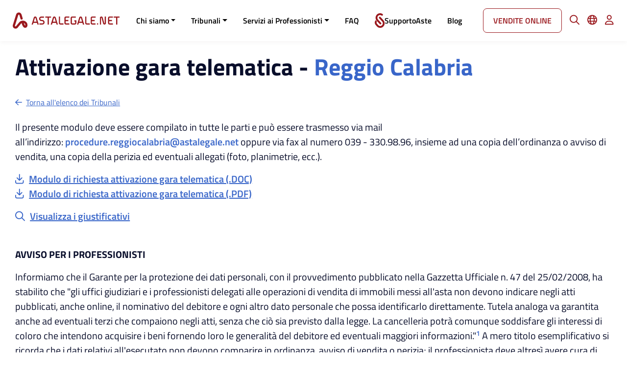

--- FILE ---
content_type: text/html;charset=utf-8
request_url: https://www.astalegale.net/professionista/richiesta-servizi/reggio-di-calabria
body_size: 244698
content:
<!DOCTYPE html><html  lang="it" xmlns="http://www.w3.org/1999/xhtml" class="" style="" xml:lang="it"><head><meta charset="utf-8">
<meta name="viewport" content="width=device-width, initial-scale=1,maximum-scale=5">
<script type="importmap">{"imports":{"#entry":"/_nuxt/DWRPrxrZ.js"}}</script>
<title>Astalegale.net - Attivazione gara telematica - Reggio Calabria</title>
<style>@font-face{font-family:swiper-icons;font-style:normal;font-weight:400;src:url(data:application/font-woff;charset=utf-8;base64,\ [base64]//wADZ2x5ZgAAAywAAADMAAAD2MHtryVoZWFkAAABbAAAADAAAAA2E2+eoWhoZWEAAAGcAAAAHwAAACQC9gDzaG10eAAAAigAAAAZAAAArgJkABFsb2NhAAAC0AAAAFoAAABaFQAUGG1heHAAAAG8AAAAHwAAACAAcABAbmFtZQAAA/gAAAE5AAACXvFdBwlwb3N0AAAFNAAAAGIAAACE5s74hXjaY2BkYGAAYpf5Hu/j+W2+MnAzMYDAzaX6QjD6/4//Bxj5GA8AuRwMYGkAPywL13jaY2BkYGA88P8Agx4j+/8fQDYfA1AEBWgDAIB2BOoAeNpjYGRgYNBh4GdgYgABEMnIABJzYNADCQAACWgAsQB42mNgYfzCOIGBlYGB0YcxjYGBwR1Kf2WQZGhhYGBiYGVmgAFGBiQQkOaawtDAoMBQxXjg/wEGPcYDDA4wNUA2CCgwsAAAO4EL6gAAeNpj2M0gyAACqxgGNWBkZ2D4/wMA+xkDdgAAAHjaY2BgYGaAYBkGRgYQiAHyGMF8FgYHIM3DwMHABGQrMOgyWDLEM1T9/w8UBfEMgLzE////P/5//f/V/xv+r4eaAAeMbAxwIUYmIMHEgKYAYjUcsDAwsLKxc3BycfPw8jEQA/[base64]/uznmfPFBNODM2K7MTQ45YEAZqGP81AmGGcF3iPqOop0r1SPTaTbVkfUe4HXj97wYE+yNwWYxwWu4v1ugWHgo3S1XdZEVqWM7ET0cfnLGxWfkgR42o2PvWrDMBSFj/IHLaF0zKjRgdiVMwScNRAoWUoH78Y2icB/yIY09An6AH2Bdu/UB+yxopYshQiEvnvu0dURgDt8QeC8PDw7Fpji3fEA4z/PEJ6YOB5hKh4dj3EvXhxPqH/SKUY3rJ7srZ4FZnh1PMAtPhwP6fl2PMJMPDgeQ4rY8YT6Gzao0eAEA409DuggmTnFnOcSCiEiLMgxCiTI6Cq5DZUd3Qmp10vO0LaLTd2cjN4fOumlc7lUYbSQcZFkutRG7g6JKZKy0RmdLY680CDnEJ+UMkpFFe1RN7nxdVpXrC4aTtnaurOnYercZg2YVmLN/d/gczfEimrE/fs/bOuq29Zmn8tloORaXgZgGa78yO9/cnXm2BpaGvq25Dv9S4E9+5SIc9PqupJKhYFSSl47+Qcr1mYNAAAAeNptw0cKwkAAAMDZJA8Q7OUJvkLsPfZ6zFVERPy8qHh2YER+3i/BP83vIBLLySsoKimrqKqpa2hp6+jq6RsYGhmbmJqZSy0sraxtbO3sHRydnEMU4uR6yx7JJXveP7WrDycAAAAAAAH//wACeNpjYGRgYOABYhkgZgJCZgZNBkYGLQZtIJsFLMYAAAw3ALgAeNolizEKgDAQBCchRbC2sFER0YD6qVQiBCv/H9ezGI6Z5XBAw8CBK/m5iQQVauVbXLnOrMZv2oLdKFa8Pjuru2hJzGabmOSLzNMzvutpB3N42mNgZGBg4GKQYzBhYMxJLMlj4GBgAYow/P/PAJJhLM6sSoWKfWCAAwDAjgbRAAB42mNgYGBkAIIbCZo5IPrmUn0hGA0AO8EFTQAA)}:root{--swiper-theme-color:#007aff}:host{display:block;margin-left:auto;margin-right:auto;position:relative;z-index:1}.swiper{display:block;list-style:none;margin-left:auto;margin-right:auto;overflow:hidden;padding:0;position:relative;z-index:1}.swiper-vertical>.swiper-wrapper{flex-direction:column}.swiper-wrapper{box-sizing:content-box;display:flex;height:100%;position:relative;transition-property:transform;transition-timing-function:var(--swiper-wrapper-transition-timing-function,initial);width:100%;z-index:1}.swiper-android .swiper-slide,.swiper-ios .swiper-slide,.swiper-wrapper{transform:translateZ(0)}.swiper-horizontal{touch-action:pan-y}.swiper-vertical{touch-action:pan-x}.swiper-slide{display:block;flex-shrink:0;height:100%;position:relative;transition-property:transform;width:100%}.swiper-slide-invisible-blank{visibility:hidden}.swiper-autoheight,.swiper-autoheight .swiper-slide{height:auto}.swiper-autoheight .swiper-wrapper{align-items:flex-start;transition-property:transform,height}.swiper-backface-hidden .swiper-slide{backface-visibility:hidden;transform:translateZ(0)}.swiper-3d.swiper-css-mode .swiper-wrapper{perspective:1200px}.swiper-3d .swiper-wrapper{transform-style:preserve-3d}.swiper-3d{perspective:1200px}.swiper-3d .swiper-cube-shadow,.swiper-3d .swiper-slide{transform-style:preserve-3d}.swiper-css-mode>.swiper-wrapper{overflow:auto;scrollbar-width:none;-ms-overflow-style:none}.swiper-css-mode>.swiper-wrapper::-webkit-scrollbar{display:none}.swiper-css-mode>.swiper-wrapper>.swiper-slide{scroll-snap-align:start start}.swiper-css-mode.swiper-horizontal>.swiper-wrapper{scroll-snap-type:x mandatory}.swiper-css-mode.swiper-vertical>.swiper-wrapper{scroll-snap-type:y mandatory}.swiper-css-mode.swiper-free-mode>.swiper-wrapper{scroll-snap-type:none}.swiper-css-mode.swiper-free-mode>.swiper-wrapper>.swiper-slide{scroll-snap-align:none}.swiper-css-mode.swiper-centered>.swiper-wrapper:before{content:"";flex-shrink:0;order:9999}.swiper-css-mode.swiper-centered>.swiper-wrapper>.swiper-slide{scroll-snap-align:center center;scroll-snap-stop:always}.swiper-css-mode.swiper-centered.swiper-horizontal>.swiper-wrapper>.swiper-slide:first-child{margin-inline-start:var(--swiper-centered-offset-before)}.swiper-css-mode.swiper-centered.swiper-horizontal>.swiper-wrapper:before{height:100%;min-height:1px;width:var(--swiper-centered-offset-after)}.swiper-css-mode.swiper-centered.swiper-vertical>.swiper-wrapper>.swiper-slide:first-child{margin-block-start:var(--swiper-centered-offset-before)}.swiper-css-mode.swiper-centered.swiper-vertical>.swiper-wrapper:before{height:var(--swiper-centered-offset-after);min-width:1px;width:100%}.swiper-3d .swiper-slide-shadow,.swiper-3d .swiper-slide-shadow-bottom,.swiper-3d .swiper-slide-shadow-left,.swiper-3d .swiper-slide-shadow-right,.swiper-3d .swiper-slide-shadow-top{height:100%;left:0;pointer-events:none;position:absolute;top:0;width:100%;z-index:10}.swiper-3d .swiper-slide-shadow{background:#00000026}.swiper-3d .swiper-slide-shadow-left{background-image:linear-gradient(270deg,rgba(0,0,0,.5),transparent)}.swiper-3d .swiper-slide-shadow-right{background-image:linear-gradient(90deg,rgba(0,0,0,.5),transparent)}.swiper-3d .swiper-slide-shadow-top{background-image:linear-gradient(0deg,rgba(0,0,0,.5),transparent)}.swiper-3d .swiper-slide-shadow-bottom{background-image:linear-gradient(180deg,rgba(0,0,0,.5),transparent)}.swiper-lazy-preloader{border:4px solid var(--swiper-preloader-color,var(--swiper-theme-color));border-radius:50%;border-top:4px solid transparent;box-sizing:border-box;height:42px;left:50%;margin-left:-21px;margin-top:-21px;position:absolute;top:50%;transform-origin:50%;width:42px;z-index:10}.swiper-watch-progress .swiper-slide-visible .swiper-lazy-preloader,.swiper:not(.swiper-watch-progress) .swiper-lazy-preloader{animation:swiper-preloader-spin 1s linear infinite}.swiper-lazy-preloader-white{--swiper-preloader-color:#fff}.swiper-lazy-preloader-black{--swiper-preloader-color:#000}@keyframes swiper-preloader-spin{0%{transform:rotate(0)}to{transform:rotate(1turn)}}</style>
<style>.swiper-pagination{position:absolute;text-align:center;transform:translateZ(0);transition:opacity .3s;z-index:10}.swiper-pagination.swiper-pagination-hidden{opacity:0}.swiper-pagination-disabled>.swiper-pagination,.swiper-pagination.swiper-pagination-disabled{display:none!important}.swiper-horizontal>.swiper-pagination-bullets,.swiper-pagination-bullets.swiper-pagination-horizontal,.swiper-pagination-custom,.swiper-pagination-fraction{bottom:var(--swiper-pagination-bottom,8px);left:0;top:var(--swiper-pagination-top,auto);width:100%}.swiper-pagination-bullets-dynamic{font-size:0;overflow:hidden}.swiper-pagination-bullets-dynamic .swiper-pagination-bullet{position:relative;transform:scale(.33)}.swiper-pagination-bullets-dynamic .swiper-pagination-bullet-active,.swiper-pagination-bullets-dynamic .swiper-pagination-bullet-active-main{transform:scale(1)}.swiper-pagination-bullets-dynamic .swiper-pagination-bullet-active-prev{transform:scale(.66)}.swiper-pagination-bullets-dynamic .swiper-pagination-bullet-active-prev-prev{transform:scale(.33)}.swiper-pagination-bullets-dynamic .swiper-pagination-bullet-active-next{transform:scale(.66)}.swiper-pagination-bullets-dynamic .swiper-pagination-bullet-active-next-next{transform:scale(.33)}.swiper-pagination-bullet{background:var(--swiper-pagination-bullet-inactive-color,#000);border-radius:var(--swiper-pagination-bullet-border-radius,50%);display:inline-block;height:var(--swiper-pagination-bullet-height,var(--swiper-pagination-bullet-size,8px));opacity:var(--swiper-pagination-bullet-inactive-opacity,.2);width:var(--swiper-pagination-bullet-width,var(--swiper-pagination-bullet-size,8px))}button.swiper-pagination-bullet{-webkit-appearance:none;-moz-appearance:none;appearance:none;border:none;box-shadow:none;margin:0;padding:0}.swiper-pagination-clickable .swiper-pagination-bullet{cursor:pointer}.swiper-pagination-bullet:only-child{display:none!important}.swiper-pagination-bullet-active{background:var(--swiper-pagination-color,var(--swiper-theme-color));opacity:var(--swiper-pagination-bullet-opacity,1)}.swiper-pagination-vertical.swiper-pagination-bullets,.swiper-vertical>.swiper-pagination-bullets{left:var(--swiper-pagination-left,auto);right:var(--swiper-pagination-right,8px);top:50%;transform:translate3d(0,-50%,0)}.swiper-pagination-vertical.swiper-pagination-bullets .swiper-pagination-bullet,.swiper-vertical>.swiper-pagination-bullets .swiper-pagination-bullet{display:block;margin:var(--swiper-pagination-bullet-vertical-gap,6px) 0}.swiper-pagination-vertical.swiper-pagination-bullets.swiper-pagination-bullets-dynamic,.swiper-vertical>.swiper-pagination-bullets.swiper-pagination-bullets-dynamic{top:50%;transform:translateY(-50%);width:8px}.swiper-pagination-vertical.swiper-pagination-bullets.swiper-pagination-bullets-dynamic .swiper-pagination-bullet,.swiper-vertical>.swiper-pagination-bullets.swiper-pagination-bullets-dynamic .swiper-pagination-bullet{display:inline-block;transition:transform .2s,top .2s}.swiper-horizontal>.swiper-pagination-bullets .swiper-pagination-bullet,.swiper-pagination-horizontal.swiper-pagination-bullets .swiper-pagination-bullet{margin:0 var(--swiper-pagination-bullet-horizontal-gap,4px)}.swiper-horizontal>.swiper-pagination-bullets.swiper-pagination-bullets-dynamic,.swiper-pagination-horizontal.swiper-pagination-bullets.swiper-pagination-bullets-dynamic{left:50%;transform:translate(-50%);white-space:nowrap}.swiper-horizontal>.swiper-pagination-bullets.swiper-pagination-bullets-dynamic .swiper-pagination-bullet,.swiper-pagination-horizontal.swiper-pagination-bullets.swiper-pagination-bullets-dynamic .swiper-pagination-bullet{transition:transform .2s,left .2s}.swiper-horizontal.swiper-rtl>.swiper-pagination-bullets-dynamic .swiper-pagination-bullet{transition:transform .2s,right .2s}.swiper-pagination-fraction{color:var(--swiper-pagination-fraction-color,inherit)}.swiper-pagination-progressbar{background:var(--swiper-pagination-progressbar-bg-color,rgba(0,0,0,.25));position:absolute}.swiper-pagination-progressbar .swiper-pagination-progressbar-fill{background:var(--swiper-pagination-color,var(--swiper-theme-color));height:100%;left:0;position:absolute;top:0;transform:scale(0);transform-origin:left top;width:100%}.swiper-rtl .swiper-pagination-progressbar .swiper-pagination-progressbar-fill{transform-origin:right top}.swiper-horizontal>.swiper-pagination-progressbar,.swiper-pagination-progressbar.swiper-pagination-horizontal,.swiper-pagination-progressbar.swiper-pagination-vertical.swiper-pagination-progressbar-opposite,.swiper-vertical>.swiper-pagination-progressbar.swiper-pagination-progressbar-opposite{height:var(--swiper-pagination-progressbar-size,4px);left:0;top:0;width:100%}.swiper-horizontal>.swiper-pagination-progressbar.swiper-pagination-progressbar-opposite,.swiper-pagination-progressbar.swiper-pagination-horizontal.swiper-pagination-progressbar-opposite,.swiper-pagination-progressbar.swiper-pagination-vertical,.swiper-vertical>.swiper-pagination-progressbar{height:100%;left:0;top:0;width:var(--swiper-pagination-progressbar-size,4px)}.swiper-pagination-lock{display:none}</style>
<style>:root{--toastify-color-light:#fff;--toastify-color-dark:#121212;--toastify-color-info:#3498db;--toastify-color-success:#07bc0c;--toastify-color-warning:#f1c40f;--toastify-color-error:#e74c3c;--toastify-color-transparent:hsla(0,0%,100%,.7);--toastify-icon-color-info:var(--toastify-color-info);--toastify-icon-color-success:var(--toastify-color-success);--toastify-icon-color-warning:var(--toastify-color-warning);--toastify-icon-color-error:var(--toastify-color-error);--toastify-toast-width:320px;--toastify-toast-background:#fff;--toastify-toast-min-height:64px;--toastify-toast-max-height:800px;--toastify-font-family:sans-serif;--toastify-z-index:9999;--toastify-text-color-light:#757575;--toastify-text-color-dark:#fff;--toastify-text-color-info:#fff;--toastify-text-color-success:#fff;--toastify-text-color-warning:#fff;--toastify-text-color-error:#fff;--toastify-spinner-color:#616161;--toastify-spinner-color-empty-area:#e0e0e0;--toastify-color-progress-light:linear-gradient(90deg,#4cd964,#5ac8fa,#007aff,#34aadc,#5856d6,#ff2d55);--toastify-color-progress-dark:#bb86fc;--toastify-color-progress-info:var(--toastify-color-info);--toastify-color-progress-success:var(--toastify-color-success);--toastify-color-progress-warning:var(--toastify-color-warning);--toastify-color-progress-error:var(--toastify-color-error);--toastify-color-progress-colored:#ddd}.Toastify__toast-container{box-sizing:border-box;color:#fff;padding:4px;position:fixed;transform:translate3d(0,0,var(--toastify-z-index) px);width:var(--toastify-toast-width);z-index:var(--toastify-z-index)}.Toastify__toast-container--top-left{left:1em;top:1em}.Toastify__toast-container--top-center{left:50%;top:1em;transform:translate(-50%)}.Toastify__toast-container--top-right{right:1em;top:1em}.Toastify__toast-container--bottom-left{bottom:1em;left:1em}.Toastify__toast-container--bottom-center{bottom:1em;left:50%;transform:translate(-50%)}.Toastify__toast-container--bottom-right{bottom:1em;right:1em}@media only screen and (max-width:480px){.Toastify__toast-container{left:0;margin:0;padding:0;width:100vw}.Toastify__toast-container--top-center,.Toastify__toast-container--top-left,.Toastify__toast-container--top-right{top:0;transform:translate(0)}.Toastify__toast-container--bottom-center,.Toastify__toast-container--bottom-left,.Toastify__toast-container--bottom-right{bottom:0;transform:translate(0)}.Toastify__toast-container--rtl{left:auto;right:0}}.Toastify__toast{border-radius:4px;box-shadow:0 1px 10px #0000001a,0 2px 15px #0000000d;box-sizing:border-box;cursor:pointer;direction:ltr;display:flex;font-family:var(--toastify-font-family);justify-content:space-between;margin-bottom:1rem;max-height:var(--toastify-toast-max-height);min-height:var(--toastify-toast-min-height);overflow:hidden;padding:8px;position:relative;z-index:0}.Toastify__toast--rtl{direction:rtl}.Toastify__toast-body{align-items:center;display:flex;flex:1 1 auto;margin:auto 0;padding:6px;white-space:pre-wrap}.Toastify__toast-body>div:last-child{flex:1}.Toastify__toast-icon{display:flex;flex-shrink:0;margin-inline-end:10px;width:20px}.Toastify--animate{animation-duration:.7s;animation-fill-mode:both}.Toastify--animate-icon{animation-duration:.3s;animation-fill-mode:both}@media only screen and (max-width:480px){.Toastify__toast{border-radius:0;margin-bottom:0}}.Toastify__toast-theme--dark{background:var(--toastify-color-dark);color:var(--toastify-text-color-dark)}.Toastify__toast-theme--colored.Toastify__toast--default,.Toastify__toast-theme--light{background:var(--toastify-color-light);color:var(--toastify-text-color-light)}.Toastify__toast-theme--colored.Toastify__toast--info{background:var(--toastify-color-info);color:var(--toastify-text-color-info)}.Toastify__toast-theme--colored.Toastify__toast--success{background:var(--toastify-color-success);color:var(--toastify-text-color-success)}.Toastify__toast-theme--colored.Toastify__toast--warning{background:var(--toastify-color-warning);color:var(--toastify-text-color-warning)}.Toastify__toast-theme--colored.Toastify__toast--error{background:var(--toastify-color-error);color:var(--toastify-text-color-error)}.Toastify__progress-bar-theme--light{background:var(--toastify-color-progress-light)}.Toastify__progress-bar-theme--dark{background:var(--toastify-color-progress-dark)}.Toastify__progress-bar--info{background:var(--toastify-color-progress-info)}.Toastify__progress-bar--success{background:var(--toastify-color-progress-success)}.Toastify__progress-bar--warning{background:var(--toastify-color-progress-warning)}.Toastify__progress-bar--error{background:var(--toastify-color-progress-error)}.Toastify__progress-bar-theme--colored.Toastify__progress-bar--default{background:var(--toastify-color-progress-colored)}.Toastify__progress-bar-theme--colored.Toastify__progress-bar--error,.Toastify__progress-bar-theme--colored.Toastify__progress-bar--info,.Toastify__progress-bar-theme--colored.Toastify__progress-bar--success,.Toastify__progress-bar-theme--colored.Toastify__progress-bar--warning{background:var(--toastify-color-transparent)}.Toastify__close-button{align-self:flex-start;background:transparent;border:none;color:#fff;cursor:pointer;opacity:.7;outline:none;padding:0;transition:.3s ease}.Toastify__close-button--light{color:#000;opacity:.3}.Toastify__close-button>svg{fill:currentcolor;height:16px;width:14px}.Toastify__close-button:focus,.Toastify__close-button:hover{opacity:1}@keyframes Toastify__trackProgress{0%{transform:scaleX(1)}to{transform:scaleX(0)}}.Toastify__progress-bar{bottom:0;height:5px;left:0;opacity:.7;position:absolute;transform-origin:left;width:100%;z-index:var(--toastify-z-index)}.Toastify__progress-bar--animated{animation:Toastify__trackProgress linear 1 forwards}.Toastify__progress-bar--controlled{transition:transform .2s}.Toastify__progress-bar--rtl{left:auto;right:0;transform-origin:right}.Toastify__spinner{animation:Toastify__spin .65s linear infinite;border:2px solid;border-color:var(--toastify-spinner-color-empty-area);border-radius:100%;border-right-color:var(--toastify-spinner-color);box-sizing:border-box;height:20px;width:20px}@keyframes Toastify__bounceInRight{0%,60%,75%,90%,to{animation-timing-function:cubic-bezier(.215,.61,.355,1)}0%{opacity:0;transform:translate3d(3000px,0,0)}60%{opacity:1;transform:translate3d(-25px,0,0)}75%{transform:translate3d(10px,0,0)}90%{transform:translate3d(-5px,0,0)}to{transform:none}}@keyframes Toastify__bounceOutRight{20%{opacity:1;transform:translate3d(-20px,0,0)}to{opacity:0;transform:translate3d(2000px,0,0)}}@keyframes Toastify__bounceInLeft{0%,60%,75%,90%,to{animation-timing-function:cubic-bezier(.215,.61,.355,1)}0%{opacity:0;transform:translate3d(-3000px,0,0)}60%{opacity:1;transform:translate3d(25px,0,0)}75%{transform:translate3d(-10px,0,0)}90%{transform:translate3d(5px,0,0)}to{transform:none}}@keyframes Toastify__bounceOutLeft{20%{opacity:1;transform:translate3d(20px,0,0)}to{opacity:0;transform:translate3d(-2000px,0,0)}}@keyframes Toastify__bounceInUp{0%,60%,75%,90%,to{animation-timing-function:cubic-bezier(.215,.61,.355,1)}0%{opacity:0;transform:translate3d(0,3000px,0)}60%{opacity:1;transform:translate3d(0,-20px,0)}75%{transform:translate3d(0,10px,0)}90%{transform:translate3d(0,-5px,0)}to{transform:translateZ(0)}}@keyframes Toastify__bounceOutUp{20%{transform:translate3d(0,-10px,0)}40%,45%{opacity:1;transform:translate3d(0,20px,0)}to{opacity:0;transform:translate3d(0,-2000px,0)}}@keyframes Toastify__bounceInDown{0%,60%,75%,90%,to{animation-timing-function:cubic-bezier(.215,.61,.355,1)}0%{opacity:0;transform:translate3d(0,-3000px,0)}60%{opacity:1;transform:translate3d(0,25px,0)}75%{transform:translate3d(0,-10px,0)}90%{transform:translate3d(0,5px,0)}to{transform:none}}@keyframes Toastify__bounceOutDown{20%{transform:translate3d(0,10px,0)}40%,45%{opacity:1;transform:translate3d(0,-20px,0)}to{opacity:0;transform:translate3d(0,2000px,0)}}.Toastify__bounce-enter--bottom-left,.Toastify__bounce-enter--top-left{animation-name:Toastify__bounceInLeft}.Toastify__bounce-enter--bottom-right,.Toastify__bounce-enter--top-right{animation-name:Toastify__bounceInRight}.Toastify__bounce-enter--top-center{animation-name:Toastify__bounceInDown}.Toastify__bounce-enter--bottom-center{animation-name:Toastify__bounceInUp}.Toastify__bounce-exit--bottom-left,.Toastify__bounce-exit--top-left{animation-name:Toastify__bounceOutLeft}.Toastify__bounce-exit--bottom-right,.Toastify__bounce-exit--top-right{animation-name:Toastify__bounceOutRight}.Toastify__bounce-exit--top-center{animation-name:Toastify__bounceOutUp}.Toastify__bounce-exit--bottom-center{animation-name:Toastify__bounceOutDown}@keyframes Toastify__zoomIn{0%{opacity:0;transform:scale3d(.3,.3,.3)}50%{opacity:1}}@keyframes Toastify__zoomOut{0%{opacity:1}50%{opacity:0;transform:scale3d(.3,.3,.3)}to{opacity:0}}.Toastify__zoom-enter{animation-name:Toastify__zoomIn}.Toastify__zoom-exit{animation-name:Toastify__zoomOut}@keyframes Toastify__flipIn{0%{animation-timing-function:ease-in;opacity:0;transform:perspective(400px) rotateX(90deg)}40%{animation-timing-function:ease-in;transform:perspective(400px) rotateX(-20deg)}60%{opacity:1;transform:perspective(400px) rotateX(10deg)}80%{transform:perspective(400px) rotateX(-5deg)}to{transform:perspective(400px)}}@keyframes Toastify__flipOut{0%{transform:perspective(400px)}30%{opacity:1;transform:perspective(400px) rotateX(-20deg)}to{opacity:0;transform:perspective(400px) rotateX(90deg)}}.Toastify__flip-enter{animation-name:Toastify__flipIn}.Toastify__flip-exit{animation-name:Toastify__flipOut}@keyframes Toastify__slideInRight{0%{transform:translate3d(110%,0,0);visibility:visible}to{transform:translateZ(0)}}@keyframes Toastify__slideInLeft{0%{transform:translate3d(-110%,0,0);visibility:visible}to{transform:translateZ(0)}}@keyframes Toastify__slideInUp{0%{transform:translate3d(0,110%,0);visibility:visible}to{transform:translateZ(0)}}@keyframes Toastify__slideInDown{0%{transform:translate3d(0,-110%,0);visibility:visible}to{transform:translateZ(0)}}@keyframes Toastify__slideOutRight{0%{transform:translateZ(0)}to{transform:translate3d(110%,0,0);visibility:hidden}}@keyframes Toastify__slideOutLeft{0%{transform:translateZ(0)}to{transform:translate3d(-110%,0,0);visibility:hidden}}@keyframes Toastify__slideOutDown{0%{transform:translateZ(0)}to{transform:translate3d(0,500px,0);visibility:hidden}}@keyframes Toastify__slideOutUp{0%{transform:translateZ(0)}to{transform:translate3d(0,-500px,0);visibility:hidden}}.Toastify__slide-enter--bottom-left,.Toastify__slide-enter--top-left{animation-name:Toastify__slideInLeft}.Toastify__slide-enter--bottom-right,.Toastify__slide-enter--top-right{animation-name:Toastify__slideInRight}.Toastify__slide-enter--top-center{animation-name:Toastify__slideInDown}.Toastify__slide-enter--bottom-center{animation-name:Toastify__slideInUp}.Toastify__slide-exit--bottom-left,.Toastify__slide-exit--top-left{animation-name:Toastify__slideOutLeft}.Toastify__slide-exit--bottom-right,.Toastify__slide-exit--top-right{animation-name:Toastify__slideOutRight}.Toastify__slide-exit--top-center{animation-name:Toastify__slideOutUp}.Toastify__slide-exit--bottom-center{animation-name:Toastify__slideOutDown}@keyframes Toastify__spin{0%{transform:rotate(0)}to{transform:rotate(1turn)}}</style>
<style>fieldset[disabled] .multiselect{pointer-events:none}.multiselect__spinner{background:#fff;display:block;height:38px;position:absolute;right:1px;top:1px;width:40px}.multiselect__spinner:after,.multiselect__spinner:before{border:2px solid transparent;border-radius:100%;border-top-color:#41b883;box-shadow:0 0 0 1px transparent;content:"";height:16px;left:50%;margin:-8px 0 0 -8px;position:absolute;top:50%;width:16px}.multiselect__spinner:before{animation:spinning 2.4s cubic-bezier(.41,.26,.2,.62);animation-iteration-count:infinite}.multiselect__spinner:after{animation:spinning 2.4s cubic-bezier(.51,.09,.21,.8);animation-iteration-count:infinite}.multiselect__loading-enter-active,.multiselect__loading-leave-active{opacity:1;transition:opacity .4s ease-in-out}.multiselect__loading-enter,.multiselect__loading-leave-active{opacity:0}.multiselect,.multiselect__input,.multiselect__single{font-family:inherit;font-size:16px;touch-action:manipulation}.multiselect{box-sizing:content-box;color:#35495e;display:block;min-height:40px;position:relative;text-align:left;width:100%}.multiselect *{box-sizing:border-box}.multiselect:focus{outline:none}.multiselect--disabled{background:#ededed;opacity:.6;pointer-events:none}.multiselect--active{z-index:50}.multiselect--active:not(.multiselect--above) .multiselect__current,.multiselect--active:not(.multiselect--above) .multiselect__input,.multiselect--active:not(.multiselect--above) .multiselect__tags{border-bottom-left-radius:0;border-bottom-right-radius:0}.multiselect--active .multiselect__select{transform:rotate(180deg)}.multiselect--above.multiselect--active .multiselect__current,.multiselect--above.multiselect--active .multiselect__input,.multiselect--above.multiselect--active .multiselect__tags{border-top-left-radius:0;border-top-right-radius:0}.multiselect__input,.multiselect__single{background:#fff;border:none;border-radius:5px;box-sizing:border-box;display:inline-block;line-height:20px;margin-bottom:8px;min-height:20px;padding:0 0 0 5px;position:relative;transition:border .1s ease;vertical-align:top;width:100%}.multiselect__input::-moz-placeholder{color:#35495e}.multiselect__input::placeholder{color:#35495e}.multiselect__tag~.multiselect__input,.multiselect__tag~.multiselect__single{width:auto}.multiselect__input:hover,.multiselect__single:hover{border-color:#cfcfcf}.multiselect__input:focus,.multiselect__single:focus{border-color:#a8a8a8;outline:none}.multiselect__single{margin-bottom:8px;padding-left:5px}.multiselect__tags-wrap{display:inline}.multiselect__tags{background:#fff;border:1px solid #e8e8e8;border-radius:5px;display:block;font-size:14px;min-height:40px;padding:8px 40px 0 8px}.multiselect__tag{background:#41b883;border-radius:5px;color:#fff;display:inline-block;line-height:1;margin-bottom:5px;margin-right:10px;max-width:100%;overflow:hidden;padding:4px 26px 4px 10px;position:relative;text-overflow:ellipsis;white-space:nowrap}.multiselect__tag-icon{border-radius:5px;bottom:0;cursor:pointer;font-style:normal;font-weight:700;line-height:22px;margin-left:7px;position:absolute;right:0;text-align:center;top:0;transition:all .2s ease;width:22px}.multiselect__tag-icon:after{color:#266d4d;content:"×";font-size:14px}.multiselect__tag-icon:focus:after,.multiselect__tag-icon:hover:after{color:#fff}.multiselect__current{border:1px solid #e8e8e8;border-radius:5px;min-height:40px;overflow:hidden;padding:8px 30px 0 12px;white-space:nowrap}.multiselect__current,.multiselect__select{box-sizing:border-box;cursor:pointer;display:block;line-height:16px;margin:0;text-decoration:none}.multiselect__select{height:38px;padding:4px 8px;position:absolute;right:1px;text-align:center;top:1px;transition:transform .2s ease;width:40px}.multiselect__select:before{border-color:#999 transparent transparent;border-style:solid;border-width:5px 5px 0;color:#999;content:"";margin-top:4px;position:relative;right:0;top:65%}.multiselect__placeholder{color:#adadad;display:inline-block;margin-bottom:10px;padding-top:2px}.multiselect--active .multiselect__placeholder{display:none}.multiselect__content-wrapper{background:#fff;border:1px solid #e8e8e8;border-bottom-left-radius:5px;border-bottom-right-radius:5px;border-top:none;display:block;max-height:240px;overflow:auto;position:absolute;width:100%;z-index:50;-webkit-overflow-scrolling:touch}.multiselect__content{display:inline-block;list-style:none;margin:0;min-width:100%;padding:0;vertical-align:top}.multiselect--above .multiselect__content-wrapper{border-bottom:none;border-radius:5px 5px 0 0;border-top:1px solid #e8e8e8;bottom:100%}.multiselect__content::-webkit-scrollbar{display:none}.multiselect__element{display:block}.multiselect__option{cursor:pointer;display:block;line-height:16px;min-height:40px;padding:12px;position:relative;text-decoration:none;text-transform:none;vertical-align:middle;white-space:nowrap}.multiselect__option:after{font-size:13px;line-height:40px;padding-left:20px;padding-right:12px;position:absolute;right:0;top:0}.multiselect__option--highlight{background:#41b883;color:#fff;outline:none}.multiselect__option--highlight:after{background:#41b883;color:#fff;content:attr(data-select)}.multiselect__option--selected{background:#f3f3f3;color:#35495e;font-weight:700}.multiselect__option--selected:after{background:inherit;color:silver;content:attr(data-selected)}.multiselect__option--selected.multiselect__option--highlight{background:#ff6a6a;color:#fff}.multiselect__option--selected.multiselect__option--highlight:after{background:#ff6a6a;color:#fff;content:attr(data-deselect)}.multiselect--disabled .multiselect__current,.multiselect--disabled .multiselect__select{background:#ededed;color:#a6a6a6}.multiselect__option--disabled{background:#ededed!important;color:#a6a6a6!important;cursor:text;pointer-events:none}.multiselect__option--group{background:#ededed;color:#35495e}.multiselect__option--group.multiselect__option--highlight{background:#35495e;color:#fff}.multiselect__option--group.multiselect__option--highlight:after{background:#35495e}.multiselect__option--disabled.multiselect__option--highlight{background:#dedede}.multiselect__option--group-selected.multiselect__option--highlight{background:#ff6a6a;color:#fff}.multiselect__option--group-selected.multiselect__option--highlight:after{background:#ff6a6a;color:#fff;content:attr(data-deselect)}.multiselect-enter-active,.multiselect-leave-active{transition:all .15s ease}.multiselect-enter,.multiselect-leave-active{opacity:0}.multiselect__strong{display:inline-block;line-height:20px;margin-bottom:8px;vertical-align:top}[dir=rtl] .multiselect{text-align:right}[dir=rtl] .multiselect__select{left:1px;right:auto}[dir=rtl] .multiselect__tags{padding:8px 8px 0 40px}[dir=rtl] .multiselect__content{text-align:right}[dir=rtl] .multiselect__option:after{left:0;right:auto}[dir=rtl] .multiselect__clear{left:12px;right:auto}[dir=rtl] .multiselect__spinner{left:1px;right:auto}@keyframes spinning{0%{transform:rotate(0)}to{transform:rotate(2turn)}}</style>
<style>.vue-slider-dot{position:absolute;transition:all 0s;z-index:5}.vue-slider-dot:focus{outline:none}.vue-slider-dot-tooltip{position:absolute;visibility:hidden}.vue-slider-dot-hover:hover .vue-slider-dot-tooltip,.vue-slider-dot-tooltip-show{visibility:visible}.vue-slider-dot-tooltip-top{left:50%;top:-10px;transform:translate(-50%,-100%)}.vue-slider-dot-tooltip-bottom{bottom:-10px;left:50%;transform:translate(-50%,100%)}.vue-slider-dot-tooltip-left{left:-10px;top:50%;transform:translate(-100%,-50%)}.vue-slider-dot-tooltip-right{right:-10px;top:50%;transform:translate(100%,-50%)}.vue-slider-marks{height:100%;position:relative;width:100%}.vue-slider-mark{position:absolute;z-index:1}.vue-slider-ltr .vue-slider-mark,.vue-slider-rtl .vue-slider-mark{height:100%;top:50%;width:0}.vue-slider-ltr .vue-slider-mark-step,.vue-slider-rtl .vue-slider-mark-step{top:0}.vue-slider-ltr .vue-slider-mark-label,.vue-slider-rtl .vue-slider-mark-label{margin-top:10px;top:100%}.vue-slider-ltr .vue-slider-mark{transform:translate(-50%,-50%)}.vue-slider-ltr .vue-slider-mark-step{left:0}.vue-slider-ltr .vue-slider-mark-label{left:50%;transform:translate(-50%)}.vue-slider-rtl .vue-slider-mark{transform:translate(50%,-50%)}.vue-slider-rtl .vue-slider-mark-step{right:0}.vue-slider-rtl .vue-slider-mark-label{right:50%;transform:translate(50%)}.vue-slider-btt .vue-slider-mark,.vue-slider-ttb .vue-slider-mark{height:0;left:50%;width:100%}.vue-slider-btt .vue-slider-mark-step,.vue-slider-ttb .vue-slider-mark-step{left:0}.vue-slider-btt .vue-slider-mark-label,.vue-slider-ttb .vue-slider-mark-label{left:100%;margin-left:10px}.vue-slider-btt .vue-slider-mark{transform:translate(-50%,50%)}.vue-slider-btt .vue-slider-mark-step{top:0}.vue-slider-btt .vue-slider-mark-label{top:50%;transform:translateY(-50%)}.vue-slider-ttb .vue-slider-mark{transform:translate(-50%,-50%)}.vue-slider-ttb .vue-slider-mark-step{bottom:0}.vue-slider-ttb .vue-slider-mark-label{bottom:50%;transform:translateY(50%)}.vue-slider-mark-label,.vue-slider-mark-step{position:absolute}.vue-slider{box-sizing:content-box;display:block;position:relative;-webkit-user-select:none;-moz-user-select:none;user-select:none;-webkit-tap-highlight-color:rgba(0,0,0,0)}.vue-slider-rail{height:100%;position:relative;transition-property:width,height,left,right,top,bottom;width:100%}.vue-slider-process{position:absolute;z-index:1}</style>
<style>.vue-slider-disabled{cursor:not-allowed;opacity:.5}.vue-slider-rail{background-color:#ccc;border-radius:15px}.vue-slider-process{background-color:#3498db;border-radius:15px}.vue-slider-mark{z-index:4}.vue-slider-mark:first-child .vue-slider-mark-step,.vue-slider-mark:last-child .vue-slider-mark-step{display:none}.vue-slider-mark-step{background-color:#00000029;border-radius:50%;height:100%;width:100%}.vue-slider-mark-label{font-size:14px;white-space:nowrap}.vue-slider-dot-handle{background-color:#fff;border-radius:50%;box-shadow:.5px .5px 2px 1px #00000052;box-sizing:border-box;cursor:pointer;height:100%;width:100%}.vue-slider-dot-handle-focus{box-shadow:0 0 1px 2px #3498db5c}.vue-slider-dot-handle-disabled{background-color:#ccc;cursor:not-allowed}.vue-slider-dot-tooltip-inner{background-color:#3498db;border-color:#3498db;border-radius:5px;box-sizing:content-box;color:#fff;font-size:14px;min-width:20px;padding:2px 5px;text-align:center;white-space:nowrap}.vue-slider-dot-tooltip-inner:after{content:"";position:absolute}.vue-slider-dot-tooltip-inner-top:after{border:5px solid transparent;border-top-color:inherit;height:0;left:50%;top:100%;transform:translate(-50%);width:0}.vue-slider-dot-tooltip-inner-bottom:after{border:5px solid transparent;border-bottom-color:inherit;bottom:100%;height:0;left:50%;transform:translate(-50%);width:0}.vue-slider-dot-tooltip-inner-left:after{border:5px solid transparent;border-left-color:inherit;height:0;left:100%;top:50%;transform:translateY(-50%);width:0}.vue-slider-dot-tooltip-inner-right:after{border:5px solid transparent;border-right-color:inherit;height:0;right:100%;top:50%;transform:translateY(-50%);width:0}.vue-slider-dot-tooltip-wrapper{opacity:0;transition:all .3s}.vue-slider-dot-tooltip-wrapper-show{opacity:1}</style>
<style>.resize-observer[data-v-b329ee4c]{background-color:transparent;border:none;opacity:0}.resize-observer[data-v-b329ee4c],.resize-observer[data-v-b329ee4c] object{display:block;height:100%;left:0;overflow:hidden;pointer-events:none;position:absolute;top:0;width:100%;z-index:-1}.v-popper__popper{left:0;outline:none;top:0;z-index:10000}.v-popper__popper.v-popper__popper--hidden{opacity:0;pointer-events:none;transition:opacity .15s,visibility .15s;visibility:hidden}.v-popper__popper.v-popper__popper--shown{opacity:1;transition:opacity .15s;visibility:visible}.v-popper__popper.v-popper__popper--skip-transition,.v-popper__popper.v-popper__popper--skip-transition>.v-popper__wrapper{transition:none!important}.v-popper__backdrop{display:none;height:100%;left:0;position:absolute;top:0;width:100%}.v-popper__inner{box-sizing:border-box;overflow-y:auto;position:relative}.v-popper__inner>div{max-height:inherit;max-width:inherit;position:relative;z-index:1}.v-popper__arrow-container{height:10px;position:absolute;width:10px}.v-popper__popper--arrow-overflow .v-popper__arrow-container,.v-popper__popper--no-positioning .v-popper__arrow-container{display:none}.v-popper__arrow-inner,.v-popper__arrow-outer{border-style:solid;height:0;left:0;position:absolute;top:0;width:0}.v-popper__arrow-inner{border-width:7px;visibility:hidden}.v-popper__arrow-outer{border-width:6px}.v-popper__popper[data-popper-placement^=bottom] .v-popper__arrow-inner,.v-popper__popper[data-popper-placement^=top] .v-popper__arrow-inner{left:-2px}.v-popper__popper[data-popper-placement^=bottom] .v-popper__arrow-outer,.v-popper__popper[data-popper-placement^=top] .v-popper__arrow-outer{left:-1px}.v-popper__popper[data-popper-placement^=top] .v-popper__arrow-inner,.v-popper__popper[data-popper-placement^=top] .v-popper__arrow-outer{border-bottom-color:transparent!important;border-bottom-width:0;border-left-color:transparent!important;border-right-color:transparent!important}.v-popper__popper[data-popper-placement^=top] .v-popper__arrow-inner{top:-2px}.v-popper__popper[data-popper-placement^=bottom] .v-popper__arrow-container{top:0}.v-popper__popper[data-popper-placement^=bottom] .v-popper__arrow-inner,.v-popper__popper[data-popper-placement^=bottom] .v-popper__arrow-outer{border-left-color:transparent!important;border-right-color:transparent!important;border-top-color:transparent!important;border-top-width:0}.v-popper__popper[data-popper-placement^=bottom] .v-popper__arrow-inner{top:-4px}.v-popper__popper[data-popper-placement^=bottom] .v-popper__arrow-outer{top:-6px}.v-popper__popper[data-popper-placement^=left] .v-popper__arrow-inner,.v-popper__popper[data-popper-placement^=right] .v-popper__arrow-inner{top:-2px}.v-popper__popper[data-popper-placement^=left] .v-popper__arrow-outer,.v-popper__popper[data-popper-placement^=right] .v-popper__arrow-outer{top:-1px}.v-popper__popper[data-popper-placement^=right] .v-popper__arrow-inner,.v-popper__popper[data-popper-placement^=right] .v-popper__arrow-outer{border-bottom-color:transparent!important;border-left-color:transparent!important;border-left-width:0;border-top-color:transparent!important}.v-popper__popper[data-popper-placement^=right] .v-popper__arrow-inner{left:-4px}.v-popper__popper[data-popper-placement^=right] .v-popper__arrow-outer{left:-6px}.v-popper__popper[data-popper-placement^=left] .v-popper__arrow-container{right:-10px}.v-popper__popper[data-popper-placement^=left] .v-popper__arrow-inner,.v-popper__popper[data-popper-placement^=left] .v-popper__arrow-outer{border-bottom-color:transparent!important;border-right-color:transparent!important;border-right-width:0;border-top-color:transparent!important}.v-popper__popper[data-popper-placement^=left] .v-popper__arrow-inner{left:-2px}.v-popper--theme-tooltip .v-popper__inner{background:#000c;border-radius:6px;color:#fff;padding:7px 12px 6px}.v-popper--theme-tooltip .v-popper__arrow-outer{border-color:#000c}.v-popper--theme-dropdown .v-popper__inner{background:#fff;border:1px solid #ddd;border-radius:6px;box-shadow:0 6px 30px #0000001a;color:#000}.v-popper--theme-dropdown .v-popper__arrow-inner{border-color:#fff;visibility:visible}.v-popper--theme-dropdown .v-popper__arrow-outer{border-color:#ddd}</style>
<style>@charset "UTF-8";#error-page{margin:40px 0}#error-page,#error-page .error-content{text-align:center}#error-page .error-content img{margin-bottom:50px}#error-page .error-content h2{color:#090e2b;font-size:34px;font-weight:600;margin-bottom:0;padding-bottom:30px;text-align:center}@media (max-width:767.98px){#error-page .error-content h2{font-size:24px;padding-bottom:15px}}#error-page .error-content p{color:#090e2b;font-size:20px;font-weight:400;margin-bottom:0;padding-bottom:10px;text-align:center}@media (max-width:767.98px){#error-page .error-content p{font-size:16px}}#error-page .error-content a{color:#090e2b;font-size:20px;font-weight:600;margin-bottom:0;text-align:center!important;text-decoration:underline!important}@media (max-width:767.98px){#error-page .error-content a{font-size:16px}}.modal.fade{transition:opacity 0s linear!important}.dynamic_text{margin-bottom:50px;position:relative}.dynamic_text img{margin-bottom:0!important}.dynamic_text .error-number{position:absolute;right:22%;top:26%}@media (max-width:1279.98px){.dynamic_text .error-number{left:50%;top:20%;transform:translate(-50%,-20%)}}.dynamic_text .error-number p{background-color:#fff;border:1px solid;border-radius:10px;color:#090e2b!important;display:inline-block;font-size:50px!important;font-weight:700!important;line-height:1em;padding:3px 10px!important}@media (max-width:1279.98px){.dynamic_text .error-number p{font-size:50px!important}}@media (max-width:991.98px){.dynamic_text .error-number p{font-size:40px!important}}@media (max-width:767.98px){.dynamic_text .error-number p{font-size:30px!important}}@media (max-width:575.98px){.dynamic_text .error-number p{font-size:20px!important}}.list.annunci .card-actions{align-items:center;-moz-column-gap:10px;column-gap:10px;display:flex}.list.annunci .card-actions .btn{align-items:center;display:flex;height:30px;justify-content:center;padding:0;width:30px}a{cursor:pointer}a.link{align-items:center;-moz-column-gap:5px;column-gap:5px;display:flex;font-size:16px;font-weight:600;text-decoration:underline!important}a.link:before{background-repeat:no-repeat;background-size:cover;content:"";display:block;height:20px;width:20px}a.underline{text-decoration:underline!important}a.text-dark:hover{color:#7b1418!important}.google-play-store{background-position:50%;background-repeat:no-repeat;background-size:cover;border-radius:unset;color:transparent!important;height:80px;padding:0!important;width:270px!important}.google-play-store.it{background-image:url(/_nuxt/google-play-badge-it.iGsYb6ax.png)}.google-play-store.en{background-image:url(/_nuxt/google-play-badge-en.CGcfQp_u.png)}.google-play-store.fr{background-image:url(/_nuxt/google-play-badge-fr.DyeEv2Q3.png)}.google-play-store.de{background-image:url(/_nuxt/google-play-badge-de.NeYsaiDM.png)}@media (max-width:767.98px){.google-play-store{height:70px;width:220px!important}}.apple-store{background-position:50%;background-repeat:no-repeat;background-size:cover;border-radius:unset;color:transparent!important;height:80px;padding:0!important;width:240px!important}.apple-store.it{background-image:url(/_nuxt/apple-store-badge-it.CyWk2KAK.svg)}.apple-store.en{background-image:url(/_nuxt/apple-store-badge-en.C-eOGvqu.svg)}.apple-store.fr{background-image:url(/_nuxt/apple-store-badge-fr.CL3TdU1I.svg)}.apple-store.de{background-image:url(/_nuxt/apple-store-badge-de.BEUXvcBU.svg)}@media (max-width:767.98px){.apple-store{height:70px;width:220px!important}}.bg-grey{background-color:#f5f6f8}.bg-sand{background-color:#d9d9cd}.bg-pink{background-color:#fae1e4}.bg-lightgrey{background-color:#dcdee5}.text-bg-dark{background-color:#090e2b;color:#fff}button.anchor{display:block;position:relative;top:-4.1rem;visibility:hidden}.container-lg{max-width:1320px}@media (max-width:1439.98px){.container-lg{max-width:97%!important}}@media (max-width:1279.98px){.container-lg{max-width:97%!important}}@media (max-width:991.98px){.container-lg{max-width:97%!important}}.container-lg .blog{background-color:#f5f6f8!important;margin:auto}@media (max-width:767.98px){.container-lg .blog{max-width:97%!important}}.template h1 span,.template h2 span,.template h3 span,.template h4 span,.template h5 span,.template h6 span{color:#9a191e}.template .sidebar-left>.row{display:grid;grid-template-columns:3fr 9fr}@media (max-width:991.98px){.template .sidebar-left>.row{display:flex;flex-direction:column-reverse!important}}.template .sidebar-left>.row .sidebar{padding-top:0!important}.template .sidebar-left>.row .sidebar .form-check label.form-check-label{font-weight:400!important}.template .sidebar-left>.row .sidebar.sticky .sticky-content{overflow-y:auto;padding-top:2em;position:sticky;top:4.5em}.template .sidebar-left>.row .sidebar.sticky .sticky-content>ul{height:auto}.template .sidebar-left>.row .sidebar.sticky .sticky-content.sticky-header{top:10em}.template .sidebar-right .row{-moz-column-gap:30px;column-gap:30px;display:grid;grid-template-columns:9fr 4fr}@media (max-width:1279.98px){.template .sidebar-right .row{grid-template-columns:8fr 4fr}}@media (max-width:1199.98px){.template .sidebar-right .row{grid-template-columns:8fr 5fr}}@media (max-width:991.98px){.template .sidebar-right .row{display:flex;flex-direction:column!important}}.template .step{display:grid;grid-template-columns:1fr 1fr 1fr 1fr 1fr;margin-bottom:0;padding-left:0!important;position:relative;z-index:200}.template .step:before{background-color:#ced0d9;content:"";display:block;height:1.5px;left:0;position:absolute;top:25px;width:100%}.template .step li{align-items:center!important;display:flex!important;flex-direction:column;justify-content:center!important;position:relative;text-align:center!important;z-index:300}.template .step li:before{background-color:#898a90;cursor:pointer;display:flex}.template .step li.active:before,.template .step li:before{align-items:center;border:10px solid #fff;border-radius:100%;color:#fff;content:"";font-weight:400;height:50px;justify-content:center;margin-bottom:10px;width:50px}.template .step li.active:before{background-repeat:no-repeat;background-size:cover}.template .step li.one:before{content:"1"}.template .step li.two:before{content:"2"}.template .step li.three:before{content:"3"}.template .step li.four:before{content:"4"}.template .step li.five:before{content:"5"}.template .step li .step-title,.template .step li a{color:#898a90;cursor:pointer;display:-webkit-box;font-size:16px;font-weight:400;-webkit-line-clamp:1;line-clamp:1;overflow:hidden;text-decoration:unset!important;-webkit-box-orient:vertical}@media (max-width:767.98px){.template .step li .step-title,.template .step li a{font-size:0!important}}.template .template-content .button-wrapper{-moz-column-gap:10px;column-gap:10px;display:flex}@media (max-width:767.98px){.template .template-content .button-wrapper{flex-direction:column;row-gap:20px}}.template .template-content ol li,.template .template-content ul li{font-size:20px}@media (max-width:767.98px){.template .template-content ol li,.template .template-content ul li{font-size:16px}}.template .template-content ol li p,.template .template-content ul li p{margin-bottom:0}.template .template-content .wrapper-text{margin-bottom:40px}.template .template-content .wrapper-list ul{margin-bottom:0}.template .template-content .vertical-columns{-moz-column-count:4;column-count:4;-moz-column-gap:1.5rem;column-gap:1.5rem}.template .template-content .vertical-columns>div{-moz-column-break-inside:avoid;break-inside:avoid;page-break-inside:avoid}@media (max-width:991.98px){.template .template-content .vertical-columns{-moz-column-count:2;column-count:2}}.template .template-content a{font-weight:600}.template .template-content a.small{font-size:16px}.template .template-content a.small-grey{color:#090e2b;font-weight:400;text-decoration:none!important}.template .template-content a.icon{align-items:center;-moz-column-gap:5px;column-gap:5px;display:flex;font-weight:600}.template .template-content a.icon:before{content:"";height:20px;width:20px}.template .template-content .subtitle p{font-size:16px;padding:0}.template .template-content p{font-size:20px}.template .template-content p small,.template .template-content p small a,.template .template-content p.small{font-size:16px}@media (max-width:767.98px){.template .template-content p{font-size:16px}}.template .template-content p span.primary{display:block;font-weight:500}.template .template-content sup{font-size:.7em}.template .template-content sup a{font-size:1em}.template .template-content strong{font-weight:700}.template .template-content .dashboard a{font-size:16px!important}.template .template-content .btn.fullwidth{width:100%}.template .template-content .btn.medium{float:left;width:48%}.template .template-content .content-buttons p{line-height:1.2em;padding-bottom:6px}.template .upload-file{border:1px dotted #898a90;border-radius:8px;text-align:center}@media (max-width:767.98px){.template .note thead{display:none}}.template .note thead tr{display:grid;grid-template-columns:1fr 5fr 3fr 1fr}.template .note thead tr th{color:#090e2b;font-size:16px;font-weight:600;text-transform:uppercase}.template .note tbody tr{display:grid;grid-template-columns:1fr 5fr 3fr 1fr}@media (max-width:767.98px){.template .note tbody tr{display:flex;flex-direction:column}}.template .note tbody tr.span{display:table-row}.template .note tbody tr td{padding:25px}@media (max-width:767.98px){.template .note tbody tr td{padding:15px 25px}.template .ricerche thead{display:none}}.template .ricerche thead tr th{color:#090e2b;font-size:16px;font-weight:600;padding:7px 25px;text-transform:uppercase}.template .ricerche tbody tr.span{display:table-row}.template .ricerche tbody tr td{padding:25px}@media (max-width:767.98px){.template .ricerche tbody tr td{padding:15px 25px}.template .garemobiliari thead{display:none}}.template .garemobiliari thead tr{display:grid;grid-template-columns:1fr 1fr 2fr 1fr 1fr 1fr 1fr 1fr 1fr}.template .garemobiliari thead tr th{color:#090e2b;font-size:16px;font-weight:600;padding:7px 25px;text-transform:uppercase}.template .garemobiliari tbody tr{display:grid;grid-template-columns:1fr 1fr 2fr 1fr 1fr 1fr 1fr 1fr 1fr}@media (max-width:767.98px){.template .garemobiliari tbody tr{display:flex;flex-direction:column}}.template .garemobiliari tbody tr.span{display:table-row}.template .garemobiliari tbody tr td{padding:25px}@media (max-width:767.98px){.template .garemobiliari tbody tr td{padding:15px 25px}}.divider-label{align-items:center;color:#898a90;display:grid;font-weight:600;grid-template-columns:auto 70px auto;text-align:center;text-transform:uppercase}.divider-label:before{margin-right:10px}.divider-label:after,.divider-label:before{border-top:1px solid #ced0d9;content:"";display:block}.divider-label:after{margin-left:10px}.wrapper-nav{position:relative;z-index:200}.wrapper-nav.choices{overflow:unset;z-index:199}.wrapper-nav.choices .offcanvas .offcanvas-body{z-index:300}.wrapper-nav .nav-tabs{--bs-nav-tabs-border-width:0!important;--bs-nav-tabs-border-color:unset!important;--bs-nav-tabs-border-radius:0!important}@media (max-width:991.98px){.wrapper-nav .nav-tabs li.nav-item{text-align:center}}@media (max-width:767.98px){.wrapper-nav .nav-tabs li.nav-item{flex-grow:1;max-width:33.333%}}.wrapper-nav .nav-tabs li.nav-item a,.wrapper-nav .nav-tabs li.nav-item div{background-color:#ced0d9;color:#090e2b;cursor:pointer;font-size:16px;font-weight:400;padding:17px 30px}@media (max-width:575.98px){.wrapper-nav .nav-tabs li.nav-item a,.wrapper-nav .nav-tabs li.nav-item div{font-size:14px}}.wrapper-nav .nav-tabs li.nav-item a:hover,.wrapper-nav .nav-tabs li.nav-item div:hover{padding-bottom:0}.wrapper-nav .nav-tabs li.nav-item a:hover:after,.wrapper-nav .nav-tabs li.nav-item div:hover:after{content:"";display:block;height:2px;margin-top:15px;width:100%}@media (max-width:767.98px){.wrapper-nav .nav-tabs li.nav-item a:hover:after,.wrapper-nav .nav-tabs li.nav-item div:hover:after{margin-top:8px}}.wrapper-nav .nav-tabs li.nav-item a.active,.wrapper-nav .nav-tabs li.nav-item div.active{background-color:#fff;font-weight:600;padding-bottom:0}.wrapper-nav .nav-tabs li.nav-item a.active:after,.wrapper-nav .nav-tabs li.nav-item div.active:after{content:"";display:block;height:2px;margin-top:15px;width:100%}@media (max-width:767.98px){.wrapper-nav .nav-tabs li.nav-item a.active:after,.wrapper-nav .nav-tabs li.nav-item div.active:after{margin-top:8px}.wrapper-nav .nav-tabs li.nav-item a,.wrapper-nav .nav-tabs li.nav-item div{padding:10px 20px}}.wrapper-nav .nav-tabs li.nav-item a#search-tab__immobili,.wrapper-nav .nav-tabs li.nav-item div#search-tab__immobili{border-radius:8px 0 0}.wrapper-nav .nav-tabs li.nav-item a#search-tab__annunci,.wrapper-nav .nav-tabs li.nav-item div#search-tab__annunci{border-radius:0 8px 0 0}.wrapper-nav .nav-tabs li.nav-item .nav-link{overflow:hidden;text-overflow:ellipsis;white-space:nowrap}@media (max-width:767.98px){.wrapper-nav .tab-content{border-radius:0}.wrapper-nav .tab-content .tab-pane#tab__mobili a.filter{margin-left:0}.wrapper-nav .tab-content .tab-pane#tab__annunci .button-wrapper{margin-top:20px}}.wrapper-nav .tab-content .tab-pane a,.wrapper-nav .tab-content .tab-pane button{align-items:center;font-size:16px;font-weight:600}.wrapper-nav .tab-content .tab-pane a.gallery-trigger,.wrapper-nav .tab-content .tab-pane button.gallery-trigger{align-items:unset;-moz-column-gap:unset;column-gap:unset;display:unset}@media (max-width:991.98px){.wrapper-nav .tab-content .tab-pane a.gallery-trigger,.wrapper-nav .tab-content .tab-pane button.gallery-trigger{-moz-column-gap:unset;column-gap:unset}}.wrapper-nav .tab-content .tab-pane a.gallery-trigger img,.wrapper-nav .tab-content .tab-pane button.gallery-trigger img{height:auto;max-height:300%;max-width:300%;width:auto}.wrapper-nav .tab-content .tab-pane a.position,.wrapper-nav .tab-content .tab-pane button.position{border-radius:0;border-right:1px solid #ced0d9!important;cursor:pointer;margin-right:25px;padding-right:25px;text-decoration:none!important}@media (max-width:1279.98px){.wrapper-nav .tab-content .tab-pane a.position,.wrapper-nav .tab-content .tab-pane button.position{margin-right:10px;padding-right:10px}}@media (max-width:991.98px){.wrapper-nav .tab-content .tab-pane a.position,.wrapper-nav .tab-content .tab-pane button.position{border-right:0!important;margin-right:0;padding-right:10px}}@media (max-width:767.98px){.wrapper-nav .tab-content .tab-pane a.position,.wrapper-nav .tab-content .tab-pane button.position{border:1px solid #898a90;border-radius:50px;border-right:1px solid #898a90!important;margin-bottom:10px!important;padding:8px 16px 8px 14px}}.wrapper-nav .tab-content .tab-pane a.filter,.wrapper-nav .tab-content .tab-pane button.filter{cursor:pointer;display:none}.wrapper-nav .tab-content .tab-pane a.filter.show,.wrapper-nav .tab-content .tab-pane button.filter.show{display:flex}.wrapper-nav .tab-content .tab-pane .form-check{margin-bottom:0!important}@media (max-width:767.98px){.wrapper-nav .tab-content .tab-pane .form-check{margin-bottom:10px!important;margin-top:20px}.wrapper-nav .tab-content .tab-pane .pb-3{padding-bottom:5px!important}}.wrapper-nav .tab-content .gap{-moz-column-gap:30px;column-gap:30px}.wrapper-nav .tab-content #immobili__luoghi option{display:none}.wrapper-nav .tab-content .mobile{display:none!important}@media (max-width:767.98px){.wrapper-nav .tab-content .mobile{display:flex!important}.wrapper-nav .tab-content .mobile .col{row-gap:20px}}.wrapper-nav .tab-content .desktop{display:flex!important}@media (max-width:767.98px){.wrapper-nav .tab-content .desktop{display:none!important}}.wrapper-nav .button-wrapper{margin-left:15px}@media (max-width:991.98px){.wrapper-nav .button-wrapper{flex:1}}@media (max-width:767.98px){.wrapper-nav .button-wrapper{justify-content:center;margin-left:0;width:100%}}.wrapper-nav .button-wrapper.search{margin:0}.wrapper-nav .button-wrapper .btn{border-radius:8px;font-size:16px;font-weight:600;padding:12px 20px;text-transform:uppercase;transition-duration:.2s;transition-property:all!important}@media (max-width:1279.98px){.wrapper-nav .button-wrapper .btn{padding:12px 14px}}@media (max-width:767.98px){.wrapper-nav .button-wrapper .btn{justify-content:center;margin-left:0;width:100%}}.wrapper-nav .button-wrapper .btn.cerca{align-items:center;-moz-column-gap:5px;column-gap:5px;display:flex;justify-content:center;white-space:nowrap;width:100%}@media (max-width:767.98px){.wrapper-nav .button-wrapper .btn.cerca{padding:12px 15px 12px 10px}}.wrapper-nav .button-wrapper.blog{border-radius:8px 8px 0 0}.sidebar{padding-bottom:40px;padding-top:40px}.sidebar .border-top{border-top:1px solid #ced0d9!important}.sidebar .btn-toggle{align-items:center;color:#090e2b!important;-moz-column-gap:10px;column-gap:10px;display:flex;font-size:16px;font-weight:600;margin-bottom:15px;padding:0;text-align:start!important;text-transform:uppercase}.sidebar .btn-toggle:active{border-color:transparent!important}.sidebar .btn-toggle.no-icon{margin-left:26px}.sidebar .btn-toggle.no-icon:before{display:none}.sidebar .btn-toggle.no-icon-list{margin-left:0}.sidebar .btn-toggle.no-icon-list:before{display:none}.sidebar .btn-toggle i{padding:0;text-align:center;width:auto}.sidebar .bs-calendar #month-select{border-width:0!important;color:#090e2b;font-size:20px;font-weight:600;margin-bottom:20px;text-transform:capitalize}.sidebar .bs-calendar #month-select:focus{border:0!important}.sidebar .bs-calendar tr{display:grid;grid-template-columns:1fr 1fr 1fr 1fr 1fr 1fr 1fr;margin-bottom:8px}.sidebar .bs-calendar tr,.sidebar .bs-calendar tr td{align-items:center;border-width:0;justify-content:center}.sidebar .bs-calendar tr td{border-radius:100%;color:#090e2b;cursor:pointer;display:flex;font-size:16px;font-weight:600;height:35px;padding:0;position:relative;text-align:center;width:35px}.sidebar .bs-calendar tr td:before{border-radius:100%;content:"";display:block;height:5px;position:absolute;top:30px;width:5px}.sidebar .bs-calendar tr td.bs-today{background-color:#fae1e4!important}.sidebar .bs-calendar tr td:not(.bs-today){background-color:transparent!important}.sidebar .bs-calendar tr td.bg-primary:before{background-color:#9a191e}.sidebar .bs-calendar tr td.bg-light-blue:before{background-color:#141e5f}.sidebar .bs-calendar tr th{border-width:0;color:#898a90;font-size:16px;font-weight:600;height:35px;padding:0;text-align:center;text-transform:uppercase;width:35px}.sidebar .no-margin{margin-bottom:0!important}.border-bottom-grey{border-bottom:1px solid #ced0d9}.box-cv{border-left:5px solid;padding-left:20px}.box-cv a{font-weight:400!important}.toast{--bs-toast-bg:#fff!important}.form-floating label{color:#090e2b!important;opacity:1;transform:scale(.85) translateY(-.5rem) translate(.15rem)}.form-floating label.disabled{color:#898a90!important}.form-floating label.disabled:after{display:none}.form-floating .form-control{padding-bottom:7px!important;padding-top:1.625rem!important}.button-spinner{height:24px;width:24px}@keyframes navbar-slide{0%{transform:translateY(-100px)}to{transform:translateY(0)}}.m-title{color:#090e2b!important;font-size:48px!important;font-weight:700!important;text-transform:capitalize!important}.m-subtitle{color:#090e2b;font-size:36px;font-weight:700}.m-paragraph-title{color:#090e2b;font-size:24px;font-weight:700}.m-red-subtitle{color:#9a191e;font-size:18px;font-weight:600;text-transform:uppercase}.color-red{color:#9a191e!important}.color-white{color:#fff!important}.border-red{border-color:#9a191e!important}.border-green{border-color:green!important}.box-gray{background-color:#f5f6f8}.box-linear{font-size:16px;position:relative}.box-linear:before{background:#ccc;content:"";display:block;height:2px;left:80px;position:absolute;right:80px;top:19px}.box-linear .bg-gray{background-color:#898a90}.box-linear .bg-red{background-color:#9a191e}.box-linear .color-gray{color:#898a90}.box-linear .pallino-container{width:100px}.box-linear .pallino-container .pallino{border-radius:50%;color:#fff;height:24px;width:24px}.accordion.accordion-block{counter-reset:number}.accordion.accordion-block .accordion-item{border-radius:0;counter-reset:boxnumber}.accordion.accordion-block .accordion-item .accordion-button{border-radius:0}.accordion.accordion-block .accordion-item .accordion-button:not(.collapsed){background-color:unset!important;box-shadow:unset!important}.accordion.accordion-block .accordion-item .accordion-button.no-icon:after{background-image:none!important}.accordion.accordion-block .accordion-item .accordion-button:focus{border-color:unset!important;box-shadow:unset!important}.accordion.accordion-block .accordion-item .accordion-button .titles-numbered:before{content:counter(number) ". ";counter-increment:number;font-weight:600}.accordion.accordion-block .accordion-item .accordion-button i{font-size:20px;padding:0}.accordion.accordion-block .accordion-item .box-numbered:before{content:counter(boxnumber) ". ";counter-increment:boxnumber;font-weight:600}.v-lazy-image{opacity:.3;transition:opacity 1s}.v-lazy-image:not(.v-lazy-image-loaded){-o-object-fit:cover;object-fit:cover}.v-lazy-image-loaded{opacity:1}.fade-leave-active{transition:opacity .2s ease}.fade-enter-from,.fade-leave-to{opacity:0}.template-container{background-color:#fff;opacity:0}.template-container.template-container-visible{opacity:1;transition:opacity .2s ease-in}.card-container .left .card-header>a>p{display:-webkit-box;-webkit-line-clamp:1;line-clamp:1;overflow:hidden;-webkit-box-orient:vertical}.ale-map-container{position:relative}.hidden,.hide{display:none!important}.background-masker{background-color:#fff;position:absolute}@keyframes placeHolderShimmer{0%{background-position:-800px 0}to{background-position:800px 0}}.animated-background{animation-duration:2s;animation-fill-mode:forwards;animation-iteration-count:infinite;animation-name:placeHolderShimmer;animation-timing-function:linear;background-color:#f6f7f8;background:linear-gradient(90deg,#eee 8%,#bbb 18%,#eee 33%);background-size:800px 104px;height:70px;position:relative}.splash-screen-container{height:100%;position:fixed;width:100%;z-index:100000}.splash-screen-container .splash-screen{height:15%;left:50%;position:fixed;top:50%;transform:translate(-50%,-50%);width:15%}.splash-screen-container .splash-screen .logo-img{height:100%;-o-object-fit:contain;object-fit:contain;width:100%}.cc-svg.cc-svg-apple-login{background-image:url([data-uri])}.cc-svg.cc-svg-apple-login-bianco{background-image:url([data-uri])}.cursor-pointer{cursor:pointer}.pagination.pagination-base{border:0!important;--bs-pagination-border-width:0!important;align-items:center;--bs-pagination-focus-bg:#fff;--bs-pagination-focus-box-shadow:0 0 0 .25rem rgba(13,110,253,0);padding-bottom:100px;padding-top:50px}.pagination.pagination-base .page-item{margin-right:16px}.pagination.pagination-base .page-item .page-link{align-items:center;background-color:transparent;border-radius:100%;color:#090e2b!important;display:flex;font-weight:600;height:26px;justify-content:center;padding:0;width:26px}.pagination.pagination-base .page-item .page-link i{color:#090e2b!important;font-size:12px}.pagination.pagination-base .page-item .page-link i.inactive{opacity:.5}.pagination .page-item.active .page-link{background-color:#fae1e4!important;border-radius:100%!important;color:#9a191e!important}.pagination .page-item .page-link{text-decoration:none!important}.pagination .page-item .page-link:hover{background-color:#fae1e4!important;border-radius:100%;color:#9a191e!important}.text-justify{text-align:justify}.disabled:hover{cursor:not-allowed}.Toastify__toast{font-family:Titillium Web,Arial,sans-serif!important;font-size:16px}.Toastify__toast .Toastify__toast-body{padding-left:15px}.Toastify__toast .Toastify_Icon{background-size:contain;font-family:Font Awesome\ 6 Pro;font-size:20px}.Toastify__toast .Toastify_Icon.recyclebin:before{content:"";font-weight:400}.Toastify__toast .Toastify_Icon.note:before{content:"";font-weight:400}.Toastify__toast .Toastify_Icon.search:before{content:"";font-weight:400}.Toastify__toast .Toastify_Icon.heart:before{color:#9a191e;content:"";font-weight:600}.Toastify__toast .Toastify_Icon.heart_empty:before{content:"";font-weight:400}.Toastify__toast .Toastify_Icon.sent:before{content:"📩"}.Toastify__toast .Toastify_Icon.pig:after{content:"🐖"}.multi-column-list{-moz-column-count:6;column-count:6;list-style-type:none}@media (max-width:1279.98px){.multi-column-list{-moz-column-count:4;column-count:4}}@media (max-width:991.98px){.multi-column-list{-moz-column-count:3;column-count:3}}@media (max-width:767.98px){.multi-column-list{-moz-column-count:2;column-count:2}}.multi-column-list.columns-2{-moz-column-count:2;column-count:2}@media (max-width:575.98px){.multi-column-list.columns-2{-moz-column-count:1;column-count:1}}.multi-column-list.columns-3{-moz-column-count:3;column-count:3}@media (max-width:767.98px){.multi-column-list.columns-3{-moz-column-count:2;column-count:2}}@media (max-width:575.98px){.multi-column-list.columns-3{-moz-column-count:1;column-count:1}}.multi-column-list.columns-4{-moz-column-count:4;column-count:4}@media (max-width:991.98px){.multi-column-list.columns-4{-moz-column-count:3;column-count:3}}@media (max-width:767.98px){.multi-column-list.columns-4{-moz-column-count:2;column-count:2}}.multi-column-list.columns-7{-moz-column-count:7;column-count:7}@media (max-width:1279.98px){.multi-column-list.columns-7{-moz-column-count:5;column-count:5}}@media (max-width:991.98px){.multi-column-list.columns-7{-moz-column-count:3;column-count:3}}@media (max-width:767.98px){.multi-column-list.columns-7{-moz-column-count:2;column-count:2}}.multi-column-list.columns-8{-moz-column-count:8;column-count:8}@media (max-width:1279.98px){.multi-column-list.columns-8{-moz-column-count:6;column-count:6}}@media (max-width:991.98px){.multi-column-list.columns-8{-moz-column-count:4;column-count:4}}@media (max-width:767.98px){.multi-column-list.columns-8{-moz-column-count:2;column-count:2}}.multi-column-list.columns-9{-moz-column-count:9;column-count:9}@media (max-width:1279.98px){.multi-column-list.columns-9{-moz-column-count:6;column-count:6}}@media (max-width:991.98px){.multi-column-list.columns-9{-moz-column-count:3;column-count:3}}@media (max-width:767.98px){.multi-column-list.columns-9{-moz-column-count:2;column-count:2}}.multi-column-list.columns-9 ul{padding:0}.multi-column-list.columns-9 ul li{font-size:16px;font-weight:600;line-height:1.8em}.multi-column-list li{animation:fadein .5s;overflow:hidden}@keyframes fadein{0%{opacity:0}to{opacity:1}}.multi-column-list li.notvisible{display:none!important}.multi-column-list.column-cards li{border-radius:20px;box-shadow:0 0 10px #0003;margin-bottom:1em!important;padding:1em!important}@media print{.no-print{display:none!important}}.hover-primary:hover,.hover-primary:hover *{color:#7b1418!important}</style>
<style>#header{background-color:#fff;box-shadow:0 1px 10px #d7d4d14d;position:absolute;width:100%;z-index:299}@media (max-width:1439.98px){#header{padding-bottom:10px!important;padding-top:10px!important}}@media (max-width:767.98px){#header{padding:5px 0!important}}#header.sticky{animation:navbar-slide .5s cubic-bezier(.25,.46,.45,.94) both;left:0;padding:5px 0!important;position:fixed}#header .container-fluid{margin:0 auto;padding:0;width:97%}@media (max-width:767.98px){#header .container-fluid .logo img{max-width:190px}}#header .container-fluid .logo img{height:64px;padding:10px 10px 10px 0;width:297px}@media (max-width:1439.98px){#header .container-fluid .logo img{padding:7px;width:232px}}@media (max-width:575.98px){#header .container-fluid .logo img{height:41px;padding:5px;width:190px}}#header .container-fluid .logo img.asteimmobili{width:auto}@media (max-width:1439.98px){#header .container-fluid .logo img.asteimmobili{padding:7px 7px 7px 5px;width:226px}}@media (max-width:767.98px){#header .container-fluid .logo img.asteimmobili{padding:6px 8px 5px}}@media (max-width:575.98px){#header .container-fluid .logo img.asteimmobili{height:41px;padding:5px;width:190px}}#header .container-fluid .logo img.portaleaste{padding-top:9px;width:auto}@media (max-width:1439.98px){#header .container-fluid .logo img.portaleaste{padding:7px 7px 7px 5px;width:226px}}@media (max-width:767.98px){#header .container-fluid .logo img.portaleaste{padding:19px 29px 19px 0}}@media (max-width:575.98px){#header .container-fluid .logo img.portaleaste{height:41px;padding:5px;width:190px}}#header.supportoaste{position:relative}#header.supportoaste.sticky{position:fixed}.navbar ul li a,.offcanvas-xl ul li a{color:#000;font-size:16px;font-weight:600;transition-duration:.2s;transition-property:all!important}.navbar ul li a:hover,.offcanvas-xl ul li a:hover{color:#9a191e}.navbar ul.show li,.offcanvas-xl ul.show li{padding:0}.navbar .nav-item:hover>.dropdown-menu,.offcanvas-xl .nav-item:hover>.dropdown-menu{display:block}.navbar .nav-item:hover>.dropdown-menu li,.offcanvas-xl .nav-item:hover>.dropdown-menu li{padding-right:0}.navbar .nav-item:hover .dropdown-item:hover>.submenu,.offcanvas-xl .nav-item:hover .dropdown-item:hover>.submenu{display:block;left:106%;top:calc(100% - 40px)}.navbar .nav-item:hover .dropdown-item:active,.offcanvas-xl .nav-item:hover .dropdown-item:active{background-color:#9a191e}.navbar .nav-item .dropdown-menu,.offcanvas-xl .nav-item .dropdown-menu{box-shadow:0 0 6px #b3b3b3a3}.navbar .nav-item .dropdown-menu:before,.offcanvas-xl .nav-item .dropdown-menu:before{background-color:#fff;border:1px solid rgba(0,0,0,.25);border-right:none;border-top:none;content:"";height:15px;left:13px;position:absolute;top:-8px;transform:rotate(135deg);-moz-transform:rotate(135deg);-ms-transform:rotate(135deg);-o-transform:rotate(135deg);-webkit-transform:rotate(135deg);width:15px;z-index:998}.navbar .nav-item .dropdown-menu li,.offcanvas-xl .nav-item .dropdown-menu li{position:relative;z-index:999}.navbar .nav-item .dropdown-menu li a:active,.offcanvas-xl .nav-item .dropdown-menu li a:active{color:#fff!important}.navbar .nav-item .dropdown-menu li.active a,.offcanvas-xl .nav-item .dropdown-menu li.active a{color:#9a191e!important}.navbar .nav-item .dropdown-menu.menu-center,.offcanvas-xl .nav-item .dropdown-menu.menu-center{min-width:inherit}.navbar .nav-item .dropdown-menu.menu-center:before,.offcanvas-xl .nav-item .dropdown-menu.menu-center:before{left:10.5px}.navbar .nav-item .dropdown-menu.menu-end,.offcanvas-xl .nav-item .dropdown-menu.menu-end{min-width:inherit;right:0}.navbar .nav-item .dropdown-menu.menu-end:before,.offcanvas-xl .nav-item .dropdown-menu.menu-end:before{left:inherit;right:13px}.navbar .nav-item .dropdown-menu.submenu,.offcanvas-xl .nav-item .dropdown-menu.submenu{left:8px}.navbar .nav-item .dropdown-menu.submenu:before,.offcanvas-xl .nav-item .dropdown-menu.submenu:before{left:-8px;top:17px;transform:rotate(45deg);-moz-transform:rotate(45deg);-ms-transform:rotate(45deg);-o-transform:rotate(45deg);-webkit-transform:rotate(45deg)}.navbar .nav-item .accordion-item,.offcanvas-xl .nav-item .accordion-item{border-radius:0}.navbar .nav-item .accordion-item .accordion-button,.offcanvas-xl .nav-item .accordion-item .accordion-button{border-radius:0;color:unset!important;padding:8px 0}.navbar .nav-item .accordion-item .accordion-button:after,.offcanvas-xl .nav-item .accordion-item .accordion-button:after{color:unset!important}.navbar .nav-item .accordion-item .accordion-body,.offcanvas-xl .nav-item .accordion-item .accordion-body{padding:0 16px}.navbar .nav-item .nav-link:has(img):after,.offcanvas-xl .nav-item .nav-link:has(img):after{display:none}.navbar .router-link-active,.offcanvas-xl .router-link-active{background-color:unset;font-weight:700!important}.navbar .router-link-active:hover,.offcanvas-xl .router-link-active:hover{background-color:var(--bs-dropdown-link-hover-bg)}.navbar .btn,.offcanvas-xl .btn{font-weight:600;padding:12px 20px;text-transform:uppercase;transition-duration:.2s;transition-property:all!important}@media (max-width:1279.98px){.navbar .btn,.offcanvas-xl .btn{padding:12px 15px}}@media (max-width:767.98px){.navbar .btn,.offcanvas-xl .btn{font-size:15px;padding:12px 10px}}body.front_page #header{background:transparent;box-shadow:0 1px 10px #d7d4d100;position:absolute;width:100%}body.front_page #header.sticky{background-color:#fff;box-shadow:0 1px 10px #d7d4d14d!important;padding:5px 0!important;position:fixed;z-index:400}[data-theme=spazioaste] #header{background:#fff!important;box-shadow:0 1px 10px #d7d4d14d!important}[data-theme=spazioaste] .navbar ul li a:hover,[data-theme=spazioaste] .offcanvas-xl ul li a:hover{color:#090e2b}[data-theme=spazioaste] .navbar .nav-item a,[data-theme=spazioaste] .offcanvas-xl .nav-item a{text-transform:none}[data-theme=spazioaste] .navbar .nav-item:hover .dropdown-item:active,[data-theme=spazioaste] .offcanvas-xl .nav-item:hover .dropdown-item:active{background-color:#090e2b}[data-theme=spazioaste] .navbar .nav-item .dropdown-menu li.active a,[data-theme=spazioaste] .offcanvas-xl .nav-item .dropdown-menu li.active a{color:#090e2b!important}</style>
<style>body{font-family:Titillium Web,Arial,sans-serif!important;overflow-x:hidden}body .text-white *{color:#fff}body .popover{border-radius:0!important;box-shadow:0 4px 30px #00000012;--bs-popover-border-width:0!important}body .popover .popover-header{background-color:#fff!important;border-bottom:0!important;border-top-left-radius:0!important;border-top-right-radius:0!important;font-weight:400;line-height:1.5em;padding-bottom:0}body .popover .popover-body,body .popover .popover-header{color:#090e2b;font-family:Titillium Web,Arial,sans-serif!important;font-size:16px!important}body .popover .popover-body{font-weight:600;padding-top:0!important}body.cittadino .trash{margin-top:2px}body.cittadino .step li.active:before{background-color:#9a191e!important;content:"";font-family:Font Awesome\ 6 Pro;font-weight:400}body.cittadino .step li.current:before{background-color:#9a191e!important}body.cittadino .color,body.cittadino .sub-menu-user .accordion button a:hover{color:#9a191e!important}body.cittadino .border-color{border-color:#9a191e!important}body.cittadino .marker-cluster-large,body.cittadino .marker-cluster-medium,body.cittadino .marker-cluster-small{align-items:center;background-color:#9a191e;border:2px solid #fff;display:flex;justify-content:center}body.cittadino .marker-cluster-large:hover,body.cittadino .marker-cluster-medium:hover,body.cittadino .marker-cluster-small:hover{background-color:#7b1418!important}body.cittadino .marker-cluster-large div,body.cittadino .marker-cluster-medium div,body.cittadino .marker-cluster-small div{background-color:transparent;color:#fff;margin:0}body.cittadino .choices.is-focused .choices__inner{border:1px solid #9a191e;box-shadow:0 0 0 .25rem #fae1e4}body.cittadino .choices.is-focused .choices__inner:hover{border:1px solid #9a191e}body.cittadino a.primary,body.cittadino button.primary{text-decoration:unset}body.cittadino a.primary:hover,body.cittadino button.primary:hover{color:#7b1418}body.cittadino .bg-primary{background-color:#9a191e!important}body.cittadino .bg-professionista{background-color:#3966c9!important}body.cittadino .btn.primary{background-color:#9a191e!important;border:1px solid #9a191e!important;color:#fff}body.cittadino .btn.primary:hover{background-color:#7b1418!important;border:1px solid #7b1418!important}body.cittadino .btn.primary.bordered,body.cittadino .btn.primary.bordered:hover{border:1px solid #fff!important}body.cittadino .btn.round{border-radius:50%;height:50px;padding:12px;width:50px}body.cittadino .wrapper-nav .nav-tabs li a.active:after{background-color:#9a191e}body.cittadino .wrapper-nav .nav-tabs li a:hover{background-color:#fff!important}body.cittadino .wrapper-nav .nav-tabs li a:hover:after{background-color:#9a191e}body.cittadino .list-number a{color:#9a191e}body.cittadino .list-number a:hover{color:#7b1418}body.cittadino .list-number .icon span{background-color:#fae1e4}body.cittadino .swiper .swiper-pagination span.swiper-pagination-bullet-active{background-color:#9a191e}body.cittadino .bg-dark .swiper .swiper-pagination .swiper-pagination-bullet,body.cittadino .bg-dark .swiper .swiper-pagination span.swiper-pagination-bullet-active{background-color:#fff!important}@media (max-width:1439.98px){body.cittadino .swiper-full-content .swiper-nav{display:none!important}}body.cittadino .swiper-navigation-button{background:#fff;border:1px solid #dcdee5;border-radius:48px;color:#9a191e;height:52px;position:absolute;top:calc(50% - 26.5px);width:52px}body.cittadino .swiper-navigation-button.swiper-button-prev{left:-68px}body.cittadino .swiper-navigation-button.swiper-button-next{right:-68px}body.cittadino .swiper-navigation-button.swiper-button-disabled{opacity:.5}body.cittadino .professionisti .swiper .swiper-pagination span.swiper-pagination-bullet-active{background-color:#3966c9!important}body.cittadino span.icon.spazio{background-image:url("data:image/svg+xml;charset=utf-8,%3Csvg xmlns='http://www.w3.org/2000/svg' width='48' height='48' fill='none' viewBox='0 0 48 48'%3E%3Cpath stroke='%23990014' stroke-linecap='round' stroke-linejoin='round' stroke-miterlimit='10' stroke-width='2' d='m23.84 15.04 1.18 2.76c.08.24.3.38.52.4l3 .28c.64.06.88.84.42 1.26l-2.26 1.98a.62.62 0 0 0-.2.62l.66 2.94c.14.62-.52 1.1-1.08.78l-2.58-1.54a.65.65 0 0 0-.66 0l-2.58 1.54c-.54.32-1.22-.16-1.08-.78l.66-2.94a.62.62 0 0 0-.2-.62l-2.26-1.98c-.48-.42-.22-1.2.42-1.26l3-.28c.24-.02.44-.16.54-.38l1.18-2.76c.24-.6 1.06-.6 1.32-.02'/%3E%3Cpath stroke='%23990014' stroke-linecap='round' stroke-linejoin='round' stroke-miterlimit='10' stroke-width='2' d='M36.775 20.89c.051-7.512-5.996-13.643-13.507-13.694S9.626 13.19 9.575 20.702 15.57 34.344 23.08 34.396c7.511.051 13.642-5.996 13.694-13.507'/%3E%3Cpath stroke='%23990014' stroke-linecap='round' stroke-linejoin='round' stroke-miterlimit='10' stroke-width='2' d='m21.32 34.26-3.38 8.5-4.28-4.9-6.46.6 4.28-10.72M25 34.26l3.4 8.5 4.26-4.9 6.48.6-4.3-10.72'/%3E%3C/svg%3E")}body.cittadino span.icon.newspaper{background-image:url("data:image/svg+xml;charset=utf-8,%3Csvg xmlns='http://www.w3.org/2000/svg' width='48' height='48' fill='none' viewBox='0 0 48 48'%3E%3Cpath fill='%23990014' d='M10.38 38a2.32 2.32 0 0 1-1.683-.684A2.23 2.23 0 0 1 8 35.666V10.403l2.339 2.293L13.046 10l2.749 2.695L18.544 10l2.707 2.695L24 10l2.749 2.695L29.456 10l2.75 2.695L34.953 10l2.707 2.695L40 10.402v25.265q0 .965-.697 1.65A2.32 2.32 0 0 1 37.62 38zm0-1.81h12.676V24.523H9.846v11.144q0 .24.144.382.143.14.39.14m14.564 0H37.62a.53.53 0 0 0 .39-.141.51.51 0 0 0 .143-.382v-4.385h-13.21zm0-6.759h13.21v-4.908h-13.21zM9.846 22.713h28.308v-5.794H9.846z'/%3E%3C/svg%3E")}body.cittadino span.icon.app{background-image:url("data:image/svg+xml;charset=utf-8,%3Csvg xmlns='http://www.w3.org/2000/svg' width='48' height='48' fill='none' viewBox='0 0 48 48'%3E%3Cpath stroke='%23990014' stroke-linecap='round' stroke-linejoin='round' stroke-width='1.5' d='M32.571 7H15.43C13.535 7 12 8.522 12 10.4v27.2c0 1.878 1.535 3.4 3.429 3.4H32.57C34.465 41 36 39.478 36 37.6V10.4C36 8.522 34.465 7 32.571 7'/%3E%3Ccircle cx='24' cy='35' r='2.25' stroke='%23990014' stroke-width='1.5'/%3E%3C/svg%3E")}body.cittadino .sidebar .eventi .content .row{border-left:2px solid #9a191e}body.cittadino .form-range:focus::-webkit-slider-thumb{background-color:#9a191e;box-shadow:0 0 0 .25rem #fae1e4}body.cittadino .form-range::-webkit-slider-thumb{background-color:#9a191e;height:9px;width:9px}body.cittadino .form-range::-webkit-slider-runnable-track{background:#9a191e;border-radius:2px;height:2px}body.cittadino .template{font-family:Titillium Web,Arial,sans-serif!important}body.cittadino .template .header-title span{color:#9a191e}body.cittadino .template .template-content button.cc-file{overflow:hidden;text-overflow:ellipsis}body.cittadino .template .accordion-header{padding-bottom:0}body.cittadino .ale-wizard.swiper-pagination{-moz-column-gap:5px;column-gap:5px;display:flex;justify-content:space-between;margin-top:1em;position:unset}body.cittadino .ale-wizard.swiper-pagination .swiper-pagination-bullet{border-radius:0;height:5px;margin:0;width:100%}body.cittadino .ale-wizard.swiper-pagination .swiper-pagination-bullet-active{background-color:#9a191e!important}body.cittadino .ale-wizard.swiper-pagination.dark .swiper-pagination-bullet-active{background-color:#090e2b!important}body.cittadino .professionisti span.swiper-pagination-bullet{background-color:#898a90!important}body.cittadino #risultati .result-body .card-footer .card-price p,body.cittadino #risultati .result-body .card-header h2,body.cittadino #risultati .result-text p span{color:#9a191e}body.cittadino #risultati .result-header.desktop .result-views .btn-icon:hover{background-color:#fae1e4;color:#9a191e}body.cittadino #risultati .result-header.desktop .result-views .btn-icon.active{background-color:#fae1e4;border-color:#fae1e4;color:#9a191e}body.cittadino #risultati .result-header.desktop .result-views .btn-icon i{padding:0}body.cittadino #mobile-filters .form-range:focus::-webkit-slider-thumb{background-color:#9a191e;box-shadow:0 0 0 .25rem #fae1e4}body.cittadino #mobile-filters .form-range::-webkit-slider-thumb{background-color:#9a191e;height:9px;width:9px}body.cittadino #mobile-filters .form-range::-webkit-slider-runnable-track{background:#9a191e;border-radius:2px;height:2px}body.cittadino #mobile-filters .eventi .content .row{border-left:2px solid #9a191e}body .prenota{--bs-modal-width:700px}body .prenota.show{align-items:flex-start!important}body .prenota .modal-dialog{align-items:center;display:flex;justify-content:center;margin:0!important}body .prenota .modal-dialog .modal-content{border-radius:0!important;margin-top:40px;width:700px}@media (max-width:991.98px){body .prenota .modal-dialog .modal-content{width:100%}}body .prenota .modal-dialog .modal-content .modal-header{border-bottom:0!important;border-top-left-radius:0!important;border-top-right-radius:0!important;flex-direction:column;padding:25px 25px 0}body .prenota .modal-dialog .modal-content .modal-header .title{align-items:center;display:flex;justify-content:space-between;margin-bottom:15px;width:100%}body .prenota .modal-dialog .modal-content .modal-header .close{align-items:center;background:transparent;border:0!important;display:flex;height:30px;justify-content:center;padding:0;width:30px}body .prenota .modal-dialog .modal-content .modal-header h5{color:#090e2b;font-size:36px;font-weight:700}@media (max-width:767.98px){body .prenota .modal-dialog .modal-content .modal-header h5{font-size:24px}}body .prenota .modal-dialog .modal-content .modal-header p{color:#090e2b;font-size:20px;font-weight:400;margin-bottom:40px}body .prenota .modal-dialog .modal-content .modal-header p:last-of-type{margin-bottom:20px}body .prenota .modal-dialog .modal-content .modal-body{border-bottom:1px solid #ced0d9!important;margin-bottom:0;padding:25px}body .prenota .modal-dialog .modal-content .modal-body .row{margin-bottom:20px}body .prenota .modal-dialog .modal-content .modal-body h2{align-items:center;color:#898a90;display:grid;font-size:16px;font-weight:600;grid-template-columns:auto 70px auto;margin-bottom:30px;text-align:center;text-transform:uppercase}body .prenota .modal-dialog .modal-content .modal-body h2:before{border-top:1px solid #ced0d9;content:"";display:block;margin-right:10px}body .prenota .modal-dialog .modal-content .modal-body h2:after{border-top:1px solid #ced0d9;content:"";display:block;margin-left:10px}body .prenota .modal-dialog .modal-content .modal-footer{border-top:0!important;padding:25px}body .prenota .modal-dialog .modal-content .modal-footer .registrati{width:100%}body .prenota .modal-dialog .modal-content .modal-footer .registrati .btn{border-radius:8px;font-size:16px;font-weight:600;margin-bottom:20px;padding:11px 20px;text-transform:uppercase;transition-duration:.2s;transition-property:all!important;width:100%}body .prenota .modal-dialog .modal-content .modal-footer .registrati p{color:#090e2b;font-size:20px;font-weight:400}body .fav-log{bottom:10px;position:fixed;right:10px;z-index:400}body .modal-backdrop{height:100%;width:100%}body:has(.img-gallery.show){overflow:hidden}.poi{align-items:center;-moz-column-gap:5px;column-gap:5px;font-size:16px}.poi .account_balance:before{content:""}.poi .airplanemode_active:before{content:""}.poi .child_care:before{content:""}.poi .directions_bus:before{content:""}.poi .euro_symbol:before{content:""}.poi .library_books:before{content:""}.poi .movie_creation:before{content:""}.poi .local_pharmacy:before{content:""}.poi .security:before{content:""}.poi .tram:before{content:""}.poi .shopping_basket:before{content:""}.poi .directions_run:before{content:""}.poi .whatshot:before{content:""}.poi .mail_outline:before{content:""}.poi .local_dining:before{content:""}.poi .local_hospital:before{content:""}.poi .school:before{content:""}.poi .directions_bike:before{content:""}.poi .local_gas_station:before{content:""}.poi .add_shopping_cart:before{content:""}.poi .insert_emoticon:before{content:""}.poi .train:before{content:""}.poi .public:before{content:""}.poi i{text-align:center;width:1.5em!important}.social-div{background-color:#f2f2f2;height:100%;left:0;padding:50px;position:fixed;text-align:center;top:0;width:100%}.social-div h1{color:#9a191e;font-size:48px;font-weight:700;margin-bottom:30px}@media (max-width:1439.98px){.social-div h1{font-size:40px}}@media (max-width:767.98px){.social-div h1{font-size:30px}}.social-div p{font-size:20px;margin-bottom:20px;text-align:center}@media (max-width:767.98px){.social-div p{font-size:16px}}.social-div .social-links a{align-items:center;background-color:#9a191e;border-radius:50%;color:#fff;margin:10px;text-decoration:unset!important;transition:all .3s ease-in-out;vertical-align:middle}@media (max-width:991.98px){.social-div .social-links a{margin:5px}}.social-div .social-links a:before{background-repeat:no-repeat;background-size:contain;content:"";display:block;font-family:Font Awesome\ 6 Brands;font-size:55px;font-weight:100;height:100px;padding:10px;transition-duration:.2s;transition-property:all!important;width:100px}@media (max-width:767.98px){.social-div .social-links a:before{font-size:35px;height:60px;padding:5px;width:60px}}.social-div .social-links a.FB:before{content:""}.social-div .social-links a.IG:before{content:""}.social-div .social-links a.X:before{content:""}.social-div .social-links a.IN:before{content:""}.social-div .social-links a:hover{transform:scale(1.2)}</style>
<style>.servizi{padding-bottom:100px;padding-top:100px}@media (max-width:991.98px){.servizi{padding-bottom:50px;padding-top:50px}.servizi .container-lg .row{padding:0 15px}}.servizi .container-lg .row .border-bottom{border-bottom:6px solid #3966c9!important}.servizi .container-lg .row .cta-title{padding-bottom:60px}@media (max-width:991.98px){.servizi .container-lg .row .cta-title{padding-bottom:40px}}.servizi .container-lg .row .cta-title h2{color:#090e2b;font-size:48px;font-weight:700}@media (max-width:1279.98px){.servizi .container-lg .row .cta-title h2{font-size:40px}}@media (max-width:991.98px){.servizi .container-lg .row .cta-title h2{font-size:36px;line-height:1.2em}}.servizi .container-lg .row .item{height:100%;text-decoration:unset}@media (max-width:767.98px){.servizi .container-lg .row .item{padding:30px!important}}.servizi .container-lg .row .item .title{align-items:center;-moz-column-gap:4px;column-gap:4px;display:flex;padding-bottom:20px}.servizi .container-lg .row .item .title h2{color:#3966c9;font-size:18px;font-weight:600;margin-bottom:0;text-transform:uppercase}@media (max-width:991.98px){.servizi .container-lg .row .item .title h2{padding-bottom:5px}}.servizi .container-lg .row .item a{color:#3966c9;text-decoration:none}.servizi .container-lg .row .item p{font-size:16px;font-weight:400;line-height:1.5em;margin-bottom:0}.servizi .container-lg .row .item p strong{font-weight:600}.servizi .container-lg .row .item p a{line-height:1.5em}@media (max-width:1279.98px){.servizi .container-lg .row .item p a{font-size:18px}}@media (max-width:991.98px){.servizi .container-lg .row .item p a{font-size:16px;line-height:1.6em}}@media (max-width:1279.98px){.servizi .container-lg .row .item p{font-size:18px}}@media (max-width:991.98px){.servizi .container-lg .row .item p{font-size:16px;line-height:1.6em}}#servizi_astalegale{padding:50px 0}@media (max-width:991.98px){#servizi_astalegale{padding:30px 0}#servizi_astalegale .container-lg .row{padding:0 15px}}#servizi_astalegale .container-lg .row .cta-title{padding-bottom:60px}@media (max-width:991.98px){#servizi_astalegale .container-lg .row .cta-title{padding-bottom:40px}}#servizi_astalegale .container-lg .row .cta-title h2{color:#090e2b;font-size:48px;font-weight:700}@media (max-width:1279.98px){#servizi_astalegale .container-lg .row .cta-title h2{font-size:40px}}@media (max-width:991.98px){#servizi_astalegale .container-lg .row .cta-title h2{font-size:36px;line-height:1.2em}}#servizi_astalegale .container-lg .row .cta-title h2 span{color:#9a191e}#servizi_astalegale .container-lg .row.serviziale{gap:2em}#servizi_astalegale .container-lg .row.serviziale .item{text-decoration:unset}#servizi_astalegale .container-lg .row.serviziale .item .title{align-items:center;-moz-column-gap:4px;column-gap:4px;display:flex;padding-bottom:20px}#servizi_astalegale .container-lg .row.serviziale .item .title h2{color:#9a191e;font-size:18px;font-weight:600;margin-bottom:0;text-transform:uppercase}@media (max-width:991.98px){#servizi_astalegale .container-lg .row.serviziale .item .title h2{padding-bottom:5px}}#servizi_astalegale .container-lg .row.serviziale .item .title span.icon{background-repeat:no-repeat;background-size:cover;content:"";display:block;height:48px;width:48px}#servizi_astalegale .container-lg .row.serviziale .item p{font-size:20px;font-weight:400;line-height:1.5em}#servizi_astalegale .container-lg .row.serviziale .item p strong{font-weight:600}#servizi_astalegale .container-lg .row.serviziale .item p a{font-size:20px;font-weight:600;line-height:1.5em;text-decoration:none}@media (max-width:1279.98px){#servizi_astalegale .container-lg .row.serviziale .item p a{font-size:18px}}@media (max-width:991.98px){#servizi_astalegale .container-lg .row.serviziale .item p a{font-size:16px;line-height:1.6em}}@media (max-width:1279.98px){#servizi_astalegale .container-lg .row.serviziale .item p{font-size:18px}}@media (max-width:991.98px){#servizi_astalegale .container-lg .row.serviziale .item p{font-size:16px;line-height:1.6em}}#servizi_professionista{padding:50px 0 0}@media (max-width:991.98px){#servizi_professionista{padding:30px 0 0}}#servizi_professionista{border-bottom:25px solid #1f48a1}@media (max-width:991.98px){#servizi_professionista .container-lg .row{padding:0 15px}}#servizi_professionista .container-lg .row .img-container{text-align:center}@media (max-width:991.98px){#servizi_professionista .container-lg .row .img-container{margin-top:30px}}#servizi_professionista .container-lg .row .img-container img{height:401px;width:535px}@media (max-width:575.98px){#servizi_professionista .container-lg .row .img-container img{height:239px;width:319px}}#servizi_professionista .container-lg .row .title{padding-bottom:24px}#servizi_professionista .container-lg .row .title h2{color:#090e2b;font-size:48px;font-weight:700;line-height:1.1em}@media (max-width:1279.98px){#servizi_professionista .container-lg .row .title h2{font-size:40px;line-height:1.2em}}@media (max-width:991.98px){#servizi_professionista .container-lg .row .title h2{font-size:36px;line-height:1.2em}}#servizi_professionista .container-lg .row .title h2 span{color:#3966c9}#servizi_professionista .container-lg .row .item p{font-size:20px;font-weight:400}@media (max-width:1279.98px){#servizi_professionista .container-lg .row .item p{font-size:18px}}@media (max-width:991.98px){#servizi_professionista .container-lg .row .item p{font-size:16px;line-height:1.6em;margin-bottom:40px}}#servizi_professionista .container-lg .row .link a{color:#3966c9;font-size:20px;font-weight:600}@media (max-width:1279.98px){#servizi_professionista .container-lg .row .link a{font-size:18px}}#servizi_professionista .container-lg .row .service{background:#fff;box-shadow:0 15px 30px #0000000d;display:block;text-decoration:unset}#servizi_professionista .container-lg .row .service h2{color:#1f48a1;font-size:18px;font-weight:700;line-height:1.5em;padding-bottom:5px;text-transform:uppercase}#servizi_professionista .container-lg .row .service p{font-size:16px;font-weight:400;margin-bottom:0}@media (max-width:1279.98px){#servizi_professionista .container-lg .row .service p{font-size:14px}}@media (max-width:991.98px){#servizi_professionista .container-lg .row .service p{font-size:14px;line-height:1.6em;margin-bottom:0}#servizi_professionista .container-lg .row .service-wrapper{flex-direction:column}}@media (max-width:1279.98px){#servizi_professionista .container-lg .row .service-wrapper .service-container:first-of-type{padding-left:0!important}}#servizi_professionista .container-lg .row .service-wrapper .service-container:last-of-type{padding-right:0!important}@media (max-width:991.98px){#servizi_professionista .container-lg .row .service-wrapper .service-container{padding-left:0!important;padding-right:0!important}}.swiper-full .container-lg{position:relative}.swiper-full .container-lg .fallback-wrapper{-moz-column-gap:20px;column-gap:20px;overflow-x:hidden}.swiper-full .container-lg .fallback-wrapper .fallback-slide{min-width:calc(25% - 15px)}@media (max-width:1319.98px){.swiper-full .container-lg .fallback-wrapper .fallback-slide{min-width:calc(33.33333% - 14px)}}@media (max-width:991.98px){.swiper-full .container-lg .fallback-wrapper .fallback-slide{min-width:calc(50% - 10px)}}.swiper-full .container-lg .fallback-wrapper.list{flex-direction:column}.swiper-full .container-lg .title h2{font-size:48px;font-weight:700}@media (max-width:1279.98px){.swiper-full .container-lg .title h2{font-size:40px}}@media (max-width:991.98px){.swiper-full .container-lg .title h2{font-size:36px;line-height:1.2em}}.swiper-full .container-lg .title h2 span{color:#9a191e!important}.swiper-full .container-lg .card{border-radius:16px}.swiper-full .container-lg .card .card-img{height:200px}.swiper-full .container-lg .card .card-img .card-img-top{border-radius:16px 16px 0 0;height:200px;-o-object-fit:cover;object-fit:cover}.swiper-full .container-lg .card .card-img .card-badge{border-radius:0 8px 8px 0;left:0;padding:6px 8px 6px 12px;position:absolute;top:16px;z-index:200}.swiper-full .container-lg .card .card-img.spot,.swiper-full .container-lg .card .card-img.spot .card-img-top{height:450px}@media (max-width:767.98px){.swiper-full .container-lg .card .card-img.spot,.swiper-full .container-lg .card .card-img.spot .card-img-top{height:350px}}@media (max-width:575.98px){.swiper-full .container-lg .card .card-img.spot,.swiper-full .container-lg .card .card-img.spot .card-img-top{height:250px}}.swiper-full .container-lg .card .card-img.list{height:210px;width:290px}.swiper-full .container-lg .card .card-img.list .card-img-top{border-radius:16px 0 0 16px;height:210px;width:290px}.swiper-full .container-lg .card .card-body{padding:1em}.swiper-full .container-lg .card .card-body h2{color:#090e2b;font-size:18px;font-weight:600;text-transform:uppercase}.swiper-full .container-lg .card .card-body p{display:-webkit-box;font-size:16px;font-weight:400;-webkit-line-clamp:3;line-clamp:3;line-height:1.6em;-webkit-box-orient:vertical;min-height:80px;overflow:hidden}.swiper-full .container-lg .card .card-body h3{align-items:center;color:#090e2b;-moz-column-gap:5px;column-gap:5px;font-size:16px;font-weight:600;line-height:1.4em;overflow:hidden;text-overflow:ellipsis}.swiper-full .container-lg .card a{text-decoration:unset}.swiper-full .container-lg .swiper{height:100%}.swiper-full .container-lg .swiper .swiper-wrapper{margin-bottom:35px}.container-lg .row .cta-tag h2{color:#4d524b;font-size:18px;font-weight:600;text-transform:uppercase}@media (max-width:991.98px){.container-lg .row .cta-tag h2{font-size:16px}}#comprare_allasta{padding:50px 0}@media (max-width:991.98px){#comprare_allasta{padding:25px 0}#comprare_allasta .container-lg .row{padding:0 15px}#comprare_allasta .container-lg .row:first-of-type{flex-direction:column-reverse}}#comprare_allasta .container-lg .row img{max-height:478px;width:688px}@media (max-width:575.98px){#comprare_allasta .container-lg .row img{height:239px;width:311px}}#comprare_allasta .container-lg .row .cta-content p{color:#393b42}#comprare_allasta .container-lg .row .cta-title{padding-bottom:24px}#comprare_allasta .container-lg .row .cta-title h2{color:#090e2b;font-size:48px;font-weight:700}@media (max-width:1279.98px){#comprare_allasta .container-lg .row .cta-title h2{font-size:40px}}@media (max-width:991.98px){#comprare_allasta .container-lg .row .cta-title h2{font-size:36px;line-height:1.2em}#comprare_allasta .container-lg .row .cta-content{padding-bottom:40px}}@media (max-width:767.98px){#comprare_allasta .container-lg .row .cta-content{padding-bottom:10px}}#comprare_allasta .container-lg .row .cta-content p{font-size:20px;font-weight:400;line-height:1.5em}@media (max-width:1279.98px){#comprare_allasta .container-lg .row .cta-content p{font-size:18px}}@media (max-width:991.98px){#comprare_allasta .container-lg .row .cta-content p{font-size:16px;line-height:1.6em}}#comprare_allasta .container-lg .row .item p{font-size:20px;font-weight:400}@media (max-width:1279.98px){#comprare_allasta .container-lg .row .item p{font-size:18px}}@media (max-width:991.98px){#comprare_allasta .container-lg .row .item p{font-size:16px;line-height:1.6em}}#comprare_allasta .container-lg .row .list-number .list-item{align-items:center;-moz-column-gap:15px;column-gap:15px;display:flex;margin-bottom:20px}#comprare_allasta .container-lg .row .list-number .list-item a{align-items:center;-moz-column-gap:15px;column-gap:15px;display:flex;text-decoration:unset}#comprare_allasta .container-lg .row .list-number .list-item a h2{font-size:18px;font-weight:700;text-decoration:none;text-transform:uppercase}@media (max-width:991.98px){#comprare_allasta .container-lg .row .list-number .list-item a h2{font-size:16px;line-height:1.5em;margin-bottom:0}}#comprare_allasta .container-lg .row .list-number .list-item .icon span{align-items:center;border-radius:8px;display:flex;font-size:30px;font-weight:700;height:47px;justify-content:center;text-align:center;width:47px}#data_room{padding:50px 0}@media (max-width:991.98px){#data_room{padding:30px 0}#data_room .container-lg .row{padding:0 15px}}@media (max-width:767.98px){#data_room .container-lg .row .col-lg-7{flex-direction:column}}#data_room .container-lg .row .title{padding-bottom:20px}#data_room .container-lg .row .title h2{color:#090e2b;font-size:34px;font-weight:700}@media (max-width:1279.98px){#data_room .container-lg .row .title h2{font-size:40px}}@media (max-width:991.98px){#data_room .container-lg .row .title h2{font-size:34px;line-height:1.2em}}#data_room .container-lg .row .card{border-radius:16px;height:88%}@media (max-width:575.98px){#data_room .container-lg .row .card{margin:auto;width:100%}}#data_room .container-lg .row .card .card-img{position:relative}#data_room .container-lg .row .card .card-img .card-img-top{border-radius:16px 16px 0 0;height:180px;-o-object-fit:cover;object-fit:cover}@media (max-width:575.98px){#data_room .container-lg .row .card .card-img .card-img-top{height:230px}}#data_room .container-lg .row .card .card-badge{position:absolute;top:70%;width:70%;z-index:200}#data_room .container-lg .row .card .card-badge p{border-radius:0 6px 6px 0;color:#fff;font-size:13px;font-weight:600;margin-bottom:0;padding-bottom:1px;padding-left:20px;padding-top:2px}#data_room .container-lg .row .card .card-body{padding:1em}#data_room .container-lg .row .card .card-body h2{color:#090e2b;font-size:18px;font-weight:600;text-transform:uppercase}#data_room .container-lg .row .card .card-body .full>p{line-clamp:4;-webkit-line-clamp:4}#data_room .container-lg .row .card .card-body p{display:-webkit-box;font-size:16px;font-weight:400;line-clamp:3;-webkit-line-clamp:3;line-height:1.6em;-webkit-box-orient:vertical;overflow:hidden}#data_room .container-lg .row .card a{text-decoration:unset}#data_room .container-lg .row img{width:100%}#data_room .container-lg .row .item p{font-size:20px;font-weight:400}@media (max-width:1279.98px){#data_room .container-lg .row .item p{font-size:18px}}@media (max-width:991.98px){#data_room .container-lg .row .item p{font-size:16px;line-height:1.6em;margin-bottom:40px}}#data_room .container-lg .row .swiper{max-width:1320px;overflow:hidden;width:1320px}@media (max-width:1319.98px){#data_room .container-lg .row .swiper{max-width:100%;width:95%}}@media (max-width:1279.98px){#data_room .container-lg .row .swiper{width:100%}}#data_room .container-lg .row .swiper .swiper-wrapper{margin-bottom:35px}#data_room .container-lg .row .swiper .swiper-pagination{align-items:center;display:flex;justify-content:center}#data_room .container-lg .row .swiper .swiper-pagination span.swiper-pagination-bullet-active{height:10px!important;width:10px!important}#data_room .container-lg .row .swiper .swiper-pagination span.swiper-pagination-bullet{background-color:#898a90;height:8px;opacity:1!important;width:8px}.padding-textimage{padding-bottom:100px;padding-top:100px}@media (max-width:991.98px){.padding-textimage{padding-bottom:50px;padding-top:50px}.padding-textimage .container-lg .row{padding:0 15px}}.padding-textimage .container-lg .row .img-container{text-align:left}@media (max-width:1279.98px){.padding-textimage .container-lg .row .img-container{text-align:center}}@media (max-width:991.98px){.padding-textimage .container-lg .row .img-container{margin-top:30px}}.padding-textimage .container-lg .row .img-container img{width:100%}.padding-textimage .container-lg .row .title{padding-bottom:24px}.padding-textimage .container-lg .row .title h2{color:#090e2b;font-size:48px;font-weight:700;line-height:1.1em}@media (max-width:1279.98px){.padding-textimage .container-lg .row .title h2{font-size:40px}}@media (max-width:991.98px){.padding-textimage .container-lg .row .title h2{font-size:36px;line-height:1.2em}}.padding-textimage .container-lg .row .title h2 span{color:#3966c9}.padding-textimage .container-lg .row .tag h2{color:#4d524b;font-size:18px;font-weight:600;text-transform:uppercase}@media (max-width:991.98px){.padding-textimage .container-lg .row .tag h2{font-size:16px}}.padding-textimage .container-lg .row .item p{font-size:20px;font-weight:400;padding-bottom:25px}@media (max-width:1279.98px){.padding-textimage .container-lg .row .item p{font-size:18px}}@media (max-width:991.98px){.padding-textimage .container-lg .row .item p{font-size:16px;line-height:1.6em;margin-bottom:40px}}.padding-textimage .container-lg .row .link a{color:#3966c9;font-size:20px;font-weight:600}@media (max-width:1279.98px){.padding-textimage .container-lg .row .link a{font-size:18px}}.padding-textimage .container-lg .row .link a:hover{color:#55c2ff}.padding-textimage .container-lg .row .service{background:#fff;box-shadow:0 15px 30px #0000000d;display:block;text-decoration:unset}.padding-textimage .container-lg .row .service h2{color:#1f48a1;font-size:18px;font-weight:700;line-height:1.5em;padding-bottom:5px;text-transform:uppercase}.padding-textimage .container-lg .row .service p{font-size:16px;font-weight:400;margin-bottom:0}@media (max-width:1279.98px){.padding-textimage .container-lg .row .service p{font-size:14px}}@media (max-width:991.98px){.padding-textimage .container-lg .row .service p{font-size:14px;line-height:1.6em;margin-bottom:0}.padding-textimage .container-lg .row .service-wrapper{flex-direction:column}}@media (max-width:1279.98px){.padding-textimage .container-lg .row .service-wrapper .service-container:first-of-type{padding-left:0!important}}.padding-textimage .container-lg .row .service-wrapper .service-container:last-of-type{padding-right:0!important}@media (max-width:991.98px){.padding-textimage .container-lg .row .service-wrapper .service-container{padding-left:0!important;padding-right:0!important}}.text-image{padding:50px 0}@media (max-width:991.98px){.text-image{padding:30px 0}}#registrati_ora{padding:50px 0}@media (max-width:991.98px){#registrati_ora{padding:30px 0}#registrati_ora .container-lg .row{padding:0 15px}}#registrati_ora .container-lg .row .title h2{color:#fff;font-size:48px;font-weight:600;line-height:1.3em}@media (max-width:767.98px){#registrati_ora .container-lg .row .title h2{font-size:28px}}#registrati_ora .container-lg .row .title h3{color:#fff;font-size:36px;font-weight:600;line-height:1.3em}@media (max-width:767.98px){#registrati_ora .container-lg .row .title h3{font-size:28px;margin-bottom:40px}}#registrati_ora .container-lg .row .btn{background-color:#fff;border-radius:8px;color:#9a191e;font-size:16px;font-weight:600;padding:12px 20px;text-transform:uppercase}#scegli_tribunale{padding:50px 0}@media (max-width:991.98px){#scegli_tribunale{padding:30px 0}}#scegli_tribunale{background-color:#090e2b}#scegli_tribunale .container-lg .row{padding:0}@media (max-width:991.98px){#scegli_tribunale .container-lg .row{padding:0 15px}}#scegli_tribunale .container-lg .row .col{margin:0}#scegli_tribunale .container-lg .row .col .title h2{color:#fff;font-size:48px;font-weight:600;line-height:1.3em;margin-bottom:30px;padding:0}@media (max-width:767.98px){#scegli_tribunale .container-lg .row .col .title h2{font-size:36px;margin-bottom:40px}}#scegli_tribunale .container-lg .row ul{margin-bottom:0;padding:0}#scegli_tribunale .container-lg .row ul li{color:#fff;display:block;font-size:16px;font-weight:600;line-height:29px;padding:0}@media (max-width:767.98px){#scegli_tribunale .container-lg .row ul li{line-height:35px}}#scegli_tribunale .container-lg .row ul li a{color:#fff;font-size:16px;font-weight:600;line-height:29px;text-decoration:unset!important}</style>
<style>#ricerca{height:60px;min-height:60px;padding-top:112px;position:relative}@media (max-width:1439.98px){#ricerca{height:50px;min-height:50px;padding-top:84px}}@media (max-width:767.98px){#ricerca{height:40px;min-height:40px;padding-top:74px}}@media (max-width:575.98px){#ricerca{height:40px;min-height:40px;padding-top:59px}}#ricerca .wrapper-nav{background-color:#fff}#ricerca .wrapper-nav .nav-tabs li.nav-item a#search-tab__annunci,#ricerca .wrapper-nav .nav-tabs li.nav-item a#search-tab__immobili{border-radius:0!important}@media (max-width:991.98px){#ricerca .wrapper-nav ul.nav-tabs{margin-left:-3.3%;margin-right:-3.3%}}@media (max-width:575.98px){#ricerca .wrapper-nav ul.nav-tabs{margin-left:-4.7%;margin-right:-4.7%}}@media (max-width:991.98px){#ricerca .wrapper-nav .button-wrapper{margin-left:0!important}}#risultati{overflow:hidden}@media (max-width:767.98px){#risultati .result-cta .img-header{width:100%!important}}#risultati .result-cta{background-color:#f5f6f8}#risultati .result-cta h1,#risultati .result-cta h2{color:#090e2b;font-size:34px;font-weight:600;margin-bottom:0;padding-bottom:30px}@media (max-width:767.98px){#risultati .result-cta h1,#risultati .result-cta h2{font-size:24px;padding-bottom:15px}}#risultati .result-cta a,#risultati .result-cta p{color:#090e2b;font-size:16px;font-weight:600;margin-bottom:0}#risultati .result-cta a{text-decoration:underline}#risultati .result-cta a.professionista{color:#3966c9}#risultati .result-cta a.professionista:hover{color:#1f48a1}@media (max-width:767.98px){#risultati .result-cta .img-header{width:100%}}#risultati .result-cta .btn{border-radius:8px;font-size:16px;font-weight:600;padding:12px 20px;text-transform:uppercase;transition-duration:.2s;transition-property:all!important}#risultati .result-cta .cta-wrapper{-moz-column-gap:30px;column-gap:30px;display:flex}@media (max-width:767.98px){#risultati .result-cta .cta-wrapper{-moz-column-gap:0;column-gap:0;flex-direction:column;row-gap:20px;width:100%}}#risultati .result-cta.big .img-header{height:193px;-o-object-fit:contain;object-fit:contain;width:369px}#risultati .result-header{align-items:center;display:flex}@media (max-width:1279.98px){#risultati .result-header.desktop{display:none}}#risultati .result-header.desktop .container-lg .row{height:50px}#risultati .result-header.desktop .left,#risultati .result-header.desktop .right{-moz-column-gap:20px;column-gap:20px;display:flex}#risultati .result-header.desktop .right{align-items:center}#risultati .result-header.desktop .result-views{border-right:1px solid #ced0d9}#risultati .result-header.desktop .result-views .btn{border-radius:100%;height:32px;margin-right:10px;padding:0;width:32px}#risultati .result-header.desktop .result-records{margin-right:0;z-index:250}#risultati .result-header.desktop .result-records .form-select{background-color:#fff;border:1px solid #898a90;border-radius:50px!important;color:#090e2b;font-size:15px!important;font-weight:600;line-height:1.2;padding:7px 30px 7px 10px!important;transition-duration:.2s;transition-property:all!important}#risultati .result-header.desktop .result-records .form-select:hover{border:1px solid #000}@media (max-width:1279.98px){#risultati .result-header.desktop .result-records .form-select{padding:7px 20px 7px 10px!important}}@media (max-width:1439.98px){#risultati .result-header.desktop .result-records .multiselect__tags{font-size:15px!important;height:40px;padding:1px 40px 0 10px!important}}#risultati .result-header.desktop .result-sorting{z-index:250}#risultati .result-header.desktop .result-sorting .form-select{background-color:#fff;border:1px solid #898a90;border-radius:50px!important;color:#090e2b;font-size:15px!important;font-weight:600;line-height:1.2;padding:7px 30px 7px 10px!important;transition-duration:.2s;transition-property:all!important}#risultati .result-header.desktop .result-sorting .form-select:hover{border:1px solid #000}@media (max-width:1279.98px){#risultati .result-header.desktop .result-sorting .form-select{padding:7px 20px 7px 10px!important}}#risultati .result-header.desktop .result-sorting .multiselect__tags{min-width:250px}@media (max-width:1439.98px){#risultati .result-header.desktop .result-sorting .multiselect__tags{font-size:15px!important;height:40px;padding:1px 40px 0 10px!important}}#risultati .result-header.desktop .filter-content{padding-bottom:0!important;padding-top:10px!important}#risultati .result-header.desktop .filter-content.no-filter{height:42px}#risultati .result-header.desktop .filter-content.no-filter a.cancella-filtri,#risultati .result-header.desktop .filter-content.no-filter ul .list-filter{display:none}#risultati .result-header.desktop .filter-content{align-items:center;border-top:1px solid #ced0d9;display:flex;justify-content:space-between;padding-bottom:7px;padding-top:20px}#risultati .result-header.desktop .filter-content ul.list-filter{align-items:center;-moz-column-gap:5px;column-gap:5px;display:flex;margin-bottom:0;padding:0;row-gap:10px}#risultati .result-header.desktop .filter-content ul.list-filter a{text-decoration:unset}#risultati .result-header.desktop .filter-content ul.list-filter a li{align-items:center;background-color:#fff;border:1px solid #898a90;border-radius:50px!important;color:#090e2b;-moz-column-gap:5px;column-gap:5px;cursor:pointer;display:flex;font-size:15px!important;font-weight:600;height:30px;line-height:1.2em;padding:7px 10px!important;transition-duration:.2s;transition-property:all!important}#risultati .result-header.desktop .filter-content ul.list-filter a li:hover{border:1px solid #000}#risultati .result-header.desktop .filter-content ul.list-filter a li i:hover{color:#090e2b}#risultati .result-header.desktop .result-actions .save{align-items:center;-moz-column-gap:5px;column-gap:5px;display:flex;font-size:16px;font-weight:600;margin-left:0;min-width:105px;text-decoration:underline!important}#risultati .result-header.desktop .result-actions .save:before{background-repeat:no-repeat;background-size:cover;content:"";display:block;height:12px;width:14px}#risultati .result-header.desktop .result-text p{color:#090e2b;display:-webkit-box;font-size:18px;font-weight:600;-webkit-line-clamp:2;margin-bottom:0;padding:5px 30px 5px 0;-webkit-box-orient:vertical;overflow:hidden}#risultati .result-header.desktop .result-text p strong{font-weight:700}#risultati .result-header.mobile{display:none;padding-top:10px}@media (max-width:1279.98px){#risultati .result-header.mobile{display:flex}}#risultati .result-header.mobile .result-views{border-bottom:1px solid #ced0d9;margin-bottom:20px;padding-bottom:20px}#risultati .result-header.mobile .result-views .btn{align-items:center;background-color:#fff;border:1px solid #898a90!important;border-radius:50px!important;color:#090e2b;-moz-column-gap:5px;column-gap:5px;display:flex;flex:1;font-size:15px!important;font-weight:600;height:44px;justify-content:center;line-height:1.2;margin-right:15px;padding:7px 20px!important;transition-duration:.2s;transition-property:all!important}#risultati .result-header.mobile .result-views .btn:last-of-type{margin-right:0}#risultati .result-header.mobile .result-views .btn.active,#risultati .result-header.mobile .result-views .btn:hover{background-color:#f5f6f8;border:1px solid #090e2b!important}@media (max-width:767.98px){#risultati .result-header.mobile .result-views{margin-bottom:10px;padding-bottom:10px}}#risultati .result-header.mobile .result-records{flex:1;margin-right:16px;z-index:200}#risultati .result-header.mobile .result-records.choices{margin-bottom:0!important;padding:0!important}#risultati .result-header.mobile .result-records div{width:100%}#risultati .result-header.mobile .result-records .form-select{background-color:#fff;border:1px solid #898a90;border-radius:50px!important;color:#090e2b;font-size:15px!important;font-weight:600;height:44px;line-height:1.2;min-height:44px;padding:7px 30px 7px 10px!important;transition-duration:.2s;transition-property:all!important}#risultati .result-header.mobile .result-records .form-select:hover{border:1.5px solid #000}@media (max-width:1279.98px){#risultati .result-header.mobile .result-records .form-select{padding:7px 20px 7px 10px!important}}#risultati .result-header.mobile .result-records .choices{flex:1;overflow:unset!important;padding:0!important;width:100%}#risultati .result-header.mobile .result-records .choices .choices__list--dropdown{background-color:#fff;border:0!important;border-radius:0!important;box-shadow:0 4px 30px #d7d4d14d!important;margin-top:10px!important;min-width:100%;padding:0;width:-moz-fit-content;width:fit-content}#risultati .result-header.mobile .result-records .choices .choices__list--dropdown input{padding:10px!important}#risultati .result-header.mobile .result-records .choices .choices__list--dropdown .choices__list{min-width:100%;overflow:visible;width:-moz-fit-content;width:fit-content}#risultati .result-header.mobile .result-records .choices .choices__list--dropdown .choices__list::-webkit-scrollbar:horizontal{display:none}#risultati .result-header.mobile .result-records .choices .choices__list--dropdown .choices__list .choices__item{background-color:#fff;color:#090e2b;font-size:16px;opacity:1;padding:10px;white-space:nowrap}#risultati .result-header.mobile .result-records .choices .choices__list--dropdown .choices__list .choices__item:hover{background-color:#ddd}#risultati .result-header.mobile .result-records .choices .choices__inner{background-color:#fff;border:1px solid #898a90;border-radius:50px!important;color:#090e2b;font-size:15px!important;font-weight:600;height:30px;line-height:1.2;padding:7px 30px 7px 10px!important;transition-duration:.2s;transition-property:all!important;width:100%}#risultati .result-header.mobile .result-records .choices .choices__inner:hover{border:1px solid #000}@media (max-width:1279.98px){#risultati .result-header.mobile .result-records .choices .choices__inner{font-size:16px!important;padding:7px 20px 7px 10px!important}}#risultati .result-header.mobile .result-records .choices .choices__inner .choices__item{color:#000;opacity:1}#risultati .result-header.mobile .result-sorting{flex:1;z-index:200}#risultati .result-header.mobile .result-sorting div{width:100%}#risultati .result-header.mobile .result-sorting .form-select{background-color:#fff;border:1px solid #898a90;border-radius:50px!important;color:#090e2b;font-size:15px!important;font-weight:600;height:44px;line-height:1.2;min-height:44px;padding:7px 30px 7px 10px!important;transition-duration:.2s;transition-property:all!important}#risultati .result-header.mobile .result-sorting .form-select:hover{border:1.5px solid #000}#risultati .result-header.mobile .result-sorting.choices{padding:0!important}#risultati .result-header.mobile .result-sorting .choices{flex:1;overflow:unset!important;padding:0!important;width:100%}#risultati .result-header.mobile .result-sorting .choices .choices__list--dropdown{background-color:#fff;border:0!important;border-radius:0!important;box-shadow:0 4px 30px #d7d4d14d!important;margin-top:10px!important;min-width:100%;padding:0;width:-moz-fit-content;width:fit-content}#risultati .result-header.mobile .result-sorting .choices .choices__list--dropdown input{padding:10px!important}#risultati .result-header.mobile .result-sorting .choices .choices__list--dropdown .choices__list{min-width:100%;overflow:visible;width:-moz-fit-content;width:fit-content}#risultati .result-header.mobile .result-sorting .choices .choices__list--dropdown .choices__list::-webkit-scrollbar:horizontal{display:none}#risultati .result-header.mobile .result-sorting .choices .choices__list--dropdown .choices__list .choices__item{background-color:#fff;color:#090e2b;font-size:16px;opacity:1;padding:10px;white-space:nowrap}#risultati .result-header.mobile .result-sorting .choices .choices__list--dropdown .choices__list .choices__item:hover{background-color:#ddd}#risultati .result-header.mobile .result-sorting .choices .choices__inner{background-color:#fff;border:1px solid #898a90;border-radius:50px!important;color:#090e2b;font-size:15px!important;font-weight:600;height:30px;line-height:1.2;padding:7px 30px 7px 10px!important;transition-duration:.2s;transition-property:all!important}#risultati .result-header.mobile .result-sorting .choices .choices__inner:hover{border:1px solid #000}@media (max-width:1279.98px){#risultati .result-header.mobile .result-sorting .choices .choices__inner{font-size:16px!important}}#risultati .result-header.mobile .result-sorting .choices .choices__inner .choices__list{padding-right:0!important}#risultati .result-header.mobile .result-sorting .choices .choices__inner .choices__item{color:#000;opacity:1;white-space:nowrap}#risultati .result-header.mobile .sidebar-mob{align-items:center;background-color:#fff;border:1px solid #898a90;border-radius:50px!important;color:#090e2b;-moz-column-gap:5px;column-gap:5px;display:flex;flex:1;font-size:15px!important;font-weight:600;height:44px;line-height:1.2;margin-right:15px;padding:7px 20px!important;transition-duration:.2s;transition-property:all!important}#risultati .result-header.mobile .sidebar-mob:hover{border:1px solid #000}@media (max-width:1279.98px){#risultati .result-header.mobile .sidebar-mob{font-size:16px!important;padding:7px 20px 7px 10px!important}}#risultati .result-header.mobile .sidebar-mob.map{margin-right:0}#risultati .result-header.mobile .result-text{margin-bottom:10px}#risultati .result-header.mobile .result-text p{color:#090e2b;font-size:18px;font-weight:600;margin-bottom:0;padding:5px 0}#risultati .result-header.mobile .result-text p strong{font-weight:700}@media (max-width:767.98px){#risultati .result-header.mobile .result-text p{font-size:15px}}#risultati .result-header .row{margin:0;width:100%}@media (max-width:1439.98px){#risultati .result-header .row{margin-bottom:10px!important}}#risultati .result-header .multiselect .multiselect__select{align-items:center;display:flex;height:100%;justify-content:center}#risultati .result-header .multiselect .multiselect__select:before{border-width:0;color:unset;height:8px;right:0;top:0;transform:rotate(180deg);width:14px}#risultati .result-header .multiselect .scrollable-element{scrollbar-color:grey transparent}#risultati .result-header .multiselect--active .multiselect__tags{border-bottom:0!important;border-radius:25px 25px 0 0!important}#risultati .result-header .multiselect--active .multiselect__tags .multiselect__content-wrapper{border-bottom-left-radius:8px!important;border-bottom-right-radius:8px!important}@media (max-width:1439.98px){#risultati .result-header .multiselect__option{font-size:15px!important}}#risultati .result-header .multiselect__input{margin-bottom:6px;padding-left:0;padding-top:6px}#risultati .result-header .multiselect__tags{background-color:#fff;border:1.5px solid #898a90;border-radius:50px!important;color:#090e2b;font-size:16px!important;height:50px;padding:7px 40px 7px 10px!important;transition-duration:.2s;transition-property:all!important}#risultati .result-header .multiselect__tags:hover{border:1.5px solid #090e2b}#risultati .result-header .multiselect__placeholder{color:#090e2b!important;margin-bottom:6px;opacity:.7!important;padding-top:4px}#risultati .result-header .multiselect__content-wrapper{border-bottom-left-radius:4px!important;border-bottom-right-radius:4px!important;border-top:0!important}#risultati .result-header .multiselect__content-wrapper::-webkit-scrollbar-thumb{background-color:#c7c7c7!important;border:3px solid #fafafa!important;border-radius:10px;color:#c7c7c7!important;height:25px}#risultati .result-header .multiselect__content-wrapper::-webkit-scrollbar{background-color:#fafafa!important;border-radius:0 0 25px!important}#risultati .result-header .multiselect__content-wrapper{overflow-x:hidden}#risultati .result-header .multiselect--disabled{background-color:#f5f6f8;border-radius:8px;opacity:1}#risultati .result-header .multiselect--disabled .multiselect__tags{background-color:#f5f6f8}#risultati .result-header .multiselect--disabled .multiselect__select{background-color:transparent}#risultati .result-header .multiselect__single{font-weight:600;margin-bottom:0;margin-top:6px;padding-left:0}#risultati .result-header .container-lg{max-width:97%}@media only screen and (min-width:3200px){#risultati .result-header .container-lg{max-width:3200px}}#risultati .result-header .choices{overflow:unset!important;padding:20px 0 10px}@media (max-width:1439.98px){#risultati .result-header .choices{padding:10px 0}}#risultati .result-body .multiselect__tag{background:#9a191e!important}#risultati .result-body.map .sidebar{height:calc(100vh - 303px);overflow-x:hidden;overflow-y:scroll}@media (max-width:1439.98px){#risultati .result-body.map .sidebar{height:calc(100vh - 256px)}}#risultati .result-body.map .result-content{height:calc(100vh - 303px)}@media (max-width:1439.98px){#risultati .result-body.map .result-content{height:calc(100vh - 256px)}}@media (max-width:991.98px){#risultati .result-body .sidebar{display:none}}#risultati .result-body .sidebar .shape{height:250px;width:250px}#risultati .result-body .container-lg{max-width:97%}@media only screen and (min-width:3200px){#risultati .result-body .container-lg{max-width:3200px}}#risultati .result-body .container-lg .row{display:grid;grid-template-columns:3fr 12fr}@media (max-width:1919.98px){#risultati .result-body .container-lg .row{grid-template-columns:1fr 4fr}}#risultati .result-body .container-lg .row.singlecolumn{grid-template-columns:1.5fr 9fr 1.5fr}@media (max-width:991.98px){#risultati .result-body .container-lg .row{display:flex;flex-direction:column}}#risultati .result-body .container-lg .row .sidebar.desktop.fixed{overflow-x:hidden;overflow-y:scroll}#risultati .result-body .container-lg .row .result-content{padding-left:12px}#risultati .result-body .container-lg .row .result-content.map{padding:0!important}#risultati .result-body .container-lg .row .result-content.map .card-img-top.image{height:168px}#risultati .result-body .container-lg .row .result-content .grid{padding-top:40px}#risultati .result-body .container-lg .row .result-content .grid .card-wrapper{-moz-column-gap:30px;column-gap:30px;display:grid;grid-template-columns:1fr 1fr 1fr 1fr;row-gap:30px}@media (max-width:1919.98px){#risultati .result-body .container-lg .row .result-content .grid .card-wrapper{grid-template-columns:1fr 1fr 1fr}}@media (max-width:1279.98px){#risultati .result-body .container-lg .row .result-content .grid .card-wrapper{-moz-column-gap:20px;column-gap:20px;grid-template-columns:1fr 1fr;row-gap:20px}}@media (max-width:767.98px){#risultati .result-body .container-lg .row .result-content .grid .card-wrapper{display:flex;flex-direction:column}}#risultati .result-body .container-lg .row .result-content .list{margin-bottom:40px;padding-bottom:40px;padding-top:40px}#risultati .result-body .container-lg .row .result-content .list .card-wrapper{display:flex;flex-direction:column;row-gap:30px}@media (max-width:1279.98px){#risultati .result-body .container-lg .row .result-content .list .card-wrapper{-moz-column-gap:40px;column-gap:40px;display:grid;grid-template-columns:1fr 1fr 1fr 1fr;row-gap:40px}}@media (max-width:1439.98px){#risultati .result-body .container-lg .row .result-content .list .card-wrapper{grid-template-columns:1fr 1fr}}@media (max-width:575.98px){#risultati .result-body .container-lg .row .result-content .list .card-wrapper{-moz-column-gap:0;column-gap:0;display:flex;flex-direction:column}}#risultati .result-body .container-lg .row .result-content .map{position:relative;z-index:250}#risultati .result-body.desktop .container-lg .row .sidebar ul li{margin-bottom:7px}#risultati .result-body.desktop .container-lg .row .result-content .grid .card-wrapper .card .card-container .card-header p{display:-webkit-box;font-size:15px;-webkit-line-clamp:2;line-clamp:2;overflow:hidden;-webkit-box-orient:vertical;height:48px}#mobile-filters{background-color:#fff!important}#mobile-filters .border-top{border-top:1px solid #ced0d9!important}#mobile-filters ul.btn-toggle-nav{padding-left:25px}#mobile-filters ul li{margin-bottom:15px}#mobile-filters ul li:last-of-type{margin-bottom:0}#mobile-filters .bs-calendar #month-select{border-width:0!important;color:#090e2b;font-size:20px;font-weight:600;margin-bottom:20px;text-transform:capitalize}#mobile-filters .bs-calendar #month-select:focus{border:0!important}#mobile-filters .bs-calendar tr{align-items:center;border-width:0;display:grid;grid-template-columns:1fr 1fr 1fr 1fr 1fr 1fr 1fr;justify-content:center;margin-bottom:8px}#mobile-filters .bs-calendar tr td{align-items:center;color:#090e2b;cursor:pointer;display:flex;justify-content:center}#mobile-filters .bs-calendar tr td,#mobile-filters .bs-calendar tr th{border-width:0;font-size:16px;font-weight:600;height:35px;padding:0;text-align:center;width:35px}#mobile-filters .bs-calendar tr th{color:#898a90;text-transform:uppercase}#mobile-filters .filter-content{align-items:center;display:flex;flex-direction:column;justify-content:space-between;padding-top:20px}#mobile-filters .filter-content ul.list-filter{align-items:center;-moz-column-gap:5px;column-gap:5px;display:flex;margin-bottom:0;padding:0;row-gap:10px}#mobile-filters .filter-content ul.list-filter li{align-items:center;background-color:#fff;border:1px solid #898a90;border-radius:50px!important;color:#090e2b;-moz-column-gap:5px;column-gap:5px;cursor:pointer;display:flex;font-size:15px!important;font-weight:600;height:30px;line-height:1.2em;margin-bottom:0;padding:7px 10px!important;transition-duration:.2s;transition-property:all!important}#mobile-filters .filter-content ul.list-filter li:hover{border:1px solid #000}#mobile-filters .filter-content ul.list-filter li i{padding:0;text-align:center}#mobile-filters .filter-content ul.list-filter a{color:#090e2b;text-decoration:unset}#mobile-filters .filter-content a.cancella-filtri,#mobile-filters .filter-content button.cancella-filtri{align-items:center;color:#090e2b;-moz-column-gap:3px;column-gap:3px;display:flex;font-size:16px;font-weight:600;margin-bottom:30px}#mobile-filters .filter-content a.cancella-filtri span,#mobile-filters .filter-content button.cancella-filtri span{text-decoration:underline}#mobile-filters .close{align-items:center;background:transparent;border:0!important;display:flex;height:30px;justify-content:center;padding:0;width:30px}#mobile-filters a.link-grey,#mobile-filters button.link-grey{color:#898a90;font-size:16px;line-height:1.6em;text-decoration:unset}#mobile-filters a strong,#mobile-filters button strong{color:#090e2b;font-size:16px;font-weight:600;text-decoration:unset}#mobile-filters a.cancella-filtri,#mobile-filters button.cancella-filtri{color:#090e2b!important;margin-bottom:20px!important;text-transform:none;transition:none}#mobile-filters a.cancella-filtri:hover,#mobile-filters button.cancella-filtri:hover{color:#9a191e!important}#mobile-filters .sidebar{padding-top:20px!important}#mobile-filters .sidebar .shape{display:block;height:250px;margin:auto;width:250px}.calendar .calendar-header-left{float:left}.calendar .calendar-header-right{float:right}.calendar .calendar-currentmonth{border-width:0;font-size:16px;font-weight:600;height:35px;padding:0;text-align:center}.calendar .calendar-today-button{background:0 0!important;border:1px solid;border-color:#e4e4e4!important;color:#000;margin-right:10px}.calendar .calendar-today-button.disabled{opacity:.5!important}.calendar .day.other-month{color:#898a90!important}.calendar .button-group{float:right;margin:0 0 0 -1px}.calendar .next-button,.calendar .prev-button{background:0 0!important;border:1px solid;border-color:#e4e4e4!important;border-radius:0!important;margin-right:5px;transition:all .2s ease-out}</style>
<style>.blog #hero.hero.blog{background-color:#1e1e1e;background-image:url(/_nuxt/blog-background-dk-dark.CRdH2He2.webp);background-repeat:no-repeat;background-size:100%;padding-top:140px}@media (max-width:1439.98px){.blog #hero.hero.blog{padding-top:120px}}@media (max-width:1199.98px){.blog #hero.hero.blog{padding-top:90px}.blog #hero.hero.blog h1{font-size:24px}}@media (max-width:575.98px){.blog #hero.hero.blog h1{font-size:20px}}.blog #hero.hero.blog p{font-size:20px}@media (max-width:992px){.blog #hero.hero.blog{background-image:url(/_nuxt/blog-background-mb-dark.p1IsU8E-.webp)}}.blog #hero.hero.blog .wrapper-nav{margin-bottom:-1px}.blog .blog-home .container-lg .row .cta-title{padding-bottom:24px}.blog .blog-home .container-lg .row .cta-title h2{color:#090e2b;font-size:48px;font-weight:700}@media (max-width:1279.98px){.blog .blog-home .container-lg .row .cta-title h2{font-size:40px}}@media (max-width:991.98px){.blog .blog-home .container-lg .row .cta-title h2{font-size:36px;line-height:1.2em}.blog .blog-home .container-lg .row .cta-content{padding-bottom:40px}}@media (max-width:767.98px){.blog .blog-home .container-lg .row .cta-content{padding-bottom:10px}}.blog .blog-home .container-lg .row .cta-content p{color:#393b42;font-size:20px;font-weight:400;line-height:1.5em}@media (max-width:1279.98px){.blog .blog-home .container-lg .row .cta-content p{font-size:18px}}@media (max-width:991.98px){.blog .blog-home .container-lg .row .cta-content p{font-size:16px;line-height:1.6em}}.blog .blog-home#blog_evidenza .grid-2-1{-moz-column-gap:30px;column-gap:30px;grid-template-columns:2fr 1fr;row-gap:30px}@media (max-width:991.98px){.blog .blog-home#blog_evidenza .grid-2-1{grid-template-columns:1fr}}.blog .blog-home#blog_evidenza .grid-1-2{row-gap:30px}@media (max-width:991.98px){.blog .blog-home#blog_evidenza .grid-1-2{-moz-column-gap:30px;column-gap:30px;grid-template-columns:1fr 1fr}}@media (max-width:767.98px){.blog .blog-home#blog_evidenza .grid-1-2{grid-template-columns:1fr}}.blog .blog-home#blog_evidenza .content-img{margin:0;overflow:hidden;padding:0;position:relative}.blog .blog-home#blog_evidenza .content-img .img-placeholder{display:block;margin:0;padding:0;position:relative;width:100%}.blog .blog-home#blog_evidenza .content-img .cc-img{display:block;height:100%;left:0;margin:0;padding:0;position:absolute;top:0;width:100%;z-index:1}.blog .blog-home .w-40{width:40%}@media (max-width:767.98px){.blog .blog-home .w-40{width:100%}.blog .blog-home .w-40 .cta-title{padding-bottom:10px}}.blog .blog-home[id^=blog_categorie_] .container-lg .row{row-gap:20px}.blog #blog_newsletter .container-lg .row{padding:0;row-gap:20px}.blog #blog_newsletter .container-lg .row .btn.primary{width:100%}@media (max-width:991.98px){.blog #blog_newsletter .container-lg .row .cta-content{padding:0}}@media (max-width:767.98px){.blog #blog_newsletter .container-lg .row{flex-direction:column-reverse}}.blog .card{background:#fff;height:100%}.blog .card .card-img{position:relative}.blog .card .card-img .card-img-top{-o-object-fit:cover;object-fit:cover;z-index:0}.blog .card .card-container{display:flex;flex-direction:column;height:100%;padding:25px}@media (max-width:1199.98px){.blog .card .card-container{padding:20px}}.blog .card .card-container .card-header{background-color:transparent;border-bottom:none;margin-bottom:20px;padding:0}.blog .card .card-container .card-header h2{color:#9a191e;font-size:16px;font-weight:600;line-height:1.5em;margin-bottom:0;text-transform:uppercase}.blog .card .card-container .card-header p{color:#090e2b;display:-webkit-box;font-size:16px;font-weight:600;-webkit-line-clamp:1;line-clamp:1;margin-bottom:0;overflow:hidden;-webkit-box-orient:vertical}.blog .card .card-container .card-header p.comune{font-weight:400;margin-top:10px;text-transform:none}.blog .card .card-container .card-header button,.blog .card .card-container .card-header button i{padding:0}.blog .card .card-container .card-body{align-items:center;margin-bottom:20px;padding:0}.blog .card .card-container .card-body h2{color:#090e2b;font-size:20px;font-weight:600}.blog .card .card-container .card-body p{font-size:16px;line-height:1.6em;margin:0}.blog .card .card-container .card-footer{align-items:center;background-color:transparent;border:0!important;display:flex;justify-content:space-between;padding:0}.blog .card .card-container .card-footer a{align-items:center;-moz-column-gap:5px;column-gap:5px;display:flex;font-size:16px;font-weight:600}.blog .card .card-container .card-footer a i{text-align:center;width:16px}.blog .card .card-container .card-footer a span{text-decoration:underline}.blog .card a{text-decoration:unset}.blog .card.card-big{padding:0}.blog .card.card-big .card-img-top{aspect-ratio:3/2}@media (max-width:767.98px){.blog .card.card-big .card-img-top{height:240px}}.blog .card.card-big .card-container .card-body h2{font-size:24px;font-weight:700}@media (max-width:767.98px){.blog .card.card-big .card-container .card-body h2{font-size:20px;font-weight:600;margin-bottom:8px}}.blog .card.card-big .card-container .card-body p{font-size:20px}@media (max-width:767.98px){.blog .card.card-big .card-container .card-body p{font-size:16px}}.risultati.blog,.template.blog{padding-top:110px}@media (max-width:1439.98px){.risultati.blog,.template.blog{padding-top:84px}}@media (max-width:767.98px){.risultati.blog,.template.blog{padding-top:74px}}@media (max-width:575.98px){.risultati.blog,.template.blog{padding-top:51px}}.risultati.blog .back-button .row,.template.blog .back-button .row{padding:0}.risultati.blog .back-button .row .col,.template.blog .back-button .row .col{margin:0}.risultati.blog .blog-post .post-title h1,.template.blog .blog-post .post-title h1{font-weight:700}.risultati.blog .blog-post .post-title p,.template.blog .blog-post .post-title p{font-size:20px;font-weight:600;margin:0}.risultati.blog .blog-post .post-image img,.template.blog .blog-post .post-image img{max-height:624px;-o-object-fit:cover;object-fit:cover;width:100%}@media (max-width:991.98px){.risultati.blog .blog-post .post-image img,.template.blog .blog-post .post-image img{max-height:500px}}.risultati.blog .blog-post .post-container,.template.blog .blog-post .post-container{-moz-column-gap:100px;column-gap:100px;display:grid;grid-template-columns:9fr 4fr}@media (max-width:991.98px){.risultati.blog .blog-post .post-container,.template.blog .blog-post .post-container{display:block}}.risultati.blog .blog-post .post-container .post-content,.template.blog .blog-post .post-container .post-content{padding-bottom:88px}@media (max-width:767.98px){.risultati.blog .blog-post .post-container .post-content,.template.blog .blog-post .post-container .post-content{padding-bottom:48px}}.risultati.blog .blog-post .post-container .post-content .post-info,.template.blog .blog-post .post-container .post-content .post-info{display:flex;justify-content:space-between}@media (max-width:767.98px){.risultati.blog .blog-post .post-container .post-content .post-info,.template.blog .blog-post .post-container .post-content .post-info{display:grid;justify-content:start;justify-items:start;row-gap:16px}}.risultati.blog .blog-post .post-container .post-content .post-info span.label,.template.blog .blog-post .post-container .post-content .post-info span.label{color:#090e2b;font-weight:400;opacity:.7}.risultati.blog .blog-post .post-container .post-content .post-info .post-info-item,.template.blog .blog-post .post-container .post-content .post-info .post-info-item{border:1px solid #ced0d9;border-radius:1.5em;font-weight:600;margin-bottom:auto;margin-top:auto;padding:8px 16px}.risultati.blog .blog-post .post-container .post-content .post-info .post-info-item.uppercase,.template.blog .blog-post .post-container .post-content .post-info .post-info-item.uppercase{text-transform:uppercase}.risultati.blog .blog-post .post-container .post-content .post-info .post-author,.template.blog .blog-post .post-container .post-content .post-info .post-author{color:#9a191e;font-weight:600;padding:8px 0}.risultati.blog .blog-post .post-container .post-content .post-info .post-author .author,.template.blog .blog-post .post-container .post-content .post-info .post-author .author{color:#9a191e}.risultati.blog .blog-post .post-container .post-content .post-info .post-author .author i,.template.blog .blog-post .post-container .post-content .post-info .post-author .author i{background-color:#fae1e4;border-radius:50%;padding:8px}.risultati.blog .blog-post .post-container .post-content .post-text,.template.blog .blog-post .post-container .post-content .post-text{border-bottom:1px solid #ced0d9}.risultati.blog .blog-post .post-container .post-content .post-text h2,.template.blog .blog-post .post-container .post-content .post-text h2{border-bottom:1px solid #ced0d9;color:#9a191e;font-size:20px;font-weight:600;margin:24px 0 20px;padding-bottom:4px;text-transform:uppercase}@media (max-width:767.98px){.risultati.blog .blog-post .post-container .post-content .post-text h2,.template.blog .blog-post .post-container .post-content .post-text h2{font-size:16px;margin:16px 0 8px}}.risultati.blog .blog-post .post-container .post-content .post-text p,.template.blog .blog-post .post-container .post-content .post-text p{font-size:20px;margin-bottom:16px}@media (max-width:767.98px){.risultati.blog .blog-post .post-container .post-content .post-text p,.template.blog .blog-post .post-container .post-content .post-text p{font-size:16px}}.risultati.blog .blog-post .post-container .post-content .post-text a,.template.blog .blog-post .post-container .post-content .post-text a{font-weight:600}.risultati.blog .blog-post .post-container .post-content .post-text img,.template.blog .blog-post .post-container .post-content .post-text img{aspect-ratio:1/1;margin-top:24px;max-height:500px;-o-object-fit:cover;object-fit:cover;width:100%}.risultati.blog .blog-post .post-container .post-content .post-text video,.template.blog .blog-post .post-container .post-content .post-text video{margin-top:24px;width:100%}.risultati.blog .blog-post .post-container .post-content .post-footer,.template.blog .blog-post .post-container .post-content .post-footer{-moz-column-gap:4px;column-gap:4px;display:flex;flex-wrap:wrap}.risultati.blog .blog-post .post-container .post-content .post-footer .post-tag,.template.blog .blog-post .post-container .post-content .post-footer .post-tag{font-weight:600}.risultati.blog .blog-post .post-container .post-sidebar,.template.blog .blog-post .post-container .post-sidebar{padding-bottom:40px}.risultati.blog .blog-post .post-container .post-sidebar .cards-container,.template.blog .blog-post .post-container .post-sidebar .cards-container{display:grid;row-gap:30px}.risultati.blog .blog-post .post-container .post-sidebar h2.header,.template.blog .blog-post .post-container .post-sidebar h2.header{border-bottom:1px solid #ced0d9;color:#9a191e;font-size:20px;font-weight:600;margin:12px 0 20px;padding-bottom:4px;text-transform:uppercase}#risultati.risultati.blog .ricerca-header{background-color:#fae1e4;overflow:hidden;position:relative}#risultati.risultati.blog .ricerca-header .bg{background-image:url("data:image/svg+xml;charset=utf-8,%3Csvg xmlns='http://www.w3.org/2000/svg' data-name='Livello 1' viewBox='0 0 511.12 559.31'%3E%3Cpath d='M97.65 559.31c-31.34 0-59.98-14.48-78.56-39.71s-23.91-56.87-14.61-86.8L117.63 68.62C130.58 26.94 167.15 0 210.8 0s80.22 26.94 93.17 68.62l39.04 129.65c6.09 20.23-5.37 41.57-25.6 47.65-20.24 6.1-41.57-5.37-47.65-25.6L230.82 90.99c-4.06-13.05-15.35-14.49-20.01-14.49s-15.96 1.44-20.11 14.81L77.55 455.49c-2.75 8.85.8 15.53 3.15 18.74 2.36 3.2 7.68 8.56 16.92 8.57v-.02c2.07.01 8.16.05 15.32-6.73l118.07-142.58c45.34-51 118.47-66.12 185.32-37.33 67.07 28.89 103.57 92.1 92.98 161.04-4.3 27.96-18.76 51.17-39.68 63.67-13.89 8.31-37.05 15.86-68.45 4.72-35.78-12.69-67.8-65.19-95.2-156.05-7.78 4.64-14.98 10.86-21.23 18.9l-5.62 6.67-1.08 1.34L168.5 528.7c-19.37 19.74-44.49 30.59-70.79 30.59h-.06zm330.5-105.38c1.1.33 1.94.5 2.54.6.97-1.53 2.32-4.58 2.99-8.96 7.84-51.04-34.47-73.49-47.63-79.16a23 23 0 0 0-.88-.37c15.65 46.34 33.4 80.28 42.97 87.89zm.69.51' style='fill:%239a191e;stroke-width:0'/%3E%3C/svg%3E");gap:0;height:1034px;opacity:.1;position:absolute;width:945px}#risultati.risultati.blog .ricerca-header .bg.bgl{left:-381px;top:-549px}#risultati.risultati.blog .ricerca-header .bg.bgr{left:1169px;top:-765px}@media (max-width:991.98px){#risultati.risultati.blog .ricerca-header .bg{scale:.6}#risultati.risultati.blog .ricerca-header .bg.bgl{left:-322px;top:-459px}}@media (max-width:767.98px){#risultati.risultati.blog .ricerca-header .bg{scale:.4}#risultati.risultati.blog .ricerca-header .bg.bgl{left:-322px;top:-459px}}#risultati.risultati.blog .ricerca-header .row{padding:50px 0}#risultati.risultati.blog .ricerca-header .row .ricerca-title{position:relative}#risultati.risultati.blog .ricerca-header .row .ricerca-title h1{font-size:72px;font-weight:700}@media (max-width:767.98px){#risultati.risultati.blog .ricerca-header .row .ricerca-title h1{font-size:48px}}@media (max-width:575.98px){#risultati.risultati.blog .ricerca-header .row .ricerca-title h1{font-size:36px}}#risultati.risultati.blog .ricerca-header .row .ricerca-title p{font-size:20px;font-weight:600}#risultati.risultati.blog .sidebar .categorie #categoria-collapse ul li{margin-bottom:0;padding:8px 0}#risultati.risultati.blog .sidebar .categorie #categoria-collapse ul li a{display:block}#risultati.risultati.blog .sidebar .categorie #categoria-collapse ul li.active{background-color:#fae1e4;border-left:4px solid #9a191e;padding-left:16px}#risultati.risultati.blog .sidebar .categorie #categoria-collapse ul li.active a{color:#9a191e!important;font-weight:600}#risultati.risultati.blog .result-content .card-wrapper.first-page{grid-template-columns:1fr!important;padding-bottom:30px}#risultati.risultati.blog .result-content .card-wrapper.first-page .card.card-wide{flex-direction:row}#risultati.risultati.blog .result-content .card-wrapper.first-page .card.card-wide .card-container,#risultati.risultati.blog .result-content .card-wrapper.first-page .card.card-wide .card-img{width:50%}#risultati.risultati.blog .result-content .card-wrapper.first-page .card.card-wide .card-container .card-header button{width:auto}#risultati.risultati.blog .result-content .card-wrapper.first-page .card.card-wide .card-container .card-body h2{font-size:24px;font-weight:700;line-height:1.2em!important}#risultati.risultati.blog .result-content .card-wrapper.first-page .card.card-wide .card-container .card-body p{display:-webkit-box;-webkit-line-clamp:1;line-clamp:1;overflow:hidden;-webkit-box-orient:vertical}@media (max-width:767.98px){#risultati.risultati.blog .result-content .card-wrapper.first-page .card.card-wide{flex-direction:inherit}#risultati.risultati.blog .result-content .card-wrapper.first-page .card.card-wide .card-img{width:auto}#risultati.risultati.blog .result-content .card-wrapper.first-page .card.card-wide .card-img img{height:168px}#risultati.risultati.blog .result-content .card-wrapper.first-page .card.card-wide .card-container{width:auto}#risultati.risultati.blog .result-content .card-wrapper.first-page .card.card-wide .card-container .card-body h2{font-size:24px;font-weight:700;line-height:1.2em!important}#risultati.risultati.blog .result-content .card-wrapper.first-page .card.card-wide .card-container .card-body p{display:-webkit-box;-webkit-line-clamp:2;line-clamp:2;overflow:hidden;-webkit-box-orient:vertical}}</style>
<style>#footer{background-color:#e5e5e5;color:#393b42}#footer p{margin:0}#footer .info img,#footer .info-end img{width:270px}@media (max-width:575.98px){#footer .info img,#footer .info-end img{width:200px}}#footer .info p,#footer .info-end p{line-height:1em;margin-bottom:.7rem}#footer .info a,#footer .info button,#footer .info-end a,#footer .info-end button{color:#9a191e!important;font-weight:600;text-decoration:unset}#footer .certificazioni li a,#footer .menu li a{color:#393b42;text-decoration:none}#footer .certificazioni li a:hover,#footer .menu li a:hover{color:#9a191e}@media (max-width:767.98px){#footer .certificazioni .accordion,#footer .menu .accordion{border-bottom:1px solid #ced0d9}}@media (max-width:575.98px){#footer .certificazioni ul{display:grid;grid-template-columns:6fr 6fr;justify-items:center}#footer .certificazioni ul a:nth-child(odd){margin-left:auto}#footer .certificazioni ul a:nth-child(2n){margin-right:auto}}#footer .network img{max-height:60px;max-width:200px}#footer .appstore a.apple-store,#footer .appstore a.google-play-store{height:30px!important;width:100px!important}@media (max-width:767.98px){#footer .info-end,#footer .info-end a,#footer .info-end button{font-size:12px!important}}</style>
<style>label{font-size:12px;font-weight:600;padding-bottom:7px;text-transform:uppercase}label.form-check-label{font-size:16px;padding-bottom:0;padding-right:5px;text-transform:unset}label.form-check-label.form-check-label-end{padding-left:5px;padding-right:0}label.disabled{color:#898a90}.form-check-input{border:2px solid #898a90;border-radius:3px!important;height:20px;margin-top:2px;width:20px}.form-check-input[type=radio]{border-radius:100%!important}.form-check-input:focus{box-shadow:0 0 0 .25rem #fae1e4}.form-check-input:focus,.form-check-input:focus:hover{border:1.5px solid #9a191e}.form-check-input:checked{background-color:#9a191e;border:2px solid #9a191e!important}.input-error{color:#f63d38!important;display:block;font-size:14px}.form-control{background-color:#fff;border:1.5px solid #ced0d9;border-radius:8px!important;color:#090e2b;min-height:50px;transition-duration:.2s;transition-property:all!important}.form-control:disabled{background-color:#f5f6f8;color:#898a90!important}.form-control:disabled:hover{border:1.5px solid #ced0d9!important}.form-control:disabled::-moz-placeholder{color:#898a90!important}.form-control:disabled::placeholder{color:#898a90!important}@media (max-width:991.98px){.form-control{font-size:16px!important}}.form-control::-moz-placeholder{color:#090e2b}.form-control::placeholder{color:#090e2b}.form-control:hover{border:1.5px solid #090e2b}.form-control:focus{border:1.5px solid #9a191e!important;box-shadow:0 0 0 .25rem #fae1e4}.form-control:focus:hover{border:1.5px solid #9a191e}.form-autocomplete .form-control.active-results{border-bottom:0!important;border-bottom-left-radius:0!important;border-bottom-right-radius:0!important}.form-autocomplete .fa-xmark{color:#646464;cursor:pointer;position:absolute;right:10px;top:50%;transform:translateY(-50%)}.form-autocomplete .fa-xmark:hover{color:#090e2b}.form-autocomplete .autocomplete-dropdown{background:#fff;border:1.5px solid #9a191e!important;border-radius:0 0 4px 4px;border-bottom-left-radius:8px!important;border-bottom-right-radius:8px!important;border-top:0!important;box-shadow:-3px 0 #fae1e4,3px 0 #fae1e4,0 3px #fae1e4;left:0;max-height:200px;overflow-y:auto;position:absolute;right:0;top:100%;z-index:2}.form-autocomplete .autocomplete-dropdown .autocomplete-item{cursor:pointer;padding:8px 12px}.form-autocomplete .autocomplete-dropdown .autocomplete-item.selected,.form-autocomplete .autocomplete-dropdown .autocomplete-item:hover{background-color:#9a191e;color:#fff}.multiselect .multiselect__select{align-items:center;display:flex;height:100%;justify-content:center}.multiselect .multiselect__select:before{border-width:0;color:#9a191e;content:"";font-family:Font Awesome\ 6 Pro;font-weight:600;height:8px;right:0;top:0;transform:rotate(180deg);width:14px}.multiselect .multiselect__tags{background-color:#fff;border:1.5px solid #ced0d9;border-radius:8px!important;color:#090e2b;-moz-column-gap:5px;column-gap:5px;display:flex;font-size:16px!important;height:50px;padding:7px 30px 7px 12px!important;transition-duration:.2s;transition-property:all!important}.multiselect .multiselect__tags:hover{border:1.5px solid #090e2b}.multiselect .multiselect__tags .multiselect__single{display:-webkit-box;-webkit-line-clamp:1;line-clamp:1;margin-top:7px;padding:0;width:-moz-fit-content;width:fit-content;-webkit-box-orient:vertical;overflow:hidden}.multiselect .multiselect__tags .multiselect__tags-wrap .multiselect__tag{background-color:#9a191e;border-radius:50px;color:#fff;cursor:pointer;font-weight:600;margin-right:0;margin-top:2px;padding-right:10px;transition-duration:.2s;transition-property:all!important}.multiselect .multiselect__tags .multiselect__tags-wrap .multiselect__tag .multiselect__tag-icon{position:inherit}.multiselect .multiselect__tags .multiselect__tags-wrap .multiselect__tag .multiselect__tag-icon:after{color:#fff;content:"";font-family:Font Awesome\ 6 Pro;font-weight:400}.multiselect .multiselect__tags .multiselect__strong{margin-bottom:0!important;padding:6px 0!important}.multiselect .multiselect__placeholder{color:#090e2b!important;margin-bottom:5px;opacity:.7!important;padding-top:5px}.multiselect.multiselect--disabled{background-color:#f5f6f8;opacity:1}.multiselect.multiselect--disabled .multiselect__select{background-color:transparent}.multiselect.multiselect--disabled .multiselect__select:before{color:#646464}.multiselect.multiselect--disabled .multiselect__tags{background-color:#f5f6f8;color:#898a90!important}.multiselect.multiselect--disabled .multiselect__tags .multiselect__tag{background-color:#f5f6f8;border:1px solid #ced0d9!important;color:#898a90!important}.multiselect.multiselect--disabled .multiselect__tags .multiselect__tag .multiselect__tag-icon:after{color:#898a90!important}.multiselect.multiselect--disabled .multiselect__tags .multiselect__single{background-color:#f5f6f8}.multiselect.multiselect--active .multiselect__input{margin-bottom:6px;padding-left:0;padding-right:30px;padding-top:6px}@media (max-width:991.98px){.multiselect.multiselect--active .multiselect__input{font-size:15px}}.multiselect.multiselect--active .multiselect__tags{border:1.5px solid #9a191e!important;border-bottom:0!important;border-radius:8px 8px 0 0!important;box-shadow:-3px -3px #fae1e4,3px -3px #fae1e4,3px 0 #fae1e4,-3px 0 #fae1e4}.multiselect.multiselect--active .multiselect__content-wrapper{border:1.5px solid #9a191e!important;border-bottom-left-radius:8px!important;border-bottom-right-radius:8px!important;border-top:0!important;box-shadow:-3px 0 #fae1e4,3px 0 #fae1e4,0 3px #fae1e4}.multiselect.multiselect--active .multiselect__content-wrapper .multiselect__option{font-size:16px}@media (max-width:1439.98px){.multiselect.multiselect--active .multiselect__content-wrapper .multiselect__option{font-size:15px!important}}.multiselect.multiselect--active .multiselect__content-wrapper .multiselect__option.multiselect__option--selected:after{background-color:transparent;content:"";font-family:Font Awesome\ 6 Pro;font-size:12px;padding:0 14px}.multiselect.multiselect--active .multiselect__placeholder{display:inline-block}.multiselect .multiselect__option--highlight,.multiselect .multiselect__option--selected.multiselect__option--highlight{background:#9a191e!important}.form-select{background-color:#fff;background-size:14px 12px;border:1.5px solid #ced0d9;border-radius:8px!important;color:#000;min-height:50px;padding-bottom:7px;transition-duration:.2s;transition-property:all!important}.form-select:focus{border:1.5px solid #9a191e!important;box-shadow:0 0 0 .25rem #fae1e4}.form-select:focus:hover{border:1px solid #9a191e}.form-select{--bs-form-select-bg-img:url("data:image/svg+xml;charset=utf-8,%3Csvg xmlns='http://www.w3.org/2000/svg' width='12' height='7' fill='none' viewBox='0 0 12 7'%3E%3Cpath stroke='%23990014' stroke-linecap='round' stroke-linejoin='round' stroke-width='1.5' d='m1 1 5 5 5-5'/%3E%3C/svg%3E")!important}.form-select:disabled{background-color:#f5f6f8;color:#898a90;opacity:1}.form-select:disabled:hover{border:1.5px solid #ced0d9!important}.form-select:hover{border:1.5px solid #090e2b}.form-floating label{color:#090e2b!important;opacity:1;transform:scale(.85) translateY(-.5rem) translate(.15rem)}.form-floating label.disabled{color:#898a90!important}.form-floating label.disabled:after{display:none}.form-floating .formSelect .multiselect__tags{height:58px;padding-top:1.625rem!important}.form-floating .formSelect .multiselect__tags .multiselect__placeholder,.form-floating .formSelect .multiselect__tags .multiselect__single{margin:0!important;padding:0!important;width:-moz-fit-content;width:fit-content}.form-floating .formControl .multiselect__placeholder{margin:0;padding:0}.form-floating .formControl .multiselect__tags{height:58px;padding-top:1.625rem!important}.form-floating .formControl .multiselect__tags .multiselect__tag{background-color:transparent;border:1px solid #898a90;color:#090e2b;font-size:14px;margin:0}.form-floating .formControl .multiselect__tags .multiselect__tag .multiselect__tag-icon{line-height:1!important}.form-floating .formControl .multiselect__tags .multiselect__tag .multiselect__tag-icon:after{color:#090e2b}.form-floating .formControl .multiselect__tags .multiselect__strong{font-size:14px;font-weight:600;padding:0!important}.input-group .form-control{border-radius:8px 0 0 8px!important;border-right:none}.input-group .form-control:focus{border-right:none!important}.input-group button{border:1.5px solid #ced0d9;color:#ced0d9;min-height:50px;width:auto}.input-group button:hover{background-color:#fff;border:1.5px solid #090e2b;color:#090e2b}.vue-slider-dot-tooltip-inner,.vue-slider-process{background-color:#9a191e!important}.vue-slider-dot-tooltip-inner{border-color:#9a191e!important;font-size:12px!important;padding:2px 4px}.vue-slider-dot-tooltip-inner-top:after{border-top-color:#9a191e!important}.vue-slider-dot-handle-focus{box-shadow:0 0 1px 2px #9a191e5c!important}.vue-slider-mark-step{background-color:#fff}output{font-size:13px;font-weight:500}input.no-up-down::-webkit-inner-spin-button,input.no-up-down::-webkit-outer-spin-button{-webkit-appearance:none;margin:0}input.no-up-down[type=number]{-moz-appearance:textfield;-webkit-appearance:textfield;appearance:textfield}input[type=date]::-webkit-datetime-edit{order:1;padding-left:10px}input[type=date]::-webkit-calendar-picker-indicator{order:0}[data-theme=spazioaste] .form-check-input:focus{border:1.5px solid #090e2b;box-shadow:0 0 0 .25rem #d7e0f4}[data-theme=spazioaste] .form-check-input:focus:hover{border:1.5px solid #090e2b}[data-theme=spazioaste] .form-check-input:checked{background-color:#090e2b;border:2px solid #090e2b!important}[data-theme=spazioaste] .form-control:hover{border:1.5px solid #090e2b}[data-theme=spazioaste] .form-control:focus{border:1.5px solid #090e2b!important;box-shadow:0 0 0 .25rem #d7e0f4}[data-theme=spazioaste] .form-control:focus:hover{border:1.5px solid #090e2b}[data-theme=spazioaste] .multiselect .multiselect__select:before{color:#090e2b}[data-theme=spazioaste] .multiselect .multiselect__tags .multiselect__tags-wrap .multiselect__tag{background-color:#090e2b}[data-theme=spazioaste] .multiselect .multiselect__tags .multiselect__strong{margin-bottom:0!important;padding:6px 0!important}[data-theme=spazioaste] .multiselect .multiselect__placeholder{margin-bottom:5px;padding-top:5px}[data-theme=spazioaste] .multiselect.multiselect--disabled{background-color:#f5f6f8;opacity:1}[data-theme=spazioaste] .multiselect.multiselect--disabled .multiselect__select{background-color:transparent}[data-theme=spazioaste] .multiselect.multiselect--disabled .multiselect__select:before{color:#646464}[data-theme=spazioaste] .multiselect.multiselect--disabled .multiselect__tags{background-color:#f5f6f8;color:#898a90!important}[data-theme=spazioaste] .multiselect.multiselect--disabled .multiselect__tags .multiselect__tag{background-color:#f5f6f8;border:1px solid #ced0d9!important;color:#898a90!important}[data-theme=spazioaste] .multiselect.multiselect--disabled .multiselect__tags .multiselect__tag .multiselect__tag-icon:after{color:#898a90!important}[data-theme=spazioaste] .multiselect.multiselect--disabled .multiselect__tags .multiselect__single{background-color:#f5f6f8}[data-theme=spazioaste] .multiselect.multiselect--disabled .multiselect__placeholder{color:#898a90}[data-theme=spazioaste] .multiselect.multiselect--active .multiselect__input{margin-bottom:6px;padding-left:0;padding-right:30px;padding-top:6px}@media (max-width:991.98px){[data-theme=spazioaste] .multiselect.multiselect--active .multiselect__input{font-size:15px}}[data-theme=spazioaste] .multiselect.multiselect--active .multiselect__tags{border:1.5px solid #090e2b!important;box-shadow:-3px -3px #d7e0f4,3px -3px #d7e0f4,3px 0 #d7e0f4,-3px 0 #d7e0f4}[data-theme=spazioaste] .multiselect.multiselect--active .multiselect__content-wrapper{border:1.5px solid #090e2b!important;border-bottom-left-radius:8px!important;border-bottom-right-radius:8px!important;border-top:0!important;box-shadow:-3px 0 #d7e0f4,3px 0 #d7e0f4,0 3px #d7e0f4}[data-theme=spazioaste] .multiselect .multiselect__option--highlight,[data-theme=spazioaste] .multiselect .multiselect__option--selected.multiselect__option--highlight{background:#090e2b!important}[data-theme=spazioaste] .form-select{border:1.5px solid #ced0d9}[data-theme=spazioaste] .form-select:focus{border:1.5px solid #090e2b!important;box-shadow:0 0 0 .25rem #d7e0f4}[data-theme=spazioaste] .form-select:focus:hover{border:1px solid #090e2b}[data-theme=spazioaste] .form-select{--bs-form-select-bg-img:url("data:image/svg+xml;charset=utf-8,%3Csvg xmlns='http://www.w3.org/2000/svg' width='12' height='7' fill='none' viewBox='0 0 12 7'%3E%3Cpath stroke='%23090e2b' stroke-linecap='round' stroke-linejoin='round' stroke-width='1.5' d='m1 1 5 5 5-5'/%3E%3C/svg%3E")!important}[data-theme=spazioaste] .vue-slider-process{background-color:#090e2b!important}[data-theme=spazioaste] .vue-slider-dot-tooltip-inner{background-color:#090e2b!important;border-color:#090e2b!important}[data-theme=spazioaste] .vue-slider-dot-tooltip-inner-top:after{border-top-color:#090e2b!important}[data-theme=spazioaste] .vue-slider-dot-handle-focus{box-shadow:0 0 1px 2px #090e2b5c!important}[data-theme=spazioaste] .form-autocomplete .form-control.active-results{border-bottom:0!important;border-bottom-left-radius:0!important;border-bottom-right-radius:0!important}[data-theme=spazioaste] .form-autocomplete .fa-xmark{color:#646464;cursor:pointer;position:absolute;right:10px;top:50%;transform:translateY(-50%)}[data-theme=spazioaste] .form-autocomplete .fa-xmark:hover{color:#090e2b}[data-theme=spazioaste] .form-autocomplete .autocomplete-dropdown{border-color:#090e2b!important;box-shadow:-3px 0 #d7e0f4,3px 0 #d7e0f4,0 3px #d7e0f4}[data-theme=spazioaste] .form-autocomplete .autocomplete-dropdown .autocomplete-item.selected,[data-theme=spazioaste] .form-autocomplete .autocomplete-dropdown .autocomplete-item:hover{background-color:#090e2b;color:#fff}.irs{font-family:Titillium Web,Arial,sans-serif!important}.irs.irs-with-grid{height:50px!important}.irs--flat .irs-bar{background-color:#9a191e!important}.irs--flat .irs-bar,.irs--flat .irs-line{height:4px!important;top:21px!important}.irs--flat .irs-from,.irs--flat .irs-max,.irs--flat .irs-min,.irs--flat .irs-single,.irs--flat .irs-to{top:-5px!important}.irs--flat .irs-from,.irs--flat .irs-single,.irs--flat .irs-to{background-color:#9a191e!important}.irs--flat .irs-from:before,.irs--flat .irs-single:before,.irs--flat .irs-to:before{border-top-color:#9a191e!important}.irs--flat .irs-handle{height:14px!important}.irs--flat .irs-handle>i:first-child{background-color:#fff!important;border-radius:50%!important;box-shadow:.5px .5px 2px 1px #00000052;height:14px!important;left:1px!important;top:-6px!important;width:14px!important}.irs--flat .irs-handle.state_hover>i:first-child,.irs--flat .irs-handle:hover>i:first-child{box-shadow:.5px .5px 2px 2px #00000052}::-moz-placeholder{opacity:.7!important}::placeholder{opacity:.7!important}</style>
<style>.cittadino #template .container-lg .tag-content{align-items:center;border-bottom:1px solid #ced0d9;display:flex;justify-content:space-between}.cittadino #template .container-lg .tag-content ul{align-items:center;-moz-column-gap:5px;column-gap:5px;display:flex;margin-bottom:0;padding:0;row-gap:10px}.cittadino #template .container-lg .tag-content a{text-decoration:unset}.cittadino #template .container-lg .tag-content a li{align-items:center;background-color:#fff;border:1px solid #898a90;border-radius:50px!important;color:#090e2b;-moz-column-gap:5px;column-gap:5px;cursor:pointer;display:flex;font-size:15px!important;font-weight:600;height:30px;line-height:1.2em;padding:7px 10px!important;transition-duration:.2s;transition-property:all!important}.cittadino #template .container-lg .tag-content a li i:hover{color:#090e2b}.cittadino div.table-responsive{padding:20px 0}.cittadino div.table-responsive table{caption-side:top;width:100%}.cittadino div.table-responsive table caption{text-align:center}.cittadino div.table-responsive table tbody tr{border-bottom:1px solid #d3d3d3;border-top:1px solid #d3d3d3;display:table-row;vertical-align:inherit}.cittadino div.table-responsive table tbody tr td,.cittadino div.table-responsive table tbody tr th{padding:10px}.cittadino div.table-responsive table tbody tr:nth-child(2n){background-color:#f5f5f5}</style>
<style>body.cittadino .professionisti .text-primary{color:#3966c9!important}body.cittadino .professionisti .accordion.accordion-block .accordion-item .accordion-button:not(.collapsed),body.cittadino .professionisti .accordion.nav-item .accordion-item .accordion-button:not(.collapsed){color:#3966c9}body.cittadino .professionisti .accordion.accordion-block .accordion-item .accordion-button.no-icon{cursor:inherit}body.cittadino .professionisti .accordion.accordion-block .accordion-body a.primary,body.cittadino .professionisti .accordion.accordion-block .accordion-item .accordion-button:after,body.cittadino .professionisti .accordion.accordion-block .accordion-item span{color:#3966c9}body.cittadino .professionisti .accordion.accordion-block .accordion-body a.primary:hover{color:#1f48a1}body.cittadino .professionisti .accordion.accordion-block button{color:#3966c9}body.cittadino .professionisti .pagination .page-item.active .page-link{background-color:#d4efff!important;color:#3966c9!important}body.cittadino .professionisti .pagination .page-item .page-link:hover{background-color:#d4efff!important;color:#1f48a1!important}body.cittadino .professionisti .btn.link,body.cittadino .professionisti .header-title span{color:#3966c9!important}body.cittadino .professionisti .btn.link:hover{color:#55c2ff!important}body.cittadino .professionisti .btn.btn-primary{background-color:#3966c9!important;border:1px solid #3966c9!important;color:#fff!important;text-decoration:unset!important}body.cittadino .professionisti .btn.btn-primary:hover{background-color:#3966c9!important}body.cittadino .professionisti .btn.btn-outline-primary{background-color:#fff!important;border:1px solid #3966c9!important;color:#3966c9!important}body.cittadino .professionisti a{color:#3966c9}body.cittadino .professionisti a:hover{color:#1f48a1}body.cittadino .professionisti a.underline:hover{text-decoration:underline!important}body.cittadino .professionisti a.nodecoration{text-decoration:unset!important}body.cittadino .professionisti a.text-dark:hover{color:#1f48a1!important}body.cittadino .professionisti .border-color{border-color:#3966c9!important}body.cittadino .professionisti .border-bottom{border-bottom:1px solid #55c2ff!important}body.cittadino .professionisti ul{counter-reset:list}body.cittadino .professionisti ul.default{list-style:disc!important}body.cittadino .professionisti ul.default li:before{content:""!important}body.cittadino .professionisti ul.list-numbered{list-style:none}body.cittadino .professionisti ul.list-numbered li{counter-increment:list}body.cittadino .professionisti ul.list-numbered li:before{color:#3966c9;content:counter(list) ". ";font-weight:700}body.cittadino .professionisti ul.list-numbered li ul{counter-reset:alpha;list-style:none}body.cittadino .professionisti ul.list-numbered li ul li{counter-increment:alpha}body.cittadino .professionisti ul.list-numbered li ul li:before{color:#3966c9;content:counter(alpha,lower-alpha) ". ";font-weight:700}body.cittadino .professionisti ul.list-numbered li ul li ul{counter-reset:roman;list-style:none}body.cittadino .professionisti ul.list-numbered li ul li ul li{counter-increment:roman;margin-top:.5rem}body.cittadino .professionisti ul.list-numbered li ul li ul li:before{color:#3966c9;content:counter(roman,lower-roman) ". ";font-weight:700}body.cittadino .professionisti ul.list-numbered li ul li ul li ul{list-style:disc}body.cittadino .professionisti ul.list-numbered li ul li ul li ul li{margin-top:.5rem}body.cittadino .professionisti ul.list-numbered li ul li ul li ul li:before{content:none}body.cittadino .professionisti ul.list-numbered li ul li ul li ul li::marker{color:#3966c9;font-weight:700}body.cittadino .professionisti ul.list-numbered li ul li ul li span{color:#3966c9}body.cittadino .professionisti.template .template-content h1 span,body.cittadino .professionisti.template .template-content h2 span,body.cittadino .professionisti.template .template-content h3 span,body.cittadino .professionisti.template .template-content h4 span,body.cittadino .professionisti.template .template-content h5 span,body.cittadino .professionisti.template .template-content h6 span{color:#3966c9!important}body.cittadino .professionisti.template .template-content .btn-red{background-color:#9a191e!important;border:1px solid #9a191e!important}body.cittadino .professionisti.template .template-content .btn-red:hover{background-color:#7b1418!important;border:1px solid #7b1418!important}body.cittadino .professionisti .card-badge p{background-color:#3966c9}body.cittadino .professionisti .multiselect__select{align-items:center;display:flex;height:100%;justify-content:center}body.cittadino .professionisti .multiselect__select:before{border-width:0;color:#1f48a1;height:8px;right:0;top:0;transform:rotate(180deg);width:14px}body.cittadino .professionisti .multiselect--active .multiselect__tags{border:1.5px solid #3966c9!important;border-bottom:0!important;box-shadow:-3px -3px #d4efff,3px -3px #d4efff,3px 0 #d4efff,-3px 0 #d4efff}body.cittadino .professionisti .multiselect--active .multiselect__content-wrapper{border:1.5px solid #3966c9!important;box-shadow:-3px 0 #d4efff,3px 0 #d4efff,0 3px #d4efff}body.cittadino .professionisti .multiselect__select:before{content:"";font-family:Font Awesome\ 6 Pro;font-weight:600}body.cittadino .professionisti .multiselect__option--highlight.multiselect__option{background:#3966c9!important}body.cittadino .professionisti .multiselect__option{font-size:16px}body.cittadino .professionisti .form-control:focus{border:1.5px solid #3966c9;box-shadow:0 0 0 .25rem #d4efff}body.cittadino .professionisti .form-control:focus:hover{border:1.5px solid #3966c9}body.cittadino .professionisti .form-check-input:focus{border:1.5px solid #3966c9;box-shadow:0 0 0 .25rem #d4efff}body.cittadino .professionisti .form-check-input:focus:hover{border:1.5px solid #3966c9}body.cittadino .professionisti .form-check-input:checked{background-color:#3966c9;border:2px solid #3966c9!important}</style>
<style>.leaflet-bottom,.leaflet-top{z-index:201!important}.leaflet-pane{font-family:Titillium Web,Arial,sans-serif!important;z-index:200!important}.leaflet-pane .leaflet-popup .leaflet-popup-content-wrapper{border-radius:24px;color:#090e2b;margin-top:30px;padding:0;position:relative}.leaflet-pane .leaflet-popup .leaflet-popup-content-wrapper .leaflet-popup-content{margin:0;width:100%!important}.leaflet-pane .leaflet-popup .leaflet-popup-content-wrapper .leaflet-popup-content .card-img-top{border-radius:24px 24px 0 0;-o-object-fit:cover;object-fit:cover;width:310px}.leaflet-pane .leaflet-popup .leaflet-popup-content-wrapper .leaflet-popup-content .overlay{background:linear-gradient(180deg,#090e2b,#090e2b00 30%);border-radius:24px;height:100%;opacity:.15;position:absolute;width:100%;z-index:100}.leaflet-pane .leaflet-popup .leaflet-popup-content-wrapper .leaflet-popup-content .rounded-pill{padding:4px 12px}.leaflet-interactive{fill:#9a191e;fill-opacity:.2;stroke:#9a191e}.leaflet-control-attribution a{color:#9a191e!important;font-size:12px!important;font-weight:500!important}.leaflet-control-attribution a:first-child{display:none;width:0!important}.leaflet-control-attribution span{display:none}.leaflet-control-locate-location circle{fill:#9a191e!important;stroke:#9a191e!important}.leaflet-control-locate.active a .leaflet-control-locate-location-arrow,.leaflet-control-locate.following a .leaflet-control-locate-location-arrow{background-color:#000!important}.leaflet-control-locate a .leaflet-control-locate-location-arrow{-webkit-mask-image:url("data:image/svg+xml;charset=utf-8,%3Csvg xmlns='http://www.w3.org/2000/svg' width='12' height='16' viewBox='0 0 384 512'%3E%3C!--!Font Awesome Pro 6.5.1 by @fontawesome - https://fontawesome.com License - https://fontawesome.com/license (Commercial License) Copyright 2023 Fonticons, Inc.--%3E%3Cpath d='M352 192c0-88.4-71.6-160-160-160S32 103.6 32 192c0 15.6 5.4 37 16.6 63.4 10.9 25.9 26.2 54 43.6 82.1 34.1 55.3 74.4 108.2 99.9 140 25.4-31.8 65.8-84.7 99.9-140 17.3-28.1 32.7-56.3 43.6-82.1 11-26.4 16.4-47.8 16.4-63.4m32 0c0 87.4-117 243-168.3 307.2-12.3 15.3-35.1 15.3-47.4 0C117 435 0 279.4 0 192 0 86 86 0 192 0s192 86 192 192m-240 0a48 48 0 1 0 96 0 48 48 0 1 0-96 0m48 80a80 80 0 1 1 0-160 80 80 0 1 1 0 160'/%3E%3C/svg%3E")!important;mask-image:url("data:image/svg+xml;charset=utf-8,%3Csvg xmlns='http://www.w3.org/2000/svg' width='12' height='16' viewBox='0 0 384 512'%3E%3C!--!Font Awesome Pro 6.5.1 by @fontawesome - https://fontawesome.com License - https://fontawesome.com/license (Commercial License) Copyright 2023 Fonticons, Inc.--%3E%3Cpath d='M352 192c0-88.4-71.6-160-160-160S32 103.6 32 192c0 15.6 5.4 37 16.6 63.4 10.9 25.9 26.2 54 43.6 82.1 34.1 55.3 74.4 108.2 99.9 140 25.4-31.8 65.8-84.7 99.9-140 17.3-28.1 32.7-56.3 43.6-82.1 11-26.4 16.4-47.8 16.4-63.4m32 0c0 87.4-117 243-168.3 307.2-12.3 15.3-35.1 15.3-47.4 0C117 435 0 279.4 0 192 0 86 86 0 192 0s192 86 192 192m-240 0a48 48 0 1 0 96 0 48 48 0 1 0-96 0m48 80a80 80 0 1 1 0-160 80 80 0 1 1 0 160'/%3E%3C/svg%3E")!important}.search-address-form{position:absolute;right:10px;top:10px;width:35%;z-index:450}.search-address-form .results{background-color:#fff;border:1px solid #dee2e6}.search-address-form .results .result{border-bottom:1px solid grey;cursor:pointer;font-family:Titillium Web,Arial,sans-serif!important;font-size:16px;padding:.375rem .75rem}@media (max-width:768px){.search-address-form{width:70%}}[data-theme=spazioaste] .leaflet-interactive{fill:#090e2b;stroke:#090e2b}[data-theme=spazioaste] .leaflet-control-locate-location circle{fill:#090e2b!important;stroke:#090e2b!important}</style>
<style>@media (max-width:991.98px){#disegna-su-mappa-desktop .draw-button span{margin-left:25px;margin-right:25px}}#disegna-su-mappa-desktop .modal-dialog.full{height:90%;width:100%}#disegna-su-mappa-desktop .modal-dialog.full .modal-content,#disegna-su-mappa-desktop .modal-dialog.full .modal-content .modal-body,#disegna-su-mappa-desktop .modal-dialog.full .modal-content .modal-body .ale-map-container{height:100%;width:100%}#disegna-su-mappa-desktop .draw-button{bottom:0;display:flex;justify-content:center;margin-bottom:30px;margin-left:auto;margin-right:auto;padding-left:10px;padding-right:42px;position:absolute;width:100%;z-index:400}#disegna-su-mappa-desktop .draw-button span{margin-left:50px;margin-right:50px;width:300px}#disegna-su-mappa-desktop .draw-button button.btn{width:300px}.disegna-su-mappa{height:100%;width:100%}.disegna-su-mappa .ale-map-container{height:100%}</style>
<style>#popup-luoghi{background-color:#fff!important}@media (max-width:767.98px){#popup-luoghi a.maps{margin-top:22px!important}}#popup-luoghi .border-top{border-top:1px solid #ced0d9!important}#popup-luoghi .close{align-items:center;background:transparent;border:0!important;display:flex;height:30px;justify-content:center;padding:0;width:30px}#popup-luoghi label{color:#090e2b;font-size:12px;font-weight:600;padding-bottom:7px;text-transform:uppercase}@media (max-width:767.98px){#popup-luoghi .form-floating label{opacity:1;transform:scale(.85) translateY(-.5rem) translate(.15rem)}}#popup-luoghi .form-floating label.disabled{color:#898a90}#popup-luoghi .form-floating label.disabled:after{display:none}#popup-luoghi .form-floating .form-control{padding-bottom:7px!important;padding-top:1.625rem!important}#popup-luoghi .form-select{background-color:#fff;border:1.5px solid #ced0d9;border-radius:8px!important;color:#000;font-size:16px!important;min-height:50px;padding-bottom:7px;transition-duration:.2s;transition-property:all!important}#popup-luoghi .form-select:disabled{background-color:#f5f6f8;color:#898a90;opacity:1}#popup-luoghi .form-range:focus::-webkit-slider-thumb{background-color:#9a191e;box-shadow:0 0 0 .25rem #fae1e4}#popup-luoghi .form-range::-webkit-slider-thumb{background-color:#9a191e;height:9px;width:9px}#popup-luoghi .form-range::-webkit-slider-runnable-track{background:#9a191e;border-radius:2px;height:2px}#popup-luoghi .bs-calendar tr{align-items:center;border-width:0;display:grid;grid-template-columns:1fr 1fr 1fr 1fr 1fr 1fr 1fr;justify-content:center;margin-bottom:8px}#popup-luoghi .bs-calendar tr td{align-items:center;border-width:0;color:#090e2b;cursor:pointer;display:flex;font-size:16px;font-weight:600;height:35px;justify-content:center;padding:0;text-align:center;width:35px}#popup-luoghi .bs-calendar tr td.bs-today{background-color:#f5f6f8;border-radius:100%}#popup-luoghi .bs-calendar tr td.bg-primary{background-color:transparent!important;color:#090e2b!important;position:relative}#popup-luoghi .bs-calendar tr td.bg-primary:before{background-color:#9a191e;border-radius:100%;content:"";display:block;height:9px;position:absolute;top:30px;width:9px}#popup-luoghi .bs-calendar tr th{border-width:0;color:#898a90;font-size:16px;font-weight:600;height:35px;padding:0;text-align:center;text-transform:uppercase;width:35px}#popup-luoghi .button-wrapper{margin-left:15px}@media (max-width:991.98px){#popup-luoghi .button-wrapper{flex:1}}@media (max-width:767.98px){#popup-luoghi .button-wrapper{justify-content:center;margin-left:0;width:100%}}#popup-luoghi .button-wrapper .btn{border-radius:8px;font-size:16px;font-weight:600;padding:12px 20px;text-transform:uppercase;transition-duration:.2s;transition-property:all!important}@media (max-width:1279.98px){#popup-luoghi .button-wrapper .btn{padding:12px 14px}}@media (max-width:767.98px){#popup-luoghi .button-wrapper .btn{justify-content:center;margin-left:0;width:100%}}#popup-luoghi .sidebar{margin-bottom:10px;padding-bottom:0;padding-top:0}#popup-luoghi .sidebar .mapdraw{flex-basis:auto;flex-grow:1;flex-shrink:1}#popup-luoghi p{margin:30px 0}#popup-luoghi a{align-items:center;-moz-column-gap:5px;column-gap:5px;font-size:16px;font-weight:600}#popup-luoghi a.link-grey{color:#898a90;font-size:16px;line-height:1.6em;text-decoration:unset}@media (max-width:991.98px){#popup-luoghi a{-moz-column-gap:2px;column-gap:2px}}#popup-luoghi a strong{color:#090e2b;font-size:16px;font-weight:600;text-decoration:unset}#popup-luoghi ul.btn-toggle-nav{padding-left:25px}#popup-luoghi ul li{margin-bottom:15px}#popup-luoghi ul li:last-of-type{margin-bottom:0}#popup-luoghi .ale-map-container{height:100%}#popup-luoghi .cc-buttons-actions,#popup-luoghi .draw-button{bottom:0;margin-bottom:30px;padding-left:10px;padding-right:42px;position:absolute;width:100%;z-index:400}#popup-luoghi .leaflet-control-zoom a{font-size:20px}.border-gray{border-color:#ced0d9!important}</style>
<style>@keyframes loadspinner-content{0%{transform:rotate(0)}50%{transform:rotate(180deg)}to{transform:rotate(1turn)}}.loadspinner-container{background:#9a191e5c;border-radius:50%;bottom:30px;display:inline-block;height:51px;overflow:hidden;position:fixed;right:30px;width:51px;z-index:99999}.loadspinner-container .logo{height:40%;left:15px;margin:auto;position:absolute;top:15px;width:40%;z-index:99999}.loadspinner-map{height:100px;width:100px}.loadspinner-map .loadspinner-container{bottom:25px;right:25px}.loadspinner-fullscreen{background:#fffc;height:100%;position:fixed;width:100%;z-index:100000}.loadspinner-fullscreen .loadspinner-container{bottom:unset;height:51px;left:50%;margin-left:-25.5px;margin-top:-25.5px;position:fixed;right:unset;top:50%;width:51px}#risultati .loadspinner-fullscreen{top:0;z-index:297}.loadspinner-content{backface-visibility:hidden;height:100%;position:relative;transform:translateZ(0) scale(.51);transform-origin:0 0;width:100%}.loadspinner-content div{animation:loadspinner-content 1s linear infinite;border-radius:50%;box-shadow:0 3.7px #fff;height:78px;left:10px;position:absolute;top:10px;transform-origin:39px 40.85px;width:78px}.loadspinner-inside{height:0;min-height:100px}.loadspinner-inside .loadspinner-container{bottom:unset;height:51px;left:50%;margin-left:-25.5px;position:relative;right:unset;top:50%;transform:translateY(-50%);width:51px}</style>
<style>#dettaglio_immobile .container-lg{max-width:1220px}.usrform textarea{min-height:190px;width:100%}.photo-detail .container-img{background-color:#cacaca;background-image:url(/images/placeholder-card.png);background-position:50%;background-repeat:no-repeat;background-size:contain}.dettaglio_sticky_container{display:block}@media (max-width:1319.98px){.dettaglio_sticky_container{display:none}.dettaglio_sticky_container.content{display:block!important}}.dettaglio_sticky_container .dettaglio_sticky{animation:navbar-slide .5s cubic-bezier(.25,.46,.45,.94) both;display:none;left:0;padding:0!important;position:fixed;top:74px;width:100%;z-index:298}.dettaglio_sticky_container .dettaglio_sticky.sticky{display:block}@media (max-width:575.98px){.dettaglio_sticky_container .dettaglio_sticky.content{top:58px}}.dettaglio_sticky_container .dettaglio_sticky .container-lg{max-width:1220px}.dettaglio_sticky_container .dettaglio_sticky .container{max-width:1320px}.dettaglio_sticky_container .dettaglio_sticky .actions{align-items:center;-moz-column-gap:10px;column-gap:10px;display:flex;justify-content:flex-end}@media (max-width:991.98px){.dettaglio_sticky_container .dettaglio_sticky .actions{justify-content:flex-start}}.dettaglio_sticky_container .dettaglio_sticky .actions .action-button i{font-size:18px}.dettaglio_sticky_container .dettaglio_sticky .actions .action-button{background:none;border:none}.dettaglio_sticky_container .dettaglio_sticky a{font-size:0!important;text-transform:unset!important}.dettaglio_sticky_container .dettaglio_sticky h4.prezzo{text-align:right}@media (max-width:991.98px){.dettaglio_sticky_container .dettaglio_sticky h4.prezzo{text-align:left}}.dettaglio_sticky_container .dettaglio_sticky h4.indirizzo{line-height:1.4em}.dettaglio_sticky_container .dettaglio_sticky ul{-moz-column-gap:30px;column-gap:30px;display:flex;margin-bottom:0;padding:0}@media (max-width:1279.98px){.dettaglio_sticky_container .dettaglio_sticky ul{-moz-column-gap:15px;column-gap:15px}}@media (max-width:991.98px){.dettaglio_sticky_container .dettaglio_sticky ul{display:grid;grid-template-columns:1fr 1fr 1fr;row-gap:5px}}@media (max-width:767.98px){.dettaglio_sticky_container .dettaglio_sticky ul{display:grid;grid-template-columns:1fr 1fr}}@media (max-width:575.98px){.dettaglio_sticky_container .dettaglio_sticky ul{display:flex;flex-direction:column}}.dettaglio_sticky_container .dettaglio_sticky ul li{display:block}.preview{position:relative}.preview .swiper-pagination-fraction{background:#00000080;border-radius:8px;color:#fff;display:block;font-size:14px;left:50%;padding:0 4px;position:absolute;transform:translate(-50%);width:auto}</style>
<style>.registrati{margin:0 auto;width:470px}@media (max-width:991.98px){.registrati{width:100%}}@media (max-width:767.98px){.registrati .button-wrapper{row-gap:10px!important}}.registrati .access h2{align-items:center;color:#898a90;display:grid;font-size:16px;font-weight:600;grid-template-columns:auto 70px auto;text-align:center;text-transform:uppercase}.registrati .access h2:before{border-top:1px solid #ced0d9;content:"";display:block;margin-right:10px}.registrati .access h2:after{border-top:1px solid #ced0d9;content:"";display:block;margin-left:10px}.registrati .access .btn{border-radius:8px;display:flex;font-size:16px;font-weight:600;justify-content:center;margin-bottom:20px;padding:11px 20px;text-transform:uppercase;transition-duration:.2s;transition-property:all!important;width:100%}@media (max-width:767.98px){.registrati .access .btn{padding:11px 10px}}.registrati .access .btn.facebook:before{background-image:url("data:image/svg+xml;charset=utf-8,%3Csvg xmlns='http://www.w3.org/2000/svg' width='20' height='20' fill='none' viewBox='0 0 20 20'%3E%3Cpath fill='url(%23a)' d='M8.35 19.9C3.6 19.05 0 14.95 0 10 0 4.5 4.5 0 10 0s10 4.5 10 10c0 4.95-3.6 9.05-8.35 9.9l-.55-.45H8.9z'/%3E%3Cpath fill='%23fff' d='m13.9 12.8.45-2.8H11.7V8.05c0-.8.3-1.4 1.5-1.4h1.3V4.1c-.7-.1-1.5-.2-2.2-.2-2.3 0-3.9 1.4-3.9 3.9V10H5.9v2.8h2.5v7.05a9.2 9.2 0 0 0 3.3 0V12.8z'/%3E%3Cdefs%3E%3ClinearGradient id='a' x1='10.001' x2='10.001' y1='19.305' y2='-.004' gradientUnits='userSpaceOnUse'%3E%3Cstop stop-color='%230062e0'/%3E%3Cstop offset='1' stop-color='%2319afff'/%3E%3C/linearGradient%3E%3C/defs%3E%3C/svg%3E")}.registrati .access .btn.facebook:before,.registrati .access .btn.google:before{background-repeat:no-repeat;background-size:cover;content:"";display:block;height:20px;margin-right:10px;width:20px}.registrati .access .btn.google:before{background-image:url("data:image/svg+xml;charset=utf-8,%3Csvg xmlns='http://www.w3.org/2000/svg' width='20' height='20' fill='none' viewBox='0 0 20 20'%3E%3Cpath fill='%234285f4' d='M18.8 10.208q-.002-.975-.167-1.875H10v3.55h4.933a4.23 4.23 0 0 1-1.841 2.759v2.308h2.975C17.8 15.35 18.8 13 18.8 10.208'/%3E%3Cpath fill='%2334a853' d='M10 19.167c2.475 0 4.55-.817 6.067-2.217l-2.975-2.308c-.817.55-1.859.883-3.092.883-2.383 0-4.408-1.608-5.133-3.775h-3.05v2.367c1.508 2.991 4.6 5.05 8.183 5.05'/%3E%3Cpath fill='%23fbbc05' d='M4.867 11.742A5.5 5.5 0 0 1 4.575 10c0-.608.108-1.192.292-1.742V5.892h-3.05A9.05 9.05 0 0 0 .833 10c0 1.483.359 2.875.984 4.108l2.375-1.85z'/%3E%3Cpath fill='%23ea4335' d='M10 4.483c1.35 0 2.55.467 3.508 1.367l2.625-2.625C14.542 1.742 12.475.833 10 .833c-3.583 0-6.675 2.059-8.183 5.059l3.05 2.366C5.592 6.092 7.617 4.483 10 4.483'/%3E%3C/svg%3E")}.registrati .access .btn.apple:before{background-image:url("data:image/svg+xml;charset=utf-8,%3Csvg xmlns='http://www.w3.org/2000/svg' width='21' height='20' fill='none' viewBox='0 0 21 20'%3E%3Cg fill='%23000' clip-path='url(%23a)'%3E%3Cpath d='M14.182 0h.142c.114 1.41-.424 2.464-1.079 3.228-.642.757-1.52 1.493-2.943 1.381-.095-1.39.445-2.366 1.098-3.127C12.006.772 13.117.14 14.181 0M18.486 14.68v.04c-.4 1.21-.97 2.248-1.665 3.21-.635.874-1.413 2.05-2.803 2.05-1.2 0-1.998-.772-3.228-.793-1.302-.021-2.017.645-3.207.813h-.406c-.874-.127-1.58-.819-2.093-1.442-1.515-1.843-2.686-4.223-2.903-7.268v-.895c.092-2.18 1.151-3.952 2.559-4.811.743-.457 1.764-.846 2.902-.672.487.075.985.242 1.421.407.414.16.931.441 1.421.426.332-.01.662-.182.997-.304.98-.354 1.941-.76 3.207-.57 1.522.23 2.603.907 3.27 1.95-1.287.82-2.305 2.054-2.131 4.163.154 1.915 1.268 3.036 2.659 3.697'/%3E%3C/g%3E%3Cdefs%3E%3CclipPath id='a'%3E%3Cpath fill='%23fff' d='M.333 0h20v20h-20z'/%3E%3C/clipPath%3E%3C/defs%3E%3C/svg%3E");background-repeat:no-repeat;background-size:cover;content:"";display:block;height:20px;margin-right:10px;width:20px}.registrati .access p{color:#090e2b;font-size:16px;font-weight:400}.registrati .access p a{font-size:16px;font-weight:600;text-decoration:underline!important}.registrati-wide{display:flex;flex-direction:row;width:100%}@media (max-width:1279.98px){.registrati-wide{flex-direction:column;width:470px}.registrati-wide>div{width:100%}}@media (max-width:1599.98px){.registrati-wide{width:100%}}.login{margin:0 auto;width:470px}@media (max-width:991.98px){.login{width:100%}}@media (max-width:767.98px){.login .button-wrapper{row-gap:10px!important}}.login .form-check-label{font-size:16px;font-weight:400!important}@media (max-width:767.98px){.login .form-check-label{font-size:14px}}.login .form-check-label a{font-size:16px;font-weight:600!important}@media (max-width:767.98px){.login .form-check-label a{font-size:14px}}.login .access p{color:#090e2b;font-size:16px;font-weight:400}.login .access p a{font-size:16px;font-weight:600;text-decoration:underline!important}.login .social{margin:30px 0 0}.btn.btn-icon-facebook{display:flex;justify-content:center}.btn.btn-icon-facebook:before{background-image:url("data:image/svg+xml;charset=utf-8,%3Csvg xmlns='http://www.w3.org/2000/svg' width='20' height='20' fill='none' viewBox='0 0 20 20'%3E%3Cpath fill='url(%23a)' d='M8.35 19.9C3.6 19.05 0 14.95 0 10 0 4.5 4.5 0 10 0s10 4.5 10 10c0 4.95-3.6 9.05-8.35 9.9l-.55-.45H8.9z'/%3E%3Cpath fill='%23fff' d='m13.9 12.8.45-2.8H11.7V8.05c0-.8.3-1.4 1.5-1.4h1.3V4.1c-.7-.1-1.5-.2-2.2-.2-2.3 0-3.9 1.4-3.9 3.9V10H5.9v2.8h2.5v7.05a9.2 9.2 0 0 0 3.3 0V12.8z'/%3E%3Cdefs%3E%3ClinearGradient id='a' x1='10.001' x2='10.001' y1='19.305' y2='-.004' gradientUnits='userSpaceOnUse'%3E%3Cstop stop-color='%230062e0'/%3E%3Cstop offset='1' stop-color='%2319afff'/%3E%3C/linearGradient%3E%3C/defs%3E%3C/svg%3E");background-repeat:no-repeat;background-size:cover;content:"";display:block;height:20px;margin-right:10px;width:20px}.btn.btn-icon-google{display:flex;justify-content:center}.btn.btn-icon-google:before{background-image:url("data:image/svg+xml;charset=utf-8,%3Csvg xmlns='http://www.w3.org/2000/svg' width='20' height='20' fill='none' viewBox='0 0 20 20'%3E%3Cpath fill='%234285f4' d='M18.8 10.208q-.002-.975-.167-1.875H10v3.55h4.933a4.23 4.23 0 0 1-1.841 2.759v2.308h2.975C17.8 15.35 18.8 13 18.8 10.208'/%3E%3Cpath fill='%2334a853' d='M10 19.167c2.475 0 4.55-.817 6.067-2.217l-2.975-2.308c-.817.55-1.859.883-3.092.883-2.383 0-4.408-1.608-5.133-3.775h-3.05v2.367c1.508 2.991 4.6 5.05 8.183 5.05'/%3E%3Cpath fill='%23fbbc05' d='M4.867 11.742A5.5 5.5 0 0 1 4.575 10c0-.608.108-1.192.292-1.742V5.892h-3.05A9.05 9.05 0 0 0 .833 10c0 1.483.359 2.875.984 4.108l2.375-1.85z'/%3E%3Cpath fill='%23ea4335' d='M10 4.483c1.35 0 2.55.467 3.508 1.367l2.625-2.625C14.542 1.742 12.475.833 10 .833c-3.583 0-6.675 2.059-8.183 5.059l3.05 2.366C5.592 6.092 7.617 4.483 10 4.483'/%3E%3C/svg%3E");background-repeat:no-repeat;background-size:cover;content:"";display:block;height:20px;margin-right:10px;width:20px}.btn.btn-icon-apple{display:flex;justify-content:center}.btn.btn-icon-apple:before{background-image:url("data:image/svg+xml;charset=utf-8,%3Csvg xmlns='http://www.w3.org/2000/svg' width='21' height='20' fill='none' viewBox='0 0 21 20'%3E%3Cg fill='%23000' clip-path='url(%23a)'%3E%3Cpath d='M14.182 0h.142c.114 1.41-.424 2.464-1.079 3.228-.642.757-1.52 1.493-2.943 1.381-.095-1.39.445-2.366 1.098-3.127C12.006.772 13.117.14 14.181 0M18.486 14.68v.04c-.4 1.21-.97 2.248-1.665 3.21-.635.874-1.413 2.05-2.803 2.05-1.2 0-1.998-.772-3.228-.793-1.302-.021-2.017.645-3.207.813h-.406c-.874-.127-1.58-.819-2.093-1.442-1.515-1.843-2.686-4.223-2.903-7.268v-.895c.092-2.18 1.151-3.952 2.559-4.811.743-.457 1.764-.846 2.902-.672.487.075.985.242 1.421.407.414.16.931.441 1.421.426.332-.01.662-.182.997-.304.98-.354 1.941-.76 3.207-.57 1.522.23 2.603.907 3.27 1.95-1.287.82-2.305 2.054-2.131 4.163.154 1.915 1.268 3.036 2.659 3.697'/%3E%3C/g%3E%3Cdefs%3E%3CclipPath id='a'%3E%3Cpath fill='%23fff' d='M.333 0h20v20h-20z'/%3E%3C/clipPath%3E%3C/defs%3E%3C/svg%3E");background-repeat:no-repeat;background-size:cover;content:"";display:block;height:20px;margin-right:10px;width:20px}</style>
<style>.template .template-content p.color.small a{text-decoration:none!important}.template .template-content p.color.small a strong{font-size:16px}.ale-modal .dettagli_ricerca{align-items:center;color:#090e2b;-moz-column-gap:5px;column-gap:5px;cursor:pointer;display:flex;font-size:16px;font-weight:600;text-decoration:unset;text-transform:uppercase}.ale-modal .dettagli_ricerca span{text-decoration:underline}.ale-modal .dettagli_ricerca i{padding:0;text-align:center;width:1em}.ale-modal .dettagli_ricerca i:hover{color:#090e2b}.template-content .submit{border-radius:8px;display:flex;font-size:16px;font-weight:600;justify-content:center;padding:11px 20px;text-transform:uppercase;transition-duration:.2s;transition-property:all!important}</style>
<style>.footer-disconnessione{align-items:center;background-color:#f7d0d0;border-color:#f4bdbd;bottom:0;color:#700b0b;display:flex;justify-content:center;left:0;margin:auto;min-height:60px;position:fixed;text-align:center;width:100%;z-index:99999999999}</style>
<style>@charset "UTF-8";/*!
 * Bootstrap  v5.3.8 (https://getbootstrap.com/)
 * Copyright 2011-2025 The Bootstrap Authors
 * Licensed under MIT (https://github.com/twbs/bootstrap/blob/main/LICENSE)
 */:root,[data-bs-theme=light]{--bs-blue:#0d6efd;--bs-indigo:#6610f2;--bs-purple:#6f42c1;--bs-pink:#d63384;--bs-red:#dc3545;--bs-orange:#fd7e14;--bs-yellow:#ffc107;--bs-green:#198754;--bs-teal:#20c997;--bs-cyan:#0dcaf0;--bs-black:#000;--bs-white:#fff;--bs-gray:#6c757d;--bs-gray-dark:#343a40;--bs-gray-100:#f8f9fa;--bs-gray-200:#e9ecef;--bs-gray-300:#dee2e6;--bs-gray-400:#ced4da;--bs-gray-500:#adb5bd;--bs-gray-600:#6c757d;--bs-gray-700:#495057;--bs-gray-800:#343a40;--bs-gray-900:#212529;--bs-primary:#9a191e;--bs-secondary:#6c757d;--bs-success:#198754;--bs-info:#0dcaf0;--bs-warning:#f0a500;--bs-danger:#f63d38;--bs-light:#f8f9fa;--bs-dark:#090e2b;--bs-primary-rgb:154,25,30;--bs-secondary-rgb:108,117,125;--bs-success-rgb:25,135,84;--bs-info-rgb:13,202,240;--bs-warning-rgb:240,165,0;--bs-danger-rgb:246,61,56;--bs-light-rgb:248,249,250;--bs-dark-rgb:9,14,43;--bs-primary-text-emphasis:#3e0a0c;--bs-secondary-text-emphasis:#2b2f32;--bs-success-text-emphasis:#0a3622;--bs-info-text-emphasis:#055160;--bs-warning-text-emphasis:#604200;--bs-danger-text-emphasis:#621816;--bs-light-text-emphasis:#495057;--bs-dark-text-emphasis:#495057;--bs-primary-bg-subtle:#ebd1d2;--bs-secondary-bg-subtle:#e2e3e5;--bs-success-bg-subtle:#d1e7dd;--bs-info-bg-subtle:#cff4fc;--bs-warning-bg-subtle:#fcedcc;--bs-danger-bg-subtle:#fdd8d7;--bs-light-bg-subtle:#fcfcfd;--bs-dark-bg-subtle:#ced4da;--bs-primary-border-subtle:#d7a3a5;--bs-secondary-border-subtle:#c4c8cb;--bs-success-border-subtle:#a3cfbb;--bs-info-border-subtle:#9eeaf9;--bs-warning-border-subtle:#f9db99;--bs-danger-border-subtle:#fbb1af;--bs-light-border-subtle:#e9ecef;--bs-dark-border-subtle:#adb5bd;--bs-white-rgb:255,255,255;--bs-black-rgb:0,0,0;--bs-font-sans-serif:system-ui,-apple-system,"Segoe UI",Roboto,"Helvetica Neue","Noto Sans","Liberation Sans",Arial,sans-serif,"Apple Color Emoji","Segoe UI Emoji","Segoe UI Symbol","Noto Color Emoji";--bs-font-monospace:SFMono-Regular,Menlo,Monaco,Consolas,"Liberation Mono","Courier New",monospace;--bs-gradient:linear-gradient(180deg,hsla(0,0%,100%,.15),hsla(0,0%,100%,0));--bs-body-font-family:var(--bs-font-sans-serif);--bs-body-font-size:1rem;--bs-body-font-weight:400;--bs-body-line-height:1.5;--bs-body-color:#090e2b;--bs-body-color-rgb:9,14,43;--bs-body-bg:#fff;--bs-body-bg-rgb:255,255,255;--bs-emphasis-color:#000;--bs-emphasis-color-rgb:0,0,0;--bs-secondary-color:rgba(9,14,43,.75);--bs-secondary-color-rgb:9,14,43;--bs-secondary-bg:#e9ecef;--bs-secondary-bg-rgb:233,236,239;--bs-tertiary-color:rgba(9,14,43,.5);--bs-tertiary-color-rgb:9,14,43;--bs-tertiary-bg:#f8f9fa;--bs-tertiary-bg-rgb:248,249,250;--bs-heading-color:inherit;--bs-link-color:#9a191e;--bs-link-color-rgb:154,25,30;--bs-link-decoration:underline;--bs-link-hover-color:#7b1418;--bs-link-hover-color-rgb:123,20,24;--bs-code-color:#d63384;--bs-highlight-color:#090e2b;--bs-highlight-bg:#fff3cd;--bs-border-width:1px;--bs-border-style:solid;--bs-border-color:#dee2e6;--bs-border-color-translucent:rgba(0,0,0,.175);--bs-border-radius:.375rem;--bs-border-radius-sm:.25rem;--bs-border-radius-lg:.5rem;--bs-border-radius-xl:1rem;--bs-border-radius-xxl:2rem;--bs-border-radius-2xl:var(--bs-border-radius-xxl);--bs-border-radius-pill:50rem;--bs-box-shadow:0 .5rem 1rem rgba(0,0,0,.15);--bs-box-shadow-sm:0 .125rem .25rem rgba(0,0,0,.075);--bs-box-shadow-lg:0 1rem 3rem rgba(0,0,0,.175);--bs-box-shadow-inset:inset 0 1px 2px rgba(0,0,0,.075);--bs-focus-ring-width:.25rem;--bs-focus-ring-opacity:.25;--bs-focus-ring-color:rgba(154,25,30,.25);--bs-form-valid-color:#198754;--bs-form-valid-border-color:#198754;--bs-form-invalid-color:#f63d38;--bs-form-invalid-border-color:#f63d38}[data-bs-theme=dark]{color-scheme:dark;--bs-body-color:#dee2e6;--bs-body-color-rgb:222,226,230;--bs-body-bg:#212529;--bs-body-bg-rgb:33,37,41;--bs-emphasis-color:#fff;--bs-emphasis-color-rgb:255,255,255;--bs-secondary-color:rgba(222,226,230,.75);--bs-secondary-color-rgb:222,226,230;--bs-secondary-bg:#343a40;--bs-secondary-bg-rgb:52,58,64;--bs-tertiary-color:rgba(222,226,230,.5);--bs-tertiary-color-rgb:222,226,230;--bs-tertiary-bg:#2b3035;--bs-tertiary-bg-rgb:43,48,53;--bs-primary-text-emphasis:#c27578;--bs-secondary-text-emphasis:#a7acb1;--bs-success-text-emphasis:#75b798;--bs-info-text-emphasis:#6edff6;--bs-warning-text-emphasis:#f6c966;--bs-danger-text-emphasis:#fa8b88;--bs-light-text-emphasis:#f8f9fa;--bs-dark-text-emphasis:#dee2e6;--bs-primary-bg-subtle:#1f0506;--bs-secondary-bg-subtle:#161719;--bs-success-bg-subtle:#051b11;--bs-info-bg-subtle:#032830;--bs-warning-bg-subtle:#302100;--bs-danger-bg-subtle:#310c0b;--bs-light-bg-subtle:#343a40;--bs-dark-bg-subtle:#1a1d20;--bs-primary-border-subtle:#5c0f12;--bs-secondary-border-subtle:#41464b;--bs-success-border-subtle:#0f5132;--bs-info-border-subtle:#087990;--bs-warning-border-subtle:#906300;--bs-danger-border-subtle:#942522;--bs-light-border-subtle:#495057;--bs-dark-border-subtle:#343a40;--bs-heading-color:inherit;--bs-link-color:#c27578;--bs-link-hover-color:#cf9193;--bs-link-color-rgb:194,117,120;--bs-link-hover-color-rgb:207,145,147;--bs-code-color:#e685b5;--bs-highlight-color:#dee2e6;--bs-highlight-bg:#664d03;--bs-border-color:#495057;--bs-border-color-translucent:hsla(0,0%,100%,.15);--bs-form-valid-color:#75b798;--bs-form-valid-border-color:#75b798;--bs-form-invalid-color:#ea868f;--bs-form-invalid-border-color:#ea868f}*,:after,:before{box-sizing:border-box}@media (prefers-reduced-motion:no-preference){:root{scroll-behavior:smooth}}body{background-color:var(--bs-body-bg);color:var(--bs-body-color);font-family:var(--bs-body-font-family);font-size:var(--bs-body-font-size);font-weight:var(--bs-body-font-weight);line-height:var(--bs-body-line-height);margin:0;text-align:var(--bs-body-text-align);-webkit-text-size-adjust:100%;-webkit-tap-highlight-color:rgba(0,0,0,0)}hr{border:0;border-top:var(--bs-border-width) solid;color:inherit;margin:1rem 0;opacity:.25}.h1,.h2,.h3,.h4,.h5,.h6,h1,h2,h3,h4,h5,h6{color:var(--bs-heading-color);font-weight:500;line-height:1.2;margin-bottom:.5rem;margin-top:0}.h1,h1{font-size:calc(1.375rem + 1.5vw)}@media (min-width:1200px){.h1,h1{font-size:2.5rem}}.h2,h2{font-size:calc(1.325rem + .9vw)}@media (min-width:1200px){.h2,h2{font-size:2rem}}.h3,h3{font-size:calc(1.3rem + .6vw)}@media (min-width:1200px){.h3,h3{font-size:1.75rem}.h4,h4{font-size:1.5rem}}.h5,h5{font-size:1.25rem}.h6,h6{font-size:1rem}p{margin-bottom:1rem;margin-top:0}abbr[title]{cursor:help;-webkit-text-decoration:underline dotted;text-decoration:underline dotted;-webkit-text-decoration-skip-ink:none;text-decoration-skip-ink:none}address{font-style:normal;line-height:inherit;margin-bottom:1rem}ol,ul{padding-left:2rem}dl,ol,ul{margin-bottom:1rem;margin-top:0}ol ol,ol ul,ul ol,ul ul{margin-bottom:0}dt{font-weight:700}dd{margin-bottom:.5rem;margin-left:0}blockquote{margin:0 0 1rem}b,strong{font-weight:bolder}.small,small{font-size:.875em}.mark,mark{background-color:var(--bs-highlight-bg);color:var(--bs-highlight-color);padding:.1875em}sub,sup{font-size:.75em;line-height:0;position:relative;vertical-align:baseline}sub{bottom:-.25em}sup{top:-.5em}a{color:rgba(var(--bs-link-color-rgb),var(--bs-link-opacity,1));text-decoration:underline}a:hover{--bs-link-color-rgb:var(--bs-link-hover-color-rgb)}a:not([href]):not([class]),a:not([href]):not([class]):hover{color:inherit;text-decoration:none}code,kbd,pre,samp{font-family:var(--bs-font-monospace);font-size:1em}pre{display:block;font-size:.875em;margin-bottom:1rem;margin-top:0;overflow:auto}pre code{color:inherit;font-size:inherit;word-break:normal}code{color:var(--bs-code-color);font-size:.875em;word-wrap:break-word}a>code{color:inherit}kbd{background-color:var(--bs-body-color);border-radius:.25rem;color:var(--bs-body-bg);font-size:.875em;padding:.1875rem .375rem}kbd kbd{font-size:1em;padding:0}figure{margin:0 0 1rem}img,svg{vertical-align:middle}table{border-collapse:collapse;caption-side:bottom}caption{color:var(--bs-secondary-color);padding-bottom:.5rem;padding-top:.5rem;text-align:left}th{text-align:inherit;text-align:-webkit-match-parent}tbody,td,tfoot,th,thead,tr{border:0 solid;border-color:inherit}label{display:inline-block}button{border-radius:0}button:focus:not(:focus-visible){outline:0}button,input,optgroup,select,textarea{font-family:inherit;font-size:inherit;line-height:inherit;margin:0}button,select{text-transform:none}[role=button]{cursor:pointer}select{word-wrap:normal}select:disabled{opacity:1}[list]:not([type=date]):not([type=datetime-local]):not([type=month]):not([type=week]):not([type=time])::-webkit-calendar-picker-indicator{display:none!important}[type=button],[type=reset],[type=submit],button{-webkit-appearance:button}[type=button]:not(:disabled),[type=reset]:not(:disabled),[type=submit]:not(:disabled),button:not(:disabled){cursor:pointer}::-moz-focus-inner{border-style:none;padding:0}textarea{resize:vertical}fieldset{border:0;margin:0;min-width:0;padding:0}legend{float:left;font-size:calc(1.275rem + .3vw);line-height:inherit;margin-bottom:.5rem;padding:0;width:100%}@media (min-width:1200px){legend{font-size:1.5rem}}legend+*{clear:left}::-webkit-datetime-edit-day-field,::-webkit-datetime-edit-fields-wrapper,::-webkit-datetime-edit-hour-field,::-webkit-datetime-edit-minute,::-webkit-datetime-edit-month-field,::-webkit-datetime-edit-text,::-webkit-datetime-edit-year-field{padding:0}::-webkit-inner-spin-button{height:auto}[type=search]{-webkit-appearance:textfield;outline-offset:-2px}[type=search]::-webkit-search-cancel-button{cursor:pointer;filter:grayscale(1)}::-webkit-search-decoration{-webkit-appearance:none}::-webkit-color-swatch-wrapper{padding:0}::file-selector-button{-webkit-appearance:button;font:inherit}output{display:inline-block}iframe{border:0}summary{cursor:pointer;display:list-item}progress{vertical-align:baseline}[hidden]{display:none!important}.lead{font-size:1.25rem;font-weight:300}.display-1{font-size:calc(1.625rem + 4.5vw);font-weight:300;line-height:1.2}@media (min-width:1200px){.display-1{font-size:5rem}}.display-2{font-size:calc(1.575rem + 3.9vw);font-weight:300;line-height:1.2}@media (min-width:1200px){.display-2{font-size:4.5rem}}.display-3{font-size:calc(1.525rem + 3.3vw);font-weight:300;line-height:1.2}@media (min-width:1200px){.display-3{font-size:4rem}}.display-4{font-size:calc(1.475rem + 2.7vw);font-weight:300;line-height:1.2}@media (min-width:1200px){.display-4{font-size:3.5rem}}.display-5{font-size:calc(1.425rem + 2.1vw);font-weight:300;line-height:1.2}@media (min-width:1200px){.display-5{font-size:3rem}}.display-6{font-size:calc(1.375rem + 1.5vw);font-weight:300;line-height:1.2}@media (min-width:1200px){.display-6{font-size:2.5rem}}.list-inline,.list-unstyled{list-style:none;padding-left:0}.list-inline-item{display:inline-block}.list-inline-item:not(:last-child){margin-right:.5rem}.initialism{font-size:.875em;text-transform:uppercase}.blockquote{font-size:1.25rem;margin-bottom:1rem}.blockquote>:last-child{margin-bottom:0}.blockquote-footer{color:#6c757d;font-size:.875em;margin-bottom:1rem;margin-top:-1rem}.blockquote-footer:before{content:"— "}.img-fluid,.img-thumbnail{height:auto;max-width:100%}.img-thumbnail{background-color:var(--bs-body-bg);border:var(--bs-border-width) solid var(--bs-border-color);border-radius:var(--bs-border-radius);padding:.25rem}.figure{display:inline-block}.figure-img{line-height:1;margin-bottom:.5rem}.figure-caption{color:var(--bs-secondary-color);font-size:.875em}.container,.container-fluid,.container-lg,.container-md,.container-sm,.container-xl,.container-xxl{--bs-gutter-x:1.5rem;--bs-gutter-y:0;margin-left:auto;margin-right:auto;padding-left:calc(var(--bs-gutter-x)*.5);padding-right:calc(var(--bs-gutter-x)*.5);width:100%}@media (min-width:576px){.container,.container-sm{max-width:540px}}@media (min-width:768px){.container,.container-md,.container-sm{max-width:720px}}@media (min-width:992px){.container,.container-lg,.container-md,.container-sm{max-width:960px}}@media (min-width:1200px){.container,.container-lg,.container-md,.container-sm,.container-xl{max-width:1140px}}@media (min-width:1400px){.container,.container-lg,.container-md,.container-sm,.container-xl,.container-xxl{max-width:1320px}}:root{--bs-breakpoint-xs:0;--bs-breakpoint-sm:576px;--bs-breakpoint-md:768px;--bs-breakpoint-lg:992px;--bs-breakpoint-xl:1200px;--bs-breakpoint-xxl:1400px}.row{--bs-gutter-x:1.5rem;--bs-gutter-y:0;display:flex;flex-wrap:wrap;margin-left:calc(var(--bs-gutter-x)*-.5);margin-right:calc(var(--bs-gutter-x)*-.5);margin-top:calc(var(--bs-gutter-y)*-1)}.row>*{flex-shrink:0;margin-top:var(--bs-gutter-y);max-width:100%;padding-left:calc(var(--bs-gutter-x)*.5);padding-right:calc(var(--bs-gutter-x)*.5);width:100%}.col{flex:1 0 0}.row-cols-auto>*{flex:0 0 auto;width:auto}.row-cols-1>*{flex:0 0 auto;width:100%}.row-cols-2>*{flex:0 0 auto;width:50%}.row-cols-3>*{flex:0 0 auto;width:33.33333333%}.row-cols-4>*{flex:0 0 auto;width:25%}.row-cols-5>*{flex:0 0 auto;width:20%}.row-cols-6>*{flex:0 0 auto;width:16.66666667%}.col-auto{flex:0 0 auto;width:auto}.col-1{flex:0 0 auto;width:8.33333333%}.col-2{flex:0 0 auto;width:16.66666667%}.col-3{flex:0 0 auto;width:25%}.col-4{flex:0 0 auto;width:33.33333333%}.col-5{flex:0 0 auto;width:41.66666667%}.col-6{flex:0 0 auto;width:50%}.col-7{flex:0 0 auto;width:58.33333333%}.col-8{flex:0 0 auto;width:66.66666667%}.col-9{flex:0 0 auto;width:75%}.col-10{flex:0 0 auto;width:83.33333333%}.col-11{flex:0 0 auto;width:91.66666667%}.col-12{flex:0 0 auto;width:100%}.offset-1{margin-left:8.33333333%}.offset-2{margin-left:16.66666667%}.offset-3{margin-left:25%}.offset-4{margin-left:33.33333333%}.offset-5{margin-left:41.66666667%}.offset-6{margin-left:50%}.offset-7{margin-left:58.33333333%}.offset-8{margin-left:66.66666667%}.offset-9{margin-left:75%}.offset-10{margin-left:83.33333333%}.offset-11{margin-left:91.66666667%}.g-0,.gx-0{--bs-gutter-x:0}.g-0,.gy-0{--bs-gutter-y:0}.g-1,.gx-1{--bs-gutter-x:.25rem}.g-1,.gy-1{--bs-gutter-y:.25rem}.g-2,.gx-2{--bs-gutter-x:.5rem}.g-2,.gy-2{--bs-gutter-y:.5rem}.g-3,.gx-3{--bs-gutter-x:1rem}.g-3,.gy-3{--bs-gutter-y:1rem}.g-4,.gx-4{--bs-gutter-x:1.5rem}.g-4,.gy-4{--bs-gutter-y:1.5rem}.g-5,.gx-5{--bs-gutter-x:3rem}.g-5,.gy-5{--bs-gutter-y:3rem}@media (min-width:576px){.col-sm{flex:1 0 0}.row-cols-sm-auto>*{flex:0 0 auto;width:auto}.row-cols-sm-1>*{flex:0 0 auto;width:100%}.row-cols-sm-2>*{flex:0 0 auto;width:50%}.row-cols-sm-3>*{flex:0 0 auto;width:33.33333333%}.row-cols-sm-4>*{flex:0 0 auto;width:25%}.row-cols-sm-5>*{flex:0 0 auto;width:20%}.row-cols-sm-6>*{flex:0 0 auto;width:16.66666667%}.col-sm-auto{flex:0 0 auto;width:auto}.col-sm-1{flex:0 0 auto;width:8.33333333%}.col-sm-2{flex:0 0 auto;width:16.66666667%}.col-sm-3{flex:0 0 auto;width:25%}.col-sm-4{flex:0 0 auto;width:33.33333333%}.col-sm-5{flex:0 0 auto;width:41.66666667%}.col-sm-6{flex:0 0 auto;width:50%}.col-sm-7{flex:0 0 auto;width:58.33333333%}.col-sm-8{flex:0 0 auto;width:66.66666667%}.col-sm-9{flex:0 0 auto;width:75%}.col-sm-10{flex:0 0 auto;width:83.33333333%}.col-sm-11{flex:0 0 auto;width:91.66666667%}.col-sm-12{flex:0 0 auto;width:100%}.offset-sm-0{margin-left:0}.offset-sm-1{margin-left:8.33333333%}.offset-sm-2{margin-left:16.66666667%}.offset-sm-3{margin-left:25%}.offset-sm-4{margin-left:33.33333333%}.offset-sm-5{margin-left:41.66666667%}.offset-sm-6{margin-left:50%}.offset-sm-7{margin-left:58.33333333%}.offset-sm-8{margin-left:66.66666667%}.offset-sm-9{margin-left:75%}.offset-sm-10{margin-left:83.33333333%}.offset-sm-11{margin-left:91.66666667%}.g-sm-0,.gx-sm-0{--bs-gutter-x:0}.g-sm-0,.gy-sm-0{--bs-gutter-y:0}.g-sm-1,.gx-sm-1{--bs-gutter-x:.25rem}.g-sm-1,.gy-sm-1{--bs-gutter-y:.25rem}.g-sm-2,.gx-sm-2{--bs-gutter-x:.5rem}.g-sm-2,.gy-sm-2{--bs-gutter-y:.5rem}.g-sm-3,.gx-sm-3{--bs-gutter-x:1rem}.g-sm-3,.gy-sm-3{--bs-gutter-y:1rem}.g-sm-4,.gx-sm-4{--bs-gutter-x:1.5rem}.g-sm-4,.gy-sm-4{--bs-gutter-y:1.5rem}.g-sm-5,.gx-sm-5{--bs-gutter-x:3rem}.g-sm-5,.gy-sm-5{--bs-gutter-y:3rem}}@media (min-width:768px){.col-md{flex:1 0 0}.row-cols-md-auto>*{flex:0 0 auto;width:auto}.row-cols-md-1>*{flex:0 0 auto;width:100%}.row-cols-md-2>*{flex:0 0 auto;width:50%}.row-cols-md-3>*{flex:0 0 auto;width:33.33333333%}.row-cols-md-4>*{flex:0 0 auto;width:25%}.row-cols-md-5>*{flex:0 0 auto;width:20%}.row-cols-md-6>*{flex:0 0 auto;width:16.66666667%}.col-md-auto{flex:0 0 auto;width:auto}.col-md-1{flex:0 0 auto;width:8.33333333%}.col-md-2{flex:0 0 auto;width:16.66666667%}.col-md-3{flex:0 0 auto;width:25%}.col-md-4{flex:0 0 auto;width:33.33333333%}.col-md-5{flex:0 0 auto;width:41.66666667%}.col-md-6{flex:0 0 auto;width:50%}.col-md-7{flex:0 0 auto;width:58.33333333%}.col-md-8{flex:0 0 auto;width:66.66666667%}.col-md-9{flex:0 0 auto;width:75%}.col-md-10{flex:0 0 auto;width:83.33333333%}.col-md-11{flex:0 0 auto;width:91.66666667%}.col-md-12{flex:0 0 auto;width:100%}.offset-md-0{margin-left:0}.offset-md-1{margin-left:8.33333333%}.offset-md-2{margin-left:16.66666667%}.offset-md-3{margin-left:25%}.offset-md-4{margin-left:33.33333333%}.offset-md-5{margin-left:41.66666667%}.offset-md-6{margin-left:50%}.offset-md-7{margin-left:58.33333333%}.offset-md-8{margin-left:66.66666667%}.offset-md-9{margin-left:75%}.offset-md-10{margin-left:83.33333333%}.offset-md-11{margin-left:91.66666667%}.g-md-0,.gx-md-0{--bs-gutter-x:0}.g-md-0,.gy-md-0{--bs-gutter-y:0}.g-md-1,.gx-md-1{--bs-gutter-x:.25rem}.g-md-1,.gy-md-1{--bs-gutter-y:.25rem}.g-md-2,.gx-md-2{--bs-gutter-x:.5rem}.g-md-2,.gy-md-2{--bs-gutter-y:.5rem}.g-md-3,.gx-md-3{--bs-gutter-x:1rem}.g-md-3,.gy-md-3{--bs-gutter-y:1rem}.g-md-4,.gx-md-4{--bs-gutter-x:1.5rem}.g-md-4,.gy-md-4{--bs-gutter-y:1.5rem}.g-md-5,.gx-md-5{--bs-gutter-x:3rem}.g-md-5,.gy-md-5{--bs-gutter-y:3rem}}@media (min-width:992px){.col-lg{flex:1 0 0}.row-cols-lg-auto>*{flex:0 0 auto;width:auto}.row-cols-lg-1>*{flex:0 0 auto;width:100%}.row-cols-lg-2>*{flex:0 0 auto;width:50%}.row-cols-lg-3>*{flex:0 0 auto;width:33.33333333%}.row-cols-lg-4>*{flex:0 0 auto;width:25%}.row-cols-lg-5>*{flex:0 0 auto;width:20%}.row-cols-lg-6>*{flex:0 0 auto;width:16.66666667%}.col-lg-auto{flex:0 0 auto;width:auto}.col-lg-1{flex:0 0 auto;width:8.33333333%}.col-lg-2{flex:0 0 auto;width:16.66666667%}.col-lg-3{flex:0 0 auto;width:25%}.col-lg-4{flex:0 0 auto;width:33.33333333%}.col-lg-5{flex:0 0 auto;width:41.66666667%}.col-lg-6{flex:0 0 auto;width:50%}.col-lg-7{flex:0 0 auto;width:58.33333333%}.col-lg-8{flex:0 0 auto;width:66.66666667%}.col-lg-9{flex:0 0 auto;width:75%}.col-lg-10{flex:0 0 auto;width:83.33333333%}.col-lg-11{flex:0 0 auto;width:91.66666667%}.col-lg-12{flex:0 0 auto;width:100%}.offset-lg-0{margin-left:0}.offset-lg-1{margin-left:8.33333333%}.offset-lg-2{margin-left:16.66666667%}.offset-lg-3{margin-left:25%}.offset-lg-4{margin-left:33.33333333%}.offset-lg-5{margin-left:41.66666667%}.offset-lg-6{margin-left:50%}.offset-lg-7{margin-left:58.33333333%}.offset-lg-8{margin-left:66.66666667%}.offset-lg-9{margin-left:75%}.offset-lg-10{margin-left:83.33333333%}.offset-lg-11{margin-left:91.66666667%}.g-lg-0,.gx-lg-0{--bs-gutter-x:0}.g-lg-0,.gy-lg-0{--bs-gutter-y:0}.g-lg-1,.gx-lg-1{--bs-gutter-x:.25rem}.g-lg-1,.gy-lg-1{--bs-gutter-y:.25rem}.g-lg-2,.gx-lg-2{--bs-gutter-x:.5rem}.g-lg-2,.gy-lg-2{--bs-gutter-y:.5rem}.g-lg-3,.gx-lg-3{--bs-gutter-x:1rem}.g-lg-3,.gy-lg-3{--bs-gutter-y:1rem}.g-lg-4,.gx-lg-4{--bs-gutter-x:1.5rem}.g-lg-4,.gy-lg-4{--bs-gutter-y:1.5rem}.g-lg-5,.gx-lg-5{--bs-gutter-x:3rem}.g-lg-5,.gy-lg-5{--bs-gutter-y:3rem}}@media (min-width:1200px){.col-xl{flex:1 0 0}.row-cols-xl-auto>*{flex:0 0 auto;width:auto}.row-cols-xl-1>*{flex:0 0 auto;width:100%}.row-cols-xl-2>*{flex:0 0 auto;width:50%}.row-cols-xl-3>*{flex:0 0 auto;width:33.33333333%}.row-cols-xl-4>*{flex:0 0 auto;width:25%}.row-cols-xl-5>*{flex:0 0 auto;width:20%}.row-cols-xl-6>*{flex:0 0 auto;width:16.66666667%}.col-xl-auto{flex:0 0 auto;width:auto}.col-xl-1{flex:0 0 auto;width:8.33333333%}.col-xl-2{flex:0 0 auto;width:16.66666667%}.col-xl-3{flex:0 0 auto;width:25%}.col-xl-4{flex:0 0 auto;width:33.33333333%}.col-xl-5{flex:0 0 auto;width:41.66666667%}.col-xl-6{flex:0 0 auto;width:50%}.col-xl-7{flex:0 0 auto;width:58.33333333%}.col-xl-8{flex:0 0 auto;width:66.66666667%}.col-xl-9{flex:0 0 auto;width:75%}.col-xl-10{flex:0 0 auto;width:83.33333333%}.col-xl-11{flex:0 0 auto;width:91.66666667%}.col-xl-12{flex:0 0 auto;width:100%}.offset-xl-0{margin-left:0}.offset-xl-1{margin-left:8.33333333%}.offset-xl-2{margin-left:16.66666667%}.offset-xl-3{margin-left:25%}.offset-xl-4{margin-left:33.33333333%}.offset-xl-5{margin-left:41.66666667%}.offset-xl-6{margin-left:50%}.offset-xl-7{margin-left:58.33333333%}.offset-xl-8{margin-left:66.66666667%}.offset-xl-9{margin-left:75%}.offset-xl-10{margin-left:83.33333333%}.offset-xl-11{margin-left:91.66666667%}.g-xl-0,.gx-xl-0{--bs-gutter-x:0}.g-xl-0,.gy-xl-0{--bs-gutter-y:0}.g-xl-1,.gx-xl-1{--bs-gutter-x:.25rem}.g-xl-1,.gy-xl-1{--bs-gutter-y:.25rem}.g-xl-2,.gx-xl-2{--bs-gutter-x:.5rem}.g-xl-2,.gy-xl-2{--bs-gutter-y:.5rem}.g-xl-3,.gx-xl-3{--bs-gutter-x:1rem}.g-xl-3,.gy-xl-3{--bs-gutter-y:1rem}.g-xl-4,.gx-xl-4{--bs-gutter-x:1.5rem}.g-xl-4,.gy-xl-4{--bs-gutter-y:1.5rem}.g-xl-5,.gx-xl-5{--bs-gutter-x:3rem}.g-xl-5,.gy-xl-5{--bs-gutter-y:3rem}}@media (min-width:1400px){.col-xxl{flex:1 0 0}.row-cols-xxl-auto>*{flex:0 0 auto;width:auto}.row-cols-xxl-1>*{flex:0 0 auto;width:100%}.row-cols-xxl-2>*{flex:0 0 auto;width:50%}.row-cols-xxl-3>*{flex:0 0 auto;width:33.33333333%}.row-cols-xxl-4>*{flex:0 0 auto;width:25%}.row-cols-xxl-5>*{flex:0 0 auto;width:20%}.row-cols-xxl-6>*{flex:0 0 auto;width:16.66666667%}.col-xxl-auto{flex:0 0 auto;width:auto}.col-xxl-1{flex:0 0 auto;width:8.33333333%}.col-xxl-2{flex:0 0 auto;width:16.66666667%}.col-xxl-3{flex:0 0 auto;width:25%}.col-xxl-4{flex:0 0 auto;width:33.33333333%}.col-xxl-5{flex:0 0 auto;width:41.66666667%}.col-xxl-6{flex:0 0 auto;width:50%}.col-xxl-7{flex:0 0 auto;width:58.33333333%}.col-xxl-8{flex:0 0 auto;width:66.66666667%}.col-xxl-9{flex:0 0 auto;width:75%}.col-xxl-10{flex:0 0 auto;width:83.33333333%}.col-xxl-11{flex:0 0 auto;width:91.66666667%}.col-xxl-12{flex:0 0 auto;width:100%}.offset-xxl-0{margin-left:0}.offset-xxl-1{margin-left:8.33333333%}.offset-xxl-2{margin-left:16.66666667%}.offset-xxl-3{margin-left:25%}.offset-xxl-4{margin-left:33.33333333%}.offset-xxl-5{margin-left:41.66666667%}.offset-xxl-6{margin-left:50%}.offset-xxl-7{margin-left:58.33333333%}.offset-xxl-8{margin-left:66.66666667%}.offset-xxl-9{margin-left:75%}.offset-xxl-10{margin-left:83.33333333%}.offset-xxl-11{margin-left:91.66666667%}.g-xxl-0,.gx-xxl-0{--bs-gutter-x:0}.g-xxl-0,.gy-xxl-0{--bs-gutter-y:0}.g-xxl-1,.gx-xxl-1{--bs-gutter-x:.25rem}.g-xxl-1,.gy-xxl-1{--bs-gutter-y:.25rem}.g-xxl-2,.gx-xxl-2{--bs-gutter-x:.5rem}.g-xxl-2,.gy-xxl-2{--bs-gutter-y:.5rem}.g-xxl-3,.gx-xxl-3{--bs-gutter-x:1rem}.g-xxl-3,.gy-xxl-3{--bs-gutter-y:1rem}.g-xxl-4,.gx-xxl-4{--bs-gutter-x:1.5rem}.g-xxl-4,.gy-xxl-4{--bs-gutter-y:1.5rem}.g-xxl-5,.gx-xxl-5{--bs-gutter-x:3rem}.g-xxl-5,.gy-xxl-5{--bs-gutter-y:3rem}}.table{--bs-table-color-type:initial;--bs-table-bg-type:initial;--bs-table-color-state:initial;--bs-table-bg-state:initial;--bs-table-color:var(--bs-emphasis-color);--bs-table-bg:var(--bs-body-bg);--bs-table-border-color:var(--bs-border-color);--bs-table-accent-bg:transparent;--bs-table-striped-color:var(--bs-emphasis-color);--bs-table-striped-bg:rgba(var(--bs-emphasis-color-rgb),.05);--bs-table-active-color:var(--bs-emphasis-color);--bs-table-active-bg:rgba(var(--bs-emphasis-color-rgb),.1);--bs-table-hover-color:var(--bs-emphasis-color);--bs-table-hover-bg:rgba(var(--bs-emphasis-color-rgb),.075);border-color:var(--bs-table-border-color);margin-bottom:1rem;vertical-align:top;width:100%}.table>:not(caption)>*>*{background-color:var(--bs-table-bg);border-bottom-width:var(--bs-border-width);box-shadow:inset 0 0 0 9999px var(--bs-table-bg-state,var(--bs-table-bg-type,var(--bs-table-accent-bg)));color:var(--bs-table-color-state,var(--bs-table-color-type,var(--bs-table-color)));padding:.5rem}.table>tbody{vertical-align:inherit}.table>thead{vertical-align:bottom}.table-group-divider{border-top:calc(var(--bs-border-width)*2) solid}.caption-top{caption-side:top}.table-sm>:not(caption)>*>*{padding:.25rem}.table-bordered>:not(caption)>*{border-width:var(--bs-border-width) 0}.table-bordered>:not(caption)>*>*{border-width:0 var(--bs-border-width)}.table-borderless>:not(caption)>*>*{border-bottom-width:0}.table-borderless>:not(:first-child){border-top-width:0}.table-striped-columns>:not(caption)>tr>:nth-child(2n),.table-striped>tbody>tr:nth-of-type(odd)>*{--bs-table-color-type:var(--bs-table-striped-color);--bs-table-bg-type:var(--bs-table-striped-bg)}.table-active{--bs-table-color-state:var(--bs-table-active-color);--bs-table-bg-state:var(--bs-table-active-bg)}.table-hover>tbody>tr:hover>*{--bs-table-color-state:var(--bs-table-hover-color);--bs-table-bg-state:var(--bs-table-hover-bg)}.table-primary{--bs-table-color:#000;--bs-table-bg:#ebd1d2;--bs-table-border-color:#bca7a8;--bs-table-striped-bg:#dfc7c8;--bs-table-striped-color:#000;--bs-table-active-bg:#d3bcbd;--bs-table-active-color:#000;--bs-table-hover-bg:#d9c1c2;--bs-table-hover-color:#000}.table-primary,.table-secondary{border-color:var(--bs-table-border-color);color:var(--bs-table-color)}.table-secondary{--bs-table-color:#000;--bs-table-bg:#e2e3e5;--bs-table-border-color:#b4b6b7;--bs-table-striped-bg:#d6d8da;--bs-table-striped-color:#000;--bs-table-active-bg:#cbcdce;--bs-table-active-color:#000;--bs-table-hover-bg:#d1d2d4;--bs-table-hover-color:#000}.table-success{--bs-table-color:#000;--bs-table-bg:#d1e7dd;--bs-table-border-color:#a7b9b1;--bs-table-striped-bg:#c7dbd2;--bs-table-striped-color:#000;--bs-table-active-bg:#bcd0c7;--bs-table-active-color:#000;--bs-table-hover-bg:#c1d6cc;--bs-table-hover-color:#000}.table-info,.table-success{border-color:var(--bs-table-border-color);color:var(--bs-table-color)}.table-info{--bs-table-color:#000;--bs-table-bg:#cff4fc;--bs-table-border-color:#a5c4ca;--bs-table-striped-bg:#c4e8ef;--bs-table-striped-color:#000;--bs-table-active-bg:#badce3;--bs-table-active-color:#000;--bs-table-hover-bg:#bfe2e9;--bs-table-hover-color:#000}.table-warning{--bs-table-color:#000;--bs-table-bg:#fcedcc;--bs-table-border-color:#cabea3;--bs-table-striped-bg:#efe1c2;--bs-table-striped-color:#000;--bs-table-active-bg:#e3d5b8;--bs-table-active-color:#000;--bs-table-hover-bg:#e9dbbd;--bs-table-hover-color:#000}.table-danger,.table-warning{border-color:var(--bs-table-border-color);color:var(--bs-table-color)}.table-danger{--bs-table-color:#000;--bs-table-bg:#fdd8d7;--bs-table-border-color:#cbadac;--bs-table-striped-bg:#f1cdcc;--bs-table-striped-color:#000;--bs-table-active-bg:#e4c3c2;--bs-table-active-color:#000;--bs-table-hover-bg:#eac8c7;--bs-table-hover-color:#000}.table-light{--bs-table-color:#000;--bs-table-bg:#f8f9fa;--bs-table-border-color:#c6c7c8;--bs-table-striped-bg:#ecedee;--bs-table-striped-color:#000;--bs-table-active-bg:#dfe0e1;--bs-table-active-color:#000;--bs-table-hover-bg:#e5e6e7;--bs-table-hover-color:#000}.table-dark,.table-light{border-color:var(--bs-table-border-color);color:var(--bs-table-color)}.table-dark{--bs-table-color:#fff;--bs-table-bg:#090e2b;--bs-table-border-color:#3a3e55;--bs-table-striped-bg:#151a36;--bs-table-striped-color:#fff;--bs-table-active-bg:#222640;--bs-table-active-color:#fff;--bs-table-hover-bg:#1b203b;--bs-table-hover-color:#fff}.table-responsive{overflow-x:auto;-webkit-overflow-scrolling:touch}@media (max-width:575.98px){.table-responsive-sm{overflow-x:auto;-webkit-overflow-scrolling:touch}}@media (max-width:767.98px){.table-responsive-md{overflow-x:auto;-webkit-overflow-scrolling:touch}}@media (max-width:991.98px){.table-responsive-lg{overflow-x:auto;-webkit-overflow-scrolling:touch}}@media (max-width:1199.98px){.table-responsive-xl{overflow-x:auto;-webkit-overflow-scrolling:touch}}@media (max-width:1399.98px){.table-responsive-xxl{overflow-x:auto;-webkit-overflow-scrolling:touch}}.form-label{margin-bottom:.5rem}.col-form-label{font-size:inherit;line-height:1.5;margin-bottom:0;padding-bottom:calc(.375rem + var(--bs-border-width));padding-top:calc(.375rem + var(--bs-border-width))}.col-form-label-lg{font-size:1.25rem;padding-bottom:calc(.5rem + var(--bs-border-width));padding-top:calc(.5rem + var(--bs-border-width))}.col-form-label-sm{font-size:.875rem;padding-bottom:calc(.25rem + var(--bs-border-width));padding-top:calc(.25rem + var(--bs-border-width))}.form-text{color:var(--bs-secondary-color);font-size:.875em;margin-top:.25rem}.form-control{-webkit-appearance:none;-moz-appearance:none;appearance:none;background-clip:padding-box;background-color:var(--bs-body-bg);border:var(--bs-border-width) solid var(--bs-border-color);border-radius:var(--bs-border-radius);color:var(--bs-body-color);display:block;font-size:1rem;font-weight:400;line-height:1.5;padding:.375rem .75rem;transition:border-color .15s ease-in-out,box-shadow .15s ease-in-out;width:100%}@media (prefers-reduced-motion:reduce){.form-control{transition:none}}.form-control[type=file]{overflow:hidden}.form-control[type=file]:not(:disabled):not([readonly]){cursor:pointer}.form-control:focus{background-color:var(--bs-body-bg);border-color:#cd8c8f;box-shadow:0 0 0 .25rem #9a191e40;color:var(--bs-body-color);outline:0}.form-control::-webkit-date-and-time-value{height:1.5em;margin:0;min-width:85px}.form-control::-webkit-datetime-edit{display:block;padding:0}.form-control::-moz-placeholder{color:var(--bs-secondary-color);opacity:1}.form-control::placeholder{color:var(--bs-secondary-color);opacity:1}.form-control:disabled{background-color:var(--bs-secondary-bg);opacity:1}.form-control::file-selector-button{background-color:var(--bs-tertiary-bg);border:0 solid;border-color:inherit;border-inline-end-width:var(--bs-border-width);border-radius:0;color:var(--bs-body-color);margin:-.375rem -.75rem;margin-inline-end:.75rem;padding:.375rem .75rem;pointer-events:none;transition:color .15s ease-in-out,background-color .15s ease-in-out,border-color .15s ease-in-out,box-shadow .15s ease-in-out}@media (prefers-reduced-motion:reduce){.form-control::file-selector-button{transition:none}}.form-control:hover:not(:disabled):not([readonly])::file-selector-button{background-color:var(--bs-secondary-bg)}.form-control-plaintext{background-color:transparent;border:solid transparent;border-width:var(--bs-border-width) 0;color:var(--bs-body-color);display:block;line-height:1.5;margin-bottom:0;padding:.375rem 0;width:100%}.form-control-plaintext:focus{outline:0}.form-control-plaintext.form-control-lg,.form-control-plaintext.form-control-sm{padding-left:0;padding-right:0}.form-control-sm{border-radius:var(--bs-border-radius-sm);font-size:.875rem;min-height:calc(1.5em + .5rem + var(--bs-border-width)*2);padding:.25rem .5rem}.form-control-sm::file-selector-button{margin:-.25rem -.5rem;margin-inline-end:.5rem;padding:.25rem .5rem}.form-control-lg{border-radius:var(--bs-border-radius-lg);font-size:1.25rem;min-height:calc(1.5em + 1rem + var(--bs-border-width)*2);padding:.5rem 1rem}.form-control-lg::file-selector-button{margin:-.5rem -1rem;margin-inline-end:1rem;padding:.5rem 1rem}textarea.form-control{min-height:calc(1.5em + .75rem + var(--bs-border-width)*2)}textarea.form-control-sm{min-height:calc(1.5em + .5rem + var(--bs-border-width)*2)}textarea.form-control-lg{min-height:calc(1.5em + 1rem + var(--bs-border-width)*2)}.form-control-color{height:calc(1.5em + .75rem + var(--bs-border-width)*2);padding:.375rem;width:3rem}.form-control-color:not(:disabled):not([readonly]){cursor:pointer}.form-control-color::-moz-color-swatch{border:0!important;border-radius:var(--bs-border-radius)}.form-control-color::-webkit-color-swatch{border:0!important;border-radius:var(--bs-border-radius)}.form-control-color.form-control-sm{height:calc(1.5em + .5rem + var(--bs-border-width)*2)}.form-control-color.form-control-lg{height:calc(1.5em + 1rem + var(--bs-border-width)*2)}.form-select{--bs-form-select-bg-img:url("data:image/svg+xml;charset=utf-8,%3Csvg xmlns='http://www.w3.org/2000/svg' viewBox='0 0 16 16'%3E%3Cpath fill='none' stroke='%23343a40' stroke-linecap='round' stroke-linejoin='round' stroke-width='2' d='m2 5 6 6 6-6'/%3E%3C/svg%3E");-webkit-appearance:none;-moz-appearance:none;appearance:none;background-color:var(--bs-body-bg);background-image:var(--bs-form-select-bg-img),var(--bs-form-select-bg-icon,none);background-position:right .75rem center;background-repeat:no-repeat;background-size:16px 12px;border:var(--bs-border-width) solid var(--bs-border-color);border-radius:var(--bs-border-radius);color:var(--bs-body-color);display:block;font-size:1rem;font-weight:400;line-height:1.5;padding:.375rem 2.25rem .375rem .75rem;transition:border-color .15s ease-in-out,box-shadow .15s ease-in-out;width:100%}@media (prefers-reduced-motion:reduce){.form-select{transition:none}}.form-select:focus{border-color:#cd8c8f;box-shadow:0 0 0 .25rem #9a191e40;outline:0}.form-select[multiple],.form-select[size]:not([size="1"]){background-image:none;padding-right:.75rem}.form-select:disabled{background-color:var(--bs-secondary-bg)}.form-select:-moz-focusring{color:transparent;text-shadow:0 0 0 var(--bs-body-color)}.form-select-sm{border-radius:var(--bs-border-radius-sm);font-size:.875rem;padding-bottom:.25rem;padding-left:.5rem;padding-top:.25rem}.form-select-lg{border-radius:var(--bs-border-radius-lg);font-size:1.25rem;padding-bottom:.5rem;padding-left:1rem;padding-top:.5rem}[data-bs-theme=dark] .form-select{--bs-form-select-bg-img:url("data:image/svg+xml;charset=utf-8,%3Csvg xmlns='http://www.w3.org/2000/svg' viewBox='0 0 16 16'%3E%3Cpath fill='none' stroke='%23dee2e6' stroke-linecap='round' stroke-linejoin='round' stroke-width='2' d='m2 5 6 6 6-6'/%3E%3C/svg%3E")}.form-check{display:block;margin-bottom:.125rem;min-height:1.5rem;padding-left:1.5em}.form-check .form-check-input{float:left;margin-left:-1.5em}.form-check-reverse{padding-left:0;padding-right:1.5em;text-align:right}.form-check-reverse .form-check-input{float:right;margin-left:0;margin-right:-1.5em}.form-check-input{--bs-form-check-bg:var(--bs-body-bg);-webkit-appearance:none;-moz-appearance:none;appearance:none;background-color:var(--bs-form-check-bg);background-image:var(--bs-form-check-bg-image);background-position:50%;background-repeat:no-repeat;background-size:contain;border:var(--bs-border-width) solid var(--bs-border-color);flex-shrink:0;height:1em;margin-top:.25em;-webkit-print-color-adjust:exact;print-color-adjust:exact;vertical-align:top;width:1em}.form-check-input[type=checkbox]{border-radius:.25em}.form-check-input[type=radio]{border-radius:50%}.form-check-input:active{filter:brightness(90%)}.form-check-input:focus{border-color:#cd8c8f;box-shadow:0 0 0 .25rem #9a191e40;outline:0}.form-check-input:checked{background-color:#9a191e;border-color:#9a191e}.form-check-input:checked[type=checkbox]{--bs-form-check-bg-image:url("data:image/svg+xml;charset=utf-8,%3Csvg xmlns='http://www.w3.org/2000/svg' viewBox='0 0 20 20'%3E%3Cpath fill='none' stroke='%23fff' stroke-linecap='round' stroke-linejoin='round' stroke-width='3' d='m6 10 3 3 6-6'/%3E%3C/svg%3E")}.form-check-input:checked[type=radio]{--bs-form-check-bg-image:url("data:image/svg+xml;charset=utf-8,%3Csvg xmlns='http://www.w3.org/2000/svg' viewBox='-4 -4 8 8'%3E%3Ccircle r='2' fill='%23fff'/%3E%3C/svg%3E")}.form-check-input[type=checkbox]:indeterminate{background-color:#9a191e;border-color:#9a191e;--bs-form-check-bg-image:url("data:image/svg+xml;charset=utf-8,%3Csvg xmlns='http://www.w3.org/2000/svg' viewBox='0 0 20 20'%3E%3Cpath fill='none' stroke='%23fff' stroke-linecap='round' stroke-linejoin='round' stroke-width='3' d='M6 10h8'/%3E%3C/svg%3E")}.form-check-input:disabled{filter:none;opacity:.5;pointer-events:none}.form-check-input:disabled~.form-check-label,.form-check-input[disabled]~.form-check-label{cursor:default;opacity:.5}.form-switch{padding-left:2.5em}.form-switch .form-check-input{--bs-form-switch-bg:url("data:image/svg+xml;charset=utf-8,%3Csvg xmlns='http://www.w3.org/2000/svg' viewBox='-4 -4 8 8'%3E%3Ccircle r='3' fill='rgba(0, 0, 0, 0.25)'/%3E%3C/svg%3E");background-image:var(--bs-form-switch-bg);background-position:0;border-radius:2em;margin-left:-2.5em;transition:background-position .15s ease-in-out;width:2em}@media (prefers-reduced-motion:reduce){.form-switch .form-check-input{transition:none}}.form-switch .form-check-input:focus{--bs-form-switch-bg:url("data:image/svg+xml;charset=utf-8,%3Csvg xmlns='http://www.w3.org/2000/svg' viewBox='-4 -4 8 8'%3E%3Ccircle r='3' fill='%23cc8c8e'/%3E%3C/svg%3E")}.form-switch .form-check-input:checked{background-position:100%;--bs-form-switch-bg:url("data:image/svg+xml;charset=utf-8,%3Csvg xmlns='http://www.w3.org/2000/svg' viewBox='-4 -4 8 8'%3E%3Ccircle r='3' fill='%23fff'/%3E%3C/svg%3E")}.form-switch.form-check-reverse{padding-left:0;padding-right:2.5em}.form-switch.form-check-reverse .form-check-input{margin-left:0;margin-right:-2.5em}.form-check-inline{display:inline-block;margin-right:1rem}.btn-check{position:absolute;clip:rect(0,0,0,0);pointer-events:none}.btn-check:disabled+.btn,.btn-check[disabled]+.btn{filter:none;opacity:.65;pointer-events:none}[data-bs-theme=dark] .form-switch .form-check-input:not(:checked):not(:focus){--bs-form-switch-bg:url("data:image/svg+xml;charset=utf-8,%3Csvg xmlns='http://www.w3.org/2000/svg' viewBox='-4 -4 8 8'%3E%3Ccircle r='3' fill='rgba(255, 255, 255, 0.25)'/%3E%3C/svg%3E")}.form-range{-webkit-appearance:none;-moz-appearance:none;appearance:none;background-color:transparent;height:1.5rem;padding:0;width:100%}.form-range:focus{outline:0}.form-range:focus::-webkit-slider-thumb{box-shadow:0 0 0 1px #fff,0 0 0 .25rem #9a191e40}.form-range:focus::-moz-range-thumb{box-shadow:0 0 0 1px #fff,0 0 0 .25rem #9a191e40}.form-range::-moz-focus-outer{border:0}.form-range::-webkit-slider-thumb{-webkit-appearance:none;appearance:none;background-color:#9a191e;border:0;border-radius:1rem;height:1rem;margin-top:-.25rem;-webkit-transition:background-color .15s ease-in-out,border-color .15s ease-in-out,box-shadow .15s ease-in-out;transition:background-color .15s ease-in-out,border-color .15s ease-in-out,box-shadow .15s ease-in-out;width:1rem}@media (prefers-reduced-motion:reduce){.form-range::-webkit-slider-thumb{-webkit-transition:none;transition:none}}.form-range::-webkit-slider-thumb:active{background-color:#e1babc}.form-range::-webkit-slider-runnable-track{background-color:var(--bs-secondary-bg);border-color:transparent;border-radius:1rem;color:transparent;cursor:pointer;height:.5rem;width:100%}.form-range::-moz-range-thumb{-moz-appearance:none;appearance:none;background-color:#9a191e;border:0;border-radius:1rem;height:1rem;-moz-transition:background-color .15s ease-in-out,border-color .15s ease-in-out,box-shadow .15s ease-in-out;transition:background-color .15s ease-in-out,border-color .15s ease-in-out,box-shadow .15s ease-in-out;width:1rem}@media (prefers-reduced-motion:reduce){.form-range::-moz-range-thumb{-moz-transition:none;transition:none}}.form-range::-moz-range-thumb:active{background-color:#e1babc}.form-range::-moz-range-track{background-color:var(--bs-secondary-bg);border-color:transparent;border-radius:1rem;color:transparent;cursor:pointer;height:.5rem;width:100%}.form-range:disabled{pointer-events:none}.form-range:disabled::-webkit-slider-thumb{background-color:var(--bs-secondary-color)}.form-range:disabled::-moz-range-thumb{background-color:var(--bs-secondary-color)}.form-floating{position:relative}.form-floating>.form-control,.form-floating>.form-control-plaintext,.form-floating>.form-select{height:calc(3.5rem + var(--bs-border-width)*2);line-height:1.25;min-height:calc(3.5rem + var(--bs-border-width)*2)}.form-floating>label{border:var(--bs-border-width) solid transparent;color:rgba(var(--bs-body-color-rgb),.65);height:100%;left:0;max-width:100%;overflow:hidden;padding:1rem .75rem;pointer-events:none;position:absolute;text-align:start;text-overflow:ellipsis;top:0;transform-origin:0 0;transition:opacity .1s ease-in-out,transform .1s ease-in-out;white-space:nowrap;z-index:2}@media (prefers-reduced-motion:reduce){.form-floating>label{transition:none}}.form-floating>.form-control,.form-floating>.form-control-plaintext{padding:1rem .75rem}.form-floating>.form-control-plaintext::-moz-placeholder,.form-floating>.form-control::-moz-placeholder{color:transparent}.form-floating>.form-control-plaintext::placeholder,.form-floating>.form-control::placeholder{color:transparent}.form-floating>.form-control-plaintext:not(:-moz-placeholder),.form-floating>.form-control:not(:-moz-placeholder){padding-bottom:.625rem;padding-top:1.625rem}.form-floating>.form-control-plaintext:focus,.form-floating>.form-control-plaintext:not(:placeholder-shown),.form-floating>.form-control:focus,.form-floating>.form-control:not(:placeholder-shown){padding-bottom:.625rem;padding-top:1.625rem}.form-floating>.form-control-plaintext:-webkit-autofill,.form-floating>.form-control:-webkit-autofill{padding-bottom:.625rem;padding-top:1.625rem}.form-floating>.form-select{padding-bottom:.625rem;padding-left:.75rem;padding-top:1.625rem}.form-floating>.form-control:not(:-moz-placeholder)~label{transform:scale(.85) translateY(-.5rem) translate(.15rem)}.form-floating>.form-control-plaintext~label,.form-floating>.form-control:focus~label,.form-floating>.form-control:not(:placeholder-shown)~label,.form-floating>.form-select~label{transform:scale(.85) translateY(-.5rem) translate(.15rem)}.form-floating>.form-control:-webkit-autofill~label{transform:scale(.85) translateY(-.5rem) translate(.15rem)}.form-floating>textarea:not(:-moz-placeholder)~label:after{background-color:var(--bs-body-bg);border-radius:var(--bs-border-radius);content:"";height:1.5em;inset:1rem .375rem;position:absolute;z-index:-1}.form-floating>textarea:focus~label:after,.form-floating>textarea:not(:placeholder-shown)~label:after{background-color:var(--bs-body-bg);border-radius:var(--bs-border-radius);content:"";height:1.5em;inset:1rem .375rem;position:absolute;z-index:-1}.form-floating>textarea:disabled~label:after{background-color:var(--bs-secondary-bg)}.form-floating>.form-control-plaintext~label{border-width:var(--bs-border-width) 0}.form-floating>.form-control:disabled~label,.form-floating>:disabled~label{color:#6c757d}.input-group{align-items:stretch;display:flex;flex-wrap:wrap;position:relative;width:100%}.input-group>.form-control,.input-group>.form-floating,.input-group>.form-select{flex:1 1 auto;min-width:0;position:relative;width:1%}.input-group>.form-control:focus,.input-group>.form-floating:focus-within,.input-group>.form-select:focus{z-index:5}.input-group .btn{position:relative;z-index:2}.input-group .btn:focus{z-index:5}.input-group-text{align-items:center;background-color:var(--bs-tertiary-bg);border:var(--bs-border-width) solid var(--bs-border-color);border-radius:var(--bs-border-radius);color:var(--bs-body-color);display:flex;font-size:1rem;font-weight:400;line-height:1.5;padding:.375rem .75rem;text-align:center;white-space:nowrap}.input-group-lg>.btn,.input-group-lg>.form-control,.input-group-lg>.form-select,.input-group-lg>.input-group-text{border-radius:var(--bs-border-radius-lg);font-size:1.25rem;padding:.5rem 1rem}.input-group-sm>.btn,.input-group-sm>.form-control,.input-group-sm>.form-select,.input-group-sm>.input-group-text{border-radius:var(--bs-border-radius-sm);font-size:.875rem;padding:.25rem .5rem}.input-group-lg>.form-select,.input-group-sm>.form-select{padding-right:3rem}.input-group.has-validation>.dropdown-toggle:nth-last-child(n+4),.input-group.has-validation>.form-floating:nth-last-child(n+3)>.form-control,.input-group.has-validation>.form-floating:nth-last-child(n+3)>.form-select,.input-group.has-validation>:nth-last-child(n+3):not(.dropdown-toggle):not(.dropdown-menu):not(.form-floating),.input-group:not(.has-validation)>.dropdown-toggle:nth-last-child(n+3),.input-group:not(.has-validation)>.form-floating:not(:last-child)>.form-control,.input-group:not(.has-validation)>.form-floating:not(:last-child)>.form-select,.input-group:not(.has-validation)>:not(:last-child):not(.dropdown-toggle):not(.dropdown-menu):not(.form-floating){border-bottom-right-radius:0;border-top-right-radius:0}.input-group>:not(:first-child):not(.dropdown-menu):not(.valid-tooltip):not(.valid-feedback):not(.invalid-tooltip):not(.invalid-feedback){border-bottom-left-radius:0;border-top-left-radius:0;margin-left:calc(var(--bs-border-width)*-1)}.input-group>.form-floating:not(:first-child)>.form-control,.input-group>.form-floating:not(:first-child)>.form-select{border-bottom-left-radius:0;border-top-left-radius:0}.valid-feedback{color:var(--bs-form-valid-color);display:none;font-size:.875em;margin-top:.25rem;width:100%}.valid-tooltip{background-color:var(--bs-success);border-radius:var(--bs-border-radius);color:#fff;display:none;font-size:.875rem;margin-top:.1rem;max-width:100%;padding:.25rem .5rem;position:absolute;top:100%;z-index:5}.is-valid~.valid-feedback,.is-valid~.valid-tooltip,.was-validated :valid~.valid-feedback,.was-validated :valid~.valid-tooltip{display:block}.form-control.is-valid,.was-validated .form-control:valid{background-image:url("data:image/svg+xml;charset=utf-8,%3Csvg xmlns='http://www.w3.org/2000/svg' viewBox='0 0 8 8'%3E%3Cpath fill='%23198754' d='M2.3 6.73.6 4.53c-.4-1.04.46-1.4 1.1-.8l1.1 1.4 3.4-3.8c.6-.63 1.6-.27 1.2.7l-4 4.6c-.43.5-.8.4-1.1.1'/%3E%3C/svg%3E");background-position:right calc(.375em + .1875rem) center;background-repeat:no-repeat;background-size:calc(.75em + .375rem) calc(.75em + .375rem);border-color:var(--bs-form-valid-border-color);padding-right:calc(1.5em + .75rem)}.form-control.is-valid:focus,.was-validated .form-control:valid:focus{border-color:var(--bs-form-valid-border-color);box-shadow:0 0 0 .25rem rgba(var(--bs-success-rgb),.25)}.was-validated textarea.form-control:valid,textarea.form-control.is-valid{background-position:top calc(.375em + .1875rem) right calc(.375em + .1875rem);padding-right:calc(1.5em + .75rem)}.form-select.is-valid,.was-validated .form-select:valid{border-color:var(--bs-form-valid-border-color)}.form-select.is-valid:not([multiple]):not([size]),.form-select.is-valid:not([multiple])[size="1"],.was-validated .form-select:valid:not([multiple]):not([size]),.was-validated .form-select:valid:not([multiple])[size="1"]{--bs-form-select-bg-icon:url("data:image/svg+xml;charset=utf-8,%3Csvg xmlns='http://www.w3.org/2000/svg' viewBox='0 0 8 8'%3E%3Cpath fill='%23198754' d='M2.3 6.73.6 4.53c-.4-1.04.46-1.4 1.1-.8l1.1 1.4 3.4-3.8c.6-.63 1.6-.27 1.2.7l-4 4.6c-.43.5-.8.4-1.1.1'/%3E%3C/svg%3E");background-position:right .75rem center,center right 2.25rem;background-size:16px 12px,calc(.75em + .375rem) calc(.75em + .375rem);padding-right:4.125rem}.form-select.is-valid:focus,.was-validated .form-select:valid:focus{border-color:var(--bs-form-valid-border-color);box-shadow:0 0 0 .25rem rgba(var(--bs-success-rgb),.25)}.form-control-color.is-valid,.was-validated .form-control-color:valid{width:calc(3.75rem + 1.5em)}.form-check-input.is-valid,.was-validated .form-check-input:valid{border-color:var(--bs-form-valid-border-color)}.form-check-input.is-valid:checked,.was-validated .form-check-input:valid:checked{background-color:var(--bs-form-valid-color)}.form-check-input.is-valid:focus,.was-validated .form-check-input:valid:focus{box-shadow:0 0 0 .25rem rgba(var(--bs-success-rgb),.25)}.form-check-input.is-valid~.form-check-label,.was-validated .form-check-input:valid~.form-check-label{color:var(--bs-form-valid-color)}.form-check-inline .form-check-input~.valid-feedback{margin-left:.5em}.input-group>.form-control:not(:focus).is-valid,.input-group>.form-floating:not(:focus-within).is-valid,.input-group>.form-select:not(:focus).is-valid,.was-validated .input-group>.form-control:not(:focus):valid,.was-validated .input-group>.form-floating:not(:focus-within):valid,.was-validated .input-group>.form-select:not(:focus):valid{z-index:3}.invalid-feedback{color:var(--bs-form-invalid-color);display:none;font-size:.875em;margin-top:.25rem;width:100%}.invalid-tooltip{background-color:var(--bs-danger);border-radius:var(--bs-border-radius);color:#fff;display:none;font-size:.875rem;margin-top:.1rem;max-width:100%;padding:.25rem .5rem;position:absolute;top:100%;z-index:5}.is-invalid~.invalid-feedback,.is-invalid~.invalid-tooltip,.was-validated :invalid~.invalid-feedback,.was-validated :invalid~.invalid-tooltip{display:block}.form-control.is-invalid,.was-validated .form-control:invalid{background-image:url("data:image/svg+xml;charset=utf-8,%3Csvg xmlns='http://www.w3.org/2000/svg' width='12' height='12' fill='none' stroke='%23f63d38' viewBox='0 0 12 12'%3E%3Ccircle cx='6' cy='6' r='4.5'/%3E%3Cpath stroke-linejoin='round' d='M5.8 3.6h.4L6 6.5z'/%3E%3Ccircle cx='6' cy='8.2' r='.6' fill='%23f63d38' stroke='none'/%3E%3C/svg%3E");background-position:right calc(.375em + .1875rem) center;background-repeat:no-repeat;background-size:calc(.75em + .375rem) calc(.75em + .375rem);border-color:var(--bs-form-invalid-border-color);padding-right:calc(1.5em + .75rem)}.form-control.is-invalid:focus,.was-validated .form-control:invalid:focus{border-color:var(--bs-form-invalid-border-color);box-shadow:0 0 0 .25rem rgba(var(--bs-danger-rgb),.25)}.was-validated textarea.form-control:invalid,textarea.form-control.is-invalid{background-position:top calc(.375em + .1875rem) right calc(.375em + .1875rem);padding-right:calc(1.5em + .75rem)}.form-select.is-invalid,.was-validated .form-select:invalid{border-color:var(--bs-form-invalid-border-color)}.form-select.is-invalid:not([multiple]):not([size]),.form-select.is-invalid:not([multiple])[size="1"],.was-validated .form-select:invalid:not([multiple]):not([size]),.was-validated .form-select:invalid:not([multiple])[size="1"]{--bs-form-select-bg-icon:url("data:image/svg+xml;charset=utf-8,%3Csvg xmlns='http://www.w3.org/2000/svg' width='12' height='12' fill='none' stroke='%23f63d38' viewBox='0 0 12 12'%3E%3Ccircle cx='6' cy='6' r='4.5'/%3E%3Cpath stroke-linejoin='round' d='M5.8 3.6h.4L6 6.5z'/%3E%3Ccircle cx='6' cy='8.2' r='.6' fill='%23f63d38' stroke='none'/%3E%3C/svg%3E");background-position:right .75rem center,center right 2.25rem;background-size:16px 12px,calc(.75em + .375rem) calc(.75em + .375rem);padding-right:4.125rem}.form-select.is-invalid:focus,.was-validated .form-select:invalid:focus{border-color:var(--bs-form-invalid-border-color);box-shadow:0 0 0 .25rem rgba(var(--bs-danger-rgb),.25)}.form-control-color.is-invalid,.was-validated .form-control-color:invalid{width:calc(3.75rem + 1.5em)}.form-check-input.is-invalid,.was-validated .form-check-input:invalid{border-color:var(--bs-form-invalid-border-color)}.form-check-input.is-invalid:checked,.was-validated .form-check-input:invalid:checked{background-color:var(--bs-form-invalid-color)}.form-check-input.is-invalid:focus,.was-validated .form-check-input:invalid:focus{box-shadow:0 0 0 .25rem rgba(var(--bs-danger-rgb),.25)}.form-check-input.is-invalid~.form-check-label,.was-validated .form-check-input:invalid~.form-check-label{color:var(--bs-form-invalid-color)}.form-check-inline .form-check-input~.invalid-feedback{margin-left:.5em}.input-group>.form-control:not(:focus).is-invalid,.input-group>.form-floating:not(:focus-within).is-invalid,.input-group>.form-select:not(:focus).is-invalid,.was-validated .input-group>.form-control:not(:focus):invalid,.was-validated .input-group>.form-floating:not(:focus-within):invalid,.was-validated .input-group>.form-select:not(:focus):invalid{z-index:4}.btn{--bs-btn-padding-x:.75rem;--bs-btn-padding-y:.375rem;--bs-btn-font-family: ;--bs-btn-font-size:1rem;--bs-btn-font-weight:400;--bs-btn-line-height:1.5;--bs-btn-color:var(--bs-body-color);--bs-btn-bg:transparent;--bs-btn-border-width:var(--bs-border-width);--bs-btn-border-color:transparent;--bs-btn-border-radius:var(--bs-border-radius);--bs-btn-hover-border-color:transparent;--bs-btn-box-shadow:inset 0 1px 0 hsla(0,0%,100%,.15),0 1px 1px rgba(0,0,0,.075);--bs-btn-disabled-opacity:.65;--bs-btn-focus-box-shadow:0 0 0 .25rem rgba(var(--bs-btn-focus-shadow-rgb),.5);background-color:var(--bs-btn-bg);border:var(--bs-btn-border-width) solid var(--bs-btn-border-color);border-radius:var(--bs-btn-border-radius);color:var(--bs-btn-color);cursor:pointer;display:inline-block;font-family:var(--bs-btn-font-family);font-size:var(--bs-btn-font-size);font-weight:var(--bs-btn-font-weight);line-height:var(--bs-btn-line-height);padding:var(--bs-btn-padding-y) var(--bs-btn-padding-x);text-align:center;text-decoration:none;transition:color .15s ease-in-out,background-color .15s ease-in-out,border-color .15s ease-in-out,box-shadow .15s ease-in-out;-webkit-user-select:none;-moz-user-select:none;user-select:none;vertical-align:middle}@media (prefers-reduced-motion:reduce){.btn{transition:none}}.btn:hover{background-color:var(--bs-btn-hover-bg);border-color:var(--bs-btn-hover-border-color);color:var(--bs-btn-hover-color)}.btn-check+.btn:hover{background-color:var(--bs-btn-bg);border-color:var(--bs-btn-border-color);color:var(--bs-btn-color)}.btn:focus-visible{background-color:var(--bs-btn-hover-bg);border-color:var(--bs-btn-hover-border-color);box-shadow:var(--bs-btn-focus-box-shadow);color:var(--bs-btn-hover-color);outline:0}.btn-check:focus-visible+.btn{border-color:var(--bs-btn-hover-border-color);box-shadow:var(--bs-btn-focus-box-shadow);outline:0}.btn-check:checked+.btn,.btn.active,.btn.show,.btn:first-child:active,:not(.btn-check)+.btn:active{background-color:var(--bs-btn-active-bg);border-color:var(--bs-btn-active-border-color);color:var(--bs-btn-active-color)}.btn-check:checked+.btn:focus-visible,.btn.active:focus-visible,.btn.show:focus-visible,.btn:first-child:active:focus-visible,:not(.btn-check)+.btn:active:focus-visible{box-shadow:var(--bs-btn-focus-box-shadow)}.btn-check:checked:focus-visible+.btn{box-shadow:var(--bs-btn-focus-box-shadow)}.btn.disabled,.btn:disabled,fieldset:disabled .btn{background-color:var(--bs-btn-disabled-bg);border-color:var(--bs-btn-disabled-border-color);color:var(--bs-btn-disabled-color);opacity:var(--bs-btn-disabled-opacity);pointer-events:none}.btn-primary{--bs-btn-color:#fff;--bs-btn-bg:#9a191e;--bs-btn-border-color:#9a191e;--bs-btn-hover-color:#fff;--bs-btn-hover-bg:#83151a;--bs-btn-hover-border-color:#7b1418;--bs-btn-focus-shadow-rgb:169,60,64;--bs-btn-active-color:#fff;--bs-btn-active-bg:#7b1418;--bs-btn-active-border-color:#741317;--bs-btn-active-shadow:inset 0 3px 5px rgba(0,0,0,.125);--bs-btn-disabled-color:#fff;--bs-btn-disabled-bg:#9a191e;--bs-btn-disabled-border-color:#9a191e}.btn-secondary{--bs-btn-color:#fff;--bs-btn-bg:#6c757d;--bs-btn-border-color:#6c757d;--bs-btn-hover-color:#fff;--bs-btn-hover-bg:#5c636a;--bs-btn-hover-border-color:#565e64;--bs-btn-focus-shadow-rgb:130,138,145;--bs-btn-active-color:#fff;--bs-btn-active-bg:#565e64;--bs-btn-active-border-color:#51585e;--bs-btn-active-shadow:inset 0 3px 5px rgba(0,0,0,.125);--bs-btn-disabled-color:#fff;--bs-btn-disabled-bg:#6c757d;--bs-btn-disabled-border-color:#6c757d}.btn-success{--bs-btn-color:#fff;--bs-btn-bg:#198754;--bs-btn-border-color:#198754;--bs-btn-hover-color:#fff;--bs-btn-hover-bg:#157347;--bs-btn-hover-border-color:#146c43;--bs-btn-focus-shadow-rgb:60,153,110;--bs-btn-active-color:#fff;--bs-btn-active-bg:#146c43;--bs-btn-active-border-color:#13653f;--bs-btn-active-shadow:inset 0 3px 5px rgba(0,0,0,.125);--bs-btn-disabled-color:#fff;--bs-btn-disabled-bg:#198754;--bs-btn-disabled-border-color:#198754}.btn-info{--bs-btn-color:#000;--bs-btn-bg:#0dcaf0;--bs-btn-border-color:#0dcaf0;--bs-btn-hover-color:#000;--bs-btn-hover-bg:#31d2f2;--bs-btn-hover-border-color:#25cff2;--bs-btn-focus-shadow-rgb:11,172,204;--bs-btn-active-color:#000;--bs-btn-active-bg:#3dd5f3;--bs-btn-active-border-color:#25cff2;--bs-btn-active-shadow:inset 0 3px 5px rgba(0,0,0,.125);--bs-btn-disabled-color:#000;--bs-btn-disabled-bg:#0dcaf0;--bs-btn-disabled-border-color:#0dcaf0}.btn-warning{--bs-btn-color:#000;--bs-btn-bg:#f0a500;--bs-btn-border-color:#f0a500;--bs-btn-hover-color:#000;--bs-btn-hover-bg:#f2b326;--bs-btn-hover-border-color:#f2ae1a;--bs-btn-focus-shadow-rgb:204,140,0;--bs-btn-active-color:#000;--bs-btn-active-bg:#f3b733;--bs-btn-active-border-color:#f2ae1a;--bs-btn-active-shadow:inset 0 3px 5px rgba(0,0,0,.125);--bs-btn-disabled-color:#000;--bs-btn-disabled-bg:#f0a500;--bs-btn-disabled-border-color:#f0a500}.btn-danger{--bs-btn-color:#000;--bs-btn-bg:#f63d38;--bs-btn-border-color:#f63d38;--bs-btn-hover-color:#000;--bs-btn-hover-bg:#f75a56;--bs-btn-hover-border-color:#f7504c;--bs-btn-focus-shadow-rgb:209,52,48;--bs-btn-active-color:#000;--bs-btn-active-bg:#f86460;--bs-btn-active-border-color:#f7504c;--bs-btn-active-shadow:inset 0 3px 5px rgba(0,0,0,.125);--bs-btn-disabled-color:#000;--bs-btn-disabled-bg:#f63d38;--bs-btn-disabled-border-color:#f63d38}.btn-light{--bs-btn-color:#000;--bs-btn-bg:#f8f9fa;--bs-btn-border-color:#f8f9fa;--bs-btn-hover-color:#000;--bs-btn-hover-bg:#d3d4d5;--bs-btn-hover-border-color:#c6c7c8;--bs-btn-focus-shadow-rgb:211,212,213;--bs-btn-active-color:#000;--bs-btn-active-bg:#c6c7c8;--bs-btn-active-border-color:#babbbc;--bs-btn-active-shadow:inset 0 3px 5px rgba(0,0,0,.125);--bs-btn-disabled-color:#000;--bs-btn-disabled-bg:#f8f9fa;--bs-btn-disabled-border-color:#f8f9fa}.btn-dark{--bs-btn-color:#fff;--bs-btn-bg:#090e2b;--bs-btn-border-color:#090e2b;--bs-btn-hover-color:#fff;--bs-btn-hover-bg:#2e324b;--bs-btn-hover-border-color:#222640;--bs-btn-focus-shadow-rgb:46,50,75;--bs-btn-active-color:#fff;--bs-btn-active-bg:#3a3e55;--bs-btn-active-border-color:#222640;--bs-btn-active-shadow:inset 0 3px 5px rgba(0,0,0,.125);--bs-btn-disabled-color:#fff;--bs-btn-disabled-bg:#090e2b;--bs-btn-disabled-border-color:#090e2b}.btn-outline-primary{--bs-btn-color:#9a191e;--bs-btn-border-color:#9a191e;--bs-btn-hover-color:#fff;--bs-btn-hover-bg:#9a191e;--bs-btn-hover-border-color:#9a191e;--bs-btn-focus-shadow-rgb:154,25,30;--bs-btn-active-color:#fff;--bs-btn-active-bg:#9a191e;--bs-btn-active-border-color:#9a191e;--bs-btn-active-shadow:inset 0 3px 5px rgba(0,0,0,.125);--bs-btn-disabled-color:#9a191e;--bs-btn-disabled-bg:transparent;--bs-btn-disabled-border-color:#9a191e;--bs-gradient:none}.btn-outline-secondary{--bs-btn-color:#6c757d;--bs-btn-border-color:#6c757d;--bs-btn-hover-color:#fff;--bs-btn-hover-bg:#6c757d;--bs-btn-hover-border-color:#6c757d;--bs-btn-focus-shadow-rgb:108,117,125;--bs-btn-active-color:#fff;--bs-btn-active-bg:#6c757d;--bs-btn-active-border-color:#6c757d;--bs-btn-active-shadow:inset 0 3px 5px rgba(0,0,0,.125);--bs-btn-disabled-color:#6c757d;--bs-btn-disabled-bg:transparent;--bs-btn-disabled-border-color:#6c757d;--bs-gradient:none}.btn-outline-success{--bs-btn-color:#198754;--bs-btn-border-color:#198754;--bs-btn-hover-color:#fff;--bs-btn-hover-bg:#198754;--bs-btn-hover-border-color:#198754;--bs-btn-focus-shadow-rgb:25,135,84;--bs-btn-active-color:#fff;--bs-btn-active-bg:#198754;--bs-btn-active-border-color:#198754;--bs-btn-active-shadow:inset 0 3px 5px rgba(0,0,0,.125);--bs-btn-disabled-color:#198754;--bs-btn-disabled-bg:transparent;--bs-btn-disabled-border-color:#198754;--bs-gradient:none}.btn-outline-info{--bs-btn-color:#0dcaf0;--bs-btn-border-color:#0dcaf0;--bs-btn-hover-color:#000;--bs-btn-hover-bg:#0dcaf0;--bs-btn-hover-border-color:#0dcaf0;--bs-btn-focus-shadow-rgb:13,202,240;--bs-btn-active-color:#000;--bs-btn-active-bg:#0dcaf0;--bs-btn-active-border-color:#0dcaf0;--bs-btn-active-shadow:inset 0 3px 5px rgba(0,0,0,.125);--bs-btn-disabled-color:#0dcaf0;--bs-btn-disabled-bg:transparent;--bs-btn-disabled-border-color:#0dcaf0;--bs-gradient:none}.btn-outline-warning{--bs-btn-color:#f0a500;--bs-btn-border-color:#f0a500;--bs-btn-hover-color:#000;--bs-btn-hover-bg:#f0a500;--bs-btn-hover-border-color:#f0a500;--bs-btn-focus-shadow-rgb:240,165,0;--bs-btn-active-color:#000;--bs-btn-active-bg:#f0a500;--bs-btn-active-border-color:#f0a500;--bs-btn-active-shadow:inset 0 3px 5px rgba(0,0,0,.125);--bs-btn-disabled-color:#f0a500;--bs-btn-disabled-bg:transparent;--bs-btn-disabled-border-color:#f0a500;--bs-gradient:none}.btn-outline-danger{--bs-btn-color:#f63d38;--bs-btn-border-color:#f63d38;--bs-btn-hover-color:#000;--bs-btn-hover-bg:#f63d38;--bs-btn-hover-border-color:#f63d38;--bs-btn-focus-shadow-rgb:246,61,56;--bs-btn-active-color:#000;--bs-btn-active-bg:#f63d38;--bs-btn-active-border-color:#f63d38;--bs-btn-active-shadow:inset 0 3px 5px rgba(0,0,0,.125);--bs-btn-disabled-color:#f63d38;--bs-btn-disabled-bg:transparent;--bs-btn-disabled-border-color:#f63d38;--bs-gradient:none}.btn-outline-light{--bs-btn-color:#f8f9fa;--bs-btn-border-color:#f8f9fa;--bs-btn-hover-color:#000;--bs-btn-hover-bg:#f8f9fa;--bs-btn-hover-border-color:#f8f9fa;--bs-btn-focus-shadow-rgb:248,249,250;--bs-btn-active-color:#000;--bs-btn-active-bg:#f8f9fa;--bs-btn-active-border-color:#f8f9fa;--bs-btn-active-shadow:inset 0 3px 5px rgba(0,0,0,.125);--bs-btn-disabled-color:#f8f9fa;--bs-btn-disabled-bg:transparent;--bs-btn-disabled-border-color:#f8f9fa;--bs-gradient:none}.btn-outline-dark{--bs-btn-color:#090e2b;--bs-btn-border-color:#090e2b;--bs-btn-hover-color:#fff;--bs-btn-hover-bg:#090e2b;--bs-btn-hover-border-color:#090e2b;--bs-btn-focus-shadow-rgb:9,14,43;--bs-btn-active-color:#fff;--bs-btn-active-bg:#090e2b;--bs-btn-active-border-color:#090e2b;--bs-btn-active-shadow:inset 0 3px 5px rgba(0,0,0,.125);--bs-btn-disabled-color:#090e2b;--bs-btn-disabled-bg:transparent;--bs-btn-disabled-border-color:#090e2b;--bs-gradient:none}.btn-link{--bs-btn-font-weight:400;--bs-btn-color:var(--bs-link-color);--bs-btn-bg:transparent;--bs-btn-border-color:transparent;--bs-btn-hover-color:var(--bs-link-hover-color);--bs-btn-hover-border-color:transparent;--bs-btn-active-color:var(--bs-link-hover-color);--bs-btn-active-border-color:transparent;--bs-btn-disabled-color:#6c757d;--bs-btn-disabled-border-color:transparent;--bs-btn-box-shadow:0 0 0 #000;--bs-btn-focus-shadow-rgb:169,60,64;text-decoration:underline}.btn-link:focus-visible{color:var(--bs-btn-color)}.btn-link:hover{color:var(--bs-btn-hover-color)}.btn-group-lg>.btn,.btn-lg{--bs-btn-padding-y:.5rem;--bs-btn-padding-x:1rem;--bs-btn-font-size:1.25rem;--bs-btn-border-radius:var(--bs-border-radius-lg)}.btn-group-sm>.btn,.btn-sm{--bs-btn-padding-y:.25rem;--bs-btn-padding-x:.5rem;--bs-btn-font-size:.875rem;--bs-btn-border-radius:var(--bs-border-radius-sm)}.fade{transition:opacity .15s linear}@media (prefers-reduced-motion:reduce){.fade{transition:none}}.fade:not(.show){opacity:0}.collapse:not(.show){display:none}.collapsing{height:0;overflow:hidden;transition:height .35s ease}@media (prefers-reduced-motion:reduce){.collapsing{transition:none}}.collapsing.collapse-horizontal{height:auto;transition:width .35s ease;width:0}@media (prefers-reduced-motion:reduce){.collapsing.collapse-horizontal{transition:none}}.dropdown,.dropdown-center,.dropend,.dropstart,.dropup,.dropup-center{position:relative}.dropdown-toggle{white-space:nowrap}.dropdown-toggle:after{border-bottom:0;border-left:.3em solid transparent;border-right:.3em solid transparent;border-top:.3em solid;content:"";display:inline-block;margin-left:.255em;vertical-align:.255em}.dropdown-toggle:empty:after{margin-left:0}.dropdown-menu{--bs-dropdown-zindex:1000;--bs-dropdown-min-width:10rem;--bs-dropdown-padding-x:0;--bs-dropdown-padding-y:.5rem;--bs-dropdown-spacer:.125rem;--bs-dropdown-font-size:1rem;--bs-dropdown-color:var(--bs-body-color);--bs-dropdown-bg:var(--bs-body-bg);--bs-dropdown-border-color:var(--bs-border-color-translucent);--bs-dropdown-border-radius:var(--bs-border-radius);--bs-dropdown-border-width:var(--bs-border-width);--bs-dropdown-inner-border-radius:calc(var(--bs-border-radius) - var(--bs-border-width));--bs-dropdown-divider-bg:var(--bs-border-color-translucent);--bs-dropdown-divider-margin-y:.5rem;--bs-dropdown-box-shadow:var(--bs-box-shadow);--bs-dropdown-link-color:var(--bs-body-color);--bs-dropdown-link-hover-color:var(--bs-body-color);--bs-dropdown-link-hover-bg:var(--bs-tertiary-bg);--bs-dropdown-link-active-color:#fff;--bs-dropdown-link-active-bg:#9a191e;--bs-dropdown-link-disabled-color:var(--bs-tertiary-color);--bs-dropdown-item-padding-x:1rem;--bs-dropdown-item-padding-y:.25rem;--bs-dropdown-header-color:#6c757d;--bs-dropdown-header-padding-x:1rem;--bs-dropdown-header-padding-y:.5rem;background-clip:padding-box;background-color:var(--bs-dropdown-bg);border:var(--bs-dropdown-border-width) solid var(--bs-dropdown-border-color);border-radius:var(--bs-dropdown-border-radius);color:var(--bs-dropdown-color);display:none;font-size:var(--bs-dropdown-font-size);list-style:none;margin:0;min-width:var(--bs-dropdown-min-width);padding:var(--bs-dropdown-padding-y) var(--bs-dropdown-padding-x);position:absolute;text-align:left;z-index:var(--bs-dropdown-zindex)}.dropdown-menu[data-bs-popper]{left:0;margin-top:var(--bs-dropdown-spacer);top:100%}.dropdown-menu-start{--bs-position:start}.dropdown-menu-start[data-bs-popper]{left:0;right:auto}.dropdown-menu-end{--bs-position:end}.dropdown-menu-end[data-bs-popper]{left:auto;right:0}@media (min-width:576px){.dropdown-menu-sm-start{--bs-position:start}.dropdown-menu-sm-start[data-bs-popper]{left:0;right:auto}.dropdown-menu-sm-end{--bs-position:end}.dropdown-menu-sm-end[data-bs-popper]{left:auto;right:0}}@media (min-width:768px){.dropdown-menu-md-start{--bs-position:start}.dropdown-menu-md-start[data-bs-popper]{left:0;right:auto}.dropdown-menu-md-end{--bs-position:end}.dropdown-menu-md-end[data-bs-popper]{left:auto;right:0}}@media (min-width:992px){.dropdown-menu-lg-start{--bs-position:start}.dropdown-menu-lg-start[data-bs-popper]{left:0;right:auto}.dropdown-menu-lg-end{--bs-position:end}.dropdown-menu-lg-end[data-bs-popper]{left:auto;right:0}}@media (min-width:1200px){.dropdown-menu-xl-start{--bs-position:start}.dropdown-menu-xl-start[data-bs-popper]{left:0;right:auto}.dropdown-menu-xl-end{--bs-position:end}.dropdown-menu-xl-end[data-bs-popper]{left:auto;right:0}}@media (min-width:1400px){.dropdown-menu-xxl-start{--bs-position:start}.dropdown-menu-xxl-start[data-bs-popper]{left:0;right:auto}.dropdown-menu-xxl-end{--bs-position:end}.dropdown-menu-xxl-end[data-bs-popper]{left:auto;right:0}}.dropup .dropdown-menu[data-bs-popper]{bottom:100%;margin-bottom:var(--bs-dropdown-spacer);margin-top:0;top:auto}.dropup .dropdown-toggle:after{border-bottom:.3em solid;border-left:.3em solid transparent;border-right:.3em solid transparent;border-top:0;content:"";display:inline-block;margin-left:.255em;vertical-align:.255em}.dropup .dropdown-toggle:empty:after{margin-left:0}.dropend .dropdown-menu[data-bs-popper]{left:100%;margin-left:var(--bs-dropdown-spacer);margin-top:0;right:auto;top:0}.dropend .dropdown-toggle:after{border-bottom:.3em solid transparent;border-left:.3em solid;border-right:0;border-top:.3em solid transparent;content:"";display:inline-block;margin-left:.255em;vertical-align:.255em}.dropend .dropdown-toggle:empty:after{margin-left:0}.dropend .dropdown-toggle:after{vertical-align:0}.dropstart .dropdown-menu[data-bs-popper]{left:auto;margin-right:var(--bs-dropdown-spacer);margin-top:0;right:100%;top:0}.dropstart .dropdown-toggle:after{content:"";display:inline-block;display:none;margin-left:.255em;vertical-align:.255em}.dropstart .dropdown-toggle:before{border-bottom:.3em solid transparent;border-right:.3em solid;border-top:.3em solid transparent;content:"";display:inline-block;margin-right:.255em;vertical-align:.255em}.dropstart .dropdown-toggle:empty:after{margin-left:0}.dropstart .dropdown-toggle:before{vertical-align:0}.dropdown-divider{border-top:1px solid var(--bs-dropdown-divider-bg);height:0;margin:var(--bs-dropdown-divider-margin-y) 0;opacity:1;overflow:hidden}.dropdown-item{background-color:transparent;border:0;border-radius:var(--bs-dropdown-item-border-radius,0);clear:both;color:var(--bs-dropdown-link-color);display:block;font-weight:400;padding:var(--bs-dropdown-item-padding-y) var(--bs-dropdown-item-padding-x);text-align:inherit;text-decoration:none;white-space:nowrap;width:100%}.dropdown-item:focus,.dropdown-item:hover{background-color:var(--bs-dropdown-link-hover-bg);color:var(--bs-dropdown-link-hover-color)}.dropdown-item.active,.dropdown-item:active{background-color:var(--bs-dropdown-link-active-bg);color:var(--bs-dropdown-link-active-color);text-decoration:none}.dropdown-item.disabled,.dropdown-item:disabled{background-color:transparent;color:var(--bs-dropdown-link-disabled-color);pointer-events:none}.dropdown-menu.show{display:block}.dropdown-header{color:var(--bs-dropdown-header-color);display:block;font-size:.875rem;margin-bottom:0;padding:var(--bs-dropdown-header-padding-y) var(--bs-dropdown-header-padding-x);white-space:nowrap}.dropdown-item-text{color:var(--bs-dropdown-link-color);display:block;padding:var(--bs-dropdown-item-padding-y) var(--bs-dropdown-item-padding-x)}.dropdown-menu-dark{--bs-dropdown-color:#dee2e6;--bs-dropdown-bg:#343a40;--bs-dropdown-border-color:var(--bs-border-color-translucent);--bs-dropdown-box-shadow: ;--bs-dropdown-link-color:#dee2e6;--bs-dropdown-link-hover-color:#fff;--bs-dropdown-divider-bg:var(--bs-border-color-translucent);--bs-dropdown-link-hover-bg:hsla(0,0%,100%,.15);--bs-dropdown-link-active-color:#fff;--bs-dropdown-link-active-bg:#9a191e;--bs-dropdown-link-disabled-color:#adb5bd;--bs-dropdown-header-color:#adb5bd}.btn-group,.btn-group-vertical{display:inline-flex;position:relative;vertical-align:middle}.btn-group-vertical>.btn,.btn-group>.btn{flex:1 1 auto;position:relative}.btn-group-vertical>.btn-check:checked+.btn,.btn-group-vertical>.btn-check:focus+.btn,.btn-group-vertical>.btn.active,.btn-group-vertical>.btn:active,.btn-group-vertical>.btn:focus,.btn-group-vertical>.btn:hover,.btn-group>.btn-check:checked+.btn,.btn-group>.btn-check:focus+.btn,.btn-group>.btn.active,.btn-group>.btn:active,.btn-group>.btn:focus,.btn-group>.btn:hover{z-index:1}.btn-toolbar{display:flex;flex-wrap:wrap;justify-content:flex-start}.btn-toolbar .input-group{width:auto}.btn-group{border-radius:var(--bs-border-radius)}.btn-group>.btn-group:not(:first-child),.btn-group>:not(.btn-check:first-child)+.btn{margin-left:calc(var(--bs-border-width)*-1)}.btn-group>.btn-group:not(:last-child)>.btn,.btn-group>.btn.dropdown-toggle-split:first-child,.btn-group>.btn:not(:last-child):not(.dropdown-toggle){border-bottom-right-radius:0;border-top-right-radius:0}.btn-group>.btn-group:not(:first-child)>.btn,.btn-group>.btn:nth-child(n+3),.btn-group>:not(.btn-check)+.btn{border-bottom-left-radius:0;border-top-left-radius:0}.dropdown-toggle-split{padding-left:.5625rem;padding-right:.5625rem}.dropdown-toggle-split:after,.dropend .dropdown-toggle-split:after,.dropup .dropdown-toggle-split:after{margin-left:0}.dropstart .dropdown-toggle-split:before{margin-right:0}.btn-group-sm>.btn+.dropdown-toggle-split,.btn-sm+.dropdown-toggle-split{padding-left:.375rem;padding-right:.375rem}.btn-group-lg>.btn+.dropdown-toggle-split,.btn-lg+.dropdown-toggle-split{padding-left:.75rem;padding-right:.75rem}.btn-group-vertical{align-items:flex-start;flex-direction:column;justify-content:center}.btn-group-vertical>.btn,.btn-group-vertical>.btn-group{width:100%}.btn-group-vertical>.btn-group:not(:first-child),.btn-group-vertical>.btn:not(:first-child){margin-top:calc(var(--bs-border-width)*-1)}.btn-group-vertical>.btn-group:not(:last-child)>.btn,.btn-group-vertical>.btn:not(:last-child):not(.dropdown-toggle){border-bottom-left-radius:0;border-bottom-right-radius:0}.btn-group-vertical>.btn-group:not(:first-child)>.btn,.btn-group-vertical>.btn:nth-child(n+3),.btn-group-vertical>:not(.btn-check)+.btn{border-top-left-radius:0;border-top-right-radius:0}.nav{--bs-nav-link-padding-x:1rem;--bs-nav-link-padding-y:.5rem;--bs-nav-link-font-weight: ;--bs-nav-link-color:var(--bs-link-color);--bs-nav-link-hover-color:var(--bs-link-hover-color);--bs-nav-link-disabled-color:var(--bs-secondary-color);display:flex;flex-wrap:wrap;list-style:none;margin-bottom:0;padding-left:0}.nav-link{background:none;border:0;color:var(--bs-nav-link-color);display:block;font-size:var(--bs-nav-link-font-size);font-weight:var(--bs-nav-link-font-weight);padding:var(--bs-nav-link-padding-y) var(--bs-nav-link-padding-x);text-decoration:none;transition:color .15s ease-in-out,background-color .15s ease-in-out,border-color .15s ease-in-out}@media (prefers-reduced-motion:reduce){.nav-link{transition:none}}.nav-link:focus,.nav-link:hover{color:var(--bs-nav-link-hover-color)}.nav-link:focus-visible{box-shadow:0 0 0 .25rem #9a191e40;outline:0}.nav-link.disabled,.nav-link:disabled{color:var(--bs-nav-link-disabled-color);cursor:default;pointer-events:none}.nav-tabs{--bs-nav-tabs-border-width:var(--bs-border-width);--bs-nav-tabs-border-color:var(--bs-border-color);--bs-nav-tabs-border-radius:var(--bs-border-radius);--bs-nav-tabs-link-hover-border-color:var(--bs-secondary-bg) var(--bs-secondary-bg) var(--bs-border-color);--bs-nav-tabs-link-active-color:var(--bs-emphasis-color);--bs-nav-tabs-link-active-bg:var(--bs-body-bg);--bs-nav-tabs-link-active-border-color:var(--bs-border-color) var(--bs-border-color) var(--bs-body-bg);border-bottom:var(--bs-nav-tabs-border-width) solid var(--bs-nav-tabs-border-color)}.nav-tabs .nav-link{border:var(--bs-nav-tabs-border-width) solid transparent;border-top-left-radius:var(--bs-nav-tabs-border-radius);border-top-right-radius:var(--bs-nav-tabs-border-radius);margin-bottom:calc(var(--bs-nav-tabs-border-width)*-1)}.nav-tabs .nav-link:focus,.nav-tabs .nav-link:hover{border-color:var(--bs-nav-tabs-link-hover-border-color);isolation:isolate}.nav-tabs .nav-item.show .nav-link,.nav-tabs .nav-link.active{background-color:var(--bs-nav-tabs-link-active-bg);border-color:var(--bs-nav-tabs-link-active-border-color);color:var(--bs-nav-tabs-link-active-color)}.nav-tabs .dropdown-menu{border-top-left-radius:0;border-top-right-radius:0;margin-top:calc(var(--bs-nav-tabs-border-width)*-1)}.nav-pills{--bs-nav-pills-border-radius:var(--bs-border-radius);--bs-nav-pills-link-active-color:#fff;--bs-nav-pills-link-active-bg:#9a191e}.nav-pills .nav-link{border-radius:var(--bs-nav-pills-border-radius)}.nav-pills .nav-link.active,.nav-pills .show>.nav-link{background-color:var(--bs-nav-pills-link-active-bg);color:var(--bs-nav-pills-link-active-color)}.nav-underline{--bs-nav-underline-gap:1rem;--bs-nav-underline-border-width:.125rem;--bs-nav-underline-link-active-color:var(--bs-emphasis-color);gap:var(--bs-nav-underline-gap)}.nav-underline .nav-link{border-bottom:var(--bs-nav-underline-border-width) solid transparent;padding-left:0;padding-right:0}.nav-underline .nav-link:focus,.nav-underline .nav-link:hover{border-bottom-color:currentcolor}.nav-underline .nav-link.active,.nav-underline .show>.nav-link{border-bottom-color:currentcolor;color:var(--bs-nav-underline-link-active-color);font-weight:700}.nav-fill .nav-item,.nav-fill>.nav-link{flex:1 1 auto;text-align:center}.nav-justified .nav-item,.nav-justified>.nav-link{flex-basis:0;flex-grow:1;text-align:center}.nav-fill .nav-item .nav-link,.nav-justified .nav-item .nav-link{width:100%}.tab-content>.tab-pane{display:none}.tab-content>.active{display:block}.navbar{--bs-navbar-padding-x:0;--bs-navbar-padding-y:.5rem;--bs-navbar-color:rgba(var(--bs-emphasis-color-rgb),.65);--bs-navbar-hover-color:rgba(var(--bs-emphasis-color-rgb),.8);--bs-navbar-disabled-color:rgba(var(--bs-emphasis-color-rgb),.3);--bs-navbar-active-color:rgba(var(--bs-emphasis-color-rgb),1);--bs-navbar-brand-padding-y:.3125rem;--bs-navbar-brand-margin-end:1rem;--bs-navbar-brand-font-size:1.25rem;--bs-navbar-brand-color:rgba(var(--bs-emphasis-color-rgb),1);--bs-navbar-brand-hover-color:rgba(var(--bs-emphasis-color-rgb),1);--bs-navbar-nav-link-padding-x:.5rem;--bs-navbar-toggler-padding-y:.25rem;--bs-navbar-toggler-padding-x:.75rem;--bs-navbar-toggler-font-size:1.25rem;--bs-navbar-toggler-icon-bg:url("data:image/svg+xml;charset=utf-8,%3Csvg xmlns='http://www.w3.org/2000/svg' viewBox='0 0 30 30'%3E%3Cpath stroke='rgba(9, 14, 43, 0.75)' stroke-linecap='round' stroke-miterlimit='10' stroke-width='2' d='M4 7h22M4 15h22M4 23h22'/%3E%3C/svg%3E");--bs-navbar-toggler-border-color:rgba(var(--bs-emphasis-color-rgb),.15);--bs-navbar-toggler-border-radius:var(--bs-border-radius);--bs-navbar-toggler-focus-width:.25rem;--bs-navbar-toggler-transition:box-shadow .15s ease-in-out;align-items:center;display:flex;flex-wrap:wrap;justify-content:space-between;padding:var(--bs-navbar-padding-y) var(--bs-navbar-padding-x);position:relative}.navbar>.container,.navbar>.container-fluid,.navbar>.container-lg,.navbar>.container-md,.navbar>.container-sm,.navbar>.container-xl,.navbar>.container-xxl{align-items:center;display:flex;flex-wrap:inherit;justify-content:space-between}.navbar-brand{color:var(--bs-navbar-brand-color);font-size:var(--bs-navbar-brand-font-size);margin-right:var(--bs-navbar-brand-margin-end);padding-bottom:var(--bs-navbar-brand-padding-y);padding-top:var(--bs-navbar-brand-padding-y);text-decoration:none;white-space:nowrap}.navbar-brand:focus,.navbar-brand:hover{color:var(--bs-navbar-brand-hover-color)}.navbar-nav{--bs-nav-link-padding-x:0;--bs-nav-link-padding-y:.5rem;--bs-nav-link-font-weight: ;--bs-nav-link-color:var(--bs-navbar-color);--bs-nav-link-hover-color:var(--bs-navbar-hover-color);--bs-nav-link-disabled-color:var(--bs-navbar-disabled-color);display:flex;flex-direction:column;list-style:none;margin-bottom:0;padding-left:0}.navbar-nav .nav-link.active,.navbar-nav .nav-link.show{color:var(--bs-navbar-active-color)}.navbar-nav .dropdown-menu{position:static}.navbar-text{color:var(--bs-navbar-color);padding-bottom:.5rem;padding-top:.5rem}.navbar-text a,.navbar-text a:focus,.navbar-text a:hover{color:var(--bs-navbar-active-color)}.navbar-collapse{align-items:center;flex-basis:100%;flex-grow:1}.navbar-toggler{background-color:transparent;border:var(--bs-border-width) solid var(--bs-navbar-toggler-border-color);border-radius:var(--bs-navbar-toggler-border-radius);color:var(--bs-navbar-color);font-size:var(--bs-navbar-toggler-font-size);line-height:1;padding:var(--bs-navbar-toggler-padding-y) var(--bs-navbar-toggler-padding-x);transition:var(--bs-navbar-toggler-transition)}@media (prefers-reduced-motion:reduce){.navbar-toggler{transition:none}}.navbar-toggler:hover{text-decoration:none}.navbar-toggler:focus{box-shadow:0 0 0 var(--bs-navbar-toggler-focus-width);outline:0;text-decoration:none}.navbar-toggler-icon{background-image:var(--bs-navbar-toggler-icon-bg);background-position:50%;background-repeat:no-repeat;background-size:100%;display:inline-block;height:1.5em;vertical-align:middle;width:1.5em}.navbar-nav-scroll{max-height:var(--bs-scroll-height,75vh);overflow-y:auto}@media (min-width:576px){.navbar-expand-sm{flex-wrap:nowrap;justify-content:flex-start}.navbar-expand-sm .navbar-nav{flex-direction:row}.navbar-expand-sm .navbar-nav .dropdown-menu{position:absolute}.navbar-expand-sm .navbar-nav .nav-link{padding-left:var(--bs-navbar-nav-link-padding-x);padding-right:var(--bs-navbar-nav-link-padding-x)}.navbar-expand-sm .navbar-nav-scroll{overflow:visible}.navbar-expand-sm .navbar-collapse{display:flex!important;flex-basis:auto}.navbar-expand-sm .navbar-toggler{display:none}.navbar-expand-sm .offcanvas{background-color:transparent!important;border:0!important;flex-grow:1;height:auto!important;position:static;transform:none!important;transition:none;visibility:visible!important;width:auto!important;z-index:auto}.navbar-expand-sm .offcanvas .offcanvas-header{display:none}.navbar-expand-sm .offcanvas .offcanvas-body{display:flex;flex-grow:0;overflow-y:visible;padding:0}}@media (min-width:768px){.navbar-expand-md{flex-wrap:nowrap;justify-content:flex-start}.navbar-expand-md .navbar-nav{flex-direction:row}.navbar-expand-md .navbar-nav .dropdown-menu{position:absolute}.navbar-expand-md .navbar-nav .nav-link{padding-left:var(--bs-navbar-nav-link-padding-x);padding-right:var(--bs-navbar-nav-link-padding-x)}.navbar-expand-md .navbar-nav-scroll{overflow:visible}.navbar-expand-md .navbar-collapse{display:flex!important;flex-basis:auto}.navbar-expand-md .navbar-toggler{display:none}.navbar-expand-md .offcanvas{background-color:transparent!important;border:0!important;flex-grow:1;height:auto!important;position:static;transform:none!important;transition:none;visibility:visible!important;width:auto!important;z-index:auto}.navbar-expand-md .offcanvas .offcanvas-header{display:none}.navbar-expand-md .offcanvas .offcanvas-body{display:flex;flex-grow:0;overflow-y:visible;padding:0}}@media (min-width:992px){.navbar-expand-lg{flex-wrap:nowrap;justify-content:flex-start}.navbar-expand-lg .navbar-nav{flex-direction:row}.navbar-expand-lg .navbar-nav .dropdown-menu{position:absolute}.navbar-expand-lg .navbar-nav .nav-link{padding-left:var(--bs-navbar-nav-link-padding-x);padding-right:var(--bs-navbar-nav-link-padding-x)}.navbar-expand-lg .navbar-nav-scroll{overflow:visible}.navbar-expand-lg .navbar-collapse{display:flex!important;flex-basis:auto}.navbar-expand-lg .navbar-toggler{display:none}.navbar-expand-lg .offcanvas{background-color:transparent!important;border:0!important;flex-grow:1;height:auto!important;position:static;transform:none!important;transition:none;visibility:visible!important;width:auto!important;z-index:auto}.navbar-expand-lg .offcanvas .offcanvas-header{display:none}.navbar-expand-lg .offcanvas .offcanvas-body{display:flex;flex-grow:0;overflow-y:visible;padding:0}}@media (min-width:1200px){.navbar-expand-xl{flex-wrap:nowrap;justify-content:flex-start}.navbar-expand-xl .navbar-nav{flex-direction:row}.navbar-expand-xl .navbar-nav .dropdown-menu{position:absolute}.navbar-expand-xl .navbar-nav .nav-link{padding-left:var(--bs-navbar-nav-link-padding-x);padding-right:var(--bs-navbar-nav-link-padding-x)}.navbar-expand-xl .navbar-nav-scroll{overflow:visible}.navbar-expand-xl .navbar-collapse{display:flex!important;flex-basis:auto}.navbar-expand-xl .navbar-toggler{display:none}.navbar-expand-xl .offcanvas{background-color:transparent!important;border:0!important;flex-grow:1;height:auto!important;position:static;transform:none!important;transition:none;visibility:visible!important;width:auto!important;z-index:auto}.navbar-expand-xl .offcanvas .offcanvas-header{display:none}.navbar-expand-xl .offcanvas .offcanvas-body{display:flex;flex-grow:0;overflow-y:visible;padding:0}}@media (min-width:1400px){.navbar-expand-xxl{flex-wrap:nowrap;justify-content:flex-start}.navbar-expand-xxl .navbar-nav{flex-direction:row}.navbar-expand-xxl .navbar-nav .dropdown-menu{position:absolute}.navbar-expand-xxl .navbar-nav .nav-link{padding-left:var(--bs-navbar-nav-link-padding-x);padding-right:var(--bs-navbar-nav-link-padding-x)}.navbar-expand-xxl .navbar-nav-scroll{overflow:visible}.navbar-expand-xxl .navbar-collapse{display:flex!important;flex-basis:auto}.navbar-expand-xxl .navbar-toggler{display:none}.navbar-expand-xxl .offcanvas{background-color:transparent!important;border:0!important;flex-grow:1;height:auto!important;position:static;transform:none!important;transition:none;visibility:visible!important;width:auto!important;z-index:auto}.navbar-expand-xxl .offcanvas .offcanvas-header{display:none}.navbar-expand-xxl .offcanvas .offcanvas-body{display:flex;flex-grow:0;overflow-y:visible;padding:0}}.navbar-expand{flex-wrap:nowrap;justify-content:flex-start}.navbar-expand .navbar-nav{flex-direction:row}.navbar-expand .navbar-nav .dropdown-menu{position:absolute}.navbar-expand .navbar-nav .nav-link{padding-left:var(--bs-navbar-nav-link-padding-x);padding-right:var(--bs-navbar-nav-link-padding-x)}.navbar-expand .navbar-nav-scroll{overflow:visible}.navbar-expand .navbar-collapse{display:flex!important;flex-basis:auto}.navbar-expand .navbar-toggler{display:none}.navbar-expand .offcanvas{background-color:transparent!important;border:0!important;flex-grow:1;height:auto!important;position:static;transform:none!important;transition:none;visibility:visible!important;width:auto!important;z-index:auto}.navbar-expand .offcanvas .offcanvas-header{display:none}.navbar-expand .offcanvas .offcanvas-body{display:flex;flex-grow:0;overflow-y:visible;padding:0}.navbar-dark,.navbar[data-bs-theme=dark]{--bs-navbar-color:hsla(0,0%,100%,.55);--bs-navbar-hover-color:hsla(0,0%,100%,.75);--bs-navbar-disabled-color:hsla(0,0%,100%,.25);--bs-navbar-active-color:#fff;--bs-navbar-brand-color:#fff;--bs-navbar-brand-hover-color:#fff;--bs-navbar-toggler-border-color:hsla(0,0%,100%,.1)}.navbar-dark,.navbar[data-bs-theme=dark],[data-bs-theme=dark] .navbar-toggler-icon{--bs-navbar-toggler-icon-bg:url("data:image/svg+xml;charset=utf-8,%3Csvg xmlns='http://www.w3.org/2000/svg' viewBox='0 0 30 30'%3E%3Cpath stroke='rgba(255, 255, 255, 0.55)' stroke-linecap='round' stroke-miterlimit='10' stroke-width='2' d='M4 7h22M4 15h22M4 23h22'/%3E%3C/svg%3E")}.card{--bs-card-spacer-y:1rem;--bs-card-spacer-x:1rem;--bs-card-title-spacer-y:.5rem;--bs-card-title-color: ;--bs-card-subtitle-color: ;--bs-card-border-width:var(--bs-border-width);--bs-card-border-color:var(--bs-border-color-translucent);--bs-card-border-radius:var(--bs-border-radius);--bs-card-box-shadow: ;--bs-card-inner-border-radius:calc(var(--bs-border-radius) - var(--bs-border-width));--bs-card-cap-padding-y:.5rem;--bs-card-cap-padding-x:1rem;--bs-card-cap-bg:rgba(var(--bs-body-color-rgb),.03);--bs-card-cap-color: ;--bs-card-height: ;--bs-card-color: ;--bs-card-bg:var(--bs-body-bg);--bs-card-img-overlay-padding:1rem;--bs-card-group-margin:.75rem;color:var(--bs-body-color);display:flex;flex-direction:column;height:var(--bs-card-height);min-width:0;position:relative;word-wrap:break-word;background-clip:border-box;background-color:var(--bs-card-bg);border:var(--bs-card-border-width) solid var(--bs-card-border-color);border-radius:var(--bs-card-border-radius)}.card>hr{margin-left:0;margin-right:0}.card>.list-group{border-bottom:inherit;border-top:inherit}.card>.list-group:first-child{border-top-left-radius:var(--bs-card-inner-border-radius);border-top-right-radius:var(--bs-card-inner-border-radius);border-top-width:0}.card>.list-group:last-child{border-bottom-left-radius:var(--bs-card-inner-border-radius);border-bottom-right-radius:var(--bs-card-inner-border-radius);border-bottom-width:0}.card>.card-header+.list-group,.card>.list-group+.card-footer{border-top:0}.card-body{color:var(--bs-card-color);flex:1 1 auto;padding:var(--bs-card-spacer-y) var(--bs-card-spacer-x)}.card-title{color:var(--bs-card-title-color);margin-bottom:var(--bs-card-title-spacer-y)}.card-subtitle{color:var(--bs-card-subtitle-color);margin-top:calc(var(--bs-card-title-spacer-y)*-.5)}.card-subtitle,.card-text:last-child{margin-bottom:0}.card-link+.card-link{margin-left:var(--bs-card-spacer-x)}.card-header{background-color:var(--bs-card-cap-bg);border-bottom:var(--bs-card-border-width) solid var(--bs-card-border-color);color:var(--bs-card-cap-color);margin-bottom:0;padding:var(--bs-card-cap-padding-y) var(--bs-card-cap-padding-x)}.card-header:first-child{border-radius:var(--bs-card-inner-border-radius) var(--bs-card-inner-border-radius) 0 0}.card-footer{background-color:var(--bs-card-cap-bg);border-top:var(--bs-card-border-width) solid var(--bs-card-border-color);color:var(--bs-card-cap-color);padding:var(--bs-card-cap-padding-y) var(--bs-card-cap-padding-x)}.card-footer:last-child{border-radius:0 0 var(--bs-card-inner-border-radius) var(--bs-card-inner-border-radius)}.card-header-tabs{border-bottom:0;margin-bottom:calc(var(--bs-card-cap-padding-y)*-1);margin-left:calc(var(--bs-card-cap-padding-x)*-.5);margin-right:calc(var(--bs-card-cap-padding-x)*-.5)}.card-header-tabs .nav-link.active{background-color:var(--bs-card-bg);border-bottom-color:var(--bs-card-bg)}.card-header-pills{margin-left:calc(var(--bs-card-cap-padding-x)*-.5);margin-right:calc(var(--bs-card-cap-padding-x)*-.5)}.card-img-overlay{border-radius:var(--bs-card-inner-border-radius);inset:0;padding:var(--bs-card-img-overlay-padding);position:absolute}.card-img,.card-img-bottom,.card-img-top{width:100%}.card-img,.card-img-top{border-top-left-radius:var(--bs-card-inner-border-radius);border-top-right-radius:var(--bs-card-inner-border-radius)}.card-img,.card-img-bottom{border-bottom-left-radius:var(--bs-card-inner-border-radius);border-bottom-right-radius:var(--bs-card-inner-border-radius)}.card-group>.card{margin-bottom:var(--bs-card-group-margin)}@media (min-width:576px){.card-group{display:flex;flex-flow:row wrap}.card-group>.card{flex:1 0 0;margin-bottom:0}.card-group>.card+.card{border-left:0;margin-left:0}.card-group>.card:not(:last-child){border-bottom-right-radius:0;border-top-right-radius:0}.card-group>.card:not(:last-child)>.card-header,.card-group>.card:not(:last-child)>.card-img-top{border-top-right-radius:0}.card-group>.card:not(:last-child)>.card-footer,.card-group>.card:not(:last-child)>.card-img-bottom{border-bottom-right-radius:0}.card-group>.card:not(:first-child){border-bottom-left-radius:0;border-top-left-radius:0}.card-group>.card:not(:first-child)>.card-header,.card-group>.card:not(:first-child)>.card-img-top{border-top-left-radius:0}.card-group>.card:not(:first-child)>.card-footer,.card-group>.card:not(:first-child)>.card-img-bottom{border-bottom-left-radius:0}}.accordion{--bs-accordion-color:var(--bs-body-color);--bs-accordion-bg:var(--bs-body-bg);--bs-accordion-border-width:var(--bs-border-width);--bs-accordion-border-radius:var(--bs-border-radius);--bs-accordion-inner-border-radius:calc(var(--bs-border-radius) - var(--bs-border-width));--bs-accordion-btn-color:var(--bs-body-color);--bs-accordion-btn-icon:url("data:image/svg+xml;charset=utf-8,%3Csvg xmlns='http://www.w3.org/2000/svg' fill='none' stroke='%23090e2b' stroke-linecap='round' stroke-linejoin='round' viewBox='0 0 16 16'%3E%3Cpath d='m2 5 6 6 6-6'/%3E%3C/svg%3E");--bs-accordion-btn-active-icon:url("data:image/svg+xml;charset=utf-8,%3Csvg xmlns='http://www.w3.org/2000/svg' fill='none' stroke='%233d0a0c' stroke-linecap='round' stroke-linejoin='round' viewBox='0 0 16 16'%3E%3Cpath d='m2 5 6 6 6-6'/%3E%3C/svg%3E");--bs-accordion-btn-focus-box-shadow:0 0 0 .25rem rgba(154,25,30,.25);--bs-accordion-active-color:var(--bs-primary-text-emphasis);--bs-accordion-active-bg:var(--bs-primary-bg-subtle)}.accordion-button{align-items:center;background-color:var(--bs-accordion-btn-bg);border:0;border-radius:0;color:var(--bs-accordion-btn-color);display:flex;font-size:1rem;overflow-anchor:none;padding:var(--bs-accordion-btn-padding-y) var(--bs-accordion-btn-padding-x);position:relative;text-align:left;transition:var(--bs-accordion-transition);width:100%}@media (prefers-reduced-motion:reduce){.accordion-button{transition:none}}.accordion-button:not(.collapsed){background-color:var(--bs-accordion-active-bg)}.accordion-button:not(.collapsed):after{background-image:var(--bs-accordion-btn-active-icon);transform:var(--bs-accordion-btn-icon-transform)}.accordion-button:after{background-image:var(--bs-accordion-btn-icon);background-repeat:no-repeat;background-size:var(--bs-accordion-btn-icon-width);content:"";flex-shrink:0;height:var(--bs-accordion-btn-icon-width);margin-left:auto;transition:var(--bs-accordion-btn-icon-transition);width:var(--bs-accordion-btn-icon-width)}@media (prefers-reduced-motion:reduce){.accordion-button:after{transition:none}}.accordion-button:hover{z-index:2}.accordion-button:focus{box-shadow:var(--bs-accordion-btn-focus-box-shadow);outline:0;z-index:3}.accordion-header{margin-bottom:0}.accordion-item{background-color:var(--bs-accordion-bg);border:var(--bs-accordion-border-width) solid var(--bs-accordion-border-color);color:var(--bs-accordion-color)}.accordion-item:first-of-type{border-top-left-radius:var(--bs-accordion-border-radius);border-top-right-radius:var(--bs-accordion-border-radius)}.accordion-item:first-of-type>.accordion-header .accordion-button{border-top-left-radius:var(--bs-accordion-inner-border-radius);border-top-right-radius:var(--bs-accordion-inner-border-radius)}.accordion-item:not(:first-of-type){border-top:0}.accordion-item:last-of-type{border-bottom-left-radius:var(--bs-accordion-border-radius);border-bottom-right-radius:var(--bs-accordion-border-radius)}.accordion-item:last-of-type>.accordion-header .accordion-button.collapsed{border-bottom-left-radius:var(--bs-accordion-inner-border-radius);border-bottom-right-radius:var(--bs-accordion-inner-border-radius)}.accordion-item:last-of-type>.accordion-collapse{border-bottom-left-radius:var(--bs-accordion-border-radius);border-bottom-right-radius:var(--bs-accordion-border-radius)}.accordion-body{padding:var(--bs-accordion-body-padding-y) var(--bs-accordion-body-padding-x)}.accordion-flush>.accordion-item{border-left:0;border-radius:0;border-right:0}.accordion-flush>.accordion-item:first-child{border-top:0}.accordion-flush>.accordion-item:last-child{border-bottom:0}.accordion-flush>.accordion-item>.accordion-collapse,.accordion-flush>.accordion-item>.accordion-header .accordion-button,.accordion-flush>.accordion-item>.accordion-header .accordion-button.collapsed{border-radius:0}[data-bs-theme=dark] .accordion-button:after{--bs-accordion-btn-icon:url("data:image/svg+xml;charset=utf-8,%3Csvg xmlns='http://www.w3.org/2000/svg' fill='%23c27578' viewBox='0 0 16 16'%3E%3Cpath fill-rule='evenodd' d='M1.646 4.646a.5.5 0 0 1 .708 0L8 10.293l5.646-5.647a.5.5 0 0 1 .708.708l-6 6a.5.5 0 0 1-.708 0l-6-6a.5.5 0 0 1 0-.708'/%3E%3C/svg%3E");--bs-accordion-btn-active-icon:url("data:image/svg+xml;charset=utf-8,%3Csvg xmlns='http://www.w3.org/2000/svg' fill='%23c27578' viewBox='0 0 16 16'%3E%3Cpath fill-rule='evenodd' d='M1.646 4.646a.5.5 0 0 1 .708 0L8 10.293l5.646-5.647a.5.5 0 0 1 .708.708l-6 6a.5.5 0 0 1-.708 0l-6-6a.5.5 0 0 1 0-.708'/%3E%3C/svg%3E")}.breadcrumb{--bs-breadcrumb-padding-x:0;--bs-breadcrumb-padding-y:0;--bs-breadcrumb-margin-bottom:1rem;--bs-breadcrumb-bg: ;--bs-breadcrumb-border-radius: ;--bs-breadcrumb-divider-color:var(--bs-secondary-color);--bs-breadcrumb-item-padding-x:.5rem;--bs-breadcrumb-item-active-color:var(--bs-secondary-color);background-color:var(--bs-breadcrumb-bg);border-radius:var(--bs-breadcrumb-border-radius);display:flex;flex-wrap:wrap;font-size:var(--bs-breadcrumb-font-size);list-style:none;margin-bottom:var(--bs-breadcrumb-margin-bottom);padding:var(--bs-breadcrumb-padding-y) var(--bs-breadcrumb-padding-x)}.breadcrumb-item+.breadcrumb-item{padding-left:var(--bs-breadcrumb-item-padding-x)}.breadcrumb-item+.breadcrumb-item:before{color:var(--bs-breadcrumb-divider-color);content:var(--bs-breadcrumb-divider,"/");float:left;padding-right:var(--bs-breadcrumb-item-padding-x)}.breadcrumb-item.active{color:var(--bs-breadcrumb-item-active-color)}.pagination{--bs-pagination-padding-x:.75rem;--bs-pagination-padding-y:.375rem;--bs-pagination-font-size:1rem;--bs-pagination-color:var(--bs-link-color);--bs-pagination-bg:var(--bs-body-bg);--bs-pagination-border-width:var(--bs-border-width);--bs-pagination-border-color:var(--bs-border-color);--bs-pagination-border-radius:var(--bs-border-radius);--bs-pagination-hover-color:var(--bs-link-hover-color);--bs-pagination-hover-bg:var(--bs-tertiary-bg);--bs-pagination-hover-border-color:var(--bs-border-color);--bs-pagination-focus-color:var(--bs-link-hover-color);--bs-pagination-focus-bg:var(--bs-secondary-bg);--bs-pagination-focus-box-shadow:0 0 0 .25rem rgba(154,25,30,.25);--bs-pagination-active-color:#fff;--bs-pagination-active-bg:#9a191e;--bs-pagination-active-border-color:#9a191e;--bs-pagination-disabled-color:var(--bs-secondary-color);--bs-pagination-disabled-bg:var(--bs-secondary-bg);--bs-pagination-disabled-border-color:var(--bs-border-color);display:flex;list-style:none;padding-left:0}.page-link{background-color:var(--bs-pagination-bg);border:var(--bs-pagination-border-width) solid var(--bs-pagination-border-color);color:var(--bs-pagination-color);display:block;font-size:var(--bs-pagination-font-size);padding:var(--bs-pagination-padding-y) var(--bs-pagination-padding-x);position:relative;text-decoration:none;transition:color .15s ease-in-out,background-color .15s ease-in-out,border-color .15s ease-in-out,box-shadow .15s ease-in-out}@media (prefers-reduced-motion:reduce){.page-link{transition:none}}.page-link:hover{background-color:var(--bs-pagination-hover-bg);border-color:var(--bs-pagination-hover-border-color);color:var(--bs-pagination-hover-color);z-index:2}.page-link:focus{background-color:var(--bs-pagination-focus-bg);box-shadow:var(--bs-pagination-focus-box-shadow);color:var(--bs-pagination-focus-color);outline:0;z-index:3}.active>.page-link,.page-link.active{background-color:var(--bs-pagination-active-bg);border-color:var(--bs-pagination-active-border-color);color:var(--bs-pagination-active-color);z-index:3}.disabled>.page-link,.page-link.disabled{background-color:var(--bs-pagination-disabled-bg);border-color:var(--bs-pagination-disabled-border-color);color:var(--bs-pagination-disabled-color);pointer-events:none}.page-item:not(:first-child) .page-link{margin-left:calc(var(--bs-border-width)*-1)}.page-item:first-child .page-link{border-bottom-left-radius:var(--bs-pagination-border-radius);border-top-left-radius:var(--bs-pagination-border-radius)}.page-item:last-child .page-link{border-bottom-right-radius:var(--bs-pagination-border-radius);border-top-right-radius:var(--bs-pagination-border-radius)}.pagination-lg{--bs-pagination-padding-x:1.5rem;--bs-pagination-padding-y:.75rem;--bs-pagination-font-size:1.25rem;--bs-pagination-border-radius:var(--bs-border-radius-lg)}.pagination-sm{--bs-pagination-padding-x:.5rem;--bs-pagination-padding-y:.25rem;--bs-pagination-font-size:.875rem;--bs-pagination-border-radius:var(--bs-border-radius-sm)}.list-group{--bs-list-group-color:var(--bs-body-color);--bs-list-group-bg:var(--bs-body-bg);--bs-list-group-border-color:var(--bs-border-color);--bs-list-group-border-width:var(--bs-border-width);--bs-list-group-border-radius:var(--bs-border-radius);--bs-list-group-item-padding-x:1rem;--bs-list-group-item-padding-y:.5rem;--bs-list-group-action-color:var(--bs-secondary-color);--bs-list-group-action-hover-color:var(--bs-emphasis-color);--bs-list-group-action-hover-bg:var(--bs-tertiary-bg);--bs-list-group-action-active-color:var(--bs-body-color);--bs-list-group-action-active-bg:var(--bs-secondary-bg);--bs-list-group-disabled-color:var(--bs-secondary-color);--bs-list-group-disabled-bg:var(--bs-body-bg);--bs-list-group-active-color:#fff;--bs-list-group-active-bg:#9a191e;--bs-list-group-active-border-color:#9a191e;border-radius:var(--bs-list-group-border-radius);display:flex;flex-direction:column;margin-bottom:0;padding-left:0}.list-group-numbered{counter-reset:section;list-style-type:none}.list-group-numbered>.list-group-item:before{content:counters(section,".") ". ";counter-increment:section}.list-group-item{background-color:var(--bs-list-group-bg);border:var(--bs-list-group-border-width) solid var(--bs-list-group-border-color);color:var(--bs-list-group-color);display:block;padding:var(--bs-list-group-item-padding-y) var(--bs-list-group-item-padding-x);position:relative;text-decoration:none}.list-group-item:first-child{border-top-left-radius:inherit;border-top-right-radius:inherit}.list-group-item:last-child{border-bottom-left-radius:inherit;border-bottom-right-radius:inherit}.list-group-item.disabled,.list-group-item:disabled{background-color:var(--bs-list-group-disabled-bg);color:var(--bs-list-group-disabled-color);pointer-events:none}.list-group-item.active{background-color:var(--bs-list-group-active-bg);border-color:var(--bs-list-group-active-border-color);color:var(--bs-list-group-active-color);z-index:2}.list-group-item+.list-group-item{border-top-width:0}.list-group-item+.list-group-item.active{border-top-width:var(--bs-list-group-border-width);margin-top:calc(var(--bs-list-group-border-width)*-1)}.list-group-item-action{color:var(--bs-list-group-action-color);text-align:inherit;width:100%}.list-group-item-action:not(.active):focus,.list-group-item-action:not(.active):hover{background-color:var(--bs-list-group-action-hover-bg);color:var(--bs-list-group-action-hover-color);text-decoration:none;z-index:1}.list-group-item-action:not(.active):active{background-color:var(--bs-list-group-action-active-bg);color:var(--bs-list-group-action-active-color)}.list-group-horizontal{flex-direction:row}.list-group-horizontal>.list-group-item:first-child:not(:last-child){border-bottom-left-radius:var(--bs-list-group-border-radius);border-top-right-radius:0}.list-group-horizontal>.list-group-item:last-child:not(:first-child){border-bottom-left-radius:0;border-top-right-radius:var(--bs-list-group-border-radius)}.list-group-horizontal>.list-group-item.active{margin-top:0}.list-group-horizontal>.list-group-item+.list-group-item{border-left-width:0;border-top-width:var(--bs-list-group-border-width)}.list-group-horizontal>.list-group-item+.list-group-item.active{border-left-width:var(--bs-list-group-border-width);margin-left:calc(var(--bs-list-group-border-width)*-1)}@media (min-width:576px){.list-group-horizontal-sm{flex-direction:row}.list-group-horizontal-sm>.list-group-item:first-child:not(:last-child){border-bottom-left-radius:var(--bs-list-group-border-radius);border-top-right-radius:0}.list-group-horizontal-sm>.list-group-item:last-child:not(:first-child){border-bottom-left-radius:0;border-top-right-radius:var(--bs-list-group-border-radius)}.list-group-horizontal-sm>.list-group-item.active{margin-top:0}.list-group-horizontal-sm>.list-group-item+.list-group-item{border-left-width:0;border-top-width:var(--bs-list-group-border-width)}.list-group-horizontal-sm>.list-group-item+.list-group-item.active{border-left-width:var(--bs-list-group-border-width);margin-left:calc(var(--bs-list-group-border-width)*-1)}}@media (min-width:768px){.list-group-horizontal-md{flex-direction:row}.list-group-horizontal-md>.list-group-item:first-child:not(:last-child){border-bottom-left-radius:var(--bs-list-group-border-radius);border-top-right-radius:0}.list-group-horizontal-md>.list-group-item:last-child:not(:first-child){border-bottom-left-radius:0;border-top-right-radius:var(--bs-list-group-border-radius)}.list-group-horizontal-md>.list-group-item.active{margin-top:0}.list-group-horizontal-md>.list-group-item+.list-group-item{border-left-width:0;border-top-width:var(--bs-list-group-border-width)}.list-group-horizontal-md>.list-group-item+.list-group-item.active{border-left-width:var(--bs-list-group-border-width);margin-left:calc(var(--bs-list-group-border-width)*-1)}}@media (min-width:992px){.list-group-horizontal-lg{flex-direction:row}.list-group-horizontal-lg>.list-group-item:first-child:not(:last-child){border-bottom-left-radius:var(--bs-list-group-border-radius);border-top-right-radius:0}.list-group-horizontal-lg>.list-group-item:last-child:not(:first-child){border-bottom-left-radius:0;border-top-right-radius:var(--bs-list-group-border-radius)}.list-group-horizontal-lg>.list-group-item.active{margin-top:0}.list-group-horizontal-lg>.list-group-item+.list-group-item{border-left-width:0;border-top-width:var(--bs-list-group-border-width)}.list-group-horizontal-lg>.list-group-item+.list-group-item.active{border-left-width:var(--bs-list-group-border-width);margin-left:calc(var(--bs-list-group-border-width)*-1)}}@media (min-width:1200px){.list-group-horizontal-xl{flex-direction:row}.list-group-horizontal-xl>.list-group-item:first-child:not(:last-child){border-bottom-left-radius:var(--bs-list-group-border-radius);border-top-right-radius:0}.list-group-horizontal-xl>.list-group-item:last-child:not(:first-child){border-bottom-left-radius:0;border-top-right-radius:var(--bs-list-group-border-radius)}.list-group-horizontal-xl>.list-group-item.active{margin-top:0}.list-group-horizontal-xl>.list-group-item+.list-group-item{border-left-width:0;border-top-width:var(--bs-list-group-border-width)}.list-group-horizontal-xl>.list-group-item+.list-group-item.active{border-left-width:var(--bs-list-group-border-width);margin-left:calc(var(--bs-list-group-border-width)*-1)}}@media (min-width:1400px){.list-group-horizontal-xxl{flex-direction:row}.list-group-horizontal-xxl>.list-group-item:first-child:not(:last-child){border-bottom-left-radius:var(--bs-list-group-border-radius);border-top-right-radius:0}.list-group-horizontal-xxl>.list-group-item:last-child:not(:first-child){border-bottom-left-radius:0;border-top-right-radius:var(--bs-list-group-border-radius)}.list-group-horizontal-xxl>.list-group-item.active{margin-top:0}.list-group-horizontal-xxl>.list-group-item+.list-group-item{border-left-width:0;border-top-width:var(--bs-list-group-border-width)}.list-group-horizontal-xxl>.list-group-item+.list-group-item.active{border-left-width:var(--bs-list-group-border-width);margin-left:calc(var(--bs-list-group-border-width)*-1)}}.list-group-flush{border-radius:0}.list-group-flush>.list-group-item{border-width:0 0 var(--bs-list-group-border-width)}.list-group-flush>.list-group-item:last-child{border-bottom-width:0}.list-group-item-primary{--bs-list-group-color:var(--bs-primary-text-emphasis);--bs-list-group-bg:var(--bs-primary-bg-subtle);--bs-list-group-border-color:var(--bs-primary-border-subtle);--bs-list-group-action-hover-color:var(--bs-emphasis-color);--bs-list-group-action-hover-bg:var(--bs-primary-border-subtle);--bs-list-group-action-active-color:var(--bs-emphasis-color);--bs-list-group-action-active-bg:var(--bs-primary-border-subtle);--bs-list-group-active-color:var(--bs-primary-bg-subtle);--bs-list-group-active-bg:var(--bs-primary-text-emphasis);--bs-list-group-active-border-color:var(--bs-primary-text-emphasis)}.list-group-item-secondary{--bs-list-group-color:var(--bs-secondary-text-emphasis);--bs-list-group-bg:var(--bs-secondary-bg-subtle);--bs-list-group-border-color:var(--bs-secondary-border-subtle);--bs-list-group-action-hover-color:var(--bs-emphasis-color);--bs-list-group-action-hover-bg:var(--bs-secondary-border-subtle);--bs-list-group-action-active-color:var(--bs-emphasis-color);--bs-list-group-action-active-bg:var(--bs-secondary-border-subtle);--bs-list-group-active-color:var(--bs-secondary-bg-subtle);--bs-list-group-active-bg:var(--bs-secondary-text-emphasis);--bs-list-group-active-border-color:var(--bs-secondary-text-emphasis)}.list-group-item-success{--bs-list-group-color:var(--bs-success-text-emphasis);--bs-list-group-bg:var(--bs-success-bg-subtle);--bs-list-group-border-color:var(--bs-success-border-subtle);--bs-list-group-action-hover-color:var(--bs-emphasis-color);--bs-list-group-action-hover-bg:var(--bs-success-border-subtle);--bs-list-group-action-active-color:var(--bs-emphasis-color);--bs-list-group-action-active-bg:var(--bs-success-border-subtle);--bs-list-group-active-color:var(--bs-success-bg-subtle);--bs-list-group-active-bg:var(--bs-success-text-emphasis);--bs-list-group-active-border-color:var(--bs-success-text-emphasis)}.list-group-item-info{--bs-list-group-color:var(--bs-info-text-emphasis);--bs-list-group-bg:var(--bs-info-bg-subtle);--bs-list-group-border-color:var(--bs-info-border-subtle);--bs-list-group-action-hover-color:var(--bs-emphasis-color);--bs-list-group-action-hover-bg:var(--bs-info-border-subtle);--bs-list-group-action-active-color:var(--bs-emphasis-color);--bs-list-group-action-active-bg:var(--bs-info-border-subtle);--bs-list-group-active-color:var(--bs-info-bg-subtle);--bs-list-group-active-bg:var(--bs-info-text-emphasis);--bs-list-group-active-border-color:var(--bs-info-text-emphasis)}.list-group-item-warning{--bs-list-group-color:var(--bs-warning-text-emphasis);--bs-list-group-bg:var(--bs-warning-bg-subtle);--bs-list-group-border-color:var(--bs-warning-border-subtle);--bs-list-group-action-hover-color:var(--bs-emphasis-color);--bs-list-group-action-hover-bg:var(--bs-warning-border-subtle);--bs-list-group-action-active-color:var(--bs-emphasis-color);--bs-list-group-action-active-bg:var(--bs-warning-border-subtle);--bs-list-group-active-color:var(--bs-warning-bg-subtle);--bs-list-group-active-bg:var(--bs-warning-text-emphasis);--bs-list-group-active-border-color:var(--bs-warning-text-emphasis)}.list-group-item-danger{--bs-list-group-color:var(--bs-danger-text-emphasis);--bs-list-group-bg:var(--bs-danger-bg-subtle);--bs-list-group-border-color:var(--bs-danger-border-subtle);--bs-list-group-action-hover-color:var(--bs-emphasis-color);--bs-list-group-action-hover-bg:var(--bs-danger-border-subtle);--bs-list-group-action-active-color:var(--bs-emphasis-color);--bs-list-group-action-active-bg:var(--bs-danger-border-subtle);--bs-list-group-active-color:var(--bs-danger-bg-subtle);--bs-list-group-active-bg:var(--bs-danger-text-emphasis);--bs-list-group-active-border-color:var(--bs-danger-text-emphasis)}.list-group-item-light{--bs-list-group-color:var(--bs-light-text-emphasis);--bs-list-group-bg:var(--bs-light-bg-subtle);--bs-list-group-border-color:var(--bs-light-border-subtle);--bs-list-group-action-hover-color:var(--bs-emphasis-color);--bs-list-group-action-hover-bg:var(--bs-light-border-subtle);--bs-list-group-action-active-color:var(--bs-emphasis-color);--bs-list-group-action-active-bg:var(--bs-light-border-subtle);--bs-list-group-active-color:var(--bs-light-bg-subtle);--bs-list-group-active-bg:var(--bs-light-text-emphasis);--bs-list-group-active-border-color:var(--bs-light-text-emphasis)}.list-group-item-dark{--bs-list-group-color:var(--bs-dark-text-emphasis);--bs-list-group-bg:var(--bs-dark-bg-subtle);--bs-list-group-border-color:var(--bs-dark-border-subtle);--bs-list-group-action-hover-color:var(--bs-emphasis-color);--bs-list-group-action-hover-bg:var(--bs-dark-border-subtle);--bs-list-group-action-active-color:var(--bs-emphasis-color);--bs-list-group-action-active-bg:var(--bs-dark-border-subtle);--bs-list-group-active-color:var(--bs-dark-bg-subtle);--bs-list-group-active-bg:var(--bs-dark-text-emphasis);--bs-list-group-active-border-color:var(--bs-dark-text-emphasis)}.btn-close{--bs-btn-close-color:#000;--bs-btn-close-bg:url("data:image/svg+xml;charset=utf-8,%3Csvg xmlns='http://www.w3.org/2000/svg' viewBox='0 0 16 16'%3E%3Cpath d='M.293.293a1 1 0 0 1 1.414 0L8 6.586 14.293.293a1 1 0 1 1 1.414 1.414L9.414 8l6.293 6.293a1 1 0 0 1-1.414 1.414L8 9.414l-6.293 6.293a1 1 0 0 1-1.414-1.414L6.586 8 .293 1.707a1 1 0 0 1 0-1.414'/%3E%3C/svg%3E");--bs-btn-close-opacity:.5;--bs-btn-close-hover-opacity:.75;--bs-btn-close-focus-shadow:0 0 0 .25rem rgba(154,25,30,.25);--bs-btn-close-focus-opacity:1;--bs-btn-close-disabled-opacity:.25;background:transparent var(--bs-btn-close-bg) center/1em auto no-repeat;border:0;border-radius:.375rem;box-sizing:content-box;filter:var(--bs-btn-close-filter);height:1em;opacity:var(--bs-btn-close-opacity);padding:.25em;width:1em}.btn-close,.btn-close:hover{color:var(--bs-btn-close-color)}.btn-close:hover{opacity:var(--bs-btn-close-hover-opacity);text-decoration:none}.btn-close:focus{box-shadow:var(--bs-btn-close-focus-shadow);opacity:var(--bs-btn-close-focus-opacity);outline:0}.btn-close.disabled,.btn-close:disabled{opacity:var(--bs-btn-close-disabled-opacity);pointer-events:none;-webkit-user-select:none;-moz-user-select:none;user-select:none}.btn-close-white{--bs-btn-close-filter:invert(1) grayscale(100%) brightness(200%)}:root,[data-bs-theme=light]{--bs-btn-close-filter: }[data-bs-theme=dark]{--bs-btn-close-filter:invert(1) grayscale(100%) brightness(200%)}.modal{--bs-modal-zindex:1055;--bs-modal-width:500px;--bs-modal-padding:1rem;--bs-modal-margin:.5rem;--bs-modal-color:var(--bs-body-color);--bs-modal-bg:var(--bs-body-bg);--bs-modal-border-color:var(--bs-border-color-translucent);--bs-modal-border-width:var(--bs-border-width);--bs-modal-border-radius:var(--bs-border-radius-lg);--bs-modal-box-shadow:var(--bs-box-shadow-sm);--bs-modal-inner-border-radius:calc(var(--bs-border-radius-lg) - var(--bs-border-width));--bs-modal-header-padding-x:1rem;--bs-modal-header-padding-y:1rem;--bs-modal-header-padding:1rem 1rem;--bs-modal-header-border-color:var(--bs-border-color);--bs-modal-header-border-width:var(--bs-border-width);--bs-modal-title-line-height:1.5;--bs-modal-footer-gap:.5rem;--bs-modal-footer-bg: ;--bs-modal-footer-border-color:var(--bs-border-color);--bs-modal-footer-border-width:var(--bs-border-width);display:none;height:100%;left:0;outline:0;overflow-x:hidden;overflow-y:auto;position:fixed;top:0;width:100%;z-index:var(--bs-modal-zindex)}.modal-dialog{margin:var(--bs-modal-margin);pointer-events:none;position:relative;width:auto}.modal.fade .modal-dialog{transform:translateY(-50px);transition:transform .3s ease-out}@media (prefers-reduced-motion:reduce){.modal.fade .modal-dialog{transition:none}}.modal.show .modal-dialog{transform:none}.modal.modal-static .modal-dialog{transform:scale(1.02)}.modal-dialog-scrollable{height:calc(100% - var(--bs-modal-margin)*2)}.modal-dialog-scrollable .modal-content{max-height:100%;overflow:hidden}.modal-dialog-scrollable .modal-body{overflow-y:auto}.modal-dialog-centered{align-items:center;display:flex;min-height:calc(100% - var(--bs-modal-margin)*2)}.modal-content{background-clip:padding-box;background-color:var(--bs-modal-bg);border:var(--bs-modal-border-width) solid var(--bs-modal-border-color);border-radius:var(--bs-modal-border-radius);color:var(--bs-modal-color);display:flex;flex-direction:column;outline:0;pointer-events:auto;position:relative;width:100%}.modal-backdrop{--bs-backdrop-zindex:1050;--bs-backdrop-bg:#000;--bs-backdrop-opacity:.5;background-color:var(--bs-backdrop-bg);height:100vh;left:0;position:fixed;top:0;width:100vw;z-index:var(--bs-backdrop-zindex)}.modal-backdrop.fade{opacity:0}.modal-backdrop.show{opacity:var(--bs-backdrop-opacity)}.modal-header{align-items:center;border-bottom:var(--bs-modal-header-border-width) solid var(--bs-modal-header-border-color);border-top-left-radius:var(--bs-modal-inner-border-radius);border-top-right-radius:var(--bs-modal-inner-border-radius);display:flex;flex-shrink:0;padding:var(--bs-modal-header-padding)}.modal-header .btn-close{margin-bottom:calc(var(--bs-modal-header-padding-y)*-.5);margin-left:auto;margin-right:calc(var(--bs-modal-header-padding-x)*-.5);margin-top:calc(var(--bs-modal-header-padding-y)*-.5);padding:calc(var(--bs-modal-header-padding-y)*.5) calc(var(--bs-modal-header-padding-x)*.5)}.modal-title{line-height:var(--bs-modal-title-line-height);margin-bottom:0}.modal-body{flex:1 1 auto;padding:var(--bs-modal-padding);position:relative}.modal-footer{align-items:center;background-color:var(--bs-modal-footer-bg);border-bottom-left-radius:var(--bs-modal-inner-border-radius);border-bottom-right-radius:var(--bs-modal-inner-border-radius);border-top:var(--bs-modal-footer-border-width) solid var(--bs-modal-footer-border-color);display:flex;flex-shrink:0;flex-wrap:wrap;justify-content:flex-end;padding:calc(var(--bs-modal-padding) - var(--bs-modal-footer-gap)*.5)}.modal-footer>*{margin:calc(var(--bs-modal-footer-gap)*.5)}@media (min-width:576px){.modal{--bs-modal-margin:1.75rem;--bs-modal-box-shadow:var(--bs-box-shadow)}.modal-dialog{margin-left:auto;margin-right:auto;max-width:var(--bs-modal-width)}.modal-sm{--bs-modal-width:300px}}@media (min-width:992px){.modal-lg,.modal-xl{--bs-modal-width:800px}}@media (min-width:1200px){.modal-xl{--bs-modal-width:1140px}}.modal-fullscreen{height:100%;margin:0;max-width:none;width:100vw}.modal-fullscreen .modal-content{border:0;border-radius:0;height:100%}.modal-fullscreen .modal-footer,.modal-fullscreen .modal-header{border-radius:0}.modal-fullscreen .modal-body{overflow-y:auto}@media (max-width:575.98px){.modal-fullscreen-sm-down{height:100%;margin:0;max-width:none;width:100vw}.modal-fullscreen-sm-down .modal-content{border:0;border-radius:0;height:100%}.modal-fullscreen-sm-down .modal-footer,.modal-fullscreen-sm-down .modal-header{border-radius:0}.modal-fullscreen-sm-down .modal-body{overflow-y:auto}}@media (max-width:767.98px){.modal-fullscreen-md-down{height:100%;margin:0;max-width:none;width:100vw}.modal-fullscreen-md-down .modal-content{border:0;border-radius:0;height:100%}.modal-fullscreen-md-down .modal-footer,.modal-fullscreen-md-down .modal-header{border-radius:0}.modal-fullscreen-md-down .modal-body{overflow-y:auto}}@media (max-width:991.98px){.modal-fullscreen-lg-down{height:100%;margin:0;max-width:none;width:100vw}.modal-fullscreen-lg-down .modal-content{border:0;border-radius:0;height:100%}.modal-fullscreen-lg-down .modal-footer,.modal-fullscreen-lg-down .modal-header{border-radius:0}.modal-fullscreen-lg-down .modal-body{overflow-y:auto}}@media (max-width:1199.98px){.modal-fullscreen-xl-down{height:100%;margin:0;max-width:none;width:100vw}.modal-fullscreen-xl-down .modal-content{border:0;border-radius:0;height:100%}.modal-fullscreen-xl-down .modal-footer,.modal-fullscreen-xl-down .modal-header{border-radius:0}.modal-fullscreen-xl-down .modal-body{overflow-y:auto}}@media (max-width:1399.98px){.modal-fullscreen-xxl-down{height:100%;margin:0;max-width:none;width:100vw}.modal-fullscreen-xxl-down .modal-content{border:0;border-radius:0;height:100%}.modal-fullscreen-xxl-down .modal-footer,.modal-fullscreen-xxl-down .modal-header{border-radius:0}.modal-fullscreen-xxl-down .modal-body{overflow-y:auto}}.offcanvas,.offcanvas-lg,.offcanvas-md,.offcanvas-sm,.offcanvas-xl,.offcanvas-xxl{--bs-offcanvas-zindex:1045;--bs-offcanvas-width:400px;--bs-offcanvas-height:30vh;--bs-offcanvas-padding-x:1rem;--bs-offcanvas-padding-y:1rem;--bs-offcanvas-color:var(--bs-body-color);--bs-offcanvas-bg:var(--bs-body-bg);--bs-offcanvas-border-width:var(--bs-border-width);--bs-offcanvas-border-color:var(--bs-border-color-translucent);--bs-offcanvas-box-shadow:var(--bs-box-shadow-sm);--bs-offcanvas-transition:transform .3s ease-in-out;--bs-offcanvas-title-line-height:1.5}@media (max-width:575.98px){.offcanvas-sm{background-clip:padding-box;background-color:var(--bs-offcanvas-bg);bottom:0;color:var(--bs-offcanvas-color);display:flex;flex-direction:column;max-width:100%;outline:0;position:fixed;transition:var(--bs-offcanvas-transition);visibility:hidden;z-index:var(--bs-offcanvas-zindex)}}@media (max-width:575.98px) and (prefers-reduced-motion:reduce){.offcanvas-sm{transition:none}}@media (max-width:575.98px){.offcanvas-sm.offcanvas-start{border-right:var(--bs-offcanvas-border-width) solid var(--bs-offcanvas-border-color);left:0;top:0;transform:translate(-100%);width:var(--bs-offcanvas-width)}.offcanvas-sm.offcanvas-end{border-left:var(--bs-offcanvas-border-width) solid var(--bs-offcanvas-border-color);right:0;top:0;transform:translate(100%);width:var(--bs-offcanvas-width)}.offcanvas-sm.offcanvas-top{border-bottom:var(--bs-offcanvas-border-width) solid var(--bs-offcanvas-border-color);top:0;transform:translateY(-100%)}.offcanvas-sm.offcanvas-bottom,.offcanvas-sm.offcanvas-top{height:var(--bs-offcanvas-height);left:0;max-height:100%;right:0}.offcanvas-sm.offcanvas-bottom{border-top:var(--bs-offcanvas-border-width) solid var(--bs-offcanvas-border-color);transform:translateY(100%)}.offcanvas-sm.show:not(.hiding),.offcanvas-sm.showing{transform:none}.offcanvas-sm.hiding,.offcanvas-sm.show,.offcanvas-sm.showing{visibility:visible}}@media (min-width:576px){.offcanvas-sm{--bs-offcanvas-height:auto;--bs-offcanvas-border-width:0;background-color:transparent!important}.offcanvas-sm .offcanvas-header{display:none}.offcanvas-sm .offcanvas-body{background-color:transparent!important;display:flex;flex-grow:0;overflow-y:visible;padding:0}}@media (max-width:767.98px){.offcanvas-md{background-clip:padding-box;background-color:var(--bs-offcanvas-bg);bottom:0;color:var(--bs-offcanvas-color);display:flex;flex-direction:column;max-width:100%;outline:0;position:fixed;transition:var(--bs-offcanvas-transition);visibility:hidden;z-index:var(--bs-offcanvas-zindex)}}@media (max-width:767.98px) and (prefers-reduced-motion:reduce){.offcanvas-md{transition:none}}@media (max-width:767.98px){.offcanvas-md.offcanvas-start{border-right:var(--bs-offcanvas-border-width) solid var(--bs-offcanvas-border-color);left:0;top:0;transform:translate(-100%);width:var(--bs-offcanvas-width)}.offcanvas-md.offcanvas-end{border-left:var(--bs-offcanvas-border-width) solid var(--bs-offcanvas-border-color);right:0;top:0;transform:translate(100%);width:var(--bs-offcanvas-width)}.offcanvas-md.offcanvas-top{border-bottom:var(--bs-offcanvas-border-width) solid var(--bs-offcanvas-border-color);top:0;transform:translateY(-100%)}.offcanvas-md.offcanvas-bottom,.offcanvas-md.offcanvas-top{height:var(--bs-offcanvas-height);left:0;max-height:100%;right:0}.offcanvas-md.offcanvas-bottom{border-top:var(--bs-offcanvas-border-width) solid var(--bs-offcanvas-border-color);transform:translateY(100%)}.offcanvas-md.show:not(.hiding),.offcanvas-md.showing{transform:none}.offcanvas-md.hiding,.offcanvas-md.show,.offcanvas-md.showing{visibility:visible}}@media (min-width:768px){.offcanvas-md{--bs-offcanvas-height:auto;--bs-offcanvas-border-width:0;background-color:transparent!important}.offcanvas-md .offcanvas-header{display:none}.offcanvas-md .offcanvas-body{background-color:transparent!important;display:flex;flex-grow:0;overflow-y:visible;padding:0}}@media (max-width:991.98px){.offcanvas-lg{background-clip:padding-box;background-color:var(--bs-offcanvas-bg);bottom:0;color:var(--bs-offcanvas-color);display:flex;flex-direction:column;max-width:100%;outline:0;position:fixed;transition:var(--bs-offcanvas-transition);visibility:hidden;z-index:var(--bs-offcanvas-zindex)}}@media (max-width:991.98px) and (prefers-reduced-motion:reduce){.offcanvas-lg{transition:none}}@media (max-width:991.98px){.offcanvas-lg.offcanvas-start{border-right:var(--bs-offcanvas-border-width) solid var(--bs-offcanvas-border-color);left:0;top:0;transform:translate(-100%);width:var(--bs-offcanvas-width)}.offcanvas-lg.offcanvas-end{border-left:var(--bs-offcanvas-border-width) solid var(--bs-offcanvas-border-color);right:0;top:0;transform:translate(100%);width:var(--bs-offcanvas-width)}.offcanvas-lg.offcanvas-top{border-bottom:var(--bs-offcanvas-border-width) solid var(--bs-offcanvas-border-color);top:0;transform:translateY(-100%)}.offcanvas-lg.offcanvas-bottom,.offcanvas-lg.offcanvas-top{height:var(--bs-offcanvas-height);left:0;max-height:100%;right:0}.offcanvas-lg.offcanvas-bottom{border-top:var(--bs-offcanvas-border-width) solid var(--bs-offcanvas-border-color);transform:translateY(100%)}.offcanvas-lg.show:not(.hiding),.offcanvas-lg.showing{transform:none}.offcanvas-lg.hiding,.offcanvas-lg.show,.offcanvas-lg.showing{visibility:visible}}@media (min-width:992px){.offcanvas-lg{--bs-offcanvas-height:auto;--bs-offcanvas-border-width:0;background-color:transparent!important}.offcanvas-lg .offcanvas-header{display:none}.offcanvas-lg .offcanvas-body{background-color:transparent!important;display:flex;flex-grow:0;overflow-y:visible;padding:0}}@media (max-width:1199.98px){.offcanvas-xl{background-clip:padding-box;background-color:var(--bs-offcanvas-bg);bottom:0;color:var(--bs-offcanvas-color);display:flex;flex-direction:column;max-width:100%;outline:0;position:fixed;transition:var(--bs-offcanvas-transition);visibility:hidden;z-index:var(--bs-offcanvas-zindex)}}@media (max-width:1199.98px) and (prefers-reduced-motion:reduce){.offcanvas-xl{transition:none}}@media (max-width:1199.98px){.offcanvas-xl.offcanvas-start{border-right:var(--bs-offcanvas-border-width) solid var(--bs-offcanvas-border-color);left:0;top:0;transform:translate(-100%);width:var(--bs-offcanvas-width)}.offcanvas-xl.offcanvas-end{border-left:var(--bs-offcanvas-border-width) solid var(--bs-offcanvas-border-color);right:0;top:0;transform:translate(100%);width:var(--bs-offcanvas-width)}.offcanvas-xl.offcanvas-top{border-bottom:var(--bs-offcanvas-border-width) solid var(--bs-offcanvas-border-color);top:0;transform:translateY(-100%)}.offcanvas-xl.offcanvas-bottom,.offcanvas-xl.offcanvas-top{height:var(--bs-offcanvas-height);left:0;max-height:100%;right:0}.offcanvas-xl.offcanvas-bottom{border-top:var(--bs-offcanvas-border-width) solid var(--bs-offcanvas-border-color);transform:translateY(100%)}.offcanvas-xl.show:not(.hiding),.offcanvas-xl.showing{transform:none}.offcanvas-xl.hiding,.offcanvas-xl.show,.offcanvas-xl.showing{visibility:visible}}@media (min-width:1200px){.offcanvas-xl{--bs-offcanvas-height:auto;--bs-offcanvas-border-width:0;background-color:transparent!important}.offcanvas-xl .offcanvas-header{display:none}.offcanvas-xl .offcanvas-body{background-color:transparent!important;display:flex;flex-grow:0;overflow-y:visible;padding:0}}@media (max-width:1399.98px){.offcanvas-xxl{background-clip:padding-box;background-color:var(--bs-offcanvas-bg);bottom:0;color:var(--bs-offcanvas-color);display:flex;flex-direction:column;max-width:100%;outline:0;position:fixed;transition:var(--bs-offcanvas-transition);visibility:hidden;z-index:var(--bs-offcanvas-zindex)}}@media (max-width:1399.98px) and (prefers-reduced-motion:reduce){.offcanvas-xxl{transition:none}}@media (max-width:1399.98px){.offcanvas-xxl.offcanvas-start{border-right:var(--bs-offcanvas-border-width) solid var(--bs-offcanvas-border-color);left:0;top:0;transform:translate(-100%);width:var(--bs-offcanvas-width)}.offcanvas-xxl.offcanvas-end{border-left:var(--bs-offcanvas-border-width) solid var(--bs-offcanvas-border-color);right:0;top:0;transform:translate(100%);width:var(--bs-offcanvas-width)}.offcanvas-xxl.offcanvas-top{border-bottom:var(--bs-offcanvas-border-width) solid var(--bs-offcanvas-border-color);top:0;transform:translateY(-100%)}.offcanvas-xxl.offcanvas-bottom,.offcanvas-xxl.offcanvas-top{height:var(--bs-offcanvas-height);left:0;max-height:100%;right:0}.offcanvas-xxl.offcanvas-bottom{border-top:var(--bs-offcanvas-border-width) solid var(--bs-offcanvas-border-color);transform:translateY(100%)}.offcanvas-xxl.show:not(.hiding),.offcanvas-xxl.showing{transform:none}.offcanvas-xxl.hiding,.offcanvas-xxl.show,.offcanvas-xxl.showing{visibility:visible}}@media (min-width:1400px){.offcanvas-xxl{--bs-offcanvas-height:auto;--bs-offcanvas-border-width:0;background-color:transparent!important}.offcanvas-xxl .offcanvas-header{display:none}.offcanvas-xxl .offcanvas-body{background-color:transparent!important;display:flex;flex-grow:0;overflow-y:visible;padding:0}}.offcanvas{background-clip:padding-box;background-color:var(--bs-offcanvas-bg);bottom:0;color:var(--bs-offcanvas-color);display:flex;flex-direction:column;max-width:100%;outline:0;position:fixed;transition:var(--bs-offcanvas-transition);visibility:hidden;z-index:var(--bs-offcanvas-zindex)}@media (prefers-reduced-motion:reduce){.offcanvas{transition:none}}.offcanvas.offcanvas-start{border-right:var(--bs-offcanvas-border-width) solid var(--bs-offcanvas-border-color);left:0;top:0;transform:translate(-100%);width:var(--bs-offcanvas-width)}.offcanvas.offcanvas-end{border-left:var(--bs-offcanvas-border-width) solid var(--bs-offcanvas-border-color);right:0;top:0;transform:translate(100%);width:var(--bs-offcanvas-width)}.offcanvas.offcanvas-top{border-bottom:var(--bs-offcanvas-border-width) solid var(--bs-offcanvas-border-color);top:0;transform:translateY(-100%)}.offcanvas.offcanvas-bottom,.offcanvas.offcanvas-top{height:var(--bs-offcanvas-height);left:0;max-height:100%;right:0}.offcanvas.offcanvas-bottom{border-top:var(--bs-offcanvas-border-width) solid var(--bs-offcanvas-border-color);transform:translateY(100%)}.offcanvas.show:not(.hiding),.offcanvas.showing{transform:none}.offcanvas.hiding,.offcanvas.show,.offcanvas.showing{visibility:visible}.offcanvas-backdrop{background-color:#000;height:100vh;left:0;position:fixed;top:0;width:100vw;z-index:1040}.offcanvas-backdrop.fade{opacity:0}.offcanvas-backdrop.show{opacity:.5}.offcanvas-header{align-items:center;display:flex;padding:var(--bs-offcanvas-padding-y) var(--bs-offcanvas-padding-x)}.offcanvas-header .btn-close{margin-bottom:calc(var(--bs-offcanvas-padding-y)*-.5);margin-left:auto;margin-right:calc(var(--bs-offcanvas-padding-x)*-.5);margin-top:calc(var(--bs-offcanvas-padding-y)*-.5);padding:calc(var(--bs-offcanvas-padding-y)*.5) calc(var(--bs-offcanvas-padding-x)*.5)}.offcanvas-title{line-height:var(--bs-offcanvas-title-line-height);margin-bottom:0}.offcanvas-body{flex-grow:1;overflow-y:auto;padding:var(--bs-offcanvas-padding-y) var(--bs-offcanvas-padding-x)}.clearfix:after{clear:both;content:"";display:block}.text-bg-primary{background-color:RGBA(var(--bs-primary-rgb),var(--bs-bg-opacity,1))!important;color:#fff!important}.text-bg-secondary{background-color:RGBA(var(--bs-secondary-rgb),var(--bs-bg-opacity,1))!important;color:#fff!important}.text-bg-success{background-color:RGBA(var(--bs-success-rgb),var(--bs-bg-opacity,1))!important;color:#fff!important}.text-bg-info{background-color:RGBA(var(--bs-info-rgb),var(--bs-bg-opacity,1))!important;color:#000!important}.text-bg-warning{background-color:RGBA(var(--bs-warning-rgb),var(--bs-bg-opacity,1))!important;color:#000!important}.text-bg-danger{background-color:RGBA(var(--bs-danger-rgb),var(--bs-bg-opacity,1))!important;color:#000!important}.text-bg-light{background-color:RGBA(var(--bs-light-rgb),var(--bs-bg-opacity,1))!important;color:#000!important}.text-bg-dark{background-color:RGBA(var(--bs-dark-rgb),var(--bs-bg-opacity,1))!important;color:#fff!important}.link-primary{color:RGBA(var(--bs-primary-rgb),var(--bs-link-opacity,1))!important;text-decoration-color:RGBA(var(--bs-primary-rgb),var(--bs-link-underline-opacity,1))!important}.link-primary:focus,.link-primary:hover{color:RGBA(123,20,24,var(--bs-link-opacity,1))!important;text-decoration-color:RGBA(123,20,24,var(--bs-link-underline-opacity,1))!important}.link-secondary{color:RGBA(var(--bs-secondary-rgb),var(--bs-link-opacity,1))!important;text-decoration-color:RGBA(var(--bs-secondary-rgb),var(--bs-link-underline-opacity,1))!important}.link-secondary:focus,.link-secondary:hover{color:RGBA(86,94,100,var(--bs-link-opacity,1))!important;text-decoration-color:RGBA(86,94,100,var(--bs-link-underline-opacity,1))!important}.link-success{color:RGBA(var(--bs-success-rgb),var(--bs-link-opacity,1))!important;text-decoration-color:RGBA(var(--bs-success-rgb),var(--bs-link-underline-opacity,1))!important}.link-success:focus,.link-success:hover{color:RGBA(20,108,67,var(--bs-link-opacity,1))!important;text-decoration-color:RGBA(20,108,67,var(--bs-link-underline-opacity,1))!important}.link-info{color:RGBA(var(--bs-info-rgb),var(--bs-link-opacity,1))!important;text-decoration-color:RGBA(var(--bs-info-rgb),var(--bs-link-underline-opacity,1))!important}.link-info:focus,.link-info:hover{color:RGBA(61,213,243,var(--bs-link-opacity,1))!important;text-decoration-color:RGBA(61,213,243,var(--bs-link-underline-opacity,1))!important}.link-warning{color:RGBA(var(--bs-warning-rgb),var(--bs-link-opacity,1))!important;text-decoration-color:RGBA(var(--bs-warning-rgb),var(--bs-link-underline-opacity,1))!important}.link-warning:focus,.link-warning:hover{color:RGBA(243,183,51,var(--bs-link-opacity,1))!important;text-decoration-color:RGBA(243,183,51,var(--bs-link-underline-opacity,1))!important}.link-danger{color:RGBA(var(--bs-danger-rgb),var(--bs-link-opacity,1))!important;text-decoration-color:RGBA(var(--bs-danger-rgb),var(--bs-link-underline-opacity,1))!important}.link-danger:focus,.link-danger:hover{color:RGBA(248,100,96,var(--bs-link-opacity,1))!important;text-decoration-color:RGBA(248,100,96,var(--bs-link-underline-opacity,1))!important}.link-light{color:RGBA(var(--bs-light-rgb),var(--bs-link-opacity,1))!important;text-decoration-color:RGBA(var(--bs-light-rgb),var(--bs-link-underline-opacity,1))!important}.link-light:focus,.link-light:hover{color:RGBA(249,250,251,var(--bs-link-opacity,1))!important;text-decoration-color:RGBA(249,250,251,var(--bs-link-underline-opacity,1))!important}.link-dark{color:RGBA(var(--bs-dark-rgb),var(--bs-link-opacity,1))!important;text-decoration-color:RGBA(var(--bs-dark-rgb),var(--bs-link-underline-opacity,1))!important}.link-dark:focus,.link-dark:hover{color:RGBA(7,11,34,var(--bs-link-opacity,1))!important;text-decoration-color:RGBA(7,11,34,var(--bs-link-underline-opacity,1))!important}.link-body-emphasis{color:RGBA(var(--bs-emphasis-color-rgb),var(--bs-link-opacity,1))!important;text-decoration-color:RGBA(var(--bs-emphasis-color-rgb),var(--bs-link-underline-opacity,1))!important}.link-body-emphasis:focus,.link-body-emphasis:hover{color:RGBA(var(--bs-emphasis-color-rgb),var(--bs-link-opacity,.75))!important;text-decoration-color:RGBA(var(--bs-emphasis-color-rgb),var(--bs-link-underline-opacity,.75))!important}.focus-ring:focus{box-shadow:var(--bs-focus-ring-x,0) var(--bs-focus-ring-y,0) var(--bs-focus-ring-blur,0) var(--bs-focus-ring-width) var(--bs-focus-ring-color);outline:0}.icon-link{align-items:center;backface-visibility:hidden;display:inline-flex;gap:.375rem;text-decoration-color:rgba(var(--bs-link-color-rgb),var(--bs-link-opacity,.5));text-underline-offset:.25em}.icon-link>.bi{fill:currentcolor;flex-shrink:0;height:1em;transition:transform .2s ease-in-out;width:1em}@media (prefers-reduced-motion:reduce){.icon-link>.bi{transition:none}}.icon-link-hover:focus-visible>.bi,.icon-link-hover:hover>.bi{transform:var(--bs-icon-link-transform,translate3d(.25em,0,0))}.ratio{position:relative;width:100%}.ratio:before{content:"";display:block;padding-top:var(--bs-aspect-ratio)}.ratio>*{height:100%;left:0;position:absolute;top:0;width:100%}.ratio-1x1{--bs-aspect-ratio:100%}.ratio-4x3{--bs-aspect-ratio:75%}.ratio-16x9{--bs-aspect-ratio:56.25%}.ratio-21x9{--bs-aspect-ratio:42.8571428571%}.fixed-top{top:0}.fixed-bottom,.fixed-top{left:0;position:fixed;right:0;z-index:1030}.fixed-bottom{bottom:0}.sticky-top{top:0}.sticky-bottom,.sticky-top{position:sticky;z-index:1020}.sticky-bottom{bottom:0}@media (min-width:576px){.sticky-sm-top{position:sticky;top:0;z-index:1020}.sticky-sm-bottom{bottom:0;position:sticky;z-index:1020}}@media (min-width:768px){.sticky-md-top{position:sticky;top:0;z-index:1020}.sticky-md-bottom{bottom:0;position:sticky;z-index:1020}}@media (min-width:992px){.sticky-lg-top{position:sticky;top:0;z-index:1020}.sticky-lg-bottom{bottom:0;position:sticky;z-index:1020}}@media (min-width:1200px){.sticky-xl-top{position:sticky;top:0;z-index:1020}.sticky-xl-bottom{bottom:0;position:sticky;z-index:1020}}@media (min-width:1400px){.sticky-xxl-top{position:sticky;top:0;z-index:1020}.sticky-xxl-bottom{bottom:0;position:sticky;z-index:1020}}.hstack{align-items:center;flex-direction:row}.hstack,.vstack{align-self:stretch;display:flex}.vstack{flex:1 1 auto;flex-direction:column}.visually-hidden,.visually-hidden-focusable:not(:focus):not(:focus-within){height:1px!important;margin:-1px!important;overflow:hidden!important;padding:0!important;width:1px!important;clip:rect(0,0,0,0)!important;border:0!important;white-space:nowrap!important}.visually-hidden-focusable:not(:focus):not(:focus-within):not(caption),.visually-hidden:not(caption){position:absolute!important}.visually-hidden *,.visually-hidden-focusable:not(:focus):not(:focus-within) *{overflow:hidden!important}.stretched-link:after{content:"";inset:0;position:absolute;z-index:1}.text-truncate{overflow:hidden;text-overflow:ellipsis;white-space:nowrap}.vr{align-self:stretch;background-color:currentcolor;display:inline-block;min-height:1em;opacity:.25;width:var(--bs-border-width)}.align-baseline{vertical-align:baseline!important}.align-top{vertical-align:top!important}.align-middle{vertical-align:middle!important}.align-bottom{vertical-align:bottom!important}.align-text-bottom{vertical-align:text-bottom!important}.align-text-top{vertical-align:text-top!important}.float-start{float:left!important}.float-end{float:right!important}.float-none{float:none!important}.object-fit-contain{-o-object-fit:contain!important;object-fit:contain!important}.object-fit-cover{-o-object-fit:cover!important;object-fit:cover!important}.object-fit-fill{-o-object-fit:fill!important;object-fit:fill!important}.object-fit-scale{-o-object-fit:scale-down!important;object-fit:scale-down!important}.object-fit-none{-o-object-fit:none!important;object-fit:none!important}.opacity-0{opacity:0!important}.opacity-25{opacity:.25!important}.opacity-50{opacity:.5!important}.opacity-75{opacity:.75!important}.opacity-100{opacity:1!important}.overflow-auto{overflow:auto!important}.overflow-hidden{overflow:hidden!important}.overflow-visible{overflow:visible!important}.overflow-scroll{overflow:scroll!important}.overflow-x-auto{overflow-x:auto!important}.overflow-x-hidden{overflow-x:hidden!important}.overflow-x-visible{overflow-x:visible!important}.overflow-x-scroll{overflow-x:scroll!important}.overflow-y-auto{overflow-y:auto!important}.overflow-y-hidden{overflow-y:hidden!important}.overflow-y-visible{overflow-y:visible!important}.overflow-y-scroll{overflow-y:scroll!important}.d-inline{display:inline!important}.d-inline-block{display:inline-block!important}.d-block{display:block!important}.d-grid{display:grid!important}.d-inline-grid{display:inline-grid!important}.d-table{display:table!important}.d-table-row{display:table-row!important}.d-table-cell{display:table-cell!important}.d-flex{display:flex!important}.d-inline-flex{display:inline-flex!important}.d-none{display:none!important}.shadow{box-shadow:var(--bs-box-shadow)!important}.shadow-sm{box-shadow:var(--bs-box-shadow-sm)!important}.shadow-lg{box-shadow:var(--bs-box-shadow-lg)!important}.shadow-none{box-shadow:none!important}.focus-ring-primary{--bs-focus-ring-color:rgba(var(--bs-primary-rgb),var(--bs-focus-ring-opacity))}.focus-ring-secondary{--bs-focus-ring-color:rgba(var(--bs-secondary-rgb),var(--bs-focus-ring-opacity))}.focus-ring-success{--bs-focus-ring-color:rgba(var(--bs-success-rgb),var(--bs-focus-ring-opacity))}.focus-ring-info{--bs-focus-ring-color:rgba(var(--bs-info-rgb),var(--bs-focus-ring-opacity))}.focus-ring-warning{--bs-focus-ring-color:rgba(var(--bs-warning-rgb),var(--bs-focus-ring-opacity))}.focus-ring-danger{--bs-focus-ring-color:rgba(var(--bs-danger-rgb),var(--bs-focus-ring-opacity))}.focus-ring-light{--bs-focus-ring-color:rgba(var(--bs-light-rgb),var(--bs-focus-ring-opacity))}.focus-ring-dark{--bs-focus-ring-color:rgba(var(--bs-dark-rgb),var(--bs-focus-ring-opacity))}.position-static{position:static!important}.position-relative{position:relative!important}.position-absolute{position:absolute!important}.position-fixed{position:fixed!important}.position-sticky{position:sticky!important}.top-0{top:0!important}.top-50{top:50%!important}.top-100{top:100%!important}.bottom-0{bottom:0!important}.bottom-50{bottom:50%!important}.bottom-100{bottom:100%!important}.start-0{left:0!important}.start-50{left:50%!important}.start-100{left:100%!important}.end-0{right:0!important}.end-50{right:50%!important}.end-100{right:100%!important}.translate-middle{transform:translate(-50%,-50%)!important}.translate-middle-x{transform:translate(-50%)!important}.translate-middle-y{transform:translateY(-50%)!important}.border{border:var(--bs-border-width) var(--bs-border-style) var(--bs-border-color)!important}.border-0{border:0!important}.border-top{border-top:var(--bs-border-width) var(--bs-border-style) var(--bs-border-color)!important}.border-top-0{border-top:0!important}.border-end{border-right:var(--bs-border-width) var(--bs-border-style) var(--bs-border-color)!important}.border-end-0{border-right:0!important}.border-bottom{border-bottom:var(--bs-border-width) var(--bs-border-style) var(--bs-border-color)!important}.border-bottom-0{border-bottom:0!important}.border-start{border-left:var(--bs-border-width) var(--bs-border-style) var(--bs-border-color)!important}.border-start-0{border-left:0!important}.border-primary{--bs-border-opacity:1;border-color:rgba(var(--bs-primary-rgb),var(--bs-border-opacity))!important}.border-secondary{--bs-border-opacity:1;border-color:rgba(var(--bs-secondary-rgb),var(--bs-border-opacity))!important}.border-success{--bs-border-opacity:1;border-color:rgba(var(--bs-success-rgb),var(--bs-border-opacity))!important}.border-info{--bs-border-opacity:1;border-color:rgba(var(--bs-info-rgb),var(--bs-border-opacity))!important}.border-warning{--bs-border-opacity:1;border-color:rgba(var(--bs-warning-rgb),var(--bs-border-opacity))!important}.border-danger{--bs-border-opacity:1;border-color:rgba(var(--bs-danger-rgb),var(--bs-border-opacity))!important}.border-light{--bs-border-opacity:1;border-color:rgba(var(--bs-light-rgb),var(--bs-border-opacity))!important}.border-dark{--bs-border-opacity:1;border-color:rgba(var(--bs-dark-rgb),var(--bs-border-opacity))!important}.border-black{--bs-border-opacity:1;border-color:rgba(var(--bs-black-rgb),var(--bs-border-opacity))!important}.border-white{--bs-border-opacity:1;border-color:rgba(var(--bs-white-rgb),var(--bs-border-opacity))!important}.border-primary-subtle{border-color:var(--bs-primary-border-subtle)!important}.border-secondary-subtle{border-color:var(--bs-secondary-border-subtle)!important}.border-success-subtle{border-color:var(--bs-success-border-subtle)!important}.border-info-subtle{border-color:var(--bs-info-border-subtle)!important}.border-warning-subtle{border-color:var(--bs-warning-border-subtle)!important}.border-danger-subtle{border-color:var(--bs-danger-border-subtle)!important}.border-light-subtle{border-color:var(--bs-light-border-subtle)!important}.border-dark-subtle{border-color:var(--bs-dark-border-subtle)!important}.border-1{border-width:1px!important}.border-2{border-width:2px!important}.border-3{border-width:3px!important}.border-4{border-width:4px!important}.border-5{border-width:5px!important}.border-opacity-10{--bs-border-opacity:.1}.border-opacity-25{--bs-border-opacity:.25}.border-opacity-50{--bs-border-opacity:.5}.border-opacity-75{--bs-border-opacity:.75}.border-opacity-100{--bs-border-opacity:1}.w-25{width:25%!important}.w-50{width:50%!important}.w-75{width:75%!important}.w-100{width:100%!important}.w-auto{width:auto!important}.mw-100{max-width:100%!important}.vw-100{width:100vw!important}.min-vw-100{min-width:100vw!important}.h-25{height:25%!important}.h-50{height:50%!important}.h-75{height:75%!important}.h-100{height:100%!important}.h-auto{height:auto!important}.mh-100{max-height:100%!important}.vh-100{height:100vh!important}.min-vh-100{min-height:100vh!important}.flex-fill{flex:1 1 auto!important}.flex-row{flex-direction:row!important}.flex-column{flex-direction:column!important}.flex-row-reverse{flex-direction:row-reverse!important}.flex-column-reverse{flex-direction:column-reverse!important}.flex-grow-0{flex-grow:0!important}.flex-grow-1{flex-grow:1!important}.flex-shrink-0{flex-shrink:0!important}.flex-shrink-1{flex-shrink:1!important}.flex-wrap{flex-wrap:wrap!important}.flex-nowrap{flex-wrap:nowrap!important}.flex-wrap-reverse{flex-wrap:wrap-reverse!important}.justify-content-start{justify-content:flex-start!important}.justify-content-end{justify-content:flex-end!important}.justify-content-center{justify-content:center!important}.justify-content-between{justify-content:space-between!important}.justify-content-around{justify-content:space-around!important}.justify-content-evenly{justify-content:space-evenly!important}.align-items-start{align-items:flex-start!important}.align-items-end{align-items:flex-end!important}.align-items-center{align-items:center!important}.align-items-baseline{align-items:baseline!important}.align-items-stretch{align-items:stretch!important}.align-content-start{align-content:flex-start!important}.align-content-end{align-content:flex-end!important}.align-content-center{align-content:center!important}.align-content-between{align-content:space-between!important}.align-content-around{align-content:space-around!important}.align-content-stretch{align-content:stretch!important}.align-self-auto{align-self:auto!important}.align-self-start{align-self:flex-start!important}.align-self-end{align-self:flex-end!important}.align-self-center{align-self:center!important}.align-self-baseline{align-self:baseline!important}.align-self-stretch{align-self:stretch!important}.order-first{order:-1!important}.order-0{order:0!important}.order-1{order:1!important}.order-2{order:2!important}.order-3{order:3!important}.order-4{order:4!important}.order-5{order:5!important}.order-last{order:6!important}.m-0{margin:0!important}.m-1{margin:.25rem!important}.m-2{margin:.5rem!important}.m-3{margin:1rem!important}.m-4{margin:1.5rem!important}.m-5{margin:3rem!important}.m-auto{margin:auto!important}.mx-0{margin-left:0!important;margin-right:0!important}.mx-1{margin-left:.25rem!important;margin-right:.25rem!important}.mx-2{margin-left:.5rem!important;margin-right:.5rem!important}.mx-3{margin-left:1rem!important;margin-right:1rem!important}.mx-4{margin-left:1.5rem!important;margin-right:1.5rem!important}.mx-5{margin-left:3rem!important;margin-right:3rem!important}.mx-auto{margin-left:auto!important;margin-right:auto!important}.my-0{margin-bottom:0!important;margin-top:0!important}.my-1{margin-bottom:.25rem!important;margin-top:.25rem!important}.my-2{margin-bottom:.5rem!important;margin-top:.5rem!important}.my-3{margin-bottom:1rem!important;margin-top:1rem!important}.my-4{margin-bottom:1.5rem!important;margin-top:1.5rem!important}.my-5{margin-bottom:3rem!important;margin-top:3rem!important}.my-auto{margin-bottom:auto!important;margin-top:auto!important}.mt-0{margin-top:0!important}.mt-1{margin-top:.25rem!important}.mt-2{margin-top:.5rem!important}.mt-3{margin-top:1rem!important}.mt-4{margin-top:1.5rem!important}.mt-5{margin-top:3rem!important}.mt-auto{margin-top:auto!important}.me-0{margin-right:0!important}.me-1{margin-right:.25rem!important}.me-2{margin-right:.5rem!important}.me-3{margin-right:1rem!important}.me-4{margin-right:1.5rem!important}.me-5{margin-right:3rem!important}.me-auto{margin-right:auto!important}.mb-0{margin-bottom:0!important}.mb-1{margin-bottom:.25rem!important}.mb-2{margin-bottom:.5rem!important}.mb-3{margin-bottom:1rem!important}.mb-4{margin-bottom:1.5rem!important}.mb-5{margin-bottom:3rem!important}.mb-auto{margin-bottom:auto!important}.ms-0{margin-left:0!important}.ms-1{margin-left:.25rem!important}.ms-2{margin-left:.5rem!important}.ms-3{margin-left:1rem!important}.ms-4{margin-left:1.5rem!important}.ms-5{margin-left:3rem!important}.ms-auto{margin-left:auto!important}.p-0{padding:0!important}.p-1{padding:.25rem!important}.p-2{padding:.5rem!important}.p-3{padding:1rem!important}.p-4{padding:1.5rem!important}.p-5{padding:3rem!important}.px-0{padding-left:0!important;padding-right:0!important}.px-1{padding-left:.25rem!important;padding-right:.25rem!important}.px-2{padding-left:.5rem!important;padding-right:.5rem!important}.px-3{padding-left:1rem!important;padding-right:1rem!important}.px-4{padding-left:1.5rem!important;padding-right:1.5rem!important}.px-5{padding-left:3rem!important;padding-right:3rem!important}.py-0{padding-bottom:0!important;padding-top:0!important}.py-1{padding-bottom:.25rem!important;padding-top:.25rem!important}.py-2{padding-bottom:.5rem!important;padding-top:.5rem!important}.py-3{padding-bottom:1rem!important;padding-top:1rem!important}.py-4{padding-bottom:1.5rem!important;padding-top:1.5rem!important}.py-5{padding-bottom:3rem!important;padding-top:3rem!important}.pt-0{padding-top:0!important}.pt-1{padding-top:.25rem!important}.pt-2{padding-top:.5rem!important}.pt-3{padding-top:1rem!important}.pt-4{padding-top:1.5rem!important}.pt-5{padding-top:3rem!important}.pe-0{padding-right:0!important}.pe-1{padding-right:.25rem!important}.pe-2{padding-right:.5rem!important}.pe-3{padding-right:1rem!important}.pe-4{padding-right:1.5rem!important}.pe-5{padding-right:3rem!important}.pb-0{padding-bottom:0!important}.pb-1{padding-bottom:.25rem!important}.pb-2{padding-bottom:.5rem!important}.pb-3{padding-bottom:1rem!important}.pb-4{padding-bottom:1.5rem!important}.pb-5{padding-bottom:3rem!important}.ps-0{padding-left:0!important}.ps-1{padding-left:.25rem!important}.ps-2{padding-left:.5rem!important}.ps-3{padding-left:1rem!important}.ps-4{padding-left:1.5rem!important}.ps-5{padding-left:3rem!important}.gap-0{gap:0!important}.gap-1{gap:.25rem!important}.gap-2{gap:.5rem!important}.gap-3{gap:1rem!important}.gap-4{gap:1.5rem!important}.gap-5{gap:3rem!important}.row-gap-0{row-gap:0!important}.row-gap-1{row-gap:.25rem!important}.row-gap-2{row-gap:.5rem!important}.row-gap-3{row-gap:1rem!important}.row-gap-4{row-gap:1.5rem!important}.row-gap-5{row-gap:3rem!important}.column-gap-0{-moz-column-gap:0!important;column-gap:0!important}.column-gap-1{-moz-column-gap:.25rem!important;column-gap:.25rem!important}.column-gap-2{-moz-column-gap:.5rem!important;column-gap:.5rem!important}.column-gap-3{-moz-column-gap:1rem!important;column-gap:1rem!important}.column-gap-4{-moz-column-gap:1.5rem!important;column-gap:1.5rem!important}.column-gap-5{-moz-column-gap:3rem!important;column-gap:3rem!important}.font-monospace{font-family:var(--bs-font-monospace)!important}.fs-1{font-size:calc(1.375rem + 1.5vw)!important}.fs-2{font-size:calc(1.325rem + .9vw)!important}.fs-3{font-size:calc(1.3rem + .6vw)!important}.fs-4{font-size:calc(1.275rem + .3vw)!important}.fs-5{font-size:1.25rem!important}.fs-6{font-size:1rem!important}.fst-italic{font-style:italic!important}.fst-normal{font-style:normal!important}.fw-lighter{font-weight:lighter!important}.fw-light{font-weight:300!important}.fw-normal{font-weight:400!important}.fw-medium{font-weight:500!important}.fw-semibold{font-weight:600!important}.fw-bold{font-weight:700!important}.fw-bolder{font-weight:bolder!important}.lh-1{line-height:1!important}.lh-sm{line-height:1.25!important}.lh-base{line-height:1.5!important}.lh-lg{line-height:2!important}.text-start{text-align:left!important}.text-end{text-align:right!important}.text-center{text-align:center!important}.text-decoration-none{text-decoration:none!important}.text-decoration-underline{text-decoration:underline!important}.text-decoration-line-through{text-decoration:line-through!important}.text-lowercase{text-transform:lowercase!important}.text-uppercase{text-transform:uppercase!important}.text-capitalize{text-transform:capitalize!important}.text-wrap{white-space:normal!important}.text-nowrap{white-space:nowrap!important}.text-break{word-wrap:break-word!important;word-break:break-word!important}.text-primary{--bs-text-opacity:1;color:rgba(var(--bs-primary-rgb),var(--bs-text-opacity))!important}.text-secondary{--bs-text-opacity:1;color:rgba(var(--bs-secondary-rgb),var(--bs-text-opacity))!important}.text-success{--bs-text-opacity:1;color:rgba(var(--bs-success-rgb),var(--bs-text-opacity))!important}.text-info{--bs-text-opacity:1;color:rgba(var(--bs-info-rgb),var(--bs-text-opacity))!important}.text-warning{--bs-text-opacity:1;color:rgba(var(--bs-warning-rgb),var(--bs-text-opacity))!important}.text-danger{--bs-text-opacity:1;color:rgba(var(--bs-danger-rgb),var(--bs-text-opacity))!important}.text-light{--bs-text-opacity:1;color:rgba(var(--bs-light-rgb),var(--bs-text-opacity))!important}.text-dark{--bs-text-opacity:1;color:rgba(var(--bs-dark-rgb),var(--bs-text-opacity))!important}.text-black{--bs-text-opacity:1;color:rgba(var(--bs-black-rgb),var(--bs-text-opacity))!important}.text-white{--bs-text-opacity:1;color:rgba(var(--bs-white-rgb),var(--bs-text-opacity))!important}.text-body{--bs-text-opacity:1;color:rgba(var(--bs-body-color-rgb),var(--bs-text-opacity))!important}.text-muted{--bs-text-opacity:1;color:var(--bs-secondary-color)!important}.text-black-50{--bs-text-opacity:1;color:#00000080!important}.text-white-50{--bs-text-opacity:1;color:#ffffff80!important}.text-body-secondary{--bs-text-opacity:1;color:var(--bs-secondary-color)!important}.text-body-tertiary{--bs-text-opacity:1;color:var(--bs-tertiary-color)!important}.text-body-emphasis{--bs-text-opacity:1;color:var(--bs-emphasis-color)!important}.text-reset{--bs-text-opacity:1;color:inherit!important}.text-opacity-25{--bs-text-opacity:.25}.text-opacity-50{--bs-text-opacity:.5}.text-opacity-75{--bs-text-opacity:.75}.text-opacity-100{--bs-text-opacity:1}.text-primary-emphasis{color:var(--bs-primary-text-emphasis)!important}.text-secondary-emphasis{color:var(--bs-secondary-text-emphasis)!important}.text-success-emphasis{color:var(--bs-success-text-emphasis)!important}.text-info-emphasis{color:var(--bs-info-text-emphasis)!important}.text-warning-emphasis{color:var(--bs-warning-text-emphasis)!important}.text-danger-emphasis{color:var(--bs-danger-text-emphasis)!important}.text-light-emphasis{color:var(--bs-light-text-emphasis)!important}.text-dark-emphasis{color:var(--bs-dark-text-emphasis)!important}.link-opacity-10,.link-opacity-10-hover:hover{--bs-link-opacity:.1}.link-opacity-25,.link-opacity-25-hover:hover{--bs-link-opacity:.25}.link-opacity-50,.link-opacity-50-hover:hover{--bs-link-opacity:.5}.link-opacity-75,.link-opacity-75-hover:hover{--bs-link-opacity:.75}.link-opacity-100,.link-opacity-100-hover:hover{--bs-link-opacity:1}.link-offset-1,.link-offset-1-hover:hover{text-underline-offset:.125em!important}.link-offset-2,.link-offset-2-hover:hover{text-underline-offset:.25em!important}.link-offset-3,.link-offset-3-hover:hover{text-underline-offset:.375em!important}.link-underline-primary{--bs-link-underline-opacity:1;text-decoration-color:rgba(var(--bs-primary-rgb),var(--bs-link-underline-opacity))!important}.link-underline-secondary{--bs-link-underline-opacity:1;text-decoration-color:rgba(var(--bs-secondary-rgb),var(--bs-link-underline-opacity))!important}.link-underline-success{--bs-link-underline-opacity:1;text-decoration-color:rgba(var(--bs-success-rgb),var(--bs-link-underline-opacity))!important}.link-underline-info{--bs-link-underline-opacity:1;text-decoration-color:rgba(var(--bs-info-rgb),var(--bs-link-underline-opacity))!important}.link-underline-warning{--bs-link-underline-opacity:1;text-decoration-color:rgba(var(--bs-warning-rgb),var(--bs-link-underline-opacity))!important}.link-underline-danger{--bs-link-underline-opacity:1;text-decoration-color:rgba(var(--bs-danger-rgb),var(--bs-link-underline-opacity))!important}.link-underline-light{--bs-link-underline-opacity:1;text-decoration-color:rgba(var(--bs-light-rgb),var(--bs-link-underline-opacity))!important}.link-underline-dark{--bs-link-underline-opacity:1;text-decoration-color:rgba(var(--bs-dark-rgb),var(--bs-link-underline-opacity))!important}.link-underline{--bs-link-underline-opacity:1;text-decoration-color:rgba(var(--bs-link-color-rgb),var(--bs-link-underline-opacity,1))!important}.link-underline-opacity-0,.link-underline-opacity-0-hover:hover{--bs-link-underline-opacity:0}.link-underline-opacity-10,.link-underline-opacity-10-hover:hover{--bs-link-underline-opacity:.1}.link-underline-opacity-25,.link-underline-opacity-25-hover:hover{--bs-link-underline-opacity:.25}.link-underline-opacity-50,.link-underline-opacity-50-hover:hover{--bs-link-underline-opacity:.5}.link-underline-opacity-75,.link-underline-opacity-75-hover:hover{--bs-link-underline-opacity:.75}.link-underline-opacity-100,.link-underline-opacity-100-hover:hover{--bs-link-underline-opacity:1}.bg-primary{--bs-bg-opacity:1;background-color:rgba(var(--bs-primary-rgb),var(--bs-bg-opacity))!important}.bg-secondary{--bs-bg-opacity:1;background-color:rgba(var(--bs-secondary-rgb),var(--bs-bg-opacity))!important}.bg-success{--bs-bg-opacity:1;background-color:rgba(var(--bs-success-rgb),var(--bs-bg-opacity))!important}.bg-info{--bs-bg-opacity:1;background-color:rgba(var(--bs-info-rgb),var(--bs-bg-opacity))!important}.bg-warning{--bs-bg-opacity:1;background-color:rgba(var(--bs-warning-rgb),var(--bs-bg-opacity))!important}.bg-danger{--bs-bg-opacity:1;background-color:rgba(var(--bs-danger-rgb),var(--bs-bg-opacity))!important}.bg-light{--bs-bg-opacity:1;background-color:rgba(var(--bs-light-rgb),var(--bs-bg-opacity))!important}.bg-dark{--bs-bg-opacity:1;background-color:rgba(var(--bs-dark-rgb),var(--bs-bg-opacity))!important}.bg-black{--bs-bg-opacity:1;background-color:rgba(var(--bs-black-rgb),var(--bs-bg-opacity))!important}.bg-white{--bs-bg-opacity:1;background-color:rgba(var(--bs-white-rgb),var(--bs-bg-opacity))!important}.bg-body{--bs-bg-opacity:1;background-color:rgba(var(--bs-body-bg-rgb),var(--bs-bg-opacity))!important}.bg-transparent{--bs-bg-opacity:1;background-color:transparent!important}.bg-body-secondary{--bs-bg-opacity:1;background-color:rgba(var(--bs-secondary-bg-rgb),var(--bs-bg-opacity))!important}.bg-body-tertiary{--bs-bg-opacity:1;background-color:rgba(var(--bs-tertiary-bg-rgb),var(--bs-bg-opacity))!important}.bg-opacity-10{--bs-bg-opacity:.1}.bg-opacity-25{--bs-bg-opacity:.25}.bg-opacity-50{--bs-bg-opacity:.5}.bg-opacity-75{--bs-bg-opacity:.75}.bg-opacity-100{--bs-bg-opacity:1}.bg-primary-subtle{background-color:var(--bs-primary-bg-subtle)!important}.bg-secondary-subtle{background-color:var(--bs-secondary-bg-subtle)!important}.bg-success-subtle{background-color:var(--bs-success-bg-subtle)!important}.bg-info-subtle{background-color:var(--bs-info-bg-subtle)!important}.bg-warning-subtle{background-color:var(--bs-warning-bg-subtle)!important}.bg-danger-subtle{background-color:var(--bs-danger-bg-subtle)!important}.bg-light-subtle{background-color:var(--bs-light-bg-subtle)!important}.bg-dark-subtle{background-color:var(--bs-dark-bg-subtle)!important}.bg-gradient{background-image:var(--bs-gradient)!important}.user-select-all{-webkit-user-select:all!important;-moz-user-select:all!important;user-select:all!important}.user-select-auto{-webkit-user-select:auto!important;-moz-user-select:auto!important;user-select:auto!important}.user-select-none{-webkit-user-select:none!important;-moz-user-select:none!important;user-select:none!important}.pe-none{pointer-events:none!important}.pe-auto{pointer-events:auto!important}.rounded{border-radius:var(--bs-border-radius)!important}.rounded-0{border-radius:0!important}.rounded-1{border-radius:var(--bs-border-radius-sm)!important}.rounded-2{border-radius:var(--bs-border-radius)!important}.rounded-3{border-radius:var(--bs-border-radius-lg)!important}.rounded-4{border-radius:var(--bs-border-radius-xl)!important}.rounded-5{border-radius:var(--bs-border-radius-xxl)!important}.rounded-circle{border-radius:50%!important}.rounded-pill{border-radius:var(--bs-border-radius-pill)!important}.rounded-top{border-top-left-radius:var(--bs-border-radius)!important;border-top-right-radius:var(--bs-border-radius)!important}.rounded-top-0{border-top-left-radius:0!important;border-top-right-radius:0!important}.rounded-top-1{border-top-left-radius:var(--bs-border-radius-sm)!important;border-top-right-radius:var(--bs-border-radius-sm)!important}.rounded-top-2{border-top-left-radius:var(--bs-border-radius)!important;border-top-right-radius:var(--bs-border-radius)!important}.rounded-top-3{border-top-left-radius:var(--bs-border-radius-lg)!important;border-top-right-radius:var(--bs-border-radius-lg)!important}.rounded-top-4{border-top-left-radius:var(--bs-border-radius-xl)!important;border-top-right-radius:var(--bs-border-radius-xl)!important}.rounded-top-5{border-top-left-radius:var(--bs-border-radius-xxl)!important;border-top-right-radius:var(--bs-border-radius-xxl)!important}.rounded-top-circle{border-top-left-radius:50%!important;border-top-right-radius:50%!important}.rounded-top-pill{border-top-left-radius:var(--bs-border-radius-pill)!important;border-top-right-radius:var(--bs-border-radius-pill)!important}.rounded-end{border-bottom-right-radius:var(--bs-border-radius)!important;border-top-right-radius:var(--bs-border-radius)!important}.rounded-end-0{border-bottom-right-radius:0!important;border-top-right-radius:0!important}.rounded-end-1{border-bottom-right-radius:var(--bs-border-radius-sm)!important;border-top-right-radius:var(--bs-border-radius-sm)!important}.rounded-end-2{border-bottom-right-radius:var(--bs-border-radius)!important;border-top-right-radius:var(--bs-border-radius)!important}.rounded-end-3{border-bottom-right-radius:var(--bs-border-radius-lg)!important;border-top-right-radius:var(--bs-border-radius-lg)!important}.rounded-end-4{border-bottom-right-radius:var(--bs-border-radius-xl)!important;border-top-right-radius:var(--bs-border-radius-xl)!important}.rounded-end-5{border-bottom-right-radius:var(--bs-border-radius-xxl)!important;border-top-right-radius:var(--bs-border-radius-xxl)!important}.rounded-end-circle{border-bottom-right-radius:50%!important;border-top-right-radius:50%!important}.rounded-end-pill{border-bottom-right-radius:var(--bs-border-radius-pill)!important;border-top-right-radius:var(--bs-border-radius-pill)!important}.rounded-bottom{border-bottom-left-radius:var(--bs-border-radius)!important;border-bottom-right-radius:var(--bs-border-radius)!important}.rounded-bottom-0{border-bottom-left-radius:0!important;border-bottom-right-radius:0!important}.rounded-bottom-1{border-bottom-left-radius:var(--bs-border-radius-sm)!important;border-bottom-right-radius:var(--bs-border-radius-sm)!important}.rounded-bottom-2{border-bottom-left-radius:var(--bs-border-radius)!important;border-bottom-right-radius:var(--bs-border-radius)!important}.rounded-bottom-3{border-bottom-left-radius:var(--bs-border-radius-lg)!important;border-bottom-right-radius:var(--bs-border-radius-lg)!important}.rounded-bottom-4{border-bottom-left-radius:var(--bs-border-radius-xl)!important;border-bottom-right-radius:var(--bs-border-radius-xl)!important}.rounded-bottom-5{border-bottom-left-radius:var(--bs-border-radius-xxl)!important;border-bottom-right-radius:var(--bs-border-radius-xxl)!important}.rounded-bottom-circle{border-bottom-left-radius:50%!important;border-bottom-right-radius:50%!important}.rounded-bottom-pill{border-bottom-left-radius:var(--bs-border-radius-pill)!important;border-bottom-right-radius:var(--bs-border-radius-pill)!important}.rounded-start{border-bottom-left-radius:var(--bs-border-radius)!important;border-top-left-radius:var(--bs-border-radius)!important}.rounded-start-0{border-bottom-left-radius:0!important;border-top-left-radius:0!important}.rounded-start-1{border-bottom-left-radius:var(--bs-border-radius-sm)!important;border-top-left-radius:var(--bs-border-radius-sm)!important}.rounded-start-2{border-bottom-left-radius:var(--bs-border-radius)!important;border-top-left-radius:var(--bs-border-radius)!important}.rounded-start-3{border-bottom-left-radius:var(--bs-border-radius-lg)!important;border-top-left-radius:var(--bs-border-radius-lg)!important}.rounded-start-4{border-bottom-left-radius:var(--bs-border-radius-xl)!important;border-top-left-radius:var(--bs-border-radius-xl)!important}.rounded-start-5{border-bottom-left-radius:var(--bs-border-radius-xxl)!important;border-top-left-radius:var(--bs-border-radius-xxl)!important}.rounded-start-circle{border-bottom-left-radius:50%!important;border-top-left-radius:50%!important}.rounded-start-pill{border-bottom-left-radius:var(--bs-border-radius-pill)!important;border-top-left-radius:var(--bs-border-radius-pill)!important}.visible{visibility:visible!important}.invisible{visibility:hidden!important}.z-n1{z-index:-1!important}.z-0{z-index:0!important}.z-1{z-index:1!important}.z-2{z-index:2!important}.z-3{z-index:3!important}@media (min-width:576px){.float-sm-start{float:left!important}.float-sm-end{float:right!important}.float-sm-none{float:none!important}.object-fit-sm-contain{-o-object-fit:contain!important;object-fit:contain!important}.object-fit-sm-cover{-o-object-fit:cover!important;object-fit:cover!important}.object-fit-sm-fill{-o-object-fit:fill!important;object-fit:fill!important}.object-fit-sm-scale{-o-object-fit:scale-down!important;object-fit:scale-down!important}.object-fit-sm-none{-o-object-fit:none!important;object-fit:none!important}.d-sm-inline{display:inline!important}.d-sm-inline-block{display:inline-block!important}.d-sm-block{display:block!important}.d-sm-grid{display:grid!important}.d-sm-inline-grid{display:inline-grid!important}.d-sm-table{display:table!important}.d-sm-table-row{display:table-row!important}.d-sm-table-cell{display:table-cell!important}.d-sm-flex{display:flex!important}.d-sm-inline-flex{display:inline-flex!important}.d-sm-none{display:none!important}.flex-sm-fill{flex:1 1 auto!important}.flex-sm-row{flex-direction:row!important}.flex-sm-column{flex-direction:column!important}.flex-sm-row-reverse{flex-direction:row-reverse!important}.flex-sm-column-reverse{flex-direction:column-reverse!important}.flex-sm-grow-0{flex-grow:0!important}.flex-sm-grow-1{flex-grow:1!important}.flex-sm-shrink-0{flex-shrink:0!important}.flex-sm-shrink-1{flex-shrink:1!important}.flex-sm-wrap{flex-wrap:wrap!important}.flex-sm-nowrap{flex-wrap:nowrap!important}.flex-sm-wrap-reverse{flex-wrap:wrap-reverse!important}.justify-content-sm-start{justify-content:flex-start!important}.justify-content-sm-end{justify-content:flex-end!important}.justify-content-sm-center{justify-content:center!important}.justify-content-sm-between{justify-content:space-between!important}.justify-content-sm-around{justify-content:space-around!important}.justify-content-sm-evenly{justify-content:space-evenly!important}.align-items-sm-start{align-items:flex-start!important}.align-items-sm-end{align-items:flex-end!important}.align-items-sm-center{align-items:center!important}.align-items-sm-baseline{align-items:baseline!important}.align-items-sm-stretch{align-items:stretch!important}.align-content-sm-start{align-content:flex-start!important}.align-content-sm-end{align-content:flex-end!important}.align-content-sm-center{align-content:center!important}.align-content-sm-between{align-content:space-between!important}.align-content-sm-around{align-content:space-around!important}.align-content-sm-stretch{align-content:stretch!important}.align-self-sm-auto{align-self:auto!important}.align-self-sm-start{align-self:flex-start!important}.align-self-sm-end{align-self:flex-end!important}.align-self-sm-center{align-self:center!important}.align-self-sm-baseline{align-self:baseline!important}.align-self-sm-stretch{align-self:stretch!important}.order-sm-first{order:-1!important}.order-sm-0{order:0!important}.order-sm-1{order:1!important}.order-sm-2{order:2!important}.order-sm-3{order:3!important}.order-sm-4{order:4!important}.order-sm-5{order:5!important}.order-sm-last{order:6!important}.m-sm-0{margin:0!important}.m-sm-1{margin:.25rem!important}.m-sm-2{margin:.5rem!important}.m-sm-3{margin:1rem!important}.m-sm-4{margin:1.5rem!important}.m-sm-5{margin:3rem!important}.m-sm-auto{margin:auto!important}.mx-sm-0{margin-left:0!important;margin-right:0!important}.mx-sm-1{margin-left:.25rem!important;margin-right:.25rem!important}.mx-sm-2{margin-left:.5rem!important;margin-right:.5rem!important}.mx-sm-3{margin-left:1rem!important;margin-right:1rem!important}.mx-sm-4{margin-left:1.5rem!important;margin-right:1.5rem!important}.mx-sm-5{margin-left:3rem!important;margin-right:3rem!important}.mx-sm-auto{margin-left:auto!important;margin-right:auto!important}.my-sm-0{margin-bottom:0!important;margin-top:0!important}.my-sm-1{margin-bottom:.25rem!important;margin-top:.25rem!important}.my-sm-2{margin-bottom:.5rem!important;margin-top:.5rem!important}.my-sm-3{margin-bottom:1rem!important;margin-top:1rem!important}.my-sm-4{margin-bottom:1.5rem!important;margin-top:1.5rem!important}.my-sm-5{margin-bottom:3rem!important;margin-top:3rem!important}.my-sm-auto{margin-bottom:auto!important;margin-top:auto!important}.mt-sm-0{margin-top:0!important}.mt-sm-1{margin-top:.25rem!important}.mt-sm-2{margin-top:.5rem!important}.mt-sm-3{margin-top:1rem!important}.mt-sm-4{margin-top:1.5rem!important}.mt-sm-5{margin-top:3rem!important}.mt-sm-auto{margin-top:auto!important}.me-sm-0{margin-right:0!important}.me-sm-1{margin-right:.25rem!important}.me-sm-2{margin-right:.5rem!important}.me-sm-3{margin-right:1rem!important}.me-sm-4{margin-right:1.5rem!important}.me-sm-5{margin-right:3rem!important}.me-sm-auto{margin-right:auto!important}.mb-sm-0{margin-bottom:0!important}.mb-sm-1{margin-bottom:.25rem!important}.mb-sm-2{margin-bottom:.5rem!important}.mb-sm-3{margin-bottom:1rem!important}.mb-sm-4{margin-bottom:1.5rem!important}.mb-sm-5{margin-bottom:3rem!important}.mb-sm-auto{margin-bottom:auto!important}.ms-sm-0{margin-left:0!important}.ms-sm-1{margin-left:.25rem!important}.ms-sm-2{margin-left:.5rem!important}.ms-sm-3{margin-left:1rem!important}.ms-sm-4{margin-left:1.5rem!important}.ms-sm-5{margin-left:3rem!important}.ms-sm-auto{margin-left:auto!important}.p-sm-0{padding:0!important}.p-sm-1{padding:.25rem!important}.p-sm-2{padding:.5rem!important}.p-sm-3{padding:1rem!important}.p-sm-4{padding:1.5rem!important}.p-sm-5{padding:3rem!important}.px-sm-0{padding-left:0!important;padding-right:0!important}.px-sm-1{padding-left:.25rem!important;padding-right:.25rem!important}.px-sm-2{padding-left:.5rem!important;padding-right:.5rem!important}.px-sm-3{padding-left:1rem!important;padding-right:1rem!important}.px-sm-4{padding-left:1.5rem!important;padding-right:1.5rem!important}.px-sm-5{padding-left:3rem!important;padding-right:3rem!important}.py-sm-0{padding-bottom:0!important;padding-top:0!important}.py-sm-1{padding-bottom:.25rem!important;padding-top:.25rem!important}.py-sm-2{padding-bottom:.5rem!important;padding-top:.5rem!important}.py-sm-3{padding-bottom:1rem!important;padding-top:1rem!important}.py-sm-4{padding-bottom:1.5rem!important;padding-top:1.5rem!important}.py-sm-5{padding-bottom:3rem!important;padding-top:3rem!important}.pt-sm-0{padding-top:0!important}.pt-sm-1{padding-top:.25rem!important}.pt-sm-2{padding-top:.5rem!important}.pt-sm-3{padding-top:1rem!important}.pt-sm-4{padding-top:1.5rem!important}.pt-sm-5{padding-top:3rem!important}.pe-sm-0{padding-right:0!important}.pe-sm-1{padding-right:.25rem!important}.pe-sm-2{padding-right:.5rem!important}.pe-sm-3{padding-right:1rem!important}.pe-sm-4{padding-right:1.5rem!important}.pe-sm-5{padding-right:3rem!important}.pb-sm-0{padding-bottom:0!important}.pb-sm-1{padding-bottom:.25rem!important}.pb-sm-2{padding-bottom:.5rem!important}.pb-sm-3{padding-bottom:1rem!important}.pb-sm-4{padding-bottom:1.5rem!important}.pb-sm-5{padding-bottom:3rem!important}.ps-sm-0{padding-left:0!important}.ps-sm-1{padding-left:.25rem!important}.ps-sm-2{padding-left:.5rem!important}.ps-sm-3{padding-left:1rem!important}.ps-sm-4{padding-left:1.5rem!important}.ps-sm-5{padding-left:3rem!important}.gap-sm-0{gap:0!important}.gap-sm-1{gap:.25rem!important}.gap-sm-2{gap:.5rem!important}.gap-sm-3{gap:1rem!important}.gap-sm-4{gap:1.5rem!important}.gap-sm-5{gap:3rem!important}.row-gap-sm-0{row-gap:0!important}.row-gap-sm-1{row-gap:.25rem!important}.row-gap-sm-2{row-gap:.5rem!important}.row-gap-sm-3{row-gap:1rem!important}.row-gap-sm-4{row-gap:1.5rem!important}.row-gap-sm-5{row-gap:3rem!important}.column-gap-sm-0{-moz-column-gap:0!important;column-gap:0!important}.column-gap-sm-1{-moz-column-gap:.25rem!important;column-gap:.25rem!important}.column-gap-sm-2{-moz-column-gap:.5rem!important;column-gap:.5rem!important}.column-gap-sm-3{-moz-column-gap:1rem!important;column-gap:1rem!important}.column-gap-sm-4{-moz-column-gap:1.5rem!important;column-gap:1.5rem!important}.column-gap-sm-5{-moz-column-gap:3rem!important;column-gap:3rem!important}.text-sm-start{text-align:left!important}.text-sm-end{text-align:right!important}.text-sm-center{text-align:center!important}}@media (min-width:768px){.float-md-start{float:left!important}.float-md-end{float:right!important}.float-md-none{float:none!important}.object-fit-md-contain{-o-object-fit:contain!important;object-fit:contain!important}.object-fit-md-cover{-o-object-fit:cover!important;object-fit:cover!important}.object-fit-md-fill{-o-object-fit:fill!important;object-fit:fill!important}.object-fit-md-scale{-o-object-fit:scale-down!important;object-fit:scale-down!important}.object-fit-md-none{-o-object-fit:none!important;object-fit:none!important}.d-md-inline{display:inline!important}.d-md-inline-block{display:inline-block!important}.d-md-block{display:block!important}.d-md-grid{display:grid!important}.d-md-inline-grid{display:inline-grid!important}.d-md-table{display:table!important}.d-md-table-row{display:table-row!important}.d-md-table-cell{display:table-cell!important}.d-md-flex{display:flex!important}.d-md-inline-flex{display:inline-flex!important}.d-md-none{display:none!important}.flex-md-fill{flex:1 1 auto!important}.flex-md-row{flex-direction:row!important}.flex-md-column{flex-direction:column!important}.flex-md-row-reverse{flex-direction:row-reverse!important}.flex-md-column-reverse{flex-direction:column-reverse!important}.flex-md-grow-0{flex-grow:0!important}.flex-md-grow-1{flex-grow:1!important}.flex-md-shrink-0{flex-shrink:0!important}.flex-md-shrink-1{flex-shrink:1!important}.flex-md-wrap{flex-wrap:wrap!important}.flex-md-nowrap{flex-wrap:nowrap!important}.flex-md-wrap-reverse{flex-wrap:wrap-reverse!important}.justify-content-md-start{justify-content:flex-start!important}.justify-content-md-end{justify-content:flex-end!important}.justify-content-md-center{justify-content:center!important}.justify-content-md-between{justify-content:space-between!important}.justify-content-md-around{justify-content:space-around!important}.justify-content-md-evenly{justify-content:space-evenly!important}.align-items-md-start{align-items:flex-start!important}.align-items-md-end{align-items:flex-end!important}.align-items-md-center{align-items:center!important}.align-items-md-baseline{align-items:baseline!important}.align-items-md-stretch{align-items:stretch!important}.align-content-md-start{align-content:flex-start!important}.align-content-md-end{align-content:flex-end!important}.align-content-md-center{align-content:center!important}.align-content-md-between{align-content:space-between!important}.align-content-md-around{align-content:space-around!important}.align-content-md-stretch{align-content:stretch!important}.align-self-md-auto{align-self:auto!important}.align-self-md-start{align-self:flex-start!important}.align-self-md-end{align-self:flex-end!important}.align-self-md-center{align-self:center!important}.align-self-md-baseline{align-self:baseline!important}.align-self-md-stretch{align-self:stretch!important}.order-md-first{order:-1!important}.order-md-0{order:0!important}.order-md-1{order:1!important}.order-md-2{order:2!important}.order-md-3{order:3!important}.order-md-4{order:4!important}.order-md-5{order:5!important}.order-md-last{order:6!important}.m-md-0{margin:0!important}.m-md-1{margin:.25rem!important}.m-md-2{margin:.5rem!important}.m-md-3{margin:1rem!important}.m-md-4{margin:1.5rem!important}.m-md-5{margin:3rem!important}.m-md-auto{margin:auto!important}.mx-md-0{margin-left:0!important;margin-right:0!important}.mx-md-1{margin-left:.25rem!important;margin-right:.25rem!important}.mx-md-2{margin-left:.5rem!important;margin-right:.5rem!important}.mx-md-3{margin-left:1rem!important;margin-right:1rem!important}.mx-md-4{margin-left:1.5rem!important;margin-right:1.5rem!important}.mx-md-5{margin-left:3rem!important;margin-right:3rem!important}.mx-md-auto{margin-left:auto!important;margin-right:auto!important}.my-md-0{margin-bottom:0!important;margin-top:0!important}.my-md-1{margin-bottom:.25rem!important;margin-top:.25rem!important}.my-md-2{margin-bottom:.5rem!important;margin-top:.5rem!important}.my-md-3{margin-bottom:1rem!important;margin-top:1rem!important}.my-md-4{margin-bottom:1.5rem!important;margin-top:1.5rem!important}.my-md-5{margin-bottom:3rem!important;margin-top:3rem!important}.my-md-auto{margin-bottom:auto!important;margin-top:auto!important}.mt-md-0{margin-top:0!important}.mt-md-1{margin-top:.25rem!important}.mt-md-2{margin-top:.5rem!important}.mt-md-3{margin-top:1rem!important}.mt-md-4{margin-top:1.5rem!important}.mt-md-5{margin-top:3rem!important}.mt-md-auto{margin-top:auto!important}.me-md-0{margin-right:0!important}.me-md-1{margin-right:.25rem!important}.me-md-2{margin-right:.5rem!important}.me-md-3{margin-right:1rem!important}.me-md-4{margin-right:1.5rem!important}.me-md-5{margin-right:3rem!important}.me-md-auto{margin-right:auto!important}.mb-md-0{margin-bottom:0!important}.mb-md-1{margin-bottom:.25rem!important}.mb-md-2{margin-bottom:.5rem!important}.mb-md-3{margin-bottom:1rem!important}.mb-md-4{margin-bottom:1.5rem!important}.mb-md-5{margin-bottom:3rem!important}.mb-md-auto{margin-bottom:auto!important}.ms-md-0{margin-left:0!important}.ms-md-1{margin-left:.25rem!important}.ms-md-2{margin-left:.5rem!important}.ms-md-3{margin-left:1rem!important}.ms-md-4{margin-left:1.5rem!important}.ms-md-5{margin-left:3rem!important}.ms-md-auto{margin-left:auto!important}.p-md-0{padding:0!important}.p-md-1{padding:.25rem!important}.p-md-2{padding:.5rem!important}.p-md-3{padding:1rem!important}.p-md-4{padding:1.5rem!important}.p-md-5{padding:3rem!important}.px-md-0{padding-left:0!important;padding-right:0!important}.px-md-1{padding-left:.25rem!important;padding-right:.25rem!important}.px-md-2{padding-left:.5rem!important;padding-right:.5rem!important}.px-md-3{padding-left:1rem!important;padding-right:1rem!important}.px-md-4{padding-left:1.5rem!important;padding-right:1.5rem!important}.px-md-5{padding-left:3rem!important;padding-right:3rem!important}.py-md-0{padding-bottom:0!important;padding-top:0!important}.py-md-1{padding-bottom:.25rem!important;padding-top:.25rem!important}.py-md-2{padding-bottom:.5rem!important;padding-top:.5rem!important}.py-md-3{padding-bottom:1rem!important;padding-top:1rem!important}.py-md-4{padding-bottom:1.5rem!important;padding-top:1.5rem!important}.py-md-5{padding-bottom:3rem!important;padding-top:3rem!important}.pt-md-0{padding-top:0!important}.pt-md-1{padding-top:.25rem!important}.pt-md-2{padding-top:.5rem!important}.pt-md-3{padding-top:1rem!important}.pt-md-4{padding-top:1.5rem!important}.pt-md-5{padding-top:3rem!important}.pe-md-0{padding-right:0!important}.pe-md-1{padding-right:.25rem!important}.pe-md-2{padding-right:.5rem!important}.pe-md-3{padding-right:1rem!important}.pe-md-4{padding-right:1.5rem!important}.pe-md-5{padding-right:3rem!important}.pb-md-0{padding-bottom:0!important}.pb-md-1{padding-bottom:.25rem!important}.pb-md-2{padding-bottom:.5rem!important}.pb-md-3{padding-bottom:1rem!important}.pb-md-4{padding-bottom:1.5rem!important}.pb-md-5{padding-bottom:3rem!important}.ps-md-0{padding-left:0!important}.ps-md-1{padding-left:.25rem!important}.ps-md-2{padding-left:.5rem!important}.ps-md-3{padding-left:1rem!important}.ps-md-4{padding-left:1.5rem!important}.ps-md-5{padding-left:3rem!important}.gap-md-0{gap:0!important}.gap-md-1{gap:.25rem!important}.gap-md-2{gap:.5rem!important}.gap-md-3{gap:1rem!important}.gap-md-4{gap:1.5rem!important}.gap-md-5{gap:3rem!important}.row-gap-md-0{row-gap:0!important}.row-gap-md-1{row-gap:.25rem!important}.row-gap-md-2{row-gap:.5rem!important}.row-gap-md-3{row-gap:1rem!important}.row-gap-md-4{row-gap:1.5rem!important}.row-gap-md-5{row-gap:3rem!important}.column-gap-md-0{-moz-column-gap:0!important;column-gap:0!important}.column-gap-md-1{-moz-column-gap:.25rem!important;column-gap:.25rem!important}.column-gap-md-2{-moz-column-gap:.5rem!important;column-gap:.5rem!important}.column-gap-md-3{-moz-column-gap:1rem!important;column-gap:1rem!important}.column-gap-md-4{-moz-column-gap:1.5rem!important;column-gap:1.5rem!important}.column-gap-md-5{-moz-column-gap:3rem!important;column-gap:3rem!important}.text-md-start{text-align:left!important}.text-md-end{text-align:right!important}.text-md-center{text-align:center!important}}@media (min-width:992px){.float-lg-start{float:left!important}.float-lg-end{float:right!important}.float-lg-none{float:none!important}.object-fit-lg-contain{-o-object-fit:contain!important;object-fit:contain!important}.object-fit-lg-cover{-o-object-fit:cover!important;object-fit:cover!important}.object-fit-lg-fill{-o-object-fit:fill!important;object-fit:fill!important}.object-fit-lg-scale{-o-object-fit:scale-down!important;object-fit:scale-down!important}.object-fit-lg-none{-o-object-fit:none!important;object-fit:none!important}.d-lg-inline{display:inline!important}.d-lg-inline-block{display:inline-block!important}.d-lg-block{display:block!important}.d-lg-grid{display:grid!important}.d-lg-inline-grid{display:inline-grid!important}.d-lg-table{display:table!important}.d-lg-table-row{display:table-row!important}.d-lg-table-cell{display:table-cell!important}.d-lg-flex{display:flex!important}.d-lg-inline-flex{display:inline-flex!important}.d-lg-none{display:none!important}.flex-lg-fill{flex:1 1 auto!important}.flex-lg-row{flex-direction:row!important}.flex-lg-column{flex-direction:column!important}.flex-lg-row-reverse{flex-direction:row-reverse!important}.flex-lg-column-reverse{flex-direction:column-reverse!important}.flex-lg-grow-0{flex-grow:0!important}.flex-lg-grow-1{flex-grow:1!important}.flex-lg-shrink-0{flex-shrink:0!important}.flex-lg-shrink-1{flex-shrink:1!important}.flex-lg-wrap{flex-wrap:wrap!important}.flex-lg-nowrap{flex-wrap:nowrap!important}.flex-lg-wrap-reverse{flex-wrap:wrap-reverse!important}.justify-content-lg-start{justify-content:flex-start!important}.justify-content-lg-end{justify-content:flex-end!important}.justify-content-lg-center{justify-content:center!important}.justify-content-lg-between{justify-content:space-between!important}.justify-content-lg-around{justify-content:space-around!important}.justify-content-lg-evenly{justify-content:space-evenly!important}.align-items-lg-start{align-items:flex-start!important}.align-items-lg-end{align-items:flex-end!important}.align-items-lg-center{align-items:center!important}.align-items-lg-baseline{align-items:baseline!important}.align-items-lg-stretch{align-items:stretch!important}.align-content-lg-start{align-content:flex-start!important}.align-content-lg-end{align-content:flex-end!important}.align-content-lg-center{align-content:center!important}.align-content-lg-between{align-content:space-between!important}.align-content-lg-around{align-content:space-around!important}.align-content-lg-stretch{align-content:stretch!important}.align-self-lg-auto{align-self:auto!important}.align-self-lg-start{align-self:flex-start!important}.align-self-lg-end{align-self:flex-end!important}.align-self-lg-center{align-self:center!important}.align-self-lg-baseline{align-self:baseline!important}.align-self-lg-stretch{align-self:stretch!important}.order-lg-first{order:-1!important}.order-lg-0{order:0!important}.order-lg-1{order:1!important}.order-lg-2{order:2!important}.order-lg-3{order:3!important}.order-lg-4{order:4!important}.order-lg-5{order:5!important}.order-lg-last{order:6!important}.m-lg-0{margin:0!important}.m-lg-1{margin:.25rem!important}.m-lg-2{margin:.5rem!important}.m-lg-3{margin:1rem!important}.m-lg-4{margin:1.5rem!important}.m-lg-5{margin:3rem!important}.m-lg-auto{margin:auto!important}.mx-lg-0{margin-left:0!important;margin-right:0!important}.mx-lg-1{margin-left:.25rem!important;margin-right:.25rem!important}.mx-lg-2{margin-left:.5rem!important;margin-right:.5rem!important}.mx-lg-3{margin-left:1rem!important;margin-right:1rem!important}.mx-lg-4{margin-left:1.5rem!important;margin-right:1.5rem!important}.mx-lg-5{margin-left:3rem!important;margin-right:3rem!important}.mx-lg-auto{margin-left:auto!important;margin-right:auto!important}.my-lg-0{margin-bottom:0!important;margin-top:0!important}.my-lg-1{margin-bottom:.25rem!important;margin-top:.25rem!important}.my-lg-2{margin-bottom:.5rem!important;margin-top:.5rem!important}.my-lg-3{margin-bottom:1rem!important;margin-top:1rem!important}.my-lg-4{margin-bottom:1.5rem!important;margin-top:1.5rem!important}.my-lg-5{margin-bottom:3rem!important;margin-top:3rem!important}.my-lg-auto{margin-bottom:auto!important;margin-top:auto!important}.mt-lg-0{margin-top:0!important}.mt-lg-1{margin-top:.25rem!important}.mt-lg-2{margin-top:.5rem!important}.mt-lg-3{margin-top:1rem!important}.mt-lg-4{margin-top:1.5rem!important}.mt-lg-5{margin-top:3rem!important}.mt-lg-auto{margin-top:auto!important}.me-lg-0{margin-right:0!important}.me-lg-1{margin-right:.25rem!important}.me-lg-2{margin-right:.5rem!important}.me-lg-3{margin-right:1rem!important}.me-lg-4{margin-right:1.5rem!important}.me-lg-5{margin-right:3rem!important}.me-lg-auto{margin-right:auto!important}.mb-lg-0{margin-bottom:0!important}.mb-lg-1{margin-bottom:.25rem!important}.mb-lg-2{margin-bottom:.5rem!important}.mb-lg-3{margin-bottom:1rem!important}.mb-lg-4{margin-bottom:1.5rem!important}.mb-lg-5{margin-bottom:3rem!important}.mb-lg-auto{margin-bottom:auto!important}.ms-lg-0{margin-left:0!important}.ms-lg-1{margin-left:.25rem!important}.ms-lg-2{margin-left:.5rem!important}.ms-lg-3{margin-left:1rem!important}.ms-lg-4{margin-left:1.5rem!important}.ms-lg-5{margin-left:3rem!important}.ms-lg-auto{margin-left:auto!important}.p-lg-0{padding:0!important}.p-lg-1{padding:.25rem!important}.p-lg-2{padding:.5rem!important}.p-lg-3{padding:1rem!important}.p-lg-4{padding:1.5rem!important}.p-lg-5{padding:3rem!important}.px-lg-0{padding-left:0!important;padding-right:0!important}.px-lg-1{padding-left:.25rem!important;padding-right:.25rem!important}.px-lg-2{padding-left:.5rem!important;padding-right:.5rem!important}.px-lg-3{padding-left:1rem!important;padding-right:1rem!important}.px-lg-4{padding-left:1.5rem!important;padding-right:1.5rem!important}.px-lg-5{padding-left:3rem!important;padding-right:3rem!important}.py-lg-0{padding-bottom:0!important;padding-top:0!important}.py-lg-1{padding-bottom:.25rem!important;padding-top:.25rem!important}.py-lg-2{padding-bottom:.5rem!important;padding-top:.5rem!important}.py-lg-3{padding-bottom:1rem!important;padding-top:1rem!important}.py-lg-4{padding-bottom:1.5rem!important;padding-top:1.5rem!important}.py-lg-5{padding-bottom:3rem!important;padding-top:3rem!important}.pt-lg-0{padding-top:0!important}.pt-lg-1{padding-top:.25rem!important}.pt-lg-2{padding-top:.5rem!important}.pt-lg-3{padding-top:1rem!important}.pt-lg-4{padding-top:1.5rem!important}.pt-lg-5{padding-top:3rem!important}.pe-lg-0{padding-right:0!important}.pe-lg-1{padding-right:.25rem!important}.pe-lg-2{padding-right:.5rem!important}.pe-lg-3{padding-right:1rem!important}.pe-lg-4{padding-right:1.5rem!important}.pe-lg-5{padding-right:3rem!important}.pb-lg-0{padding-bottom:0!important}.pb-lg-1{padding-bottom:.25rem!important}.pb-lg-2{padding-bottom:.5rem!important}.pb-lg-3{padding-bottom:1rem!important}.pb-lg-4{padding-bottom:1.5rem!important}.pb-lg-5{padding-bottom:3rem!important}.ps-lg-0{padding-left:0!important}.ps-lg-1{padding-left:.25rem!important}.ps-lg-2{padding-left:.5rem!important}.ps-lg-3{padding-left:1rem!important}.ps-lg-4{padding-left:1.5rem!important}.ps-lg-5{padding-left:3rem!important}.gap-lg-0{gap:0!important}.gap-lg-1{gap:.25rem!important}.gap-lg-2{gap:.5rem!important}.gap-lg-3{gap:1rem!important}.gap-lg-4{gap:1.5rem!important}.gap-lg-5{gap:3rem!important}.row-gap-lg-0{row-gap:0!important}.row-gap-lg-1{row-gap:.25rem!important}.row-gap-lg-2{row-gap:.5rem!important}.row-gap-lg-3{row-gap:1rem!important}.row-gap-lg-4{row-gap:1.5rem!important}.row-gap-lg-5{row-gap:3rem!important}.column-gap-lg-0{-moz-column-gap:0!important;column-gap:0!important}.column-gap-lg-1{-moz-column-gap:.25rem!important;column-gap:.25rem!important}.column-gap-lg-2{-moz-column-gap:.5rem!important;column-gap:.5rem!important}.column-gap-lg-3{-moz-column-gap:1rem!important;column-gap:1rem!important}.column-gap-lg-4{-moz-column-gap:1.5rem!important;column-gap:1.5rem!important}.column-gap-lg-5{-moz-column-gap:3rem!important;column-gap:3rem!important}.text-lg-start{text-align:left!important}.text-lg-end{text-align:right!important}.text-lg-center{text-align:center!important}}@media (min-width:1200px){.float-xl-start{float:left!important}.float-xl-end{float:right!important}.float-xl-none{float:none!important}.object-fit-xl-contain{-o-object-fit:contain!important;object-fit:contain!important}.object-fit-xl-cover{-o-object-fit:cover!important;object-fit:cover!important}.object-fit-xl-fill{-o-object-fit:fill!important;object-fit:fill!important}.object-fit-xl-scale{-o-object-fit:scale-down!important;object-fit:scale-down!important}.object-fit-xl-none{-o-object-fit:none!important;object-fit:none!important}.d-xl-inline{display:inline!important}.d-xl-inline-block{display:inline-block!important}.d-xl-block{display:block!important}.d-xl-grid{display:grid!important}.d-xl-inline-grid{display:inline-grid!important}.d-xl-table{display:table!important}.d-xl-table-row{display:table-row!important}.d-xl-table-cell{display:table-cell!important}.d-xl-flex{display:flex!important}.d-xl-inline-flex{display:inline-flex!important}.d-xl-none{display:none!important}.flex-xl-fill{flex:1 1 auto!important}.flex-xl-row{flex-direction:row!important}.flex-xl-column{flex-direction:column!important}.flex-xl-row-reverse{flex-direction:row-reverse!important}.flex-xl-column-reverse{flex-direction:column-reverse!important}.flex-xl-grow-0{flex-grow:0!important}.flex-xl-grow-1{flex-grow:1!important}.flex-xl-shrink-0{flex-shrink:0!important}.flex-xl-shrink-1{flex-shrink:1!important}.flex-xl-wrap{flex-wrap:wrap!important}.flex-xl-nowrap{flex-wrap:nowrap!important}.flex-xl-wrap-reverse{flex-wrap:wrap-reverse!important}.justify-content-xl-start{justify-content:flex-start!important}.justify-content-xl-end{justify-content:flex-end!important}.justify-content-xl-center{justify-content:center!important}.justify-content-xl-between{justify-content:space-between!important}.justify-content-xl-around{justify-content:space-around!important}.justify-content-xl-evenly{justify-content:space-evenly!important}.align-items-xl-start{align-items:flex-start!important}.align-items-xl-end{align-items:flex-end!important}.align-items-xl-center{align-items:center!important}.align-items-xl-baseline{align-items:baseline!important}.align-items-xl-stretch{align-items:stretch!important}.align-content-xl-start{align-content:flex-start!important}.align-content-xl-end{align-content:flex-end!important}.align-content-xl-center{align-content:center!important}.align-content-xl-between{align-content:space-between!important}.align-content-xl-around{align-content:space-around!important}.align-content-xl-stretch{align-content:stretch!important}.align-self-xl-auto{align-self:auto!important}.align-self-xl-start{align-self:flex-start!important}.align-self-xl-end{align-self:flex-end!important}.align-self-xl-center{align-self:center!important}.align-self-xl-baseline{align-self:baseline!important}.align-self-xl-stretch{align-self:stretch!important}.order-xl-first{order:-1!important}.order-xl-0{order:0!important}.order-xl-1{order:1!important}.order-xl-2{order:2!important}.order-xl-3{order:3!important}.order-xl-4{order:4!important}.order-xl-5{order:5!important}.order-xl-last{order:6!important}.m-xl-0{margin:0!important}.m-xl-1{margin:.25rem!important}.m-xl-2{margin:.5rem!important}.m-xl-3{margin:1rem!important}.m-xl-4{margin:1.5rem!important}.m-xl-5{margin:3rem!important}.m-xl-auto{margin:auto!important}.mx-xl-0{margin-left:0!important;margin-right:0!important}.mx-xl-1{margin-left:.25rem!important;margin-right:.25rem!important}.mx-xl-2{margin-left:.5rem!important;margin-right:.5rem!important}.mx-xl-3{margin-left:1rem!important;margin-right:1rem!important}.mx-xl-4{margin-left:1.5rem!important;margin-right:1.5rem!important}.mx-xl-5{margin-left:3rem!important;margin-right:3rem!important}.mx-xl-auto{margin-left:auto!important;margin-right:auto!important}.my-xl-0{margin-bottom:0!important;margin-top:0!important}.my-xl-1{margin-bottom:.25rem!important;margin-top:.25rem!important}.my-xl-2{margin-bottom:.5rem!important;margin-top:.5rem!important}.my-xl-3{margin-bottom:1rem!important;margin-top:1rem!important}.my-xl-4{margin-bottom:1.5rem!important;margin-top:1.5rem!important}.my-xl-5{margin-bottom:3rem!important;margin-top:3rem!important}.my-xl-auto{margin-bottom:auto!important;margin-top:auto!important}.mt-xl-0{margin-top:0!important}.mt-xl-1{margin-top:.25rem!important}.mt-xl-2{margin-top:.5rem!important}.mt-xl-3{margin-top:1rem!important}.mt-xl-4{margin-top:1.5rem!important}.mt-xl-5{margin-top:3rem!important}.mt-xl-auto{margin-top:auto!important}.me-xl-0{margin-right:0!important}.me-xl-1{margin-right:.25rem!important}.me-xl-2{margin-right:.5rem!important}.me-xl-3{margin-right:1rem!important}.me-xl-4{margin-right:1.5rem!important}.me-xl-5{margin-right:3rem!important}.me-xl-auto{margin-right:auto!important}.mb-xl-0{margin-bottom:0!important}.mb-xl-1{margin-bottom:.25rem!important}.mb-xl-2{margin-bottom:.5rem!important}.mb-xl-3{margin-bottom:1rem!important}.mb-xl-4{margin-bottom:1.5rem!important}.mb-xl-5{margin-bottom:3rem!important}.mb-xl-auto{margin-bottom:auto!important}.ms-xl-0{margin-left:0!important}.ms-xl-1{margin-left:.25rem!important}.ms-xl-2{margin-left:.5rem!important}.ms-xl-3{margin-left:1rem!important}.ms-xl-4{margin-left:1.5rem!important}.ms-xl-5{margin-left:3rem!important}.ms-xl-auto{margin-left:auto!important}.p-xl-0{padding:0!important}.p-xl-1{padding:.25rem!important}.p-xl-2{padding:.5rem!important}.p-xl-3{padding:1rem!important}.p-xl-4{padding:1.5rem!important}.p-xl-5{padding:3rem!important}.px-xl-0{padding-left:0!important;padding-right:0!important}.px-xl-1{padding-left:.25rem!important;padding-right:.25rem!important}.px-xl-2{padding-left:.5rem!important;padding-right:.5rem!important}.px-xl-3{padding-left:1rem!important;padding-right:1rem!important}.px-xl-4{padding-left:1.5rem!important;padding-right:1.5rem!important}.px-xl-5{padding-left:3rem!important;padding-right:3rem!important}.py-xl-0{padding-bottom:0!important;padding-top:0!important}.py-xl-1{padding-bottom:.25rem!important;padding-top:.25rem!important}.py-xl-2{padding-bottom:.5rem!important;padding-top:.5rem!important}.py-xl-3{padding-bottom:1rem!important;padding-top:1rem!important}.py-xl-4{padding-bottom:1.5rem!important;padding-top:1.5rem!important}.py-xl-5{padding-bottom:3rem!important;padding-top:3rem!important}.pt-xl-0{padding-top:0!important}.pt-xl-1{padding-top:.25rem!important}.pt-xl-2{padding-top:.5rem!important}.pt-xl-3{padding-top:1rem!important}.pt-xl-4{padding-top:1.5rem!important}.pt-xl-5{padding-top:3rem!important}.pe-xl-0{padding-right:0!important}.pe-xl-1{padding-right:.25rem!important}.pe-xl-2{padding-right:.5rem!important}.pe-xl-3{padding-right:1rem!important}.pe-xl-4{padding-right:1.5rem!important}.pe-xl-5{padding-right:3rem!important}.pb-xl-0{padding-bottom:0!important}.pb-xl-1{padding-bottom:.25rem!important}.pb-xl-2{padding-bottom:.5rem!important}.pb-xl-3{padding-bottom:1rem!important}.pb-xl-4{padding-bottom:1.5rem!important}.pb-xl-5{padding-bottom:3rem!important}.ps-xl-0{padding-left:0!important}.ps-xl-1{padding-left:.25rem!important}.ps-xl-2{padding-left:.5rem!important}.ps-xl-3{padding-left:1rem!important}.ps-xl-4{padding-left:1.5rem!important}.ps-xl-5{padding-left:3rem!important}.gap-xl-0{gap:0!important}.gap-xl-1{gap:.25rem!important}.gap-xl-2{gap:.5rem!important}.gap-xl-3{gap:1rem!important}.gap-xl-4{gap:1.5rem!important}.gap-xl-5{gap:3rem!important}.row-gap-xl-0{row-gap:0!important}.row-gap-xl-1{row-gap:.25rem!important}.row-gap-xl-2{row-gap:.5rem!important}.row-gap-xl-3{row-gap:1rem!important}.row-gap-xl-4{row-gap:1.5rem!important}.row-gap-xl-5{row-gap:3rem!important}.column-gap-xl-0{-moz-column-gap:0!important;column-gap:0!important}.column-gap-xl-1{-moz-column-gap:.25rem!important;column-gap:.25rem!important}.column-gap-xl-2{-moz-column-gap:.5rem!important;column-gap:.5rem!important}.column-gap-xl-3{-moz-column-gap:1rem!important;column-gap:1rem!important}.column-gap-xl-4{-moz-column-gap:1.5rem!important;column-gap:1.5rem!important}.column-gap-xl-5{-moz-column-gap:3rem!important;column-gap:3rem!important}.text-xl-start{text-align:left!important}.text-xl-end{text-align:right!important}.text-xl-center{text-align:center!important}}@media (min-width:1400px){.float-xxl-start{float:left!important}.float-xxl-end{float:right!important}.float-xxl-none{float:none!important}.object-fit-xxl-contain{-o-object-fit:contain!important;object-fit:contain!important}.object-fit-xxl-cover{-o-object-fit:cover!important;object-fit:cover!important}.object-fit-xxl-fill{-o-object-fit:fill!important;object-fit:fill!important}.object-fit-xxl-scale{-o-object-fit:scale-down!important;object-fit:scale-down!important}.object-fit-xxl-none{-o-object-fit:none!important;object-fit:none!important}.d-xxl-inline{display:inline!important}.d-xxl-inline-block{display:inline-block!important}.d-xxl-block{display:block!important}.d-xxl-grid{display:grid!important}.d-xxl-inline-grid{display:inline-grid!important}.d-xxl-table{display:table!important}.d-xxl-table-row{display:table-row!important}.d-xxl-table-cell{display:table-cell!important}.d-xxl-flex{display:flex!important}.d-xxl-inline-flex{display:inline-flex!important}.d-xxl-none{display:none!important}.flex-xxl-fill{flex:1 1 auto!important}.flex-xxl-row{flex-direction:row!important}.flex-xxl-column{flex-direction:column!important}.flex-xxl-row-reverse{flex-direction:row-reverse!important}.flex-xxl-column-reverse{flex-direction:column-reverse!important}.flex-xxl-grow-0{flex-grow:0!important}.flex-xxl-grow-1{flex-grow:1!important}.flex-xxl-shrink-0{flex-shrink:0!important}.flex-xxl-shrink-1{flex-shrink:1!important}.flex-xxl-wrap{flex-wrap:wrap!important}.flex-xxl-nowrap{flex-wrap:nowrap!important}.flex-xxl-wrap-reverse{flex-wrap:wrap-reverse!important}.justify-content-xxl-start{justify-content:flex-start!important}.justify-content-xxl-end{justify-content:flex-end!important}.justify-content-xxl-center{justify-content:center!important}.justify-content-xxl-between{justify-content:space-between!important}.justify-content-xxl-around{justify-content:space-around!important}.justify-content-xxl-evenly{justify-content:space-evenly!important}.align-items-xxl-start{align-items:flex-start!important}.align-items-xxl-end{align-items:flex-end!important}.align-items-xxl-center{align-items:center!important}.align-items-xxl-baseline{align-items:baseline!important}.align-items-xxl-stretch{align-items:stretch!important}.align-content-xxl-start{align-content:flex-start!important}.align-content-xxl-end{align-content:flex-end!important}.align-content-xxl-center{align-content:center!important}.align-content-xxl-between{align-content:space-between!important}.align-content-xxl-around{align-content:space-around!important}.align-content-xxl-stretch{align-content:stretch!important}.align-self-xxl-auto{align-self:auto!important}.align-self-xxl-start{align-self:flex-start!important}.align-self-xxl-end{align-self:flex-end!important}.align-self-xxl-center{align-self:center!important}.align-self-xxl-baseline{align-self:baseline!important}.align-self-xxl-stretch{align-self:stretch!important}.order-xxl-first{order:-1!important}.order-xxl-0{order:0!important}.order-xxl-1{order:1!important}.order-xxl-2{order:2!important}.order-xxl-3{order:3!important}.order-xxl-4{order:4!important}.order-xxl-5{order:5!important}.order-xxl-last{order:6!important}.m-xxl-0{margin:0!important}.m-xxl-1{margin:.25rem!important}.m-xxl-2{margin:.5rem!important}.m-xxl-3{margin:1rem!important}.m-xxl-4{margin:1.5rem!important}.m-xxl-5{margin:3rem!important}.m-xxl-auto{margin:auto!important}.mx-xxl-0{margin-left:0!important;margin-right:0!important}.mx-xxl-1{margin-left:.25rem!important;margin-right:.25rem!important}.mx-xxl-2{margin-left:.5rem!important;margin-right:.5rem!important}.mx-xxl-3{margin-left:1rem!important;margin-right:1rem!important}.mx-xxl-4{margin-left:1.5rem!important;margin-right:1.5rem!important}.mx-xxl-5{margin-left:3rem!important;margin-right:3rem!important}.mx-xxl-auto{margin-left:auto!important;margin-right:auto!important}.my-xxl-0{margin-bottom:0!important;margin-top:0!important}.my-xxl-1{margin-bottom:.25rem!important;margin-top:.25rem!important}.my-xxl-2{margin-bottom:.5rem!important;margin-top:.5rem!important}.my-xxl-3{margin-bottom:1rem!important;margin-top:1rem!important}.my-xxl-4{margin-bottom:1.5rem!important;margin-top:1.5rem!important}.my-xxl-5{margin-bottom:3rem!important;margin-top:3rem!important}.my-xxl-auto{margin-bottom:auto!important;margin-top:auto!important}.mt-xxl-0{margin-top:0!important}.mt-xxl-1{margin-top:.25rem!important}.mt-xxl-2{margin-top:.5rem!important}.mt-xxl-3{margin-top:1rem!important}.mt-xxl-4{margin-top:1.5rem!important}.mt-xxl-5{margin-top:3rem!important}.mt-xxl-auto{margin-top:auto!important}.me-xxl-0{margin-right:0!important}.me-xxl-1{margin-right:.25rem!important}.me-xxl-2{margin-right:.5rem!important}.me-xxl-3{margin-right:1rem!important}.me-xxl-4{margin-right:1.5rem!important}.me-xxl-5{margin-right:3rem!important}.me-xxl-auto{margin-right:auto!important}.mb-xxl-0{margin-bottom:0!important}.mb-xxl-1{margin-bottom:.25rem!important}.mb-xxl-2{margin-bottom:.5rem!important}.mb-xxl-3{margin-bottom:1rem!important}.mb-xxl-4{margin-bottom:1.5rem!important}.mb-xxl-5{margin-bottom:3rem!important}.mb-xxl-auto{margin-bottom:auto!important}.ms-xxl-0{margin-left:0!important}.ms-xxl-1{margin-left:.25rem!important}.ms-xxl-2{margin-left:.5rem!important}.ms-xxl-3{margin-left:1rem!important}.ms-xxl-4{margin-left:1.5rem!important}.ms-xxl-5{margin-left:3rem!important}.ms-xxl-auto{margin-left:auto!important}.p-xxl-0{padding:0!important}.p-xxl-1{padding:.25rem!important}.p-xxl-2{padding:.5rem!important}.p-xxl-3{padding:1rem!important}.p-xxl-4{padding:1.5rem!important}.p-xxl-5{padding:3rem!important}.px-xxl-0{padding-left:0!important;padding-right:0!important}.px-xxl-1{padding-left:.25rem!important;padding-right:.25rem!important}.px-xxl-2{padding-left:.5rem!important;padding-right:.5rem!important}.px-xxl-3{padding-left:1rem!important;padding-right:1rem!important}.px-xxl-4{padding-left:1.5rem!important;padding-right:1.5rem!important}.px-xxl-5{padding-left:3rem!important;padding-right:3rem!important}.py-xxl-0{padding-bottom:0!important;padding-top:0!important}.py-xxl-1{padding-bottom:.25rem!important;padding-top:.25rem!important}.py-xxl-2{padding-bottom:.5rem!important;padding-top:.5rem!important}.py-xxl-3{padding-bottom:1rem!important;padding-top:1rem!important}.py-xxl-4{padding-bottom:1.5rem!important;padding-top:1.5rem!important}.py-xxl-5{padding-bottom:3rem!important;padding-top:3rem!important}.pt-xxl-0{padding-top:0!important}.pt-xxl-1{padding-top:.25rem!important}.pt-xxl-2{padding-top:.5rem!important}.pt-xxl-3{padding-top:1rem!important}.pt-xxl-4{padding-top:1.5rem!important}.pt-xxl-5{padding-top:3rem!important}.pe-xxl-0{padding-right:0!important}.pe-xxl-1{padding-right:.25rem!important}.pe-xxl-2{padding-right:.5rem!important}.pe-xxl-3{padding-right:1rem!important}.pe-xxl-4{padding-right:1.5rem!important}.pe-xxl-5{padding-right:3rem!important}.pb-xxl-0{padding-bottom:0!important}.pb-xxl-1{padding-bottom:.25rem!important}.pb-xxl-2{padding-bottom:.5rem!important}.pb-xxl-3{padding-bottom:1rem!important}.pb-xxl-4{padding-bottom:1.5rem!important}.pb-xxl-5{padding-bottom:3rem!important}.ps-xxl-0{padding-left:0!important}.ps-xxl-1{padding-left:.25rem!important}.ps-xxl-2{padding-left:.5rem!important}.ps-xxl-3{padding-left:1rem!important}.ps-xxl-4{padding-left:1.5rem!important}.ps-xxl-5{padding-left:3rem!important}.gap-xxl-0{gap:0!important}.gap-xxl-1{gap:.25rem!important}.gap-xxl-2{gap:.5rem!important}.gap-xxl-3{gap:1rem!important}.gap-xxl-4{gap:1.5rem!important}.gap-xxl-5{gap:3rem!important}.row-gap-xxl-0{row-gap:0!important}.row-gap-xxl-1{row-gap:.25rem!important}.row-gap-xxl-2{row-gap:.5rem!important}.row-gap-xxl-3{row-gap:1rem!important}.row-gap-xxl-4{row-gap:1.5rem!important}.row-gap-xxl-5{row-gap:3rem!important}.column-gap-xxl-0{-moz-column-gap:0!important;column-gap:0!important}.column-gap-xxl-1{-moz-column-gap:.25rem!important;column-gap:.25rem!important}.column-gap-xxl-2{-moz-column-gap:.5rem!important;column-gap:.5rem!important}.column-gap-xxl-3{-moz-column-gap:1rem!important;column-gap:1rem!important}.column-gap-xxl-4{-moz-column-gap:1.5rem!important;column-gap:1.5rem!important}.column-gap-xxl-5{-moz-column-gap:3rem!important;column-gap:3rem!important}.text-xxl-start{text-align:left!important}.text-xxl-end{text-align:right!important}.text-xxl-center{text-align:center!important}}@media (min-width:1200px){.fs-1{font-size:2.5rem!important}.fs-2{font-size:2rem!important}.fs-3{font-size:1.75rem!important}.fs-4{font-size:1.5rem!important}}@media print{.d-print-inline{display:inline!important}.d-print-inline-block{display:inline-block!important}.d-print-block{display:block!important}.d-print-grid{display:grid!important}.d-print-inline-grid{display:inline-grid!important}.d-print-table{display:table!important}.d-print-table-row{display:table-row!important}.d-print-table-cell{display:table-cell!important}.d-print-flex{display:flex!important}.d-print-inline-flex{display:inline-flex!important}.d-print-none{display:none!important}}:root{--bs-border-radius-xxl:24px}:not([data-theme=spazioaste]),[data-theme=spazioaste]{--bs-body-line-height:1.5}.h2,h2{font-size:3rem}@media (max-width:1199.98px){.h2,h2{font-size:calc(1.725rem + .9vw)}}.h3,h3{font-size:2.25rem}@media (max-width:1199.98px){.h3,h3{font-size:calc(1.5rem + .9vw)}}.h4,h4{font-size:calc(1.275rem + .3vw)}.accordion{--bs-accordion-color:#212529;--bs-accordion-bg:#fff;--bs-accordion-transition:color .15s ease-in-out,background-color .15s ease-in-out,border-color .15s ease-in-out,box-shadow .15s ease-in-out,border-radius .15s ease;--bs-accordion-border-color:var(--bs-border-color);--bs-accordion-border-width:1px;--bs-accordion-border-radius:.375rem;--bs-accordion-inner-border-radius: calc(.375rem - 1px) ;--bs-accordion-btn-padding-x:1.25rem;--bs-accordion-btn-padding-y:1rem;--bs-accordion-btn-color:#212529;--bs-accordion-btn-bg:var(--bs-accordion-bg);--bs-accordion-btn-icon:none;--bs-accordion-btn-icon-width:1.25rem;--bs-accordion-btn-icon-transform:rotate(-180deg);--bs-accordion-btn-icon-transition:transform .2s ease-in-out;--bs-accordion-btn-active-icon:none;--bs-accordion-btn-focus-border-color:tint-color(vars.$primary,10%);--bs-accordion-btn-focus-box-shadow:shade-color(vars.$primary-dark,90%);--bs-accordion-body-padding-x:1.25rem;--bs-accordion-body-padding-y:1rem;--bs-accordion-active-color:#661114}.accordion .accordion-button:after{content:"";font-family:Font Awesome\ 6 Pro;font-weight:600;height:auto;width:auto}.accordion .accordion-button.flex-row-reverse{justify-content:start!important}.accordion .accordion-button.flex-row-reverse:after{margin:0}.accordion-button:not(.collapsed){background-color:#fff0;box-shadow:inset 0 calc(var(--bs-accordion-border-width)*-1) 0 var(--bs-accordion-border-color);color:var(--bs-accordion-active-color)}.text-grey{color:#646464!important}.text-icon-grey{color:#898a90}.text-icon-grey i:hover{color:#9a191e!important}.border-grey{border-color:#646464!important}.text-red{color:#bf0019!important}.btn{align-content:space-around;border-radius:8px;font-weight:600;padding:12px 20px;text-decoration:unset!important;text-transform:uppercase;transition-duration:.2s;transition-property:all!important}@media (max-width:1279.98px){.btn{padding:12px 14px}}@media (max-width:767.98px){.btn{justify-content:center;margin-left:0;width:100%}}.btn.btn-link{border:none;font-weight:600;padding:0;text-decoration:none;text-transform:none;width:auto}@media (max-width:767.98px){.btn.btn-link{justify-content:unset;margin-left:unset}}.btn.btn-primary:hover{background-color:#9a191e;color:#fff!important}.btn.btn-outline-primary{background-color:#fff;color:#9a191e}.btn.btn-outline-primary:active,.btn.btn-outline-primary:hover{background-color:#fff!important;color:#9a191e}.btn.btn-outline-professionista{background-color:#fff;border-color:#3966c9;color:#3966c9}.btn-dark:hover,.btn-outline-primary:hover,.btn-outline-professionista:hover,.btn-primary:hover,.btn-white:hover{box-shadow:0 .2rem 1rem #00000040;transform:translateY(-1px)}.bg-dark .btn-dark:hover,.bg-dark .btn-outline-primary:hover,.bg-dark .btn-outline-professionista:hover,.bg-dark .btn-primary:hover,.bg-dark .btn-white:hover,.bg-primary .btn-dark:hover,.bg-primary .btn-outline-primary:hover,.bg-primary .btn-outline-professionista:hover,.bg-primary .btn-primary:hover,.bg-primary .btn-white:hover,.bg-professionista .btn-dark:hover,.bg-professionista .btn-outline-primary:hover,.bg-professionista .btn-outline-professionista:hover,.bg-professionista .btn-primary:hover,.bg-professionista .btn-white:hover{box-shadow:0 .2rem 1rem #cccccc73;transform:translateY(-1px)}.input-group .btn:hover{box-shadow:none;transform:none}.btn-close:focus{box-shadow:none}.fs-1{font-size:3rem!important}@media (max-width:1199.98px){.fs-1{font-size:calc(1.75rem + 1.5vw)!important}}.shadow-center{box-shadow:0 0 1rem #00000026}.card{transition:box-shadow .1s ease-in-out}.card.hover.shadow-sm:hover{box-shadow:0 .125rem .5rem #00000040!important}.card.hover.shadow:hover{box-shadow:0 .6rem 1.25rem #00000040!important}.card .card-actions,.card .card-badge,.card .card-badge-blob{z-index:1}.card .card-badge-blob h3{width:-moz-fit-content;width:fit-content}.card .card-actions button{height:2em;width:2em}.card .card-body span i{height:1em;text-align:center;width:1em}.card .rounded-pill{padding:4px 12px}.border-pvp{border-color:#002d64}.text-pvp,.text-pvp:hover{color:#002d64}.text-pvp-light,.text-pvp-light:hover{color:#216fa3}.bg-pvp{background-color:#002d64}.bg-pvp-light{background-color:#216fa3}.carousel.vertical .carousel-inner>.carousel-item.active.carousel-item-end,.carousel.vertical .carousel-inner>.carousel-item.carousel-item-next{top:0;transform:translate3d(0,100%,0)}.carousel.vertical .carousel-inner>.carousel-item.active.carousel-item-start,.carousel.vertical .carousel-inner>.carousel-item.carousel-item-prev{top:0;transform:translate3d(0,-100%,0)}.carousel.vertical .carousel-inner>.carousel-item.active,.carousel.vertical .carousel-inner>.carousel-item.carousel-item-next.carousel-item-start,.carousel.vertical .carousel-inner>.carousel-item.carousel-item-prev.carousel-item-end{top:0;transform:translateZ(0)}.text-right{text-align:right!important}</style>
<style>#iubenda-cs-banner{background:0 0!important;border:0!important;display:flex!important;font-size:15px!important;height:100%!important;left:0!important;line-height:1.4!important;margin:0!important;opacity:0!important;overflow:hidden!important;padding:0!important;pointer-events:none!important;position:fixed!important;top:0!important;transition:opacity .4s ease!important;width:100%!important;will-change:opacity;z-index:99999998!important}#iubenda-cs-banner #iubenda-cs-banner .iub-toggle-checkbox,#iubenda-cs-banner #iubenda-iframe .iub-toggle-checkbox{align-items:center!important;display:flex!important;flex-shrink:0!important;margin-left:24px!important}#iubenda-cs-banner #iubenda-cs-banner .iub-toggle-checkbox input,#iubenda-cs-banner #iubenda-iframe .iub-toggle-checkbox input{-moz-appearance:none!important;appearance:none!important;-webkit-appearance:none!important;border:0!important;margin:0!important;padding:0!important}#iubenda-cs-banner #iubenda-cs-banner .iub-toggle-checkbox input::-ms-check,#iubenda-cs-banner #iubenda-iframe .iub-toggle-checkbox input::-ms-check{visibility:hidden}#iubenda-cs-banner #iubenda-cs-banner .iub-toggle-checkbox input.style1,#iubenda-cs-banner #iubenda-iframe .iub-toggle-checkbox input.style1{background-color:#ccc!important;background-image:url("data:image/svg+xml;charset=utf-8,%3Csvg xmlns='http://www.w3.org/2000/svg' width='18' height='18' viewBox='0 0 18 18'%3E%3Cpath fill='%23fff' fill-rule='evenodd' d='M9 0a9 9 0 1 1 0 18A9 9 0 0 1 9 0M5.729 5.033a.5.5 0 0 0-.638.058l-.058.07a.5.5 0 0 0 .058.637l3.201 3.201-3.201 3.203a.5.5 0 0 0 .707.707l3.201-3.203 3.203 3.203.07.058a.5.5 0 0 0 .637-.058l.058-.07a.5.5 0 0 0-.058-.637L9.706 8.999l3.203-3.201a.5.5 0 0 0-.707-.707L8.999 8.292 5.798 5.091z'/%3E%3C/svg%3E")!important;background-position:top 4px left 4px!important;background-repeat:no-repeat!important;background-size:24px 24px!important;border-radius:32px!important;height:32px!important;transition:background-position .4s ease,background-color .4s ease!important;width:64px!important}#iubenda-cs-banner #iubenda-cs-banner .iub-toggle-checkbox input.style1:checked,#iubenda-cs-banner #iubenda-iframe .iub-toggle-checkbox input.style1:checked{background-color:#9a191e!important;background-image:url("data:image/svg+xml;charset=utf-8,%3Csvg xmlns='http://www.w3.org/2000/svg' width='18' height='18' viewBox='0 0 18 18'%3E%3Cpath fill='%23fff' fill-rule='evenodd' d='M9 0a9 9 0 1 1 0 18A9 9 0 0 1 9 0m4.646 5.646-6.198 6.2-3.1-3a.5.5 0 1 0-.696.718l3.454 3.342a.5.5 0 0 0 .701-.006l6.547-6.546a.5.5 0 1 0-.708-.708'/%3E%3C/svg%3E")!important;background-position:top 4px left 36px!important}#iubenda-cs-banner #iubenda-cs-banner .iub-toggle-checkbox input.style1:checked.sm,#iubenda-cs-banner #iubenda-iframe .iub-toggle-checkbox input.style1:checked.sm{background-position:top 3px left 27px!important}#iubenda-cs-banner #iubenda-cs-banner .iub-toggle-checkbox input.style1:checked.half,#iubenda-cs-banner #iubenda-cs-banner .iub-toggle-checkbox input.style1:checked[value=partial],#iubenda-cs-banner #iubenda-iframe .iub-toggle-checkbox input.style1:checked.half,#iubenda-cs-banner #iubenda-iframe .iub-toggle-checkbox input.style1:checked[value=partial]{background-color:#ffd24d!important;background-image:url("data:image/svg+xml;charset=utf-8,%3Csvg xmlns='http://www.w3.org/2000/svg' width='18' height='18' viewBox='0 0 18 18'%3E%3Cpath fill='%23fff' fill-rule='evenodd' d='M9 0a9 9 0 1 1 0 18A9 9 0 0 1 9 0m4 8.5H5a.5.5 0 0 0 0 1h8a.5.5 0 0 0 0-1'/%3E%3C/svg%3E")!important;background-position:top 4px left 20px!important}#iubenda-cs-banner #iubenda-cs-banner .iub-toggle-checkbox input.style1:checked.half.sm,#iubenda-cs-banner #iubenda-cs-banner .iub-toggle-checkbox input.style1:checked[value=partial].sm,#iubenda-cs-banner #iubenda-iframe .iub-toggle-checkbox input.style1:checked.half.sm,#iubenda-cs-banner #iubenda-iframe .iub-toggle-checkbox input.style1:checked[value=partial].sm{background-position:top 3px left 15px!important}#iubenda-cs-banner #iubenda-cs-banner .iub-toggle-checkbox input.style1.sm,#iubenda-cs-banner #iubenda-iframe .iub-toggle-checkbox input.style1.sm{background-position:top 3px left 3px!important;background-size:18px 18px!important;border-radius:5px!important;height:24px!important;width:48px!important}#iubenda-cs-banner #iubenda-cs-banner .iub-toggle-checkbox input::-ms-check,#iubenda-cs-banner #iubenda-iframe .iub-toggle-checkbox input::-ms-check{visibility:hidden!important}#iubenda-cs-banner #iubenda-cs-banner .iub-toggle-checkbox input:not([disabled]),#iubenda-cs-banner #iubenda-iframe .iub-toggle-checkbox input:not([disabled]){cursor:pointer!important}#iubenda-cs-banner #iubenda-cs-banner .iub-toggle-checkbox input[disabled],#iubenda-cs-banner #iubenda-iframe .iub-toggle-checkbox input[disabled]{opacity:.35}#iubenda-cs-banner #iubenda-cs-banner .iub-toggle-checkbox .iub-caption,#iubenda-cs-banner #iubenda-iframe .iub-toggle-checkbox .iub-caption{display:none!important}#iubenda-cs-banner .iubenda-banner-content:not(.iubenda-custom-content) *,#iubenda-cs-banner [class*=" iub"],#iubenda-cs-banner [class^=iub]{-webkit-appearance:none!important;-moz-appearance:none!important;appearance:none!important;background:#fff!important;background:#fffffff2!important;box-sizing:border-box!important;font-size:100%!important;-webkit-tap-highlight-color:rgba(0,0,0,0)!important;background-attachment:scroll!important;background-color:transparent!important;background-image:none!important;background-position:0 0!important;background-repeat:repeat!important;border:none!important;clear:none!important;color:currentColor!important;font-family:Titillium Web,Arial,sans-serif !important!important;text-decoration:none!important;clip:auto!important;background-clip:border-box!important;background-origin:padding-box!important;background-size:auto!important;-o-border-image:none!important;border-image:none!important;border-radius:0!important;box-shadow:none!important;-moz-column-count:auto!important;-moz-column-gap:normal!important;column-gap:normal!important;-moz-column-rule:medium none #000!important;column-rule:medium none #000!important;-moz-column-span:none!important;column-span:none!important;-moz-column-width:auto!important;columns:auto!important;counter-increment:none!important;counter-reset:none!important;direction:inherit!important;float:none!important;font-feature-settings:normal!important;font-style:inherit!important;font-variant:normal!important;font-weight:inherit!important;height:auto!important;-webkit-hyphens:manual!important;hyphens:manual!important;inset:auto!important;letter-spacing:normal!important;line-height:inherit!important;list-style-image:none!important;list-style-position:outside!important;list-style-type:inherit!important;margin:0!important;max-height:none!important;max-width:none!important;min-height:0!important;min-width:0!important;opacity:1;overflow:visible!important;overflow-x:visible!important;overflow-y:visible!important;padding:0!important;perspective:none!important;perspective-origin:50% 50%!important;position:static!important;quotes:"" ""!important;table-layout:auto!important;text-align:left!important;text-indent:0!important;text-shadow:none!important;text-transform:none!important;transform:none!important;transform-origin:50% 50%!important;transform-style:flat!important;transition:all 0s ease 0s!important;unicode-bidi:normal!important;vertical-align:baseline!important;white-space:normal!important;width:auto!important;word-break:normal!important;word-spacing:normal!important;z-index:auto!important;-ms-text-size-adjust:100%;-webkit-text-size-adjust:100%}#iubenda-cs-banner.iubenda-cs-overlay:before{background-color:#00000080!important;content:""!important;height:100%!important;left:0!important;pointer-events:auto!important;position:fixed!important;top:0!important;width:100%!important;z-index:1!important}#iubenda-cs-banner.iubenda-cs-center{align-items:center!important;justify-content:center!important}#iubenda-cs-banner.iubenda-cs-top{align-items:flex-start!important}#iubenda-cs-banner.iubenda-cs-bottom{align-items:flex-end!important}#iubenda-cs-banner.iubenda-cs-left{justify-content:flex-start!important}#iubenda-cs-banner.iubenda-cs-right{justify-content:flex-end!important}#iubenda-cs-banner.iubenda-cs-visible{opacity:1!important}#iubenda-cs-banner.iubenda-cs-visible>*{pointer-events:auto!important}#iubenda-cs-banner.iubenda-cs-slidein .iubenda-cs-container{transition:transform .4s ease!important}#iubenda-cs-banner.iubenda-cs-slidein.iubenda-cs-top .iubenda-cs-container{transform:translateY(-48px)!important}#iubenda-cs-banner.iubenda-cs-slidein.iubenda-cs-bottom .iubenda-cs-container{transform:translateY(48px)!important}#iubenda-cs-banner.iubenda-cs-slidein.iubenda-cs-visible .iubenda-cs-container{transform:translateY(0)!important}#iubenda-cs-banner .iubenda-cs-container{position:relative!important;z-index:2!important}#iubenda-cs-banner .iubenda-cs-container.iubenda-cs-themed{display:flex;flex-direction:column}#iubenda-cs-banner .iubenda-cs-brand{display:flex!important;flex-shrink:0!important;padding:16px!important}#iubenda-cs-banner .iubenda-cs-brand>div{display:flex!important;justify-content:flex-start!important}#iubenda-cs-banner .iubenda-cs-brand img{max-height:32px!important;max-width:192px!important}#iubenda-cs-banner .iubenda-cs-content{background-color:#fff!important;color:#000!important;display:flex;flex-direction:column;font-size:14px!important;overflow:hidden!important;position:relative!important;transition:transform .4s ease!important;z-index:1!important}#iubenda-cs-banner .iubenda-cs-rationale{display:flex!important;flex:1 1 auto;flex-direction:column!important;position:relative!important}#iubenda-cs-banner .iubenda-cs-close-btn{align-self:flex-end!important;border:1px solid transparent!important;border-radius:4px!important;cursor:pointer!important;font-size:24px!important;font-weight:lighter!important;height:32px!important;line-height:0!important;margin:10px!important;min-width:32px!important;opacity:.7!important;padding:6px!important;right:0!important;text-align:center!important;top:6px!important;z-index:1!important}#iubenda-cs-banner .iubenda-cs-close-btn:hover{opacity:1!important}#iubenda-cs-banner .iubenda-banner-content{flex:1 1 auto!important;font-weight:300!important;overflow-y:auto!important;padding:16px!important}#iubenda-cs-banner .iubenda-banner-content a{color:#9a191e!important;cursor:pointer!important;text-decoration:none!important;transition:all .2s ease-out!important}#iubenda-cs-banner .iubenda-banner-content a:hover{color:#cd2727!important;text-decoration:underline!important}#iubenda-cs-banner #iubenda-cs-title{font-size:2rem!important;font-weight:700!important;margin-bottom:16px!important;margin-top:8px!important}#iubenda-cs-banner .iubenda-cs-counter{display:none;font-weight:700!important;padding:8px!important;pointer-events:none;position:relative!important}#iubenda-cs-banner .iubenda-cs-counter,#iubenda-cs-banner .iubenda-cs-cwa-button{flex-shrink:0;font-size:13px!important;text-align:center!important;z-index:1!important}#iubenda-cs-banner .iubenda-cs-cwa-button{background:transparent;border:1px solid #9a191e!important;color:#9a191e!important;cursor:pointer!important;font-weight:500!important;margin:16px 16px 0!important;padding:8px 14px!important;transition:all .2s ease-out!important}#iubenda-cs-banner .iubenda-cs-cwa-button:focus,#iubenda-cs-banner .iubenda-cs-cwa-button:hover{background:#9a191e!important;color:#fff!important}@media (max-width:639px){#iubenda-cs-banner .iubenda-cs-cwa-button{box-shadow:0 8px 16px 4px #0003!important}}@media (min-width:640px){#iubenda-cs-banner .iubenda-cs-cwa-button{align-self:flex-end}}#iubenda-cs-banner .iubenda-cs-opt-group{color:#000!important;display:flex!important;flex-shrink:0!important;margin:0 16px 16px!important;z-index:1!important}#iubenda-cs-banner .iubenda-cs-opt-group>div{display:flex!important}@media (min-width:640px){#iubenda-cs-banner .iubenda-cs-opt-group{align-items:center!important;justify-content:space-between!important}#iubenda-cs-banner .iubenda-cs-opt-group-custom{align-self:start!important;justify-content:flex-start!important;margin-right:auto!important}#iubenda-cs-banner .iubenda-cs-opt-group-consent{align-self:end!important;justify-content:flex-end!important;margin-left:auto!important}}@media (max-width:639px){#iubenda-cs-banner .iubenda-cs-opt-group{flex-direction:column!important}#iubenda-cs-banner .iubenda-cs-opt-group-custom:not(.iubenda-cs-opt-group-granular){order:2}#iubenda-cs-banner .iubenda-cs-opt-group-consent{order:1}}#iubenda-cs-banner .iubenda-cs-opt-group button{-webkit-appearance:none!important;-moz-appearance:none!important;appearance:none!important;background-color:transparent;border:1px solid #9a191e!important;color:#9a191e!important;cursor:pointer!important;font-size:15px!important;font-weight:500!important;margin-bottom:4px!important;margin-top:4px!important;padding:8px 32px!important;text-align:center!important;transition:all .2s ease-out!important}#iubenda-cs-banner .iubenda-cs-opt-group button.focus,#iubenda-cs-banner .iubenda-cs-opt-group button.hover{background:#9a191e!important;color:#fff!important}@media (min-width:640px){#iubenda-cs-banner .iubenda-cs-opt-group button:not(:last-of-type){margin-right:8px!important}}@media (max-width:639px){#iubenda-cs-banner .iubenda-cs-opt-group button{display:block;flex:1;margin:6px 3px!important;padding:8px 24px!important;text-align:center!important;width:100%!important}}#iubenda-cs-banner .iubenda-cs-opt-group button.iubenda-cs-accept-btn,#iubenda-cs-banner .iubenda-cs-opt-group button.iubenda-cs-btn-primary,#iubenda-cs-banner .iubenda-cs-opt-group button.iubenda-cs-reject-btn{background-color:#9a191e!important;color:#fff!important}#iubenda-cs-banner.iubenda-cs-padded:not(.iubenda-cs-branded) .iubenda-banner-content{padding-right:48px!important}#iubenda-cs-banner.iubenda-cs-padded .iubenda-cs-close-btn{position:absolute!important}@media (min-width:640px){#iubenda-cs-banner:not(.iubenda-cs-padded).iubenda-cs-branded .iubenda-cs-cwa-button{position:absolute!important}#iubenda-cs-banner:not(.iubenda-cs-branded):not(.iubenda-cs-no-heading) .iubenda-cs-cwa-button{padding:5px 10px!important;position:absolute!important;right:-4px!important;top:-4px!important}#iubenda-cs-banner.iubenda-cs-branded:not(.iubenda-cs-default-floating).iubenda-cs-bottom .iubenda-cs-brand,#iubenda-cs-banner.iubenda-cs-branded:not(.iubenda-cs-default-floating).iubenda-cs-top .iubenda-cs-brand{border-radius:8px!important}#iubenda-cs-banner.iubenda-cs-branded .iubenda-cs-cwa-button{margin:15px!important}}#iubenda-cs-banner.iubenda-cs-branded .iubenda-cs-close-btn{height:32px!important;min-width:32px!important}#iubenda-cs-banner.iubenda-cs-default .iubenda-cs-brand-badge-outer,#iubenda-cs-banner.iubenda-cs-default-floating .iubenda-cs-brand-badge-outer{height:0!important}#iubenda-cs-banner.iubenda-cs-default-floating:not(.iubenda-cs-left) .iubenda-cs-brand-badge-outer,#iubenda-cs-banner.iubenda-cs-default:not(.iubenda-cs-left) .iubenda-cs-brand-badge-outer{float:right!important;margin-left:auto!important;margin-right:0!important}#iubenda-cs-banner.iubenda-cs-default-floating.iubenda-cs-bottom .iubenda-cs-brand-badge-outer,#iubenda-cs-banner.iubenda-cs-default.iubenda-cs-bottom .iubenda-cs-brand-badge-outer{display:inline-flex!important;order:-1!important}#iubenda-cs-banner.iubenda-cs-default .iubenda-cs-brand{margin:0 -8px!important}@media (max-width:991px){#iubenda-cs-banner.iubenda-cs-default .iubenda-cs-brand{margin:-8px -8px 0!important}}@media (min-width:992px){#iubenda-cs-banner.iubenda-cs-default .iubenda-cs-brand div{margin:0 auto!important;width:960px!important}}@media (max-width:991px){#iubenda-cs-banner.iubenda-cs-default .iubenda-cs-brand div{margin:0 8px!important}}#iubenda-cs-banner.iubenda-cs-default .iubenda-cs-container{width:100%!important}@media (min-width:992px){#iubenda-cs-banner.iubenda-cs-default .iubenda-cs-rationale{margin:16px auto!important;width:992px!important}#iubenda-cs-banner.iubenda-cs-default-floating .iubenda-cs-brand-badge{margin:0 16px!important}#iubenda-cs-banner.iubenda-cs-default-floating .iubenda-cs-container{width:992px!important}}@media (max-width:991px){#iubenda-cs-banner.iubenda-cs-default-floating.iubenda-cs-center.iubenda-cs-bottom .iubenda-cs-container,#iubenda-cs-banner.iubenda-cs-default-floating.iubenda-cs-center.iubenda-cs-top .iubenda-cs-container{width:100%!important}}@media (min-width:640px){#iubenda-cs-banner.iubenda-cs-default-floating.iubenda-cs-center:not(.iubenda-cs-top):not(.iubenda-cs-bottom) .iubenda-cs-container,#iubenda-cs-banner.iubenda-cs-default-floating:not(.iubenda-cs-bottom):not(.iubenda-cs-center) .iubenda-cs-container,#iubenda-cs-banner.iubenda-cs-default-floating:not(.iubenda-cs-top):not(.iubenda-cs-center) .iubenda-cs-container{width:480px!important}}#iubenda-cs-banner.iubenda-cs-default-floating.iubenda-cs-center:not(.iubenda-cs-top):not(.iubenda-cs-bottom) .iubenda-cs-opt-group,#iubenda-cs-banner.iubenda-cs-default-floating:not(.iubenda-cs-bottom):not(.iubenda-cs-center) .iubenda-cs-opt-group,#iubenda-cs-banner.iubenda-cs-default-floating:not(.iubenda-cs-top):not(.iubenda-cs-center) .iubenda-cs-opt-group{flex-direction:column!important}#iubenda-cs-banner.iubenda-cs-default-floating.iubenda-cs-center:not(.iubenda-cs-top):not(.iubenda-cs-bottom) .iubenda-cs-opt-group>div,#iubenda-cs-banner.iubenda-cs-default-floating:not(.iubenda-cs-bottom):not(.iubenda-cs-center) .iubenda-cs-opt-group>div,#iubenda-cs-banner.iubenda-cs-default-floating:not(.iubenda-cs-top):not(.iubenda-cs-center) .iubenda-cs-opt-group>div{width:100%!important}#iubenda-cs-banner.iubenda-cs-default-floating.iubenda-cs-center:not(.iubenda-cs-top):not(.iubenda-cs-bottom) .iubenda-cs-opt-group button,#iubenda-cs-banner.iubenda-cs-default-floating:not(.iubenda-cs-bottom):not(.iubenda-cs-center) .iubenda-cs-opt-group button,#iubenda-cs-banner.iubenda-cs-default-floating:not(.iubenda-cs-top):not(.iubenda-cs-center) .iubenda-cs-opt-group button{display:block!important;text-align:center!important;width:100%!important}#iubenda-cs-banner.iubenda-cs-default-floating.iubenda-cs-center:not(.iubenda-cs-top):not(.iubenda-cs-bottom) .iubenda-cs-opt-group-custom,#iubenda-cs-banner.iubenda-cs-default-floating:not(.iubenda-cs-bottom):not(.iubenda-cs-center) .iubenda-cs-opt-group-custom,#iubenda-cs-banner.iubenda-cs-default-floating:not(.iubenda-cs-top):not(.iubenda-cs-center) .iubenda-cs-opt-group-custom{order:2}#iubenda-cs-banner.iubenda-cs-default-floating.iubenda-cs-center:not(.iubenda-cs-top):not(.iubenda-cs-bottom) .iubenda-cs-opt-group-consent,#iubenda-cs-banner.iubenda-cs-default-floating:not(.iubenda-cs-bottom):not(.iubenda-cs-center) .iubenda-cs-opt-group-consent,#iubenda-cs-banner.iubenda-cs-default-floating:not(.iubenda-cs-top):not(.iubenda-cs-center) .iubenda-cs-opt-group-consent{order:1}#iubenda-cs-banner.iubenda-cs-default-floating .iubenda-cs-content{box-shadow:0 8px 48px #00000026!important;max-width:100%!important}@media (min-width:992px){#iubenda-cs-banner.iubenda-cs-default-floating .iubenda-cs-content{border-radius:4px!important;margin:16px!important}}#iubenda-cs-banner.iubenda-cs-scrollable .iubenda-banner-content{mask-image:linear-gradient(0deg,transparent 0,#000 16px)!important;-webkit-mask-image:linear-gradient(0deg,transparent 0,#000 16px)!important}#iubenda-cs-banner.iubenda-cs-fix-height .iubenda-cs-container,#iubenda-cs-banner.iubenda-cs-fix-height .iubenda-cs-content,#iubenda-cs-banner.iubenda-cs-fix-height .iubenda-cs-rationale{height:100%!important}@media (min-width:992px){#iubenda-cs-banner.iubenda-cs-fix-height.iubenda-cs-default-floating .iubenda-cs-content{height:calc(100% - 32px)!important}}#iubenda-cs-banner.iubenda-cs-fix-height .iubenda-cs-brand img{max-width:75%!important}#iubenda-cs-banner [tabindex]:not([tabindex="-1"]):focus,#iubenda-cs-banner a[href]:focus,#iubenda-cs-banner button:focus,#iubenda-cs-banner details:focus,#iubenda-cs-banner input:focus,#iubenda-cs-banner select:focus,#iubenda-cs-banner textarea:focus{outline-color:#9a191e!important;outline-offset:2px!important;outline-style:solid!important;outline-width:2px!important}#iubenda-cs-banner .iubenda-cs-brand-badge{align-self:flex-end;background:#fff!important;background-image:url("data:image/svg+xml;charset=utf-8,%3Csvg xmlns='http://www.w3.org/2000/svg' width='9' height='19' fill='none' viewBox='0 0 9 19'%3E%3Cpath fill='%231cc691' fill-rule='evenodd' d='M4.156.211a4.013 4.013 0 0 1 2.635 7.04l.876 11.02H.644l.876-11.02A4.013 4.013 0 0 1 4.156.211' clip-rule='evenodd'/%3E%3C/svg%3E")!important;background-position:center right 12px!important;background-repeat:no-repeat!important;border:1px solid rgba(0,0,0,.2)!important;border-radius:6px!important;box-shadow:0 0 16px #0000001a!important;color:#222!important;display:inline-flex;flex-shrink:0!important;font-size:14px!important;font-weight:400!important;margin:16px!important;padding:6px 34px 6px 10px!important;pointer-events:auto!important}#iubenda-cs-banner .iubenda-cs-brand-badge:hover{border:1px solid rgba(0,0,0,.4)!important}#iubenda-cs-banner .iubenda-cs-brand-badge>span{border-right:1px solid rgba(0,0,0,.1)!important;padding-right:12px!important}#iubenda-cs-banner .iubenda-cs-brand-badge>span>span{text-decoration:underline!important}#iubenda-cs-banner .iubenda-cs-brand-badge-text{font-size:11px!important;font-weight:700!important;margin:-4px 16px 12px!important;text-align:right!important}#iubenda-cs-banner .iubenda-cs-brand-badge-text a{color:inherit}#iubenda-cs-banner .iubenda-iframe-spinner~.iubenda-iframe-badge-container .iubenda-cs-brand-badge{display:none!important}#iubenda-cs-banner .iubenda-granular-controls-container{--iub-granular-background:rgba(0,0,0,.02);--iub-granular-border:rgba(0,0,0,.08);--iub-granular-toggle-background:rgba(0,0,0,.2);border-top:1px solid var(--iub-granular-border)!important;display:flex;flex-shrink:0;flex-wrap:wrap;margin-bottom:16px!important}#iubenda-cs-banner .iubenda-granular-controls-container .granular-control-checkbox{background-color:var(--iub-granular-background)!important;display:flex!important;flex-basis:100%;gap:10px!important;margin:0!important;padding-bottom:14px!important;padding-left:16px!important;padding-right:16px!important}#iubenda-cs-banner .iubenda-granular-controls-container .granular-control-checkbox input.style1{background-color:#898a90!important;background-position:top 3px left 3px!important;background-size:18px 18px!important;height:24px!important;width:48px!important}#iubenda-cs-banner .iubenda-granular-controls-container .granular-control-checkbox input.style1,#iubenda-cs-banner .iubenda-granular-controls-container .granular-control-checkbox input.style1:checked{background-image:url("data:image/svg+xml;charset=utf-8,%3Csvg xmlns='http://www.w3.org/2000/svg' width='20' height='20' viewBox='0 0 20 20'%3E%3Ccircle cx='10' cy='10' r='10' fill='%23fff' fill-rule='evenodd'/%3E%3C/svg%3E")!important}#iubenda-cs-banner .iubenda-granular-controls-container .granular-control-checkbox input.style1:checked{background-color:#9a191e!important;background-position:top 3px left 27px!important}#iubenda-cs-banner .iubenda-granular-controls-container .granular-control-checkbox input.style1:checked[value=partial]{background-position:top 3px left 15px!important}#iubenda-cs-banner .iubenda-granular-controls-container .granular-control-checkbox:nth-child(2){padding-top:16px!important}#iubenda-cs-banner .iubenda-granular-controls-container .granular-control-checkbox:last-child{border-bottom:1px solid var(--iub-granular-border)!important;padding-bottom:16px!important}#iubenda-cs-banner .iubenda-granular-controls-container .granular-control-checkbox:first-child:nth-last-child(odd),#iubenda-cs-banner .iubenda-granular-controls-container .granular-control-checkbox:first-child:nth-last-child(odd)~.granular-control-checkbox{border:1px solid var(--iub-granular-border)!important;border-right:0!important;border-top:0!important;flex-basis:50%;flex-direction:column-reverse;padding:14px 10px!important}#iubenda-cs-banner .iubenda-granular-controls-container .granular-control-checkbox--disabled{display:none!important}@media (max-width:991px){#iubenda-cs-banner .iubenda-granular-controls-container .granular-control-checkbox{min-width:0!important}#iubenda-cs-banner .iubenda-granular-controls-container .granular-control-checkbox label{max-width:100%}#iubenda-cs-banner .iubenda-granular-controls-container .granular-control-checkbox label span{display:block;overflow:hidden!important;text-overflow:ellipsis!important;white-space:nowrap!important}#iubenda-cs-banner .iubenda-granular-controls-container .granular-control-checkbox--mobile-hidden{display:none!important}}#iubenda-cs-banner.iubenda-cs-black .iubenda-granular-controls-container{--iub-granular-background:hsla(0,0%,100%,.02);--iub-granular-border:hsla(0,0%,100%,.08);--iub-granular-toggle-background:hsla(0,0%,100%,.2)}@media (min-width:640px){#iubenda-cs-banner.iubenda-cs-default-floating.iubenda-cs-center.iubenda-cs-bottom .iubenda-granular-controls-container .granular-control-checkbox,#iubenda-cs-banner.iubenda-cs-default-floating.iubenda-cs-center.iubenda-cs-top .iubenda-granular-controls-container .granular-control-checkbox,#iubenda-cs-banner.iubenda-cs-default.iubenda-cs-bottom .iubenda-granular-controls-container .granular-control-checkbox,#iubenda-cs-banner.iubenda-cs-default.iubenda-cs-top .iubenda-granular-controls-container .granular-control-checkbox{border:1px solid var(--iub-granular-border)!important;border-right:0!important;border-top:0!important;flex:1!important;flex-direction:column-reverse!important;padding:16px 10px 14px!important}}@media (min-width:992px){#iubenda-cs-banner.iubenda-cs-default-floating.iubenda-cs-center.iubenda-cs-bottom .iubenda-granular-controls-container,#iubenda-cs-banner.iubenda-cs-default-floating.iubenda-cs-center.iubenda-cs-top .iubenda-granular-controls-container,#iubenda-cs-banner.iubenda-cs-default.iubenda-cs-bottom .iubenda-granular-controls-container,#iubenda-cs-banner.iubenda-cs-default.iubenda-cs-top .iubenda-granular-controls-container{grid-gap:24px!important;border-top:0!important;margin-bottom:0!important;padding:16px 16px 32px!important}#iubenda-cs-banner.iubenda-cs-default-floating.iubenda-cs-center.iubenda-cs-bottom .iubenda-granular-controls-container .granular-control-checkbox--disabled,#iubenda-cs-banner.iubenda-cs-default-floating.iubenda-cs-center.iubenda-cs-top .iubenda-granular-controls-container .granular-control-checkbox--disabled,#iubenda-cs-banner.iubenda-cs-default.iubenda-cs-bottom .iubenda-granular-controls-container .granular-control-checkbox--disabled,#iubenda-cs-banner.iubenda-cs-default.iubenda-cs-top .iubenda-granular-controls-container .granular-control-checkbox--disabled{display:flex!important}#iubenda-cs-banner.iubenda-cs-default-floating.iubenda-cs-center.iubenda-cs-bottom .iubenda-granular-controls-container .granular-control-checkbox:first-child,#iubenda-cs-banner.iubenda-cs-default-floating.iubenda-cs-center.iubenda-cs-top .iubenda-granular-controls-container .granular-control-checkbox:first-child,#iubenda-cs-banner.iubenda-cs-default.iubenda-cs-bottom .iubenda-granular-controls-container .granular-control-checkbox:first-child,#iubenda-cs-banner.iubenda-cs-default.iubenda-cs-top .iubenda-granular-controls-container .granular-control-checkbox:first-child{padding-left:16px!important}#iubenda-cs-banner.iubenda-cs-default-floating.iubenda-cs-center.iubenda-cs-bottom .iubenda-granular-controls-container .granular-control-checkbox:last-child,#iubenda-cs-banner.iubenda-cs-default-floating.iubenda-cs-center.iubenda-cs-top .iubenda-granular-controls-container .granular-control-checkbox:last-child,#iubenda-cs-banner.iubenda-cs-default.iubenda-cs-bottom .iubenda-granular-controls-container .granular-control-checkbox:last-child,#iubenda-cs-banner.iubenda-cs-default.iubenda-cs-top .iubenda-granular-controls-container .granular-control-checkbox:last-child{padding-right:16px!important}#iubenda-cs-banner.iubenda-cs-default-floating.iubenda-cs-center.iubenda-cs-bottom .iubenda-granular-controls-container .granular-control-checkbox,#iubenda-cs-banner.iubenda-cs-default-floating.iubenda-cs-center.iubenda-cs-bottom .iubenda-granular-controls-container .granular-control-checkbox:first-child,#iubenda-cs-banner.iubenda-cs-default-floating.iubenda-cs-center.iubenda-cs-bottom .iubenda-granular-controls-container .granular-control-checkbox:first-child:nth-last-child(odd),#iubenda-cs-banner.iubenda-cs-default-floating.iubenda-cs-center.iubenda-cs-bottom .iubenda-granular-controls-container .granular-control-checkbox:first-child:nth-last-child(odd)~.granular-control-checkbox,#iubenda-cs-banner.iubenda-cs-default-floating.iubenda-cs-center.iubenda-cs-bottom .iubenda-granular-controls-container .granular-control-checkbox:first-child:nth-last-child(odd)~.granular-control-checkbox:last-child,#iubenda-cs-banner.iubenda-cs-default-floating.iubenda-cs-center.iubenda-cs-bottom .iubenda-granular-controls-container .granular-control-checkbox:first-child:nth-last-child(odd)~.granular-control-checkbox:nth-last-child(2),#iubenda-cs-banner.iubenda-cs-default-floating.iubenda-cs-center.iubenda-cs-bottom .iubenda-granular-controls-container .granular-control-checkbox:last-child,#iubenda-cs-banner.iubenda-cs-default-floating.iubenda-cs-center.iubenda-cs-bottom .iubenda-granular-controls-container .granular-control-checkbox:nth-child(2),#iubenda-cs-banner.iubenda-cs-default-floating.iubenda-cs-center.iubenda-cs-top .iubenda-granular-controls-container .granular-control-checkbox,#iubenda-cs-banner.iubenda-cs-default-floating.iubenda-cs-center.iubenda-cs-top .iubenda-granular-controls-container .granular-control-checkbox:first-child,#iubenda-cs-banner.iubenda-cs-default-floating.iubenda-cs-center.iubenda-cs-top .iubenda-granular-controls-container .granular-control-checkbox:first-child:nth-last-child(odd),#iubenda-cs-banner.iubenda-cs-default-floating.iubenda-cs-center.iubenda-cs-top .iubenda-granular-controls-container .granular-control-checkbox:first-child:nth-last-child(odd)~.granular-control-checkbox,#iubenda-cs-banner.iubenda-cs-default-floating.iubenda-cs-center.iubenda-cs-top .iubenda-granular-controls-container .granular-control-checkbox:first-child:nth-last-child(odd)~.granular-control-checkbox:last-child,#iubenda-cs-banner.iubenda-cs-default-floating.iubenda-cs-center.iubenda-cs-top .iubenda-granular-controls-container .granular-control-checkbox:first-child:nth-last-child(odd)~.granular-control-checkbox:nth-last-child(2),#iubenda-cs-banner.iubenda-cs-default-floating.iubenda-cs-center.iubenda-cs-top .iubenda-granular-controls-container .granular-control-checkbox:last-child,#iubenda-cs-banner.iubenda-cs-default-floating.iubenda-cs-center.iubenda-cs-top .iubenda-granular-controls-container .granular-control-checkbox:nth-child(2),#iubenda-cs-banner.iubenda-cs-default.iubenda-cs-bottom .iubenda-granular-controls-container .granular-control-checkbox,#iubenda-cs-banner.iubenda-cs-default.iubenda-cs-bottom .iubenda-granular-controls-container .granular-control-checkbox:first-child,#iubenda-cs-banner.iubenda-cs-default.iubenda-cs-bottom .iubenda-granular-controls-container .granular-control-checkbox:first-child:nth-last-child(odd),#iubenda-cs-banner.iubenda-cs-default.iubenda-cs-bottom .iubenda-granular-controls-container .granular-control-checkbox:first-child:nth-last-child(odd)~.granular-control-checkbox,#iubenda-cs-banner.iubenda-cs-default.iubenda-cs-bottom .iubenda-granular-controls-container .granular-control-checkbox:first-child:nth-last-child(odd)~.granular-control-checkbox:last-child,#iubenda-cs-banner.iubenda-cs-default.iubenda-cs-bottom .iubenda-granular-controls-container .granular-control-checkbox:first-child:nth-last-child(odd)~.granular-control-checkbox:nth-last-child(2),#iubenda-cs-banner.iubenda-cs-default.iubenda-cs-bottom .iubenda-granular-controls-container .granular-control-checkbox:last-child,#iubenda-cs-banner.iubenda-cs-default.iubenda-cs-bottom .iubenda-granular-controls-container .granular-control-checkbox:nth-child(2),#iubenda-cs-banner.iubenda-cs-default.iubenda-cs-top .iubenda-granular-controls-container .granular-control-checkbox,#iubenda-cs-banner.iubenda-cs-default.iubenda-cs-top .iubenda-granular-controls-container .granular-control-checkbox:first-child,#iubenda-cs-banner.iubenda-cs-default.iubenda-cs-top .iubenda-granular-controls-container .granular-control-checkbox:first-child:nth-last-child(odd),#iubenda-cs-banner.iubenda-cs-default.iubenda-cs-top .iubenda-granular-controls-container .granular-control-checkbox:first-child:nth-last-child(odd)~.granular-control-checkbox,#iubenda-cs-banner.iubenda-cs-default.iubenda-cs-top .iubenda-granular-controls-container .granular-control-checkbox:first-child:nth-last-child(odd)~.granular-control-checkbox:last-child,#iubenda-cs-banner.iubenda-cs-default.iubenda-cs-top .iubenda-granular-controls-container .granular-control-checkbox:first-child:nth-last-child(odd)~.granular-control-checkbox:nth-last-child(2),#iubenda-cs-banner.iubenda-cs-default.iubenda-cs-top .iubenda-granular-controls-container .granular-control-checkbox:last-child,#iubenda-cs-banner.iubenda-cs-default.iubenda-cs-top .iubenda-granular-controls-container .granular-control-checkbox:nth-child(2){background-color:transparent!important;border:none!important;flex:0 1 auto!important;flex-direction:row!important;margin:0!important;padding:0!important}}.iubenda-tp-alert-btn *,.iubenda-tp-alert-btn:not([data-tp-nostyle]),.iubenda-tp-btn *,.iubenda-tp-btn:not([data-tp-nostyle]),.iubenda-uspr-btn *,.iubenda-uspr-btn:not([data-tp-nostyle]){-webkit-appearance:none!important;-moz-appearance:none!important;appearance:none!important;background:0 0!important;box-sizing:border-box!important;font-size:100%!important;-webkit-tap-highlight-color:transparent!important;backface-visibility:hidden!important;background-attachment:scroll!important;background-color:transparent!important;background-image:none!important;background-position:0 0!important;background-repeat:repeat!important;border:none!important;clear:none!important;color:currentColor!important;font-family:Titillium Web,Arial,sans-serif !important!important;text-decoration:none!important;clip:auto!important;background-clip:border-box!important;background-origin:padding-box!important;background-size:auto!important;-o-border-image:none!important;border-image:none!important;border-radius:0!important;box-shadow:none!important;-moz-column-count:auto!important;-moz-column-gap:normal!important;column-gap:normal!important;-moz-column-rule:medium none #000!important;column-rule:medium none #000!important;-moz-column-span:none!important;column-span:none!important;-moz-column-width:auto!important;columns:auto!important;counter-increment:none!important;counter-reset:none!important;cursor:auto!important;direction:inherit!important;float:none!important;font-feature-settings:normal!important;font-style:inherit!important;font-variant:normal!important;font-weight:inherit!important;height:auto!important;-webkit-hyphens:manual!important;hyphens:manual!important;inset:auto!important;letter-spacing:normal!important;line-height:inherit!important;list-style-image:none!important;list-style-position:outside!important;list-style-type:inherit!important;margin:0!important;max-height:none!important;max-width:none!important;min-height:0!important;min-width:0!important;opacity:1;outline:0!important;overflow:visible!important;overflow-x:visible!important;overflow-y:visible!important;padding:0!important;perspective:none!important;perspective-origin:50% 50%!important;position:static!important;quotes:"" ""!important;table-layout:auto!important;text-align:left!important;text-indent:0!important;text-shadow:none!important;text-transform:none!important;transform:none!important;transform-origin:50% 50%!important;transform-style:flat!important;transition:all 0s ease 0s!important;unicode-bidi:normal!important;vertical-align:baseline!important;visibility:inherit!important;white-space:normal!important;width:auto!important;word-break:normal!important;word-spacing:normal!important;z-index:auto!important;-ms-text-size-adjust:100%;-webkit-text-size-adjust:100%}.iubenda-tp-alert-btn:not([data-tp-nostyle]),.iubenda-tp-btn:not([data-tp-nostyle]),.iubenda-uspr-btn:not([data-tp-nostyle]){-webkit-appearance:none!important;-moz-appearance:none!important;appearance:none!important;background-color:#fff!important;border-radius:4px!important;box-shadow:0 0 0 1px #00000026!important;color:#000000a6!important;cursor:pointer!important;display:inline-block!important;font-size:14px!important;font-weight:700!important;height:34px!important;line-height:34px!important;min-width:34px!important;vertical-align:middle!important}.iubenda-tp-alert-btn.iubenda-tp-btn--warning,.iubenda-tp-btn.iubenda-tp-btn--warning,.iubenda-uspr-btn.iubenda-tp-btn--warning{z-index:2147483647!important}.iubenda-tp-alert-btn.iubenda-tp-btn--warning:before,.iubenda-tp-btn.iubenda-tp-btn--warning:before,.iubenda-uspr-btn.iubenda-tp-btn--warning:before{background-image:url("data:image/svg+xml;charset=utf-8,%3Csvg xmlns='http://www.w3.org/2000/svg' width='17' height='17' fill='none' viewBox='0 0 17 17'%3E%3Cpath fill='%23fb6666' d='M6.79 2.816c.78-1.283 2.64-1.283 3.42 0l5.945 9.793c.81 1.333-.15 3.038-1.709 3.038H2.554c-1.56 0-2.519-1.705-1.71-3.038z'/%3E%3Cpath stroke='%23000' stroke-opacity='.1' d='M14.446 15.147H2.554a1.5 1.5 0 0 1-1.282-2.278l5.946-9.794a1.5 1.5 0 0 1 2.564 0l5.946 9.794a1.5 1.5 0 0 1-1.282 2.278z'/%3E%3Cg fill='%23fff'%3E%3Crect width='.995' height='4.976' x='8' y='6' rx='.498'/%3E%3Cpath d='M8 12.5a.5.5 0 1 1 1 0 .5.5 0 0 1-1 0'/%3E%3C/g%3E%3C/svg%3E");background-position:50%;background-repeat:no-repeat;background-size:24px 24px;content:"";height:32px;position:absolute;right:-16px;top:-16px;width:32px}.iubenda-tp-alert-btn[data-tp-icon],.iubenda-tp-btn[data-tp-icon],.iubenda-uspr-btn[data-tp-icon]{background-image:url("data:image/svg+xml;charset=utf-8,%3Csvg xmlns='http://www.w3.org/2000/svg' width='32' height='32' viewBox='0 0 32 32'%3E%3Cpath fill='%231cc691' fill-rule='evenodd' d='M16 7a4 4 0 0 1 2.627 7.016L19.5 25h-7l.873-10.984A4 4 0 0 1 16 7'/%3E%3C/svg%3E")!important;background-position:top .5px left 1px!important;background-repeat:no-repeat!important;background-size:32px 32px!important}.iubenda-tp-alert-btn[data-tp-circle],.iubenda-tp-btn[data-tp-circle],.iubenda-uspr-btn[data-tp-circle]{border-radius:32px!important}.iubenda-tp-alert-btn[data-tp-label]:after,.iubenda-tp-btn[data-tp-label]:after,.iubenda-uspr-btn[data-tp-label]:after{content:attr(data-tp-label)!important;padding:0 16px!important;white-space:nowrap!important}.iubenda-tp-alert-btn[data-tp-label][data-tp-icon]:after,.iubenda-tp-btn[data-tp-label][data-tp-icon]:after,.iubenda-uspr-btn[data-tp-label][data-tp-icon]:after{padding-left:32px!important}.iubenda-tp-alert-btn[data-tp-float],.iubenda-tp-btn[data-tp-float],.iubenda-uspr-btn[data-tp-float]{position:fixed!important}.iubenda-tp-alert-btn[data-tp-float]:not([data-tp-anchored]),.iubenda-tp-btn[data-tp-float]:not([data-tp-anchored]),.iubenda-uspr-btn[data-tp-float]:not([data-tp-anchored]){margin:16px!important}.iubenda-tp-alert-btn[data-tp-float]:focus,.iubenda-tp-btn[data-tp-float]:focus,.iubenda-uspr-btn[data-tp-float]:focus{outline:2px solid -webkit-focus-ring-color!important}.iubenda-tp-alert-btn[data-tp-float][data-tp-anchored],.iubenda-tp-btn[data-tp-float][data-tp-anchored],.iubenda-uspr-btn[data-tp-float][data-tp-anchored]{border-radius:6px!important;margin:0 16px!important}.iubenda-tp-alert-btn[data-tp-float][data-tp-anchored]:not([data-tp-hover]):not([data-tp-label])[data-tp-float=center-left],.iubenda-tp-alert-btn[data-tp-float][data-tp-anchored]:not([data-tp-hover]):not([data-tp-label])[data-tp-float=center-right],.iubenda-tp-alert-btn[data-tp-float][data-tp-anchored][data-tp-hover][data-tp-float=center-left],.iubenda-tp-alert-btn[data-tp-float][data-tp-anchored][data-tp-hover][data-tp-float=center-right],.iubenda-tp-btn[data-tp-float][data-tp-anchored]:not([data-tp-hover]):not([data-tp-label])[data-tp-float=center-left],.iubenda-tp-btn[data-tp-float][data-tp-anchored]:not([data-tp-hover]):not([data-tp-label])[data-tp-float=center-right],.iubenda-tp-btn[data-tp-float][data-tp-anchored][data-tp-hover][data-tp-float=center-left],.iubenda-tp-btn[data-tp-float][data-tp-anchored][data-tp-hover][data-tp-float=center-right],.iubenda-uspr-btn[data-tp-float][data-tp-anchored]:not([data-tp-hover]):not([data-tp-label])[data-tp-float=center-left],.iubenda-uspr-btn[data-tp-float][data-tp-anchored]:not([data-tp-hover]):not([data-tp-label])[data-tp-float=center-right],.iubenda-uspr-btn[data-tp-float][data-tp-anchored][data-tp-hover][data-tp-float=center-left],.iubenda-uspr-btn[data-tp-float][data-tp-anchored][data-tp-hover][data-tp-float=center-right]{margin:0!important;top:75%!important;transform:translateY(-50%)!important}.iubenda-tp-alert-btn[data-tp-float][data-tp-anchored]:not([data-tp-hover]):not([data-tp-label])[data-tp-float=center-left],.iubenda-tp-alert-btn[data-tp-float][data-tp-anchored][data-tp-hover][data-tp-float=center-left],.iubenda-tp-btn[data-tp-float][data-tp-anchored]:not([data-tp-hover]):not([data-tp-label])[data-tp-float=center-left],.iubenda-tp-btn[data-tp-float][data-tp-anchored][data-tp-hover][data-tp-float=center-left],.iubenda-uspr-btn[data-tp-float][data-tp-anchored]:not([data-tp-hover]):not([data-tp-label])[data-tp-float=center-left],.iubenda-uspr-btn[data-tp-float][data-tp-anchored][data-tp-hover][data-tp-float=center-left]{border-bottom-left-radius:0!important;border-left:0!important;border-top-left-radius:0!important;left:0!important}.iubenda-tp-alert-btn[data-tp-float][data-tp-anchored]:not([data-tp-hover]):not([data-tp-label])[data-tp-float=center-right],.iubenda-tp-alert-btn[data-tp-float][data-tp-anchored][data-tp-hover][data-tp-float=center-right],.iubenda-tp-btn[data-tp-float][data-tp-anchored]:not([data-tp-hover]):not([data-tp-label])[data-tp-float=center-right],.iubenda-tp-btn[data-tp-float][data-tp-anchored][data-tp-hover][data-tp-float=center-right],.iubenda-uspr-btn[data-tp-float][data-tp-anchored]:not([data-tp-hover]):not([data-tp-label])[data-tp-float=center-right],.iubenda-uspr-btn[data-tp-float][data-tp-anchored][data-tp-hover][data-tp-float=center-right]{border-bottom-right-radius:0!important;border-right:0!important;border-top-right-radius:0!important;right:0!important}.iubenda-tp-alert-btn[data-tp-float][data-tp-anchored]:not([data-tp-hover])[data-tp-label][data-tp-float=center-left],.iubenda-tp-alert-btn[data-tp-float][data-tp-anchored]:not([data-tp-hover])[data-tp-label][data-tp-float=center-right],.iubenda-tp-btn[data-tp-float][data-tp-anchored]:not([data-tp-hover])[data-tp-label][data-tp-float=center-left],.iubenda-tp-btn[data-tp-float][data-tp-anchored]:not([data-tp-hover])[data-tp-label][data-tp-float=center-right],.iubenda-uspr-btn[data-tp-float][data-tp-anchored]:not([data-tp-hover])[data-tp-label][data-tp-float=center-left],.iubenda-uspr-btn[data-tp-float][data-tp-anchored]:not([data-tp-hover])[data-tp-label][data-tp-float=center-right]{border-bottom:0!important;border-bottom-left-radius:0!important;border-bottom-right-radius:0!important;margin:0!important;top:50%!important;transform-origin:bottom!important}.iubenda-tp-alert-btn[data-tp-float][data-tp-anchored]:not([data-tp-hover])[data-tp-label][data-tp-float=center-left],.iubenda-tp-btn[data-tp-float][data-tp-anchored]:not([data-tp-hover])[data-tp-label][data-tp-float=center-left],.iubenda-uspr-btn[data-tp-float][data-tp-anchored]:not([data-tp-hover])[data-tp-label][data-tp-float=center-left]{left:0!important;transform:translateY(-50%) rotate(90deg)!important;transform-origin:left bottom!important}.iubenda-tp-alert-btn[data-tp-float][data-tp-anchored]:not([data-tp-hover])[data-tp-label][data-tp-float=center-right],.iubenda-tp-btn[data-tp-float][data-tp-anchored]:not([data-tp-hover])[data-tp-label][data-tp-float=center-right],.iubenda-uspr-btn[data-tp-float][data-tp-anchored]:not([data-tp-hover])[data-tp-label][data-tp-float=center-right]{right:0!important;transform:translateY(-50%) rotate(-90deg)!important;transform-origin:right bottom!important}.iubenda-tp-alert-btn[data-tp-float][data-tp-float=bottom-left],.iubenda-tp-alert-btn[data-tp-float][data-tp-float=bottom-right],.iubenda-tp-btn[data-tp-float][data-tp-float=bottom-left],.iubenda-tp-btn[data-tp-float][data-tp-float=bottom-right],.iubenda-uspr-btn[data-tp-float][data-tp-float=bottom-left],.iubenda-uspr-btn[data-tp-float][data-tp-float=bottom-right]{bottom:0!important}.iubenda-tp-alert-btn[data-tp-float][data-tp-float=bottom-left][data-tp-anchored],.iubenda-tp-alert-btn[data-tp-float][data-tp-float=bottom-right][data-tp-anchored],.iubenda-tp-btn[data-tp-float][data-tp-float=bottom-left][data-tp-anchored],.iubenda-tp-btn[data-tp-float][data-tp-float=bottom-right][data-tp-anchored],.iubenda-uspr-btn[data-tp-float][data-tp-float=bottom-left][data-tp-anchored],.iubenda-uspr-btn[data-tp-float][data-tp-float=bottom-right][data-tp-anchored]{border-bottom:0!important;border-bottom-left-radius:0!important;border-bottom-right-radius:0!important}.iubenda-tp-alert-btn[data-tp-float][data-tp-float=top-left],.iubenda-tp-alert-btn[data-tp-float][data-tp-float=top-right],.iubenda-tp-btn[data-tp-float][data-tp-float=top-left],.iubenda-tp-btn[data-tp-float][data-tp-float=top-right],.iubenda-uspr-btn[data-tp-float][data-tp-float=top-left],.iubenda-uspr-btn[data-tp-float][data-tp-float=top-right]{top:0!important}.iubenda-tp-alert-btn[data-tp-float][data-tp-float=top-left][data-tp-anchored],.iubenda-tp-alert-btn[data-tp-float][data-tp-float=top-right][data-tp-anchored],.iubenda-tp-btn[data-tp-float][data-tp-float=top-left][data-tp-anchored],.iubenda-tp-btn[data-tp-float][data-tp-float=top-right][data-tp-anchored],.iubenda-uspr-btn[data-tp-float][data-tp-float=top-left][data-tp-anchored],.iubenda-uspr-btn[data-tp-float][data-tp-float=top-right][data-tp-anchored]{border-top:0!important;border-top-left-radius:0!important;border-top-right-radius:0!important}.iubenda-tp-alert-btn[data-tp-float][data-tp-float=bottom-left],.iubenda-tp-alert-btn[data-tp-float][data-tp-float=top-left],.iubenda-tp-btn[data-tp-float][data-tp-float=bottom-left],.iubenda-tp-btn[data-tp-float][data-tp-float=top-left],.iubenda-uspr-btn[data-tp-float][data-tp-float=bottom-left],.iubenda-uspr-btn[data-tp-float][data-tp-float=top-left]{left:0!important}.iubenda-tp-alert-btn[data-tp-float][data-tp-float=bottom-right],.iubenda-tp-alert-btn[data-tp-float][data-tp-float=top-right],.iubenda-tp-btn[data-tp-float][data-tp-float=bottom-right],.iubenda-tp-btn[data-tp-float][data-tp-float=top-right],.iubenda-uspr-btn[data-tp-float][data-tp-float=bottom-right],.iubenda-uspr-btn[data-tp-float][data-tp-float=top-right]{right:0!important}.iubenda-tp-alert-btn[data-tp-float][data-tp-hover][data-tp-label]:after,.iubenda-tp-btn[data-tp-float][data-tp-hover][data-tp-label]:after,.iubenda-uspr-btn[data-tp-float][data-tp-hover][data-tp-label]:after{display:block!important;max-width:0!important;opacity:0!important;overflow:hidden!important;padding:0!important;transition:max-width .6s ease,padding .6s ease,opacity .6s ease!important}.iubenda-tp-alert-btn[data-tp-float][data-tp-hover][data-tp-label]:hover:after,.iubenda-tp-btn[data-tp-float][data-tp-hover][data-tp-label]:hover:after,.iubenda-uspr-btn[data-tp-float][data-tp-hover][data-tp-label]:hover:after{max-width:192px!important;opacity:1!important;padding-left:32px!important;padding-right:10px!important}.iubenda-tp-alert-btn:focus,.iubenda-tp-btn:focus,.iubenda-uspr-btn:focus{outline-color:#005fcc!important;outline-offset:2px!important;outline-style:solid!important;outline-width:2px!important}.iubenda-uspr-btn{background:#fff!important;border:1px solid rgba(0,0,0,.2)!important;border-radius:.5rem!important;box-shadow:0 .25rem 1rem #0000001a!important;color:#280404!important;display:inline-flex!important;flex-wrap:wrap!important;font-family:Titillium Web,Arial,sans-serif !important!important;font-weight:700!important;overflow:hidden!important}.iubenda-uspr-btn[data-tp-float][data-tp-anchored]:not([data-tp-hover]):not([data-tp-label])[data-tp-float=center-left],.iubenda-uspr-btn[data-tp-float][data-tp-anchored]:not([data-tp-hover]):not([data-tp-label])[data-tp-float=center-right]{border-radius:0 0 6px 6px!important;bottom:32px!important;flex-wrap:nowrap!important;top:auto!important}.iubenda-uspr-btn[data-tp-float][data-tp-anchored]:not([data-tp-hover]):not([data-tp-label])[data-tp-float=center-left] *,.iubenda-uspr-btn[data-tp-float][data-tp-anchored]:not([data-tp-hover]):not([data-tp-label])[data-tp-float=center-right] *{white-space:nowrap!important}.iubenda-uspr-btn[data-tp-float][data-tp-anchored]:not([data-tp-hover]):not([data-tp-label])[data-tp-float=center-left]{left:0!important;transform:translate(46px) rotate(-90deg)!important;transform-origin:left bottom!important}.iubenda-uspr-btn[data-tp-float][data-tp-anchored]:not([data-tp-hover]):not([data-tp-label])[data-tp-float=center-right]{right:0!important;transform:translate(-46px) rotate(90deg)!important;transform-origin:right bottom!important}@media (min-width:480px){.iubenda-uspr-btn[data-tp-float=bottom-right],.iubenda-uspr-btn[data-tp-float=bottom-right] .iubenda-cs-preferences-link,.iubenda-uspr-btn[data-tp-float=top-right],.iubenda-uspr-btn[data-tp-float=top-right] .iubenda-cs-preferences-link{flex-direction:row-reverse!important}}.iubenda-uspr-btn a{align-items:center!important;cursor:pointer!important;display:inline-flex!important;flex:1 1 auto!important;padding:.75rem!important;grid-gap:.5rem!important}.iubenda-uspr-btn a img{flex-shrink:0!important;width:2.5rem!important}.iubenda-uspr-btn a:hover{background-color:#00000006!important}.iubenda-uspr-btn a:first-of-type{box-shadow:0 0 0 1px #0003!important}.iubenda-mobile-sdk #iubenda-cs-banner.iubenda-cs-visible{align-items:center!important;justify-content:center!important}.iubenda-mobile-sdk #iubenda-cs-banner .iubenda-cs-container{display:flex!important;max-height:100%!important}.iubenda-mobile-sdk #iubenda-cs-banner .iubenda-cs-container .iubenda-cs-content{border-radius:0!important;height:auto!important;margin:0!important}.iubenda-mobile-sdk #iubenda-cs-banner .iubenda-cs-opt-group{text-align:center!important}.iubenda-mobile-sdk #iubenda-cs-banner .iubenda-cs-rationale{display:flex!important;flex-direction:column!important;height:100%!important}.iubenda-mobile-sdk #iubenda-cs-banner .iubenda-banner-content{flex:1;margin:0!important;mask-image:linear-gradient(0deg,transparent 0,#000 15%)!important;-webkit-mask-image:linear-gradient(0deg,transparent 0,#000 15%)!important;max-height:inherit!important;overflow-y:auto!important;padding:16px 16px 48px!important}@media (max-width:799px){.iubenda-mobile-sdk #iubenda-iframe .iubenda-iframe-footer #iubFooterIabBtnContainer+#iubFooterBtnContainer{transform:translateY(-20px)!important}}@media (min-width:992px){.iubenda-mobile-sdk #iubenda-cs-banner .iubenda-banner-content,.iubenda-mobile-sdk #iubenda-cs-banner .iubenda-cs-opt-group{margin:24px!important}.iubenda-mobile-sdk #iubenda-cs-banner.iubenda-cs-default .iubenda-cs-rationale{margin:0!important;width:100%!important}}.no-banner #iubenda-cs-banner{display:none!important}.iubenda-mobile-sdk #iubenda-cs-banner .iubenda-cs-container .iubenda-cs-content,.iubenda-mobile-sdk #iubenda-cs-banner .iubenda-cs-rationale,.iubenda-mobile-sdk #iubenda-cs-banner.iubenda-cs-visible .iubenda-cs-container{height:100%!important}.iubenda-mobile-sdk #iubenda-iframe .iubenda-iframe-top-container{position:relative!important}.iubenda-mobile-sdk #iubenda-iframe #iab-container{inset:0!important;position:absolute!important}.iubenda-mobile-sdk #iubenda-iframe #iubenda-iframe-popup{height:100%!important;width:100%!important}.iubenda-mobile-sdk #iubenda-iframe .iubenda-iframe-close-btn{display:none!important}.iubenda-mobile-sdk #iubenda-iframe{background-color:transparent!important}.iubenda-mobile-sdk #iubenda-iframe iframe{background-color:transparent!important;bottom:0!important;position:absolute!important;top:0!important}.iubenda-mobile-sdk #iubenda-iframe .iubenda-iframe-spinner{top:50px!important}.iubenda-mobile-sdk #iubenda-iframe .iubenda-iframe-footer{z-index:9999!important}.iubenda-mobile-sdk #iubenda-iframe.iub-popover-visible .iub-popover{z-index:10000!important}.iubenda-mobile-sdk #iubenda-iframe .iub-popover-content{position:relative!important}.iubenda-mobile-sdk #iubenda-iframe .iub-popover-content>div,.iubenda-mobile-sdk #purposes-container{-webkit-overflow-scrolling:touch!important;bottom:0!important;position:absolute!important;top:0!important}.iubenda-mobile-sdk #purposes-container{left:0!important;overflow:auto!important;right:0!important}#iubenda-iframe .iub-btn-consent{background-color:#ededed!important;background-position:center left 16px!important;background-repeat:no-repeat!important;border-radius:0!important;box-shadow:0 4px 8px -6px #0003!important;color:#3c3c3c!important;margin:0 4px!important;overflow:hidden!important;padding:8px 20px 8px 38px!important;position:relative!important;text-align:center!important;text-overflow:ellipsis!important;white-space:nowrap!important}#iubenda-iframe .iub-btn{align-items:center!important;background-color:#00000012!important;background-position:center left 10px!important;background-repeat:no-repeat!important;background-size:21px!important;border:1px solid transparent!important;color:#404040!important;cursor:pointer!important;display:inline-flex;font-size:14px!important;font-weight:700!important;justify-content:center!important;padding:8px 16px!important;text-decoration:none!important}#iubenda-cs-banner .iub-toggle-checkbox input.style1,#iubenda-iframe .iub-toggle-checkbox input.style1{background-color:#ccc!important;background-image:url("data:image/svg+xml;charset=utf-8,%3Csvg xmlns='http://www.w3.org/2000/svg' width='18' height='18' viewBox='0 0 18 18'%3E%3Cpath fill='%23fff' fill-rule='evenodd' d='M9 0a9 9 0 1 1 0 18A9 9 0 0 1 9 0M5.729 5.033a.5.5 0 0 0-.638.058l-.058.07a.5.5 0 0 0 .058.637l3.201 3.201-3.201 3.203a.5.5 0 0 0 .707.707l3.201-3.203 3.203 3.203.07.058a.5.5 0 0 0 .637-.058l.058-.07a.5.5 0 0 0-.058-.637L9.706 8.999l3.203-3.201a.5.5 0 0 0-.707-.707L8.999 8.292 5.798 5.091z'/%3E%3C/svg%3E")!important;background-position:top 4px left 4px!important;background-repeat:no-repeat!important;background-size:24px 24px!important;border-radius:5px!important;height:32px!important;transition:background-position .4s ease,background-color .4s ease!important;width:64px!important}#iubenda-iframe .iub-btn.iub-btn-back{border:1px solid #9a191e!important;border-radius:0!important;color:#9a191e!important;padding:8px!important}#iubenda-iframe .iub-btn.iub-btn-back:focus,#iubenda-iframe .iub-btn.iub-btn-back:hover{background:#9a191e!important;color:#fff!important}#iubenda-iframe .iub-btn.iub-btn-cp{background-color:#fff!important;border:1px solid #9a191e!important;border-radius:0!important;color:#9a191e!important;max-width:100%!important}#iubenda-iframe .iub-btn-consent.iub-btn-accept:focus,#iubenda-iframe .iub-btn-consent.iub-btn-accept:hover,#iubenda-iframe .iub-btn-consent.iub-btn-reject:focus,#iubenda-iframe .iub-btn-consent.iub-btn-reject:hover,#iubenda-iframe .iub-btn.iub-btn-cp:focus,#iubenda-iframe .iub-btn.iub-btn-cp:hover{background:#9a191e!important;color:#fff!important}#iubenda-cs-banner .iub-toggle-checkbox input.style1:checked,#iubenda-iframe div.iub-toggle-checkbox input.style1:checked{background-color:#9a191e!important;background-image:url("data:image/svg+xml;charset=utf-8,%3Csvg xmlns='http://www.w3.org/2000/svg' width='18' height='18' viewBox='0 0 18 18'%3E%3Cpath fill='%23fff' fill-rule='evenodd' d='M9 0a9 9 0 1 1 0 18A9 9 0 0 1 9 0m4.646 5.646-6.198 6.2-3.1-3a.5.5 0 1 0-.696.718l3.454 3.342a.5.5 0 0 0 .701-.006l6.547-6.546a.5.5 0 1 0-.708-.708'/%3E%3C/svg%3E")!important;background-position:top 4px left 36px!important}#iubenda-iframe button.iub-btn-consent.iub-btn-accept,#iubenda-iframe button.iub-btn-consent.iub-btn-reject{background-color:#fff!important;background-image:none!important;border:1px solid #9a191e!important;border-radius:0!important;color:#9a191e!important;padding-left:20px!important}#iubenda-iframe button.iub-btn-consent.iub-btn-reject{background-size:14px!important}#iubenda-iframe #iubFooterBtnContainer button#iubFooterBtn{-webkit-appearance:none!important;-moz-appearance:none!important;appearance:none!important;background-color:#9a191e!important;border:1px solid transparent!important;border-radius:0!important;color:#fff!important;cursor:pointer!important;flex:1!important;font-size:100%!important;font-weight:700!important;margin:4px!important;padding:8px 24px!important;text-align:center!important}#iubenda-iframe a.iub-iframe-brand-button{background-color:#fff!important;border:1px solid #9a191e!important;border-bottom-left-radius:0!important;border-top-left-radius:0!important;color:currentColor!important;cursor:pointer!important;display:inline-block!important;height:38px!important;margin-left:8px!important;margin-right:-24px!important;overflow:hidden!important;transition:transform .4s ease,width .4s ease!important;width:42px!important}[data-theme=spazioaste] #iubenda-cs-banner #iubenda-cs-banner .iub-toggle-checkbox input.style1:checked,[data-theme=spazioaste] #iubenda-cs-banner #iubenda-iframe .iub-toggle-checkbox input.style1:checked{background-color:#090e2b!important}[data-theme=spazioaste] #iubenda-cs-banner .iubenda-banner-content a{color:#090e2b!important}[data-theme=spazioaste] #iubenda-cs-banner .iubenda-banner-content a:hover{color:#141e5f!important}[data-theme=spazioaste] #iubenda-cs-banner .iubenda-cs-cwa-button{border:1px solid #090e2b!important;color:#090e2b!important}[data-theme=spazioaste] #iubenda-cs-banner .iubenda-cs-cwa-button:focus,[data-theme=spazioaste] #iubenda-cs-banner .iubenda-cs-cwa-button:hover{background:#090e2b!important;color:#fff!important}[data-theme=spazioaste] #iubenda-cs-banner .iubenda-cs-opt-group button{border:1px solid #090e2b!important;color:#090e2b!important}[data-theme=spazioaste] #iubenda-cs-banner .iubenda-cs-opt-group button.focus,[data-theme=spazioaste] #iubenda-cs-banner .iubenda-cs-opt-group button.hover{background:#090e2b!important;color:#fff!important}[data-theme=spazioaste] #iubenda-cs-banner .iubenda-cs-opt-group button.iubenda-cs-accept-btn,[data-theme=spazioaste] #iubenda-cs-banner .iubenda-cs-opt-group button.iubenda-cs-btn-primary{background-color:#090e2b!important;color:#fff!important}[data-theme=spazioaste] #iubenda-cs-banner .iubenda-cs-opt-group button.iubenda-cs-reject-btn{background-color:#090e2b!important}[data-theme=spazioaste] #iubenda-cs-banner [tabindex]:not([tabindex="-1"]):focus,[data-theme=spazioaste] #iubenda-cs-banner a[href]:focus,[data-theme=spazioaste] #iubenda-cs-banner button:focus,[data-theme=spazioaste] #iubenda-cs-banner details:focus,[data-theme=spazioaste] #iubenda-cs-banner input:focus,[data-theme=spazioaste] #iubenda-cs-banner select:focus,[data-theme=spazioaste] #iubenda-cs-banner textarea:focus{outline-color:#090e2b!important}[data-theme=spazioaste] #iubenda-cs-banner .iubenda-granular-controls-container .granular-control-checkbox input.style1:checked{background-color:#090e2b!important}[data-theme=spazioaste] #iubenda-iframe .iub-btn.iub-btn-back{border:1px solid #090e2b!important;color:#090e2b!important}[data-theme=spazioaste] #iubenda-iframe .iub-btn.iub-btn-back:focus,[data-theme=spazioaste] #iubenda-iframe .iub-btn.iub-btn-back:hover{background:#090e2b!important;color:#fff!important}[data-theme=spazioaste] #iubenda-iframe .iub-btn.iub-btn-cp{border:1px solid #090e2b!important;color:#090e2b!important}[data-theme=spazioaste] #iubenda-iframe .iub-btn-consent.iub-btn-accept:focus,[data-theme=spazioaste] #iubenda-iframe .iub-btn-consent.iub-btn-accept:hover,[data-theme=spazioaste] #iubenda-iframe .iub-btn-consent.iub-btn-reject:focus,[data-theme=spazioaste] #iubenda-iframe .iub-btn-consent.iub-btn-reject:hover,[data-theme=spazioaste] #iubenda-iframe .iub-btn.iub-btn-cp:focus,[data-theme=spazioaste] #iubenda-iframe .iub-btn.iub-btn-cp:hover{background:#090e2b!important;color:#fff!important}[data-theme=spazioaste] #iubenda-cs-banner .iub-toggle-checkbox input.style1:checked,[data-theme=spazioaste] #iubenda-iframe div.iub-toggle-checkbox input.style1:checked{background-color:#090e2b!important}[data-theme=spazioaste] #iubenda-iframe button.iub-btn-consent.iub-btn-accept,[data-theme=spazioaste] #iubenda-iframe button.iub-btn-consent.iub-btn-reject{border:1px solid #090e2b!important;color:#090e2b!important}[data-theme=spazioaste] #iubenda-iframe #iubFooterBtnContainer button#iubFooterBtn{background-color:#090e2b!important}[data-theme=spazioaste] #iubenda-iframe a.iub-iframe-brand-button{border:1px solid #090e2b!important}</style>
<style>@charset "UTF-8";.fa-kit.fa-blueprint,.fak.fa-blueprint{--fa:"";--fa--fa:""}.fa-kit.fa-boot,.fak.fa-boot{--fa:"";--fa--fa:""}.fa-kit.fa-regular-page-rotate-left,.fak.fa-regular-page-rotate-left{--fa:"";--fa--fa:""}.fa-kit.fa-supportoaste,.fak.fa-supportoaste{--fa:"";--fa--fa:""}.fa-kit.fa-tribunale,.fak.fa-tribunale{--fa:"";--fa--fa:""}.fa-kit-duotone.fa-mia,.fakd.fa-mia{--fa:"";--fa--fa:""}.fa-kit,.fak{-webkit-font-smoothing:antialiased;-moz-osx-font-smoothing:grayscale;display:var(--fa-display,inline-block);font-family:Font Awesome Kit;font-style:normal;font-variant:normal;font-weight:400;line-height:1;text-rendering:auto}.fa-kit:before,.fak:before{content:var(--fa)}@font-face{font-display:block;font-family:Font Awesome Kit;font-style:normal;src:url([data-uri])format("woff2")}.fa-kit-duotone,.fakd{-webkit-font-smoothing:antialiased;-moz-osx-font-smoothing:grayscale;display:var(--fa-display,inline-block);font-family:Font Awesome Kit Duotone;font-style:normal;font-variant:normal;font-weight:400;letter-spacing:normal;line-height:1;position:relative;text-rendering:auto}.fa-kit-duotone:before,.fakd:before{content:var(--fa)}.fa-kit-duotone:after,.fakd:after{content:var(--fa--fa)}.fa-kit-duotone:before,.fakd:before{color:var(--fa-primary-color,inherit);opacity:var(--fa-primary-opacity,1);position:absolute}.fa-kit-duotone:after,.fakd:after{color:var(--fa-secondary-color,inherit)}.fa-kit-duotone.fa-swap-opacity:before,.fa-kit-duotone:after,.fa-swap-opacity .fa-kit-duotone:before,.fakd.fa-swap-opacity:before,.fakd:after{opacity:var(--fa-secondary-opacity,.4)}.fa-kit-duotone.fa-swap-opacity:after,.fa-swap-opacity .fa-kit-duotone:after,.fakd.fa-swap-opacity:after{opacity:var(--fa-primary-opacity,1)}.fa-kit-duotone.fa-inverse,.fakd.fa-inverse{color:var(--fa-inverse,#fff)}.fa-kit-duotone.fa-stack-1x,.fa-kit-duotone.fa-stack-2x,.fakd.fa-stack-1x,.fakd.fa-stack-2x{position:absolute}@font-face{font-display:block;font-family:Font Awesome Kit Duotone;font-style:normal;src:url([data-uri])format("woff2")}.fa{font-family:var(--fa-style-family,"Font Awesome 6 Pro");font-weight:var(--fa-style,900)}.fa,.fa-brands,.fa-classic,.fa-duotone,.fa-light,.fa-regular,.fa-sharp,.fa-sharp-duotone,.fa-solid,.fa-thin,.fab,.fad,.fadl,.fadr,.fadt,.fal,.far,.fas,.fasdl,.fasdr,.fasds,.fasdt,.fasl,.fasr,.fass,.fast,.fat{-moz-osx-font-smoothing:grayscale;-webkit-font-smoothing:antialiased;display:var(--fa-display,inline-block);font-style:normal;font-variant:normal;line-height:1;text-rendering:auto}.fa-brands:before,.fa-classic:before,.fa-duotone:before,.fa-light:before,.fa-regular:before,.fa-sharp-duotone:before,.fa-sharp:before,.fa-solid:before,.fa-thin:before,.fa:before,.fab:before,.fad:before,.fadl:before,.fadr:before,.fadt:before,.fal:before,.far:before,.fas:before,.fasdl:before,.fasdr:before,.fasds:before,.fasdt:before,.fasl:before,.fasr:before,.fass:before,.fast:before,.fat:before{content:var(--fa)}.fa-duotone.fa-light:after,.fa-duotone.fa-regular:after,.fa-duotone.fa-solid:after,.fa-duotone.fa-thin:after,.fa-duotone:after,.fa-sharp-duotone.fa-light:after,.fa-sharp-duotone.fa-regular:after,.fa-sharp-duotone.fa-solid:after,.fa-sharp-duotone.fa-thin:after,.fa-sharp-duotone:after,.fad:after,.fadl:after,.fadr:after,.fadt:after,.fasdl:after,.fasdr:after,.fasds:after,.fasdt:after{content:var(--fa--fa)}.fa-classic.fa-duotone{font-family:Font Awesome\ 6 Duotone}.fa-duotone,.fa-sharp,.fa-sharp-duotone,.fad,.fasds,.fass{font-weight:900}.fa-classic,.fa-light,.fa-regular,.fa-solid,.fa-thin,.fal,.far,.fas,.fat{font-family:Font Awesome\ 6 Pro}.fa-duotone,.fad,.fadl,.fadr,.fadt{font-family:Font Awesome\ 6 Duotone}.fa-brands,.fab{font-family:Font Awesome\ 6 Brands}.fa-sharp,.fasl,.fasr,.fass,.fast{font-family:Font Awesome\ 6 Sharp}.fa-sharp-duotone,.fasdl,.fasdr,.fasds,.fasdt{font-family:Font Awesome\ 6 Sharp Duotone}.fa-1x{font-size:1em}.fa-2x{font-size:2em}.fa-3x{font-size:3em}.fa-4x{font-size:4em}.fa-5x{font-size:5em}.fa-6x{font-size:6em}.fa-7x{font-size:7em}.fa-8x{font-size:8em}.fa-9x{font-size:9em}.fa-10x{font-size:10em}.fa-2xs{font-size:.625em;line-height:.1em;vertical-align:.225em}.fa-xs{font-size:.75em;line-height:.08333em;vertical-align:.125em}.fa-sm{font-size:.875em;line-height:.07143em;vertical-align:.05357em}.fa-lg{font-size:1.25em;line-height:.05em;vertical-align:-.075em}.fa-xl{font-size:1.5em;line-height:.04167em;vertical-align:-.125em}.fa-2xl{font-size:2em;line-height:.03125em;vertical-align:-.1875em}.fa-fw{text-align:center;width:1.25em}.fa-ul{list-style-type:none;margin-left:var(--fa-li-margin,2.5em);padding-left:0}.fa-ul>li{position:relative}.fa-li{left:calc(var(--fa-li-width,2em)*-1);line-height:inherit;position:absolute;text-align:center;width:var(--fa-li-width,2em)}.fa-border{border-color:var(--fa-border-color,#eee);border-radius:var(--fa-border-radius,.1em);border-style:var(--fa-border-style,solid);border-width:var(--fa-border-width,.08em);padding:var(--fa-border-padding,.2em .25em .15em)}.fa-pull-left{float:left;margin-right:var(--fa-pull-margin,.3em)}.fa-pull-right{float:right;margin-left:var(--fa-pull-margin,.3em)}.fa-beat{animation-delay:var(--fa-animation-delay,0s);animation-direction:var(--fa-animation-direction,normal);animation-duration:var(--fa-animation-duration,1s);animation-iteration-count:var(--fa-animation-iteration-count,infinite);animation-name:fa-beat;animation-timing-function:var(--fa-animation-timing,ease-in-out)}.fa-bounce{animation-delay:var(--fa-animation-delay,0s);animation-direction:var(--fa-animation-direction,normal);animation-duration:var(--fa-animation-duration,1s);animation-iteration-count:var(--fa-animation-iteration-count,infinite);animation-name:fa-bounce;animation-timing-function:var(--fa-animation-timing,cubic-bezier(.28,.84,.42,1))}.fa-fade{animation-iteration-count:var(--fa-animation-iteration-count,infinite);animation-name:fa-fade;animation-timing-function:var(--fa-animation-timing,cubic-bezier(.4,0,.6,1))}.fa-beat-fade,.fa-fade{animation-delay:var(--fa-animation-delay,0s);animation-direction:var(--fa-animation-direction,normal);animation-duration:var(--fa-animation-duration,1s)}.fa-beat-fade{animation-iteration-count:var(--fa-animation-iteration-count,infinite);animation-name:fa-beat-fade;animation-timing-function:var(--fa-animation-timing,cubic-bezier(.4,0,.6,1))}.fa-flip{animation-delay:var(--fa-animation-delay,0s);animation-direction:var(--fa-animation-direction,normal);animation-duration:var(--fa-animation-duration,1s);animation-iteration-count:var(--fa-animation-iteration-count,infinite);animation-name:fa-flip;animation-timing-function:var(--fa-animation-timing,ease-in-out)}.fa-shake{animation-duration:var(--fa-animation-duration,1s);animation-iteration-count:var(--fa-animation-iteration-count,infinite);animation-name:fa-shake;animation-timing-function:var(--fa-animation-timing,linear)}.fa-shake,.fa-spin{animation-delay:var(--fa-animation-delay,0s);animation-direction:var(--fa-animation-direction,normal)}.fa-spin{animation-duration:var(--fa-animation-duration,2s);animation-iteration-count:var(--fa-animation-iteration-count,infinite);animation-name:fa-spin;animation-timing-function:var(--fa-animation-timing,linear)}.fa-spin-reverse{--fa-animation-direction:reverse}.fa-pulse,.fa-spin-pulse{animation-direction:var(--fa-animation-direction,normal);animation-duration:var(--fa-animation-duration,1s);animation-iteration-count:var(--fa-animation-iteration-count,infinite);animation-name:fa-spin;animation-timing-function:var(--fa-animation-timing,steps(8))}@media (prefers-reduced-motion:reduce){.fa-beat,.fa-beat-fade,.fa-bounce,.fa-fade,.fa-flip,.fa-pulse,.fa-shake,.fa-spin,.fa-spin-pulse{animation-delay:-1ms;animation-duration:1ms;animation-iteration-count:1;transition-delay:0s;transition-duration:0s}}@keyframes fa-beat{0%,90%{transform:scale(1)}45%{transform:scale(var(--fa-beat-scale,1.25))}}@keyframes fa-bounce{0%{transform:scale(1)translateY(0)}10%{transform:scale(var(--fa-bounce-start-scale-x,1.1),var(--fa-bounce-start-scale-y,.9))translateY(0)}30%{transform:scale(var(--fa-bounce-jump-scale-x,.9),var(--fa-bounce-jump-scale-y,1.1))translateY(var(--fa-bounce-height,-.5em))}50%{transform:scale(var(--fa-bounce-land-scale-x,1.05),var(--fa-bounce-land-scale-y,.95))translateY(0)}57%{transform:scale(1)translateY(var(--fa-bounce-rebound,-.125em))}64%{transform:scale(1)translateY(0)}to{transform:scale(1)translateY(0)}}@keyframes fa-fade{50%{opacity:var(--fa-fade-opacity,.4)}}@keyframes fa-beat-fade{0%,to{opacity:var(--fa-beat-fade-opacity,.4);transform:scale(1)}50%{opacity:1;transform:scale(var(--fa-beat-fade-scale,1.125))}}@keyframes fa-flip{50%{transform:rotate3d(var(--fa-flip-x,0),var(--fa-flip-y,1),var(--fa-flip-z,0),var(--fa-flip-angle,-180deg))}}@keyframes fa-shake{0%{transform:rotate(-15deg)}4%{transform:rotate(15deg)}24%,8%{transform:rotate(-18deg)}12%,28%{transform:rotate(18deg)}16%{transform:rotate(-22deg)}20%{transform:rotate(22deg)}32%{transform:rotate(-12deg)}36%{transform:rotate(12deg)}40%,to{transform:rotate(0)}}@keyframes fa-spin{0%{transform:rotate(0)}to{transform:rotate(1turn)}}.fa-rotate-90{transform:rotate(90deg)}.fa-rotate-180{transform:rotate(180deg)}.fa-rotate-270{transform:rotate(270deg)}.fa-flip-horizontal{transform:scaleX(-1)}.fa-flip-vertical{transform:scaleY(-1)}.fa-flip-both,.fa-flip-horizontal.fa-flip-vertical{transform:scale(-1)}.fa-rotate-by{transform:rotate(var(--fa-rotate-angle,0))}.fa-stack{display:inline-block;height:2em;line-height:2em;position:relative;vertical-align:middle;width:2.5em}.fa-stack-1x,.fa-stack-2x{left:0;position:absolute;text-align:center;width:100%;z-index:var(--fa-stack-z-index,auto)}.fa-stack-1x{line-height:inherit}.fa-stack-2x{font-size:2em}.fa-inverse{color:var(--fa-inverse,#fff)}.fa-360-degrees{--fa:"";--fa--fa:""}.fa-angle-up{--fa:"";--fa--fa:""}.fa-arrow-down-to-bracket{--fa:"";--fa--fa:""}.fa-arrow-left{--fa:"";--fa--fa:""}.fa-arrow-left-long{--fa:"";--fa--fa:""}.fa-arrow-right{--fa:"";--fa--fa:""}.fa-arrow-right-from-bracket{--fa:"";--fa--fa:""}.fa-arrow-right-to-bracket{--fa:"";--fa--fa:""}.fa-arrow-up-from-bracket{--fa:"";--fa--fa:""}.fa-automobile{--fa:"";--fa--fa:""}.fa-baby{--fa:"";--fa--fa:""}.fa-bag-shopping{--fa:"";--fa--fa:""}.fa-bank{--fa:"";--fa--fa:""}.fa-bars{--fa:"";--fa--fa:""}.fa-basket-shopping{--fa:"";--fa--fa:""}.fa-biking{--fa:"";--fa--fa:""}.fa-bolt{--fa:"";--fa--fa:""}.fa-book{--fa:"";--fa--fa:""}.fa-bookmark{--fa:"";--fa--fa:""}.fa-boot{--fa:"";--fa--fa:""}.fa-building-columns{--fa:"";--fa--fa:""}.fa-bus-alt,.fa-bus-simple{--fa:"";--fa--fa:""}.fa-calendar{--fa:"";--fa--fa:""}.fa-camera,.fa-camera-alt{--fa:"";--fa--fa:""}.fa-car{--fa:"";--fa--fa:""}.fa-car-side{--fa:"";--fa--fa:""}.fa-caret-right{--fa:"";--fa--fa:""}.fa-cart-plus{--fa:"";--fa--fa:""}.fa-chair-office{--fa:"";--fa--fa:""}.fa-check{--fa:"";--fa--fa:""}.fa-check-circle{--fa:"";--fa--fa:""}.fa-chevron-down{--fa:"";--fa--fa:""}.fa-chevron-left{--fa:"";--fa--fa:""}.fa-chevron-right{--fa:"";--fa--fa:""}.fa-chevron-up{--fa:"";--fa--fa:""}.fa-church{--fa:"";--fa--fa:""}.fa-circle-check{--fa:"";--fa--fa:""}.fa-circle-exclamation{--fa:"";--fa--fa:""}.fa-circle-notch{--fa:"";--fa--fa:""}.fa-clapperboard{--fa:"";--fa--fa:""}.fa-close{--fa:"";--fa--fa:""}.fa-comment{--fa:"";--fa--fa:""}.fa-computer{--fa:"";--fa--fa:""}.fa-copy{--fa:"";--fa--fa:""}.fa-couch{--fa:"";--fa--fa:""}.fa-cutlery{--fa:"";--fa--fa:""}.fa-earth-europe{--fa:"";--fa--fa:""}.fa-edit{--fa:"";--fa--fa:""}.fa-envelope{--fa:"";--fa--fa:""}.fa-envelopes-bulk{--fa:"";--fa--fa:""}.fa-eraser{--fa:"";--fa--fa:""}.fa-eur,.fa-euro,.fa-euro-sign{--fa:"";--fa--fa:""}.fa-excavator{--fa:"";--fa--fa:""}.fa-exclamation-circle{--fa:"";--fa--fa:""}.fa-expand{--fa:"";--fa--fa:""}.fa-eye{--fa:"";--fa--fa:""}.fa-face-laugh{--fa:"";--fa--fa:""}.fa-facebook-f{--fa--fa:""}.fa-facebook-messenger{--fa--fa:""}.fa-feed{--fa:"";--fa--fa:""}.fa-file-alt{--fa:"";--fa--fa:""}.fa-file-award,.fa-file-certificate{--fa:"";--fa--fa:""}.fa-file-check{--fa:"";--fa--fa:""}.fa-file-lines,.fa-file-text{--fa:"";--fa--fa:""}.fa-fire-alt,.fa-fire-flame-curved{--fa:"";--fa--fa:""}.fa-gas-pump{--fa:"";--fa--fa:""}.fa-globe{--fa:"";--fa--fa:""}.fa-globe-europe{--fa:"";--fa--fa:""}.fa-globe-pointer{--fa:"";--fa--fa:""}.fa-graduation-cap{--fa:"";--fa--fa:""}.fa-grid-2{--fa:"";--fa--fa:""}.fa-heart{--fa:"";--fa--fa:""}.fa-home,.fa-home-alt{--fa:"";--fa--fa:""}.fa-home-lg{--fa:"";--fa--fa:""}.fa-home-lg-alt{--fa:"";--fa--fa:""}.fa-hospital,.fa-hospital-alt,.fa-hospital-wide{--fa:"";--fa--fa:""}.fa-house{--fa:"";--fa--fa:""}.fa-house-building{--fa:"";--fa--fa:""}.fa-house-chimney{--fa:"";--fa--fa:""}.fa-house-chimney-blank{--fa:"";--fa--fa:""}.fa-house-chimney-window{--fa:"";--fa--fa:""}.fa-house-window{--fa:"";--fa--fa:""}.fa-industry-alt,.fa-industry-windows{--fa:"";--fa--fa:""}.fa-info{--fa:"";--fa--fa:""}.fa-instagram{--fa--fa:""}.fa-institution{--fa:"";--fa--fa:""}.fa-key{--fa:"";--fa--fa:""}.fa-language{--fa:"";--fa--fa:""}.fa-laugh{--fa:"";--fa--fa:""}.fa-lightbulb{--fa:"";--fa--fa:""}.fa-linkedin-in{--fa--fa:""}.fa-list-dots,.fa-list-ul{--fa:"";--fa--fa:""}.fa-location-dot{--fa:"";--fa--fa:""}.fa-long-arrow-left{--fa:"";--fa--fa:""}.fa-magnifying-glass{--fa:"";--fa--fa:""}.fa-magnifying-glass-minus{--fa:"";--fa--fa:""}.fa-magnifying-glass-plus{--fa:"";--fa--fa:""}.fa-mail-bulk{--fa:"";--fa--fa:""}.fa-map{--fa:"";--fa--fa:""}.fa-map-location-dot,.fa-map-marked-alt{--fa:"";--fa--fa:""}.fa-map-marker-alt{--fa:"";--fa--fa:""}.fa-medal{--fa:"";--fa--fa:""}.fa-message-bot{--fa:"";--fa--fa:""}.fa-microphone{--fa:"";--fa--fa:""}.fa-mobile-button{--fa:"";--fa--fa:""}.fa-mortar-board{--fa:"";--fa--fa:""}.fa-multiply{--fa:"";--fa--fa:""}.fa-museum{--fa:"";--fa--fa:""}.fa-navicon{--fa:"";--fa--fa:""}.fa-newspaper{--fa:"";--fa--fa:""}.fa-notes{--fa:"";--fa--fa:""}.fa-notes-medical{--fa:"";--fa--fa:""}.fa-paper-plane{--fa:"";--fa--fa:""}.fa-paper-plane-alt,.fa-paper-plane-top{--fa:"";--fa--fa:""}.fa-pen-to-square{--fa:"";--fa--fa:""}.fa-person-biking{--fa:"";--fa--fa:""}.fa-person-running{--fa:"";--fa--fa:""}.fa-person-running-fast{--fa:"";--fa--fa:""}.fa-phone{--fa:"";--fa--fa:""}.fa-plane{--fa:"";--fa--fa:""}.fa-print{--fa:"";--fa--fa:""}.fa-redo-alt{--fa:"";--fa--fa:""}.fa-remove{--fa:"";--fa--fa:""}.fa-right-from-bracket{--fa:"";--fa--fa:""}.fa-rotate-back,.fa-rotate-backward{--fa:"";--fa--fa:""}.fa-rotate-forward{--fa:"";--fa--fa:""}.fa-rotate-left{--fa:"";--fa--fa:""}.fa-rotate-right{--fa:"";--fa--fa:""}.fa-rss{--fa:"";--fa--fa:""}.fa-running{--fa:"";--fa--fa:""}.fa-sack-dollar{--fa:"";--fa--fa:""}.fa-sailboat{--fa:"";--fa--fa:""}.fa-scribble{--fa:"";--fa--fa:""}.fa-search{--fa:"";--fa--fa:""}.fa-search-minus{--fa:"";--fa--fa:""}.fa-search-plus{--fa:"";--fa--fa:""}.fa-send{--fa:"";--fa--fa:""}.fa-shield-alt,.fa-shield-halved{--fa:"";--fa--fa:""}.fa-shield-keyhole{--fa:"";--fa--fa:""}.fa-shop{--fa:"";--fa--fa:""}.fa-shopping-bag{--fa:"";--fa--fa:""}.fa-shopping-basket{--fa:"";--fa--fa:""}.fa-sign-in{--fa:"";--fa--fa:""}.fa-sign-out{--fa:"";--fa--fa:""}.fa-sign-out-alt{--fa:"";--fa--fa:""}.fa-sliders-up,.fa-sliders-v{--fa:"";--fa--fa:""}.fa-sparkles{--fa:"";--fa--fa:""}.fa-spinner{--fa:"";--fa--fa:""}.fa-spinner-scale{--fa:"";--fa--fa:""}.fa-star{--fa:"";--fa--fa:""}.fa-store-alt{--fa:"";--fa--fa:""}.fa-subway{--fa:"";--fa--fa:""}.fa-thumbs-up{--fa:"";--fa--fa:""}.fa-times{--fa:"";--fa--fa:""}.fa-train{--fa:"";--fa--fa:""}.fa-train-subway{--fa:"";--fa--fa:""}.fa-trash-alt,.fa-trash-can{--fa:"";--fa--fa:""}.fa-trophy-alt,.fa-trophy-star{--fa:"";--fa--fa:""}.fa-undo-alt{--fa:"";--fa--fa:""}.fa-university{--fa:"";--fa--fa:""}.fa-user{--fa:"";--fa--fa:""}.fa-user-robot{--fa:"";--fa--fa:""}.fa-user-secret{--fa:"";--fa--fa:""}.fa-user-shield{--fa:"";--fa--fa:""}.fa-user-tie{--fa:"";--fa--fa:""}.fa-user-tie-hair{--fa:"";--fa--fa:""}.fa-users{--fa:"";--fa--fa:""}.fa-utensils{--fa:"";--fa--fa:""}.fa-video,.fa-video-camera{--fa:"";--fa--fa:""}.fa-watch{--fa:"";--fa--fa:""}.fa-whatsapp{--fa--fa:""}.fa-x-twitter{--fa--fa:""}.fa-xmark{--fa:"";--fa--fa:""}.fa-xmark-large{--fa:"";--fa--fa:""}.fa-youtube{--fa--fa:""}.fa-zap{--fa:"";--fa--fa:""}.fa-sr-only,.fa-sr-only-focusable:not(:focus),.sr-only,.sr-only-focusable:not(:focus){height:1px;margin:-1px;overflow:hidden;padding:0;position:absolute;width:1px;clip:rect(0,0,0,0);border-width:0;white-space:nowrap}:host,:root{--fa-style-family-sharp:"Font Awesome 6 Sharp";--fa-font-sharp-light:normal 300 1em/1 "Font Awesome 6 Sharp"}@font-face{font-display:block;font-family:Font Awesome\ 6 Sharp;font-style:normal;font-weight:300;src:url([data-uri])format("woff2")}.fa-light,.fasl{font-weight:300}:host,:root{--fa-font-thin:normal 100 1em/1 "Font Awesome 6 Pro"}@font-face{font-display:block;font-family:Font Awesome\ 6 Pro;font-style:normal;font-weight:100;src:url([data-uri])format("woff2")}.fa-thin,.fat{font-weight:100}:host,:root{--fa-font-solid:normal 900 1em/1 "Font Awesome 6 Pro"}@font-face{font-display:block;font-family:Font Awesome\ 6 Pro;font-style:normal;font-weight:900;src:url([data-uri])format("woff2")}.fa-solid,.fas{font-weight:900}:host,:root{--fa-font-regular:normal 400 1em/1 "Font Awesome 6 Pro"}@font-face{font-display:block;font-family:Font Awesome\ 6 Pro;font-style:normal;font-weight:400;src:url([data-uri])format("woff2")}.fa-regular,.far{font-weight:400}:host,:root{--fa-style-family-classic:"Font Awesome 6 Pro";--fa-font-light:normal 300 1em/1 "Font Awesome 6 Pro"}@font-face{font-display:block;font-family:Font Awesome\ 6 Pro;font-style:normal;font-weight:300;src:url([data-uri])format("woff2")}.fa-light,.fal{font-weight:300}:host,:root{--fa-style-family-brands:"Font Awesome 6 Brands";--fa-font-brands:normal 400 1em/1 "Font Awesome 6 Brands"}@font-face{font-display:block;font-family:Font Awesome\ 6 Brands;font-style:normal;font-weight:400;src:url([data-uri])format("woff2")}.fa-brands,.fab{font-weight:400}.fa-youtube{--fa:""}.fa-whatsapp{--fa:""}.fa-instagram{--fa:""}.fa-x-twitter{--fa:""}.fa-facebook-messenger{--fa:""}.fa-facebook-f{--fa:""}.fa-linkedin-in{--fa:""}</style>
<style>a i{text-decoration:none}a i,button i{padding-right:.5em}.cittadino a i.main:hover{color:#090e2b}.cittadino a.primary i,.cittadino a.primary i:hover{color:#fff}.cittadino button i.link:hover{color:#7b1418}.cittadino button.primary i,.cittadino button.primary i:hover{color:#fff}.professionisti a i:hover,.professionisti button i.link:hover{color:#1f48a1}[data-bs-toggle=collapse] .fa-collapse:before{content:""}[data-bs-toggle=collapse].collapsed .fa-collapse:before{content:""}[data-bs-toggle=collapse].collapsed .fa-collapse.search:before{content:""}.fa-kit.fa-tribunale{font-weight:400}i.red{color:#9a191e}i.red:hover{color:#7b1418}.list-item i.fa-users:before{width:16px!important}i{--fa-secondary-opacity:.5}</style>
<style>[data-theme=spazioaste] .btn-link{color:#090e2b!important}[data-theme=spazioaste] .btn-link:hover{color:#141e5f!important}[data-theme=spazioaste] .btn-primary{background-color:#090e2b;border-color:#090e2b;color:#fff!important}[data-theme=spazioaste] .btn-primary:active,[data-theme=spazioaste] .btn-primary:hover{background-color:#090e2b}[data-theme=spazioaste] .btn-primary.professionista{background-color:#3966c9;border-color:#3966c9;color:#fff}[data-theme=spazioaste] .btn-primary.cittadino{background-color:#bf0019;border-color:#bf0019}[data-theme=spazioaste] .btn-outline-primary{background-color:#fff;border-color:#090e2b;color:#090e2b}[data-theme=spazioaste] .btn-outline-primary:active,[data-theme=spazioaste] .btn-outline-primary:hover{border-color:#090e2b;color:#090e2b}[data-theme=spazioaste] .btn:first-child:active{color:#141e5f}[data-theme=spazioaste] .btn-white{background-color:#fff!important;border-color:#fff!important;color:#090e2b!important}[data-theme=spazioaste] .btn-white i{color:#090e2b}[data-theme=spazioaste] .btn-white:hover{color:#090e2b!important}[data-theme=spazioaste] .bg-red{background-color:#bf0019}[data-theme=spazioaste] .bg-light-blue{background-color:#d7e0f4}[data-theme=spazioaste] .bg-success{background-color:#67cd15!important}[data-theme=spazioaste] .accordion{--bs-accordion-btn-focus-border-color:tint-color(vars.$dark,10%);--bs-accordion-btn-focus-box-shadow:shade-color(vars.$dark,90%);--bs-accordion-body-padding-x:1.25rem;--bs-accordion-body-padding-y:1rem;--bs-accordion-active-color:vars.$dark}[data-theme=spazioaste] a.text-dark:hover{color:#141e5f!important}[data-theme=spazioaste] .text-professionista{color:#3966c9}[data-theme=spazioaste] .text-grey{color:#787486!important}[data-theme=spazioaste] .hover-primary:hover,[data-theme=spazioaste] .hover-primary:hover *{color:#141e5f!important}[data-theme=spazioaste] #hero{background-color:#fff!important;padding-top:170px!important}[data-theme=spazioaste] #hero .wrapper-title{position:relative}[data-theme=spazioaste] #hero .wrapper-title h1{color:#090e2b!important;font-size:76px;line-height:1.2;margin-bottom:18px;position:relative;z-index:3}[data-theme=spazioaste] #hero .wrapper-title h1 span{background:linear-gradient(89.89deg,#2160ec 28.21%,#f63d38 47.39%,#bf0019 72.81%);background-clip:text;-webkit-background-clip:text;-webkit-text-fill-color:transparent}@media (max-width:991.98px){[data-theme=spazioaste] #hero .wrapper-title h1{font-size:62px}}@media (max-width:767.98px){[data-theme=spazioaste] #hero .wrapper-title h1{font-size:48px}}@media (max-width:575.98px){[data-theme=spazioaste] #hero .wrapper-title h1{font-size:40px}}[data-theme=spazioaste] #hero .wrapper-title:after{background:#f63d38;content:"";filter:blur(86.0648px);height:239.13px;opacity:.3;position:absolute;right:41px;top:38px;width:239.13px}@media (max-width:767.98px){[data-theme=spazioaste] #hero .wrapper-title:after{display:none}}[data-theme=spazioaste] #hero .wrapper-title:before{background:#55c2ff;content:"";filter:blur(86.0648px);height:239.13px;left:41px;opacity:.3;position:absolute;top:-55px;width:239.13px}@media (max-width:767.98px){[data-theme=spazioaste] #hero .wrapper-title:before{display:none}}[data-theme=spazioaste] #hero .wrapper-title p{font-weight:600;position:relative;z-index:3}@media (max-width:1439.98px){[data-theme=spazioaste] #hero{padding-top:140px!important}}@media (max-width:767.98px){[data-theme=spazioaste] #hero{padding-top:110px!important}}[data-theme=spazioaste] .wrapper-nav h3,[data-theme=spazioaste] .wrapper-nav p{color:#090e2b}[data-theme=spazioaste] .swiper-full .title h2{font-size:36px!important;text-align:center}[data-theme=spazioaste] .swiper-full:has(.container-fluid){padding:0}[data-theme=spazioaste] .swiper-full .swiper-small-content{margin:0 calc(var(--bs-gutter-x)*-.5)}[data-theme=spazioaste] .swiper-full .swiper-small-content .fallback-wrapper{overflow-x:hidden}[data-theme=spazioaste] .swiper-full .swiper-small-content .fallback-wrapper,[data-theme=spazioaste] .swiper-full .swiper-small-content .swiper-wrapper{-moz-column-gap:15px;column-gap:15px;transition-timing-function:linear}[data-theme=spazioaste] .swiper-full .swiper-small-content .fallback-wrapper .fallback-slide,[data-theme=spazioaste] .swiper-full .swiper-small-content .fallback-wrapper .swiper-slide,[data-theme=spazioaste] .swiper-full .swiper-small-content .swiper-wrapper .fallback-slide,[data-theme=spazioaste] .swiper-full .swiper-small-content .swiper-wrapper .swiper-slide{width:150px!important}@media (max-width:991.98px){[data-theme=spazioaste] .swiper-full .swiper-small-content .fallback-wrapper .fallback-slide,[data-theme=spazioaste] .swiper-full .swiper-small-content .fallback-wrapper .swiper-slide,[data-theme=spazioaste] .swiper-full .swiper-small-content .swiper-wrapper .fallback-slide,[data-theme=spazioaste] .swiper-full .swiper-small-content .swiper-wrapper .swiper-slide{width:120px!important}[data-theme=spazioaste] .swiper-full .swiper-small-content .fallback-wrapper .fallback-slide .card-img img,[data-theme=spazioaste] .swiper-full .swiper-small-content .fallback-wrapper .swiper-slide .card-img img,[data-theme=spazioaste] .swiper-full .swiper-small-content .swiper-wrapper .fallback-slide .card-img img,[data-theme=spazioaste] .swiper-full .swiper-small-content .swiper-wrapper .swiper-slide .card-img img{height:120px;width:120px!important}}@media (max-width:575.98px){[data-theme=spazioaste] .swiper-full .swiper-small-content .fallback-wrapper .fallback-slide,[data-theme=spazioaste] .swiper-full .swiper-small-content .fallback-wrapper .swiper-slide,[data-theme=spazioaste] .swiper-full .swiper-small-content .swiper-wrapper .fallback-slide,[data-theme=spazioaste] .swiper-full .swiper-small-content .swiper-wrapper .swiper-slide{width:100px!important}[data-theme=spazioaste] .swiper-full .swiper-small-content .fallback-wrapper .fallback-slide .card-img img,[data-theme=spazioaste] .swiper-full .swiper-small-content .fallback-wrapper .swiper-slide .card-img img,[data-theme=spazioaste] .swiper-full .swiper-small-content .swiper-wrapper .fallback-slide .card-img img,[data-theme=spazioaste] .swiper-full .swiper-small-content .swiper-wrapper .swiper-slide .card-img img{height:100px;width:100px!important}[data-theme=spazioaste] .swiper-full .swiper-small-content .fallback-wrapper .fallback-slide .card-img .card-badge,[data-theme=spazioaste] .swiper-full .swiper-small-content .fallback-wrapper .swiper-slide .card-img .card-badge,[data-theme=spazioaste] .swiper-full .swiper-small-content .swiper-wrapper .fallback-slide .card-img .card-badge,[data-theme=spazioaste] .swiper-full .swiper-small-content .swiper-wrapper .swiper-slide .card-img .card-badge{font-size:10px!important}}[data-theme=spazioaste] .swiper-full .swiper-small-content .fallback-wrapper .fallback-slide .card,[data-theme=spazioaste] .swiper-full .swiper-small-content .fallback-wrapper .swiper-slide .card,[data-theme=spazioaste] .swiper-full .swiper-small-content .swiper-wrapper .fallback-slide .card,[data-theme=spazioaste] .swiper-full .swiper-small-content .swiper-wrapper .swiper-slide .card{border-radius:8px}[data-theme=spazioaste] .swiper-full .swiper-small-content .fallback-wrapper .fallback-slide .card a,[data-theme=spazioaste] .swiper-full .swiper-small-content .fallback-wrapper .swiper-slide .card a,[data-theme=spazioaste] .swiper-full .swiper-small-content .swiper-wrapper .fallback-slide .card a,[data-theme=spazioaste] .swiper-full .swiper-small-content .swiper-wrapper .swiper-slide .card a{text-decoration:none}[data-theme=spazioaste] .swiper-full .swiper-small-content .fallback-wrapper .fallback-slide .card,[data-theme=spazioaste] .swiper-full .swiper-small-content .fallback-wrapper .swiper-slide .card,[data-theme=spazioaste] .swiper-full .swiper-small-content .swiper-wrapper .fallback-slide .card,[data-theme=spazioaste] .swiper-full .swiper-small-content .swiper-wrapper .swiper-slide .card{background:transparent;border:none}[data-theme=spazioaste] .swiper-full .swiper-small-content .fallback-wrapper .fallback-slide .card .card-img img,[data-theme=spazioaste] .swiper-full .swiper-small-content .fallback-wrapper .swiper-slide .card .card-img img,[data-theme=spazioaste] .swiper-full .swiper-small-content .swiper-wrapper .fallback-slide .card .card-img img,[data-theme=spazioaste] .swiper-full .swiper-small-content .swiper-wrapper .swiper-slide .card .card-img img{border-radius:8px 8px 0 0;-o-object-fit:cover;object-fit:cover;width:150px}[data-theme=spazioaste] .swiper-full .swiper-small-content .fallback-wrapper .fallback-slide .card .card-img .card-badge,[data-theme=spazioaste] .swiper-full .swiper-small-content .fallback-wrapper .swiper-slide .card .card-img .card-badge,[data-theme=spazioaste] .swiper-full .swiper-small-content .swiper-wrapper .fallback-slide .card .card-img .card-badge,[data-theme=spazioaste] .swiper-full .swiper-small-content .swiper-wrapper .swiper-slide .card .card-img .card-badge{border-radius:8px 8px 8px 0;color:#fff;font-size:12px;font-weight:600;left:0;padding:6px 8px;position:absolute;text-transform:uppercase;top:0;z-index:1}[data-theme=spazioaste] .swiper-full .swiper-small-content .fallback-wrapper .fallback-slide .card .card-body h3,[data-theme=spazioaste] .swiper-full .swiper-small-content .fallback-wrapper .swiper-slide .card .card-body h3,[data-theme=spazioaste] .swiper-full .swiper-small-content .swiper-wrapper .fallback-slide .card .card-body h3,[data-theme=spazioaste] .swiper-full .swiper-small-content .swiper-wrapper .swiper-slide .card .card-body h3{color:#090e2b;font-size:20px;overflow:hidden;text-overflow:ellipsis;white-space:nowrap}[data-theme=spazioaste] .swiper-full .swiper-small-content .fallback-wrapper .fallback-slide .card .card-body .card-text,[data-theme=spazioaste] .swiper-full .swiper-small-content .fallback-wrapper .swiper-slide .card .card-body .card-text,[data-theme=spazioaste] .swiper-full .swiper-small-content .swiper-wrapper .fallback-slide .card .card-body .card-text,[data-theme=spazioaste] .swiper-full .swiper-small-content .swiper-wrapper .swiper-slide .card .card-body .card-text{color:#090e2b}[data-theme=spazioaste] .swiper-full .swiper-small-content .fallback-wrapper .fallback-slide .card .card-body .card-text .small.text-grey,[data-theme=spazioaste] .swiper-full .swiper-small-content .fallback-wrapper .swiper-slide .card .card-body .card-text .small.text-grey,[data-theme=spazioaste] .swiper-full .swiper-small-content .swiper-wrapper .fallback-slide .card .card-body .card-text .small.text-grey,[data-theme=spazioaste] .swiper-full .swiper-small-content .swiper-wrapper .swiper-slide .card .card-body .card-text .small.text-grey{color:#787486;font-size:12px;overflow:hidden;text-overflow:ellipsis;white-space:nowrap}[data-theme=spazioaste] .swiper-full .swiper-full-content .card,[data-theme=spazioaste] .swiper-full .swiper-spot-content .card{background-color:#fff}[data-theme=spazioaste] .swiper-full .swiper-full-content .card .card-body .card-title,[data-theme=spazioaste] .swiper-full .swiper-spot-content .card .card-body .card-title{color:#787486}[data-theme=spazioaste] .swiper-full .swiper-full-content .card .card-body .card-text h2,[data-theme=spazioaste] .swiper-full .swiper-spot-content .card .card-body .card-text h2{font-size:20px;text-transform:none}[data-theme=spazioaste] .swiper-full .swiper-full-content .card .card-body .card-text span,[data-theme=spazioaste] .swiper-full .swiper-spot-content .card .card-body .card-text span{color:#090e2b;font-weight:600}[data-theme=spazioaste] .swiper-full .swiper-full-content .card .card-body .card-text span.badge.rounded-pill,[data-theme=spazioaste] .swiper-full .swiper-spot-content .card .card-body .card-text span.badge.rounded-pill{background-color:#d7e0f4;line-height:16px;padding:8px 12px}[data-theme=spazioaste] .swiper-full .swiper-full-content .card .card-body.list,[data-theme=spazioaste] .swiper-full .swiper-spot-content .card .card-body.list{width:auto}[data-theme=spazioaste] .swiper-full .swiper-spot-content .swiper-button-prev{left:calc(50% - 26px);top:-35px;z-index:1}[data-theme=spazioaste] .swiper-full .swiper-spot-content .swiper-button-next{bottom:-35px;left:calc(50% - 26px);top:unset;z-index:1}[data-theme=spazioaste] .swiper-full .swiper-spot-content .swiper-group .card-img,[data-theme=spazioaste] .swiper-full .swiper-spot-content .swiper-group .card-img .card-img-top{height:200px}[data-theme=spazioaste] .swiper-full .swiper-spot-content .card-sm .card-body h3{display:-webkit-box;-webkit-line-clamp:2;line-clamp:2;overflow:hidden;text-overflow:ellipsis;-webkit-box-orient:vertical;min-height:3em}[data-theme=spazioaste] .swiper-full .swiper-half-content .card .card-img,[data-theme=spazioaste] .swiper-full .swiper-half-content .card .card-img-top{height:130px}[data-theme=spazioaste] .swiper-full .swiper-half-content .card .card-badge{border-radius:0 8px 8px 0;color:#fff;font-size:12px;font-weight:600;left:0;padding:6px 8px;position:absolute;text-transform:uppercase;top:6%;z-index:1}[data-theme=spazioaste] .swiper-full .swiper-half-content .card .card-body h3{color:#090e2b;display:-webkit-box;-webkit-line-clamp:2;line-clamp:2;overflow:hidden;text-overflow:ellipsis;-webkit-box-orient:vertical;min-height:50px}[data-theme=spazioaste] .swiper-full .swiper-half-content .card .card-body .card-text .small.text-grey{color:#787486;font-size:12px;overflow:hidden;text-overflow:ellipsis;white-space:nowrap}@media (max-width:1199.98px){[data-theme=spazioaste] .swiper-full .swiper-half-content .card .card-body .card-text .small.text-grey{font-size:14px}}[data-theme=spazioaste] .swiper .swiper-pagination span.swiper-pagination-bullet-active{background-color:#090e2b!important}[data-theme=spazioaste] .swiper-navigation-button{color:#090e2b!important;cursor:pointer;transition:all .3s}[data-theme=spazioaste] .swiper-navigation-button:hover{background-color:#d7e0f4}[data-theme=spazioaste] #ricerca+*{padding-top:0!important}[data-theme=spazioaste] #risultati .result-text p span{color:#787486!important}[data-theme=spazioaste] #risultati .result-header.desktop .result-views .btn-icon:hover{background-color:#d7e0f4!important;color:#141e5f!important}[data-theme=spazioaste] #risultati .result-header.desktop .result-views .btn-icon.active{background-color:#d7e0f4!important;border-color:#d7e0f4!important;color:#141e5f!important}[data-theme=spazioaste] #risultati .bs-calendar td.bs-today{background-color:#d7e0f4!important}[data-theme=spazioaste] #risultati .result-content .map .mapView .ale-map-container .marker-cluster-large,[data-theme=spazioaste] #risultati .result-content .map .mapView .ale-map-container .marker-cluster-medium,[data-theme=spazioaste] #risultati .result-content .map .mapView .ale-map-container .marker-cluster-small{background-color:#090e2b!important}[data-theme=spazioaste] #risultati .result-content .map .mapView .ale-map-container .marker-cluster-large:hover,[data-theme=spazioaste] #risultati .result-content .map .mapView .ale-map-container .marker-cluster-medium:hover,[data-theme=spazioaste] #risultati .result-content .map .mapView .ale-map-container .marker-cluster-small:hover{background-color:#141e5f!important}[data-theme=spazioaste] .pagination .page-item.active .page-link{background-color:#d7e0f4!important;color:#141e5f!important}[data-theme=spazioaste] .pagination .page-item .page-link{text-decoration:none!important}[data-theme=spazioaste] .pagination .page-item .page-link:hover{background-color:#d7e0f4!important;color:#141e5f!important}[data-theme=spazioaste] .ale-wizard .swiper-pagination-bullet-active{background-color:#090e2b!important}[data-theme=spazioaste] .dettaglio_sticky_container.content h1:has(span),[data-theme=spazioaste] .header-title-img h1:has(span){background:linear-gradient(90deg,#9a191e 1.55%,#f63d38 49.92%);background-clip:text;-webkit-background-clip:text}[data-theme=spazioaste] .dettaglio_sticky_container.content h1:has(span) span,[data-theme=spazioaste] .header-title-img h1:has(span) span{-webkit-text-fill-color:transparent}[data-theme=spazioaste] .dettaglio_sticky_container.content.professionista h1:has(span),[data-theme=spazioaste] .header-title-img.professionista h1:has(span){background:linear-gradient(90deg,#3966c9,#55c2ff);background-clip:text;-webkit-background-clip:text}[data-theme=spazioaste] .dettaglio_sticky_container.content.genius h1:has(span),[data-theme=spazioaste] .header-title-img.genius h1:has(span){background:linear-gradient(90deg,#bf0019 2.63%,#3966c9 30.54%);background-clip:text;-webkit-background-clip:text}[data-theme=spazioaste] .dettaglio_sticky_container.content.assistenza h1:has(span),[data-theme=spazioaste] .header-title-img.assistenza h1:has(span){background:linear-gradient(91deg,#3966c9 28.49%,#49bd3d 86.13%);background-clip:text;-webkit-background-clip:text}[data-theme=spazioaste] .irs--flat .irs-bar,[data-theme=spazioaste] .irs--flat .irs-from,[data-theme=spazioaste] .irs--flat .irs-single,[data-theme=spazioaste] .irs--flat .irs-to{background-color:#090e2b!important}[data-theme=spazioaste] .irs--flat .irs-from:before,[data-theme=spazioaste] .irs--flat .irs-single:before,[data-theme=spazioaste] .irs--flat .irs-to:before{border-top-color:#090e2b!important}</style>
<style>.irs{-webkit-touch-callout:none;font-family:Arial,sans-serif;font-size:12px;-webkit-user-select:none;-moz-user-select:none;user-select:none}.irs,.irs-line{display:block;position:relative}.irs-line{outline:none!important;overflow:hidden}.irs-shadow{display:none}.irs-bar,.irs-shadow{left:0;position:absolute;width:0}.irs-bar,.irs-handle{display:block}.irs-handle{box-sizing:border-box;cursor:default;position:absolute;z-index:1}.irs-handle.type_last{z-index:2}.irs-max,.irs-min{cursor:default;display:block;position:absolute}.irs-min{left:0}.irs-max{right:0}.irs-from,.irs-single,.irs-to{cursor:default;display:block;left:0;position:absolute;top:0;white-space:nowrap}.irs-grid{bottom:0;display:none;height:20px;left:0;position:absolute;width:100%}.irs-with-grid .irs-grid{display:block}.irs-grid-pol{background:#000;height:8px;left:0;position:absolute;top:0;width:1px}.irs-grid-pol.small{height:4px}.irs-grid-text{bottom:0;color:#000;font-size:9px;left:0;line-height:9px;padding:0 3px;position:absolute;text-align:center;white-space:nowrap}.irs-disable-mask{background:transparent;cursor:default;display:block;height:100%;left:-1%;position:absolute;top:0;width:102%;z-index:2}.lt-ie9 .irs-disable-mask{background:#000;cursor:not-allowed;filter:alpha(opacity=0)}.irs-disabled{opacity:.4}.irs-hidden-input{background:none!important;border-color:transparent!important;border-style:solid!important;display:block!important;font-size:0!important;height:0!important;left:0!important;line-height:0!important;margin:0!important;outline:none!important;overflow:hidden;padding:0!important;position:absolute!important;top:0!important;width:0!important;z-index:-9999!important}.irs--flat{height:40px}.irs--flat.irs-with-grid{height:60px}.irs--flat .irs-line{background-color:#dee5eb;border-radius:4px;height:12px;top:25px}.irs--flat .irs-bar{background-color:#485ed2;height:12px;top:25px}.irs--flat .irs-bar--single{border-radius:4px 0 0 4px}.irs--flat .irs-shadow{background-color:#dee5eb;bottom:16px;height:1px}.irs--flat .irs-handle{background-color:transparent;height:18px;top:22px;width:16px}.irs--flat .irs-handle>i:first-child{background-color:#3243a9;border-radius:1px;display:block;height:100%;left:50%;margin-left:-1px;position:absolute;top:0;width:2px}.irs--flat .irs-handle.state_hover>i:first-child,.irs--flat .irs-handle:hover>i:first-child{background-color:#5783f4}.irs--flat .irs-max,.irs--flat .irs-min{background-color:#dee5eb;border-radius:4px;color:#5d687d;font-size:10px;line-height:1.333;padding:1px 3px;text-shadow:none;top:0}.irs--flat .irs-from,.irs--flat .irs-single,.irs--flat .irs-to{background-color:#485ed2;border-radius:4px;color:#fff;font-size:10px;line-height:1.333;padding:1px 5px;text-shadow:none}.irs--flat .irs-from:before,.irs--flat .irs-single:before,.irs--flat .irs-to:before{border:3px solid transparent;border-top-color:#485ed2;bottom:-6px;content:"";display:block;height:0;left:50%;margin-left:-3px;overflow:hidden;position:absolute;width:0}.irs--flat .irs-grid-pol{background-color:#dee5eb}.irs--flat .irs-grid-text{color:#5d687d}</style>
<style>[data-theme=tribunali] .text-primary{color:#03325c!important}[data-theme=tribunali] .text-secondary{color:#06c!important}[data-theme=tribunali] .btn.btn-primary{background-color:#03325c;border-color:#03325c;color:#fff!important}[data-theme=tribunali] .btn.btn-primary:active,[data-theme=tribunali] .btn.btn-primary:hover{background-color:#04457f;border-color:#03325c}[data-theme=tribunali] .btn.btn-primary:focus,[data-theme=tribunali] .btn.btn-primary:focus-visible{box-shadow:0 0 0 .25rem #04457f4d!important}[data-theme=tribunali] .btn.btn-outline-primary{background-color:#fff!important;color:#03325c!important}[data-theme=tribunali] .btn.btn-outline-primary:hover{background-color:#e0f0fe!important}[data-theme=tribunali] .btn.btn-outline-primary:focus,[data-theme=tribunali] .btn.btn-outline-primary:focus-visible{border-color:#03325c;box-shadow:0 0 0 .25rem #04457f4d!important}[data-theme=tribunali] .bg-grey{background-color:#e5eaee}[data-theme=tribunali] .form-check-input:focus{border:1.5px solid #03325c;box-shadow:0 0 0 .25rem #04457f4d}[data-theme=tribunali] .form-check-input:focus:hover{border:1.5px solid #03325c}[data-theme=tribunali] .form-check-input:checked{background-color:#03325c;border:2px solid #03325c!important}[data-theme=tribunali] .form-control:hover{border:1.5px solid #03325c}[data-theme=tribunali] .form-control:focus{border:1.5px solid #03325c!important;box-shadow:0 0 0 .25rem #04457f4d}[data-theme=tribunali] .form-control:focus:hover{border:1.5px solid #03325c}[data-theme=tribunali] .multiselect .multiselect__select:before{color:#03325c}[data-theme=tribunali] .multiselect .multiselect__tags .multiselect__tags-wrap .multiselect__tag{background-color:#03325c}[data-theme=tribunali] .multiselect.multiselect--disabled .multiselect__select:before{color:#646464}[data-theme=tribunali] .multiselect.multiselect--disabled .multiselect__tags{color:#898a90!important}[data-theme=tribunali] .multiselect.multiselect--disabled .multiselect__tags .multiselect__tag{border:1px solid #ced0d9!important;color:#898a90!important}[data-theme=tribunali] .multiselect.multiselect--disabled .multiselect__tags .multiselect__tag .multiselect__tag-icon:after{color:#898a90!important}[data-theme=tribunali] .multiselect.multiselect--disabled .multiselect__tags .multiselect__single{background-color:#f5f6f8}[data-theme=tribunali] .multiselect.multiselect--active .multiselect__tags{border:1.5px solid #03325c!important;box-shadow:-3px -3px #04457f4d,3px -3px #04457f4d,3px 0 #04457f4d,-3px 0 #04457f4d}[data-theme=tribunali] .multiselect.multiselect--active .multiselect__content-wrapper{border:1.5px solid #03325c!important;box-shadow:-3px 0 #04457f4d,3px 0 #04457f4d,0 3px #04457f4d}[data-theme=tribunali] .multiselect .multiselect__option--highlight,[data-theme=tribunali] .multiselect .multiselect__option--selected.multiselect__option--highlight{background:#03325c!important}[data-theme=tribunali] .form-select{border:1.5px solid #ced0d9}[data-theme=tribunali] .form-select:focus{border:1.5px solid #03325c!important;box-shadow:0 0 0 .25rem #04457f4d}[data-theme=tribunali] .form-select:focus:hover{border:1px solid #03325c}[data-theme=tribunali] .vue-slider-process{background-color:#03325c!important}[data-theme=tribunali] .vue-slider-dot-tooltip-inner{background-color:#03325c!important;border-color:#03325c!important}[data-theme=tribunali] .vue-slider-dot-tooltip-inner-top:after{border-top-color:#03325c!important}[data-theme=tribunali] .vue-slider-dot-handle-focus{box-shadow:0 0 1px 2px #03325c5c!important}[data-theme=tribunali] .form-autocomplete .fa-xmark{color:#646464}[data-theme=tribunali] .form-autocomplete .fa-xmark:hover{color:#03325c}[data-theme=tribunali] .form-autocomplete .autocomplete-dropdown{border-color:#03325c!important;box-shadow:-3px 0 #04457f4d,3px 0 #04457f4d,0 3px #04457f4d}[data-theme=tribunali] .form-autocomplete .autocomplete-dropdown .autocomplete-item.selected,[data-theme=tribunali] .form-autocomplete .autocomplete-dropdown .autocomplete-item:hover{background-color:#03325c}[data-theme=tribunali] p a{color:#03325c;font-weight:600;text-decoration:none}[data-theme=tribunali] p a:hover{color:#021f39!important}</style>
<style>@font-face{font-display:swap;font-family:Titillium Web;font-style:italic;font-weight:200;src:url(/_nuxt/Titillium_Web-italic-200-latin-ext.DTZ-wWxS.woff2) format("woff2");unicode-range:u+0100-02ba,u+02bd-02c5,u+02c7-02cc,u+02ce-02d7,u+02dd-02ff,u+0304,u+0308,u+0329,u+1d00-1dbf,u+1e00-1e9f,u+1ef2-1eff,u+2020,u+20a0-20ab,u+20ad-20c0,u+2113,u+2c60-2c7f,u+a720-a7ff}@font-face{font-display:swap;font-family:Titillium Web;font-style:italic;font-weight:200;src:url(/_nuxt/Titillium_Web-italic-200-latin.6FgCjpnu.woff2) format("woff2");unicode-range:u+00??,u+0131,u+0152-0153,u+02bb-02bc,u+02c6,u+02da,u+02dc,u+0304,u+0308,u+0329,u+2000-206f,u+20ac,u+2122,u+2191,u+2193,u+2212,u+2215,u+feff,u+fffd}@font-face{font-display:swap;font-family:Titillium Web;font-style:italic;font-weight:300;src:url(/_nuxt/Titillium_Web-italic-300-latin-ext.BaMQNKLK.woff2) format("woff2");unicode-range:u+0100-02ba,u+02bd-02c5,u+02c7-02cc,u+02ce-02d7,u+02dd-02ff,u+0304,u+0308,u+0329,u+1d00-1dbf,u+1e00-1e9f,u+1ef2-1eff,u+2020,u+20a0-20ab,u+20ad-20c0,u+2113,u+2c60-2c7f,u+a720-a7ff}@font-face{font-display:swap;font-family:Titillium Web;font-style:italic;font-weight:300;src:url(/_nuxt/Titillium_Web-italic-300-latin.-Ko5t23R.woff2) format("woff2");unicode-range:u+00??,u+0131,u+0152-0153,u+02bb-02bc,u+02c6,u+02da,u+02dc,u+0304,u+0308,u+0329,u+2000-206f,u+20ac,u+2122,u+2191,u+2193,u+2212,u+2215,u+feff,u+fffd}@font-face{font-display:swap;font-family:Titillium Web;font-style:italic;font-weight:400;src:url(/_nuxt/Titillium_Web-italic-400-latin-ext.Dw3bcAT3.woff2) format("woff2");unicode-range:u+0100-02ba,u+02bd-02c5,u+02c7-02cc,u+02ce-02d7,u+02dd-02ff,u+0304,u+0308,u+0329,u+1d00-1dbf,u+1e00-1e9f,u+1ef2-1eff,u+2020,u+20a0-20ab,u+20ad-20c0,u+2113,u+2c60-2c7f,u+a720-a7ff}@font-face{font-display:swap;font-family:Titillium Web;font-style:italic;font-weight:400;src:url(/_nuxt/Titillium_Web-italic-400-latin.DKtj0qME.woff2) format("woff2");unicode-range:u+00??,u+0131,u+0152-0153,u+02bb-02bc,u+02c6,u+02da,u+02dc,u+0304,u+0308,u+0329,u+2000-206f,u+20ac,u+2122,u+2191,u+2193,u+2212,u+2215,u+feff,u+fffd}@font-face{font-display:swap;font-family:Titillium Web;font-style:italic;font-weight:600;src:url(/_nuxt/Titillium_Web-italic-600-latin-ext.RlldkisL.woff2) format("woff2");unicode-range:u+0100-02ba,u+02bd-02c5,u+02c7-02cc,u+02ce-02d7,u+02dd-02ff,u+0304,u+0308,u+0329,u+1d00-1dbf,u+1e00-1e9f,u+1ef2-1eff,u+2020,u+20a0-20ab,u+20ad-20c0,u+2113,u+2c60-2c7f,u+a720-a7ff}@font-face{font-display:swap;font-family:Titillium Web;font-style:italic;font-weight:600;src:url(/_nuxt/Titillium_Web-italic-600-latin.Bj-QcXsN.woff2) format("woff2");unicode-range:u+00??,u+0131,u+0152-0153,u+02bb-02bc,u+02c6,u+02da,u+02dc,u+0304,u+0308,u+0329,u+2000-206f,u+20ac,u+2122,u+2191,u+2193,u+2212,u+2215,u+feff,u+fffd}@font-face{font-display:swap;font-family:Titillium Web;font-style:italic;font-weight:700;src:url(/_nuxt/Titillium_Web-italic-700-latin-ext.Bw8Yr478.woff2) format("woff2");unicode-range:u+0100-02ba,u+02bd-02c5,u+02c7-02cc,u+02ce-02d7,u+02dd-02ff,u+0304,u+0308,u+0329,u+1d00-1dbf,u+1e00-1e9f,u+1ef2-1eff,u+2020,u+20a0-20ab,u+20ad-20c0,u+2113,u+2c60-2c7f,u+a720-a7ff}@font-face{font-display:swap;font-family:Titillium Web;font-style:italic;font-weight:700;src:url(/_nuxt/Titillium_Web-italic-700-latin.Dm8RTd1S.woff2) format("woff2");unicode-range:u+00??,u+0131,u+0152-0153,u+02bb-02bc,u+02c6,u+02da,u+02dc,u+0304,u+0308,u+0329,u+2000-206f,u+20ac,u+2122,u+2191,u+2193,u+2212,u+2215,u+feff,u+fffd}@font-face{font-display:swap;font-family:Titillium Web;font-style:normal;font-weight:200;src:url(/_nuxt/Titillium_Web-normal-200-latin-ext.DCv_wMPj.woff2) format("woff2");unicode-range:u+0100-02ba,u+02bd-02c5,u+02c7-02cc,u+02ce-02d7,u+02dd-02ff,u+0304,u+0308,u+0329,u+1d00-1dbf,u+1e00-1e9f,u+1ef2-1eff,u+2020,u+20a0-20ab,u+20ad-20c0,u+2113,u+2c60-2c7f,u+a720-a7ff}@font-face{font-display:swap;font-family:Titillium Web;font-style:normal;font-weight:200;src:url(/_nuxt/Titillium_Web-normal-200-latin.bgHIMsnu.woff2) format("woff2");unicode-range:u+00??,u+0131,u+0152-0153,u+02bb-02bc,u+02c6,u+02da,u+02dc,u+0304,u+0308,u+0329,u+2000-206f,u+20ac,u+2122,u+2191,u+2193,u+2212,u+2215,u+feff,u+fffd}@font-face{font-display:swap;font-family:Titillium Web;font-style:normal;font-weight:300;src:url(/_nuxt/Titillium_Web-normal-300-latin-ext.BKKZ-LnS.woff2) format("woff2");unicode-range:u+0100-02ba,u+02bd-02c5,u+02c7-02cc,u+02ce-02d7,u+02dd-02ff,u+0304,u+0308,u+0329,u+1d00-1dbf,u+1e00-1e9f,u+1ef2-1eff,u+2020,u+20a0-20ab,u+20ad-20c0,u+2113,u+2c60-2c7f,u+a720-a7ff}@font-face{font-display:swap;font-family:Titillium Web;font-style:normal;font-weight:300;src:url(/_nuxt/Titillium_Web-normal-300-latin.ClR3VTtz.woff2) format("woff2");unicode-range:u+00??,u+0131,u+0152-0153,u+02bb-02bc,u+02c6,u+02da,u+02dc,u+0304,u+0308,u+0329,u+2000-206f,u+20ac,u+2122,u+2191,u+2193,u+2212,u+2215,u+feff,u+fffd}@font-face{font-display:swap;font-family:Titillium Web;font-style:normal;font-weight:400;src:url(/_nuxt/Titillium_Web-normal-400-latin-ext.Bot9mzhf.woff2) format("woff2");unicode-range:u+0100-02ba,u+02bd-02c5,u+02c7-02cc,u+02ce-02d7,u+02dd-02ff,u+0304,u+0308,u+0329,u+1d00-1dbf,u+1e00-1e9f,u+1ef2-1eff,u+2020,u+20a0-20ab,u+20ad-20c0,u+2113,u+2c60-2c7f,u+a720-a7ff}@font-face{font-display:swap;font-family:Titillium Web;font-style:normal;font-weight:400;src:url(/_nuxt/Titillium_Web-normal-400-latin.BmGsO8Gb.woff2) format("woff2");unicode-range:u+00??,u+0131,u+0152-0153,u+02bb-02bc,u+02c6,u+02da,u+02dc,u+0304,u+0308,u+0329,u+2000-206f,u+20ac,u+2122,u+2191,u+2193,u+2212,u+2215,u+feff,u+fffd}@font-face{font-display:swap;font-family:Titillium Web;font-style:normal;font-weight:600;src:url(/_nuxt/Titillium_Web-normal-600-latin-ext.u1udDzIn.woff2) format("woff2");unicode-range:u+0100-02ba,u+02bd-02c5,u+02c7-02cc,u+02ce-02d7,u+02dd-02ff,u+0304,u+0308,u+0329,u+1d00-1dbf,u+1e00-1e9f,u+1ef2-1eff,u+2020,u+20a0-20ab,u+20ad-20c0,u+2113,u+2c60-2c7f,u+a720-a7ff}@font-face{font-display:swap;font-family:Titillium Web;font-style:normal;font-weight:600;src:url(/_nuxt/Titillium_Web-normal-600-latin.DBtSc4_g.woff2) format("woff2");unicode-range:u+00??,u+0131,u+0152-0153,u+02bb-02bc,u+02c6,u+02da,u+02dc,u+0304,u+0308,u+0329,u+2000-206f,u+20ac,u+2122,u+2191,u+2193,u+2212,u+2215,u+feff,u+fffd}@font-face{font-display:swap;font-family:Titillium Web;font-style:normal;font-weight:700;src:url(/_nuxt/Titillium_Web-normal-700-latin-ext.DeLo1m_T.woff2) format("woff2");unicode-range:u+0100-02ba,u+02bd-02c5,u+02c7-02cc,u+02ce-02d7,u+02dd-02ff,u+0304,u+0308,u+0329,u+1d00-1dbf,u+1e00-1e9f,u+1ef2-1eff,u+2020,u+20a0-20ab,u+20ad-20c0,u+2113,u+2c60-2c7f,u+a720-a7ff}@font-face{font-display:swap;font-family:Titillium Web;font-style:normal;font-weight:700;src:url(/_nuxt/Titillium_Web-normal-700-latin.YDdGQjzo.woff2) format("woff2");unicode-range:u+00??,u+0131,u+0152-0153,u+02bb-02bc,u+02c6,u+02da,u+02dc,u+0304,u+0308,u+0329,u+2000-206f,u+20ac,u+2122,u+2191,u+2193,u+2212,u+2215,u+feff,u+fffd}@font-face{font-display:swap;font-family:Titillium Web;font-style:normal;font-weight:900;src:url(/_nuxt/Titillium_Web-normal-900-latin-ext.DbUGIJDR.woff2) format("woff2");unicode-range:u+0100-02ba,u+02bd-02c5,u+02c7-02cc,u+02ce-02d7,u+02dd-02ff,u+0304,u+0308,u+0329,u+1d00-1dbf,u+1e00-1e9f,u+1ef2-1eff,u+2020,u+20a0-20ab,u+20ad-20c0,u+2113,u+2c60-2c7f,u+a720-a7ff}@font-face{font-display:swap;font-family:Titillium Web;font-style:normal;font-weight:900;src:url(/_nuxt/Titillium_Web-normal-900-latin.CE5cGYJA.woff2) format("woff2");unicode-range:u+00??,u+0131,u+0152-0153,u+02bb-02bc,u+02c6,u+02da,u+02dc,u+0304,u+0308,u+0329,u+2000-206f,u+20ac,u+2122,u+2191,u+2193,u+2212,u+2215,u+feff,u+fffd}</style>
<style>#header .rounded-circle[data-v-7f4e48d4],#header[data-v-7f4e48d4] .rounded-circle,#offcanvas-mobile .rounded-circle[data-v-7f4e48d4],#offcanvas-mobile[data-v-7f4e48d4] .rounded-circle{height:48px;width:48px}</style>
<style>@media (max-width:1279.98px){.ricerca-header[data-v-a640f5da]{align-items:center;display:flex;justify-content:space-between}}.ricerca-header .result-actions[data-v-a640f5da]{display:none}@media (max-width:1279.98px){.ricerca-header .result-actions[data-v-a640f5da]{display:flex;flex:1}.ricerca-header .result-actions .save[data-v-a640f5da]{align-items:center;color:#fff!important;-moz-column-gap:5px;column-gap:5px;display:flex;font-size:16px;font-weight:600;justify-content:flex-end;text-transform:none}.ricerca-header .result-actions .save[data-v-a640f5da]:hover{color:#fff!important}.ricerca-header .result-actions .save span[data-v-a640f5da]{text-decoration:underline}.ricerca-header .result-actions .save i[data-v-a640f5da]{padding:0;text-decoration:none!important}.ricerca-header button.btn-link .button-search[data-v-a640f5da]{justify-content:flex-start!important}}.accordion[data-v-a640f5da]{background-color:#fff;width:100%;z-index:297}.accordion #collapseRicerca[data-v-a640f5da]{width:100%}.accordion #collapseRicerca[data-v-a640f5da] .nav-tabs .nav-item .nav-link{border-radius:0!important}[data-theme=spazioaste] .accordion-button[data-v-a640f5da]{width:200px;z-index:1}[data-theme=spazioaste] .accordion-button.collapsed[data-v-a640f5da]{box-shadow:var(--bs-box-shadow-sm)!important}[data-theme=spazioaste] .accordion-button[data-v-a640f5da]:not(.collapsed){border-bottom:0!important;border-bottom-left-radius:0!important;border-bottom-right-radius:0!important}[data-theme=spazioaste] #collapseRicerca[data-v-a640f5da]{box-shadow:none!important;max-width:1320px!important}[data-theme=spazioaste] #collapseRicerca .container-lg[data-v-a640f5da]{padding-top:56px}</style>
<style>.back[data-v-8f7e575c]{background-color:unset;border:none;font-size:20px}</style>
<style>.template .row.back-button[data-v-c89fc05c]{padding:0}.template .row.back-button .col[data-v-c89fc05c]{margin-bottom:0}.template .template-content .button-wrapper[data-v-c89fc05c]{margin:40px 0 60px}</style>
<style>[data-theme=spazioaste] .btn-link[data-v-129ad4f3]{color:#9a191e}[data-theme=spazioaste] .accordion .accordion-button.text-primary[data-v-129ad4f3]{color:#9a191e!important}</style>
<style>h5.small[data-v-d51aa6f6]{font-size:30px!important;font-weight:500!important}@media (max-width:991.98px){h5.small[data-v-d51aa6f6]{font-size:24px!important}}.modal-header .btn[data-v-d51aa6f6]:active{border:none}</style>
<style>button.disabled{align-items:center}button.disabled i{height:16px;width:16px}</style>
<style>.fade-enter-active[data-v-7d761aa7],.fade-leave-active[data-v-7d761aa7]{transition:opacity .2s}.fade-enter-from[data-v-7d761aa7],.fade-leave-to[data-v-7d761aa7]{opacity:0}.fab-button[data-v-7d761aa7]{position:relative;transform:rotate(0);transition:transform .2s}.fab-button i[data-v-7d761aa7]{position:absolute;right:-11px;top:-16px}.fab-button i.fa-kit[data-v-7d761aa7]{opacity:1;transition:opacity .2s}.fab-button i.far[data-v-7d761aa7]{opacity:0;transition:opacity .2s}.fab-button i.far[data-v-7d761aa7],.fab-button.opened[data-v-7d761aa7]{transform:rotate(-90deg)}.fab-button.opened i.fa-kit[data-v-7d761aa7]{opacity:0}.fab-button.opened i.far[data-v-7d761aa7]{opacity:1}.backdrop[data-v-7d761aa7]{background-color:#00000080;height:100vh;left:0;position:fixed;top:0;width:100vw;z-index:400}.v-fab[data-v-7d761aa7]{background:#fff;border:3px solid #9a191e;border-radius:50%;bottom:15px;box-shadow:-1px 2px 10px #0000004d;cursor:pointer;height:50px;position:fixed;right:15px;width:50px;z-index:401}.v-fab div i[data-v-7d761aa7]{color:#9a191e}.v-fab.show i[data-v-7d761aa7]{color:#fff!important}.v-fab.show[data-v-7d761aa7]{background:#9a191e}.v-fab .v-fab-content[data-v-7d761aa7]{background-color:#fff;bottom:65px;box-shadow:-1px 2px 10px #0000004d;margin:20px;position:fixed;right:0}</style>
<link rel="stylesheet" href="/_nuxt/default.Bd-fkRT6.css" crossorigin>
<link rel="stylesheet" href="/_nuxt/index.DQQPZ8WM.css" crossorigin>
<link rel="preload" as="image" href="/images/placeholder-card.png">
<link rel="modulepreload" as="script" crossorigin href="/_nuxt/DWRPrxrZ.js">
<link rel="modulepreload" as="script" crossorigin href="/_nuxt/4r9nQ_iH.js">
<link rel="modulepreload" as="script" crossorigin href="/_nuxt/CMfFQXNc.js">
<link rel="modulepreload" as="script" crossorigin href="/_nuxt/B0CcLZpQ.js">
<link rel="modulepreload" as="script" crossorigin href="/_nuxt/B8Vjz3RD.js">
<link rel="modulepreload" as="script" crossorigin href="/_nuxt/C4SHfL9g.js">
<link rel="modulepreload" as="script" crossorigin href="/_nuxt/CXDosYga.js">
<link rel="modulepreload" as="script" crossorigin href="/_nuxt/BYy_79m6.js">
<link rel="modulepreload" as="script" crossorigin href="/_nuxt/DqtPyYkI.js">
<link rel="preload" as="fetch" fetchpriority="low" crossorigin="anonymous" href="/_nuxt/builds/meta/47e29499-85d2-4c4d-b1ed-11b94d0418c4.json">
<meta name="theme-color" content="#f7f7f7">
<link rel="apple-touch-icon" sizes="180x180" href="/images/apple-touch-icon.png">
<link rel="icon" sizes="32x32" type="image/png" href="/images/favicon-32x32.png">
<link rel="icon" sizes="16x16" type="image/png" href="/images/favicon-16x16.png">
<link rel="manifest" href="/images/site.webmanifest">
<link rel="mask-icon" href="/images/safari-pinned-tab.svg" color="#f7f7f7">
<script type="application/ld+json">{"url":"http://astalegale.net","@type":"Organization","email":"info@astalegale.net","taxID":"11761551008","sameAs":["https://www.facebook.com/astalegale","https://instagram.com/astalegale","https://it.linkedin.com/company/astalegale"],"address":[{"@type":"PostalAddress","streetAddress":"Piazza Risorgimento 1","postalCode":"20841","addressLocality":"Carate Brianza","addressRegion":"MB","email":"info@astalegale.net"}],"@context":"http://schema.org","legalName":"Astalegale.net S.p.A.","telephone":"+392800300","description":"Annunci e vendite tramite aste giudiziarie e aste fallimentari di beni immobili e mobili. Trova il bene che cerchi su Astalegale.net"}</script>
<script type="application/ld+json">{"url":"http://www.astalegale.net","name":"Astalegale","@type":"WebSite","@context":"http://schema.org","alternateName":"Asteimmobili"}</script>
<meta name="apple-itunes-app" content="app-id=1090924082">
<meta name="keywords" content="aste giudiziarie, aste, aste immobiliari, vendite giudiziarie, casa all'asta, immobili all'asta">
<meta name="copyright" content="©2025 Astalegale.net S.p.A.">
<meta name="robots" content="index, follow">
<meta name="format-detection" content="telephone=no">
<meta name="mobile-web-app-capable" content="yes">
<meta name="apple-mobile-web-app-capable" content="yes">
<meta name="apple-mobile-web-app-status-bar-style" content="black-translucent">
<meta name="og:site_name" content="Astalegale.net">
<meta name="referrer" content="no-referrer-when-downgrade">
<meta property="og:title" content="Astalegale.net - Attivazione gara telematica - Reggio Calabria">
<meta name="description" content="Per informazioni e richiesta del servizio:
T.C.S. - The City Services - S.r.l.
81055 S.Maria C.V. (CE) - Viale Kennedy, 70">
<meta property="og:description" content="Per informazioni e richiesta del servizio:
T.C.S. - The City Services - S.r.l.
81055 S.Maria C.V. (CE) - Viale Kennedy, 70">
<meta property="og:image" content="/api/media/file/header-professionisti-pubblicita.png">
<script type="module" src="/_nuxt/DWRPrxrZ.js" crossorigin></script></head><body  data-bs-no-jquery="" data-theme="astalegale" class="cittadino"><div id="__nuxt"><!--[--><!----><div><!--[--><!----><!--[--><!----><!----><!----><!----><!----><!----><!----><!----><!----><!----><!--]--><!----><!--]--><div class="template-container template-container-visible"><!--[--><header id="header" role="banner" class="header py-4" data-v-7f4e48d4><nav class="navbar navbar-expand-xl p-0" data-v-7f4e48d4><div class="container-fluid" data-v-7f4e48d4><a href="/" class="logo d-flex align-items-center" data-v-7f4e48d4><!--[--><img src="/api/media/file/logo%20astalegale.svg" alt="Logo Astalegale" class="img-fluid header astalegale" width="190px" height="41px" data-v-7f4e48d4><!--]--></a><ul class="navbar-nav align-items-center d-none d-xl-flex" data-v-7f4e48d4><!--[--><li class="nav-item me-xl-3 dropdown" data-v-7f4e48d4><!--[--><a role="button" class="nav-link dropdown-toggle" aria-label="Chi siamo"><!--[--><!----><span>Chi siamo</span><!--]--></a><ul class="style-1 dropdown-menu" aria-label="Chi siamo"><!--[--><!--[--><li><a href="/la-societa" class="dropdown-item fw-normal" role="link"><!--[--><!--[-->La società<!--]--><!--]--></a></li><!--]--><!--[--><li><a href="/certificazioni-accreditamenti" class="dropdown-item fw-normal" role="link"><!--[--><!--[-->Certificazioni e accreditamenti<!--]--><!--]--></a></li><!--]--><!--[--><li><a href="/history" class="dropdown-item fw-normal" role="link"><!--[--><!--[-->Storia<!--]--><!--]--></a></li><!--]--><!--]--></ul><!--]--></li><li class="nav-item me-xl-3 dropdown" data-v-7f4e48d4><!--[--><a role="button" class="nav-link dropdown-toggle" aria-label="Tribunali"><!--[--><!----><span>Tribunali</span><!--]--></a><ul class="style-2 dropdown-menu" aria-label="Tribunali"><!--[--><!--[--><li><a href="/tribunali" class="dropdown-item fw-normal" role="link"><!--[--><!--[-->Tribunali<!--]--><!--]--></a></li><!--]--><!--[--><li><a href="/supporto-uffici-giudiziari" class="dropdown-item fw-normal" role="link"><!--[--><!--[-->Supporto agli uffici giudiziari<!--]--><!--]--></a></li><!--]--><!--]--></ul><!--]--></li><li class="nav-item me-xl-3 dropdown" data-v-7f4e48d4><!--[--><a role="button" class="nav-link dropdown-toggle" aria-label="Servizi ai Professionisti"><!--[--><!----><span>Servizi ai Professionisti</span><!--]--></a><ul class="style-3 dropdown-menu" aria-label="Servizi ai Professionisti"><!--[--><!--[--><li><a href="/professionista/esperti-settore" class="dropdown-item fw-normal" role="link"><!--[--><!--[-->Esperti del settore<!--]--><!--]--></a></li><!--]--><!--[--><li><a href="/professionista/pubblicita" class="dropdown-item fw-normal" role="link"><!--[--><!--[-->Pubblicità<!--]--><!--]--></a></li><!--]--><!--[--><li><a href="/professionista/pubblica-annuncio" class="dropdown-item fw-normal" role="link"><!--[--><!--[-->Pubblica un annuncio<!--]--><!--]--></a></li><!--]--><!--[--><li><a href="/professionista/gestionali-professionisti" class="dropdown-item fw-normal" role="link"><!--[--><!--[-->Gestionali per i professionisti<!--]--><!--]--></a></li><!--]--><!--[--><li><a href="/professionista/gare-telematiche" class="dropdown-item fw-normal" role="link"><!--[--><!--[-->Gare telematiche<!--]--><!--]--></a></li><!--]--><!--[--><li><a href="/professionista/convegni-e-workshop" class="dropdown-item fw-normal" role="link"><!--[--><!--[-->Convegni e workshop<!--]--><!--]--></a></li><!--]--><!--[--><li><a href="/professionista/areariservata" class="dropdown-item fw-normal" role="link"><!--[--><!--[-->Aree riservate per il professionista<!--]--><!--]--></a></li><!--]--><!--]--></ul><!--]--></li><li class="nav-item me-xl-3" data-v-7f4e48d4><a href="/aste-giudiziarie" class="nav-link d-flex align-items-center gap-1" role="link"><!--[--><!--[--><!----><span>FAQ</span><!--]--><!--]--></a></li><li class="nav-item me-xl-3" data-v-7f4e48d4><a href="https://www.supportoaste.it/" class="sa_header nav-link d-flex align-items-center gap-1" target="_blank" role="link" aria-label="SupportoAste - si apre in una nuova pagina"><!--[--><img src="/api/media/file/supportoaste_logo_s.svg" height="30" role="none"><span>SupportoAste</span><!--]--></a></li><li class="nav-item me-xl-3" data-v-7f4e48d4><a href="http://www.astalegale.net/Blog" target="_blank" role="link" aria-label="Blog External - si apre in una nuova pagina" class="nav-link d-flex align-items-center gap-1"><!--[--><!----><span>Blog</span><!--]--></a></li><!--]--></ul><div class="d-none d-xl-flex gap-2 align-items-center justify-content-xl-end" data-v-7f4e48d4><!--[--><a href="https://www.spazioaste.it" target="_blank" role="button" aria-label="VENDITE ONLINE" type="button" class="btn me-2 btn-outline-primary" data-v-7f4e48d4><!--[--><!----> VENDITE ONLINE<!--]--></a><!--]--><div class="nav-item dropdown" data-v-7f4e48d4><button role="button" class="btn btn-link p-2 collapsed" data-bs-target="#collapseRicerca" data-bs-toggle="collapse" data-v-7f4e48d4><i class="fa-regular fa-search fs-5 p-0" data-v-7f4e48d4></i></button></div><div class="nav-item dropdown" data-v-7f4e48d4><button role="button" class="btn btn-link p-2" aria-label="Seleziona Lingua" data-v-7f4e48d4><i class="fa-regular fa-globe fs-5 p-0" data-v-7f4e48d4></i></button><ul class="dropdown-menu menu-center text-center" data-v-7f4e48d4><!--[--><li class="it active" data-v-7f4e48d4><a class="dropdown-item px-2 text-uppercase" href="#" role="link" data-v-7f4e48d4>it</a></li><li class="en" data-v-7f4e48d4><a class="dropdown-item px-2 text-uppercase" href="https://en.astalegale.net/professionista/richiesta-servizi/reggio-di-calabria" role="link" data-v-7f4e48d4>en</a></li><li class="de" data-v-7f4e48d4><a class="dropdown-item px-2 text-uppercase" href="https://de.astalegale.net/professionista/richiesta-servizi/reggio-di-calabria" role="link" data-v-7f4e48d4>de</a></li><li class="fr" data-v-7f4e48d4><a class="dropdown-item px-2 text-uppercase" href="https://fr.astalegale.net/professionista/richiesta-servizi/reggio-di-calabria" role="link" data-v-7f4e48d4>fr</a></li><!--]--></ul></div><div data-v-7f4e48d4><a href="/Account/Login" class="btn btn-link p-2" role="link" data-v-7f4e48d4><!--[--><i class="fa-regular fa-user fs-5 p-0" data-v-7f4e48d4></i><!--]--></a></div></div><div class="navbar-toggler border-0" data-v-7f4e48d4><button role="button" class="btn btn-link p-2 collapsed text-dark" data-bs-target="#collapseRicerca" data-bs-toggle="collapse" data-v-7f4e48d4><i class="fa-regular fa-search fs-5 p-0" data-v-7f4e48d4></i></button><button aria-label="Menu" class="btn btn-link ps-2 text-dark" type="button" data-bs-toggle="offcanvas" data-bs-target="#offcanvas-mobile" aria-controls="offcanvas-mobile" data-v-7f4e48d4><i class="fa-regular fa-bars fa-2x p-0" data-v-7f4e48d4></i></button></div></div></nav></header><div id="offcanvas-mobile" class="offcanvas-xl offcanvas-top h-100 p-3 p-xl-0 d-flex d-xl-none" tabindex="-1" data-v-7f4e48d4><div class="offcanvas-header" data-v-7f4e48d4><button type="button" class="btn-close pe-2" data-bs-dismiss="offcanvas" data-bs-target="#offcanvas-mobile" aria-label="Close" data-v-7f4e48d4></button></div><div class="offcanvas-body py-0 bg-white" data-v-7f4e48d4><ul class="navbar-nav" role="menu" data-v-7f4e48d4><!--[--><li class="nav-item accordion" data-v-7f4e48d4><div class="accordion-item border-0"><div class="accordion-header"><a role="link" class="nav-link accordion-button collapsed py-2 px-0 shadow-none" data-bs-toggle="collapse" data-bs-target="#64b80861a05d97c6e20a5525" aria-expanded="false" aria-controls="64b80861a05d97c6e20a5525"><!--[-->Chi siamo<!--]--></a></div><div class="accordion-collapse collapse" id="64b80861a05d97c6e20a5525"><div class="accordion-body ps-4 p-0"><ul class="navbar-nav m-0"><!--[--><!--[--><li><a href="/la-societa" class="nav-link fw-normal py-2" role="link"><!--[--><!--[--><span class="accordion-title">La società</span><!--]--><!--]--></a></li><!--]--><!--[--><li><a href="/certificazioni-accreditamenti" class="nav-link fw-normal py-2" role="link"><!--[--><!--[--><span class="accordion-title">Certificazioni e accreditamenti</span><!--]--><!--]--></a></li><!--]--><!--[--><li><a href="/history" class="nav-link fw-normal py-2" role="link"><!--[--><!--[--><span class="accordion-title">Storia</span><!--]--><!--]--></a></li><!--]--><!--]--></ul></div></div></div></li><li class="nav-item accordion" data-v-7f4e48d4><div class="accordion-item border-0"><div class="accordion-header"><a role="link" class="nav-link accordion-button collapsed py-2 px-0 shadow-none" data-bs-toggle="collapse" data-bs-target="#64b6abb6b54553443b5edde7" aria-expanded="false" aria-controls="64b6abb6b54553443b5edde7"><!--[-->Tribunali<!--]--></a></div><div class="accordion-collapse collapse" id="64b6abb6b54553443b5edde7"><div class="accordion-body ps-4 p-0"><ul class="navbar-nav m-0"><!--[--><!--[--><li><a href="/tribunali" class="nav-link fw-normal py-2" role="link"><!--[--><!--[--><span class="accordion-title">Tribunali</span><!--]--><!--]--></a></li><!--]--><!--[--><li><a href="/supporto-uffici-giudiziari" class="nav-link fw-normal py-2" role="link"><!--[--><!--[--><span class="accordion-title">Supporto agli uffici giudiziari</span><!--]--><!--]--></a></li><!--]--><!--]--></ul></div></div></div></li><li class="nav-item accordion" data-v-7f4e48d4><div class="accordion-item border-0"><div class="accordion-header"><a role="link" class="nav-link accordion-button collapsed py-2 px-0 shadow-none" data-bs-toggle="collapse" data-bs-target="#64bf9f2d4feb10800dac9810" aria-expanded="false" aria-controls="64bf9f2d4feb10800dac9810"><!--[-->Servizi ai Professionisti<!--]--></a></div><div class="accordion-collapse collapse" id="64bf9f2d4feb10800dac9810"><div class="accordion-body ps-4 p-0"><ul class="navbar-nav m-0"><!--[--><!--[--><li><a href="/professionista/esperti-settore" class="nav-link fw-normal py-2" role="link"><!--[--><!--[--><span class="accordion-title">Esperti del settore</span><!--]--><!--]--></a></li><!--]--><!--[--><li><a href="/professionista/pubblicita" class="nav-link fw-normal py-2" role="link"><!--[--><!--[--><span class="accordion-title">Pubblicità</span><!--]--><!--]--></a></li><!--]--><!--[--><li><a href="/professionista/pubblica-annuncio" class="nav-link fw-normal py-2" role="link"><!--[--><!--[--><span class="accordion-title">Pubblica un annuncio</span><!--]--><!--]--></a></li><!--]--><!--[--><li><a href="/professionista/gestionali-professionisti" class="nav-link fw-normal py-2" role="link"><!--[--><!--[--><span class="accordion-title">Gestionali per i professionisti</span><!--]--><!--]--></a></li><!--]--><!--[--><li><a href="/professionista/gare-telematiche" class="nav-link fw-normal py-2" role="link"><!--[--><!--[--><span class="accordion-title">Gare telematiche</span><!--]--><!--]--></a></li><!--]--><!--[--><li><a href="/professionista/convegni-e-workshop" class="nav-link fw-normal py-2" role="link"><!--[--><!--[--><span class="accordion-title">Convegni e workshop</span><!--]--><!--]--></a></li><!--]--><!--[--><li><a href="/professionista/areariservata" class="nav-link fw-normal py-2" role="link"><!--[--><!--[--><span class="accordion-title">Aree riservate per il professionista</span><!--]--><!--]--></a></li><!--]--><!--]--></ul></div></div></div></li><li class="nav-item" data-v-7f4e48d4><a href="/aste-giudiziarie" class="nav-link" role="link"><!--[--><!--[-->FAQ<!--]--><!--]--></a></li><li class="nav-item" data-v-7f4e48d4><a href="https://www.supportoaste.it/" class="sa_header nav-link" target="_blank" role="link" aria-label="SupportoAste - si apre in una nuova pagina"><!--[-->SupportoAste<!--]--></a></li><li class="nav-item" data-v-7f4e48d4><a href="http://www.astalegale.net/Blog" target="_blank" role="link" aria-label="Blog External - si apre in una nuova pagina" class="nav-link"><!--[-->Blog<!--]--></a></li><!--]--><!----></ul><div class="d-flex align-items-center mt-3 gap-2" data-v-7f4e48d4><!--[--><a href="https://www.spazioaste.it" target="_blank" role="button" aria-label="VENDITE ONLINE" type="button" class="btn me-2 btn-outline-primary" data-v-7f4e48d4><!--[--><!---->VENDITE ONLINE<!--]--></a><!--]--><div data-v-7f4e48d4><a href="/Account/Login" class="btn btn-link p-2" role="link" data-v-7f4e48d4><!--[--><i class="fa-regular fa-user fs-5 p-0" data-v-7f4e48d4></i><!--]--></a></div><div class="nav-item" data-v-7f4e48d4><div class="dropdown nav-item" data-v-7f4e48d4><a role="button" aria-label="Seleziona Lingua" class="btn btn-link p-2 d-flex" data-v-7f4e48d4><!--[--><i class="fa-regular fa-globe fs-5 p-0" data-v-7f4e48d4></i><!--]--></a><ul class="dropdown-menu menu-center text-center" data-v-7f4e48d4><!--[--><li class="it active" data-v-7f4e48d4><a class="dropdown-item px-2 text-uppercase" href="#" role="link" data-v-7f4e48d4>it</a></li><li class="en" data-v-7f4e48d4><a class="dropdown-item px-2 text-uppercase" href="https://en.astalegale.net/professionista/richiesta-servizi/reggio-di-calabria" role="link" data-v-7f4e48d4>en</a></li><li class="de" data-v-7f4e48d4><a class="dropdown-item px-2 text-uppercase" href="https://de.astalegale.net/professionista/richiesta-servizi/reggio-di-calabria" role="link" data-v-7f4e48d4>de</a></li><li class="fr" data-v-7f4e48d4><a class="dropdown-item px-2 text-uppercase" href="https://fr.astalegale.net/professionista/richiesta-servizi/reggio-di-calabria" role="link" data-v-7f4e48d4>fr</a></li><!--]--></ul></div></div></div></div></div><!--]--><main id="main"><!----><section id="ricerca" class="ricerca no-print" data-v-a640f5da><div class="accordion position-absolute" data-v-a640f5da><div id="collapseRicerca" class="collapse position-absolute top-0 start-50 translate-middle-x w-100" aria-label="avanzata" data-parent=".accordion" data-v-a640f5da><span data-v-a640f5da></span></div></div><div class="offcanvas offcanvas-start" tabindex="-1" id="popup-luoghi" aria-label="popup luoghi" aria-modal="true" role="dialog" data-v-a640f5da data-v-8f7e575c><!--[--><div class="offcanvas-header d-flex justify-content-between" data-v-8f7e575c><h3 class="offcanvas-title" data-v-8f7e575c>Dove vuoi cercare?</h3><button type="button" class="close" data-bs-dismiss="offcanvas" aria-label="Close" data-v-8f7e575c><i class="far fa-xmark p-0 fa-2x" data-v-8f7e575c></i></button></div><div class="offcanvas-body" data-v-8f7e575c><div class="sidebar" data-v-8f7e575c><div class="col mb-2 d-flex flex-column align-items-center" data-v-8f7e575c><!----><a role="link" class="badge rounded-pill bg-white border border-gray text-dark py-2 px-3 text-decoration-none" data-iub-consent="3" id="PopupLuoghiEnableLocation" data-v-8f7e575c><i class="fa-regular fa-location-dot link main" data-v-8f7e575c></i>Cerca vicino a me</a><span class="mt-3" data-v-8f7e575c>Oppure</span></div><div class="col-md-3 pt-0 pb-2" data-v-8f7e575c><!--[--><!--[--><!--[--><label for="immobili__regione" class="">Regione</label><select aria-expanded="false" aria-label="Regione" class="formSelect ale-select form-select" name="immobili__regione" role="listbox" id="immobili__regione" placeholder="Scegli" value=""><option role="option" value="">Scegli</option><!--[--><option role="option" value="abruzzo">Abruzzo</option><option role="option" value="basilicata">Basilicata</option><option role="option" value="calabria">Calabria</option><option role="option" value="campania">Campania</option><option role="option" value="emilia-romagna">Emilia Romagna</option><option role="option" value="friuli-venezia-giulia">Friuli Venezia Giulia</option><option role="option" value="lazio">Lazio</option><option role="option" value="liguria">Liguria</option><option role="option" value="lombardia">Lombardia</option><option role="option" value="marche">Marche</option><option role="option" value="molise">Molise</option><option role="option" value="piemonte">Piemonte</option><option role="option" value="puglia">Puglia</option><option role="option" value="sardegna">Sardegna</option><option role="option" value="sicilia">Sicilia</option><option role="option" value="toscana">Toscana</option><option role="option" value="trentino-alto-adige">Trentino Alto Adige</option><option role="option" value="umbria">Umbria</option><option role="option" value="valle-daosta">Valle d&#39;Aosta</option><option role="option" value="veneto">Veneto</option><!--]--></select><!--]--><!--]--><!----><!--]--></div><div class="disabled col-md-3 pt-0 pb-2" data-v-8f7e575c><!--[--><!--[--><!--[--><label for="immobili__provincia" class="">Provincia</label><select aria-expanded="false" aria-label="Provincia" class="formSelect ale-select form-select" name="immobili__provincia" role="listbox" id="immobili__provincia" placeholder="Scegli" disabled value=""><option role="option" value="">Scegli</option><!--[--><!--]--></select><!--]--><!--]--><!----><!--]--></div><div class="disabled col-md-3 pt-0 pb-2" data-v-8f7e575c><!--[--><!--[--><!--[--><label for="immobili__comune" class="">Comune</label><select aria-expanded="false" aria-label="Comune" class="formSelect ale-select form-select" name="immobili__comune" role="listbox" id="immobili__comune" placeholder="Scegli" disabled value=""><option role="option" value="">Scegli</option><!--[--><!--]--></select><!--]--><!--]--><!----><!--]--></div></div><div class="col mb-3 d-flex flex-column align-items-start" data-v-8f7e575c><div class="button-wrapper" data-v-8f7e575c><button style="" type="button" role="button" class="btn btn-primary text-white" aria-label="Conferma" disabled data-v-8f7e575c><div data-v-8f7e575c>Conferma</div></button></div></div><div class="col mb-2 d-flex flex-column align-items-center" data-v-8f7e575c>Oppure <a role="link" class="btn btn-outline-primary mt-3" data-iub-consent="3" id="PopupLuoghiEnableFreehand" data-v-8f7e575c><i class="far fa-map" data-v-8f7e575c></i>Ricerca su mappa</a></div></div><!--]--></div><div class="modal fade" id="disegna-su-mappa-desktop" data-v-a640f5da><div class="modal-dialog modal-xl full"><div class="modal-content"><div class="modal-header"><h1 class="modal-title fs-4" id="exampleModalXlLabel">Ricerca su mappa</h1><button type="button" class="btn-close" data-bs-dismiss="modal" aria-label="Close"></button></div><div class="modal-body"><div class="d-flex flex-column h-100"><!----></div></div></div></div></div></section><!--[--><div></div><section id="template" class="template professionisti" data-v-c89fc05c><div class="py-4" data-v-c89fc05c><div data-v-c89fc05c><div class="container-lg template-content" data-v-c89fc05c><div class="row pb-0" data-v-c89fc05c><h1 class="fs-1 fw-bold" data-v-c89fc05c>Attivazione gara telematica - <span data-v-c89fc05c>Reggio Calabria</span></h1></div></div></div><div class="container-lg d-flex justify-content-between flex-column fullwidth" data-v-c89fc05c><div class="my-4 back-button" data-v-c89fc05c><a role="link" class=""><!--[--><i class="fa-regular fa-arrow-left"></i>Torna all&#39;elenco dei Tribunali<!--]--></a></div><div class="justify-content-between" data-v-c89fc05c><div class="col" data-v-c89fc05c><div class="template-content" data-v-c89fc05c><!--[--><div data-v-c89fc05c><p>Il presente modulo deve essere compilato in tutte le parti e può essere trasmesso via mail all’indirizzo: <a href="mailto:procedure.reggiocalabria@astalegale.net"  class="primary">procedure.reggiocalabria@astalegale.net</a> oppure via fax al numero 039 - 330.98.96, insieme ad una copia dell’ordinanza o avviso di vendita, una copia della perizia ed eventuali allegati (foto, planimetrie, ecc.).</p></div><!--]--><!----><div class="pb-3 fs-5" data-v-c89fc05c><!--[--><a role="link" target="_blank" href="https://api.astalegale.net/RichiestaServizi/modulo-richiesta-servizi/reggio-di-calabria/1" data-v-c89fc05c><i class="fa-regular fa-arrow-down-to-bracket" data-v-c89fc05c></i>Modulo di richiesta attivazione gara telematica (.DOC) </a><br data-v-c89fc05c><a role="link" target="_blank" href="https://api.astalegale.net/RichiestaServizi/modulo-richiesta-servizi/reggio-di-calabria/0" data-v-c89fc05c><i class="fa-regular fa-arrow-down-to-bracket" data-v-c89fc05c></i>Modulo di richiesta attivazione gara telematica (.PDF) </a><!--]--><!----></div><!----><!----><!----><a href="/professionista/richiesta-servizi/reggio-di-calabria/giustificativi" class="fs-5" data-v-c89fc05c><!--[--><i class="far fa-search" data-v-c89fc05c></i>Visualizza i giustificativi<!--]--></a><!----><div class="mt-5" data-v-c89fc05c><p><strong>AVVISO PER I PROFESSIONISTI</strong></p><p>Informiamo che il Garante per la protezione dei dati personali, con il provvedimento pubblicato nella Gazzetta Ufficiale n. 47 del 25/02/2008, ha stabilito che "gli uffici giudiziari e i professionisti delegati alle operazioni di vendita di immobili messi all'asta non devono indicare negli atti pubblicati, anche online, il nominativo del debitore e ogni altro dato personale che possa identificarlo direttamente.
Tutela analoga va garantita anche ad eventuali terzi che compaiono negli atti, senza che ciò sia previsto dalla legge.
La cancelleria potrà comunque soddisfare gli interessi di coloro che intendono acquisire i beni fornendo loro le generalità del debitore ed eventuali maggiori informazioni."<sup><a href="#nota" class="primary">1</a></sup>
A mero titolo esemplificativo si ricorda che i dati relativi all'esecutato non devono comparire in ordinanza, avviso di vendita o perizia; il professionista deve altresì avere cura di cancellare i dati e/o riferimenti a terzi presenti nelle perizie o nelle planimetrie e oscurare le immagini di terzi presenti nelle fotografie.</p><p>Per ogni ulteriore informazione si consiglia di consultare il testo integrale del provvedimento, disponibile anche su internet alla pagina <a href="http://www.garanteprivacy.it/garante/doc.jsp?ID=1490838" target="_blank" aria-label="http://www.garanteprivacy.it/garante/doc.jsp?ID=1490838 - si apre in una nuova pagina" class="primary">http://www.garanteprivacy.it/garante/doc.jsp?ID=1490838</a></p><p><br /></p><p><br /></p><p><br /></p><p><a id="nota" class="nodecoration">1</a> Comunicato stampa del Garante per la Protezione dei Dati Personali del 26 febbraio 2008</p><p><br /></p><p><br /></p><p><br /></p><p><br /></p><p><br /></p></div></div></div></div></div></div></section><!--]--></main><footer id="footer" class="d-flex pt-4 pt-sm-5"><div class="container-lg d-flex justify-content-between flex-column"><div class="row mb-0"><div class="col-xl-4 info"><a href="/" class="" role="link"><!--[--><img src="/api/media/file/logo%20astalegale.svg" alt="Logo Astalegale" width="150px" height="32px" class="img-fluid mb-3"><!--]--></a><div><p><strong>Astalegale.net S.p.A.</strong></p><p><strong>Sede Legale e Operativa</strong></p><p>Piazza Risorgimento 1 – VI Strada</p><p>20841 Carate Brianza (MB)</p><p><small><a href="https://www.giustizia.it/giustizia/it/mg_1_8_1.page?contentId=SDC1243492#" target="_blank" aria-label="Sito internet autorizzato alle aste immobiliari - si apre in una nuova pagina" class="primary">Sito internet autorizzato alle aste immobiliari</a> <br /><em>Ministero della Giustizia - P.D.G. 26/09/2012</em></small></p><p><small><a href="https://servizipst.giustizia.it/PST/it/pst_2_5.wp" target="_blank" aria-label="Iscrizione elenco pubblico dei punti di accesso - si apre in una nuova pagina" class="primary">Iscrizione elenco pubblico dei punti di accesso</a><br /><em>Decreto del Ministero della Giustizia - 01/10/2014</em></small></p><p><small><a href="https://gestorivenditetelematiche.giustizia.it/" target="_blank" aria-label="Iscrizione gestori vendita telematica - si apre in una nuova pagina" class="primary">Iscrizione gestori vendita telematica</a><br /><em>Ministero della Giustizia - P.D.G. N.ro 5</em></small></p></div></div><div class="col-xl-5 flex-xl-row flex-column"><div class="row"><!--[--><div class="col-xl-6 menu p-xl-0"><!--[--><div class="d-none d-md-block mb-0 pb-xl-2" data-v-129ad4f3><span class="text-primary fw-semibold text-uppercase" data-v-129ad4f3>INFORMAZIONI</span></div><div class="accordion" data-v-129ad4f3><div class="accordion-item bg-transparent border-0" data-v-129ad4f3><span class="accordion-header" data-v-129ad4f3><button class="accordion-button d-md-none py-2 px-0 shadow-none bg-transparent fw-semibold text-primary text-uppercase" type="button" id="title2" data-bs-toggle="collapse" data-bs-target="#content2" aria-expanded="true" aria-controls="content2" data-v-129ad4f3>INFORMAZIONI</button></span><div class="accordion-collapse collapse show" id="content2" aria-labelledby="title2" data-bs-parent="title2" data-v-129ad4f3><ul class="accordion-body p-0 mb-2 list-unstyled" data-v-129ad4f3><!--[--><li class="bg-transparent border-0 px-0 py-1" data-v-129ad4f3><a href="/contattaci" class="fw-semibold" role="link" data-v-129ad4f3><!--[--><!--[-->Contattaci<!--]--><!--]--></a></li><li class="bg-transparent border-0 px-0 py-1" data-v-129ad4f3><a href="/lavora-con-noi" class="fw-semibold" role="link" data-v-129ad4f3><!--[--><!--[-->Lavora con noi<!--]--><!--]--></a></li><li class="bg-transparent border-0 px-0 py-1" data-v-129ad4f3><a href="/aste-giudiziarie#cosa-sono" class="fw-semibold" role="link" data-v-129ad4f3><!--[--><!--[-->Cosa sono le aste giudiziarie<!--]--><!--]--></a></li><li class="bg-transparent border-0 px-0 py-1" data-v-129ad4f3><a href="/aste-giudiziarie#come-partecipare" class="fw-semibold" role="link" data-v-129ad4f3><!--[--><!--[-->Come partecipare<!--]--><!--]--></a></li><li class="bg-transparent border-0 px-0 py-1" data-v-129ad4f3><a href="/aste-giudiziarie#come-visionare" class="fw-semibold" role="link" data-v-129ad4f3><!--[--><!--[-->Come visionare un immobile<!--]--><!--]--></a></li><li class="bg-transparent border-0 px-0 py-1" data-v-129ad4f3><a href="https://www.supportoaste.it/" class="sa_footer fw-semibold" target="_blank" role="link" aria-label="SupportoAste - si apre in una nuova pagina" data-v-129ad4f3><!--[-->Supportoaste.it<!--]--></a></li><!--]--></ul></div></div></div><!--]--></div><div class="col-xl-6 menu p-xl-0"><!--[--><div class="d-none d-md-block mb-0 pb-xl-2" data-v-129ad4f3><span class="text-primary fw-semibold text-uppercase" data-v-129ad4f3>SERVIZI AI PROFESSIONISTI</span></div><div class="accordion" data-v-129ad4f3><div class="accordion-item bg-transparent border-0" data-v-129ad4f3><span class="accordion-header" data-v-129ad4f3><button class="accordion-button d-md-none py-2 px-0 shadow-none bg-transparent fw-semibold text-primary text-uppercase" type="button" id="title3" data-bs-toggle="collapse" data-bs-target="#content3" aria-expanded="true" aria-controls="content3" data-v-129ad4f3>SERVIZI AI PROFESSIONISTI</button></span><div class="accordion-collapse collapse show" id="content3" aria-labelledby="title3" data-bs-parent="title3" data-v-129ad4f3><ul class="accordion-body p-0 mb-2 list-unstyled" data-v-129ad4f3><!--[--><li class="bg-transparent border-0 px-0 py-1" data-v-129ad4f3><a href="/professionista/pubblicita" class="fw-semibold" role="link" data-v-129ad4f3><!--[--><!--[-->Pubblicità<!--]--><!--]--></a></li><li class="bg-transparent border-0 px-0 py-1" data-v-129ad4f3><a href="/professionista/pubblica-annuncio" class="fw-semibold" role="link" data-v-129ad4f3><!--[--><!--[-->Pubblica un annuncio<!--]--><!--]--></a></li><li class="bg-transparent border-0 px-0 py-1" data-v-129ad4f3><a href="/professionista/gestionali-professionisti" class="fw-semibold" role="link" data-v-129ad4f3><!--[--><!--[-->Gestionali per i professionisti<!--]--><!--]--></a></li><li class="bg-transparent border-0 px-0 py-1" data-v-129ad4f3><a href="/professionista/gare-telematiche" class="fw-semibold" role="link" data-v-129ad4f3><!--[--><!--[-->Gare telematiche<!--]--><!--]--></a></li><li class="bg-transparent border-0 px-0 py-1" data-v-129ad4f3><a href="/professionista/convegni-e-workshop" class="fw-semibold" role="link" data-v-129ad4f3><!--[--><!--[-->Convegni e workshop<!--]--><!--]--></a></li><li class="bg-transparent border-0 px-0 py-1" data-v-129ad4f3><a href="/professionista/areariservata" class="fw-semibold" role="link" data-v-129ad4f3><!--[--><!--[-->Aree riservate per il professionista<!--]--><!--]--></a></li><!--]--></ul></div></div></div><!--]--></div><!--]--></div></div><div class="col-xl-3 certificazioni"><div class="d-none d-md-block pb-xl-2"><span class="text-primary fw-semibold text-uppercase">Certificazioni</span></div><div class="accordion"><div class="accordion-item bg-transparent border-0"><span class="accordion-header"><button class="text-uppercase accordion-button d-md-none p-0 py-2 px-0 shadow-none bg-transparent fw-semibold text-primary" type="button" id="title_cert" data-bs-toggle="collapse" data-bs-target="#content_cert" aria-expanded="true" aria-controls="content_cert">Certificazioni</button></span></div><div class="accordion-collapse collapse show" id="content_cert" aria-labelledby="title_cert" data-bs-parent="title_cert"><ul class="list-unstyled accordion-body p-0 mb-3 mb-md-0 d-sm-flex flex-sm-wrap justify-content-xl-between justify-content-sm-start justify-content-center gap-1 gap-md-3 gap-xl-0"><!--[--><li class=""><a href="/certificazioni-accreditamenti" class="" role="link"><!--[--><!--[--><img src="/images/placeholder-card.png" width="130" height="80" alt="certificazioni_ISO9001" class="v-lazy-image"><!--]--><!--]--></a></li><li class=""><a href="/certificazioni-accreditamenti" class="" role="link"><!--[--><!--[--><img src="/images/placeholder-card.png" width="130" height="80" alt="certificazioni_ISO27001" class="v-lazy-image"><!--]--><!--]--></a></li><li class=""><a href="/certificazioni-accreditamenti" class="" role="link"><!--[--><!--[--><img src="/images/placeholder-card.png" width="130" height="80" alt="certificazione iso 25012-24" class="v-lazy-image"><!--]--><!--]--></a></li><li class=""><a href="/certificazioni-accreditamenti" class="" role="link"><!--[--><!--[--><img src="/images/placeholder-card.png" width="130" height="80" alt="certificazioni_ratinglegalita_2023" class="v-lazy-image"><!--]--><!--]--></a></li><!--]--></ul></div></div></div></div><div class="row d-flex align-items-end row-gap-4 my-4 my-md-3 my-xl-0"><div class="col-12 col-xl-4 network"><div class="d-flex justify-content-md-start justify-content-center flex-wrap gap-3 row-gap-0"><!--[--><a href="https://www.spazioaste.it/" target="_blank" role="link" aria-label="Spazio Aste - si apre in una nuova pagina"><!--[--><img src="/images/placeholder-card.png" height="50" alt="logospazioaste-grey" class="v-lazy-image"><!--]--></a><a href="https://www.geniuslegal.it/" target="_blank" role="link" aria-label="Genius Legal - si apre in una nuova pagina"><!--[--><img src="/images/placeholder-card.png" height="50" alt="Logo Genius Legal" class="v-lazy-image"><!--]--></a><a href="https://www.supportoaste.it/" class="sa_network" target="_blank" role="link" aria-label="SupportoAste - si apre in una nuova pagina"><!--[--><img src="/images/placeholder-card.png" height="50" alt="logo supportoaste" class="v-lazy-image"><!--]--></a><!--]--></div></div><div class="col-12 col-xl-4 p-xl-0"><div class="d-md-flex d-block text-center text-md-start align-items-center gap-1"><p class="mb-2 mb-md-0">Seguici su</p><!--[--><a href="https://www.instagram.com/astalegale/" rel="noopener noreferrer" target="_blank" role="link" aria-label="Instagram" class="text-icon-grey mx-1 mx-xl-0"><i class="fa-brands fa-instagram fa-2x px-1 text-center"></i></a><a href="https://www.facebook.com/astalegale/" rel="noopener noreferrer" target="_blank" role="link" aria-label="Facebook" class="text-icon-grey mx-1 mx-xl-0"><i class="fa-brands fa-facebook-f fa-2x px-1 text-center"></i></a><a href="https://it.linkedin.com/company/astalegale" rel="noopener noreferrer" target="_blank" role="link" aria-label="Linkedin" class="text-icon-grey mx-1 mx-xl-0"><i class="fa-brands fa-linkedin-in fa-2x px-1 text-center"></i></a><!--]--></div></div><div class="col-12 col-xl-4"><div class="d-md-flex d-block text-center text-md-start justify-content-xl-end justify-content-md-start align-items-center gap-2 appstore"><p class="text-md-end mb-2 mb-md-0">Scarica l&#39;app Astalegale</p><a href="https://play.google.com/store/apps/details?id=com.astalegaleapp.droid" role="link" target="_blank" aria-label="Google Play Store - si apre in una nuova pagina" class="it btn google-play-store mx-1 mx-xl-0"></a><a href="https://apps.apple.com/it/app/astalegale/id1090924082" role="link" target="_blank" aria-label=" Apple Store - si apre in una nuova pagina" class="it btn apple-store mx-1 mx-xl-0"></a></div></div></div><hr class="my-3 w-100 text-grey"><div class="pb-4 my-xl-4 my-2 text-center info-end"><div class="justify-content-center d-flex mb-3 lh-lg" role="navigation"><!--[--><!--[--><a href="/accessibilita" class="" role="link"><!--[-->Accessibilità<!--]--></a><div class="footer-delimiter"> | </div><!--]--><!--[--><a href="/privacy" class="" role="link"><!--[-->Informativa privacy <!--]--></a><div class="footer-delimiter"> | </div><!--]--><!--[--><a href="/esercizio-diritti" class="" role="link"><!--[-->Esercizio diritti utente<!--]--></a><div class="footer-delimiter"> | </div><!--]--><!--]--><button class="btn btn-link p-0 text-primary">Impostazioni cookie</button></div><div class="pb-1 text-grey"><p>Testata registrata presso il Tribunale di Monza, registrazione n. 7/2012 del 02/05/2012</p></div><small class="text-grey"><div><p>© 2025 <strong>Astalegale.net S.p.A</strong>. - P.Iva 11761551008</p></div></small></div></div></footer></div><div id="fav-nolog" class="modal fade fav-nolog" tabindex="-1" role="dialog" aria-label="Area Riservata" aria-hidden="true" data-v-d51aa6f6><div class="modal-dialog modal-dialog-centered" role="document" data-v-d51aa6f6><div class="modal-content rounded-5" data-v-d51aa6f6><div class="modal-header d-flex align-items-baseline justify-content-between border-0 pb-0 pt-2" data-v-d51aa6f6><div data-v-d51aa6f6><h5 class="modal-title fs-2 fw-bold" id="modal-title" data-v-d51aa6f6>Area Riservata</h5><!----></div><button type="button" class="btn-link btn text-dark" data-bs-dismiss="modal" aria-label="Close" data-v-d51aa6f6><i class="fa-regular fa-xmark fa-2x p-0" data-v-d51aa6f6></i></button></div><div class="modal-body" data-v-d51aa6f6><!--[--><!--[--><form><div class="row"><div class="col-12"><!--[--><!--[--><label aria-label="Email" for="popup_login_email" id="lbl_popup_login_email" class="">Email</label><input name="popup_login_email" id="popup_login_email" class="form-control no-up-down" type="text" aria-describedby="lbl_popup_login_email" placeholder="nome@email.com" value="" autocomplete="username"><!----><!--[--><!--]--><!--]--><!----><!--]--></div><div class="col-12"><!--[--><!--[--><label aria-label="Password" for="popup_login_password" id="lbl_popup_login_password" class="">Password</label><input name="popup_login_password" id="popup_login_password" class="form-control no-up-down" type="password" aria-describedby="lbl_popup_login_password" value="" autocomplete="current-password"><!----><!--[--><!--]--><!--]--><!----><!--]--></div><div class="col-12 my-3"><!--[--><!--[--><!----><input name="popup_login_rememberme" id="popup_login_rememberme" class="form-check-input no-up-down" type="checkbox" aria-describedby="lbl_popup_login_rememberme"><label aria-label="Ricordami" for="popup_login_rememberme" id="lbl_popup_login_rememberme" class="fw-normal form-check-label form-check-label-end">Ricordami</label><!--[--><!--]--><!--]--><!----><!--]--></div><div class="row-gap-2 row-gap-sm-3 d-flex flex-column"><button style="" type="button" role="button" aria-label="Accedi" class="btn btn-primary w-100"><!----> Accedi</button><span>Hai dimenticato la password? <a href="/Account/ForgotPassword" class="fw-semibold" role="link"><!--[-->Richiedila<!--]--></a></span><p>Non hai ricevuto l&#39;email di attivazione? <a href="/Account/ResendEmail" class="fw-semibold" role="link"><!--[-->Invia di nuovo<!--]--></a></p></div></div></form><span class="pb-1 mb-1 pb-sm-2 mb-sm-2 divider-label">Oppure</span><div class="d-flex justify-content-between gap-2 gap-sm-3 flex-row"><div><p>Il login mediante Social Network è stato disabilitato in quanto non è stato accettato l&#39;utilizzo dei cookie di Esperienza.</p><button type="button" role="button" aria-label="Modifica impostazioni cookie" class="btn btn-link">Modifica impostazioni cookie</button></div></div><span class="py-1 my-1 py-sm-2 my-sm-2 divider-label">Oppure</span><span class="fs-4 fw-bold">Non sei registrato?</span><button type="button" role="button" aria-label="Area riservata" class="btn btn-primary w-100 mt-3" data-bs-dismiss="modal">Registrati</button><!--]--><!--]--></div><!----></div></div></div><!----><div class="modal fade" aria-hidden="true" id="iubenda_disabled_modal"><div class="modal-dialog modal-dialog-centered"><div class="modal-content"><div class="modal-header"><h5 class="modal-title fs-5">Funzionalità disabilitata</h5><button class="btn-close" data-bs-dismiss="modal" aria-label="Close"></button></div><div class="modal-body">La funzionalità è stata disabilitata in quanto non è stato accettato l&#39;utilizzo dei cookie di .</div><div class="modal-footer"><button type="button" class="btn btn-primary" data-bs-dismiss="modal" aria-label="Modifica impostazioni cookie">Modifica impostazioni cookie</button></div></div></div></div><div class="class" style="display:none;"><div class="loadspinner-container"><div class="loadspinner-content"><div></div></div><img class="logo" src="/_nuxt/logo-ale-white.B8Myb8xI.png" alt="Loading"></div></div><span data-v-7d761aa7></span></div><!--]--></div><div id="teleports"></div><script type="application/json" data-nuxt-data="nuxt-app" data-ssr="true" id="__NUXT_DATA__">[["ShallowReactive",1],{"data":2,"state":969,"once":5192,"_errors":5193,"serverRendered":374,"path":5195},["ShallowReactive",3],{"_cms_globals_siteconfigs__depth_10":4,"_cms_sitesettings__depth_10":147,"/webapi/RichiestaServizi/dati-richiesta-pubblicita/reggio-di-calabria_it_0_GET":608,"_cms_contentpages__where_slug__equals__richiesta_servizi":615},{"metaTags":5,"globalType":77,"loghi":78,"id":146},[6,11,15,19,23,27,31,35,38,42,46,70],{"tagName":7,"content":8,"id":9,"blockType":10},"viewport","width=device-width, initial-scale=1,maximum-scale=5","64bf97780f08f4611e3608ee","text",{"tagName":12,"content":13,"id":14,"blockType":10},"apple-itunes-app","app-id=1090924082","64bf97930f08f4611e3608ef",{"tagName":16,"content":17,"id":18,"blockType":10},"keywords","aste giudiziarie, aste, aste immobiliari, vendite giudiziarie, casa all'asta, immobili all'asta","64e5cebaf9c7f4df23cdaf5b",{"tagName":20,"content":21,"id":22,"blockType":10},"copyright","©2025 Astalegale.net S.p.A.","64bf979e0f08f4611e3608f0",{"tagName":24,"content":25,"id":26,"blockType":10},"robots","index, follow","64bf97b90f08f4611e3608f1",{"tagName":28,"content":29,"id":30,"blockType":10},"format-detection","telephone=no","64bf97cc0f08f4611e3608f2",{"tagName":32,"content":33,"id":34,"blockType":10},"mobile-web-app-capable","yes","64bf97f10f08f4611e3608f3",{"tagName":36,"content":33,"id":37,"blockType":10},"apple-mobile-web-app-capable","64bf98020f08f4611e3608f4",{"tagName":39,"content":40,"id":41,"blockType":10},"apple-mobile-web-app-status-bar-style","black-translucent","64bf98110f08f4611e3608f5",{"tagName":43,"content":44,"id":45,"blockType":10},"og:site_name","Astalegale.net","64e5d0d5f9c7f4df23cdaf5c",{"lang":47,"content":48,"id":68,"blockType":69},"application/ld+json",{"url":49,"@type":50,"email":51,"taxID":52,"sameAs":53,"address":57,"@context":64,"legalName":65,"telephone":66,"description":67},"http://astalegale.net","Organization","info@astalegale.net","11761551008",[54,55,56],"https://www.facebook.com/astalegale","https://instagram.com/astalegale","https://it.linkedin.com/company/astalegale",[58],{"@type":59,"streetAddress":60,"postalCode":61,"addressLocality":62,"addressRegion":63,"email":51},"PostalAddress","Piazza Risorgimento 1","20841","Carate Brianza","MB","http://schema.org","Astalegale.net S.p.A.","+392800300","Annunci e vendite tramite aste giudiziarie e aste fallimentari di beni immobili e mobili. Trova il bene che cerchi su Astalegale.net","64f6f713b6b201f5edaca543","code",{"lang":47,"content":71,"id":76,"blockType":69},{"url":72,"name":73,"@type":74,"@context":64,"alternateName":75},"http://www.astalegale.net","Astalegale","WebSite","Asteimmobili","64f6f75cb6b201f5edaca544","siteconfigs",[79,92,103,114,124,135],{"sito":80,"logo":81,"id":91},"astalegale",{"title":82,"filename":83,"mimeType":84,"filesize":85,"width":86,"height":87,"id":88,"url":89,"thumbnailURL":90},"Logo Astalegale","logo astalegale.svg","image/svg+xml",5867,260.00082,39.334,"64ff15a05b52a66c8a59d771","/api/media/file/logo%20astalegale.svg",null,"64fed0b4ec8a504e4efc58fa",{"sito":93,"logo":94,"id":102},"asteimmobili",{"title":95,"filename":96,"mimeType":84,"filesize":97,"width":98,"height":99,"url":100,"id":101,"thumbnailURL":90},"Aste Immobili","asteimmobili-1.svg",6576,1069.6595,167.21001,"/api/media/file/asteimmobili-1.svg","652652c2e54cc4f6135e2a4a","64fedafebecfd7c1d4c00549",{"sito":104,"logo":105,"id":113},"publicomonline",{"title":106,"filename":107,"mimeType":84,"filesize":108,"width":109,"height":110,"id":111,"url":112,"thumbnailURL":90},"publicom logo nuovo","publicom-logo-nuovo.svg",2960,260,39.33,"65a6a293a6b39dc9869402e0","/api/media/file/publicom-logo-nuovo.svg","64fedb38becfd7c1d4c0054a",{"sito":115,"logo":116,"id":123},"portaleaste",{"title":117,"filename":118,"mimeType":84,"filesize":119,"width":120,"height":99,"url":121,"id":122,"thumbnailURL":90},"Portale Aste","portaleaste.svg",6126,946.40997,"/api/media/file/portaleaste.svg","652652afe54cc4f6135e2a38","64fedb46becfd7c1d4c0054b",{"sito":125,"logo":126,"id":134},"supportoaste",{"title":127,"filename":128,"mimeType":84,"filesize":129,"width":130,"height":131,"id":132,"url":133,"thumbnailURL":90},"logo supporto aste","marchio_supportoaste.svg",4847,867.58,204.37,"64fb407ab3be567003328f6c","/api/media/file/marchio_supportoaste.svg","64fee7cb99bcee4ae80733aa",{"sito":136,"logo":137,"id":145},"spazioaste",{"filename":138,"mimeType":84,"filesize":139,"width":140,"height":141,"title":142,"url":143,"id":144,"thumbnailURL":90},"logospazioaste.svg",4499,250,40,"logospazioaste","/api/media/file/logospazioaste.svg","665451e239026e2d299680b8","67936df0f4400148794b9dc9","64b6abf7b54553443b5ede33",{"docs":148,"totalDocs":345,"limit":345,"totalPages":345,"page":345,"pagingCounter":345,"hasPrevPage":216,"hasNextPage":216,"prevPage":90,"nextPage":90},[149],{"tenant":150,"header":201,"footer":337,"createdAt":605,"updatedAt":606,"id":607},[151],{"name":73,"domains":152,"createdAt":198,"updatedAt":199,"id":200},[153,156,159,162,165,168,171,174,177,180,183,186,189,192,195],{"domain":154,"id":155},"api.publicomonline.it","664f32cc51b5bb8fe6eca838",{"domain":157,"id":158},"api.portaleaste.com","664f32d151b5bb8fe6eca839",{"domain":160,"id":161},"api.asteimmobili.it","664f32e451b5bb8fe6eca83a",{"domain":163,"id":164},"api.astalegale.net","664f330b51b5bb8fe6eca83c",{"domain":166,"id":167},"app-api.astalegale.net","664f333251b5bb8fe6eca83f",{"domain":169,"id":170},"en-api.astalegale.net","679e07c2849aef5f8a401797",{"domain":172,"id":173},"de-api.astalegale.net","679e07d3849aef5f8a401798",{"domain":175,"id":176},"fr-api.astalegale.net","679e07d6849aef5f8a401799",{"domain":178,"id":179},"pro-api.astalegale.net","679e095b0e20bdf4ef732049",{"domain":181,"id":182},"en-pro-api.astalegale.net","679e09600e20bdf4ef73204a",{"domain":184,"id":185},"de-pro-api.astalegale.net","679e09750e20bdf4ef73204b",{"domain":187,"id":188},"fr-pro-api.astalegale.net","679e09790e20bdf4ef73204c",{"domain":190,"id":191},"deploycmspayload.astalegale.net","68dbff82a6892100f8e1988b",{"domain":193,"id":194},"cms.astalegale.net","68dcdf55f4af701d75c989ef",{"domain":196,"id":197},"www.astalegale.net","68f21297a56d1d8685b054c7","2024-01-31T15:11:59.411Z","2025-10-17T09:55:39.341Z","65ba633f309890143d391051",{"menuCittadino":202},{"title":203,"items":204,"buttons":326,"name":335,"id":336},"menu area cittadino",[205,231,246,296,303,319],{"title":206,"target":90,"subItems":207,"hideTitle":216,"id":230},"Chi siamo",[208,217,224],{"title":209,"target":210,"id":215,"hideTitle":216},"La società",{"title":211,"target":212,"type":213,"id":214},"Chi siamo - la società","/la-societa","page","656dd008241edf431370a935","656dd00d241edf431370a966",false,{"title":218,"target":219,"id":223,"hideTitle":216},"Certificazioni e accreditamenti",{"title":220,"target":221,"type":213,"id":222},"Certificazioni - Chi Siamo","/certificazioni-accreditamenti","652fba4cf1527c1e53bc8007","656dd052241edf431370aa2c",{"title":225,"target":226,"hideTitle":216,"id":229},"Storia",{"title":225,"target":227,"type":213,"id":228},"/history","6670334abdc4f8e865f7e3cd","6670334ebdc4f8e865f7e3d7","64b80861a05d97c6e20a5525",{"title":232,"target":90,"subItems":233,"hideTitle":216,"id":245},"Tribunali",[234,239],{"title":232,"target":235,"hideTitle":216,"id":238},{"title":232,"target":236,"type":213,"id":237},"/tribunali","64bfe0c159217bfb53b01168","64c0e60edd1c8e0a6242294f",{"title":240,"target":241,"hideTitle":216,"id":244},"Supporto agli uffici giudiziari",{"title":240,"target":242,"type":213,"id":243},"/supporto-uffici-giudiziari","66703445bdc4f8e865f7e4c7","66703449bdc4f8e865f7e4d1","64b6abb6b54553443b5edde7",{"title":247,"target":90,"subItems":248,"hideTitle":216,"id":295},"Servizi ai Professionisti",[249,255,261,267,274,281,288],{"title":250,"target":251,"id":254,"hideTitle":216},"Esperti del settore",{"title":250,"target":252,"type":213,"id":253},"/professionista/esperti-settore","656dd092241edf431370aade","656da03d03c398a6083e36c5",{"title":256,"target":257,"id":260,"hideTitle":216},"Pubblicità",{"title":256,"target":258,"type":213,"id":259},"/professionista/pubblicita","64be588981892321f5ca4129","64be366fa81cf262537b8028",{"title":262,"target":263,"id":266,"hideTitle":216},"Pubblica un annuncio",{"title":262,"target":264,"type":213,"id":265},"/professionista/pubblica-annuncio","6501db157a7f593094cc934b","6501da297a7f593094cc9143",{"title":268,"target":269,"id":273,"hideTitle":216},"Gestionali per i professionisti",{"title":270,"target":271,"type":213,"id":272},"Gestionali per i Professionisti","/professionista/gestionali-professionisti","64bfd94759217bfb53b00481","64bfd95759217bfb53b0048b",{"title":275,"target":276,"id":280,"hideTitle":216},"Gare telematiche",{"title":277,"target":278,"type":213,"id":279},"Gare Telematiche","/professionista/gare-telematiche","64bfd8e159217bfb53b0046d","64bfd8e759217bfb53b00477",{"title":282,"target":283,"id":287,"hideTitle":216},"Convegni e workshop",{"title":284,"target":285,"type":213,"id":286},"Vai alla pagina","/professionista/convegni-e-workshop","64bfd98759217bfb53b004aa","64bfd98d59217bfb53b004b4",{"title":289,"target":290,"id":294,"hideTitle":216},"Aree riservate per il professionista",{"title":291,"target":292,"type":213,"id":293},"Area Riservata Professionisti","/professionista/areariservata","650460d96b0780a50756eb48","6501da767a7f593094cc91ad","64bf9f2d4feb10800dac9810",{"title":297,"target":298,"id":302,"hideTitle":216},"FAQ",{"title":299,"target":300,"type":213,"id":301},"Aste Giudiziarie","/aste-giudiziarie","64bea0044feb10800dac7f47","64bea0084feb10800dac7f51",{"title":304,"target":305,"CSSClass":309,"icon":310,"hideTitle":216,"id":318},"SupportoAste",{"title":304,"target":306,"type":307,"id":308},"https://www.supportoaste.it/","ext","65b8c56c22bdcf6718d53208","sa_header",{"filename":311,"mimeType":84,"filesize":312,"width":313,"height":314,"alt":315,"title":315,"url":316,"id":317,"thumbnailURL":90},"supportoaste_logo_s.svg",968,100,145,"supportoaste logo","/api/media/file/supportoaste_logo_s.svg","6634d3f7c375f550598a7b36","65b8c6b822bdcf6718d537e9",{"title":320,"target":321,"hideTitle":216,"id":325},"Blog",{"title":322,"target":323,"type":307,"id":324},"Blog External","http://www.astalegale.net/Blog","672df7de728b42c44902b447","6654472639026e2d29967b53",[327],{"label":328,"target":329,"CSSClass":333,"id":334},"VENDITE ONLINE",{"title":330,"target":331,"type":307,"id":332},"Sito spazioaste","https://www.spazioaste.it","64b808d7a05d97c6e20a559a","btn-outline-primary","64b80894be849412dd67fc0e","header ALE","64b6abb9b54553443b5eddf1",{"infoAzienda":338,"forceColumns":216,"columns":412,"menu":413,"certificazioni":474,"network":514,"socials":553,"links":574,"infoLegali":587,"copyright":594},{"root":339},{"children":340,"direction":348,"format":347,"indent":344,"type":411,"version":345},[341,350,354,358,362,385,398],{"children":342,"direction":348,"format":347,"indent":344,"type":349,"version":345,"textFormat":345,"textStyle":347},[343],{"detail":344,"format":345,"mode":346,"style":347,"text":65,"type":10,"version":345},0,1,"normal","","ltr","paragraph",{"children":351,"direction":348,"format":347,"indent":344,"type":349,"version":345,"textFormat":345,"textStyle":347},[352],{"detail":344,"format":345,"mode":346,"style":347,"text":353,"type":10,"version":345},"Sede Legale e Operativa",{"children":355,"direction":348,"format":347,"indent":344,"type":349,"version":345,"textFormat":344,"textStyle":347},[356],{"detail":344,"format":344,"mode":346,"style":347,"text":357,"type":10,"version":345},"Piazza Risorgimento 1 – VI Strada",{"children":359,"direction":348,"format":347,"indent":344,"type":349,"version":345,"textFormat":344,"textStyle":347},[360],{"detail":344,"format":344,"mode":346,"style":347,"text":361,"type":10,"version":345},"20841 Carate Brianza (MB)",{"children":363,"direction":348,"format":347,"indent":344,"type":349,"version":345,"textFormat":344,"textStyle":347},[364,366,376,378,380,383],{"detail":344,"format":344,"mode":346,"style":347,"text":365,"type":10,"version":345},"\u003Csmall>",{"children":367,"direction":348,"format":347,"indent":344,"type":370,"version":371,"fields":372},[368],{"detail":344,"format":344,"mode":346,"style":347,"text":369,"type":10,"version":345},"Sito internet autorizzato alle aste immobiliari","link",3,{"linkType":373,"newTab":374,"url":375},"custom",true,"https://www.giustizia.it/giustizia/it/mg_1_8_1.page?contentId=SDC1243492#",{"detail":344,"format":344,"mode":346,"style":347,"text":377,"type":10,"version":345}," ",{"type":379,"version":345},"linebreak",{"detail":344,"format":381,"mode":346,"style":347,"text":382,"type":10,"version":345},2,"Ministero della Giustizia - P.D.G. 26/09/2012",{"detail":344,"format":344,"mode":346,"style":347,"text":384,"type":10,"version":345},"\u003C/small>",{"children":386,"direction":348,"format":347,"indent":344,"type":349,"version":345,"textFormat":344,"textStyle":347},[387,388,394,395,397],{"detail":344,"format":344,"mode":346,"style":347,"text":365,"type":10,"version":345},{"children":389,"direction":348,"format":347,"indent":344,"type":370,"version":371,"fields":392},[390],{"detail":344,"format":344,"mode":346,"style":347,"text":391,"type":10,"version":345},"Iscrizione elenco pubblico dei punti di accesso",{"linkType":373,"newTab":374,"url":393},"https://servizipst.giustizia.it/PST/it/pst_2_5.wp",{"type":379,"version":345},{"detail":344,"format":381,"mode":346,"style":347,"text":396,"type":10,"version":345},"Decreto del Ministero della Giustizia - 01/10/2014",{"detail":344,"format":344,"mode":346,"style":347,"text":384,"type":10,"version":345},{"children":399,"direction":348,"format":347,"indent":344,"type":349,"version":345,"textFormat":344,"textStyle":347},[400,401,407,408,410],{"detail":344,"format":344,"mode":346,"style":347,"text":365,"type":10,"version":345},{"children":402,"direction":348,"format":347,"indent":344,"type":370,"version":371,"fields":405},[403],{"detail":344,"format":344,"mode":346,"style":347,"text":404,"type":10,"version":345},"Iscrizione gestori vendita telematica",{"linkType":373,"newTab":374,"url":406},"https://gestorivenditetelematiche.giustizia.it/",{"type":379,"version":345},{"detail":344,"format":381,"mode":346,"style":347,"text":409,"type":10,"version":345},"Ministero della Giustizia - P.D.G. N.ro 5",{"detail":344,"format":344,"mode":346,"style":347,"text":384,"type":10,"version":345},"root",[],[414,456],{"title":415,"items":416,"buttons":453,"name":454,"id":455},"INFORMAZIONI",[417,423,430,436,442,448],{"title":418,"target":419,"id":422,"hideTitle":216},"Contattaci",{"title":418,"target":420,"type":213,"id":421},"/contattaci","64be579a81892321f5ca405d","64be370ca81cf262537b809f",{"title":424,"target":425,"id":429,"hideTitle":216},"Lavora con noi",{"title":426,"target":427,"type":213,"id":428},"Lavora con Noi","/lavora-con-noi","64be59a181892321f5ca41af","64be3854a81cf262537b8164",{"title":431,"target":432,"id":435,"hideTitle":216},"Cosa sono le aste giudiziarie",{"title":431,"target":433,"type":213,"id":434},"/aste-giudiziarie#cosa-sono","64ba937df196c0313223775b","64c22ce659217bfb53b09569",{"title":437,"target":438,"id":441,"hideTitle":216},"Come partecipare",{"title":437,"target":439,"type":213,"id":440},"/aste-giudiziarie#come-partecipare","64ba93a6f196c03132237765","64c22d0a59217bfb53b0960b",{"title":443,"target":444,"id":447,"hideTitle":216},"Come visionare un immobile",{"title":443,"target":445,"type":213,"id":446},"/aste-giudiziarie#come-visionare","64d0ace065afe62aa35fb869","64f5ddff0bcedf0f9915d5cb",{"title":449,"target":450,"CSSClass":451,"id":452,"hideTitle":216},"Supportoaste.it",{"title":304,"target":306,"type":307,"id":308},"sa_footer","65b8c6e422bdcf6718d53890",[],"footer - Informazioni","64be37c1a81cf262537b810d",{"title":457,"items":458,"buttons":471,"name":472,"id":473},"SERVIZI AI PROFESSIONISTI",[459,461,463,465,467,469],{"title":256,"target":460,"id":260,"hideTitle":216},{"title":256,"target":258,"type":213,"id":259},{"title":262,"target":462,"id":266,"hideTitle":216},{"title":262,"target":264,"type":213,"id":265},{"title":268,"target":464,"id":273,"hideTitle":216},{"title":270,"target":271,"type":213,"id":272},{"title":275,"target":466,"id":280,"hideTitle":216},{"title":277,"target":278,"type":213,"id":279},{"title":282,"target":468,"id":287,"hideTitle":216},{"title":284,"target":285,"type":213,"id":286},{"title":289,"target":470,"id":294,"hideTitle":216},{"title":291,"target":292,"type":213,"id":293},[],"footer - Servizi Professionisti","64be36a7a81cf262537b8047",{"items":475},[476,487,496,505],{"target":477,"logo":478,"id":486},{"title":220,"target":221,"type":213,"id":222},{"title":479,"filename":480,"mimeType":84,"filesize":481,"width":482,"height":483,"id":484,"url":485,"thumbnailURL":90},"certificazioni_ISO9001","certificazioni_ISO9001-1.svg",24493,600,278.24,"652fcabff1527c1e53bc8333","/api/media/file/certificazioni_ISO9001-1.svg","652fcaa52fcc994c20c011f5",{"target":488,"logo":489,"id":495},{"title":220,"target":221,"type":213,"id":222},{"title":490,"filename":491,"mimeType":84,"filesize":492,"width":482,"height":483,"id":493,"url":494,"thumbnailURL":90},"certificazioni_ISO27001","certificazioni_ISO27001.svg",24067,"652fcacdf1527c1e53bc834c","/api/media/file/certificazioni_ISO27001.svg","652fcac22fcc994c20c011f6",{"target":497,"logo":498,"id":504},{"title":220,"target":221,"type":213,"id":222},{"filename":499,"mimeType":84,"filesize":500,"width":482,"height":483,"title":501,"url":502,"id":503,"thumbnailURL":90},"iso 25012-24.svg",27520,"certificazione iso 25012-24","/api/media/file/iso%2025012-24.svg","652fba21f1527c1e53bc7fef","652fb790b9fac4f9fcbb22ed",{"target":506,"logo":507,"id":513},{"title":220,"target":221,"type":213,"id":222},{"title":508,"filename":509,"mimeType":84,"filesize":510,"width":482,"height":483,"url":511,"id":512,"thumbnailURL":90},"certificazioni_ratinglegalita_2023","rating3.svg",28861,"/api/media/file/rating3.svg","652fba67f1527c1e53bc8060","652fba51b9fac4f9fcbb22ee",{"items":515},[516,528,542],{"target":517,"logo":521,"id":527},{"title":518,"target":519,"type":307,"id":520},"Spazio Aste","https://www.spazioaste.it/","64be3c8fa81cf262537b8363",{"title":522,"filename":523,"mimeType":84,"filesize":524,"width":140,"height":141,"url":525,"id":526,"thumbnailURL":90},"logospazioaste-grey","logospazioaste-grey-1.svg",6968,"/api/media/file/logospazioaste-grey-1.svg","679cbb0103f1cf8c055f890d","664da0df7aef51cbf923dfc3",{"target":529,"logo":533,"id":541},{"title":530,"target":531,"type":307,"id":532},"Genius Legal","https://www.geniuslegal.it/","64be4ae4a81cf262537b8874",{"title":534,"filename":535,"mimeType":84,"filesize":536,"width":537,"height":538,"url":539,"alt":530,"id":540,"thumbnailURL":90},"Logo Genius Legal","g-logo-grey-sm.svg",4832,130,50,"/api/media/file/g-logo-grey-sm.svg","64c264cb59217bfb53b0a780","664da0fe7aef51cbf923dfc4",{"target":543,"logo":544,"CSSClass":551,"id":552},{"title":304,"target":306,"type":307,"id":308},{"filename":545,"mimeType":84,"filesize":546,"width":547,"height":538,"alt":125,"url":548,"title":549,"id":550,"thumbnailURL":90},"supportoaste-footer-grey-1.svg",3401,219,"/api/media/file/supportoaste-footer-grey-1.svg","logo supportoaste","664f71a5711c096993356b86","sa_network","66477c589886907c236ac96d",[554,561,568],{"label":555,"CSSClass":556,"target":557,"id":560},"Instagram","fa-brands fa-instagram",{"title":555,"target":558,"type":307,"id":559},"https://www.instagram.com/astalegale/","64be2bfba81cf262537b7c14","664da0a27aef51cbf923dfc0",{"label":562,"CSSClass":563,"target":564,"id":567},"Facebook","fa-brands fa-facebook-f",{"title":562,"target":565,"type":307,"id":566},"https://www.facebook.com/astalegale/","64baab65a81cf262537b602d","664da0c17aef51cbf923dfc1",{"label":569,"CSSClass":570,"target":571,"id":573},"Linkedin","fa-brands fa-linkedin-in",{"title":569,"target":56,"type":307,"id":572},"64be2ccba81cf262537b7c50","664da0cb7aef51cbf923dfc2",[575,579,583],{"title":576,"target":577,"type":213,"id":578},"Accessibilità","/accessibilita","65007a52c3fd708218e73013",{"title":580,"target":581,"type":213,"id":582},"Informativa privacy ","/privacy","64be598081892321f5ca4191",{"title":584,"target":585,"type":213,"id":586},"Esercizio diritti utente","/esercizio-diritti","651449d969c418437640f2e9",{"root":588},{"type":411,"children":589,"direction":348,"format":347,"indent":344,"version":345},[590],{"type":349,"children":591,"direction":348,"format":347,"indent":344,"textFormat":344,"textStyle":347,"version":345},[592],{"type":10,"detail":344,"format":344,"mode":346,"style":347,"text":593,"version":345},"Testata registrata presso il Tribunale di Monza, registrazione n. 7/2012 del 02/05/2012",{"root":595},{"type":411,"children":596,"direction":348,"format":347,"indent":344,"version":345},[597],{"type":349,"children":598,"direction":348,"format":347,"indent":344,"textFormat":344,"textStyle":347,"version":345},[599,601,603],{"type":10,"detail":344,"format":344,"mode":346,"style":347,"text":600,"version":345},"© 2025 ",{"type":10,"detail":344,"format":345,"mode":346,"style":347,"text":602,"version":345},"Astalegale.net S.p.A",{"type":10,"detail":344,"format":344,"mode":346,"style":347,"text":604,"version":345},". - P.Iva 11761551008","2024-05-22T07:43:01.359Z","2025-11-10T10:19:50.561Z","664da2054fa8f08aeb0540c1",{"fax":609,"id":610,"mail":611,"tipoRichiestaPubblicita":612,"titolo":613,"tribunale":614,"moduloPdfEditabile":216,"gestioneGiustificativi":374},"039 - 330.98.96",13,"procedure.reggiocalabria@astalegale.net","Gara_Telematica","Attivazione gara telematica","Reggio Calabria",{"docs":616,"totalDocs":345,"limit":345,"totalPages":345,"page":345,"pagingCounter":345,"hasPrevPage":216,"hasNextPage":216,"prevPage":90,"nextPage":90},[617],{"title":618,"slug":619,"showTitle":620,"useRichTextTitle":216,"isProfessionista":374,"skipRedirect":216,"preventNavigation":374,"content":621,"meta":905,"bgImage":916,"rtTitle":917,"tenant":930,"bgBlur":216,"layout":966,"pageType":967,"showSticky":216,"id":968},"Richiesta Servizi","richiesta-servizi","none",[622,641,657,667,719,737,782,834,844,854,864,880],{"text":623,"hasBorder":216,"hasPadding":216,"id":638,"blockName":639,"blockType":640},{"root":624},{"type":411,"children":625,"direction":348,"format":347,"indent":344,"version":345},[626],{"type":349,"children":627,"direction":348,"format":347,"indent":344,"textFormat":344,"textStyle":347,"version":345},[628,630,636],{"type":10,"detail":344,"format":344,"mode":346,"style":347,"text":629,"version":345},"Il presente modulo deve essere compilato in tutte le parti e può essere trasmesso via mail all’indirizzo: ",{"type":370,"children":631,"direction":348,"fields":634,"format":347,"indent":344,"version":381},[632],{"type":10,"detail":344,"format":344,"mode":346,"style":347,"text":633,"version":345},"#MAIL#",{"doc":90,"linkType":373,"newTab":216,"url":635},"mailto:#MAIL#",{"type":10,"detail":344,"format":344,"mode":346,"style":347,"text":637,"version":345}," oppure via fax al numero #FAX#, insieme ad una copia dell’ordinanza o avviso di vendita, una copia della perizia ed eventuali allegati (foto, planimetrie, ecc.).","64e4c90ca2fad4cc87633abd","header_mail_stdCartaceo_gt","full-text",{"text":642,"hasBorder":216,"hasPadding":216,"id":655,"blockName":656,"blockType":640},{"root":643},{"type":411,"children":644,"direction":348,"format":347,"indent":344,"version":345},[645],{"type":349,"children":646,"direction":348,"format":347,"indent":344,"textFormat":344,"textStyle":347,"version":345},[647,649,653],{"type":10,"detail":344,"format":344,"mode":346,"style":347,"text":648,"version":345},"Il presente modulo deve essere compilato in tutte le parti e trasmesso via mail all’indirizzo: ",{"type":370,"children":650,"direction":348,"fields":652,"format":347,"indent":344,"version":381},[651],{"type":10,"detail":344,"format":344,"mode":346,"style":347,"text":633,"version":345},{"doc":90,"linkType":373,"newTab":216,"url":635},{"type":10,"detail":344,"format":344,"mode":346,"style":347,"text":654,"version":345},".","686784a25b7068197f74cdff","header_mail_stdCartaceo_gt_noFax",{"text":658,"hasBorder":216,"hasPadding":216,"id":665,"blockName":666,"blockType":640},{"root":659},{"type":411,"children":660,"direction":348,"format":347,"indent":344,"version":345},[661],{"type":349,"children":662,"direction":348,"format":347,"indent":344,"textFormat":344,"textStyle":347,"version":345},[663],{"type":10,"detail":344,"format":344,"mode":346,"style":347,"text":664,"version":345},"Per informazioni e richiesta del servizio:\nT.C.S. - The City Services - S.r.l.\n81055 S.Maria C.V. (CE) - Viale Kennedy, 70\ntel. 0823. 58.91.48 - 0823.69.99.68 - fax. 0823. 84.05.51","64e4cb77a2fad4cc87633abe","header_tcs",{"text":668,"hasBorder":216,"hasPadding":216,"id":717,"blockName":718,"blockType":640},{"root":669},{"type":411,"children":670,"direction":348,"format":347,"indent":344,"version":345},[671,677,681,703],{"type":349,"children":672,"direction":348,"format":347,"indent":344,"textFormat":344,"textStyle":347,"version":345},[673,675],{"type":10,"detail":344,"format":344,"mode":346,"style":347,"text":674,"version":345},"È possibile effettuare la richiesta di pubblicità compilando il ",{"type":10,"detail":344,"format":345,"mode":346,"style":347,"text":676,"version":345},"modulo di richiesta direttamente online.",{"type":349,"children":678,"direction":348,"format":347,"indent":344,"textFormat":344,"textStyle":347,"version":345},[679],{"type":10,"detail":344,"format":344,"mode":346,"style":347,"text":680,"version":345},"Ciò permette di ottimizzare i tempi e le modalità della pubblicazione. In particolare si ottiene:",{"type":682,"children":683,"direction":348,"format":347,"indent":344,"listType":701,"start":345,"tag":702,"version":345},"list",[684,689,693],{"type":685,"children":686,"direction":348,"format":347,"indent":344,"value":345,"version":345},"listitem",[687],{"type":10,"detail":344,"format":344,"mode":346,"style":347,"text":688,"version":345},"la trasmissione immediata del dato",{"type":685,"children":690,"direction":348,"format":347,"indent":344,"value":381,"version":345},[691],{"type":10,"detail":344,"format":344,"mode":346,"style":347,"text":692,"version":345},"la riduzione del margine di errore (i dati sono imputati alla fonte e non necessitano di interpretazione)",{"type":685,"children":694,"direction":348,"format":347,"indent":344,"value":371,"version":345},[695,697,699],{"type":10,"detail":344,"format":344,"mode":346,"style":347,"text":696,"version":345},"la possibilità di conservare in un apposito ",{"type":10,"detail":344,"format":345,"mode":346,"style":347,"text":698,"version":345},"archivio digitale",{"type":10,"detail":344,"format":344,"mode":346,"style":347,"text":700,"version":345}," le richieste effettuate. In caso di un'eventuale successiva richiesta di pubblicità è sufficiente riprendere la richiesta già effettuata, modificarla e inviarla","bullet","ul",{"type":349,"children":704,"direction":348,"format":347,"indent":344,"textFormat":344,"textStyle":347,"version":345},[705,707,709,711,715],{"type":10,"detail":344,"format":344,"mode":346,"style":347,"text":706,"version":345},"Il modulo online è accessibile attraverso l'",{"type":10,"detail":344,"format":345,"mode":346,"style":347,"text":708,"version":345},"area riservata",{"type":10,"detail":344,"format":344,"mode":346,"style":347,"text":710,"version":345}," ai professionisti/soggetti richiedenti.\nL'accesso a questa sezione è vincolato all'inserimento di username e password scelti dal professionista (per effettuare la scelta è necessario utilizzare il codice di attivazione).\nChi non è in possesso del codice di attivazione, può richiederlo compilando il \"modulo per richiesta codice di attivazione\" e inviarlo a mezzo email all'indirizzo ",{"type":370,"children":712,"direction":348,"fields":714,"format":347,"indent":344,"version":381},[713],{"type":10,"detail":344,"format":344,"mode":346,"style":347,"text":633,"version":345},{"doc":90,"linkType":373,"newTab":216,"url":635},{"type":10,"detail":344,"format":344,"mode":346,"style":347,"text":716,"version":345},". Si verrà contattati direttamente da Astalegale.net","64e48e9ed992e0a7fe1134d3","header_lpnCartaceo_0",{"text":720,"hasBorder":216,"hasPadding":216,"id":735,"blockName":736,"blockType":640},{"root":721},{"type":411,"children":722,"direction":348,"format":347,"indent":344,"version":345},[723,727,731],{"type":349,"children":724,"direction":348,"format":347,"indent":344,"textFormat":344,"textStyle":347,"version":345},[725],{"type":10,"detail":344,"format":344,"mode":346,"style":347,"text":726,"version":345},"All'interno dell'area riservata, il professionista potrà inserire tutti i dati relativi alla richiesta di pubblicità in modo completamente autonomo e allegare direttamente ordinanza e/o avviso di vendita, perizia, eventuali planimetrie e foto.",{"type":349,"children":728,"direction":348,"format":347,"indent":344,"textFormat":344,"textStyle":347,"version":345},[729],{"type":10,"detail":344,"format":344,"mode":346,"style":347,"text":730,"version":345},"In ogni momento si potrà visualizzare lo stato delle richieste e stampare le ricevute attestanti l'avvenuto invio delle stesse.",{"type":349,"children":732,"direction":348,"format":347,"indent":344,"textFormat":344,"textStyle":347,"version":345},[733],{"type":10,"detail":344,"format":345,"mode":346,"style":347,"text":734,"version":345},"In alternativa, per effettuare la richiesta di pubblicità, è possibile utilizzare il seguente modulo,","64e48ee0d992e0a7fe1134d8","header_lpnCartaceo_1",{"text":738,"hasBorder":216,"hasPadding":216,"id":780,"blockName":781,"blockType":640},{"root":739},{"type":411,"children":740,"direction":348,"format":347,"indent":344,"version":345},[741,744,748,752,756,760,769],{"type":349,"children":742,"direction":348,"format":347,"indent":344,"textFormat":344,"textStyle":347,"version":345},[743],{"type":10,"detail":344,"format":344,"mode":346,"style":347,"text":347,"version":345},{"type":349,"children":745,"direction":348,"format":347,"indent":344,"textFormat":344,"textStyle":347,"version":345},[746],{"type":10,"detail":344,"format":344,"mode":346,"style":347,"text":747,"version":345},"Questa sezione, riservata ai professionisti/soggetti richiedenti, è accessibile solo tramite username e password.",{"type":349,"children":749,"direction":348,"format":347,"indent":344,"textFormat":344,"textStyle":347,"version":345},[750],{"type":10,"detail":344,"format":344,"mode":346,"style":347,"text":751,"version":345},"All'interno di questa sezione il professionista potrà effettuare le richieste di pubblicità per le vendite giudiziarie di propria competenza.",{"type":349,"children":753,"direction":348,"format":347,"indent":344,"textFormat":344,"textStyle":347,"version":345},[754],{"type":10,"detail":344,"format":344,"mode":346,"style":347,"text":755,"version":345},"Una guida a video aiuterà il professionista nelle operazioni di inserimento.",{"type":349,"children":757,"direction":348,"format":347,"indent":344,"textFormat":344,"textStyle":347,"version":345},[758],{"type":10,"detail":344,"format":345,"mode":346,"style":347,"text":759,"version":345},"RICHIESTA CODICE DI ATTIVAZIONE PER I SOGGETTI RICHIEDENTI",{"type":349,"children":761,"direction":348,"format":347,"indent":344,"textFormat":344,"textStyle":347,"version":345},[762,764,768],{"type":10,"detail":344,"format":344,"mode":346,"style":347,"text":763,"version":345},"Per richiedere il codice di attivazione necessario per attivare il servizio e ottenere username e password scaricare il modulo \"Richiesta codice di attivazione\", compilarlo in ogni sua parte e inviarlo ad Astalegale.net all'indirizzo email ",{"type":370,"children":765,"direction":348,"fields":767,"format":347,"indent":344,"version":381},[766],{"type":10,"detail":344,"format":344,"mode":346,"style":347,"text":633,"version":345},{"doc":90,"linkType":373,"newTab":216,"url":635},{"type":10,"detail":344,"format":344,"mode":346,"style":347,"text":654,"version":345},{"type":349,"children":770,"direction":348,"format":347,"indent":344,"textFormat":344,"textStyle":347,"version":345},[771,773,778],{"type":10,"detail":344,"format":344,"mode":346,"style":347,"text":772,"version":345},"Si verrà contattati direttamente da Astalegale.net. ",{"type":370,"children":774,"direction":348,"fields":776,"format":347,"indent":344,"version":381},[775],{"type":10,"detail":344,"format":344,"mode":346,"style":347,"text":347,"version":345},{"doc":90,"linkType":373,"newTab":216,"url":777},"/Pages/GetModuloAttivazione/@Model.TribunaleId",{"type":10,"detail":344,"format":344,"mode":346,"style":347,"text":779,"version":345},"Una volta in possesso di username e password accedere all'Area Riservata","64e4d2c8a2fad4cc87633ac2","header_lpnStandard",{"text":783,"hasBorder":216,"hasPadding":216,"id":832,"blockName":833,"blockType":640},{"root":784},{"type":411,"children":785,"direction":348,"format":347,"indent":344,"version":345},[786,790,794,804,807,810,813,817,820,823,826,829],{"type":349,"children":787,"direction":348,"format":347,"indent":344,"textFormat":344,"textStyle":347,"version":345},[788],{"type":10,"detail":344,"format":345,"mode":346,"style":347,"text":789,"version":345},"AVVISO PER I PROFESSIONISTI",{"type":349,"children":791,"direction":348,"format":347,"indent":344,"textFormat":344,"textStyle":347,"version":345},[792],{"type":10,"detail":344,"format":344,"mode":346,"style":347,"text":793,"version":345},"Informiamo che il Garante per la protezione dei dati personali, con il provvedimento pubblicato nella Gazzetta Ufficiale n. 47 del 25/02/2008, ha stabilito che \"gli uffici giudiziari e i professionisti delegati alle operazioni di vendita di immobili messi all'asta non devono indicare negli atti pubblicati, anche online, il nominativo del debitore e ogni altro dato personale che possa identificarlo direttamente.\nTutela analoga va garantita anche ad eventuali terzi che compaiono negli atti, senza che ciò sia previsto dalla legge.\nLa cancelleria potrà comunque soddisfare gli interessi di coloro che intendono acquisire i beni fornendo loro le generalità del debitore ed eventuali maggiori informazioni.\"\u003Csup>\u003Ca href=\"#nota\" class=\"primary\">1\u003C/a>\u003C/sup>\nA mero titolo esemplificativo si ricorda che i dati relativi all'esecutato non devono comparire in ordinanza, avviso di vendita o perizia; il professionista deve altresì avere cura di cancellare i dati e/o riferimenti a terzi presenti nelle perizie o nelle planimetrie e oscurare le immagini di terzi presenti nelle fotografie.",{"type":349,"children":795,"direction":348,"format":347,"indent":344,"textFormat":344,"textStyle":347,"version":345},[796,798,803],{"type":10,"detail":344,"format":344,"mode":346,"style":347,"text":797,"version":345},"Per ogni ulteriore informazione si consiglia di consultare il testo integrale del provvedimento, disponibile anche su internet alla pagina ",{"type":370,"children":799,"direction":348,"fields":802,"format":347,"indent":344,"version":381},[800],{"type":10,"detail":344,"format":344,"mode":346,"style":347,"text":801,"version":345},"http://www.garanteprivacy.it/garante/doc.jsp?ID=1490838",{"doc":90,"linkType":373,"newTab":374,"url":801},{"type":10,"detail":344,"format":344,"mode":346,"style":347,"text":347,"version":345},{"type":349,"children":805,"direction":348,"format":347,"indent":344,"textFormat":344,"textStyle":347,"version":345},[806],{"type":10,"detail":344,"format":344,"mode":346,"style":347,"text":347,"version":345},{"type":349,"children":808,"direction":348,"format":347,"indent":344,"textFormat":344,"textStyle":347,"version":345},[809],{"type":10,"detail":344,"format":344,"mode":346,"style":347,"text":347,"version":345},{"type":349,"children":811,"direction":348,"format":347,"indent":344,"textFormat":344,"textStyle":347,"version":345},[812],{"type":10,"detail":344,"format":344,"mode":346,"style":347,"text":347,"version":345},{"type":349,"children":814,"direction":348,"format":347,"indent":344,"textFormat":344,"textStyle":347,"version":345},[815],{"type":10,"detail":344,"format":344,"mode":346,"style":347,"text":816,"version":345},"\u003Ca id=\"nota\" class=\"nodecoration\">1\u003C/a> Comunicato stampa del Garante per la Protezione dei Dati Personali del 26 febbraio 2008",{"type":349,"children":818,"direction":348,"format":347,"indent":344,"textFormat":344,"textStyle":347,"version":345},[819],{"type":10,"detail":344,"format":344,"mode":346,"style":347,"text":347,"version":345},{"type":349,"children":821,"direction":348,"format":347,"indent":344,"textFormat":344,"textStyle":347,"version":345},[822],{"type":10,"detail":344,"format":344,"mode":346,"style":347,"text":347,"version":345},{"type":349,"children":824,"direction":348,"format":347,"indent":344,"textFormat":344,"textStyle":347,"version":345},[825],{"type":10,"detail":344,"format":344,"mode":346,"style":347,"text":347,"version":345},{"type":349,"children":827,"direction":348,"format":347,"indent":344,"textFormat":344,"textStyle":347,"version":345},[828],{"type":10,"detail":344,"format":344,"mode":346,"style":347,"text":347,"version":345},{"type":349,"children":830,"direction":348,"format":347,"indent":344,"textFormat":344,"textStyle":347,"version":345},[831],{"type":10,"detail":344,"format":344,"mode":346,"style":347,"text":347,"version":345},"64e4c594a2fad4cc87633abc","footer",{"text":835,"hasBorder":216,"hasPadding":216,"id":842,"blockName":843,"blockType":640},{"root":836},{"type":411,"children":837,"direction":348,"format":347,"indent":344,"version":345},[838],{"type":349,"children":839,"direction":348,"format":347,"indent":344,"textFormat":344,"textStyle":347,"version":345},[840],{"type":10,"detail":344,"format":344,"mode":346,"style":347,"text":841,"version":345},"Per effettuare la richiesta di pubblicità, è possibile utilizzare il seguente modulo,","64e4d59ea2fad4cc87633ac3","header_lpnNoAttivazione",{"text":845,"hasBorder":216,"hasPadding":216,"id":852,"blockName":853,"blockType":640},{"root":846},{"type":411,"children":847,"direction":348,"format":347,"indent":344,"version":345},[848],{"type":349,"children":849,"direction":348,"format":347,"indent":344,"textFormat":344,"textStyle":347,"version":345},[850],{"type":10,"detail":344,"format":344,"mode":346,"style":347,"text":851,"version":345},"Per le aste fissate fino al #DATA# utilizzare il seguente modulo:","64e4d757a2fad4cc87633ac4","moduli_lpnStandard_data_0",{"text":855,"hasBorder":216,"hasPadding":216,"id":862,"blockName":863,"blockType":640},{"root":856},{"type":411,"children":857,"direction":348,"format":347,"indent":344,"version":345},[858],{"type":349,"children":859,"direction":348,"format":347,"indent":344,"textFormat":344,"textStyle":347,"version":345},[860],{"type":10,"detail":344,"format":344,"mode":346,"style":347,"text":861,"version":345},"Per le successive accedere all'area riservata","64e5cf8d25c93fbdd47bffbe","moduli_lpnStandard_data_1",{"text":865,"hasBorder":216,"hasPadding":216,"id":878,"blockName":879,"blockType":640},{"root":866},{"type":411,"children":867,"direction":348,"format":347,"indent":344,"version":345},[868],{"type":349,"children":869,"direction":348,"format":347,"indent":344,"textFormat":344,"textStyle":347,"version":345},[870,872,876],{"type":10,"detail":344,"format":344,"mode":346,"style":347,"text":871,"version":345},"che deve essere compilato in tutte le parti e va trasmesso via mail all'indirizzo: ",{"type":370,"children":873,"direction":348,"fields":875,"format":347,"indent":344,"version":381},[874],{"type":10,"detail":344,"format":344,"mode":346,"style":347,"text":633,"version":345},{"doc":90,"linkType":373,"newTab":216,"url":635},{"type":10,"detail":344,"format":344,"mode":346,"style":347,"text":877,"version":345}," oppure via fax al numero #FAX#, insieme ad una copia dell'ordinanza o avviso di vendita, una copia della perizia ed eventuali allegati (foto, planimetrie, ecc.).","64e5d0da25c93fbdd47bffbf","moduli_lpnCartaceo_lpnNoAttivazione",{"text":881,"hasBorder":216,"hasPadding":216,"id":903,"blockName":904,"blockType":640},{"root":882},{"type":411,"children":883,"direction":348,"format":347,"indent":344,"version":345},[884,888,892,899],{"type":349,"children":885,"direction":348,"format":347,"indent":344,"textFormat":344,"textStyle":347,"version":345},[886],{"type":10,"detail":344,"format":345,"mode":346,"style":347,"text":887,"version":345},"AREA RISERVATA PROCEDURE ESECUTIVE",{"type":349,"children":889,"direction":348,"format":347,"indent":344,"textFormat":344,"textStyle":347,"version":345},[890],{"type":10,"detail":344,"format":344,"mode":346,"style":347,"text":891,"version":345},"Si tratta di un'Area Riservata volta ad agevolare la gestione di tutte le procedure in carico al Professionista Delegato.",{"type":349,"children":893,"direction":348,"format":347,"indent":344,"textFormat":344,"textStyle":347,"version":345},[894,896,898],{"type":10,"detail":344,"format":344,"mode":346,"style":347,"text":895,"version":345},"All'interno di quest'area è possibile effettuare la richiesta di pubblicità compilando il ",{"type":10,"detail":344,"format":345,"mode":346,"style":347,"text":897,"version":345},"modulo di richiesta direttamente online",{"type":10,"detail":344,"format":344,"mode":346,"style":347,"text":654,"version":345},{"type":349,"children":900,"direction":348,"format":347,"indent":344,"textFormat":344,"textStyle":347,"version":345},[901],{"type":10,"detail":344,"format":344,"mode":346,"style":347,"text":902,"version":345},"L'accesso a questa sezione è vincolato all'inserimento di username e password scelti dal professionista delegato (per effettuare la scelta è necessario utilizzare il codice di attivazione inviato da Astalegale.net)","64e5db065666e81a0b246d12","moduli_lpnNoAttivazione",{"title":618,"description":906,"image":907},"Per informazioni e richiesta del servizio:\nT.C.S. - The City Services - S.r.l.\n81055 S.Maria C.V. (CE) - Viale Kennedy, 70",{"title":908,"filename":909,"mimeType":910,"filesize":911,"width":912,"height":913,"id":914,"url":915,"thumbnailURL":90},"header-professionisti-pubblicita","header-professionisti-pubblicita.png","image/png",476799,1440,320,"64e342c05170909d03ef8540","/api/media/file/header-professionisti-pubblicita.png",{"title":908,"filename":909,"mimeType":910,"filesize":911,"width":912,"height":913,"id":914,"url":915,"thumbnailURL":90},{"root":918},{"type":411,"children":919,"direction":348,"format":347,"indent":344,"version":345},[920],{"children":921,"direction":348,"format":347,"indent":344,"type":928,"version":345,"tag":929},[922,924],{"detail":344,"format":344,"mode":346,"style":347,"text":923,"type":10,"version":345},"Info per richiesta servizi\n",{"detail":344,"format":344,"mode":346,"style":347,"text":925,"type":10,"version":345,"$":926},"#TRIBUNALE#",{"color":927},"highlight","heading","h1",[931,948],{"name":73,"domains":932,"createdAt":198,"updatedAt":199,"id":200},[933,934,935,936,937,938,939,940,941,942,943,944,945,946,947],{"domain":154,"id":155},{"domain":157,"id":158},{"domain":160,"id":161},{"domain":163,"id":164},{"domain":166,"id":167},{"domain":169,"id":170},{"domain":172,"id":173},{"domain":175,"id":176},{"domain":178,"id":179},{"domain":181,"id":182},{"domain":184,"id":185},{"domain":187,"id":188},{"domain":190,"id":191},{"domain":193,"id":194},{"domain":196,"id":197},{"name":949,"domains":950,"createdAt":963,"updatedAt":964,"id":965},"Spazioaste",[951,954,957,960],{"domain":952,"id":953},"api.spazioaste.it","679361ea0efe1b1905d3e943",{"domain":955,"id":956},"fr-api.spazioaste.it","6798fed616f5b5333464daa6",{"domain":958,"id":959},"en-api.spazioaste.it","6798feda16f5b5333464daa7",{"domain":961,"id":962},"de-api.spazioaste.it","6798fedf16f5b5333464daa8","2024-02-01T09:48:00.138Z","2025-10-01T16:40:24.080Z","65bb68d0650c84edbcf1cdf5","background","cittadino","64e48e40d4cb8bc9e92e92e9",["Reactive",970],{"$snuxt-delay-hydration-mode":971,"$sshowSplashScreen":374,"$sfetchingData":216,"$snavigating":374,"$saiTranslated":216,"$sSiteLanguage":972,"$sSiteApp":344,"$sWebAPI_BaseUrl":973,"$sSite_Host":974,"$sWebAPI_BaseUrl_Base":973,"$sWebAPI_BaseUrl_Pro":975,"$sSiteSettings":976,"$slocations":-1,"$scmsconfig":4,"$scmsSiteSettings":149,"$sstickyHeader":216,"$snotifiedTranslations":5180,"$sALEAUTH":5181,"$suserName":-1,"$suserEmail":-1,"$sloginModalCallback":-1,"$siubendaSettings":5182,"$spagetitle":5183,"$sLastUserLocation":-1,"$sActiveSearch":2508,"$ssearchImmobiliForm":5184,"$sviewResultType":345,"$slastSearchResults":-1,"$slastMapSearchResults":-1,"$slastSearchTitle":347,"$stotalResults":344,"$slastCalendarResults":-1,"$sforceFasce":374,"$slastFasce":-1,"$slastTags":-1,"$ssearchInProgress":216,"$slastSearchParams":-1,"$scomuni":5189,"$slastSearchPage":347,"$ssearchType":-1,"$scalendarDateSelected":5190,"$slastAstaDetail":-1,"$scurrentShareItem":-1,"$slastExternalUrl":-1,"$ssite-config":5191},"mount","it","https://api.astalegale.net","https://www.astalegale.net","https://pro-api.astalegale.net",{"tribunali":977,"counters":1596,"regioni":1600,"languages":2010,"dictionary":2020,"tenantInfo":2971,"enumerativi":3010,"categorieImmobili":4880,"categorieMobili":4958},[978,981,985,988,991,995,999,1003,1007,1011,1014,1019,1023,1026,1030,1033,1037,1040,1043,1047,1051,1054,1058,1062,1066,1070,1074,1077,1080,1084,1088,1092,1095,1099,1102,1107,1110,1114,1118,1123,1127,1130,1134,1137,1140,1145,1149,1153,1156,1160,1164,1167,1171,1175,1179,1182,1185,1189,1193,1198,1202,1206,1210,1213,1216,1219,1222,1226,1229,1233,1236,1239,1242,1245,1249,1253,1256,1260,1265,1269,1273,1277,1280,1283,1286,1290,1294,1298,1302,1306,1310,1314,1317,1321,1324,1328,1331,1335,1338,1342,1347,1350,1355,1358,1361,1365,1369,1373,1377,1380,1383,1386,1391,1394,1398,1403,1406,1410,1414,1417,1421,1425,1429,1433,1437,1441,1445,1448,1452,1455,1459,1462,1466,1470,1474,1478,1482,1486,1490,1493,1496,1499,1502,1506,1509,1513,1517,1520,1524,1528,1532,1536,1539,1543,1546,1550,1554,1557,1560,1563,1566,1569,1573,1577,1582,1585,1589,1593],{"key":979,"value":980,"cauzioniAle":216},"agrigento","Agrigento",{"key":982,"value":983,"counter":984,"cauzioniAle":216},"alessandria","Alessandria",498,{"key":986,"value":987,"cauzioniAle":216,"isEx":374},"alessandria-ex-acqui-terme","Alessandria (ex Acqui Terme)",{"key":989,"value":990,"cauzioniAle":216,"isEx":374},"alessandria-ex-tortona","Alessandria (ex Tortona)",{"key":992,"value":993,"counter":994,"cauzioniAle":216},"ancona","Ancona",809,{"key":996,"value":997,"counter":998,"cauzioniAle":216},"aosta","Aosta",75,{"key":1000,"value":1001,"counter":1002,"cauzioniAle":216},"arezzo","Arezzo",553,{"key":1004,"value":1005,"counter":1006,"cauzioniAle":374},"ascoli-piceno","Ascoli Piceno",856,{"key":1008,"value":1009,"counter":1010,"cauzioniAle":216},"asti","Asti",128,{"key":1012,"value":1013,"cauzioniAle":216,"isEx":374},"asti-ex-alba","Asti (ex Alba)",{"key":1015,"value":1016,"counter":1017,"cauzioniAle":216,"counterWithEx":1018},"avellino","Avellino",369,378,{"key":1020,"value":1021,"counter":1022,"cauzioniAle":216,"isEx":374},"avellino-ex-santangelo-dei-lombardi","Avellino (ex Sant'Angelo dei Lombardi)",9,{"key":1024,"value":1025,"counter":371,"cauzioniAle":216},"avezzano","Avezzano",{"key":1027,"value":1028,"counter":1029,"cauzioniAle":374},"barcellona-pozzo-di-gotto","Barcellona Pozzo di Gotto",242,{"key":1031,"value":1032,"cauzioniAle":216},"bari","Bari",{"key":1034,"value":1035,"counter":1036,"cauzioniAle":216},"belluno","Belluno",4,{"key":1038,"value":1039,"cauzioniAle":216},"benevento","Benevento",{"key":1041,"value":1042,"cauzioniAle":216,"isEx":374},"benevento-ex-ariano-irpino","Benevento (ex Ariano Irpino)",{"key":1044,"value":1045,"counter":1046,"cauzioniAle":374},"bergamo","Bergamo",555,{"key":1048,"value":1049,"counter":1050,"cauzioniAle":216},"biella","Biella",232,{"key":1052,"value":1053,"counter":381,"cauzioniAle":216},"bologna","Bologna",{"key":1055,"value":1056,"counter":1057,"cauzioniAle":374},"bolzano-bozen","Bolzano - Bozen",397,{"key":1059,"value":1060,"counter":1061,"cauzioniAle":216},"brescia","Brescia",767,{"key":1063,"value":1064,"counter":1065,"cauzioniAle":374},"brindisi","Brindisi",201,{"key":1067,"value":1068,"counter":1069,"cauzioniAle":216},"busto-arsizio","Busto Arsizio",274,{"key":1071,"value":1072,"counter":1073,"cauzioniAle":216},"cagliari","Cagliari",58,{"key":1075,"value":1076,"cauzioniAle":216},"caltagirone","Caltagirone",{"key":1078,"value":1079,"cauzioniAle":216},"caltanissetta","Caltanissetta",{"key":1081,"value":1082,"counter":1083,"cauzioniAle":374},"campobasso","Campobasso",129,{"key":1085,"value":1086,"counter":1087,"cauzioniAle":216},"cassino","Cassino",171,{"key":1089,"value":1090,"counter":1091,"cauzioniAle":216},"castrovillari","Castrovillari",308,{"key":1093,"value":1094,"cauzioniAle":216,"isEx":374},"castrovillari-ex-rossano","Castrovillari (ex Rossano)",{"key":1096,"value":1097,"counter":1098,"cauzioniAle":216},"catania","Catania",92,{"key":1100,"value":1101,"counter":371,"cauzioniAle":216},"catanzaro","Catanzaro",{"key":1103,"value":1104,"counter":1105,"cauzioniAle":216,"counterWithEx":1106},"chieti","Chieti",294,300,{"key":1108,"value":1109,"counter":1036,"cauzioniAle":216},"civitavecchia","Civitavecchia",{"key":1111,"value":1112,"counter":1113,"cauzioniAle":216},"como","Como",247,{"key":1115,"value":1116,"counter":1117,"cauzioniAle":374},"cosenza","Cosenza",457,{"key":1119,"value":1120,"counter":1121,"cauzioniAle":216,"counterWithEx":1122},"cremona","Cremona",476,493,{"key":1124,"value":1125,"counter":1126,"cauzioniAle":216,"isEx":374},"cremona-ex-crema","Cremona (ex Crema)",17,{"key":1128,"value":1129,"cauzioniAle":216},"crotone","Crotone",{"key":1131,"value":1132,"counter":1133,"cauzioniAle":216},"cuneo","Cuneo",5,{"key":1135,"value":1136,"cauzioniAle":216,"isEx":374},"cuneo-ex-mondovi","Cuneo (ex Mondovi)",{"key":1138,"value":1139,"cauzioniAle":216,"isEx":374},"cuneo-ex-saluzzo","Cuneo (ex Saluzzo)",{"key":1141,"value":1142,"counter":1143,"cauzioniAle":374,"counterWithEx":1144},"enna","Enna",246,272,{"key":1146,"value":1147,"counter":1148,"cauzioniAle":374,"isEx":374},"enna-ex-nicosia","Enna (ex Nicosia)",26,{"key":1150,"value":1151,"counter":1152,"cauzioniAle":374},"fermo","Fermo",1012,{"key":1154,"value":1155,"counter":345,"cauzioniAle":374},"ferrara","Ferrara",{"key":1157,"value":1158,"counter":1159,"cauzioniAle":216},"firenze","Firenze",2133,{"key":1161,"value":1162,"counter":1163,"cauzioniAle":216},"foggia","Foggia",6,{"key":1165,"value":1166,"cauzioniAle":216,"isEx":374},"foggia-ex-lucera","Foggia (ex Lucera)",{"key":1168,"value":1169,"counter":1170,"cauzioniAle":216},"forli","Forli",170,{"key":1172,"value":1173,"counter":1174,"cauzioniAle":374},"frosinone","Frosinone",301,{"key":1176,"value":1177,"counter":1178,"cauzioniAle":216},"gela","Gela",202,{"key":1180,"value":1181,"counter":345,"cauzioniAle":216},"genova","Genova",{"key":1183,"value":1184,"cauzioniAle":216,"isEx":374},"genova-ex-chiavari","Genova (ex Chiavari)",{"key":1186,"value":1187,"counter":1188,"cauzioniAle":216},"gorizia","Gorizia",76,{"key":1190,"value":1191,"counter":1192,"cauzioniAle":216},"grosseto","Grosseto",380,{"key":1194,"value":1195,"counter":1196,"cauzioniAle":216,"counterWithEx":1197},"imperia","Imperia",224,231,{"key":1199,"value":1200,"counter":1201,"cauzioniAle":216,"isEx":374},"imperia-ex-sanremo","Imperia (ex Sanremo)",7,{"key":1203,"value":1204,"counter":1205,"cauzioniAle":216},"isernia","Isernia",138,{"key":1207,"value":1208,"counter":1209,"cauzioniAle":216},"ivrea","Ivrea",342,{"key":1211,"value":1212,"counter":998,"cauzioniAle":216},"la-spezia","La Spezia",{"key":1214,"value":1215,"cauzioniAle":216},"lagonegro","Lagonegro",{"key":1217,"value":1218,"counter":345,"cauzioniAle":216,"isEx":374},"lagonegro-ex-sala-consilina","Lagonegro (ex Sala Consilina)",{"key":1220,"value":1221,"cauzioniAle":216},"lamezia-terme","Lamezia Terme",{"key":1223,"value":1224,"counter":1225,"cauzioniAle":216},"lanciano","Lanciano",15,{"key":1227,"value":1228,"counter":610,"cauzioniAle":216},"lanusei","Lanusei",{"key":1230,"value":1231,"counter":1232,"cauzioniAle":374},"laquila","L'Aquila",86,{"key":1234,"value":1235,"counter":1083,"cauzioniAle":216},"larino","Larino",{"key":1237,"value":1238,"cauzioniAle":216},"latina","Latina",{"key":1240,"value":1241,"cauzioniAle":216},"lecce","Lecce",{"key":1243,"value":1244,"counter":371,"cauzioniAle":216},"lecco","Lecco",{"key":1246,"value":1247,"counter":1248,"cauzioniAle":374},"livorno","Livorno",57,{"key":1250,"value":1251,"counter":1252,"cauzioniAle":374},"locri","Locri",270,{"key":1254,"value":1255,"counter":1106,"cauzioniAle":374},"lodi","Lodi",{"key":1257,"value":1258,"counter":1259,"cauzioniAle":216},"lucca","Lucca",255,{"key":1261,"value":1262,"counter":1263,"cauzioniAle":216,"counterWithEx":1264},"macerata","Macerata",1024,1076,{"key":1266,"value":1267,"counter":1268,"cauzioniAle":216,"isEx":374},"macerata-ex-camerino","Macerata (ex Camerino)",52,{"key":1270,"value":1271,"counter":1272,"cauzioniAle":216},"mantova","Mantova",346,{"key":1274,"value":1275,"counter":1276,"cauzioniAle":374},"marsala","Marsala",30,{"key":1278,"value":1279,"cauzioniAle":216},"massa","Massa",{"key":1281,"value":1282,"cauzioniAle":216},"matera","Matera",{"key":1284,"value":1285,"counter":1196,"cauzioniAle":374},"messina","Messina",{"key":1287,"value":1288,"counter":1289,"cauzioniAle":216},"milano","Milano",144,{"key":1291,"value":1292,"counter":1293,"cauzioniAle":216},"modena","Modena",69,{"key":1295,"value":1296,"counter":1297,"cauzioniAle":216},"monza","Monza",2029,{"key":1299,"value":1300,"counter":1301,"cauzioniAle":374},"napoli","Napoli",358,{"key":1303,"value":1304,"counter":1305,"cauzioniAle":374},"napoli-nord","Napoli Nord",349,{"key":1307,"value":1308,"counter":1309,"cauzioniAle":216},"nocera-inferiore","Nocera Inferiore",36,{"key":1311,"value":1312,"counter":1313,"cauzioniAle":216},"nola","Nola",27,{"key":1315,"value":1316,"cauzioniAle":216},"novara","Novara",{"key":1318,"value":1319,"counter":1320,"cauzioniAle":216},"nuoro","Nuoro",29,{"key":1322,"value":1323,"cauzioniAle":216},"oristano","Oristano",{"key":1325,"value":1326,"counter":1327,"cauzioniAle":374},"padova","Padova",343,{"key":1329,"value":1330,"counter":1133,"cauzioniAle":374},"palermo","Palermo",{"key":1332,"value":1333,"counter":1334,"cauzioniAle":374},"palmi","Palmi",207,{"key":1336,"value":1337,"counter":381,"cauzioniAle":374},"paola","Paola",{"key":1339,"value":1340,"counter":1341,"cauzioniAle":216},"parma","Parma",194,{"key":1343,"value":1344,"counter":1345,"cauzioniAle":374,"counterWithEx":1346},"patti","Patti",181,185,{"key":1348,"value":1349,"counter":1036,"cauzioniAle":374,"isEx":374},"patti-ex-mistretta","Patti (ex Mistretta)",{"key":1351,"value":1352,"counter":1353,"cauzioniAle":216,"counterWithEx":1354},"pavia","Pavia",841,842,{"key":1356,"value":1357,"counter":345,"cauzioniAle":216,"isEx":374},"pavia-ex-vigevano","Pavia (ex Vigevano)",{"key":1359,"value":1360,"cauzioniAle":216,"isEx":374},"pavia-ex-voghera","Pavia (ex Voghera)",{"key":1362,"value":1363,"counter":1364,"cauzioniAle":374},"perugia","Perugia",2897,{"key":1366,"value":1367,"counter":1368,"cauzioniAle":216},"pesaro","Pesaro",664,{"key":1370,"value":1371,"counter":1372,"cauzioniAle":216},"pescara","Pescara",258,{"key":1374,"value":1375,"counter":1376,"cauzioniAle":216},"piacenza","Piacenza",387,{"key":1378,"value":1379,"counter":1309,"cauzioniAle":216},"pisa","Pisa",{"key":1381,"value":1382,"counter":345,"cauzioniAle":216},"pistoia","Pistoia",{"key":1384,"value":1385,"cauzioniAle":216},"pordenone","Pordenone",{"key":1387,"value":1388,"counter":1389,"cauzioniAle":374,"counterWithEx":1390},"potenza","Potenza",137,154,{"key":1392,"value":1393,"counter":1126,"cauzioniAle":374,"isEx":374},"potenza-ex-melfi","Potenza (ex Melfi)",{"key":1395,"value":1396,"counter":1397,"cauzioniAle":374},"prato","Prato",734,{"key":1399,"value":1400,"counter":1401,"cauzioniAle":216,"counterWithEx":1402},"ragusa","Ragusa",388,395,{"key":1404,"value":1405,"counter":1201,"cauzioniAle":216,"isEx":374},"ragusa-ex-modica","Ragusa (ex Modica)",{"key":1407,"value":1408,"counter":1409,"cauzioniAle":216},"ravenna","Ravenna",153,{"key":1411,"value":1412,"counter":1413,"cauzioniAle":216},"reggio-di-calabria","Reggio di Calabria",133,{"key":1415,"value":1416,"cauzioniAle":216},"reggio-nellemilia","Reggio nell'Emilia",{"key":1418,"value":1419,"counter":1420,"cauzioniAle":216},"rieti","Rieti",160,{"key":1422,"value":1423,"counter":1424,"cauzioniAle":216},"rimini","Rimini",16,{"key":1426,"value":1427,"counter":1428,"cauzioniAle":216},"roma","Roma",10,{"key":1430,"value":1431,"counter":1432,"cauzioniAle":216},"rovereto","Rovereto",139,{"key":1434,"value":1435,"counter":1436,"cauzioniAle":216},"rovigo","Rovigo",481,{"key":1438,"value":1439,"counter":1440,"cauzioniAle":216},"salerno","Salerno",34,{"key":1442,"value":1443,"counter":1444,"cauzioniAle":216},"santa-maria-capua-vetere","Santa Maria Capua Vetere",94,{"key":1446,"value":1447,"counter":1083,"cauzioniAle":216},"sassari","Sassari",{"key":1449,"value":1450,"counter":1451,"cauzioniAle":216},"savona","Savona",203,{"key":1453,"value":1454,"cauzioniAle":216},"sciacca","Sciacca",{"key":1456,"value":1457,"counter":1458,"cauzioniAle":216},"siena","Siena",307,{"key":1460,"value":1461,"cauzioniAle":216,"isEx":374},"siena-ex-montepulciano","Siena (ex Montepulciano)",{"key":1463,"value":1464,"counter":1465,"cauzioniAle":374},"siracusa","Siracusa",91,{"key":1467,"value":1468,"counter":1469,"cauzioniAle":216},"sondrio","Sondrio",354,{"key":1471,"value":1472,"counter":1473,"cauzioniAle":374},"spoleto","Spoleto",44,{"key":1475,"value":1476,"counter":1477,"cauzioniAle":216},"sulmona","Sulmona",377,{"key":1479,"value":1480,"counter":1481,"cauzioniAle":216},"taranto","Taranto",370,{"key":1483,"value":1484,"counter":1485,"cauzioniAle":216},"tempio-pausania","Tempio Pausania",297,{"key":1487,"value":1488,"counter":1489,"cauzioniAle":216},"teramo","Teramo",18,{"key":1491,"value":1492,"cauzioniAle":216},"termini-imerese","Termini Imerese",{"key":1494,"value":1495,"counter":371,"cauzioniAle":216},"terni","Terni",{"key":1497,"value":1498,"cauzioniAle":216,"isEx":374},"terni-ex-orvieto","Terni (ex Orvieto)",{"key":1500,"value":1501,"cauzioniAle":216},"tivoli","Tivoli",{"key":1503,"value":1504,"counter":1505,"cauzioniAle":216},"torino","Torino",755,{"key":1507,"value":1508,"cauzioniAle":216,"isEx":374},"torino-ex-pinerolo","Torino (ex Pinerolo)",{"key":1510,"value":1511,"counter":1512,"cauzioniAle":216},"torre-annunziata","Torre Annunziata",49,{"key":1514,"value":1515,"counter":1516,"cauzioniAle":216},"trani","Trani",84,{"key":1518,"value":1519,"counter":1098,"cauzioniAle":374},"trapani","Trapani",{"key":1521,"value":1522,"counter":1523,"cauzioniAle":374},"trento","Trento",414,{"key":1525,"value":1526,"counter":1527,"cauzioniAle":374},"treviso","Treviso",11,{"key":1529,"value":1530,"counter":1531,"cauzioniAle":216},"trieste","Trieste",45,{"key":1533,"value":1534,"counter":1535,"cauzioniAle":374},"udine","Udine",99,{"key":1537,"value":1538,"cauzioniAle":374,"isEx":374},"udine-ex-tolmezzo","Udine (ex Tolmezzo)",{"key":1540,"value":1541,"counter":1542,"cauzioniAle":216},"urbino","Urbino",670,{"key":1544,"value":1545,"counter":1531,"cauzioniAle":216},"vallo-della-lucania","Vallo della Lucania",{"key":1547,"value":1548,"counter":1549,"cauzioniAle":216},"varese","Varese",236,{"key":1551,"value":1552,"counter":1553,"cauzioniAle":374},"vasto","Vasto",89,{"key":1555,"value":1556,"counter":141,"cauzioniAle":374},"velletri","Velletri",{"key":1558,"value":1559,"cauzioniAle":216},"venezia","Venezia",{"key":1561,"value":1562,"cauzioniAle":216},"verbania","Verbania",{"key":1564,"value":1565,"counter":1163,"cauzioniAle":216},"vercelli","Vercelli",{"key":1567,"value":1568,"cauzioniAle":216,"isEx":374},"vercelli-ex-casale-monteferrato","Vercelli (ex Casale Monteferrato)",{"key":1570,"value":1571,"counter":1572,"cauzioniAle":216},"verona","Verona",279,{"key":1574,"value":1575,"counter":1576,"cauzioniAle":216},"vibo-valentia","Vibo Valentia",85,{"key":1578,"value":1579,"counter":1580,"cauzioniAle":216,"counterWithEx":1581},"vicenza","Vicenza",406,412,{"key":1583,"value":1584,"counter":1163,"cauzioniAle":216,"isEx":374},"vicenza-ex-bassano-del-grappa","Vicenza (ex Bassano del Grappa)",{"key":1586,"value":1587,"counter":1588,"cauzioniAle":374},"viterbo","Viterbo",410,{"key":1590,"value":1591,"counter":1592,"cauzioniAle":216,"isAltro":374},"altro","Altro",24,{"key":1594,"value":1595,"counter":1163,"cauzioniAle":216,"isEx":374},"chieti-ex-ortona","Chieti (ex Ortona)",{"immobili":1597,"mobili":1598,"annunci":1599},30103,5256,116,[1601,1630,1637,1677,1688,1713,1729,1745,1777,1812,1822,1842,1861,1877,1887,1907,1930,1940,1959,1990],{"description":1602,"province":1603,"slug":1629},"Piemonte",[1604,1607,1610,1613,1616,1619,1622,1625],{"code":1605,"description":1504,"slug":1606},"TO","to",{"code":1608,"description":1565,"slug":1609},"VC","vc",{"code":1611,"description":1316,"slug":1612},"NO","no",{"code":1614,"description":1132,"slug":1615},"CN","cn",{"code":1617,"description":1009,"slug":1618},"AT","at",{"code":1620,"description":983,"slug":1621},"AL","al",{"code":1623,"description":1049,"slug":1624},"BI","bi",{"code":1626,"description":1627,"slug":1628},"VB","Verbano-Cusio-Ossola","vb","piemonte",{"description":1631,"province":1632,"slug":1636},"Valle d'Aosta",[1633],{"code":1634,"description":997,"slug":1635},"AO","ao","valle-daosta",{"description":1638,"province":1639,"slug":1676},"Lombardia",[1640,1643,1646,1649,1652,1655,1658,1661,1664,1667,1670,1673],{"code":1641,"description":1548,"slug":1642},"VA","va",{"code":1644,"description":1112,"slug":1645},"CO","co",{"code":1647,"description":1468,"slug":1648},"SO","so",{"code":1650,"description":1288,"slug":1651},"MI","mi",{"code":1653,"description":1045,"slug":1654},"BG","bg",{"code":1656,"description":1060,"slug":1657},"BS","bs",{"code":1659,"description":1352,"slug":1660},"PV","pv",{"code":1662,"description":1120,"slug":1663},"CR","cr",{"code":1665,"description":1271,"slug":1666},"MN","mn",{"code":1668,"description":1244,"slug":1669},"LC","lc",{"code":1671,"description":1255,"slug":1672},"LO","lo",{"code":63,"description":1674,"slug":1675},"Monza e della Brianza","mb","lombardia",{"description":1678,"province":1679,"slug":1687},"Trentino Alto Adige",[1680,1684],{"code":1681,"description":1682,"slug":1683},"BZ","Bolzano","bz",{"code":1685,"description":1522,"slug":1686},"TN","tn","trentino-alto-adige",{"description":1689,"province":1690,"slug":1712},"Veneto",[1691,1694,1697,1700,1703,1706,1709],{"code":1692,"description":1571,"slug":1693},"VR","vr",{"code":1695,"description":1579,"slug":1696},"VI","vi",{"code":1698,"description":1035,"slug":1699},"BL","bl",{"code":1701,"description":1526,"slug":1702},"TV","tv",{"code":1704,"description":1559,"slug":1705},"VE","ve",{"code":1707,"description":1326,"slug":1708},"PD","pd",{"code":1710,"description":1435,"slug":1711},"RO","ro","veneto",{"description":1714,"province":1715,"slug":1728},"Friuli Venezia Giulia",[1716,1719,1722,1725],{"code":1717,"description":1534,"slug":1718},"UD","ud",{"code":1720,"description":1187,"slug":1721},"GO","go",{"code":1723,"description":1530,"slug":1724},"TS","ts",{"code":1726,"description":1385,"slug":1727},"PN","pn","friuli-venezia-giulia",{"description":1730,"province":1731,"slug":1744},"Liguria",[1732,1735,1738,1741],{"code":1733,"description":1195,"slug":1734},"IM","im",{"code":1736,"description":1450,"slug":1737},"SV","sv",{"code":1739,"description":1181,"slug":1740},"GE","ge",{"code":1742,"description":1212,"slug":1743},"SP","sp","liguria",{"description":1746,"province":1747,"slug":1776},"Emilia Romagna",[1748,1751,1754,1757,1760,1763,1766,1769,1773],{"code":1749,"description":1375,"slug":1750},"PC","pc",{"code":1752,"description":1340,"slug":1753},"PR","pr",{"code":1755,"description":1416,"slug":1756},"RE","re",{"code":1758,"description":1292,"slug":1759},"MO","mo",{"code":1761,"description":1053,"slug":1762},"BO","bo",{"code":1764,"description":1155,"slug":1765},"FE","fe",{"code":1767,"description":1408,"slug":1768},"RA","ra",{"code":1770,"description":1771,"slug":1772},"FC","Forlì-Cesena","fc",{"code":1774,"description":1423,"slug":1775},"RN","rn","emilia-romagna",{"description":1778,"province":1779,"slug":1811},"Toscana",[1780,1784,1787,1790,1793,1796,1799,1802,1805,1808],{"code":1781,"description":1782,"slug":1783},"MS","Massa-Carrara","ms",{"code":1785,"description":1258,"slug":1786},"LU","lu",{"code":1788,"description":1382,"slug":1789},"PT","pt",{"code":1791,"description":1158,"slug":1792},"FI","fi",{"code":1794,"description":1247,"slug":1795},"LI","li",{"code":1797,"description":1379,"slug":1798},"PI","pi",{"code":1800,"description":1001,"slug":1801},"AR","ar",{"code":1803,"description":1457,"slug":1804},"SI","si",{"code":1806,"description":1191,"slug":1807},"GR","gr",{"code":1809,"description":1396,"slug":1810},"PO","po","toscana",{"description":1813,"province":1814,"slug":1821},"Umbria",[1815,1818],{"code":1816,"description":1363,"slug":1817},"PG","pg",{"code":1819,"description":1495,"slug":1820},"TR","tr","umbria",{"description":1823,"province":1824,"slug":1841},"Marche",[1825,1829,1832,1835,1838],{"code":1826,"description":1827,"slug":1828},"PU","Pesaro e Urbino","pu",{"code":1830,"description":993,"slug":1831},"AN","an",{"code":1833,"description":1262,"slug":1834},"MC","mc",{"code":1836,"description":1005,"slug":1837},"AP","ap",{"code":1839,"description":1151,"slug":1840},"FM","fm","marche",{"description":1843,"province":1844,"slug":1860},"Lazio",[1845,1848,1851,1854,1857],{"code":1846,"description":1587,"slug":1847},"VT","vt",{"code":1849,"description":1419,"slug":1850},"RI","ri",{"code":1852,"description":1427,"slug":1853},"RM","rm",{"code":1855,"description":1238,"slug":1856},"LT","lt",{"code":1858,"description":1173,"slug":1859},"FR","fr","lazio",{"description":1862,"province":1863,"slug":1876},"Abruzzo",[1864,1867,1870,1873],{"code":1865,"description":1231,"slug":1866},"AQ","aq",{"code":1868,"description":1488,"slug":1869},"TE","te",{"code":1871,"description":1371,"slug":1872},"PE","pe",{"code":1874,"description":1104,"slug":1875},"CH","ch","abruzzo",{"description":1878,"province":1879,"slug":1886},"Molise",[1880,1883],{"code":1881,"description":1082,"slug":1882},"CB","cb",{"code":1884,"description":1204,"slug":1885},"IS","is","molise",{"description":1888,"province":1889,"slug":1906},"Campania",[1890,1894,1897,1900,1903],{"code":1891,"description":1892,"slug":1893},"CE","Caserta","ce",{"code":1895,"description":1039,"slug":1896},"BN","bn",{"code":1898,"description":1300,"slug":1899},"NA","na",{"code":1901,"description":1016,"slug":1902},"AV","av",{"code":1904,"description":1439,"slug":1905},"SA","sa","campania",{"description":1908,"province":1909,"slug":1929},"Puglia",[1910,1913,1916,1919,1922,1925],{"code":1911,"description":1162,"slug":1912},"FG","fg",{"code":1914,"description":1032,"slug":1915},"BA","ba",{"code":1917,"description":1480,"slug":1918},"TA","ta",{"code":1920,"description":1064,"slug":1921},"BR","br",{"code":1923,"description":1241,"slug":1924},"LE","le",{"code":1926,"description":1927,"slug":1928},"BT","Barletta-Andria-Trani","bt","puglia",{"description":1931,"province":1932,"slug":1939},"Basilicata",[1933,1936],{"code":1934,"description":1388,"slug":1935},"PZ","pz",{"code":1937,"description":1282,"slug":1938},"MT","mt","basilicata",{"description":1941,"province":1942,"slug":1958},"Calabria",[1943,1946,1949,1952,1955],{"code":1944,"description":1116,"slug":1945},"CS","cs",{"code":1947,"description":1101,"slug":1948},"CZ","cz",{"code":1950,"description":1412,"slug":1951},"RC","rc",{"code":1953,"description":1129,"slug":1954},"KR","kr",{"code":1956,"description":1575,"slug":1957},"VV","vv","calabria",{"description":1960,"province":1961,"slug":1989},"Sicilia",[1962,1965,1968,1971,1974,1977,1980,1983,1986],{"code":1963,"description":1519,"slug":1964},"TP","tp",{"code":1966,"description":1330,"slug":1967},"PA","pa",{"code":1969,"description":1285,"slug":1970},"ME","me",{"code":1972,"description":980,"slug":1973},"AG","ag",{"code":1975,"description":1079,"slug":1976},"CL","cl",{"code":1978,"description":1142,"slug":1979},"EN","en",{"code":1981,"description":1097,"slug":1982},"CT","ct",{"code":1984,"description":1400,"slug":1985},"RG","rg",{"code":1987,"description":1464,"slug":1988},"SR","sr","sicilia",{"description":1991,"province":1992,"slug":2009},"Sardegna",[1993,1996,1999,2002,2005],{"code":1994,"description":1447,"slug":1995},"SS","ss",{"code":1997,"description":1319,"slug":1998},"NU","nu",{"code":2000,"description":1072,"slug":2001},"CA","ca",{"code":2003,"description":1323,"slug":2004},"OR","or",{"code":2006,"description":2007,"slug":2008},"SU","Sud Sardegna","su","sardegna",[2011,2013,2015,2018],{"lingua":972,"url":196,"descrizione":2012},"italiano",{"lingua":1979,"url":169,"descrizione":2014},"inglese",{"lingua":2016,"url":172,"descrizione":2017},"de","tedesco",{"lingua":1859,"url":175,"descrizione":2019},"francese",{"agentviewmodel_name":2021,"punti_interesse":2022,"esitopagamentoerrortitle":2023,"request_account_deletion_internal":2024,"request_account_deletion_subject":2025,"iub_purposes_misurazione":2026,"certificazioneenergetica":2027,"assistenzahelpdeskinfo_spa":2028,"completaregistrazionedescription":2029,"profile_title_documentoautocertificazionemodulo":2030,"da":2031,"aggiudicatario":2032,"cercavicinome":2033,"spa_wizard_text_2":2034,"eserciziodiritti_datipersonali_ph":2035,"disclaimer_dichiarazione_gestore":2036,"vediasta":2037,"beni":2038,"superficie":2039,"areariservatadashboard_accedialtrevendite":2040,"assistenzahelpdesk_aiuto":2041,"browser":2042,"card_supportoaste_title_small":2043,"perpartecipareoffertaiscrizione":2044,"esitopagamentosuccesstitle":2045,"identity_invalidemail":2046,"nonseiregistrato":2047,"leggimanualespazioaste":2048,"astanontrovatatitle":2049,"prenotavisitaform_captcha":2050,"identity_passwordrequiresuniquechars":2051,"nelcomunedi":2052,"tutti":2053,"calendarioaste":2054,"procedimento":2055,"profile_label_numerodocumento":2056,"search_revocata":2057,"astagiudiziaria":2058,"tribunaledi":2059,"luoghi":2060,"agenti_detail_enum_giornaliero":2061,"profile_label_rilasciatoda":2062,"profile_label_comune":2063,"spa_wizard_title_1":2064,"assistenzagt":2065,"redirectpage_body_click":2066,"giustificativi":2067,"vendite_list_nessunrisultato":2068,"mobi_vendita_terminata":2069,"risultatoperlaricercadi":2070,"aitranslation_button_enable":2071,"condividipost":2072,"garemobiliari":2073,"errorelogin":2074,"autorizza_restituzione_btn":2075,"dettagliocreabusta":2076,"eserciziodiritti_luogonascita":2077,"profile_economici_description":2078,"detail_venditatelematica_ok":2079,"restituzioni_nominativo":2080,"password":2081,"iscrizione_vendita_bonifico":2082,"sitoprovenienzaenum_false":44,"request_account_deletion_confirmation_subject":2083,"richiestacauzione":2084,"profile_label_codicesdi":2085,"condividiannuncio":2086,"seimigliorofferente":2087,"intro_accessi_professionista":2088,"mobi_vendita_inpausa":2089,"vendite_list_tipologiagara":2090,"astanontrovatabody":2091,"downloadall_html":2092,"iscrizionecompletatatitle":2093,"spa_wizard_text_partecipa_4":2094,"dataofferta":2095,"phone_no_tel_spa":2096,"page_emailconfirmation":2097,"agent_list_tiporicerca":2098,"conultimoaggiornamentonelperiodo":2099,"stampa":2100,"leggionline":2101,"datefacetenum_prossimi7giorni":2102,"confermaofferta":2103,"dichiarazionegestore_success_text":2104,"terminebonifico":2105,"iub_purposes_marketing":2106,"modificacookie":2107,"datavenditada":2108,"rimossodapreferiti":2109,"ricercaeliminata":2110,"agent_list_inserimento":2111,"disponibili":2112,"leafletshapeeditcancel":2113,"areariservatadashboard_disclaimerrichiestacancellazione":2114,"codiceateco":2115,"iscrizione_vendita_title":2116,"profile_label_datanascita":2117,"cosacerchiplaceholdermobili":2118,"search_sitiprovenienza":2119,"notasalvata":2120,"torna_agli_articoli":2121,"prenotavisitaform_telefono":2122,"modalrecoverpassword_description":2123,"tipoambitoenum_altro":1591,"spa_immobili_search_text":2124,"terminegara":2125,"scaricatutti":2126,"datidenunciadata":2127,"email_richiestaeserciziodiritti":2128,"vediannunci":2129,"sommario":2130,"registrati_ora":2131,"feedrss":2132,"accountdeletionconfirmationerror":2133,"spa_wizard_title_partecipa_3":2134,"areadisegnata":2135,"leggidipiu":2136,"garemobiliari_subtitle":2137,"tribunali":232,"attenzione":2138,"contactusdataviewmodel_fullname":2139,"dialog_eliminaagenttitle":2140,"spa_wizard_text_1":2141,"datiprocedura":2142,"paga_la_cauzione":2143,"torna_a_home":2144,"verificacompletezzaprofilo":2145,"cerca":2146,"profile_title_residenzarecapiti":2147,"torna_indietro":2148,"eventualeprossimavendita":2149,"proceduranumero":2150,"statooccupazione_occupatodaterzicontitolo":2151,"logout":2152,"titoloeventi":2153,"iubendamodalbody":2154,"search_procedura_lotto":2155,"request_account_deletion":2156,"guarda_video":2157,"numero":2158,"modulo_richiesta_gara":2159,"videodisabilitatotitle":2160,"risultatiperpagina":2161,"intitolati":2162,"emailconfirmationerrortext":2163,"profile_label_estero":2164,"help_desk_support_title":2165,"archivio":2166,"procedure":2167,"visualizza_giustificativi":2168,"contactus_label_object":2169,"help_desk_email":2170,"popolare_auto":2171,"lottozona":2172,"login":2173,"piudi":2174,"redirectpage_button":2175,"popolare_commerciali":2176,"seguici_su":2177,"luogopresentazioneofferte":2178,"scarica_app":2179,"carddatilotto":2180,"daticatastali":2181,"proceduraanno":2182,"inviadinuovo":2183,"profile_label_datascadenza":2184,"fasciedidata":2185,"restituzione_data":2186,"scarica_locandina":2187,"contactusdataviewmodel_captcha":2050,"profile_label_legalerappresentante":2188,"terminaiscrizione":2189,"note_list_table_datacreazione":2190,"scopri":2191,"circuiticcabilitati":2192,"inastaneiprossimixgiorni":2193,"convideo":2194,"help_desk_oppure":2195,"beniimmobili":2196,"disattiva_notifiche_title":2197,"astaonline":2198,"mobiliare_iscrizione_importo":2199,"conperizia":2200,"detail_venditatelematicaconclusa_ok":2201,"valorestima":2202,"oppure":2203,"eserciziodiritti_datanascita":2204,"parolechiave":2205,"offri":2206,"prezzodipartenza":2207,"tipologiaasta":2208,"professionista":2209,"prenotavisitaform_cognome":2210,"cookies":2211,"profile_message_completed":2212,"accedi":2213,"validator_exactvalue":2214,"datarinvio":2215,"tipoambitoenum_venditatraprivati":2216,"astaprolungamento":2217,"nonsaicomepartecipare":2218,"pariosuperioreiscrizione":2219,"provincia":2220,"seigiaregistrato":2221,"accountdeletionconfirmationsuccess":2222,"luogovisitabene":2223,"areariservatadashboard_buttonrichiestacancellazione":2224,"iscrizionecompletatabody":2225,"eserciziodiritti_dettagli_ph":2226,"emailconfirmationerrortitle":2227,"neitipidivenditaselezionati":2228,"storicoaste":2229,"aste":2230,"tribunale":2231,"datidenuncianumero":2158,"virtualtour":2232,"agenti_detail_prop_name":2233,"ricaricapagina":2234,"search_aggiudicata":2235,"chatbot_name":2236,"loginsocialdisabilitato":2237,"mobiliare_iscrizione_tipologia":2238,"modalresendactivationemail_intro":2239,"lotto":2240,"areariservatadashboard_description":2241,"chatbot_badge_name":2242,"help_desk_di_persona":2243,"post_che_includono_multiple":2244,"perleprocedureditipo":2245,"generi":2246,"contactusdataviewmodel_email":2247,"poi_titolo_lista_dettagli":2248,"statooccupazione":2249,"mostra_di_meno":2250,"erroredownload":2251,"datilotto":2252,"certificazioni":2253,"identity_passwordmismatch":2254,"completaregistrazione":2255,"logoutdescription":2256,"spa_wizard_text_partecipa_1":2257,"nelletipologiediproceduraselezionate":2258,"profile_label_statocivile":2259,"detail_venditatelematica_body":2260,"modalitagara":2261,"incluseastepassate":2262,"tiposottoambitoenum_sequestrogiudiziario":2263,"detail_notedatapubblicazionepvp":2264,"detail_venditatelematica_cancel":2265,"eserciziodiritti_dettagli":2266,"candela":2267,"profile_label_telefono":2268,"validator_fileextension":2269,"redirectpage_title":2270,"prezzonelrange":2271,"nopoi_in_raggio":2272,"card-spazioaste-desc":2273,"cardeventi":2274,"connessionepersadescription":2275,"card-newspaper-desc":2276,"venditeimmobiliari":2277,"telefono":2268,"asta":2278,"redirectpage_body_wait":2279,"cliccaperdisegnare":2280,"popolare_arredamento":2281,"eserciziodiritti_esercizilabel":2282,"realtime_label_diritti":2283,"annulla":2265,"help_desk_support_description":2284,"selezionafile":2285,"modulo_richiesta_codice_attivazione":2286,"mostraaltri":2287,"confirmemail":2288,"reparto":2289,"supportoaste_dettaglio_body":2290,"detail_busta_body":2291,"agentviewmodel_lastmodified":2292,"oneri":2293,"contactusdataviewmodel_object":2294,"oggi":2295,"chiudi":2296,"comepartecipare":437,"areariservatadashboard_infovenditeimmo":2297,"chatbot_login_message":2298,"cardtutorialtitle":2299,"profile_label_codicefiscale":2300,"profile_label_visura":2301,"nessunrisultatobody":2302,"ultimoaggiornamentoda":2303,"statomanutenzione":2304,"piu_informazioni":2305,"condizionicartacredito":2306,"nellecategorieselezionate":2307,"tornaalogin":2308,"foglio":2309,"legginotizia":2310,"post_che_includono_single":2311,"nessunrisultato":2312,"benimobili":2313,"subalterno":2314,"supportoaste_dettaglio_title":2315,"statooccupazione_occupatodalfallito":2316,"allega_file_contabile":2317,"confirmationemail_subject":2318,"realtime_label_offertaattuale":2319,"identity_passwordrequireslower":2320,"chatbot_request_consent_message":2321,"tiposottoambitoenum_venditaprivata":2322,"conprezzoda":2323,"alladistanzadi":2324,"anteprimaapprovata":2325,"vendite_list_codicelotto":2326,"accedi_webmail_btn":2327,"card-supportoaste-desc":2328,"nellareadisegnata":2329,"astenelperiodo":2330,"realtime_label_speseaccessorie":2331,"video":2332,"infomativanewsletter":2333,"prezzo":2334,"poi_descrizione_lista_dettagli":2335,"profile_label_comunenascita":2336,"profile_label_specificaprovenienzafondi":2337,"profile_label_tipologiaazienda":2338,"modalregisterconfirmation_title":2097,"inviaofferta":2076,"haidimenticatolapassword":2339,"proceduranumeroanno":2340,"terminepresentazioneofferte":2341,"dialog_eliminanotadescription":2342,"selezionato":2343,"visualizza_altro":2344,"iscrizione_vendita_offerta":2199,"assistenzahelpdeskinfo":2345,"in":2346,"popolare_informatica":2347,"notanoninseritatestovuoto":2348,"si":2349,"draganddroporclick":2350,"inserisciindirizzo":2351,"vedi_avvisi":2352,"accedisocial":2353,"perleproceduredel":2354,"categoriaministeriale":2355,"assgare_infoutili":2356,"consensonewsletter":2357,"virtualtourdisabilitatotitle":2358,"approvaanteprimaconfirm":2359,"card_supportoaste_text":2360,"iscrizioniversamentocauzionebonificopart1":2361,"astedal":2362,"versamentocauzioneiscrizione":2363,"rimuovipreferiti":2364,"accedisuastalegale":2365,"cancellafiltri":2366,"italiana":2367,"validator_emailinvalid":2368,"note_list_description":2369,"sitoprovenienza":2370,"ricercalibera":2371,"venditemobiliari":2372,"vendite_list_iscrizione":2373,"realtime_label_tassaregistro":2374,"scrittoda":2375,"giornaliero":2061,"comune":2063,"garemobiliari_description":2376,"tiposottoambitoenum_corpodireato":2377,"pubblicita":256,"chiedi-a-mia":2378,"validator_minvalue":2379,"ricercaliberaplaceholder":2380,"disattiva_invio_search_agent":2381,"effettualaricerca":2382,"cronologiainserzionivisualizzate":2383,"contactus_content_thankyou":2384,"scegli":2385,"accedi_webmail_title":2386,"cardaltreaste":2229,"lottogenere":2387,"connumeroinserzionepvp":2388,"conultimoaggiornamentoal":2389,"ricordami":2390,"search_deserta":2391,"agent_list_nessunrisultato":2392,"contactus_email_customer_subject":2393,"vetrina-permanente-immobili-descrizione":2394,"asteil":2395,"help_desk_telefono":2396,"cosacerchi":2397,"popolare_macchinari":2398,"periodoautoestensione":2399,"iscriviti":2400,"tiposottoambitoenum_astabenefica":2401,"chatbot_offline":2402,"prenota":2403,"blog_parolechiave_placeholder":2404,"agenti_detail_info":2405,"realtime_label_numeroofferte":2406,"svolgimentovenditaprecedente":2407,"astanotfound":2408,"terminecartacredito":2409,"post_del_mese_di":2410,"validator_decimal":2411,"compresioneri":2412,"settimanale":2413,"detail_altravendita":2414,"notepersonalimenu":2415,"vendite_list_tipologia":2208,"notaeliminata":2416,"risultatiperlaricercadi":2417,"scopridipiu":2418,"search_sitiprovenienza_it":2119,"titolosocialpage":2419,"terminiservizio":2420,"luogo":2421,"gestisci_ricerche":2422,"nessunrisultatoperlaricercadi":2423,"titolarepegno":2424,"card-social-desc":2425,"fineiscrizioni":2426,"profile_anagrafica_description":2427,"agenti_detail_button":2428,"prenotavisitaform_description":2429,"importo":2430,"error_datimancantierrati":2431,"loading_datarooms":2432,"visualizzarisultatisumappadisabilitatodescription":2433,"datapubblicazione":2435,"note_list_nessunrisultato":2436,"deltribunaledi":2437,"iscrizioneconoffertaminima":2438,"mienote":2439,"informazioni":2440,"mostraasteattive":2441,"mappadisabilitatodescription":2442,"agenti_detail_nofilter":2443,"cosacenellevicinanze":2444,"depositocauzionale":2445,"modalregister_description":2446,"mappa":2447,"venditagiudiziaria":2448,"annunci":2449,"modalexternalloginconfirmation_title":2255,"utente":2450,"saldaconcc":2451,"prezzoa":2452,"assistenzamobiliare":2453,"modalregisterconfirmed_title":2454,"autorizza_restituzione_success_text":2455,"mappadisabilitatotitle":2456,"profile_label_indirizzo":2457,"dialog_eliminanotatitle":2458,"condizioni":2459,"profile_title_documentoautocertificazioneupload":2460,"numerovisualizzazioni":2461,"chatbot_consent_not_allowed_message":2462,"chatbot_request_consent_allow":2463,"iub_purposes_esperienza":2464,"anteprimarifiutata":2465,"iscrizioniversamentocauzionebonificopart2":2466,"dialog_modificanotatitle":2467,"mobi_vendita_contemporaneadaavviare":2468,"sitoprovenienzaenum_true":1591,"data_pubblicazione":2469,"prenotavisita":2470,"depositocontospese":2471,"identity_passwordrequiresupper":2472,"anno":2473,"datada":2474,"areariservatadashboard_disclaimervenditeimmo":2475,"tipologiaministeriale":2476,"search_tipoprocedura":2477,"dal":2478,"formulaofferta":2479,"dettagliodocumentinonpresenti":2480,"offertalibera":2481,"profile_label_cognome":2210,"mq":2482,"avanti":2483,"sitiesterni":2484,"tipologie":2485,"conallegatidelletipologieselezionate":2486,"profile_title_residenzarecapiti_sm":2487,"prenotavisitaform_nome":2488,"aitranslation_disclaimer":2489,"search_astepassate":2490,"search_areadisegnata":2491,"search_ambitovendita":2492,"ricercaavanzata":2493,"counter_beni":2494,"iub_nopoi_description":2495,"aitranslation_button":2496,"dialog_eliminaagentdescription":2497,"datapubblicazionepvp":2498,"notepersonaliplaceholder":2499,"email_o_pec":2500,"rifiutaanteprima":2501,"storico":2502,"ultimoaggiornamentoa":2503,"indirizzo":2457,"classificazioneministeriale":2504,"venditatipologia":2208,"esercizio_diritti_articolo_16":2505,"certificazioneenergetica_inattesarilascio":2506,"segui_tribunale":2507,"immobili":2508,"virtualtourdisabilitatodescription":2509,"leggimanualepartecipazione":2510,"effettuapagamentotramite":2511,"astestessaprocedura":2512,"ulteriori_informazioni":2513,"convirtualtours":2514,"vaivetrinapermanente":2515,"versacauzioneperpartecipare":2516,"comevisionare":2517,"profile_label_provincia":2220,"vendite_list_terminevendita":2518,"offertaminima":2519,"salva":2520,"clicca_autorizza_restituzione":2521,"sceglitribunale":2522,"phone_no_spa":2523,"search_lottoestinto":2524,"search_conallegati":2525,"vuoi_seguire_tutorial":2526,"profile_label_fax":2527,"rifiutaanteprimaconfirm":2528,"completacampiformulazioneiscrizione":2529,"datavenditaal":2530,"post_correlati":2531,"loading_vetrine":2532,"vedi-tutti-immobili":2533,"richiedila":2534,"newspaper":2535,"redirectpage_body":2066,"validator_numeroprocedura":2536,"preferitititolopagina":2537,"search_mostraattive":2441,"profile":2538,"esitopagamentosuccesscauzionetext":2539,"prenotavisitaform_email":2540,"cauzioneparia":2541,"condividi":2542,"spa_wizard_title_2":2543,"detail_notedatapubblicazione":2544,"dettagliorisultati":2545,"modalitaversamentocauzione":2546,"attendere":2547,"profile_validatoridentita":2548,"ultimoaggiornamento":2549,"graffato":2550,"agent_list_nome":2488,"miegaremobiliari":2551,"statooccupazione_occupato":2552,"modalresetpassword_title":2553,"profile_label_documentoidentita":2548,"profile_title_datieconomici":2554,"notainseritacorrettamente":2555,"profile_label_tipodocumento":2556,"manuale":2557,"agenti_detail_enum_mensile":2558,"cards":2559,"terminiinformativaprivacy":2560,"profilo_header_subtitle":2561,"attivaposizione":2562,"inserzioni":2563,"card_supportoaste_text_small":2564,"neiluoghiselezionati":2565,"dallatuaposizione":2566,"conultimoaggiornamentoil":2567,"areariservatadashboard_preferitidescription":2568,"asteal":2569,"modalresetpassword_intro":2570,"nessunaofferta":2571,"venditatraprivati":2216,"modalitàconsegna":2572,"areariservatasubtitle":2573,"inserzioneministeriale":2574,"registraticon":2575,"pagina_non_disponibile":2576,"guida":2577,"scarica":2578,"descrizioneerrore":2579,"videodisabilitatodescription":2580,"foto":2581,"page_accountdeletion":2582,"profile_label_titolo":2583,"search_categorieincuicercare":2584,"agenti_detail_enum_mobili":2585,"requireresetpassword":2586,"regioniprovincecomuni":2587,"benidellotto":2588,"profile_title_documentoautocertificazione":2589,"email":2247,"datefacetenum_prossimi30giorni":2590,"contactus_label_request":2591,"mobiliare_iscrizione_cartaidentita":2592,"search_sospesa":2593,"disclaimer_cancel":2265,"agenti_detail_enum_settimanale":2413,"profile_antiriciclaggio_description":2078,"detail_venditatelematicaconclusa_title":2594,"offertamassimaiscrizione":2595,"conprezzoa":2596,"profile_anagrafica_avvisotipologiautente":2597,"esercizio_diritti_articolo_15":2598,"profile_label_provincianascita":2599,"dialog_modificaricerca_title":2600,"agentviewmodel_tipoinvio":2601,"areariservata":2602,"statooccupazione_libero":2603,"spa_wizard_title_3":2604,"nessunaoffertaiscrizione":2605,"tiposottoambitoenum_crisisovraindebitamento":2606,"ricercacreata":2607,"profile_title_datianagrafici_sm":2608,"realtime_label_totale":2609,"registrati_banner":2610,"bene":2611,"disattiva_notifiche_text":2612,"no":2613,"mobi_miglior_offerente":2087,"profile_validatorautocertificazione":2614,"vendite_list_prezzobase":2615,"nellareaselezionata":2616,"areariservatadashboard_ricerchepersonalidescription":2617,"note_list_table_dettaglio":2618,"esercizio_diritti_articolo_18":2619,"esitopagamento":2620,"condizionivendita":2621,"profile_title_antiriciclaggio_sm":2622,"emailconfirmationerror":2623,"datefacetenum_astedioggi":2624,"iubendamodaltitle":2625,"modalrecoverpassword_descriptionsuccess":2626,"chatbot_init_error":2627,"chatbot_online":2628,"nellaprovinciadi":2629,"spa_wizard_title_4":2630,"modalregisterconfirmation_intro":2631,"disegnasumappa":2632,"card_supportoaste_title":2633,"buongiorno":2634,"prezzoda":2635,"mensile":2558,"popolare_residenziali":2636,"search_new":2637,"profile_label_cap":2638,"ordinamento":2639,"accedi_webmail_text":2640,"perleproceduredinumero":2641,"view_document":2642,"tipoambitoenum_venditagiudiziaria":2448,"profile_title_rappresentante":2643,"profile_label_nazione":2644,"accessiareeriservate_title":2645,"prenotavisita_success":2646,"sottocategorie":2647,"details_dettagliovendita":2648,"modalregister_title":2649,"interno":2650,"dialog_modificanotatextlabel":2651,"dataa":2652,"texttospeach-condizioni-privacy":2653,"dovevuoicercare":2654,"categorie_piu_cliccate":2655,"spa_wizard_title_partecipa_1":2134,"codiceerrore":2656,"data_room":2657,"popolare_industriali":2658,"areariservatadashboard_richiestacancellazioneconfirmation":2659,"contactus_label_send":2660,"accedicon":2661,"iscrizioneavvenuta":2662,"data":2127,"planimetria":2663,"emailconfirmationsuccess":2664,"salvaricerca":2665,"vedi_tutti_articoli":2666,"richiedi_casella_pec_text":2667,"chatbot_hello_message":2668,"seigiaregistratodescription":2573,"footerdisconnessionetext":2669,"popolare_abbigliamento":2670,"distanza":2671,"basevenditaiscrizione":2672,"in_evidenza":2673,"profile_label_pec":2674,"normativa":2675,"faiofferta":2676,"modalrecoverpassword_title":2553,"areariservata_cosafare_title":2677,"vedimobili":2678,"tribunali_in":2679,"tiposottoambitoenum_esattoriale":2680,"genere":2387,"mobi_iscrizione_respinta":2681,"profile_title_datianagrafici":2682,"notepersonali":2683,"identity_passwordrequiresdigit":2684,"agenti_detail_searchfielddecription":2685,"approvaanteprima":2686,"orari":2687,"card_supportoaste_disclaimer":2688,"deltipodivendita":2689,"search_numerolotto":2690,"vai_alla_pagina":284,"prosegui":2691,"sulvaloreofferto":2692,"fotoconmappa":2693,"texttospeach-condizioni-accettate":2694,"in_attivazione":2695,"profile_label_ragionesociale":2696,"texttospeach-condizioni-title":2697,"offerta":2199,"card_supportoaste_button":2698,"ambito":2699,"esercizio_diritti_articolo_17":2700,"tipologia":2208,"detail_venditapublica":2701,"aitranslation_disclaimer_enable":2702,"messoinvenditada":2703,"cliccaperricaricare":2704,"del":2705,"casella_pec":2706,"dialog_modificaricerca_dettagliricerca":2707,"modalresetpassword_procedi":2708,"contentnotfound_title":2576,"inastaoggi":2709,"prenotavisitaform_note":2710,"email_richiestaeserciziodiritti_utente":2128,"astatelematicaattiva":2711,"cosa-stai-cercando":2712,"registratisuastalegale":2713,"salvapreferiti":2714,"iub_purposes_necessari":2715,"guida_digitalkey_title":2716,"profile_label_codicefiscaleazienda":2717,"gestisci_gare":2718,"popolare_sportivi":2719,"datidenunciatipologia":2208,"profile_label_cellulare":2720,"scaduta":2721,"disclaimer_accept":2722,"validator_comparefields":2723,"partecipaasta":2724,"frame":2725,"areariservatadashboard_garemobiliaridescription":2726,"clipboard_copied":2727,"esitoasta":2728,"mobi_faiofferta":2676,"detail_venditatelematica_title":2729,"dialog_modificaricerca_description":2730,"torna_a_pubblicita":2731,"profile_label_specificatipologiaazienda":2208,"accountdeletionconfirmation_info":2732,"vediimmobili":2678,"garemobiliarimenu":2733,"detail_overlayprenotavisitatitle":2734,"mieipreferiti":2735,"finoal":2736,"popolare_nautica":2737,"contentnotfound_text":2738,"dioneri":2739,"esercizio_diritti_articolo_20":2740,"iscrizionichiuse":2741,"dialog_modificanotatextplaceholder":2742,"iniziogara":2743,"zona":2172,"comeversarecauzione":2744,"statooccupazione_occupatodaterzisenzatitolo":2745,"profile_label_tipologiautente":2746,"registrati":2649,"perlaprocedura":2747,"perleproceduredelletipologieselezionate":2748,"vendite_list_primaofferta":2749,"offerta_minima_partecipazione":2750,"areariservatadashboard_buttonesercitadiritti":2751,"iscrizione_vendita_carta":2752,"cercaastepassate":2753,"footer_modificapreferenzeprivacy":2754,"condizionibonifico":2755,"minuti":2756,"ref":2757,"conferma":2758,"numeroanno":2759,"profile_title_datiazienda":2760,"confotosferiche":2761,"termineversamentocauzioneiscrizione":2762,"forgotpassword_subject":2763,"pagina_non_disponibile_body":2738,"contactusdataviewmodel_request":2764,"continua":2765,"descrizione":2766,"richiesta_esercizio_diritti":2767,"restituzione_btn_text":2768,"mese":2769,"ricerca":2770,"profile_label_nome":2488,"eserciziodiritti_datipersonali":2771,"sitoastalegale":2772,"profile_title_documentoautocertificazionedescription":2773,"datidenuncia":2774,"areariservatadashboard_accedivenditepubbliche":2775,"ricercasumappa":2776,"conultimoaggiornamentodal":2777,"holettoeaccetto":2778,"aperturabuste":2779,"ricerchepersonali":2780,"areariservata_cosafare_text":2781,"vani":2782,"offerte":2783,"profile_title_documenti":2784,"identity_passwordrequiresnonalphanumeric":2785,"detail_venditatelematicaconclusa_cancel":2265,"profile_residenza_description":2786,"modalrecoverpassword_button":2787,"agentviewmodel_lastmailsent":2788,"loading_convegni":2789,"profile_label_numerocivico":2790,"luogoritirobene":2791,"rialzominimo":2792,"profile_label_nazionalità":2793,"nonseiregistratodescription":2794,"accesso_area_riservata":2795,"dettagliopoi":2796,"ditipo":2797,"mobi_iscrizioni_aprirannoil":2798,"profile_label_partitaiva":2799,"lottotipologia":2800,"os":2801,"card_supportoaste_contacts":2802,"dativendita":2803,"profile_title_documentoidentita":2804,"assistenza_pubblicita":2805,"modalresendactivationemail_button":2806,"finoa":2807,"search_rinviata":2808,"note_list_table_testo":2809,"nessunindirizzo":2810,"vairichiestaservizi":2811,"carddatiasta":2812,"datefacetenum_senzadata":2813,"indietro":2814,"tiposottoambitoenum_assegnazione":2815,"richiedi_casella_pec_title":2816,"iub_purposes_funzionali":2817,"piano":2818,"detail_notedatapubblicazioneconcorsuali":2819,"astanondisponibile":2049,"contactus_email_template_customer":2820,"datidenunciaanno":2473,"contactus_label_email":2821,"tiposottoambitoenum_confisca":2822,"orari_giorni_da_a":2823,"realtime_label_bolli":2824,"profile_label_nazionenascita":2825,"areariservatadashboard_notedescription":2826,"offertairrevocabile":2827,"miaarea":2828,"confermaiscrizione":2829,"logouttitle":2830,"accountdeletionerrortitle":2831,"modalitasaldo":2832,"areariservatadashboard_profiledescription":2833,"neitribunaliselezionati":2834,"eserciziodiritti_selezionaopzioni":2835,"mostra_di_piu":2836,"senzadata":2837,"poi_nelraggiodi":2838,"file_delega":2839,"ilpiuvisto":2840,"cauzione":2841,"carddocumenti":2842,"identity_invalidusername":2843,"chatbot_request_consent_deny":2844,"esercizio_diritti_articolo_22":2845,"profile_label_email":2846,"tiposottoambitoenum_misurediprevenzione":2847,"vendita":2848,"accedi_registrati":2849,"profilo_header_title":2850,"leafletshapeeditconfirm":2851,"venditapubblica":2852,"profile_title_datieconomici_sm":2853,"getting_browser_info":2854,"codiceasta":2855,"ricercamodificata":2856,"nuovaricerca":2857,"modalitaversamentocauzioneiscrizione":2858,"offerente":2859,"restituzione_iban":2860,"regione":2861,"holettoeaccettoinfomativanewsletter":2862,"usernameorpasswordwrong":2863,"completa":2864,"detail_overlayprenotavisitabtn":2708,"subalterno2":2865,"detail_venditatelematicaconclusa_body":2866,"profile_label_legalerappresentate":2188,"realtime_label_prezzobase":2207,"esitopagamentosuccesssaldotext":2867,"realtime_label_ivaprezzobase":2868,"invia_richiesta":2869,"profile_label_pep":2870,"confirm_account_deletion_internal":2871,"valoremercato":2872,"lottocategoria":2584,"selezionalingua":2873,"confirmpassword":2874,"carddatiprocedura":2875,"ops_error":2876,"comuni":2877,"tipovendita":2878,"test-key":2879,"phone_no":2880,"accedisuastalegalebody":2881,"procedura":2882,"chatbot_prompt_placeholder":2883,"vetrinapermanente":2884,"altro":1591,"genereministeriale":2885,"confoto":2886,"tutti_gli_articoli":2887,"profile_label_provenienzafondi":2888,"nessunrisultatotitle":2889,"categorie":2890,"accettazionecondizioniiscrizione":2891,"prezzobase":2615,"agenti_detail_enum_immobili":2892,"search_infruttuosa":2893,"nonhairicevutoemailattivazione":2894,"restituzione_importo":2895,"particella":2896,"profile_title_antiriciclaggio":2897,"partecipa_mobiliare":2898,"inprovinciadi":2899,"mobi_iscrizioni_chiuse":2900,"aprilinkesterno":2901,"partecipa":2724,"mobi_vendita_daavviare":2902,"identity_passwordtooshort":2903,"circuiticcabilitatititle":2904,"comunicazioni":2905,"dataasta":2906,"subparticella":2907,"js":2908,"statooccupazione_occupatodadebitorefamiglia":2909,"annuncio":2910,"chatbot_badge_welcome":2911,"neltribunaledi":2912,"concodiceasta":2913,"guida_digitalkey_text":2914,"prenotavisitaform_label_request":2915,"registrazionesocialdisabilitata":2916,"documenti":2784,"phone_no_tel":2917,"elimina":2918,"senzaprezzo":2919,"partecipa_immobiliare":2920,"telematicaspazioaste":2921,"profile_documenti_description":2922,"tribunaleprofessionistaservizi":2923,"profile_title_sedelegale":2924,"delega":2925,"esercizio_diritti_articolo_21":2926,"conplanimetria":2927,"agentviewmodel_sendmail":2928,"disclaimer_realtaaumentata_title":2929,"validator_required":2930,"disclaimer_realtaaumentata":2931,"connessionepersa":2933,"vendite_list_titolo":2583,"detail_overlayprenotavisitabody":2934,"esito":2935,"visualizzarisultatisumappadisabilitatotitle":2456,"filtri":2936,"dialog_modificanotadescription":2937,"placeholder_email":2938,"vetrina-permanente-immobili":2939,"nessunelemento":2940,"modalresendactivationemail_title":2941,"datastima":2942,"restituzione_success_text":2943,"file_contabile":2944,"quota":2945,"estera":2946,"cosacerchiplaceholderannunci":2947,"modulo_richiesta_pubblicita":2948,"agenti_list_description":2949,"agentviewmodel_created":2950,"spa_wizard_text_4":2951,"assistenzagtistruzioni":2345,"contactus_label_fullname":2952,"sezione":2953,"vaialpagamento":2954,"errorelogincon":2955,"tiposottoambitoenum_venditacommissionariaastapubblica":2956,"assistenzahelpdesk":2957,"modificaricerca":2600,"restituzioni_footer_disclaimer":2958,"versacauzione":2959,"aggiuntoapreferiti":2960,"cardtutorialtext":2961,"spa_mobili_search_text":2962,"raggiodiricerca":2963,"mobili":2313,"categoria":2584,"restituzioni_footer_text":2964,"confirm_account_deletion_user":2965,"vaiallavendita":2966,"popolare_preziosi":2967,"nellacategoria":2968,"invendita":2969,"profile_label_iban":2970},"Nome della ricerca","Punti di interesse","Pagamento non riuscito.","L'utente {0} ha richiesto la cancellazione dell'account Astalegale.net","Richiesta cancellazione account Astalegale","Misurazione","Certificazione energetica","Il nostro Help Desk è disponibile ad aiutarti per qualsiasi problema o chiarimento.","Ti sei autenticato correttamente, completa la registrazione","Scarica il modulo precompilato autocertificazione","da","Aggiudicatario","Cerca vicino a me","Ogni vendita ha tutte le informazioni che servono per partecipare in modo consapevole: troverai foto e video dei beni, le stime del loro valore, il prezzo base, i costi aggiuntivi, gli oneri che dovrai sostenere in caso di aggiudicazione, le modalità di pagamento e cosa fare per vedere e ritirare il bene. Troverai anche i contatti del referente della vendita a cui portai richiedere tutte le informazioni che pensi possano esserti utili per decidere se e come partecipare","Si prega di elencare su quali dati si intende esercitare il proprio diritto","Art.10 co.2: il legale rappresentante del gestore della vendita telematica, o un suo procuratore, sottoscrive una dichiarazione dalla quale risulti che il gestore non si trova in conflitto d'interessi con la procedura. La dichiarazione è portata a conoscenza del giudice al momento dell'accettazione dell'incarico.","Vedi asta","Beni","Superficie","VENDITE IMMOBILIARI – ALTRE VENDITE – accedi alla vendita","Aiuto e riferimenti","Browser","Hai bisogno di supporto per compilare l'offerta?","Per partecipare alla gara è necessario offrire una somma","Pagamento andato a buon fine!","La mail {0} non è formalmente valida","Non sei registrato?","Manuale Piattaforma Spazioaste","Asta non disponibile","Captcha","La password deve contenere almeno {0} caratteri univoci e non replicati","nel comune di","Tutti","Calendario aste","Procedimento","Numero Documento","Revocata","Asta giudiziaria","Tribunale di","Luoghi","Giornaliero","Rilasciato Da","Comune","Verifica le condizioni di partecipazione","Assistenza gare telematiche","L'annuncio che stai tentando di visualizzare si trova in un sito esterno, clicca per essere reindirizzato","Giustificativi","Nessuna vendita","Terminata","Risultato per","Abilita traduzione AI","Condividi articolo","Gare Mobiliari","Errore durante il login","Autorizza","Invia offerta","Luogo di nascita","Specifica se sei un soggetto politicamente esposto e la provenienza dei tuo fondi. Clicca poi su PROSEGUI per procedere con l’inserimento dei dati.","Partecipa / Assisti","Nominativo ordinante del bonifico","Password","Bonifico","Conferma cancellazione dati utente: Astalegale","Richiesta Cauzione","Codice Sdi","Condividi annuncio","Sei il miglior offerente","Da questa sezione puoi accedere a tutte le tue AREE RISERVATE","In pausa","Tipologia gara","L'asta che si sta tentando di visualizzare non esiste oppure non è più disponibile","\u003Cp class=\"cc-align-center\">     A breve riceverai una mail all'indirizzo \u003Cstrong>{Email}\u003C/strong> contenente il link per scaricare lo zip dei documenti \u003C/p>","Iscrizione completata","Clicca sul pulsante \"Partecipa/Assisti\" per accedere alla pagina della vendita","Data offerta","+390280030021","Conferma registrazione","Tipo di ricerca","con ultimo aggiornamento nel periodo {0} - {1}","Stampa","Leggi online","Nei prossimi 7 giorni","Sei sicuro di voler offrire","\u003Cp>Gent. {0},\u003Cbr /> la sua dichiarazione è stata compilata ed inviata correttamente.\u003C/p>","Termine bonifico","Marketing","Modifica impostazioni cookie","Asta dal","Rimosso da preferiti","Ricerca eliminata","Inserimento","disponibili","ANNULLA","Richiesta di cancellazione dei dati","Codice Ateco","Iscrizione vendita","Data Nascita","Orologio, gioiello, autovettura, etc...","Sito provenienza","Nota salvata","Torna agli articoli","Numero di telefono","Inserisci la tua email per richiedere il reset della password e segui le indicazioni che ti verranno inviate","Puoi trovare appartamenti, ville, rustici, garage, magazzini, ecc.","Termine gara","Scarica tutti","Data","\u003Cp>Gentile interessato,\u003Cbr />\u003Cbr />abbiamo ricevuto e preso in carico la Sua richiesta di esercizio dei diritti in materia di trattamento dati personali (artt. 15 – 22 del Regolamento Europeo 2016/679) e provvediamo a trasmetterla all’ufficio competente.\u003Cbr />Le forniremo un riscontro completo non appena avremo terminato le verifiche necessarie.\u003Cbr />Di seguito riepiloghiamo i dati da Lei inseriti nella richiesta.\u003Cbr />Per qualsiasi ulteriore richiesta può scrivere a \u003Ca href=\"mailto:dpo@astalegale.net\">dpo@astalegale.net\u003C/a>\u003C/p>\u003Cp>RICHIESTA ESERCIZIO DIRITTI da parte dell'interessato\u003C/p> \u003Cp>Nome e cognome: #user#\u003Cbr /> Email: #email#\u003Cbr /> Data di Nascita: #datanascita#\u003Cbr /> Luogo di Nascita: #luogonascita#\u003Cbr /> Codice Fiscale: #codicefiscale#\u003Cbr /> Esercizi richiesti: \u003Cul>#esercizilist#\u003C/ul> Dati personali oggetto della richiesta: #datipersonali#\u003Cbr /> Dettaglio della richiesta: #dettaglio#\u003Cbr />\u003C/p>","Vedi annunci","Sommario","Registrati ora","Feed RSS","One or more errors occurred while deleting your account data. Please repeat the account deletion process from your user profile page","Partecipa o assisti alla gara telematica","Area disegnata","Leggi di più","AREA RISERVATA – LE TUE GARE MOBILIARI","Attenzione","Identificativo","Eliminazione ricerca","Se hai individuato un bene che potrebbe interessarti, leggi con attenzione le condizioni di partecipazione che trovi nella pagina di vendita. Poi segui la procedura per formulare la tua offerta. Ricorda che ti verrà richiesta una cauzione","Dati procedura","Pagemento cauzione","Torna in Homepage","Verificare di aver compilato il profilo in tutti i campi richiesti e che il documento inserito sia valido alla data della vendita.","Cerca","Residenza e recapiti","Torna indietro","Eventuale prossima vendita","Procedura Numero","Occupato da terzi con titolo","Logout","Eventi significativi ed esiti","La funzionalità è stata disabilitata in quanto non è stato accettato l'utilizzo dei cookie di {0}.","Numero/Anno o Numero Lotto","\u003Cp>Abbiamo ricevuto la richiesta di cancellazione del profilo.\u003C/p>\n\n\u003Cp>Per avviare il processo di eliminazione dei tuoi dati, clicca sul seguente \u003Ca href=\"https://www.astalegale.net/Pages/Content/privacy-diritti\" target=\"_blank\">link\u003C/a>\u003C/p>\n\u003Cp>Troverai un modulo da compilare con le tue informazioni. Assicurati di fornire tutti i dati richiesti in modo accurato e completo.\u003C/p>\n\u003Cp>Invia il modulo compilato tramite e-mail all'indirizzo \u003Ca href=\"mailto:privacy@astalegale.net\">privacy@astalegale.net\u003C/a>\u003C/p>\n\n\u003Cp>(Se il link non funziona copiare il seguente testo nella barra di ricerca del tuo browser: https://www.astalegale.net/Pages/Content/privacy-diritti)\u003C/p>","Guarda il video","Numero","Modulo di richiesta attivazione gara telematica","Visualizzazione video disabilitata","Risultati per pagina","Intitolati","Testo dell'errore","Cittadinanza","Hai bisogno di supporto?","Archivio","Procedure","Visualizza i giustificativi","L'oggetto della tua richiesta","\u003Cstrong>Via email\u003C/strong>: a ","Autoveicoli e cicli","Zona","Login","Oltre","Procedi verso il sito","Commerciali","Seguici su","Luogo presentazione offerte","Scarica l'app Astalegale","Dati del lotto","Dati catastali","Procedura Anno","Invia di nuovo","Data Scadenza","Fasce di data","Data del bonifico","Scarica la locandina","Documento di riconoscimento del legale rappresentante","Termina l' iscrizione","Creata il","Scopri","MASTERCARD - VISA (no American Express)","in asta nei prossimi {0} giorni","con allegati di tipo video","o","Beni immobili","Disattivazione invio notifiche \"nuove inserzioni\" per email","Asta Online","Offerta","con allegati di tipo perizia","Visualizza dettagli","Valore di stima","Oppure","Data di nascita","Parole chiave","Offri","Prezzo di partenza","Tipologia","Professionista","Cognome","Cookies","Profilo correttamente completato","Accedi","Il campo {0} deve essere {1}","Rinviata al","Vendita tra privati","Asta con Prolungamento","Non sai come partecipare?","pari o superiore","Provincia","Sei già registrato?","Il processo di cancellazione è stato completato.","Luogo visita bene","Clicca qui per richiedere la cancellazione dei tuoi dati","L'iscrizione è stata completata: se richiesta, versa la cauzione.\u003Cbr />Riceverai conferma tramite e-mail a iter completato.","Si prega di fornire ulteriori dettagli relativi alla sua richiesta","Errore nella conferma dell'indirizzo email","Nei Tipi Di Vendita Selezionati","Storico aste","Aste","Tribunale","Virtual Tour","Titolo della ricerca","Ricarica la pagina","Aggiudicata","M.ia - L'Agente intelligente per le tue aste","Il login mediante Social Network è stato disabilitato in quanto non è stato accettato l'utilizzo dei cookie di Esperienza.","Modalità di partecipazione","Inserisci la tua email per ricevere nuovamente l'email di attivazione","Lotto","Benvenuto nella tua area riservata del portale Astalegale.net\u003Cbr/>In questa area potrai gestire:","M.ia","\u003Cstrong>Di persona\u003C/strong> presso lo \u003Cstrong>Sportello on-site del Tribunale\u003C/strong>","che includono","Per le procedure di tipo","Generi","Email","Punti di interesse nelle vicinanze","Stato di occupazione","Mostra di meno","Si è verificato un errore durante il download","Dati lotto","Certificazioni","La password di conferma non coincide con la password inserita","Completa la registrazione","Attendi, stai per essere reindirizzato...","Hai già inviato l'offerta oppure vuoi assistere come spettatore alla gara telematica? Prosegui per scoprire come fare","Nelle tipologie di procedura selezionate","Stato Civile","\u003Cp>   \u003Cspan class=\"fw-bold fs-5\">Partecipa:\u003C/span> è necessario inserire nella   pagina seguente le credenziali univoche di partecipazione.\u003Cbr />Le credenziali   per l'accesso ti verranno inviate mezzo PEC dal portale Spazioaste non appena   riceverà le offerte direttamente dal Portale delle Vendite Pubbliche del   Ministero di Giustizia \u003C/p> \u003Cp>   \u003Cspan class=\"fw-bold fs-5\">Assisti:\u003C/span> è possibile assistere ad una   vendita telematica come \"spettatore\" senza necessariamente parteciparvi.\u003Cbr />La   richiesta deve essere inviata compilando i dati del form seguente entro il   \"termine di presentazione delle offerte\".\u003Cbr />La richiesta dovrà essere   approvata dal Professionista referente della procedura. A seguito   dell'approvazione ti verranno inviate le credenziali univoche di accesso   all'aula virtuale \u003C/p>","Modalità gara","incluse le aste passate","Sequestro giudiziario","Nel rispetto del D.M. 5.12.2017, pubblicato in G.U. il 10.01.2018, e la successiva pubblicazione delle specifiche tecniche nella G.U. N.16 del 20-1-2018 - piena funzionalità dei servizi del portale delle vendite pubbliche","Annulla","Dettagli richiesta","Candela","Telefono","L'estensione del file {0} non è valida","Stai per lasciare Astalegale.net","con prezzo da {0:N0}€ a {1:N0}€","Nessun punto di interesse per il raggio selezionato","Il portale delle vendite telematiche mobiliari e immobiliari","Eventi","Persa la connessione col server, ricarica la pagina per aggiornare i dati","Il periodico gratuito delle aste giudiziarie","Vendite Immobiliari","Asta","L'annuncio che stai tentando di visualizzare si trova in un sito esterno, attendi per essere reindirizzato","Clicca per disegnare","Arredamento","Si prega di selezionare il tipo di esercizio che si intende esercitare","Diritti d'asta (IVA incl.)","Ti ricordiamo come puoi contattarci","Seleziona un file","MODULO PER RICHIESTA CODICE ATTIVAZIONE","Mostra altri","Conferma l'email","Reparto","\u003Cp> Hai bisogno di un \u003Cstrong>esperto\u003C/strong> che ti guidi nella compilazione della domanda?\u003Cbr />Vuoi essere \u003Cstrong>assistito\u003C/strong> anche durante le fasi dell'asta e nel post-vendita da un legale esperto nel settore? \u003C/p> \u003Ch4> \u003Cspan>Scopri i nostri Servizi APA\u003C/span>\u003Cbr />(Accompagnamento Partecipazione in Asta) \u003C/h4>","\u003Cp>   Prima di procedere con la compilazione ti invitiamo a leggere il manuale   utente del Ministero della Giustizia   \u003Ca     href=\"https://pst.giustizia.it/PST/it/paginadettaglio.page?contentId=ACC567\"     target=\"_blank\"     >https://pst.giustizia.it/PST/it/paginadettaglio.page?contentId=ACC567\u003C/a   > \u003C/p> \u003Cp>   \u003Cstrong     >Ti ricordiamo che terminata la compilazione del modulo web dovrai inviare     l'offerta mezzo PEC all'indirizzo di raccolta     \u003Ca href=\"mailto:offertapvp.dgsia@giustiziacert.it\"       >offertapvp.dgsia@giustiziacert.it\u003C/a     >\u003C/strong   > \u003C/p>","Ultima modifica","oneri","Oggetto","Oggi","Chiudi","Per ulteriori dettagli in merito visuaizza le pagine:","Per utilizzare il nostro chatbot è necessario effettuare il login.","Sei un utente e vuoi partecipare all’asta?","Codice Fiscale","Visura Camerale","Ci dispiace ma la ricerca che hai appena effettuato non ha dato risultati! Prova di nuovo reimpostando i parametri della tua ricerca!","Ultimo aggiornamento a partire da","Stato mantenitivo","Per informazioni","Condizioni carta di credito","nelle categorie selezionate","Torna al login","Foglio","Leggi notizia","che include","Nessun risultato","Beni mobili","Subalterno","Assistenza alla compilazione dell'offerta telematica e alla partecipazione in asta","Occupato dal fallito","Allegare la Contabile","Completa la tua registrazione al sito e attiva il tuo account","Offerta attuale","La password deve contenere almeno un carattere minuscolo","Ti informiamo che utilizzando questa chat interagirai con un sistema di Intelligenza Artificiale. Per utilizzare il nostro chatbot, è necessario fornire il proprio consenso al trattamento dei dati personali. Il chatbot raccoglierà e utilizzerà i dati che ci fornirai esclusivamente per rispondere alle tue richieste e migliorare il nostro servizio, nel rispetto della normativa vigente sulla privacy. Cliccando “consenti”, dichiari di aver letto e compreso l’\u003Ca href=\"/privacy\" target=\"_blank\">informativa sulla privacy\u003C/a> e acconsenti al trattamento dei tuoi dati personali. In caso di mancata acquisizione del tuo consenso, non sarà possibile procedere con l’utilizzo del chatbot.","Vendita privata","con prezzo a partire da {0:N0}€","a","Asta approvata! A breve (circa 30 minuti) sarà ricercabile dagli utenti.","Codice lotto","Effettua il login","Hai bisogno di aiuto? Supporto Aste è la risposta","Nell'area disegnata","con aste nel periodo {0} - {1}","Spese accessorie","Video","Informativa newsletter","Prezzo","Sono presenti {0} punti di interesse","Comune Nascita","Provenienza","Profilo aziendale","Hai dimenticato la password?","Procedura (numero/anno)","Termine presentazione offerte","Sei sicuro di voler eliminare la nota?","Selezionato","Visualizza Altro","Per ricevere assistenza contatta il nostro help desk.","In","Informatica","Impossibile inserire una nota senza testo","Si","Trascina il documento qui o cerca nel tuo computer","Ricerca indirizzo","Leggi tutti gli avvisi","Accesso con Social","Per le procedure del","Categoria Ministeriale","FAQ - Info utili sulle aste giudiziarie","Voglio essere informato sulle novità e i servizi di Astalegale.net","Visualizzazione virtual tour disabilitata","Sei veramente sicuro di voler approvare l'anteprima?","Vuoi assistenza anche dopo aver compilato l'offerta?","Per versare la cauzione devi inserire nella causale del bonifico il codice","con aste a partire dal {0}","e versare la cauzione pari a","Rimuovi da preferiti","Accedi con www.astalegale.net","Cancella filtri","Italiana","Il campo {0} non è una email formalmente valida","In questa sezione puoi trovare tutte le note personali che hai inserito.","da {0}","Ricerca libera nel testo dell'annuncio","Vendite beni mobili","Iscrizione","Tassa di registro","Scritto da","In questa pagina trovi l’elenco delle gare telematiche MOBILIARI per cui hai chiesto la\npartecipazione","Corpo di reato","Chiedi a M.ia","Valore minimo campo {0}: {1}","Casa, Villa, Box, Albergo, etc...","\u003Cp>Come da te richiesto è stato \u003Cstrong>disattivato\u003C/strong> l'invio per email dell'agente \u003Cstrong>{0}\u003C/strong>\u003C/p>\u003Cp>Cordiali saluti,\u003C/p>\u003Cp>Astalegale.net\u003C/p>","Effettua la ricerca","cronologia inserzioni visualizzate","Grazie per aver contattato Astalegale.net. Vi risponderemo nel più breve tempo possibile.","Scegli","accedi alla webmail","Genere","con codice inserzione PVP {0}","con ultimo aggiornamento fino al {0}","Ricordami","Deserta","Nessuna ricerca salvata","Richiesta informazioni","Questa sezione pubblicizza le vendite dei beni, oggetto di procedure esecutive e concorsuali, mantenendo visibili gli annunci sui siti internet anche negli intervalli temporali tra un'asta e l'emissione del successivo bando di vendita, garantendo la continuità dell'informazione.","con aste il {0} ","\u003Cstrong>Per telefono\u003C/strong>: al numero","Cosa cerchi","Macchinari","Periodo Auto Estensione","Iscriviti","Asta benefica","Offline","Prenota","Cerca aste, notizie, immobili, guide...","Info","Numero offerte","Lo svolgimento dell'asta è subordinato all'esito della vendita del","Asta non trovata","Termine carta di credito","Di","Il campo {0} non è un numero valido","compresi oneri","Settimanale","Altre vendite","Le mie Note","Nota eliminata","Risultati per","Scopri di più","Segui {0} sui Social Network!","Termini del Servizio","Luogo","Gestisci le tue ricerche","Nessun risultato per","Titolare pegno","Le nostre pagine sono sempre attive: seguili per restare informato sulle vendite","Fine Iscrizioni","Inserisci i dati anagrafici richiesti e clicca su PROSEGUI per procedere con l’inserimento dei dati.","Salva modifiche","\u003Cp> \tLa seguente procedura ti permette di contattare il Custode al fine di \tprenotare la visita dell´immobile. È necessario compilare i campi con i \tdati obbligatori. \t\u003Cbr /> \tAl termine della procedura il Custode riceverà la richiesta di contatto. \t\u003Cbr /> \tIl telefono e l'indirizzo email sono obbligatori per poter essere \tricontattati dal Custode per fissare l'appuntamento. \u003C/p>","Importo","Dati mancanti o errati","Caricamento Data Room...",["B64",2434],"[base64]","Pubblicazione siti internet Astalegale","Nessuna nota salvata","del Tribunale di","\u003Cb>Attenzione:\u003C/b> è possibile, in assenza di altre offerte, iscriversi alla gara con un valore uguale o superiore a quello dell'offerta minima.","Le mie note","Informazioni","Mostra solo le aste attive","La visualizzazione della mappa è stata disabilitata in quanto non è stato accettato l'utilizzo dei cookie di Esperienza","Nessun filtro impostato","Cosa c'è nelle vicinanze","Deposito cauzionale","Se non l'hai ancora fatto, \u003Cstrong>registrati\u003C/strong> all'\u003Cstrong>area riservata\u003C/strong> per fruire di tutti i servizi a te dedicati.","Mappa","Vendita giudiziaria","Annunci","Utente","Salda con carta di credito","Prezzo a","Assistenza gare telematiche mobiliari","Registrazione avvenuta con successo!","\u003Cp>     Gent. professionista,\u003Cbr />l'autorizzazione per la restituzione della cauzione è stata inviata correttamente.\u003C/p> \u003Cp>     Le cauzioni verranno restituite entro 15 gg dall'invio della richiesta. \u003C/p>","Utilizzo mappe disabilitato","Indirizzo","Eliminazione nota","Condizioni","Firma il documento e ricaricalo qui sotto","Numero visualizzazioni","E' stato negato il consenso per l'utilizzo del chatbot.","Consenti","Esperienza","Asta non approvata! La sua richiesta verrà gestita dal personale di Astalegale.net SpA.","che identifica univocamente la tua iscrizione.","Modifica nota","Contemporanea Da avviare","Data di pubblicazione","Prenota la visita","Deposito Conto Spese","La password deve contenere almeno un carattere maiuscolo","Anno","Data da","ATTENZIONE: Nella tua area riservata non potrai visualizzare l’elenco delle vendite telematiche IMMOBILIARI in quanto soggette al Decreto Ministeriale n° 32 del 26 febbraio 2015 e collegate direttamente al Portale delle Vendite Pubbliche del Ministero della Giustizia.","Tipologia Ministeriale","Tipo procedura","dal","Formula la tua offerta","Non sono presenti documenti","Offerta libera","Mq","Avanti","Altri siti","Tipologie","con allegati delle tipologie selezionate","Residenza","Nome","Alcuni contenuti di questo sito web sono stati tradotti automaticamente tramite AI. Per una versione senza traduzione automatica, clicca il pulsante disponibile.","Includi le Aste Passate","Area disegnata su Mappa","Ambito Vendita","Ricerca avanzata","beni in\u003Cbr>vendita","La visualizzazione dei poi è stata disabilitata in quanto non è stato accettato l'utilizzo dei cookie di Esperienza","Disabilita traduzione AI","Sei sicuro di voler eliminare la ricerca salvata?","Pubblicazione Portale delle Vendite Pubbliche","Inserisci le tue note personali. Saranno visibili solo a te","Email o PEC","Rifiuta anteprima","Storico","Ultimo aggiornamento fino a","Classificazione Ministeriale","Diritto di rettifica - art. 16 GDPR","In attesa di rilascio","Segui {0} sui social","Immobili","La visualizzazione dei virtual tour è stata disabilitata in quanto non è stato accettato l'utilizzo dei cookie di Esperienza","Leggi il nostro manuale","Effettua il pagamento della cauzione tramite","Aste della stessa procedura","Ulteriori informazioni","con allegati di tipo virtual tours","Vai alla Vetrina Permanente","Per poter partecipare alla vendita devi aver preventivamente versato la cauzione.","Come visionare","Termine Vendita","Offerta minima","Salva","Per autorizzare la restituzione clicca","Scegli un Tribunale","02 800 300 21","Estinta","Con allegati","Vuoi seguire il tutorial?","Fax","Sei veramente sicuro di voler rifiutare l'anteprima?","Completa i campi richiesti per formulare la tua offerta.","Asta al","Ti potrebbe interessare anche...","Caricamento Vendite in Evidenza...","VEDI TUTTI GLI IMMOBILI","Richiedila","Newspaper","Il campo {0} non è un identificativo procedura valido","Preferiti","Profilo Utente","Gentile utente,\u003Cbr />il versamento della cauzione e la relativa iscrizione alla vendita sono soggette ad approvazione.\u003Cbr />Riceverà apposita e-mail di conferma dopo che la sua iscrizione alla vendita sarà approvata.","E-mail","Cauzione pari a","Condividi","Leggi tutti i dettagli e chiedi altre informazioni se ne hai bisogno","Nel rispetto della normativa art. 490 comma 2 c.p.c., le pubblicazioni devono avvenire almeno 45 giorni prima del termine per la presentazione delle offerte o della data dell'incanto","Dettaglio risultati","Modalità versamento cauzione","Attendere","Documento d'identità","Ultimo aggiornamento","Graffato","Le mie gare mobiliari","Occupato","Reset Password","Dati fiscali","Nota correttamente inserita","Tipo Documento","Manuale","Mensile","Cards","Informativa Privacy","Gent. Utente, per poter partecipare alle vendite telematiche MOBILIARI è necessario compilare tutti i campi associati al tuo profilo. Proseguendo con la compilazione dovrai inserire sia i tuoi dati anagrafici, sia alcune informazioni richiesta dalla normativa antiriciclaggio","Usa la tua posizione","Inserzioni","Vuoi essere assistito anche durante le fasi dell'asta e nel post-vendita?","nei luoghi selezionati","dalla tua posizione","con ultimo aggiornamento il {0}","Clicca sui tuoi beni preferiti, salvali nella tua area e monitora le relative vendite. L’elenco dei tuoi preferiti è suddiviso in:","con aste fino al {0}","Inserisci la nuova password e conferma la nuova password per resettarla","Nessuna offerta presente","Modalità consegna","Accedi all'area riservata per usufruire dei servizi offerti dal portale.","Codice inserzione PVP","Registrati con","Pagina non disponibile","Guida","Scarica","Descrizione errore","La visualizzazione dei contenuti video è stata disabilitata in quanto non è stato accettato l'utilizzo dei cookie di Esperienza","Foto","Conferma cancellazione account","Titolo","Categoria","Ricerche Mobiliari","Per motivi di sicurezza le chiediamo di resettare la sua password","Regione, Provincia, Comune","Beni inclusi nel lotto","Caricamento autocertificazione","Nei prossimi 30 giorni","Scrivi qui il testo della tua richiesta (specificare Tribunale - Numero RGE/Fall.)","Carta di identità","Sospesa","Dettaglio Vendita Telematica","l'offerta massima corrente per la gara è di","con prezzo fino a {0:N0}€","ATTENZIONE: Il campo Tipologia Utente (PRIVATO, AZIENDA, PROFESSIONISTA) compilato in fase di iscrizione è un dato IMMODIFICABILE. Si ricorda che in caso di aggiudicazione eventuali fatture saranno emesse secondo i dati indicati.","Diritto di accesso - art. 15 GDPR","Provincia Nascita","Modifica ricerca","Frequenza di invio","Area Riservata","Libero","Leggi il manuale prima di inviare l'offerta","non sono ancora state inserite offerte","Crisi da sovraindebitamento","Ricerca creata","Anagrafica","Totale","Non perderti i nostri aggiornamenti.\u003Cbr />Iscriviti per avere maggiori informazioni","Bene","\u003Cp>Come da te richiesto è stato \u003Cstrong>disattivato\u003C/strong> l'invio per email delle nuove inserzioni che potrebbero interessarti.\u003C/p>\u003Cp>Cordiali saluti,\u003C/p>\u003Cp>Astalegale.net\u003C/p>","No","Inserire un documento di autocertificazione valido","Prezzo base","nell'area selezionata","Clicca sulla barra di ricerca per selezionare i beni immobili e mobili di tuo interesse.Le tue ricerche possono essere salvate: le ritroverai in quest’area ogni volta che accederai ai portali.","Dettaglio","Diritto di limitazione di trattamento - art. 18 GDPR","Esito del Pagamento","Condizioni di vendita","Antiriciclaggio","E' stato rilevato un problema nella conferma della email","Aste di oggi","Funzionalità disabilitata","\u003Cb>Mail inviata con successo!\u003C/b> Controlla la tua casella email e segui i passi indicati.","Errore nell'inizializzazione del chatbot","Online","nella provincia di","Fai un’offerta e partecipa","Controlla la tua casella email e segui i passi indicati per poter confermare la registrazione.","Disegna su mappa","Hai bisogno di supporto per compilare l'offerta telematica?","Buongiorno","Prezzo da","Abitazioni","Nuova","Cap","Ordinamento","In abbinamento alla casella PEC viene fornito un client web per la gestione della propria PEC utilizzabile anche attraverso dispositivi mobili.","Per le procedure di numero","Visualizza documento","Dati del legale rappresentante o procuratore","Nazione","Accessi Aree Riservate","Richiesta di visita correttamente inviata","Sottocategorie","Dettaglio vendita","Registrati","Interno","Testo","Data a","termini di servizio","Dove vuoi cercare?","Categorie più cliccate","Codice errore","DATA ROOM","Fabbricati Industriali","Abbiamo registrato la Sua richiesta di cancellazione del profilo. A breve riceverà una mail con le istruzioni su come procedere. Controlli la Sua casella di posta elettronica.","Invia messaggio","Accedi con","Complimenti! Iscrizione avvenuta con successo","Planimetria","Email confermata con successo, esegui il login per accedere ai servizi","Salva ricerca","Visualizza tutti gli articoli","Astalegale.net offre ai propri utenti la possibilità di acquistare direttamente online una casella di Posta Elettronica Certificata.","Ciao, sono qui per aiutarti. Chiedimi qualcosa di inerente all'asta","Connessione con il server interrotta, tentativo di riconnessione in corso...","Abbigliamento","Distanza","La base di vendita per la gara scelta è di","In Evidenza","Pec","Normativa","Fai un'offerta","Funzionalità offerte","Torna alla ricerca","Tribunali in","Esattoriale","La sua iscrizione è stata respinta","Dati anagrafici","Note personali","La password deve contenere almeno un numero","Filtri di ricerca impostati","Approva anteprima","Orari","* Servizi non erogabili per le vendite disposte dal Tribunale di Monza e Distretto di Napoli","del tipo di vendita","Numero lotto","Prosegui","sul valore offerto","Foto/Mappa","Continuando dichiaro di aver preso visione ed accettato i","In Attivazione","Ragione Sociale","Condizioni di utilizzo","Scopri i servizi","Ambito","Diritto alla cancellazione (“diritto all’oblio”) - art. 17 GDPR","Vendite pubbliche","Il nostro sito offre la possibilità di tradurre il contenuto tramite intelligenza artificiale (AI). Le traduzioni potrebbero non essere perfette e sono fornite solo a scopo informativo. ","Messo in vendita da","Clicca qui per ricaricare la pagina","del","Casella PEC","Mostra ricerca e modifica i filtri","Procedi","in asta oggi","Note","Asta telematica attiva","Cosa stai cercando?","Registrati con www.astalegale.net","Salva nei preferiti","Necessari","Installazione Digital Key","Codice Fiscale Azienda","Gestisci le tue gare immobiliari","Edifici Sportivi","Cellulare","Scaduta","Ho capito","Il campo {0} non corrisponde a {1}","Partecipa","Frame","Visualizza l’elenco delle tue gare MOBILIARI per cui hai effettuato un’offerta. Monitora lo stato delle tue offerte e delle vendite.","Copiato negli appunti","Esito asta","Vendita Telematica","In questa pagina puoi modificare il titolo della tua ricerca salvata e cambiare la modalità di ricezione nuove offerte","Torna all'elenco dei Tribunali","Cliccando sul pulsante \"conferma\" i dati del tuo account verranno eliminati definitivamente e non sarà più possibile recuperarli. Desideri procedere?","Le Mie Gare Mobiliari","Prenotazione visita dell'immobile","I miei preferiti","fino al","Nautica","La pagina che si sta tentando di visualizzare non esiste oppure non è più disponibile","di oneri","Diritto alla portabilità dei dati - art. 20 GDPR","Iscrizioni chiuse","Inserisci una nota","Inizio gara","Come versare la cauzione?","Occupato da terzi senza titolo","Tipologia Utente","Per la procedura","Per le procedure delle tipologie selezionate","Prima offerta","Offerta minima per la partecipazione alla vendita ai sensi dell'art.571, II comma, c.p.c","Clicca qui per inviare il modulo di Esercizio Diritti","Carta di credito","Includi aste passate","Impostazioni cookie","Condizioni bonifico","Minuti","Rif.","Conferma","Numero/Anno","Dati Azienda","con allegati di tipo foto sferiche","da versare entro il","Recupera password","Richiesta","Continua","Descrizione","Richiesta di esercizio diritti interessati","Invia richiesta di restituzione","Mese","Ricerca","Dati personali oggetto della richiesta","Sito Astalegale.net","Completa la compilazione del tuo profilo caricando l’autocertificazione sottoscritta.","Dati denuncia","VENDITE IMMOBILIARI - VENDITE PUBBLICHE – accedi alla vendita","Ricerca su mappa","con ultimo aggiornamenti a partire dal {0}","Ho preso visione dell'","Apertura buste","Le mie Ricerche","\u003Cp>L’area riservata ti permette di:                             \u003Cul>\u003Cli>salvare tutte le               tipologie di ricerche fatte per rendere più agevole la tua               selezione \u003C/li>\u003Cli>salvare tra i preferiti gli immobili di tuo interesse               aggiungendo note personali visibili solo a te\u003C/li>\u003Cli>partecipare alle               gare dei beni mobili\u003C/li> \u003C/ul>             \u003C/p>","Vani","Offerte","Documenti","La password deve contenere almeno un carattere speciale (es: . , - ! ? )","Inserisci i dati relativi alla tua residenza e clicca su PROSEGUI per procedere con l’inserimento dei dati.","Richiedi reset","Ultimo invio","Caricamento Eventi...","Numero Civico","Luogo ritiro","Rialzo minimo","Nazionalità","Se non l'hai ancora fatto, \u003Cstrong>registrati all'area riservata\u003C/strong> per fruire di tutti i servizi a te dedicati.","ACCESSO AREA RISERVATA","Nelle vicinanze di","Di tipo","Le iscrizioni apriranno il {0}","Partita Iva","Sottocategoria","Sistema Operativo","Contattaci al numero","Dati vendita","Caricamento documenti identificativi","Hai bisogno di gestire la pubblicità o di assistenza?","Richiedi email","fino a","Rinviata","Testo nota","Indirizzo non trovato","Vai alla pagina richiesta servizi","Dati della vendita","Senza data","Indietro","Assegnazione","RICHIEDI CASELLA PEC","Funzionali","Piano","Per le procedure concorsuali la pubblicazione deve avvenire almeno 30 giorni prima dell'inizio della procedura competitiva - art. 107 l.f.","\u003Cp>Gentile utente,\u003C/p> \u003Cp>     hai inviato la seguente richiesta: \u003C/p> \u003Cdiv> \t\u003Cp> \t\tContatto: {0}\u003Cbr /> \t\tEmail: {1}\u003Cbr /> \t\tSito: {4}\u003Cbr /> \t\tOggetto: {2}\u003Cbr /> \t\tRichiesta: {3} \t\u003C/p> \u003C/div> \u003Cp>Il nostro staff ti risponderà prima possibile.\u003C/p>","Il tuo indirizzo email","Confisca","dal lunedì al venerdì","Bolli","Nazione Nascita","Visualizza tutte le note che hai inserito sui beni durante le tue ricerche.","L'offerta è irrevocabile e non è previsto il diritto di recesso.","La mia area","Conferma iscrizione","Logout eseguito","Errore durante la cancellazione dell'account","Modalità saldo","Concludi la registrazione aggiungendo i tuoi dati personali al Profilo Utente","nei tribunali selezionati","Selezionare almeno 1 valore","Mostra di più","senza data","Nel raggio di {0} Km","File Delega","il più visto","Cauzione","Documentazione","Lo username {0} non è valido","Nega","Richiesta di non essere sottoposto a una decisione basata unicamente sul trattamento automatizzato, compresa la profilazione - art. 22 GDPR","Email(non PEC)","Misure di prevenzione","Vendita","Accedi o Registrati","Profilo utente","CONFERMA","Asta Telematica","Economici","Recuperando informazioni del browser...","Codice asta","Ricerca modificata","Nuova ricerca","La cauzione può essere versata tramite","Offerente","IBAN di provenienza","Regione","Ho letto e accetto l'","Username o password errati","Completa","Subalterno2","\u003Cp>Per visionare il dettaglio della vendita telematica è necessario inserire nella pagina seguente le credenziali univoche di partecipazione.\u003Cbr />Le credenziali per l'accesso ti sono state inviate mezzo PEC dal portale Spazioaste se ne hai richiesto la partecipazione.\u003C/p>","Gentile utente,\u003Cbr />è ora possibile organizzare il ritiro e/o passaggio di proprietà secondo quanto indicato alla voce \"modalità consegna\".","Offerta (IVA incl.)","Invia la richiesta","Soggetto politicamente esposto","L'utente {0} ha avviato il processo di cancellazione dell'account","Valore mercato","Seleziona Lingua","Conferma la password","Dati della procedura","Ops... qualcosa è andato storto","Comuni","Tipo Vendita","test","02 800 300 11","Questo sito è direttamente collegato al portale www.astalegale.net\u003Cbr/>\u003Cbr/>Le funzionalità di registrazione e gestione delle aste preferite sono disponibili sul portale www.astalegale.net","Procedura","Fammi una domanda...","Vetrina Permanente","Genere Ministeriale","con allegati di tipo foto","Tutti gli articoli","Provenienza dei fondi","Nessun risultato trovato","Categorie","Accetto le condizioni","Ricerche Immobiliari","Infruttuosa","Non hai ricevuto l'email di attivazione?","Importo cauzione","Particella","Dati antiriciclaggio","Partecipa alla gara Mobiliare","in provincia di","Le iscrizioni sono chiuse","{0} - si apre in una nuova pagina","Da avviare","La password deve essere composta da almeno {0} caratteri","Circuiti abilitati","Comunicazioni","Data asta","Subparticella","Javascript","Occupato da debitore / famiglia","Annuncio","Ciao sono M.ia, hai bisogno di aiuto?","nel tribunale di {0}","con codice asta {0}","Se hai bisogno di assistenza per installare la Digital Key clicca qui.","Scrivi qui il testo della tua richiesta","La registrazione mediante Social Network è stata disabilitata in quanto non è stato accettato l'utilizzo dei cookie di Esperienza.","+390280030011","Elimina","senza prezzo","Partecipa alla gara Immobiliare","Telematica Spazioaste","In caso di aggiudicazione del bene è necessario trasmettere di un documento di riconoscimento in corso di validità.Il mancato invio deldocumento non permette di concludere il processo di aggiudicazione con la conseguente perdita della cauzione già versata (qualora prevista dalla vendita). Puoi già caricare qui il tuo documento di riconoscimento in questa fase: non ti verrà chiesto successivamente in caso di aggiudicazione di un bene.","Sei un Professionista?","Sede legale azienda","Delega","Diritto di opposizione - art. 21 GDPR","con allegati di tipo planimetria","Invio per email","Utilizzo Realtà Aumentata","Il campo {0} è obbligatorio",["B64",2932],"[base64]","Connessione persa","\u003Cp>Cliccare su “Procedi” per compilare la richiesta attraverso il Portale delle Vendite Pubbliche del Ministero di Giustizia.\u003C/p>","Esito","Filtri","Modifica il testo della tua nota personale","nome@email.com","Vetrina Permanente beni immobili","Nessun elemento","Richiedi email di attivazione","Data stima","\u003Cp>     Gent. offerente,\u003Cbr />     la sua richiesta per la restituzione della cauzione è stata compilata ed inviata correttamente. \u003C/p> \u003Cp>     Le cauzioni verranno restituite entro 15 gg dall'invio della richiesta. \u003C/p>","Contabile","Quota","Estera","Cessione, azienda, quota, etc...","Modulo di richiesta pubblicità","In questa pagina trovi l’elenco delle tue ricerche salvate.","Data di creazione","Dopo aver letto le condizioni e analizzato tutti i dettagli, clicca sul pulsante “Invia Offerta” per entrare nel vivo dell’asta e iniziare a partecipare","Nome e Cognome","Sezione","Vai al pagamento","Errore durante il login con","Vendita commissionaria mediante asta pubblica","Assistenza","Se il Tribunale non è in elenco contatta il Professionista.\u003Cbr /> La richiesta di restituzione può essere gestita tramite questo form solo per i Tribunali che trovi nel campo \"Tribunale\"","Versa cauzione","Aggiunto a preferiti","Leggi in dettaglio gli step per l’acquisto di ","Puoi trovare veicoli, cicli, motocicli, orologi, prodotti sportivi, ecc.","Raggio di ricerca","Attenzione: Le cauzioni saranno restituite entro 15 giorni dall'invio della richiesta.","Gentile Utente,\u003Cbr />Ti informiamo che, come da tua richiesta, Astalegale.net S.p.A. ha provveduto alla cancellazione del tuo account utente. \u003Cbr />Ti segnaliamo che alcuni tuoi dati personali potrebbero comunque essere conservati nel caso in cui Astalegale.net dovesse adempiere ad un obbligo normativo (es. conservazione dei dati in fattura per obblighi contabili e amministrativi).","Vai alla vendita","Preziosi","nella categoria {0}","in vendita","Iban",{"analyticsCode":2972,"matomoCode":2973,"matomoTagManagerCode":2974,"matomoTagManagerMarketingCode":2975,"isVendita":216,"permissions":2976,"loginRedirectURL":3009,"loginRedirectKOURL":3009},"UA-21604687-23","7","Fd3URkDt","5P6yVFGB",[2977,2978,2979,2980,2981,2982,2983,2984,2985,2986,2987,2710,2988,2537,2989,2990,2770,2991,2992,2993,2994,2995,2996,2997,2998,2999,3000,3001,3002,3003,3004,3005,320,3006,3007,3008,2067],"AgentiDiRicerca","AreaRiservata","Asta_AccodaDownloadFiles","Asta_Anteprima","Asta_Dettaglio","Asta_Location","Asta_RichiestaVisita","ContactUs","GT_AccettazioneIncarico","GT_RichiestaCauzione","Internal","POI","ProfiloUtente","RSSFeed","Ricerca_Calendar","Ricerca_Facets","Ricerca_Map","ServiziAstalegale","Settings","Settings_LegalDisclaimer","Settings_Luoghi","Settings_Multilingua","SocialLogin_Apple","SocialLogin_Facebook","SocialLogin_Google","VenditeMobiliari","CMS","Redirect","TenantInfo","GT_Settings","Login_SearchAgent","ChatBotAsta","https://www.astalegale.net/Account/login-callback?",{"AppDetail_ContainerType":3011,"AppDetail_Icon":3033,"AppDetail_ItemType":3046,"Categorie_Annuncio":3083,"Categorie_Immobile":3165,"Categorie_Mobile":3345,"Residenza_Nazioni":3641,"Residenza_Province":4364,"Tipi_AgenteDiRicerca":4472,"Tipi_Allegato":4476,"Tipi_Ambito":4488,"Tipi_Azienda":4494,"Tipi_Documento":4521,"Tipi_Esito":4533,"Tipi_FasciaDiDate":4543,"Tipi_Luogo":4554,"Tipi_Mobiliare_Iscrizione":4563,"Tipi_Mobiliare_Saldo":4573,"Tipi_Mobiliare_StatoIscrizione":4583,"Tipi_Ordinamento":4589,"Tipi_Permissions":4614,"Tipi_Procedura":4678,"Tipi_ProvenienzaFondi":4797,"Tipi_Ricerca":4811,"Tipi_Servizio":4825,"Tipi_SottoAmbito":4836,"Tipi_Titolo":4858,"Tipi_Utente":4874},[3012,3014,3016,3018,3020,3022,3024,3026,3028,3030,3032],{"key":3013,"value":3013},"BUTTON_LINK_IMG",{"key":3015,"value":3015},"CHART",{"key":3017,"value":3017},"IMAGE",{"key":3019,"value":3019},"MAP",{"key":3021,"value":3021},"ROW",{"key":3023,"value":3023},"ROW_ACCORDION",{"key":3025,"value":3025},"ROW_BUTTONS_PANEL",{"key":3027,"value":3027},"ROW_GRUP",{"key":3029,"value":3029},"VIDEO",{"key":3031,"value":3031},"VIRTUAL_TOUR",{"key":1692,"value":1692},[3034,3036,3038,3040,3042,3044],{"key":3035,"value":3035},"ALLEGATO",{"key":3037,"value":3037},"CALENDAR",{"key":3039,"value":3039},"DIAL",{"key":3041,"value":3041},"EMAIL",{"key":3043,"value":3043},"GAVEL",{"key":3045,"value":3045},"LINK",[3047,3049,3051,3052,3054,3056,3058,3060,3062,3064,3066,3068,3070,3072,3074,3076,3078,3080,3081,3082],{"key":3048,"value":3048},"BUTTON_ACTION",{"key":3050,"value":3050},"BUTTON_LINK",{"key":3013,"value":3013},{"key":3053,"value":3053},"CHART_X",{"key":3055,"value":3055},"CHART_Y",{"key":3057,"value":3057},"HIGHLIGHTED",{"key":3059,"value":3059},"HTML",{"key":3061,"value":3061},"ICON",{"key":3063,"value":3063},"ICON_LINK",{"key":3065,"value":3065},"ICON_TEXT",{"key":3067,"value":3067},"IMG",{"key":3069,"value":3069},"LABEL_FIELD",{"key":3071,"value":3071},"LABEL_HTML",{"key":3073,"value":3073},"MAP_LAT",{"key":3075,"value":3075},"MAP_LNG",{"key":3077,"value":3077},"TEXT",{"key":3079,"value":3079},"TITLE",{"key":3029,"value":3029},{"key":3031,"value":3031},{"key":1692,"value":1692},[3084,3087,3090,3093,3096,3099,3102,3105,3108,3111,3114,3117,3120,3123,3126,3129,3132,3135,3138,3141,3144,3147,3150,3153,3156,3159,3162],{"key":3085,"value":3086},"affitti","Affitti",{"key":3088,"value":3089},"amministrazione-straordinaria","Amministrazione Straordinaria",{"key":3091,"value":3092},"assegnazioni","Assegnazioni",{"key":3094,"value":3095},"aste-comunali","Aste comunali",{"key":3097,"value":3098},"aste-di-beneficenza","Aste di Beneficenza",{"key":3100,"value":3101},"aste-significative","Aste Significative",{"key":3103,"value":3104},"avviso-di-vendita","Avviso di vendita",{"key":3106,"value":3107},"beni-allestero","Beni all'estero",{"key":3109,"value":3110},"beni-mobili","Beni Mobili",{"key":3112,"value":3113},"beni-mobili-sivag","Beni Mobili Sivag",{"key":3115,"value":3116},"composizione-crisi-da-sovraindebitamento","Composizione crisi da sovraindebitamento",{"key":3118,"value":3119},"concordati-preventivi","Concordati Preventivi",{"key":3121,"value":3122},"concordato-fallimentare","Concordato Fallimentare",{"key":3124,"value":3125},"crediti","Crediti",{"key":3127,"value":3128},"fallimenti-aziende","Fallimenti Aziende",{"key":3130,"value":3131},"gare","Gare",{"key":3133,"value":3134},"inviti-ad-offrire","Inviti ad Offrire",{"key":3136,"value":3137},"liquidazione-coatta","Liquidazione Coatta",{"key":3139,"value":3140},"liquidazione-coatta-amministrativa","Liquidazione Coatta Amministrativa",{"key":3142,"value":3143},"liquidazione-giudiziale","Liquidazione Giudiziale",{"key":3145,"value":3146},"liquidazione-giudiziaria","Liquidazione Giudiziaria",{"key":3148,"value":3149},"locazione","Locazione",{"key":3151,"value":3152},"partecipazioni","Partecipazioni",{"key":3154,"value":3155},"piano-del-consumatore","Piano Del Consumatore",{"key":3157,"value":3158},"quote-societarie","Quote Societarie",{"key":3160,"value":3161},"titoli","Titoli",{"key":3163,"value":3164},"vendita-a-trattativa-privata","Vendita a Trattativa Privata",[3166,3169,3172,3175,3178,3181,3184,3187,3190,3193,3196,3199,3202,3205,3208,3211,3214,3217,3220,3223,3226,3229,3232,3235,3238,3241,3244,3247,3250,3252,3255,3258,3261,3264,3267,3270,3273,3276,3279,3282,3285,3288,3291,3294,3297,3300,3303,3306,3309,3312,3315,3318,3321,3324,3327,3330,3333,3336,3339,3342],{"key":3167,"value":3168},"abitazione-di-tipo-civile","Abitazione di tipo civile",{"key":3170,"value":3171},"abitazione-di-tipo-economico","Abitazione di tipo economico",{"key":3173,"value":3174},"abitazione-di-tipo-popolare","Abitazione di tipo popolare",{"key":3176,"value":3177},"abitazione-di-tipo-rurale","Abitazione di tipo rurale",{"key":3179,"value":3180},"abitazione-di-tipo-signorile","Abitazione di tipo signorile",{"key":3182,"value":3183},"abitazione-di-tipo-ultrapopolare","Abitazione di tipo ultrapopolare",{"key":3185,"value":3186},"abitazione-in-ville","Abitazione in ville",{"key":3188,"value":3189},"abitazione-in-villini","Abitazione in villini",{"key":3191,"value":3192},"abitazioni-e-alloggi-tipici-dei-luoghi","Abitazioni e alloggi tipici dei luoghi",{"key":3194,"value":3195},"alberghi-e-pensioni","Alberghi e pensioni",{"key":3197,"value":3198},"albergo-e-pensione","Albergo e pensione",{"key":3200,"value":3201},"appartamento","Appartamento",{"key":3203,"value":3204},"cantina","Cantina",{"key":3206,"value":3207},"casa-di-cura-o-ospedale","Casa di cura o ospedale",{"key":3209,"value":3210},"case-di-cura-e-ospedali","Case di cura e ospedali",{"key":3212,"value":3213},"castelli-palazzi-di-eminenti-pregi-artistici","Castelli, palazzi di eminenti pregi artistici",{"key":3215,"value":3216},"immobili-cessione-dazienda","Cessione d'azienda",{"key":3218,"value":3219},"compendio-pignorato","Compendio pignorato",{"key":3221,"value":3222},"convento-convitto-o-istituto-similare","Convento o istituto similare",{"key":3224,"value":3225},"commerciali-deposito","Deposito",{"key":3227,"value":3228},"altro-edifici-a-destinazione-particolare","Edifici a destinazione particolare",{"key":3230,"value":3231},"edifici-galleggianti-o-sospesi-fissati-al-suolo","Edifici galleggianti o sospesi fissati al suolo",{"key":3233,"value":3234},"fabbricati-e-locali-per-esercizi-sportivi","Fabbricati e locali per esercizi sportivi",{"key":3236,"value":3237},"industriali-fabbricati-costruiti-per-esigenze-industriali","Fabbricati industriali",{"key":3239,"value":3240},"fabbricati-per-attivita-agricole","Fabbricati per attività agricole",{"key":3242,"value":3243},"fabbricati-locali-sportivi-con-fini-di-lucro","Fabbricati, locali sportivi con fini di lucro",{"key":3245,"value":3246},"fabbricato","Fabbricato",{"key":3248,"value":3249},"fabbricati-costruiti-per-esigenze-commerciali","Fabbricato commerciale",{"key":3251,"value":3249},"magazzini-sotterranei-deposito-di-derrate",{"key":3253,"value":3254},"fabbricato-in-corso-di-costruzione","Fabbricato in corso di costruzione",{"key":3256,"value":3257},"fabbricato-rurale","Fabbricato rurale",{"key":3259,"value":3260},"garage-o-autorimessa","Garage o autorimessa",{"key":3262,"value":3263},"castello-immobile-di-pregio-artistico-e-storico","Immobile di pregio",{"key":3265,"value":3266},"istituto-di-credito-cambio-e-assicurazioni","Istituto di credito, cambio e assicurazioni",{"key":3268,"value":3269},"laboratori-per-arti-e-mestieri","Laboratori per arti e mestieri",{"key":3271,"value":3272},"laboratorio-artigiano","Laboratorio artigiano",{"key":3274,"value":3275},"altro-lastrico-solare","Lastrico solare",{"key":3277,"value":3278},"altro-lotto-edificabile","Lotto edificabile",{"key":3280,"value":3281},"commerciali-magazzini-e-locali-di-deposito","Magazzini e locali di deposito",{"key":3283,"value":3284},"magazzino","Magazzino",{"key":3286,"value":3287},"negozi-botteghe","Negozi, botteghe",{"key":3289,"value":3290},"negozio","Negozio",{"key":3292,"value":3293},"opifici","Opifici",{"key":3295,"value":3296},"opificio-industriale","Opificio industriale",{"key":3298,"value":3299},"palco-teatrale","Palco teatrale",{"key":3301,"value":3302},"palestra-o-altro-immobile-di-uso-sportivo","Palestra o immobile sportivo",{"key":3304,"value":3305},"porzione-di-fabbricato-in-corso-di-costruzione","Porzione di fabbricato in costruzione",{"key":3307,"value":3308},"porzione-di-immobile","Porzione di immobile",{"key":3310,"value":3311},"altro-posto-auto","Posto auto",{"key":3313,"value":3314},"pozzo","Pozzo",{"key":3316,"value":3317},"altro-quote-di-partecipazione-societaria","Quote di partecipazione societaria",{"key":3319,"value":3320},"stabilimenti-balneari-e-di-acque-curative","Stabilimenti balneari e di acque curative",{"key":3322,"value":3323},"stabilimento-balneare","Stabilimento balneare",{"key":3325,"value":3326},"altro-stalle-scuderie-rimesse-autorimesse","Stalle, scuderie, rimesse, autorimesse",{"key":3328,"value":3329},"teatri-cinematografi-sale-per-concerti","Teatri, cinematografi, sale per concerti",{"key":3331,"value":3332},"altro-terreno","Terreno",{"key":3334,"value":3335},"tettoie-chiuse-o-aperte","Tettoie chiuse o aperte",{"key":3337,"value":3338},"uffici-e-studi-privati","Uffici e studi privati",{"key":3340,"value":3341},"ufficio","Ufficio",{"key":3343,"value":3344},"villa","Villa",[3346,3349,3352,3354,3357,3359,3362,3364,3366,3368,3371,3374,3376,3379,3382,3385,3388,3391,3394,3396,3399,3401,3403,3406,3408,3410,3413,3414,3416,3419,3421,3423,3426,3429,3432,3435,3438,3440,3442,3444,3447,3450,3453,3454,3457,3459,3461,3463,3465,3467,3470,3473,3475,3477,3480,3481,3484,3487,3490,3493,3496,3499,3502,3505,3508,3511,3514,3517,3520,3523,3526,3529,3532,3535,3538,3541,3544,3547,3550,3553,3555,3557,3559,3561,3564,3567,3570,3573,3576,3579,3582,3585,3588,3589,3592,3595,3597,3600,3602,3604,3607,3609,3611,3613,3616,3618,3620,3622,3624,3626,3628,3630,3631,3633,3635,3637,3639],{"key":3347,"value":3348},"tp-abbigliamento-e-calzature","abbigliamento e calzature",{"key":3350,"value":3351},"azienda-abitazione-in-villini","abitazione in villini",{"key":3353,"value":3353},"aeromobile",{"key":3355,"value":3356},"azienda-affitto-dazienda","affitto d'azienda",{"key":3358,"value":3356},"affitto-dazienda",{"key":3360,"value":3361},"azienda-alberghi-e-pensioni","alberghi e pensioni",{"key":3363,"value":1590},"azienda-altro",{"key":3365,"value":1590},"altre-cat-altro",{"key":3367,"value":1590},"crediti-altro",{"key":3369,"value":3370},"apparecchi-di-sollevamento","apparecchi di sollevamento",{"key":3372,"value":3373},"apparecchi-per-lindustria-ottica-fotocinematografica-e-radiotelevisiva","apparecchi per l'industria ottica, fotocinematografica e radiotelevisiva",{"key":3375,"value":3375},"appartamenti",{"key":3377,"value":3378},"arredi-da-ufficio-e-varie","arredi da ufficio e varie",{"key":3380,"value":3381},"attrezzature-ed-utensili","attrezzature ed utensili",{"key":3383,"value":3384},"attrezzature-industriali","attrezzature industriali",{"key":3386,"value":3387},"attrezzature-mediche","attrezzature mediche",{"key":3389,"value":3390},"attrezzature-varie","attrezzature varie",{"key":3392,"value":3393},"automezzi-commerciali","automezzi commerciali",{"key":3395,"value":3395},"autovetture",{"key":3397,"value":3398},"azienda-azienda","azienda",{"key":3400,"value":3398},"altro-azienda",{"key":3402,"value":3398},"altri-mobili-azienda",{"key":3404,"value":3405},"bene-generico","bene generico",{"key":3407,"value":3405},"altri-bene-generico",{"key":3409,"value":3409},"box",{"key":3411,"value":3412},"altro-brevetti","brevetti",{"key":3412,"value":3412},{"key":3415,"value":3412},"azienda-brevetti",{"key":3417,"value":3418},"azienda-cessione-dazienda","cessione d'azienda",{"key":3420,"value":3418},"altro-cessione-dazienda",{"key":3422,"value":3418},"cessione-dazienda",{"key":3424,"value":3425},"commercio-al-dettaglio-ristorazione-e-industria-alberghiera","commercio al dettaglio, ristorazione e industria alberghiera",{"key":3427,"value":3428},"azienda-compendio-pignorato","compendio pignorato",{"key":3430,"value":3431},"computer-e-attrezzatura-informatica","computer e attrezzatura informatica",{"key":3433,"value":3434},"credito-periodico","credito periodico",{"key":3436,"value":3437},"crediti-credito-unitario","credito unitario",{"key":3439,"value":3437},"credito-unitario",{"key":3441,"value":3437},"altro-credito-unitario",{"key":3443,"value":3437},"azienda-credito-unitario",{"key":3445,"value":3446},"denaro-contante","denaro contante",{"key":3448,"value":3449},"denaro-no-contanti-assegni-etc","denaro no contanti (assegni, etc)",{"key":3451,"value":3452},"azienda-deposito","deposito",{"key":3452,"value":3452},{"key":3455,"value":3456},"tp-edifici-a-destinazione-particolare","edifici a destinazione particolare",{"key":3458,"value":3456},"altri-mobili-edifici-a-destinazione-particolare",{"key":3460,"value":3460},"elettrodomestici",{"key":3462,"value":3462},"elettromedicali",{"key":3464,"value":3464},"emolumenti",{"key":3466,"value":3464},"azienda-emolumenti",{"key":3468,"value":3469},"azienda-fabbricati-costruiti-per-esigenze-commerciali","fabbricati costruiti per esigenze commerciali",{"key":3471,"value":3472},"azienda-fabbricati-costruiti-per-esigenze-industriali","fabbricati costruiti per esigenze industriali",{"key":3474,"value":3472},"mobili-fabbricati-costruiti-per-esigenze-industriali",{"key":3476,"value":3472},"fabbricati-costruiti-per-esigenze-industriali",{"key":3478,"value":3479},"fabbricati-rurali","fabbricati rurali",{"key":3246,"value":3245},{"key":3482,"value":3483},"azienda-fabbricato-rurale","fabbricato rurale",{"key":3485,"value":3486},"garage-o-autorimesse","garage o autorimesse",{"key":3488,"value":3489},"laboratori-artigiani","laboratori artigiani",{"key":3491,"value":3492},"lastrico-solare","lastrico solare",{"key":3494,"value":3495},"lotto-edificabile","lotto edificabile",{"key":3497,"value":3498},"macchinari-per-il-confezionamento-e-limballaggio","macchinari per il confezionamento e l'imballaggio",{"key":3500,"value":3501},"macchinari-per-lagricoltura-foreste-e-pesca","macchinari per l'agricoltura, foreste e pesca",{"key":3503,"value":3504},"macchinari-per-lestrazione-di-combustibili-e-minerali","macchinari per l'estrazione di combustibili e minerali",{"key":3506,"value":3507},"macchinari-per-lindustria-alimentare-e-conserviera","macchinari per l'industria alimentare e conserviera",{"key":3509,"value":3510},"macchinari-per-lindustria-chimica-e-farmaceutica","macchinari per l'industria chimica e farmaceutica",{"key":3512,"value":3513},"macchinari-per-lindustria-poligrafica-editoriale-ed-affini","macchinari per l'industria poligrafica, editoriale ed affini",{"key":3515,"value":3516},"macchinari-per-lindustria-tessile-lavorazione-pelli-e-calzature","macchinari per l'industria tessile, lavorazione pelli e calzature",{"key":3518,"value":3519},"macchinari-per-la-lavorazione-della-ceramica-dei-laterizi-del-vetro-e-del-marmo","macchinari per la lavorazione della ceramica, dei laterizi, del vetro e del marmo",{"key":3521,"value":3522},"macchinari-per-la-lavorazione-della-plastica-e-gomma","macchinari per la lavorazione della plastica e gomma",{"key":3524,"value":3525},"macchinari-per-la-produzione-ed-il-trattamento-della-carta","macchinari per la produzione ed il trattamento della carta",{"key":3527,"value":3528},"macchinari-per-la-saldatura-trattamenti-termici-speciali-e-fonderia","macchinari per la saldatura, trattamenti termici, speciali e fonderia",{"key":3530,"value":3531},"macchinari-per-la-termotecnica","macchinari per la termotecnica",{"key":3533,"value":3534},"macchinari-impianti-ed-attrezzature-per-ledilizia","macchinari, impianti ed attrezzature per l'edilizia",{"key":3536,"value":3537},"macchine-ed-attrezzature-per-lufficio","macchine ed attrezzature per l'ufficio",{"key":3539,"value":3540},"macchine-operatrici-registrate","macchine operatrici registrate",{"key":3542,"value":3543},"macchine-operatrici-targate","macchine operatrici targate",{"key":3545,"value":3546},"macchine-per-la-lavorazione-dei-metalli","macchine per la lavorazione dei metalli",{"key":3548,"value":3549},"macchine-per-la-lavorazione-del-legno-e-simili","macchine per la lavorazione del legno e simili",{"key":3551,"value":3552},"magazzini-e-locali-di-deposito","magazzini e locali di deposito",{"key":3554,"value":3554},"marchi",{"key":3556,"value":3554},"azienda-marchi",{"key":3558,"value":3554},"mobili-marchi",{"key":3560,"value":3554},"crediti-marchi",{"key":3562,"value":3563},"marchi-registrati","marchi registrati",{"key":3565,"value":3566},"materie-prime-e-prodotti","materie prime e prodotti",{"key":3568,"value":3569},"merce-deperibile","merce deperibile",{"key":3571,"value":3572},"merci-varie-non-deperibili","merci varie non deperibili",{"key":3574,"value":3575},"mobili-da-casa-e-varie","mobili da casa e varie",{"key":3577,"value":3578},"mobili-e-arredo-per-ufficio","mobili e arredo per ufficio",{"key":3580,"value":3581},"motoveicolo-o-ciclomotore","motoveicolo o ciclomotore",{"key":3583,"value":3584},"navi-e-galleggianti","navi e galleggianti",{"key":3586,"value":3587},"azienda-negozi","negozi",{"key":3587,"value":3587},{"key":3590,"value":3591},"oggetti-darte-o-antiquariato","oggetti d'arte o antiquariato",{"key":3593,"value":3594},"crediti-partecipazioni-marchi-e-beni-immateriali","partecipazioni, marchi e beni immateriali",{"key":3596,"value":3594},"partecipazioni-marchi-e-beni-immateriali",{"key":3598,"value":3599},"posto-auto","posto auto",{"key":3601,"value":3599},"mobili-posto-auto",{"key":3603,"value":3603},"preziosi",{"key":3605,"value":3606},"azienda-quote-di-partecipazione-societaria","quote di partecipazione societaria",{"key":3608,"value":3606},"quote-di-partecipazione-societaria",{"key":3610,"value":3606},"crediti-quote-di-partecipazione-societaria",{"key":3612,"value":3606},"mobili-quote-di-partecipazione-societaria",{"key":3614,"value":3615},"stalle-scuderie-rimesse-autorimesse","stalle, scuderie, rimesse, autorimesse",{"key":3617,"value":3615},"azienda-stalle-scuderie-rimesse-autorimesse",{"key":3619,"value":3619},"terreno",{"key":3621,"value":3619},"azienda-terreno",{"key":3623,"value":3619},"mobili-terreno",{"key":3625,"value":3619},"crediti-terreno",{"key":3627,"value":3160},"crediti-titoli",{"key":3629,"value":3160},"azienda-titoli",{"key":3160,"value":3160},{"key":3632,"value":3160},"mobili-titoli",{"key":3634,"value":3160},"altro-titoli",{"key":3636,"value":3636},"turistico",{"key":3638,"value":3638},"uffici",{"key":3640,"value":3640},"veicoli",[3642,3645,3648,3651,3654,3657,3660,3662,3665,3668,3671,3674,3677,3680,3683,3686,3689,3692,3695,3698,3701,3704,3707,3710,3713,3716,3719,3722,3725,3728,3731,3734,3737,3740,3743,3746,3749,3752,3755,3758,3761,3764,3767,3770,3773,3776,3779,3782,3785,3788,3791,3794,3797,3800,3803,3806,3809,3812,3815,3818,3821,3824,3827,3830,3833,3836,3839,3842,3845,3848,3851,3854,3857,3860,3863,3866,3869,3872,3875,3878,3881,3884,3887,3890,3893,3896,3899,3902,3905,3908,3911,3914,3917,3920,3923,3926,3929,3932,3935,3938,3941,3944,3947,3950,3953,3956,3959,3962,3965,3968,3971,3974,3977,3980,3983,3986,3989,3992,3995,3998,4001,4004,4007,4010,4013,4016,4019,4022,4025,4028,4031,4034,4037,4040,4043,4046,4049,4052,4055,4058,4061,4064,4067,4070,4073,4076,4079,4082,4085,4088,4091,4094,4097,4100,4103,4106,4109,4112,4115,4118,4121,4124,4127,4130,4133,4136,4139,4142,4145,4148,4151,4154,4157,4160,4163,4166,4169,4172,4175,4178,4181,4184,4187,4190,4193,4196,4199,4202,4205,4208,4211,4214,4217,4220,4223,4226,4229,4232,4235,4238,4241,4244,4247,4250,4253,4256,4259,4262,4265,4268,4271,4274,4277,4280,4283,4286,4289,4292,4295,4298,4301,4304,4307,4310,4313,4316,4319,4322,4325,4328,4331,4334,4337,4340,4343,4346,4349,4352,4355,4358,4361],{"key":3643,"value":3644},"1","Afghanistan",{"key":3646,"value":3647},"2","Albania",{"key":3649,"value":3650},"3","Algeria",{"key":3652,"value":3653},"4","Andorra",{"key":3655,"value":3656},"5","Angola",{"key":3658,"value":3659},"6","Anguilla",{"key":2973,"value":3661},"Antartide",{"key":3663,"value":3664},"8","Antigua e Barbuda",{"key":3666,"value":3667},"9","Antille Olandesi",{"key":3669,"value":3670},"10","Arabia Saudita",{"key":3672,"value":3673},"11","Argentina",{"key":3675,"value":3676},"12","Armenia",{"key":3678,"value":3679},"13","Aruba",{"key":3681,"value":3682},"14","Australia",{"key":3684,"value":3685},"15","Austria",{"key":3687,"value":3688},"16","Azerbaijan",{"key":3690,"value":3691},"17","Bahamas",{"key":3693,"value":3694},"18","Bahrain",{"key":3696,"value":3697},"19","Bangladesh",{"key":3699,"value":3700},"20","Barbados",{"key":3702,"value":3703},"21","Belgio",{"key":3705,"value":3706},"22","Belize",{"key":3708,"value":3709},"23","Benin",{"key":3711,"value":3712},"24","Bermuda",{"key":3714,"value":3715},"25","Bhutan",{"key":3717,"value":3718},"26","Bielorussia",{"key":3720,"value":3721},"27","Bolivia",{"key":3723,"value":3724},"28","Bosnia Erzegovina",{"key":3726,"value":3727},"29","Botswana",{"key":3729,"value":3730},"30","Brasile",{"key":3732,"value":3733},"31","Brunei Darussalam",{"key":3735,"value":3736},"32","Bulgaria",{"key":3738,"value":3739},"33","Burkina Faso",{"key":3741,"value":3742},"34","Burundi",{"key":3744,"value":3745},"35","Cambogia",{"key":3747,"value":3748},"36","Camerun",{"key":3750,"value":3751},"37","Canada",{"key":3753,"value":3754},"38","Capo Verde",{"key":3756,"value":3757},"39","Ciad",{"key":3759,"value":3760},"40","Cile",{"key":3762,"value":3763},"41","Cina",{"key":3765,"value":3766},"42","Cipro",{"key":3768,"value":3769},"43","Città del Vaticano",{"key":3771,"value":3772},"44","Colombia",{"key":3774,"value":3775},"45","Comore",{"key":3777,"value":3778},"46","Corea del Nord",{"key":3780,"value":3781},"47","Corea del Sud",{"key":3783,"value":3784},"48","Costa d'Avorio",{"key":3786,"value":3787},"49","Costa Rica",{"key":3789,"value":3790},"50","Croazia",{"key":3792,"value":3793},"51","Cuba",{"key":3795,"value":3796},"52","Danimarca",{"key":3798,"value":3799},"53","Dominica",{"key":3801,"value":3802},"54","Ecuador",{"key":3804,"value":3805},"55","Egitto",{"key":3807,"value":3808},"56","Eire",{"key":3810,"value":3811},"57","El Salvador",{"key":3813,"value":3814},"58","Emirati Arabi Uniti",{"key":3816,"value":3817},"59","Eritrea",{"key":3819,"value":3820},"60","Estonia",{"key":3822,"value":3823},"61","Etiopia",{"key":3825,"value":3826},"62","Federazione Russa",{"key":3828,"value":3829},"63","Fiji",{"key":3831,"value":3832},"64","Filippine",{"key":3834,"value":3835},"65","Finlandia",{"key":3837,"value":3838},"66","Francia",{"key":3840,"value":3841},"67","Gabon",{"key":3843,"value":3844},"68","Gambia",{"key":3846,"value":3847},"69","Georgia",{"key":3849,"value":3850},"70","Germania",{"key":3852,"value":3853},"71","Ghana",{"key":3855,"value":3856},"72","Giamaica",{"key":3858,"value":3859},"73","Giappone",{"key":3861,"value":3862},"74","Gibilterra",{"key":3864,"value":3865},"75","Gibuti",{"key":3867,"value":3868},"76","Giordania",{"key":3870,"value":3871},"77","Grecia",{"key":3873,"value":3874},"78","Grenada",{"key":3876,"value":3877},"79","Groenlandia",{"key":3879,"value":3880},"80","Guadalupa",{"key":3882,"value":3883},"81","Guam",{"key":3885,"value":3886},"82","Guatemala",{"key":3888,"value":3889},"83","Guinea",{"key":3891,"value":3892},"84","Guinea Equatoriale",{"key":3894,"value":3895},"85","Guinea-Bissau",{"key":3897,"value":3898},"86","Guyana",{"key":3900,"value":3901},"87","Guyana Francese",{"key":3903,"value":3904},"88","Haiti",{"key":3906,"value":3907},"89","Honduras",{"key":3909,"value":3910},"90","Hong Kong",{"key":3912,"value":3913},"91","India",{"key":3915,"value":3916},"92","Indonesia",{"key":3918,"value":3919},"93","Iran",{"key":3921,"value":3922},"94","Iraq",{"key":3924,"value":3925},"241","Irlanda",{"key":3927,"value":3928},"95","Islanda",{"key":3930,"value":3931},"96","Isola di Bouvet",{"key":3933,"value":3934},"97","Isola di Man",{"key":3936,"value":3937},"98","Isola di Natale",{"key":3939,"value":3940},"99","Isola Heard e Isole McDonald",{"key":3942,"value":3943},"100","Isola Norfolk",{"key":3945,"value":3946},"101","Isole Cayman",{"key":3948,"value":3949},"102","Isole Cocos",{"key":3951,"value":3952},"103","Isole Cook",{"key":3954,"value":3955},"104","Isole Falkland",{"key":3957,"value":3958},"105","Isole Faroe",{"key":3960,"value":3961},"106","Isole Marianne Settentrionali",{"key":3963,"value":3964},"107","Isole Marshall",{"key":3966,"value":3967},"108","Isole Minori degli Stati Uniti d'America",{"key":3969,"value":3970},"109","Isole Solomon",{"key":3972,"value":3973},"110","Isole Turks e Caicos",{"key":3975,"value":3976},"111","Isole Vergini Americane",{"key":3978,"value":3979},"112","Isole Vergini Britanniche",{"key":3981,"value":3982},"113","Israele",{"key":3984,"value":3985},"114","Italia",{"key":3987,"value":3988},"115","Kazakhistan",{"key":3990,"value":3991},"116","Kenya",{"key":3993,"value":3994},"117","Kirghizistan",{"key":3996,"value":3997},"118","Kiribati",{"key":3999,"value":4000},"119","Kuwait",{"key":4002,"value":4003},"120","Laos",{"key":4005,"value":4006},"121","Lesotho",{"key":4008,"value":4009},"122","Lettonia",{"key":4011,"value":4012},"123","Libano",{"key":4014,"value":4015},"124","Liberia",{"key":4017,"value":4018},"125","Libia",{"key":4020,"value":4021},"126","Liechtenstein",{"key":4023,"value":4024},"127","Lituania",{"key":4026,"value":4027},"128","Lussemburgo",{"key":4029,"value":4030},"129","Macao",{"key":4032,"value":4033},"130","Macedonia",{"key":4035,"value":4036},"131","Madagascar",{"key":4038,"value":4039},"132","Malawi",{"key":4041,"value":4042},"133","Maldive",{"key":4044,"value":4045},"134","Malesia",{"key":4047,"value":4048},"135","Mali",{"key":4050,"value":4051},"136","Malta",{"key":4053,"value":4054},"137","Marocco",{"key":4056,"value":4057},"138","Martinica",{"key":4059,"value":4060},"139","Mauritania",{"key":4062,"value":4063},"140","Maurizius",{"key":4065,"value":4066},"141","Mayotte",{"key":4068,"value":4069},"142","Messico",{"key":4071,"value":4072},"143","Moldavia",{"key":4074,"value":4075},"144","Monaco",{"key":4077,"value":4078},"145","Mongolia",{"key":4080,"value":4081},"146","Montserrat",{"key":4083,"value":4084},"147","Mozambico",{"key":4086,"value":4087},"148","Myanmar",{"key":4089,"value":4090},"149","Namibia",{"key":4092,"value":4093},"150","Nauru",{"key":4095,"value":4096},"151","Nepal",{"key":4098,"value":4099},"152","Nicaragua",{"key":4101,"value":4102},"153","Niger",{"key":4104,"value":4105},"154","Nigeria",{"key":4107,"value":4108},"155","Niue",{"key":4110,"value":4111},"156","Norvegia",{"key":4113,"value":4114},"157","Nuova Caledonia",{"key":4116,"value":4117},"158","Nuova Zelanda",{"key":4119,"value":4120},"159","Oman",{"key":4122,"value":4123},"160","Paesi Bassi",{"key":4125,"value":4126},"161","Pakistan",{"key":4128,"value":4129},"162","Palau",{"key":4131,"value":4132},"163","Panamà",{"key":4134,"value":4135},"164","Papua Nuova Guinea",{"key":4137,"value":4138},"165","Paraguay",{"key":4140,"value":4141},"166","Peru",{"key":4143,"value":4144},"167","Pitcairn",{"key":4146,"value":4147},"168","Polinesia Francese",{"key":4149,"value":4150},"169","Polonia",{"key":4152,"value":4153},"170","Porto Rico",{"key":4155,"value":4156},"171","Portogallo",{"key":4158,"value":4159},"172","Qatar",{"key":4161,"value":4162},"173","Regno Unito",{"key":4164,"value":4165},"174","Repubblica Ceca",{"key":4167,"value":4168},"175","Repubblica Centroafricana",{"key":4170,"value":4171},"176","Repubblica del Congo",{"key":4173,"value":4174},"177","Repubblica Democratica del Congo",{"key":4176,"value":4177},"178","Repubblica Dominicana",{"key":4179,"value":4180},"179","Reunion",{"key":4182,"value":4183},"180","Romania",{"key":4185,"value":4186},"181","Ruanda",{"key":4188,"value":4189},"182","Sahara Occidentale",{"key":4191,"value":4192},"183","Saint Kitts e Nevis",{"key":4194,"value":4195},"184","Saint Pierre e Miquelon",{"key":4197,"value":4198},"185","Saint Vincent e Grenadine",{"key":4200,"value":4201},"186","Samoa",{"key":4203,"value":4204},"187","Samoa Americane",{"key":4206,"value":4207},"188","San Marino",{"key":4209,"value":4210},"190","Sant'Elena",{"key":4212,"value":4213},"189","Santa Lucia",{"key":4215,"value":4216},"191","Sao Tome e Principe",{"key":4218,"value":4219},"192","Senegal",{"key":4221,"value":4222},"193","Serbia e Montenegro",{"key":4224,"value":4225},"194","Seychelles",{"key":4227,"value":4228},"195","Sierra Leone",{"key":4230,"value":4231},"196","Singapore",{"key":4233,"value":4234},"197","Siria",{"key":4236,"value":4237},"198","Slovacchia",{"key":4239,"value":4240},"199","Slovenia",{"key":4242,"value":4243},"200","Somalia",{"key":4245,"value":4246},"201","Spagna",{"key":4248,"value":4249},"202","Sri Lanka",{"key":4251,"value":4252},"203","Stati Federati della Micronesia",{"key":4254,"value":4255},"204","Stati Uniti d'America",{"key":4257,"value":4258},"205","Sud Africa",{"key":4260,"value":4261},"206","Sud Georgia e Isole Sandwich",{"key":4263,"value":4264},"207","Sudan",{"key":4266,"value":4267},"208","Suriname",{"key":4269,"value":4270},"209","Svalbard e Jan Mayen",{"key":4272,"value":4273},"210","Svezia",{"key":4275,"value":4276},"211","Svizzera",{"key":4278,"value":4279},"212","Swaziland",{"key":4281,"value":4282},"213","Tagikistan",{"key":4284,"value":4285},"214","Tailandia",{"key":4287,"value":4288},"215","Taiwan",{"key":4290,"value":4291},"216","Tanzania",{"key":4293,"value":4294},"217","Territori Britannici dell'Oceano Indiano",{"key":4296,"value":4297},"218","Territori Francesi del Sud",{"key":4299,"value":4300},"219","Territori Palestinesi Occupati",{"key":4302,"value":4303},"220","Timor Est",{"key":4305,"value":4306},"221","Togo",{"key":4308,"value":4309},"222","Tokelau",{"key":4311,"value":4312},"223","Tonga",{"key":4314,"value":4315},"224","Trinidad e Tobago",{"key":4317,"value":4318},"225","Tunisia",{"key":4320,"value":4321},"226","Turchia",{"key":4323,"value":4324},"227","Turkmenistan",{"key":4326,"value":4327},"228","Tuvalu",{"key":4329,"value":4330},"229","Ucraina",{"key":4332,"value":4333},"230","Uganda",{"key":4335,"value":4336},"231","Ungheria",{"key":4338,"value":4339},"232","Uruguay",{"key":4341,"value":4342},"233","Uzbekistan",{"key":4344,"value":4345},"234","Vanuatu",{"key":4347,"value":4348},"235","Venezuela",{"key":4350,"value":4351},"236","Vietnam",{"key":4353,"value":4354},"237","Wallis e Futuna",{"key":4356,"value":4357},"238","Yemen",{"key":4359,"value":4360},"239","Zambia",{"key":4362,"value":4363},"240","Zimbabwe",[4365,4366,4367,4368,4369,4370,4371,4372,4373,4374,4375,4376,4377,4378,4379,4380,4381,4382,4383,4384,4385,4386,4387,4388,4389,4390,4391,4392,4393,4394,4395,4396,4397,4398,4399,4400,4401,4402,4403,4404,4405,4406,4407,4408,4409,4410,4411,4412,4413,4414,4415,4416,4417,4418,4419,4420,4421,4422,4423,4424,4425,4426,4427,4428,4429,4430,4431,4432,4433,4434,4435,4436,4437,4438,4439,4440,4441,4442,4443,4444,4445,4446,4447,4448,4449,4450,4451,4452,4453,4454,4455,4456,4457,4458,4459,4460,4461,4462,4463,4464,4465,4466,4467,4468,4469,4470,4471],{"key":1972,"value":1972},{"key":1620,"value":1620},{"key":1830,"value":1830},{"key":1634,"value":1634},{"key":1836,"value":1836},{"key":1865,"value":1865},{"key":1800,"value":1800},{"key":1617,"value":1617},{"key":1901,"value":1901},{"key":1914,"value":1914},{"key":1653,"value":1653},{"key":1623,"value":1623},{"key":1698,"value":1698},{"key":1895,"value":1895},{"key":1761,"value":1761},{"key":1920,"value":1920},{"key":1656,"value":1656},{"key":1926,"value":1926},{"key":1681,"value":1681},{"key":2000,"value":2000},{"key":1881,"value":1881},{"key":1891,"value":1891},{"key":1874,"value":1874},{"key":1975,"value":1975},{"key":1614,"value":1614},{"key":1644,"value":1644},{"key":1662,"value":1662},{"key":1944,"value":1944},{"key":1981,"value":1981},{"key":1947,"value":1947},{"key":1978,"value":1978},{"key":1770,"value":1770},{"key":1764,"value":1764},{"key":1911,"value":1911},{"key":1791,"value":1791},{"key":1839,"value":1839},{"key":1858,"value":1858},{"key":1739,"value":1739},{"key":1720,"value":1720},{"key":1806,"value":1806},{"key":1733,"value":1733},{"key":1884,"value":1884},{"key":1953,"value":1953},{"key":1668,"value":1668},{"key":1923,"value":1923},{"key":1794,"value":1794},{"key":1671,"value":1671},{"key":1855,"value":1855},{"key":1785,"value":1785},{"key":63,"value":63},{"key":1833,"value":1833},{"key":1969,"value":1969},{"key":1650,"value":1650},{"key":1665,"value":1665},{"key":1758,"value":1758},{"key":1781,"value":1781},{"key":1937,"value":1937},{"key":1898,"value":1898},{"key":1611,"value":1611},{"key":1997,"value":1997},{"key":2003,"value":2003},{"key":1966,"value":1966},{"key":1749,"value":1749},{"key":1707,"value":1707},{"key":1871,"value":1871},{"key":1816,"value":1816},{"key":1797,"value":1797},{"key":1726,"value":1726},{"key":1809,"value":1809},{"key":1752,"value":1752},{"key":1788,"value":1788},{"key":1826,"value":1826},{"key":1659,"value":1659},{"key":1934,"value":1934},{"key":1767,"value":1767},{"key":1950,"value":1950},{"key":1755,"value":1755},{"key":1984,"value":1984},{"key":1849,"value":1849},{"key":1852,"value":1852},{"key":1774,"value":1774},{"key":1710,"value":1710},{"key":1904,"value":1904},{"key":1803,"value":1803},{"key":1647,"value":1647},{"key":1742,"value":1742},{"key":1987,"value":1987},{"key":1994,"value":1994},{"key":2006,"value":2006},{"key":1736,"value":1736},{"key":1917,"value":1917},{"key":1868,"value":1868},{"key":1685,"value":1685},{"key":1605,"value":1605},{"key":1963,"value":1963},{"key":1819,"value":1819},{"key":1723,"value":1723},{"key":1701,"value":1701},{"key":1717,"value":1717},{"key":1641,"value":1641},{"key":1626,"value":1626},{"key":1608,"value":1608},{"key":1704,"value":1704},{"key":1695,"value":1695},{"key":1692,"value":1692},{"key":1846,"value":1846},{"key":1956,"value":1956},[4473,4474,4475],{"key":2061,"value":2061},{"key":2558,"value":2558},{"key":2413,"value":2413},[4477,4479,4481,4483,4485],{"key":4478,"value":4478},"foto",{"key":4480,"value":4480},"perizia",{"key":4482,"value":4482},"planimetria",{"key":4484,"value":4484},"video",{"key":4486,"value":4487},"virtualtour","virtual tour",[4489,4491,4493],{"key":4490,"value":2448},"VenditaGiudiziaria",{"key":4492,"value":2216},"VenditaTraPrivati",{"key":1591,"value":1591},[4495,4497,4500,4503,4506,4509,4512,4515,4518],{"key":4496,"value":1591},"ALTRO",{"key":4498,"value":4499},"ASSOCIAZIONI","Associazioni",{"key":4501,"value":4502},"DITTE","Ditte individuali",{"key":4504,"value":4505},"FONDAZIONI","Fondazioni",{"key":4507,"value":4508},"DIPENDENTI_PENSIONATI","Persone fisiche dipendenti/Pensionati",{"key":4510,"value":4511},"PARTITAIVA","Persone fisiche titolari Partita Iva",{"key":4513,"value":4514},"SOCIETA_CAPITALI","Società di capitali",{"key":4516,"value":4517},"SOCIETA_PERSONE","Società di persone",{"key":4519,"value":4520},"TRUST","Trust",[4522,4523,4526,4528,4531],{"key":1591,"value":1591},{"key":4524,"value":4525},"CartaIdentita","Carta d'identità",{"key":4527,"value":4527},"Passaporto",{"key":4529,"value":4530},"Passaportoeuropeo","Passaporto europeo",{"key":4532,"value":4532},"Patente",[4534,4535,4536,4537,4540,4541,4542],{"key":2235,"value":2235},{"key":2391,"value":2391},{"key":2893,"value":2893},{"key":4538,"value":4539},"LottoEstinto","Lotto estinto",{"key":2057,"value":2057},{"key":2808,"value":2808},{"key":2593,"value":2593},[4544,4546,4549,4552],{"key":4545,"value":2624},"AsteDiOggi",{"key":4547,"value":4548},"Prossimi30Giorni","Nei Prossimi 30 giorni",{"key":4550,"value":4551},"Prossimi7Giorni","Nei Prossimi 7 giorni",{"key":4553,"value":2813},"SenzaData",[4555,4556,4557,4559,4560,4562],{"key":2063,"value":2063},{"key":2220,"value":2220},{"key":4558,"value":4558},"Punto",{"key":2861,"value":2861},{"key":4561,"value":4561},"Shape",{"key":2172,"value":2172},[4564,4567,4570],{"key":4565,"value":4566},"Personale","A titolo personale",{"key":4568,"value":4569},"ContoTerzi","Per conto terzi",{"key":4571,"value":4572},"PersonaDaNominare","Per persona da nominare",[4574,4576,4578,4580],{"key":4575,"value":4575},"Abilitato",{"key":4577,"value":4577},"Annullato",{"key":4579,"value":4579},"Chiuso",{"key":4581,"value":4582},"InAttesa","In attesa",[4584,4586,4587],{"key":4585,"value":4585},"Approvato",{"key":4581,"value":4582},{"key":4588,"value":4588},"Respinto",[4590,4593,4596,4599,4602,4605,4608,4611],{"key":4591,"value":4592},"DataAstaAsc","Data asta: crescente",{"key":4594,"value":4595},"DataAstaDesc","Data asta: decrescente",{"key":4597,"value":4598},"Visite","Più popolari",{"key":4600,"value":4601},"PrezzoBaseAsc","Prezzo: meno costosi",{"key":4603,"value":4604},"PrezzoBaseDesc","Prezzo: più costosi",{"key":4606,"value":4607},"DataPubblicazioneAsc","Pubblicazione: meno recente",{"key":4609,"value":4610},"DataPubblicazioneDesc","Pubblicazione: più recente",{"key":4612,"value":4613},"DistanzaAsc","Vicinanza",[4615,4616,4618,4620,4621,4622,4623,4624,4626,4628,4629,4630,4631,4633,4635,4636,4637,4638,4640,4642,4644,4645,4646,4647,4648,4649,4650,4651,4652,4653,4654,4655,4657,4658,4659,4660,4661,4662,4664,4665,4666,4667,4668,4669,4670,4671,4672,4673,4674,4675,4676],{"key":2977,"value":2977},{"key":4617,"value":4617},"AiTranslations",{"key":4619,"value":4619},"AppTribunali",{"key":2978,"value":2978},{"key":2979,"value":2979},{"key":2980,"value":2980},{"key":2981,"value":2981},{"key":4625,"value":4625},"Asta_DettaglioPerApp",{"key":4627,"value":4627},"Asta_FromSite",{"key":2982,"value":2982},{"key":2983,"value":2983},{"key":320,"value":320},{"key":4632,"value":4632},"Bnl",{"key":4634,"value":4634},"CategoriePiuPopolari",{"key":3008,"value":3008},{"key":3003,"value":3003},{"key":2984,"value":2984},{"key":4639,"value":4639},"DeviceSettings",{"key":4641,"value":4641},"DisableGeolocation",{"key":4643,"value":4643},"ForceFacetsTribunali",{"key":2067,"value":2067},{"key":2985,"value":2985},{"key":2986,"value":2986},{"key":3006,"value":3006},{"key":2987,"value":2987},{"key":2173,"value":2173},{"key":3007,"value":3007},{"key":2710,"value":2710},{"key":2988,"value":2988},{"key":2537,"value":2537},{"key":2989,"value":2989},{"key":4656,"value":4656},"PVP",{"key":3004,"value":3004},{"key":2770,"value":2770},{"key":2991,"value":2991},{"key":2992,"value":2992},{"key":2993,"value":2993},{"key":4663,"value":4663},"Ricerca_UltimoAggiornamento",{"key":2990,"value":2990},{"key":2994,"value":2994},{"key":2995,"value":2995},{"key":2996,"value":2996},{"key":2997,"value":2997},{"key":2998,"value":2998},{"key":2999,"value":2999},{"key":3000,"value":3000},{"key":3001,"value":3001},{"key":304,"value":304},{"key":3005,"value":3005},{"key":3002,"value":3002},{"key":4677,"value":4677},"Vetrine",[4679,4682,4685,4688,4691,4694,4697,4700,4703,4706,4709,4712,4715,4718,4721,4724,4727,4730,4733,4736,4739,4742,4745,4748,4751,4754,4755,4758,4761,4764,4767,4770,4773,4776,4779,4782,4785,4788,4791,4794],{"key":4680,"value":4681},"composizione-negoziata-della-crisi","Composizione negoziata della crisi",{"key":4683,"value":4684},"contenzioso-civile","Contenzioso civile",{"key":4686,"value":4687},"esecuzioni-civili","Esecuzioni civili",{"key":4689,"value":4690},"esecuzioni-civili-immobiliari-espropriazione-immobiliare-cartabia","Esecuzioni Civili Immobiliari / Espropriazione Immobiliare (Cartabia)",{"key":4692,"value":4693},"esecuzioni-esattoriali-immobiliari","Esecuzioni Esattoriali Immobiliari",{"key":4695,"value":4696},"procedure-concorsuali-accordi-di-ristrutturazione","Procedure concorsuali / Accordi di ristrutturazione",{"key":4698,"value":4699},"procedure-concorsuali-amm.-controllata","Procedure concorsuali / Amm. controllata",{"key":4701,"value":4702},"procedure-concorsuali-amm.-straordinaria","Procedure concorsuali / Amm. straordinaria",{"key":4704,"value":4705},"procedure-concorsuali-composizione-della-crisi-da-sovraindebitamento","Procedure concorsuali / Composizione della crisi da sovraindebitamento",{"key":4707,"value":4708},"procedure-concorsuali-concordato-minore","Procedure concorsuali / Concordato minore",{"key":4710,"value":4711},"procedure-concorsuali-concordato-preventivo","Procedure concorsuali / Concordato preventivo",{"key":4713,"value":4714},"procedure-concorsuali-concordato-preventivo-ccii","Procedure concorsuali / Concordato Preventivo (CCII)",{"key":4716,"value":4717},"procedure-concorsuali-concordato-preventivo-omologato-cci","Procedure concorsuali / Concordato Preventivo omologato (CCI)",{"key":4719,"value":4720},"procedure-concorsuali-concordato-semplificato-cci","Procedure concorsuali / Concordato Semplificato (CCI)",{"key":4722,"value":4723},"procedure-concorsuali-fallimentare","Procedure concorsuali / Fallimentare",{"key":4725,"value":4726},"procedure-concorsuali-liquidazione-coatta-amministrativa","Procedure concorsuali / Liquidazione coatta amministrativa",{"key":4728,"value":4729},"procedure-concorsuali-liquidazione-controllata-cci","Procedure concorsuali / Liquidazione controllata (CCI)",{"key":4731,"value":4732},"procedure-concorsuali-liquidazione-controllata-dal-sovraindebitato","Procedure concorsuali / Liquidazione controllata dal sovraindebitato",{"key":4734,"value":4735},"procedure-concorsuali-liquidazione-giudiziale-cci","Procedure concorsuali / Liquidazione giudiziale (CCI)",{"key":4737,"value":4738},"procedure-concorsuali-liquidazione-patrimonio-del-debitore","Procedure concorsuali / Liquidazione patrimonio del debitore",{"key":4740,"value":4741},"procedure-concorsuali-nuovo-concordato-preventivo","Procedure concorsuali / Nuovo concordato preventivo",{"key":4743,"value":4744},"procedure-concorsuali-piano-del-consumatore","Procedure concorsuali / Piano del consumatore",{"key":4746,"value":4747},"procedure-concorsuali-piano-di-ristrutturazione-omologato-cci","Procedure concorsuali / Piano di ristrutturazione omologato (CCI)",{"key":4749,"value":4750},"procedure-concorsuali-pu-concordato-preventivo","Procedure concorsuali / PU Concordato preventivo",{"key":4752,"value":4753},"procedure-concorsuali-pu-liquidazione-giudiziale","Procedure concorsuali / PU Liquidazione giudiziale",{"key":4752,"value":4753},{"key":4756,"value":4757},"procedure-concorsuali-pu-piano-ristrutturazione-soggetto-omologazione","Procedure concorsuali / PU Piano ristrutturazione soggetto omologazione",{"key":4759,"value":4760},"procedure-concorsuali-pu-pu-concordato-minore","Procedure concorsuali / PU PU Concordato Minore",{"key":4762,"value":4763},"procedure-concorsuali-pu-ristrutturazione-dei-debiti-del-consumatore","Procedure concorsuali / PU Ristrutturazione dei debiti del consumatore",{"key":4765,"value":4766},"procedure-concorsuali-ricorso-concordato-minore","Procedure concorsuali / Ricorso concordato minore",{"key":4768,"value":4769},"procedure-concorsuali-ricorso-fissazione-termine-per-deposito-proposta-o-accordi","Procedure concorsuali / Ricorso fissazione termine per deposito proposta o accordi",{"key":4771,"value":4772},"procedure-concorsuali-ricorso-per-ammissione-concordato-preventivo","Procedure concorsuali / Ricorso per ammissione concordato preventivo",{"key":4774,"value":4775},"procedure-concorsuali-ricorso-per-liquidazione-giudiziale","Procedure concorsuali / Ricorso per liquidazione giudiziale",{"key":4777,"value":4778},"procedure-concorsuali-ricorso-per-omologa-accordi-di-ristrutturazione","Procedure concorsuali / Ricorso per omologa accordi di ristrutturazione",{"key":4780,"value":4781},"procedure-concorsuali-ricorso-ristrutturazione-debiti-del-consumatore","Procedure concorsuali / Ricorso ristrutturazione debiti del consumatore",{"key":4783,"value":4784},"procedure-concorsuali-ristrutturazione-dei-debiti-cci","Procedure concorsuali / Ristrutturazione dei debiti CCI",{"key":4786,"value":4787},"procedure-concorsualipiano-ristrutturazione-soggetto-omologazione-ccii","Procedure concorsuali/Piano ristrutturazione soggetto omologazione CCII",{"key":4789,"value":4790},"registro-amministrazione-di-sostegno","Registro Amministrazione di Sostegno",{"key":4792,"value":4793},"vendita-privata","Vendita Privata",{"key":4795,"value":4796},"volontaria-giurisdizione-volontaria-giurisdizione","Volontaria giurisdizione / Volontaria giurisdizione",[4798,4799,4802,4805,4808],{"key":4496,"value":1591},{"key":4800,"value":4801},"ATTIVITA","Attività propria dell’impresa/Utili",{"key":4803,"value":4804},"FINANZIAMENTO_PRESTITO","Finanziamento/Prestito",{"key":4806,"value":4807},"LAVORO","Lavoro dipendente/Pensione/TFR",{"key":4809,"value":4810},"RIMBORSI","Rimborsi assicurativi",[4812,4814,4817,4819,4822],{"key":2449,"value":4813}," Aste di annunci",{"key":4815,"value":4816},"AsteDaDefinire","Aste da definire",{"key":2508,"value":4818},"Aste di beni immobili",{"key":4820,"value":4821},"Mobili","Aste di beni mobili",{"key":4823,"value":4824},"All","Tutte le aste",[4826,4828,4830,4832,4834],{"key":4827,"value":4827},"CauzioniAle",{"key":4829,"value":4829},"GaraTelematica",{"key":4831,"value":4831},"Pubblicita",{"key":4833,"value":4833},"SalaAste",{"key":4835,"value":4835},"VetrinaPermanente",[4837,4838,4840,4843,4844,4846,4848,4849,4851,4854,4856],{"key":2815,"value":2815},{"key":4839,"value":2401},"AstaBenefica",{"key":4841,"value":4842},"BeniExLeasing","Beni ex leasing",{"key":2822,"value":2822},{"key":4845,"value":2377},"CorpoDiReato",{"key":4847,"value":2606},"CrisiSovraindebitamento",{"key":2680,"value":2680},{"key":4850,"value":4850},"Pegno",{"key":4852,"value":4853},"MisureDiPrevenzione","Registro misure di prevenzione",{"key":4855,"value":2263},"SequestroGiudiziario",{"key":4857,"value":2956},"VenditaCommissionariaAstaPubblica",[4859,4862,4865,4868,4871],{"key":4860,"value":4861},"Avvocato","Avv.",{"key":4863,"value":4864},"Dottore","Dott.",{"key":4866,"value":4867},"DottoreCommercialista","Dott.Comm.",{"key":4869,"value":4870},"Notaio","Not.",{"key":4872,"value":4873},"Ragioniere","Rag.",[4875,4877,4879],{"key":4876,"value":4876},"Azienda",{"key":4878,"value":4878},"Privato",{"key":2209,"value":2209},[4881,4900,4916,4923,4930],{"code":3643,"description":4882,"sottocategorie":4883,"slug":4899,"ordinamento":344},"Residenziali",[4884,4885,4886,4887,4888,4889,4890,4891,4892,4893,4894,4895,4896,4897,4898],{"code":3643,"description":3168,"slug":3167},{"code":3646,"description":3171,"slug":3170},{"code":3649,"description":3174,"slug":3173},{"code":3652,"description":3177,"slug":3176},{"code":3655,"description":3180,"slug":3179},{"code":3658,"description":3183,"slug":3182},{"code":2973,"description":3186,"slug":3185},{"code":3663,"description":3189,"slug":3188},{"code":3666,"description":3192,"slug":3191},{"code":3669,"description":3201,"slug":3200},{"code":3672,"description":3213,"slug":3212},{"code":3675,"description":3263,"slug":3262},{"code":3678,"description":3246,"slug":3245},{"code":3681,"description":3254,"slug":3253},{"code":3684,"description":3344,"slug":3343},"residenziali",{"code":3646,"description":2176,"sottocategorie":4901,"slug":4915,"ordinamento":345},[4902,4903,4904,4905,4906,4907,4908,4909,4910,4911,4912,4913,4914],{"code":3687,"description":3225,"slug":3224},{"code":3690,"description":3249,"slug":3248},{"code":3693,"description":3240,"slug":3239},{"code":3696,"description":3260,"slug":3259},{"code":3699,"description":3269,"slug":3268},{"code":3702,"description":3272,"slug":3271},{"code":3705,"description":3281,"slug":3280},{"code":3708,"description":3249,"slug":3251},{"code":3711,"description":3284,"slug":3283},{"code":3714,"description":3287,"slug":3286},{"code":3717,"description":3290,"slug":3289},{"code":3720,"description":3338,"slug":3337},{"code":3723,"description":3341,"slug":3340},"commerciali",{"code":3649,"description":4917,"sottocategorie":4918,"slug":4922,"ordinamento":381},"Industriali",[4919,4920,4921],{"code":3726,"description":3237,"slug":3236},{"code":3729,"description":3293,"slug":3292},{"code":3732,"description":3296,"slug":3295},"industriali",{"code":3652,"description":4924,"sottocategorie":4925,"slug":4929,"ordinamento":371},"Sportivi",[4926,4927,4928],{"code":3735,"description":3234,"slug":3233},{"code":3738,"description":3243,"slug":3242},{"code":3741,"description":3302,"slug":3301},"sportivi",{"code":3655,"description":1591,"sottocategorie":4931,"slug":1590,"ordinamento":1036},[4932,4933,4934,4935,4936,4937,4938,4939,4940,4941,4942,4943,4944,4945,4946,4947,4948,4949,4950,4951,4952,4953,4954,4955,4956,4957],{"code":3744,"description":3195,"slug":3194},{"code":3747,"description":3198,"slug":3197},{"code":3750,"description":3204,"slug":3203},{"code":3753,"description":3207,"slug":3206},{"code":3756,"description":3210,"slug":3209},{"code":3759,"description":3219,"slug":3218},{"code":3762,"description":3222,"slug":3221},{"code":3765,"description":3228,"slug":3227},{"code":3768,"description":3231,"slug":3230},{"code":3771,"description":3257,"slug":3256},{"code":3774,"description":3266,"slug":3265},{"code":3777,"description":3275,"slug":3274},{"code":3780,"description":3278,"slug":3277},{"code":3783,"description":3299,"slug":3298},{"code":3786,"description":3305,"slug":3304},{"code":3789,"description":3308,"slug":3307},{"code":3792,"description":3311,"slug":3310},{"code":3795,"description":3314,"slug":3313},{"code":3798,"description":3320,"slug":3319},{"code":3801,"description":3323,"slug":3322},{"code":3804,"description":3326,"slug":3325},{"code":3807,"description":3329,"slug":3328},{"code":3810,"description":3332,"slug":3331},{"code":3813,"description":3335,"slug":3334},{"code":4179,"description":3216,"slug":3215},{"code":4182,"description":3317,"slug":3316},[4959,4970,4975,5031,5037,5049,5056,5061,5095,5112,5151],{"code":3658,"description":2171,"sottocategorie":4960,"slug":4969,"ordinamento":371},[4961,4963,4965,4967],{"code":3816,"description":4962,"slug":3392},"Automezzi commerciali",{"code":3819,"description":4964,"slug":3395},"Autovetture",{"code":3822,"description":4966,"slug":3580},"Motoveicolo o ciclomotore",{"code":3825,"description":4968,"slug":3640},"Veicoli","autoveicoli-e-cicli",{"code":2973,"description":2737,"sottocategorie":4971,"slug":4974,"ordinamento":1163},[4972],{"code":3828,"description":4973,"slug":3583},"Navi e galleggianti","nautica",{"code":3663,"description":4976,"sottocategorie":4977,"slug":5030,"ordinamento":1133},"Macchinari, utensili, materie prime",[4978,4980,4982,4984,4986,4988,4990,4992,4994,4996,4998,5000,5002,5004,5006,5008,5010,5012,5014,5016,5018,5020,5022,5024,5026,5028],{"code":3831,"description":4979,"slug":3369},"Apparecchi di sollevamento",{"code":3834,"description":4981,"slug":3372},"Apparecchi per l'industria ottica, fotocinematografica e radiotelevisiva",{"code":3837,"description":4983,"slug":3380},"Attrezzature ed utensili",{"code":3840,"description":4985,"slug":3383},"Attrezzature industriali",{"code":3843,"description":4987,"slug":3386},"Attrezzature mediche",{"code":3846,"description":4989,"slug":3389},"Attrezzature varie",{"code":3849,"description":4991,"slug":3462},"Elettromedicali",{"code":3852,"description":4993,"slug":3497},"Macchinari per il confezionamento e l'imballaggio",{"code":3855,"description":4995,"slug":3500},"Macchinari per l'agricoltura, foreste e pesca",{"code":3858,"description":4997,"slug":3503},"Macchinari per l'estrazione di combustibili e minerali",{"code":3861,"description":4999,"slug":3506},"Macchinari per l'industria alimentare e conserviera",{"code":3864,"description":5001,"slug":3509},"Macchinari per l'industria chimica e farmaceutica",{"code":3867,"description":5003,"slug":3512},"Macchinari per l'industria poligrafica, editoriale ed affini",{"code":3870,"description":5005,"slug":3515},"Macchinari per l'industria tessile, lavorazione pelli e calzature",{"code":3873,"description":5007,"slug":3518},"Macchinari per la lavorazione della ceramica, dei laterizi, del vetro e del marmo",{"code":3876,"description":5009,"slug":3521},"Macchinari per la lavorazione della plastica e gomma",{"code":3879,"description":5011,"slug":3524},"Macchinari per la produzione ed il trattamento della carta",{"code":3882,"description":5013,"slug":3527},"Macchinari per la saldatura, trattamenti termici, speciali e fonderia",{"code":3885,"description":5015,"slug":3530},"Macchinari per la termotecnica",{"code":3888,"description":5017,"slug":3533},"Macchinari, impianti ed attrezzature per l'edilizia",{"code":3891,"description":5019,"slug":3536},"Macchine ed attrezzature per l'ufficio",{"code":3894,"description":5021,"slug":3539},"Macchine operatrici registrate",{"code":3897,"description":5023,"slug":3542},"Macchine operatrici targate",{"code":3900,"description":5025,"slug":3545},"Macchine per la lavorazione dei metalli",{"code":3903,"description":5027,"slug":3548},"Macchine per la lavorazione del legno e simili",{"code":3906,"description":5029,"slug":3565},"Materie prime e prodotti","macchinari-utensili-materie-prime",{"code":3666,"description":5032,"sottocategorie":5033,"slug":5036,"ordinamento":1036},"Informatica e elettronica",[5034],{"code":3909,"description":5035,"slug":3430},"Computer e attrezzatura informatica","informatica-e-elettronica",{"code":3669,"description":5038,"sottocategorie":5039,"slug":5048,"ordinamento":345},"Arredamento ed elettrodomestici",[5040,5042,5044,5046],{"code":3912,"description":5041,"slug":3377},"Arredi da ufficio e varie",{"code":3915,"description":5043,"slug":3460},"Elettrodomestici",{"code":3918,"description":5045,"slug":3574},"Mobili da casa e varie",{"code":3921,"description":5047,"slug":3577},"Mobili e arredo per ufficio","arredamento-ed-elettrodomestici",{"code":3672,"description":5050,"sottocategorie":5051,"slug":5055,"ordinamento":381},"Arte, oreficeria, orologeria, antiquariato",[5052,5054],{"code":3927,"description":5053,"slug":3590},"Oggetti d'arte o antiquariato",{"code":3930,"description":2967,"slug":3603},"arte-oreficeria-orologeria-antiquariato",{"code":3675,"description":5057,"sottocategorie":5058,"slug":5060,"ordinamento":344},"Abbigliamento e calzature",[5059],{"code":3933,"description":5057,"slug":3347},"abbigliamento-e-calzature",{"code":3678,"description":5062,"sottocategorie":5063,"slug":5094,"ordinamento":1527},"Altri tipi di beni mobili",[5064,5066,5068,5070,5072,5074,5076,5077,5078,5080,5082,5084,5085,5086,5088,5090,5091,5092,5093],{"code":3936,"description":5065,"slug":3353},"Aeromobile",{"code":3939,"description":5067,"slug":3404},"Bene generico",{"code":3942,"description":5069,"slug":3424},"Commercio al dettaglio, ristorazione e industria alberghiera",{"code":3945,"description":5071,"slug":3568},"Merce deperibile",{"code":3948,"description":5073,"slug":3571},"Merci varie non deperibili",{"code":4011,"description":5075,"slug":3562},"Marchi registrati",{"code":4023,"description":3161,"slug":3160},{"code":4026,"description":3161,"slug":3632},{"code":4029,"description":5079,"slug":3558},"Marchi",{"code":4035,"description":5081,"slug":3439},"Credito unitario",{"code":4038,"description":5083,"slug":3596},"Partecipazioni, marchi e beni immateriali",{"code":4044,"description":3311,"slug":3601},{"code":4056,"description":3317,"slug":3612},{"code":4065,"description":5087,"slug":3412},"Brevetti",{"code":4068,"description":5089,"slug":3474},"Fabbricati costruiti per esigenze industriali",{"code":4083,"description":3228,"slug":3458},{"code":4155,"description":3332,"slug":3623},{"code":4161,"description":4876,"slug":3402},{"code":4176,"description":3216,"slug":3422},"altri-tipi-di-beni-mobili",{"code":3684,"description":3125,"sottocategorie":5096,"slug":3124,"ordinamento":1428},[5097,5098,5100,5101,5103,5105,5107,5108,5109,5110,5111],{"code":3951,"description":3161,"slug":3627},{"code":3954,"description":5099,"slug":3433},"Credito periodico",{"code":3957,"description":5081,"slug":3436},{"code":3960,"description":5102,"slug":3445},"Denaro contante",{"code":3963,"description":5104,"slug":3448},"Denaro no contanti (assegni, etc)",{"code":3966,"description":5106,"slug":3464},"Emolumenti",{"code":3996,"description":5083,"slug":3593},{"code":4032,"description":3317,"slug":3610},{"code":4050,"description":1591,"slug":3367},{"code":4125,"description":5079,"slug":3560},{"code":4158,"description":3332,"slug":3625},{"code":3705,"description":5113,"sottocategorie":5114,"slug":5149,"ordinamento":5150},"Altre categorie",[5115,5116,5117,5118,5119,5121,5122,5124,5125,5126,5127,5129,5130,5132,5134,5135,5136,5137,5138,5140,5141,5142,5144,5146,5148],{"code":3981,"description":5079,"slug":3554},{"code":3984,"description":5087,"slug":3411},{"code":3987,"description":1591,"slug":3365},{"code":4002,"description":3317,"slug":3608},{"code":4005,"description":5120,"slug":3638},"Uffici",{"code":4008,"description":3332,"slug":3619},{"code":4014,"description":5123,"slug":3491},"Lastrico Solare",{"code":4020,"description":3225,"slug":3451},{"code":4041,"description":3311,"slug":3598},{"code":4047,"description":5081,"slug":3441},{"code":4053,"description":5128,"slug":3494},"Lotto Edificabile",{"code":4074,"description":3456,"slug":3455},{"code":4077,"description":5131,"slug":3407},"Bene Generico",{"code":4086,"description":5133,"slug":3358},"Affitto d'azienda",{"code":4089,"description":4876,"slug":3400},{"code":4092,"description":3161,"slug":3634},{"code":4098,"description":5089,"slug":3476},{"code":4101,"description":3281,"slug":3551},{"code":4110,"description":5139,"slug":3478},"Fabbricati rurali",{"code":4119,"description":3216,"slug":3420},{"code":4128,"description":3326,"slug":3614},{"code":4152,"description":5143,"slug":3409},"Box",{"code":4164,"description":5145,"slug":3488},"Laboratori Artigiani",{"code":4167,"description":5147,"slug":3587},"Negozi",{"code":4185,"description":3246,"slug":3246},"altre-categorie",12,{"code":3708,"description":4876,"sottocategorie":5152,"slug":3398,"ordinamento":1022},[5153,5154,5155,5156,5157,5158,5160,5161,5162,5163,5164,5165,5166,5168,5169,5171,5172,5174,5175,5176,5177,5178,5179],{"code":3969,"description":3317,"slug":3605},{"code":3972,"description":5133,"slug":3355},{"code":3975,"description":3216,"slug":3417},{"code":3978,"description":1591,"slug":3363},{"code":3990,"description":4876,"slug":3397},{"code":3993,"description":5159,"slug":3636},"Turistico",{"code":3999,"description":3161,"slug":3629},{"code":4017,"description":5079,"slug":3556},{"code":4059,"description":3332,"slug":3621},{"code":4062,"description":5089,"slug":3471},{"code":4071,"description":5081,"slug":3443},{"code":4080,"description":5106,"slug":3466},{"code":4095,"description":5167,"slug":3468},"Fabbricati costruiti per esigenze commerciali",{"code":4107,"description":3225,"slug":3452},{"code":4113,"description":5170,"slug":3375},"Appartamenti",{"code":4131,"description":3326,"slug":3617},{"code":4134,"description":5173,"slug":3485},"Garage o autorimesse",{"code":4137,"description":3219,"slug":3427},{"code":4146,"description":5147,"slug":3586},{"code":4149,"description":3195,"slug":3360},{"code":4170,"description":5087,"slug":3415},{"code":4188,"description":3189,"slug":3350},{"code":4191,"description":3257,"slug":3482},[],{"isAuthenticated":216,"rememberMe":216,"dataScadenzaPro":-1},{"necessari_1":216,"funzionali_2":216,"esperienza_3":216,"misurazione_4":216,"marketing_5":216},"Attivazione gara telematica - Reggio Calabria",{"SelectedRegione":-1,"SelectedProvincia":-1,"SelectedComune":-1,"Tribunale":-1,"ProceduraNumeroAnno":347,"AstePassate":216,"Esito":-1,"Categoria":-1,"TipiAllegati":5185,"CodiceAsta":347,"AdvancedFilters":216,"RangePrezzo":5186,"Q":347,"DataInizio":347,"DataFine":347,"PlaceholderRicercaLuoghi":5188,"AgentId":-1,"LuogoAutocomplete":-1},[],[344,5187],1000001,[],[],["Date","2025-12-18T03:02:55.907Z"],{"url":974},["Set"],["ShallowReactive",5194],{"_cms_globals_siteconfigs__depth_10":90,"_cms_sitesettings__depth_10":90,"/webapi/RichiestaServizi/dati-richiesta-pubblicita/reggio-di-calabria_it_0_GET":90,"_cms_contentpages__where_slug__equals__richiesta_servizi":90},"/professionista/richiesta-servizi/reggio-di-calabria"]</script>
<script>window.__NUXT__={};window.__NUXT__.config={public:{SITE_URL_ROOT_PVP:"https://pvp.spazioaste.it",RECAPTCHA_SITE_KEY:"6LeRhSATAAAAACJ6EVZgJOB13985mZ5aZUiJcCEN",URL_SIGNALR_MOBILIARE:"https://mobiliare.spazioaste.it/scripts",WEBAPI_BASEURL:"https://{0}api.{1}.{2}",WEBAPI_PRO_BASEURL:"https://{0}pro-api.{1}.{2}",DEFAULT_ROUTE_CACHE_MAX_AGE:"300",DEFAULT_DATA_CACHE_MAX_AGE:"300",IS_PRODUCTION:true,NEWSPAPER_HISTORY:"3",BASE_LANG_URL_PREFIX:"www",IUBENDA_SITEID:"3215450",IUBENDA_COOKIEPOLICYID:"65188468",SUPPORTOASTE_URL:"https://www.supportoaste.it",ASTALEGALE_MAINSITE_URL:"https://www.astalegale.net",device:{defaultUserAgent:"Mozilla/5.0 (Macintosh; Intel Mac OS X 10_13_2) AppleWebKit/537.36 (KHTML, like Gecko) Chrome/64.0.3282.39 Safari/537.36",enabled:true,refreshOnResize:false}},app:{baseURL:"/",buildId:"47e29499-85d2-4c4d-b1ed-11b94d0418c4",buildAssetsDir:"/_nuxt/",cdnURL:""}}</script><script> (function() { const w = window; w._$delayHydration = (function() { if (!('requestIdleCallback' in w) || !('requestAnimationFrame' in w)) { return new Promise(resolve => resolve('not supported')) } function eventListeners(){const c=new AbortController;const p=new Promise(resolve=>{const hydrateOnEvents="mousemove,scroll,keydown,click,touchstart,wheel".split(",");function handler(e){hydrateOnEvents.forEach(e=>w.removeEventListener(e,handler));requestAnimationFrame(()=>resolve(e))}hydrateOnEvents.forEach(e=>{w.addEventListener(e,handler,{capture:true,once:true,passive:true,signal:c.signal})})});return{c:()=>c.abort(),p:p}}function idleListener(){let id;const p=new Promise(resolve=>{const isMobile=w.innerWidth<640;const timeout=isMobile?Number.parseInt("5000"):Number.parseInt("4000");const timeoutDelay=()=>setTimeout(()=>requestAnimationFrame(()=>resolve("timeout")),timeout);id=w.requestIdleCallback(timeoutDelay,{timeout:Number.parseInt("2000")})});return{c:()=>window.cancelIdleCallback(id),p:p}}const triggers=[idleListener(),eventListeners()];const hydrationPromise=Promise.race(triggers.map(t=>t.p)).finally(()=>{triggers.forEach(t=>t.c())}); return hydrationPromise; })(); })(); </script></body></html>

--- FILE ---
content_type: text/css; charset=utf-8
request_url: https://www.astalegale.net/_nuxt/default.Bd-fkRT6.css
body_size: 673
content:
@media (max-width:1279.98px){.ricerca-header[data-v-a640f5da]{align-items:center;display:flex;justify-content:space-between}}.ricerca-header .result-actions[data-v-a640f5da]{display:none}@media (max-width:1279.98px){.ricerca-header .result-actions[data-v-a640f5da]{display:flex;flex:1}.ricerca-header .result-actions .save[data-v-a640f5da]{align-items:center;color:#fff!important;-moz-column-gap:5px;column-gap:5px;display:flex;font-size:16px;font-weight:600;justify-content:flex-end;text-transform:none}.ricerca-header .result-actions .save[data-v-a640f5da]:hover{color:#fff!important}.ricerca-header .result-actions .save span[data-v-a640f5da]{text-decoration:underline}.ricerca-header .result-actions .save i[data-v-a640f5da]{padding:0;text-decoration:none!important}.ricerca-header button.btn-link .button-search[data-v-a640f5da]{justify-content:flex-start!important}}.accordion[data-v-a640f5da]{background-color:#fff;width:100%;z-index:297}.accordion #collapseRicerca[data-v-a640f5da]{width:100%}.accordion #collapseRicerca[data-v-a640f5da] .nav-tabs .nav-item .nav-link{border-radius:0!important}[data-theme=spazioaste] .accordion-button[data-v-a640f5da]{width:200px;z-index:1}[data-theme=spazioaste] .accordion-button.collapsed[data-v-a640f5da]{box-shadow:var(--bs-box-shadow-sm)!important}[data-theme=spazioaste] .accordion-button[data-v-a640f5da]:not(.collapsed){border-bottom:0!important;border-bottom-left-radius:0!important;border-bottom-right-radius:0!important}[data-theme=spazioaste] #collapseRicerca[data-v-a640f5da]{box-shadow:none!important;max-width:1320px!important}[data-theme=spazioaste] #collapseRicerca .container-lg[data-v-a640f5da]{padding-top:56px}.modal-text h3[data-v-416cdb85]{font-size:20px;font-weight:700!important;margin-bottom:10px}.modal-text h3 span[data-v-416cdb85]{color:#9a191e;font-size:22px}.modal-text p[data-v-416cdb85]{font-size:16px;margin-bottom:10px}.fade-enter-active[data-v-7d761aa7],.fade-leave-active[data-v-7d761aa7]{transition:opacity .2s}.fade-enter-from[data-v-7d761aa7],.fade-leave-to[data-v-7d761aa7]{opacity:0}.fab-button[data-v-7d761aa7]{position:relative;transform:rotate(0);transition:transform .2s}.fab-button i[data-v-7d761aa7]{position:absolute;right:-11px;top:-16px}.fab-button i.fa-kit[data-v-7d761aa7]{opacity:1;transition:opacity .2s}.fab-button i.far[data-v-7d761aa7]{opacity:0;transition:opacity .2s}.fab-button i.far[data-v-7d761aa7],.fab-button.opened[data-v-7d761aa7]{transform:rotate(-90deg)}.fab-button.opened i.fa-kit[data-v-7d761aa7]{opacity:0}.fab-button.opened i.far[data-v-7d761aa7]{opacity:1}.backdrop[data-v-7d761aa7]{background-color:#00000080;height:100vh;left:0;position:fixed;top:0;width:100vw;z-index:400}.v-fab[data-v-7d761aa7]{background:#fff;border:3px solid #9a191e;border-radius:50%;bottom:15px;box-shadow:-1px 2px 10px #0000004d;cursor:pointer;height:50px;position:fixed;right:15px;width:50px;z-index:401}.v-fab div i[data-v-7d761aa7]{color:#9a191e}.v-fab.show i[data-v-7d761aa7]{color:#fff!important}.v-fab.show[data-v-7d761aa7]{background:#9a191e}.v-fab .v-fab-content[data-v-7d761aa7]{background-color:#fff;bottom:65px;box-shadow:-1px 2px 10px #0000004d;margin:20px;position:fixed;right:0}


--- FILE ---
content_type: text/css; charset=utf-8
request_url: https://www.astalegale.net/_nuxt/index.DQQPZ8WM.css
body_size: 126
content:
[data-theme=spazioaste] .btn-link[data-v-129ad4f3]{color:#9a191e}[data-theme=spazioaste] .accordion .accordion-button.text-primary[data-v-129ad4f3]{color:#9a191e!important}


--- FILE ---
content_type: text/javascript; charset=utf-8
request_url: https://www.astalegale.net/_nuxt/DWRPrxrZ.js
body_size: 201066
content:
const __vite__mapDeps=(i,m=__vite__mapDeps,d=(m.f||(m.f=["./V9CjtNG8.js","./zzQygKWz.js","./Cty5mRTV.js","./BbZkYzph.js","./Title.ChfTwhsO.css","./H15kzjbm.js","./CuaWyj7i.js","./C6tRqiYP.js","./DV_I_F04.js","./BH9-jm8k.js","./index.d2Sjtn0u.css","./Page.E_x0gsaD.css","./BfQiUld3.js","./DmWgFRI-.js","./6q1RPVjQ.js","./D9vWjjPk.js","./CZFJ5VRy.js","./CuYJE-1S.js","./BPxEfgHn.js","./D8_M9JM9.js","./By9V1-79.js","./B2GIFIgn.js","./BLYvnf8F.js","./index.BKW-OciJ.css","./CQf2puZi.js","./C34bqOMO.js","./Banner.BDXSqiOi.css","./Bo-98Yg8.js","./C5Dfytw7.js","./DnNf2Y9f.js","./DX-OaYkF.js","./DCrwmd8Z.js","./Vmgx68YF.js","./CtqR3B0n.js","./OverlayPanel.Gg9MyiVS.css","./BKlmI3-e.js","./ShareOverlay.Dy9PE_6k.css","./index.5Dw-jrul.css","./BSmtBYKH.js","./DrD3LJIX.js","./hAgM8HoE.js","./BQ14os_0.js","./DW8FP1Ju.js","./DTtCYxVz.js","./LoadingButton.BzArAKLl.css","./c8bQ8C1x.js","./CLvvXMEC.js","./BAHz3c9g.js","./CebelBgK.js","./Card.DeG5-ALc.css","./BdvD1-We.js","./CmkAPQxG.js","./newspapers.CQPFxKut.css","./DJ03czOn.js","./fS_jgw8i.js","./D4XhS6RF.js","./BgHgQDv2.js","./BUs-wsqT.js","./Listitem.U5kRqJ37.css","./Note.CCik7EJo.css","./CuQkseXm.js","./Tlaptokg.js","./BrmlV2Fm.js","./BF77wyRb.js","./CuBJvQGt.js","./CeaghnYo.js","./CardSupportoAste.aq0rS_kF.css","./CP2H4scR.js","./CardHelpDesk.B2ZmAKf3.css","./D6QHWbDX.js","./Cf22PtlQ.js","./ScrollToTop.MJdJKgOM.css","./C3VDKHil.js","./CpvqnQFq.js","./Accordion.Csk4kF5T.css","./lavora-con-noi.BiAoSSOJ.css","./CBDXS4LX.js","./BQIRcQVL.js","./BsaO4N9M.js","./Be9mTtmt.js","./MapComponent.client.w0YHH4KO.css","./Map.VTgHL-sh.css","./C2eSnQEz.js","./Hr7Wb4oo.js","./CBuPjm7F.js","./Register.D11hWumh.css","./DI0hur9p.js","./BNyLTmfr.js","./zcdasMJo.js","./Dg_wXRMX.js","./nefrdnR_.js","./Cn2jedAs.js","./BSUsk0jv.js","./CQqGKJyr.js","./P9Y34aht.js","./Dashboard.DVvQ57b2.css","./BMTRbL-8.js","./G95ZCeA2.js","./esercizio-diritti.C57GFLDu.css","./B_LfXDy3.js","./Inputs.Di-JM_s7.css","./t3PsqJvj.js","./rsSAneCV.js","./Cx2Zlfup.js","./Bu-OQf7o.js","./fiyVz4P1.js","./useChatbot.BN80CFz7.css","./5Ml7tH-c.js","./BPaAzm1a.js","./BWyRgMT1.js","./DRhssaZS.js","./BX1xa92_.js","./DOVIJ608.js","./B_UAfTvM.js","./Crq0ssYH.js","./DbXIuIp5.js","./BbZYdZT_.js","./57HV11Fs.js","./DQlLdIVj.js","./FBFyfMys.js","./BHfsA1S2.js","./NoResults.DTPunALi.css","./QGQz8rSs.js","./CjaJAHCK.js","./Box.CWFqrqzi.css","./Dv8nlXGp.js","./wRms5bVW.js","./SidebarVendita.w_eIAevR.css","./_astaId_.BydUS0Jw.css","./B0TYP24y.js","./DVQkmdO8.js","./ConfirmSocial.n4czIn07.css","./CNzlGDZy.js","./GareMobiliari.0PAniGAX.css","./OdOa5x6n.js","./D-pZsxL7.js","./index.kEQz396P.css","./ZGut2yWv.js","./contattaci.C4KuHF4Z.css","./BrpLEeMO.js","./BkwkA1pB.js","./BBHok6n9.js","./Common.DyAK1zP8.css","./Dj5lW69j.js","./BjWoM53e.js","./CCmKni3Z.js","./DwwVTLwa.js","./CYWBXpnM.js","./Dnsrlm-q.js","./DXDmpvLd.js","./B0HUXpbd.js","./9wxshBS7.js","./G-rc-Rfv.js","./BwfvqoLu.js","./DV525A_F.js","./_nomeTribunale_.Cky5CFLY.css","./DRlGz6BE.js","./_astaId_.ZjvDhHbx.css","./Dpnojqtl.js","./DPs9iK_f.js","./CyBsr_bo.js","./C_kV8wH9.js","./corsi-di-formazione.DAK6UOtS.css","./5Muyj_pp.js","./BmOuhPBq.js","./C-QnjZIR.js","./List.Q6XHc-yI.css","./_JTAvw5M.js","./DurINszn.js","./D9RUwrB4.js","./BlrwqK0x.js","./GBEnvdW6.js","./Ba64_fMi.js","./6_m17Cq5.js","./DbOilpws.js","./materiali-e-guide.CbTP2cqv.css","./BuSuw2gv.js","./rgeRK55u.js","./index.Di2UIIZB.css","./D7GiC-x8.js","./AreaRiservata.CnvO3_3S.css","./J6exWsbD.js","./wi-4mThl.js","./BUcsLZ16.js","./BErkFazi.js","./C0FiCFi6.js","./CODy0E07.js","./D7Tx1hp6.js","./CmBm7ObC.js","./assistenza-aste-online.CqC9Wsm-.css","./C6_1tcoh.js","./DaSx8QGm.js","./casella-pec.D9p_nanj.css","./BS0tyAaN.js","./digital-key.B6raSd7H.css","./CFElResg.js","./convegni-e-workshop.D_Tv8zgb.css","./BiM4Vkv2.js","./verifica-requisiti-gara-telematica.BdJvOK6h.css","./DNathXv_.js","./BuGwQ3OV.js","./BjRZG-sQ.js","./O9Uz79CT.js","./C4SHfL9g.js","./index.Dhq2_7AN.css","./DMMHgDmW.js","./B9PQY7Mv.js","./Bboi2U-8.js","./BZ4NyD9x.js","./DTYWPL2w.js","./CULDyF9B.js","./B7OzVDAS.js","./hVeKX5RL.js","./4r9nQ_iH.js","./default.Bd-fkRT6.css","./BsaEY-xH.js"])))=>i.map(i=>d[i]);
(function(){const t=document.createElement("link").relList;if(t&&t.supports&&t.supports("modulepreload"))return;for(const o of document.querySelectorAll('link[rel="modulepreload"]'))n(o);new MutationObserver(o=>{for(const i of o)if(i.type==="childList")for(const s of i.addedNodes)s.tagName==="LINK"&&s.rel==="modulepreload"&&n(s)}).observe(document,{childList:!0,subtree:!0});function r(o){const i={};return o.integrity&&(i.integrity=o.integrity),o.referrerPolicy&&(i.referrerPolicy=o.referrerPolicy),o.crossOrigin==="use-credentials"?i.credentials="include":o.crossOrigin==="anonymous"?i.credentials="omit":i.credentials="same-origin",i}function n(o){if(o.ep)return;o.ep=!0;const i=r(o);fetch(o.href,i)}})();/**
* @vue/shared v3.5.22
* (c) 2018-present Yuxi (Evan) You and Vue contributors
* @license MIT
**/function kt(e){const t=Object.create(null);for(const r of e.split(","))t[r]=1;return r=>r in t}const Se={},Rn=[],It=()=>{},of=()=>!1,Fo=e=>e.charCodeAt(0)===111&&e.charCodeAt(1)===110&&(e.charCodeAt(2)>122||e.charCodeAt(2)<97),xl=e=>e.startsWith("onUpdate:"),Me=Object.assign,yl=(e,t)=>{const r=e.indexOf(t);r>-1&&e.splice(r,1)},cy=Object.prototype.hasOwnProperty,ke=(e,t)=>cy.call(e,t),me=Array.isArray,Pn=e=>Wn(e)==="[object Map]",xn=e=>Wn(e)==="[object Set]",eu=e=>Wn(e)==="[object Date]",Cm=e=>Wn(e)==="[object RegExp]",ye=e=>typeof e=="function",$e=e=>typeof e=="string",Kt=e=>typeof e=="symbol",Le=e=>e!==null&&typeof e=="object",qi=e=>(Le(e)||ye(e))&&ye(e.then)&&ye(e.catch),sf=Object.prototype.toString,Wn=e=>sf.call(e),Sm=e=>Wn(e).slice(8,-1),Wi=e=>Wn(e)==="[object Object]",_l=e=>$e(e)&&e!=="NaN"&&e[0]!=="-"&&""+parseInt(e,10)===e,kn=kt(",key,ref,ref_for,ref_key,onVnodeBeforeMount,onVnodeMounted,onVnodeBeforeUpdate,onVnodeUpdated,onVnodeBeforeUnmount,onVnodeUnmounted"),uy=kt("bind,cloak,else-if,else,for,html,if,model,on,once,pre,show,slot,text,memo"),bl=e=>{const t=Object.create(null);return(r=>t[r]||(t[r]=e(r)))},fy=/-\w/g,ot=bl(e=>e.replace(fy,t=>t.slice(1).toUpperCase())),dy=/\B([A-Z])/g,ht=bl(e=>e.replace(dy,"-$1").toLowerCase()),Io=bl(e=>e.charAt(0).toUpperCase()+e.slice(1)),lo=bl(e=>e?`on${Io(e)}`:""),dt=(e,t)=>!Object.is(e,t),On=(e,...t)=>{for(let r=0;r<e.length;r++)e[r](...t)},af=(e,t,r,n=!1)=>{Object.defineProperty(e,t,{configurable:!0,enumerable:!1,writable:n,value:r})},_i=e=>{const t=parseFloat(e);return isNaN(t)?e:t},bi=e=>{const t=$e(e)?Number(e):NaN;return isNaN(t)?e:t};let S0;const Gi=()=>S0||(S0=typeof globalThis<"u"?globalThis:typeof self<"u"?self:typeof window<"u"?window:typeof global<"u"?global:{}),py=/^[_$a-zA-Z\xA0-\uFFFF][_$a-zA-Z0-9\xA0-\uFFFF]*$/;function hy(e){return py.test(e)?`__props.${e}`:`__props[${JSON.stringify(e)}]`}function my(e,t){return e+JSON.stringify(t,(r,n)=>typeof n=="function"?n.toString():n)}const gy={TEXT:1,1:"TEXT",CLASS:2,2:"CLASS",STYLE:4,4:"STYLE",PROPS:8,8:"PROPS",FULL_PROPS:16,16:"FULL_PROPS",NEED_HYDRATION:32,32:"NEED_HYDRATION",STABLE_FRAGMENT:64,64:"STABLE_FRAGMENT",KEYED_FRAGMENT:128,128:"KEYED_FRAGMENT",UNKEYED_FRAGMENT:256,256:"UNKEYED_FRAGMENT",NEED_PATCH:512,512:"NEED_PATCH",DYNAMIC_SLOTS:1024,1024:"DYNAMIC_SLOTS",DEV_ROOT_FRAGMENT:2048,2048:"DEV_ROOT_FRAGMENT",CACHED:-1,"-1":"CACHED",BAIL:-2,"-2":"BAIL"},vy={1:"TEXT",2:"CLASS",4:"STYLE",8:"PROPS",16:"FULL_PROPS",32:"NEED_HYDRATION",64:"STABLE_FRAGMENT",128:"KEYED_FRAGMENT",256:"UNKEYED_FRAGMENT",512:"NEED_PATCH",1024:"DYNAMIC_SLOTS",2048:"DEV_ROOT_FRAGMENT",[-1]:"CACHED",[-2]:"BAIL"},xy={ELEMENT:1,1:"ELEMENT",FUNCTIONAL_COMPONENT:2,2:"FUNCTIONAL_COMPONENT",STATEFUL_COMPONENT:4,4:"STATEFUL_COMPONENT",TEXT_CHILDREN:8,8:"TEXT_CHILDREN",ARRAY_CHILDREN:16,16:"ARRAY_CHILDREN",SLOTS_CHILDREN:32,32:"SLOTS_CHILDREN",TELEPORT:64,64:"TELEPORT",SUSPENSE:128,128:"SUSPENSE",COMPONENT_SHOULD_KEEP_ALIVE:256,256:"COMPONENT_SHOULD_KEEP_ALIVE",COMPONENT_KEPT_ALIVE:512,512:"COMPONENT_KEPT_ALIVE",COMPONENT:6,6:"COMPONENT"},yy={STABLE:1,1:"STABLE",DYNAMIC:2,2:"DYNAMIC",FORWARDED:3,3:"FORWARDED"},_y={1:"STABLE",2:"DYNAMIC",3:"FORWARDED"},by="Infinity,undefined,NaN,isFinite,isNaN,parseFloat,parseInt,decodeURI,decodeURIComponent,encodeURI,encodeURIComponent,Math,Number,Date,Array,Object,Boolean,String,RegExp,Map,Set,JSON,Intl,BigInt,console,Error,Symbol",lf=kt(by),Ey=lf,T0=2;function wy(e,t=0,r=e.length){if(t=Math.max(0,Math.min(t,e.length)),r=Math.max(0,Math.min(r,e.length)),t>r)return"";let n=e.split(/(\r?\n)/);const o=n.filter((a,u)=>u%2===1);n=n.filter((a,u)=>u%2===0);let i=0;const s=[];for(let a=0;a<n.length;a++)if(i+=n[a].length+(o[a]&&o[a].length||0),i>=t){for(let u=a-T0;u<=a+T0||r>i;u++){if(u<0||u>=n.length)continue;const c=u+1;s.push(`${c}${" ".repeat(Math.max(3-String(c).length,0))}|  ${n[u]}`);const l=n[u].length,f=o[u]&&o[u].length||0;if(u===a){const d=t-(i-(l+f)),h=Math.max(1,r>i?l-d:r-t);s.push("   |  "+" ".repeat(d)+"^".repeat(h))}else if(u>a){if(r>i){const d=Math.max(Math.min(r-i,l),1);s.push("   |  "+"^".repeat(d))}i+=l+f}}break}return s.join(`
`)}function Nr(e){if(me(e)){const t={};for(let r=0;r<e.length;r++){const n=e[r],o=$e(n)?Tm(n):Nr(n);if(o)for(const i in o)t[i]=o[i]}return t}else if($e(e)||Le(e))return e}const Ay=/;(?![^(]*\))/g,Cy=/:([^]+)/,Sy=/\/\*[^]*?\*\//g;function Tm(e){const t={};return e.replace(Sy,"").split(Ay).forEach(r=>{if(r){const n=r.split(Cy);n.length>1&&(t[n[0].trim()]=n[1].trim())}}),t}function Ty(e){if(!e)return"";if($e(e))return e;let t="";for(const r in e){const n=e[r];if($e(n)||typeof n=="number"){const o=r.startsWith("--")?r:ht(r);t+=`${o}:${n};`}}return t}function sr(e){let t="";if($e(e))t=e;else if(me(e))for(let r=0;r<e.length;r++){const n=sr(e[r]);n&&(t+=n+" ")}else if(Le(e))for(const r in e)e[r]&&(t+=r+" ");return t.trim()}function cf(e){if(!e)return null;let{class:t,style:r}=e;return t&&!$e(t)&&(e.class=sr(t)),r&&(e.style=Nr(r)),e}const Dy="html,body,base,head,link,meta,style,title,address,article,aside,footer,header,hgroup,h1,h2,h3,h4,h5,h6,nav,section,div,dd,dl,dt,figcaption,figure,picture,hr,img,li,main,ol,p,pre,ul,a,b,abbr,bdi,bdo,br,cite,code,data,dfn,em,i,kbd,mark,q,rp,rt,ruby,s,samp,small,span,strong,sub,sup,time,u,var,wbr,area,audio,map,track,video,embed,object,param,source,canvas,script,noscript,del,ins,caption,col,colgroup,table,thead,tbody,td,th,tr,button,datalist,fieldset,form,input,label,legend,meter,optgroup,option,output,progress,select,textarea,details,dialog,menu,summary,template,blockquote,iframe,tfoot",By="svg,animate,animateMotion,animateTransform,circle,clipPath,color-profile,defs,desc,discard,ellipse,feBlend,feColorMatrix,feComponentTransfer,feComposite,feConvolveMatrix,feDiffuseLighting,feDisplacementMap,feDistantLight,feDropShadow,feFlood,feFuncA,feFuncB,feFuncG,feFuncR,feGaussianBlur,feImage,feMerge,feMergeNode,feMorphology,feOffset,fePointLight,feSpecularLighting,feSpotLight,feTile,feTurbulence,filter,foreignObject,g,hatch,hatchpath,image,line,linearGradient,marker,mask,mesh,meshgradient,meshpatch,meshrow,metadata,mpath,path,pattern,polygon,polyline,radialGradient,rect,set,solidcolor,stop,switch,symbol,text,textPath,title,tspan,unknown,use,view",Ry="annotation,annotation-xml,maction,maligngroup,malignmark,math,menclose,merror,mfenced,mfrac,mfraction,mglyph,mi,mlabeledtr,mlongdiv,mmultiscripts,mn,mo,mover,mpadded,mphantom,mprescripts,mroot,mrow,ms,mscarries,mscarry,msgroup,msline,mspace,msqrt,msrow,mstack,mstyle,msub,msubsup,msup,mtable,mtd,mtext,mtr,munder,munderover,none,semantics",Py="area,base,br,col,embed,hr,img,input,link,meta,param,source,track,wbr",ky=kt(Dy),Oy=kt(By),Fy=kt(Ry),Iy=kt(Py),Dm="itemscope,allowfullscreen,formnovalidate,ismap,nomodule,novalidate,readonly",Bm=kt(Dm),Ly=kt(Dm+",async,autofocus,autoplay,controls,default,defer,disabled,hidden,inert,loop,open,required,reversed,scoped,seamless,checked,muted,multiple,selected");function uf(e){return!!e||e===""}const Ny=/[>/="'\u0009\u000a\u000c\u0020]/,ac={};function My(e){if(ac.hasOwnProperty(e))return ac[e];const t=Ny.test(e);return t&&console.error(`unsafe attribute name: ${e}`),ac[e]=!t}const $y={acceptCharset:"accept-charset",className:"class",htmlFor:"for",httpEquiv:"http-equiv"},Hy=kt("accept,accept-charset,accesskey,action,align,allow,alt,async,autocapitalize,autocomplete,autofocus,autoplay,background,bgcolor,border,buffered,capture,challenge,charset,checked,cite,class,code,codebase,color,cols,colspan,content,contenteditable,contextmenu,controls,coords,crossorigin,csp,data,datetime,decoding,default,defer,dir,dirname,disabled,download,draggable,dropzone,enctype,enterkeyhint,for,form,formaction,formenctype,formmethod,formnovalidate,formtarget,headers,height,hidden,high,href,hreflang,http-equiv,icon,id,importance,inert,integrity,ismap,itemprop,keytype,kind,label,lang,language,loading,list,loop,low,manifest,max,maxlength,minlength,media,min,multiple,muted,name,novalidate,open,optimum,pattern,ping,placeholder,poster,preload,radiogroup,readonly,referrerpolicy,rel,required,reversed,rows,rowspan,sandbox,scope,scoped,selected,shape,size,sizes,slot,span,spellcheck,src,srcdoc,srclang,srcset,start,step,style,summary,tabindex,target,title,translate,type,usemap,value,width,wrap"),Uy=kt("xmlns,accent-height,accumulate,additive,alignment-baseline,alphabetic,amplitude,arabic-form,ascent,attributeName,attributeType,azimuth,baseFrequency,baseline-shift,baseProfile,bbox,begin,bias,by,calcMode,cap-height,class,clip,clipPathUnits,clip-path,clip-rule,color,color-interpolation,color-interpolation-filters,color-profile,color-rendering,contentScriptType,contentStyleType,crossorigin,cursor,cx,cy,d,decelerate,descent,diffuseConstant,direction,display,divisor,dominant-baseline,dur,dx,dy,edgeMode,elevation,enable-background,end,exponent,fill,fill-opacity,fill-rule,filter,filterRes,filterUnits,flood-color,flood-opacity,font-family,font-size,font-size-adjust,font-stretch,font-style,font-variant,font-weight,format,from,fr,fx,fy,g1,g2,glyph-name,glyph-orientation-horizontal,glyph-orientation-vertical,glyphRef,gradientTransform,gradientUnits,hanging,height,href,hreflang,horiz-adv-x,horiz-origin-x,id,ideographic,image-rendering,in,in2,intercept,k,k1,k2,k3,k4,kernelMatrix,kernelUnitLength,kerning,keyPoints,keySplines,keyTimes,lang,lengthAdjust,letter-spacing,lighting-color,limitingConeAngle,local,marker-end,marker-mid,marker-start,markerHeight,markerUnits,markerWidth,mask,maskContentUnits,maskUnits,mathematical,max,media,method,min,mode,name,numOctaves,offset,opacity,operator,order,orient,orientation,origin,overflow,overline-position,overline-thickness,panose-1,paint-order,path,pathLength,patternContentUnits,patternTransform,patternUnits,ping,pointer-events,points,pointsAtX,pointsAtY,pointsAtZ,preserveAlpha,preserveAspectRatio,primitiveUnits,r,radius,referrerPolicy,refX,refY,rel,rendering-intent,repeatCount,repeatDur,requiredExtensions,requiredFeatures,restart,result,rotate,rx,ry,scale,seed,shape-rendering,slope,spacing,specularConstant,specularExponent,speed,spreadMethod,startOffset,stdDeviation,stemh,stemv,stitchTiles,stop-color,stop-opacity,strikethrough-position,strikethrough-thickness,string,stroke,stroke-dasharray,stroke-dashoffset,stroke-linecap,stroke-linejoin,stroke-miterlimit,stroke-opacity,stroke-width,style,surfaceScale,systemLanguage,tabindex,tableValues,target,targetX,targetY,text-anchor,text-decoration,text-rendering,textLength,to,transform,transform-origin,type,u1,u2,underline-position,underline-thickness,unicode,unicode-bidi,unicode-range,units-per-em,v-alphabetic,v-hanging,v-ideographic,v-mathematical,values,vector-effect,version,vert-adv-y,vert-origin-x,vert-origin-y,viewBox,viewTarget,visibility,width,widths,word-spacing,writing-mode,x,x-height,x1,x2,xChannelSelector,xlink:actuate,xlink:arcrole,xlink:href,xlink:role,xlink:show,xlink:title,xlink:type,xmlns:xlink,xml:base,xml:lang,xml:space,y,y1,y2,yChannelSelector,z,zoomAndPan"),zy=kt("accent,accentunder,actiontype,align,alignmentscope,altimg,altimg-height,altimg-valign,altimg-width,alttext,bevelled,close,columnsalign,columnlines,columnspan,denomalign,depth,dir,display,displaystyle,encoding,equalcolumns,equalrows,fence,fontstyle,fontweight,form,frame,framespacing,groupalign,height,href,id,indentalign,indentalignfirst,indentalignlast,indentshift,indentshiftfirst,indentshiftlast,indextype,justify,largetop,largeop,lquote,lspace,mathbackground,mathcolor,mathsize,mathvariant,maxsize,minlabelspacing,mode,other,overflow,position,rowalign,rowlines,rowspan,rquote,rspace,scriptlevel,scriptminsize,scriptsizemultiplier,selection,separator,separators,shift,side,src,stackalign,stretchy,subscriptshift,superscriptshift,symmetric,voffset,width,widths,xlink:href,xlink:show,xlink:type,xmlns");function Vy(e){if(e==null)return!1;const t=typeof e;return t==="string"||t==="number"||t==="boolean"}const jy=/["'&<>]/;function qy(e){const t=""+e,r=jy.exec(t);if(!r)return t;let n="",o,i,s=0;for(i=r.index;i<t.length;i++){switch(t.charCodeAt(i)){case 34:o="&quot;";break;case 38:o="&amp;";break;case 39:o="&#39;";break;case 60:o="&lt;";break;case 62:o="&gt;";break;default:continue}s!==i&&(n+=t.slice(s,i)),s=i+1,n+=o}return s!==i?n+t.slice(s,i):n}const Wy=/^-?>|<!--|-->|--!>|<!-$/g;function Gy(e){return e.replace(Wy,"")}const Rm=/[ !"#$%&'()*+,./:;<=>?@[\\\]^`{|}~]/g;function Ky(e,t){return e.replace(Rm,r=>t?r==='"'?'\\\\\\"':`\\\\${r}`:`\\${r}`)}function Yy(e,t){if(e.length!==t.length)return!1;let r=!0;for(let n=0;r&&n<e.length;n++)r=$r(e[n],t[n]);return r}function $r(e,t){if(e===t)return!0;let r=eu(e),n=eu(t);if(r||n)return r&&n?e.getTime()===t.getTime():!1;if(r=Kt(e),n=Kt(t),r||n)return e===t;if(r=me(e),n=me(t),r||n)return r&&n?Yy(e,t):!1;if(r=Le(e),n=Le(t),r||n){if(!r||!n)return!1;const o=Object.keys(e).length,i=Object.keys(t).length;if(o!==i)return!1;for(const s in e){const a=e.hasOwnProperty(s),u=t.hasOwnProperty(s);if(a&&!u||!a&&u||!$r(e[s],t[s]))return!1}}return String(e)===String(t)}function Ki(e,t){return e.findIndex(r=>$r(r,t))}const Pm=e=>!!(e&&e.__v_isRef===!0),sn=e=>$e(e)?e:e==null?"":me(e)||Le(e)&&(e.toString===sf||!ye(e.toString))?Pm(e)?sn(e.value):JSON.stringify(e,km,2):String(e),km=(e,t)=>Pm(t)?km(e,t.value):Pn(t)?{[`Map(${t.size})`]:[...t.entries()].reduce((r,[n,o],i)=>(r[lc(n,i)+" =>"]=o,r),{})}:xn(t)?{[`Set(${t.size})`]:[...t.values()].map(r=>lc(r))}:Kt(t)?lc(t):Le(t)&&!me(t)&&!Wi(t)?String(t):t,lc=(e,t="")=>{var r;return Kt(e)?`Symbol(${(r=e.description)!=null?r:t})`:e};function Om(e){return e==null?"initial":typeof e=="string"?e===""?" ":e:String(e)}const xB=Object.freeze(Object.defineProperty({__proto__:null,EMPTY_ARR:Rn,EMPTY_OBJ:Se,NO:of,NOOP:It,PatchFlagNames:vy,PatchFlags:gy,ShapeFlags:xy,SlotFlags:yy,camelize:ot,capitalize:Io,cssVarNameEscapeSymbolsRE:Rm,def:af,escapeHtml:qy,escapeHtmlComment:Gy,extend:Me,genCacheKey:my,genPropsAccessExp:hy,generateCodeFrame:wy,getEscapedCssVarName:Ky,getGlobalThis:Gi,hasChanged:dt,hasOwn:ke,hyphenate:ht,includeBooleanAttr:uf,invokeArrayFns:On,isArray:me,isBooleanAttr:Ly,isBuiltInDirective:uy,isDate:eu,isFunction:ye,isGloballyAllowed:lf,isGloballyWhitelisted:Ey,isHTMLTag:ky,isIntegerKey:_l,isKnownHtmlAttr:Hy,isKnownMathMLAttr:zy,isKnownSvgAttr:Uy,isMap:Pn,isMathMLTag:Fy,isModelListener:xl,isObject:Le,isOn:Fo,isPlainObject:Wi,isPromise:qi,isRegExp:Cm,isRenderableAttrValue:Vy,isReservedProp:kn,isSSRSafeAttrName:My,isSVGTag:Oy,isSet:xn,isSpecialBooleanAttr:Bm,isString:$e,isSymbol:Kt,isVoidTag:Iy,looseEqual:$r,looseIndexOf:Ki,looseToNumber:_i,makeMap:kt,normalizeClass:sr,normalizeCssVarValue:Om,normalizeProps:cf,normalizeStyle:Nr,objectToString:sf,parseStringStyle:Tm,propsToAttrMap:$y,remove:yl,slotFlagsText:_y,stringifyStyle:Ty,toDisplayString:sn,toHandlerKey:lo,toNumber:bi,toRawType:Sm,toTypeString:Wn},Symbol.toStringTag,{value:"Module"}));/**
* @vue/reactivity v3.5.22
* (c) 2018-present Yuxi (Evan) You and Vue contributors
* @license MIT
**/let ft;class ff{constructor(t=!1){this.detached=t,this._active=!0,this._on=0,this.effects=[],this.cleanups=[],this._isPaused=!1,this.parent=ft,!t&&ft&&(this.index=(ft.scopes||(ft.scopes=[])).push(this)-1)}get active(){return this._active}pause(){if(this._active){this._isPaused=!0;let t,r;if(this.scopes)for(t=0,r=this.scopes.length;t<r;t++)this.scopes[t].pause();for(t=0,r=this.effects.length;t<r;t++)this.effects[t].pause()}}resume(){if(this._active&&this._isPaused){this._isPaused=!1;let t,r;if(this.scopes)for(t=0,r=this.scopes.length;t<r;t++)this.scopes[t].resume();for(t=0,r=this.effects.length;t<r;t++)this.effects[t].resume()}}run(t){if(this._active){const r=ft;try{return ft=this,t()}finally{ft=r}}}on(){++this._on===1&&(this.prevScope=ft,ft=this)}off(){this._on>0&&--this._on===0&&(ft=this.prevScope,this.prevScope=void 0)}stop(t){if(this._active){this._active=!1;let r,n;for(r=0,n=this.effects.length;r<n;r++)this.effects[r].stop();for(this.effects.length=0,r=0,n=this.cleanups.length;r<n;r++)this.cleanups[r]();if(this.cleanups.length=0,this.scopes){for(r=0,n=this.scopes.length;r<n;r++)this.scopes[r].stop(!0);this.scopes.length=0}if(!this.detached&&this.parent&&!t){const o=this.parent.scopes.pop();o&&o!==this&&(this.parent.scopes[this.index]=o,o.index=this.index)}this.parent=void 0}}}function Fm(e){return new ff(e)}function Gn(){return ft}function vo(e,t=!1){ft&&ft.cleanups.push(e)}let Ve;const cc=new WeakSet;class Ei{constructor(t){this.fn=t,this.deps=void 0,this.depsTail=void 0,this.flags=5,this.next=void 0,this.cleanup=void 0,this.scheduler=void 0,ft&&ft.active&&ft.effects.push(this)}pause(){this.flags|=64}resume(){this.flags&64&&(this.flags&=-65,cc.has(this)&&(cc.delete(this),this.trigger()))}notify(){this.flags&2&&!(this.flags&32)||this.flags&8||Lm(this)}run(){if(!(this.flags&1))return this.fn();this.flags|=2,D0(this),Nm(this);const t=Ve,r=nr;Ve=this,nr=!0;try{return this.fn()}finally{Mm(this),Ve=t,nr=r,this.flags&=-3}}stop(){if(this.flags&1){for(let t=this.deps;t;t=t.nextDep)hf(t);this.deps=this.depsTail=void 0,D0(this),this.onStop&&this.onStop(),this.flags&=-2}}trigger(){this.flags&64?cc.add(this):this.scheduler?this.scheduler():this.runIfDirty()}runIfDirty(){tu(this)&&this.run()}get dirty(){return tu(this)}}let Im=0,ti,ri;function Lm(e,t=!1){if(e.flags|=8,t){e.next=ri,ri=e;return}e.next=ti,ti=e}function df(){Im++}function pf(){if(--Im>0)return;if(ri){let t=ri;for(ri=void 0;t;){const r=t.next;t.next=void 0,t.flags&=-9,t=r}}let e;for(;ti;){let t=ti;for(ti=void 0;t;){const r=t.next;if(t.next=void 0,t.flags&=-9,t.flags&1)try{t.trigger()}catch(n){e||(e=n)}t=r}}if(e)throw e}function Nm(e){for(let t=e.deps;t;t=t.nextDep)t.version=-1,t.prevActiveLink=t.dep.activeLink,t.dep.activeLink=t}function Mm(e){let t,r=e.depsTail,n=r;for(;n;){const o=n.prevDep;n.version===-1?(n===r&&(r=o),hf(n),Xy(n)):t=n,n.dep.activeLink=n.prevActiveLink,n.prevActiveLink=void 0,n=o}e.deps=t,e.depsTail=r}function tu(e){for(let t=e.deps;t;t=t.nextDep)if(t.dep.version!==t.version||t.dep.computed&&($m(t.dep.computed)||t.dep.version!==t.version))return!0;return!!e._dirty}function $m(e){if(e.flags&4&&!(e.flags&16)||(e.flags&=-17,e.globalVersion===wi)||(e.globalVersion=wi,!e.isSSR&&e.flags&128&&(!e.deps&&!e._dirty||!tu(e))))return;e.flags|=2;const t=e.dep,r=Ve,n=nr;Ve=e,nr=!0;try{Nm(e);const o=e.fn(e._value);(t.version===0||dt(o,e._value))&&(e.flags|=128,e._value=o,t.version++)}catch(o){throw t.version++,o}finally{Ve=r,nr=n,Mm(e),e.flags&=-3}}function hf(e,t=!1){const{dep:r,prevSub:n,nextSub:o}=e;if(n&&(n.nextSub=o,e.prevSub=void 0),o&&(o.prevSub=n,e.nextSub=void 0),r.subs===e&&(r.subs=n,!n&&r.computed)){r.computed.flags&=-5;for(let i=r.computed.deps;i;i=i.nextDep)hf(i,!0)}!t&&!--r.sc&&r.map&&r.map.delete(r.key)}function Xy(e){const{prevDep:t,nextDep:r}=e;t&&(t.nextDep=r,e.prevDep=void 0),r&&(r.prevDep=t,e.nextDep=void 0)}function Qy(e,t){e.effect instanceof Ei&&(e=e.effect.fn);const r=new Ei(e);t&&Me(r,t);try{r.run()}catch(o){throw r.stop(),o}const n=r.run.bind(r);return n.effect=r,n}function Jy(e){e.effect.stop()}let nr=!0;const Hm=[];function Hr(){Hm.push(nr),nr=!1}function Ur(){const e=Hm.pop();nr=e===void 0?!0:e}function D0(e){const{cleanup:t}=e;if(e.cleanup=void 0,t){const r=Ve;Ve=void 0;try{t()}finally{Ve=r}}}let wi=0;class Zy{constructor(t,r){this.sub=t,this.dep=r,this.version=r.version,this.nextDep=this.prevDep=this.nextSub=this.prevSub=this.prevActiveLink=void 0}}class El{constructor(t){this.computed=t,this.version=0,this.activeLink=void 0,this.subs=void 0,this.map=void 0,this.key=void 0,this.sc=0,this.__v_skip=!0}track(t){if(!Ve||!nr||Ve===this.computed)return;let r=this.activeLink;if(r===void 0||r.sub!==Ve)r=this.activeLink=new Zy(Ve,this),Ve.deps?(r.prevDep=Ve.depsTail,Ve.depsTail.nextDep=r,Ve.depsTail=r):Ve.deps=Ve.depsTail=r,Um(r);else if(r.version===-1&&(r.version=this.version,r.nextDep)){const n=r.nextDep;n.prevDep=r.prevDep,r.prevDep&&(r.prevDep.nextDep=n),r.prevDep=Ve.depsTail,r.nextDep=void 0,Ve.depsTail.nextDep=r,Ve.depsTail=r,Ve.deps===r&&(Ve.deps=n)}return r}trigger(t){this.version++,wi++,this.notify(t)}notify(t){df();try{for(let r=this.subs;r;r=r.prevSub)r.sub.notify()&&r.sub.dep.notify()}finally{pf()}}}function Um(e){if(e.dep.sc++,e.sub.flags&4){const t=e.dep.computed;if(t&&!e.dep.subs){t.flags|=20;for(let n=t.deps;n;n=n.nextDep)Um(n)}const r=e.dep.subs;r!==e&&(e.prevSub=r,r&&(r.nextSub=e)),e.dep.subs=e}}const Ua=new WeakMap,Fn=Symbol(""),ru=Symbol(""),Ai=Symbol("");function pt(e,t,r){if(nr&&Ve){let n=Ua.get(e);n||Ua.set(e,n=new Map);let o=n.get(r);o||(n.set(r,o=new El),o.map=n,o.key=r),o.track()}}function Pr(e,t,r,n,o,i){const s=Ua.get(e);if(!s){wi++;return}const a=u=>{u&&u.trigger()};if(df(),t==="clear")s.forEach(a);else{const u=me(e),c=u&&_l(r);if(u&&r==="length"){const l=Number(n);s.forEach((f,d)=>{(d==="length"||d===Ai||!Kt(d)&&d>=l)&&a(f)})}else switch((r!==void 0||s.has(void 0))&&a(s.get(r)),c&&a(s.get(Ai)),t){case"add":u?c&&a(s.get("length")):(a(s.get(Fn)),Pn(e)&&a(s.get(ru)));break;case"delete":u||(a(s.get(Fn)),Pn(e)&&a(s.get(ru)));break;case"set":Pn(e)&&a(s.get(Fn));break}}pf()}function e_(e,t){const r=Ua.get(e);return r&&r.get(t)}function Zn(e){const t=Ee(e);return t===e?t:(pt(t,"iterate",Ai),Lt(e)?t:t.map(at))}function wl(e){return pt(e=Ee(e),"iterate",Ai),e}const t_={__proto__:null,[Symbol.iterator](){return uc(this,Symbol.iterator,at)},concat(...e){return Zn(this).concat(...e.map(t=>me(t)?Zn(t):t))},entries(){return uc(this,"entries",e=>(e[1]=at(e[1]),e))},every(e,t){return Sr(this,"every",e,t,void 0,arguments)},filter(e,t){return Sr(this,"filter",e,t,r=>r.map(at),arguments)},find(e,t){return Sr(this,"find",e,t,at,arguments)},findIndex(e,t){return Sr(this,"findIndex",e,t,void 0,arguments)},findLast(e,t){return Sr(this,"findLast",e,t,at,arguments)},findLastIndex(e,t){return Sr(this,"findLastIndex",e,t,void 0,arguments)},forEach(e,t){return Sr(this,"forEach",e,t,void 0,arguments)},includes(...e){return fc(this,"includes",e)},indexOf(...e){return fc(this,"indexOf",e)},join(e){return Zn(this).join(e)},lastIndexOf(...e){return fc(this,"lastIndexOf",e)},map(e,t){return Sr(this,"map",e,t,void 0,arguments)},pop(){return Uo(this,"pop")},push(...e){return Uo(this,"push",e)},reduce(e,...t){return B0(this,"reduce",e,t)},reduceRight(e,...t){return B0(this,"reduceRight",e,t)},shift(){return Uo(this,"shift")},some(e,t){return Sr(this,"some",e,t,void 0,arguments)},splice(...e){return Uo(this,"splice",e)},toReversed(){return Zn(this).toReversed()},toSorted(e){return Zn(this).toSorted(e)},toSpliced(...e){return Zn(this).toSpliced(...e)},unshift(...e){return Uo(this,"unshift",e)},values(){return uc(this,"values",at)}};function uc(e,t,r){const n=wl(e),o=n[t]();return n!==e&&!Lt(e)&&(o._next=o.next,o.next=()=>{const i=o._next();return i.done||(i.value=r(i.value)),i}),o}const r_=Array.prototype;function Sr(e,t,r,n,o,i){const s=wl(e),a=s!==e&&!Lt(e),u=s[t];if(u!==r_[t]){const f=u.apply(e,i);return a?at(f):f}let c=r;s!==e&&(a?c=function(f,d){return r.call(this,at(f),d,e)}:r.length>2&&(c=function(f,d){return r.call(this,f,d,e)}));const l=u.call(s,c,n);return a&&o?o(l):l}function B0(e,t,r,n){const o=wl(e);let i=r;return o!==e&&(Lt(e)?r.length>3&&(i=function(s,a,u){return r.call(this,s,a,u,e)}):i=function(s,a,u){return r.call(this,s,at(a),u,e)}),o[t](i,...n)}function fc(e,t,r){const n=Ee(e);pt(n,"iterate",Ai);const o=n[t](...r);return(o===-1||o===!1)&&Sl(r[0])?(r[0]=Ee(r[0]),n[t](...r)):o}function Uo(e,t,r=[]){Hr(),df();const n=Ee(e)[t].apply(e,r);return pf(),Ur(),n}const n_=kt("__proto__,__v_isRef,__isVue"),zm=new Set(Object.getOwnPropertyNames(Symbol).filter(e=>e!=="arguments"&&e!=="caller").map(e=>Symbol[e]).filter(Kt));function o_(e){Kt(e)||(e=String(e));const t=Ee(this);return pt(t,"has",e),t.hasOwnProperty(e)}class Vm{constructor(t=!1,r=!1){this._isReadonly=t,this._isShallow=r}get(t,r,n){if(r==="__v_skip")return t.__v_skip;const o=this._isReadonly,i=this._isShallow;if(r==="__v_isReactive")return!o;if(r==="__v_isReadonly")return o;if(r==="__v_isShallow")return i;if(r==="__v_raw")return n===(o?i?Ym:Km:i?Gm:Wm).get(t)||Object.getPrototypeOf(t)===Object.getPrototypeOf(n)?t:void 0;const s=me(t);if(!o){let u;if(s&&(u=t_[r]))return u;if(r==="hasOwnProperty")return o_}const a=Reflect.get(t,r,Ze(t)?t:n);if((Kt(r)?zm.has(r):n_(r))||(o||pt(t,"get",r),i))return a;if(Ze(a)){const u=s&&_l(r)?a:a.value;return o&&Le(u)?za(u):u}return Le(a)?o?za(a):tt(a):a}}class jm extends Vm{constructor(t=!1){super(!1,t)}set(t,r,n,o){let i=t[r];if(!this._isShallow){const u=_r(i);if(!Lt(n)&&!_r(n)&&(i=Ee(i),n=Ee(n)),!me(t)&&Ze(i)&&!Ze(n))return u||(i.value=n),!0}const s=me(t)&&_l(r)?Number(r)<t.length:ke(t,r),a=Reflect.set(t,r,n,Ze(t)?t:o);return t===Ee(o)&&(s?dt(n,i)&&Pr(t,"set",r,n):Pr(t,"add",r,n)),a}deleteProperty(t,r){const n=ke(t,r);t[r];const o=Reflect.deleteProperty(t,r);return o&&n&&Pr(t,"delete",r,void 0),o}has(t,r){const n=Reflect.has(t,r);return(!Kt(r)||!zm.has(r))&&pt(t,"has",r),n}ownKeys(t){return pt(t,"iterate",me(t)?"length":Fn),Reflect.ownKeys(t)}}class qm extends Vm{constructor(t=!1){super(!0,t)}set(t,r){return!0}deleteProperty(t,r){return!0}}const i_=new jm,s_=new qm,a_=new jm(!0),l_=new qm(!0),nu=e=>e,is=e=>Reflect.getPrototypeOf(e);function c_(e,t,r){return function(...n){const o=this.__v_raw,i=Ee(o),s=Pn(i),a=e==="entries"||e===Symbol.iterator&&s,u=e==="keys"&&s,c=o[e](...n),l=r?nu:t?Va:at;return!t&&pt(i,"iterate",u?ru:Fn),{next(){const{value:f,done:d}=c.next();return d?{value:f,done:d}:{value:a?[l(f[0]),l(f[1])]:l(f),done:d}},[Symbol.iterator](){return this}}}}function ss(e){return function(...t){return e==="delete"?!1:e==="clear"?void 0:this}}function u_(e,t){const r={get(o){const i=this.__v_raw,s=Ee(i),a=Ee(o);e||(dt(o,a)&&pt(s,"get",o),pt(s,"get",a));const{has:u}=is(s),c=t?nu:e?Va:at;if(u.call(s,o))return c(i.get(o));if(u.call(s,a))return c(i.get(a));i!==s&&i.get(o)},get size(){const o=this.__v_raw;return!e&&pt(Ee(o),"iterate",Fn),o.size},has(o){const i=this.__v_raw,s=Ee(i),a=Ee(o);return e||(dt(o,a)&&pt(s,"has",o),pt(s,"has",a)),o===a?i.has(o):i.has(o)||i.has(a)},forEach(o,i){const s=this,a=s.__v_raw,u=Ee(a),c=t?nu:e?Va:at;return!e&&pt(u,"iterate",Fn),a.forEach((l,f)=>o.call(i,c(l),c(f),s))}};return Me(r,e?{add:ss("add"),set:ss("set"),delete:ss("delete"),clear:ss("clear")}:{add(o){!t&&!Lt(o)&&!_r(o)&&(o=Ee(o));const i=Ee(this);return is(i).has.call(i,o)||(i.add(o),Pr(i,"add",o,o)),this},set(o,i){!t&&!Lt(i)&&!_r(i)&&(i=Ee(i));const s=Ee(this),{has:a,get:u}=is(s);let c=a.call(s,o);c||(o=Ee(o),c=a.call(s,o));const l=u.call(s,o);return s.set(o,i),c?dt(i,l)&&Pr(s,"set",o,i):Pr(s,"add",o,i),this},delete(o){const i=Ee(this),{has:s,get:a}=is(i);let u=s.call(i,o);u||(o=Ee(o),u=s.call(i,o)),a&&a.call(i,o);const c=i.delete(o);return u&&Pr(i,"delete",o,void 0),c},clear(){const o=Ee(this),i=o.size!==0,s=o.clear();return i&&Pr(o,"clear",void 0,void 0),s}}),["keys","values","entries",Symbol.iterator].forEach(o=>{r[o]=c_(o,e,t)}),r}function Al(e,t){const r=u_(e,t);return(n,o,i)=>o==="__v_isReactive"?!e:o==="__v_isReadonly"?e:o==="__v_raw"?n:Reflect.get(ke(r,o)&&o in n?r:n,o,i)}const f_={get:Al(!1,!1)},d_={get:Al(!1,!0)},p_={get:Al(!0,!1)},h_={get:Al(!0,!0)},Wm=new WeakMap,Gm=new WeakMap,Km=new WeakMap,Ym=new WeakMap;function m_(e){switch(e){case"Object":case"Array":return 1;case"Map":case"Set":case"WeakMap":case"WeakSet":return 2;default:return 0}}function g_(e){return e.__v_skip||!Object.isExtensible(e)?0:m_(Sm(e))}function tt(e){return _r(e)?e:Cl(e,!1,i_,f_,Wm)}function rr(e){return Cl(e,!1,a_,d_,Gm)}function za(e){return Cl(e,!0,s_,p_,Km)}function v_(e){return Cl(e,!0,l_,h_,Ym)}function Cl(e,t,r,n,o){if(!Le(e)||e.__v_raw&&!(t&&e.__v_isReactive))return e;const i=g_(e);if(i===0)return e;const s=o.get(e);if(s)return s;const a=new Proxy(e,i===2?n:r);return o.set(e,a),a}function un(e){return _r(e)?un(e.__v_raw):!!(e&&e.__v_isReactive)}function _r(e){return!!(e&&e.__v_isReadonly)}function Lt(e){return!!(e&&e.__v_isShallow)}function Sl(e){return e?!!e.__v_raw:!1}function Ee(e){const t=e&&e.__v_raw;return t?Ee(t):e}function Xm(e){return!ke(e,"__v_skip")&&Object.isExtensible(e)&&af(e,"__v_skip",!0),e}const at=e=>Le(e)?tt(e):e,Va=e=>Le(e)?za(e):e;function Ze(e){return e?e.__v_isRef===!0:!1}function Ue(e){return Qm(e,!1)}function gt(e){return Qm(e,!0)}function Qm(e,t){return Ze(e)?e:new x_(e,t)}class x_{constructor(t,r){this.dep=new El,this.__v_isRef=!0,this.__v_isShallow=!1,this._rawValue=r?t:Ee(t),this._value=r?t:at(t),this.__v_isShallow=r}get value(){return this.dep.track(),this._value}set value(t){const r=this._rawValue,n=this.__v_isShallow||Lt(t)||_r(t);t=n?t:Ee(t),dt(t,r)&&(this._rawValue=t,this._value=n?t:at(t),this.dep.trigger())}}function y_(e){e.dep&&e.dep.trigger()}function Ne(e){return Ze(e)?e.value:e}function mf(e){return ye(e)?e():Ne(e)}const __={get:(e,t,r)=>t==="__v_raw"?e:Ne(Reflect.get(e,t,r)),set:(e,t,r,n)=>{const o=e[t];return Ze(o)&&!Ze(r)?(o.value=r,!0):Reflect.set(e,t,r,n)}};function gf(e){return un(e)?e:new Proxy(e,__)}class b_{constructor(t){this.__v_isRef=!0,this._value=void 0;const r=this.dep=new El,{get:n,set:o}=t(r.track.bind(r),r.trigger.bind(r));this._get=n,this._set=o}get value(){return this._value=this._get()}set value(t){this._set(t)}}function vf(e){return new b_(e)}function E_(e){const t=me(e)?new Array(e.length):{};for(const r in e)t[r]=Jm(e,r);return t}class w_{constructor(t,r,n){this._object=t,this._key=r,this._defaultValue=n,this.__v_isRef=!0,this._value=void 0}get value(){const t=this._object[this._key];return this._value=t===void 0?this._defaultValue:t}set value(t){this._object[this._key]=t}get dep(){return e_(Ee(this._object),this._key)}}class A_{constructor(t){this._getter=t,this.__v_isRef=!0,this.__v_isReadonly=!0,this._value=void 0}get value(){return this._value=this._getter()}}function Tl(e,t,r){return Ze(e)?e:ye(e)?new A_(e):Le(e)&&arguments.length>1?Jm(e,t,r):Ue(e)}function Jm(e,t,r){const n=e[t];return Ze(n)?n:new w_(e,t,r)}class C_{constructor(t,r,n){this.fn=t,this.setter=r,this._value=void 0,this.dep=new El(this),this.__v_isRef=!0,this.deps=void 0,this.depsTail=void 0,this.flags=16,this.globalVersion=wi-1,this.next=void 0,this.effect=this,this.__v_isReadonly=!r,this.isSSR=n}notify(){if(this.flags|=16,!(this.flags&8)&&Ve!==this)return Lm(this,!0),!0}get value(){const t=this.dep.track();return $m(this),t&&(t.version=this.dep.version),this._value}set value(t){this.setter&&this.setter(t)}}function S_(e,t,r=!1){let n,o;return ye(e)?n=e:(n=e.get,o=e.set),new C_(n,o,r)}const T_={GET:"get",HAS:"has",ITERATE:"iterate"},D_={SET:"set",ADD:"add",DELETE:"delete",CLEAR:"clear"},as={},ja=new WeakMap;let tn;function B_(){return tn}function Zm(e,t=!1,r=tn){if(r){let n=ja.get(r);n||ja.set(r,n=[]),n.push(e)}}function R_(e,t,r=Se){const{immediate:n,deep:o,once:i,scheduler:s,augmentJob:a,call:u}=r,c=y=>o?y:Lt(y)||o===!1||o===0?kr(y,1):kr(y);let l,f,d,h,x=!1,p=!1;if(Ze(e)?(f=()=>e.value,x=Lt(e)):un(e)?(f=()=>c(e),x=!0):me(e)?(p=!0,x=e.some(y=>un(y)||Lt(y)),f=()=>e.map(y=>{if(Ze(y))return y.value;if(un(y))return c(y);if(ye(y))return u?u(y,2):y()})):ye(e)?t?f=u?()=>u(e,2):e:f=()=>{if(d){Hr();try{d()}finally{Ur()}}const y=tn;tn=l;try{return u?u(e,3,[h]):e(h)}finally{tn=y}}:f=It,t&&o){const y=f,_=o===!0?1/0:o;f=()=>kr(y(),_)}const v=Gn(),b=()=>{l.stop(),v&&v.active&&yl(v.effects,l)};if(i&&t){const y=t;t=(..._)=>{y(..._),b()}}let g=p?new Array(e.length).fill(as):as;const m=y=>{if(!(!(l.flags&1)||!l.dirty&&!y))if(t){const _=l.run();if(o||x||(p?_.some((E,C)=>dt(E,g[C])):dt(_,g))){d&&d();const E=tn;tn=l;try{const C=[_,g===as?void 0:p&&g[0]===as?[]:g,h];g=_,u?u(t,3,C):t(...C)}finally{tn=E}}}else l.run()};return a&&a(m),l=new Ei(f),l.scheduler=s?()=>s(m,!1):m,h=y=>Zm(y,!1,l),d=l.onStop=()=>{const y=ja.get(l);if(y){if(u)u(y,4);else for(const _ of y)_();ja.delete(l)}},t?n?m(!0):g=l.run():s?s(m.bind(null,!0),!0):l.run(),b.pause=l.pause.bind(l),b.resume=l.resume.bind(l),b.stop=b,b}function kr(e,t=1/0,r){if(t<=0||!Le(e)||e.__v_skip||(r=r||new Map,(r.get(e)||0)>=t))return e;if(r.set(e,t),t--,Ze(e))kr(e.value,t,r);else if(me(e))for(let n=0;n<e.length;n++)kr(e[n],t,r);else if(xn(e)||Pn(e))e.forEach(n=>{kr(n,t,r)});else if(Wi(e)){for(const n in e)kr(e[n],t,r);for(const n of Object.getOwnPropertySymbols(e))Object.prototype.propertyIsEnumerable.call(e,n)&&kr(e[n],t,r)}return e}/**
* @vue/runtime-core v3.5.22
* (c) 2018-present Yuxi (Evan) You and Vue contributors
* @license MIT
**/const eg=[];function P_(e){eg.push(e)}function k_(){eg.pop()}function O_(e,t){}const F_={SETUP_FUNCTION:0,0:"SETUP_FUNCTION",RENDER_FUNCTION:1,1:"RENDER_FUNCTION",NATIVE_EVENT_HANDLER:5,5:"NATIVE_EVENT_HANDLER",COMPONENT_EVENT_HANDLER:6,6:"COMPONENT_EVENT_HANDLER",VNODE_HOOK:7,7:"VNODE_HOOK",DIRECTIVE_HOOK:8,8:"DIRECTIVE_HOOK",TRANSITION_HOOK:9,9:"TRANSITION_HOOK",APP_ERROR_HANDLER:10,10:"APP_ERROR_HANDLER",APP_WARN_HANDLER:11,11:"APP_WARN_HANDLER",FUNCTION_REF:12,12:"FUNCTION_REF",ASYNC_COMPONENT_LOADER:13,13:"ASYNC_COMPONENT_LOADER",SCHEDULER:14,14:"SCHEDULER",COMPONENT_UPDATE:15,15:"COMPONENT_UPDATE",APP_UNMOUNT_CLEANUP:16,16:"APP_UNMOUNT_CLEANUP"},I_={sp:"serverPrefetch hook",bc:"beforeCreate hook",c:"created hook",bm:"beforeMount hook",m:"mounted hook",bu:"beforeUpdate hook",u:"updated",bum:"beforeUnmount hook",um:"unmounted hook",a:"activated hook",da:"deactivated hook",ec:"errorCaptured hook",rtc:"renderTracked hook",rtg:"renderTriggered hook",0:"setup function",1:"render function",2:"watcher getter",3:"watcher callback",4:"watcher cleanup function",5:"native event handler",6:"component event handler",7:"vnode hook",8:"directive hook",9:"transition hook",10:"app errorHandler",11:"app warnHandler",12:"ref function",13:"async component loader",14:"scheduler flush",15:"component update",16:"app unmount cleanup function"};function Lo(e,t,r,n){try{return n?e(...n):e()}catch(o){Kn(o,t,r)}}function Yt(e,t,r,n){if(ye(e)){const o=Lo(e,t,r,n);return o&&qi(o)&&o.catch(i=>{Kn(i,t,r)}),o}if(me(e)){const o=[];for(let i=0;i<e.length;i++)o.push(Yt(e[i],t,r,n));return o}}function Kn(e,t,r,n=!0){const o=t?t.vnode:null,{errorHandler:i,throwUnhandledErrorInProduction:s}=t&&t.appContext.config||Se;if(t){let a=t.parent;const u=t.proxy,c=`https://vuejs.org/error-reference/#runtime-${r}`;for(;a;){const l=a.ec;if(l){for(let f=0;f<l.length;f++)if(l[f](e,u,c)===!1)return}a=a.parent}if(i){Hr(),Lo(i,null,10,[e,u,c]),Ur();return}}L_(e,r,o,n,s)}function L_(e,t,r,n=!0,o=!1){if(o)throw e;console.error(e)}const _t=[];let dr=-1;const co=[];let rn=null,ro=0;const tg=Promise.resolve();let qa=null;function ut(e){const t=qa||tg;return e?t.then(this?e.bind(this):e):t}function N_(e){let t=dr+1,r=_t.length;for(;t<r;){const n=t+r>>>1,o=_t[n],i=Ci(o);i<e||i===e&&o.flags&2?t=n+1:r=n}return t}function xf(e){if(!(e.flags&1)){const t=Ci(e),r=_t[_t.length-1];!r||!(e.flags&2)&&t>=Ci(r)?_t.push(e):_t.splice(N_(t),0,e),e.flags|=1,rg()}}function rg(){qa||(qa=tg.then(ng))}function xo(e){me(e)?co.push(...e):rn&&e.id===-1?rn.splice(ro+1,0,e):e.flags&1||(co.push(e),e.flags|=1),rg()}function R0(e,t,r=dr+1){for(;r<_t.length;r++){const n=_t[r];if(n&&n.flags&2){if(e&&n.id!==e.uid)continue;_t.splice(r,1),r--,n.flags&4&&(n.flags&=-2),n(),n.flags&4||(n.flags&=-2)}}}function Wa(e){if(co.length){const t=[...new Set(co)].sort((r,n)=>Ci(r)-Ci(n));if(co.length=0,rn){rn.push(...t);return}for(rn=t,ro=0;ro<rn.length;ro++){const r=rn[ro];r.flags&4&&(r.flags&=-2),r.flags&8||r(),r.flags&=-2}rn=null,ro=0}}const Ci=e=>e.id==null?e.flags&2?-1:1/0:e.id;function ng(e){try{for(dr=0;dr<_t.length;dr++){const t=_t[dr];t&&!(t.flags&8)&&(t.flags&4&&(t.flags&=-2),Lo(t,t.i,t.i?15:14),t.flags&4||(t.flags&=-2))}}finally{for(;dr<_t.length;dr++){const t=_t[dr];t&&(t.flags&=-2)}dr=-1,_t.length=0,Wa(),qa=null,(_t.length||co.length)&&ng()}}let no,ls=[];function og(e,t){var r,n;no=e,no?(no.enabled=!0,ls.forEach(({event:o,args:i})=>no.emit(o,...i)),ls=[]):typeof window<"u"&&window.HTMLElement&&!((n=(r=window.navigator)==null?void 0:r.userAgent)!=null&&n.includes("jsdom"))?((t.__VUE_DEVTOOLS_HOOK_REPLAY__=t.__VUE_DEVTOOLS_HOOK_REPLAY__||[]).push(i=>{og(i,t)}),setTimeout(()=>{no||(t.__VUE_DEVTOOLS_HOOK_REPLAY__=null,ls=[])},3e3)):ls=[]}let ct=null,Dl=null;function Si(e){const t=ct;return ct=e,Dl=e&&e.type.__scopeId||null,t}function ig(e){Dl=e}function sg(){Dl=null}const ag=e=>Nt;function Nt(e,t=ct,r){if(!t||e._n)return e;const n=(...o)=>{n._d&&Bi(-1);const i=Si(t);let s;try{s=e(...o)}finally{Si(i),n._d&&Bi(1)}return s};return n._n=!0,n._c=!0,n._d=!0,n}function M_(e,t){if(ct===null)return e;const r=Ji(ct),n=e.dirs||(e.dirs=[]);for(let o=0;o<t.length;o++){let[i,s,a,u=Se]=t[o];i&&(ye(i)&&(i={mounted:i,updated:i}),i.deep&&kr(s),n.push({dir:i,instance:r,value:s,oldValue:void 0,arg:a,modifiers:u}))}return e}function pr(e,t,r,n){const o=e.dirs,i=t&&t.dirs;for(let s=0;s<o.length;s++){const a=o[s];i&&(a.oldValue=i[s].value);let u=a.dir[n];u&&(Hr(),Yt(u,r,8,[e.el,a,e,t]),Ur())}}const lg=Symbol("_vte"),cg=e=>e.__isTeleport,ni=e=>e&&(e.disabled||e.disabled===""),P0=e=>e&&(e.defer||e.defer===""),k0=e=>typeof SVGElement<"u"&&e instanceof SVGElement,O0=e=>typeof MathMLElement=="function"&&e instanceof MathMLElement,ou=(e,t)=>{const r=e&&e.to;return $e(r)?t?t(r):null:r},ug={name:"Teleport",__isTeleport:!0,process(e,t,r,n,o,i,s,a,u,c){const{mc:l,pc:f,pbc:d,o:{insert:h,querySelector:x,createText:p,createComment:v}}=c,b=ni(t.props);let{shapeFlag:g,children:m,dynamicChildren:y}=t;if(e==null){const _=t.el=p(""),E=t.anchor=p("");h(_,r,n),h(E,r,n);const C=(T,w)=>{g&16&&l(m,T,w,o,i,s,a,u)},D=()=>{const T=t.target=ou(t.props,x),w=dg(T,t,p,h);T&&(s!=="svg"&&k0(T)?s="svg":s!=="mathml"&&O0(T)&&(s="mathml"),o&&o.isCE&&(o.ce._teleportTargets||(o.ce._teleportTargets=new Set)).add(T),b||(C(T,w),Rs(t,!1)))};b&&(C(r,E),Rs(t,!0)),P0(t.props)?(t.el.__isMounted=!1,rt(()=>{D(),delete t.el.__isMounted},i)):D()}else{if(P0(t.props)&&e.el.__isMounted===!1){rt(()=>{ug.process(e,t,r,n,o,i,s,a,u,c)},i);return}t.el=e.el,t.targetStart=e.targetStart;const _=t.anchor=e.anchor,E=t.target=e.target,C=t.targetAnchor=e.targetAnchor,D=ni(e.props),T=D?r:E,w=D?_:C;if(s==="svg"||k0(E)?s="svg":(s==="mathml"||O0(E))&&(s="mathml"),y?(d(e.dynamicChildren,y,T,o,i,s,a),Of(e,t,!0)):u||f(e,t,T,w,o,i,s,a,!1),b)D?t.props&&e.props&&t.props.to!==e.props.to&&(t.props.to=e.props.to):cs(t,r,_,c,1);else if((t.props&&t.props.to)!==(e.props&&e.props.to)){const B=t.target=ou(t.props,x);B&&cs(t,B,null,c,0)}else D&&cs(t,E,C,c,1);Rs(t,b)}},remove(e,t,r,{um:n,o:{remove:o}},i){const{shapeFlag:s,children:a,anchor:u,targetStart:c,targetAnchor:l,target:f,props:d}=e;if(f&&(o(c),o(l)),i&&o(u),s&16){const h=i||!ni(d);for(let x=0;x<a.length;x++){const p=a[x];n(p,t,r,h,!!p.dynamicChildren)}}},move:cs,hydrate:$_};function cs(e,t,r,{o:{insert:n},m:o},i=2){i===0&&n(e.targetAnchor,t,r);const{el:s,anchor:a,shapeFlag:u,children:c,props:l}=e,f=i===2;if(f&&n(s,t,r),(!f||ni(l))&&u&16)for(let d=0;d<c.length;d++)o(c[d],t,r,2);f&&n(a,t,r)}function $_(e,t,r,n,o,i,{o:{nextSibling:s,parentNode:a,querySelector:u,insert:c,createText:l}},f){function d(p,v,b,g){v.anchor=f(s(p),v,a(p),r,n,o,i),v.targetStart=b,v.targetAnchor=g}const h=t.target=ou(t.props,u),x=ni(t.props);if(h){const p=h._lpa||h.firstChild;if(t.shapeFlag&16)if(x)d(e,t,p,p&&s(p));else{t.anchor=s(e);let v=p;for(;v;){if(v&&v.nodeType===8){if(v.data==="teleport start anchor")t.targetStart=v;else if(v.data==="teleport anchor"){t.targetAnchor=v,h._lpa=t.targetAnchor&&s(t.targetAnchor);break}}v=s(v)}t.targetAnchor||dg(h,t,l,c),f(p&&s(p),t,h,r,n,o,i)}Rs(t,x)}else x&&t.shapeFlag&16&&d(e,t,e,s(e));return t.anchor&&s(t.anchor)}const fg=ug;function Rs(e,t){const r=e.ctx;if(r&&r.ut){let n,o;for(t?(n=e.el,o=e.anchor):(n=e.targetStart,o=e.targetAnchor);n&&n!==o;)n.nodeType===1&&n.setAttribute("data-v-owner",r.uid),n=n.nextSibling;r.ut()}}function dg(e,t,r,n){const o=t.targetStart=r(""),i=t.targetAnchor=r("");return o[lg]=i,e&&(n(o,e),n(i,e)),i}const Br=Symbol("_leaveCb"),us=Symbol("_enterCb");function yf(){const e={isMounted:!1,isLeaving:!1,isUnmounting:!1,leavingVNodes:new Map};return Xt(()=>{e.isMounted=!0}),yn(()=>{e.isUnmounting=!0}),e}const zt=[Function,Array],_f={mode:String,appear:Boolean,persisted:Boolean,onBeforeEnter:zt,onEnter:zt,onAfterEnter:zt,onEnterCancelled:zt,onBeforeLeave:zt,onLeave:zt,onAfterLeave:zt,onLeaveCancelled:zt,onBeforeAppear:zt,onAppear:zt,onAfterAppear:zt,onAppearCancelled:zt},pg=e=>{const t=e.subTree;return t.component?pg(t.component):t},H_={name:"BaseTransition",props:_f,setup(e,{slots:t}){const r=nt(),n=yf();return()=>{const o=t.default&&Bl(t.default(),!0);if(!o||!o.length)return;const i=hg(o),s=Ee(e),{mode:a}=s;if(n.isLeaving)return dc(i);const u=F0(i);if(!u)return dc(i);let c=yo(u,s,n,r,f=>c=f);u.type!==Je&&zr(u,c);let l=r.subTree&&F0(r.subTree);if(l&&l.type!==Je&&!Zt(l,u)&&pg(r).type!==Je){let f=yo(l,s,n,r);if(zr(l,f),a==="out-in"&&u.type!==Je)return n.isLeaving=!0,f.afterLeave=()=>{n.isLeaving=!1,r.job.flags&8||r.update(),delete f.afterLeave,l=void 0},dc(i);a==="in-out"&&u.type!==Je?f.delayLeave=(d,h,x)=>{const p=gg(n,l);p[String(l.key)]=l,d[Br]=()=>{h(),d[Br]=void 0,delete c.delayedLeave,l=void 0},c.delayedLeave=()=>{x(),delete c.delayedLeave,l=void 0}}:l=void 0}else l&&(l=void 0);return i}}};function hg(e){let t=e[0];if(e.length>1){for(const r of e)if(r.type!==Je){t=r;break}}return t}const mg=H_;function gg(e,t){const{leavingVNodes:r}=e;let n=r.get(t.type);return n||(n=Object.create(null),r.set(t.type,n)),n}function yo(e,t,r,n,o){const{appear:i,mode:s,persisted:a=!1,onBeforeEnter:u,onEnter:c,onAfterEnter:l,onEnterCancelled:f,onBeforeLeave:d,onLeave:h,onAfterLeave:x,onLeaveCancelled:p,onBeforeAppear:v,onAppear:b,onAfterAppear:g,onAppearCancelled:m}=t,y=String(e.key),_=gg(r,e),E=(T,w)=>{T&&Yt(T,n,9,w)},C=(T,w)=>{const B=w[1];E(T,w),me(T)?T.every(R=>R.length<=1)&&B():T.length<=1&&B()},D={mode:s,persisted:a,beforeEnter(T){let w=u;if(!r.isMounted)if(i)w=v||u;else return;T[Br]&&T[Br](!0);const B=_[y];B&&Zt(e,B)&&B.el[Br]&&B.el[Br](),E(w,[T])},enter(T){let w=c,B=l,R=f;if(!r.isMounted)if(i)w=b||c,B=g||l,R=m||f;else return;let O=!1;const M=T[us]=V=>{O||(O=!0,V?E(R,[T]):E(B,[T]),D.delayedLeave&&D.delayedLeave(),T[us]=void 0)};w?C(w,[T,M]):M()},leave(T,w){const B=String(e.key);if(T[us]&&T[us](!0),r.isUnmounting)return w();E(d,[T]);let R=!1;const O=T[Br]=M=>{R||(R=!0,w(),M?E(p,[T]):E(x,[T]),T[Br]=void 0,_[B]===e&&delete _[B])};_[B]=e,h?C(h,[T,O]):O()},clone(T){const w=yo(T,t,r,n,o);return o&&o(w),w}};return D}function dc(e){if(Yi(e))return e=wt(e),e.children=null,e}function F0(e){if(!Yi(e))return cg(e.type)&&e.children?hg(e.children):e;if(e.component)return e.component.subTree;const{shapeFlag:t,children:r}=e;if(r){if(t&16)return r[0];if(t&32&&ye(r.default))return r.default()}}function zr(e,t){e.shapeFlag&6&&e.component?(e.transition=t,zr(e.component.subTree,t)):e.shapeFlag&128?(e.ssContent.transition=t.clone(e.ssContent),e.ssFallback.transition=t.clone(e.ssFallback)):e.transition=t}function Bl(e,t=!1,r){let n=[],o=0;for(let i=0;i<e.length;i++){let s=e[i];const a=r==null?s.key:String(r)+String(s.key!=null?s.key:i);s.type===Ge?(s.patchFlag&128&&o++,n=n.concat(Bl(s.children,t,a))):(t||s.type!==Je)&&n.push(a!=null?wt(s,{key:a}):s)}if(o>1)for(let i=0;i<n.length;i++)n[i].patchFlag=-2;return n}function Te(e,t){return ye(e)?Me({name:e.name},t,{setup:e}):e}function U_(){const e=nt();return e?(e.appContext.config.idPrefix||"v")+"-"+e.ids[0]+e.ids[1]++:""}function bf(e){e.ids=[e.ids[0]+e.ids[2]+++"-",0,0]}function z_(e){const t=nt(),r=gt(null);if(t){const o=t.refs===Se?t.refs={}:t.refs;Object.defineProperty(o,e,{enumerable:!0,get:()=>r.value,set:i=>r.value=i})}return r}const Ga=new WeakMap;function uo(e,t,r,n,o=!1){if(me(e)){e.forEach((x,p)=>uo(x,t&&(me(t)?t[p]:t),r,n,o));return}if(fn(n)&&!o){n.shapeFlag&512&&n.type.__asyncResolved&&n.component.subTree.component&&uo(e,t,r,n.component.subTree);return}const i=n.shapeFlag&4?Ji(n.component):n.el,s=o?null:i,{i:a,r:u}=e,c=t&&t.r,l=a.refs===Se?a.refs={}:a.refs,f=a.setupState,d=Ee(f),h=f===Se?of:x=>ke(d,x);if(c!=null&&c!==u){if(I0(t),$e(c))l[c]=null,h(c)&&(f[c]=null);else if(Ze(c)){c.value=null;const x=t;x.k&&(l[x.k]=null)}}if(ye(u))Lo(u,a,12,[s,l]);else{const x=$e(u),p=Ze(u);if(x||p){const v=()=>{if(e.f){const b=x?h(u)?f[u]:l[u]:u.value;if(o)me(b)&&yl(b,i);else if(me(b))b.includes(i)||b.push(i);else if(x)l[u]=[i],h(u)&&(f[u]=l[u]);else{const g=[i];u.value=g,e.k&&(l[e.k]=g)}}else x?(l[u]=s,h(u)&&(f[u]=s)):p&&(u.value=s,e.k&&(l[e.k]=s))};if(s){const b=()=>{v(),Ga.delete(e)};b.id=-1,Ga.set(e,b),rt(b,r)}else I0(e),v()}}}function I0(e){const t=Ga.get(e);t&&(t.flags|=8,Ga.delete(e))}let L0=!1;const eo=()=>{L0||(console.error("Hydration completed but contains mismatches."),L0=!0)},V_=e=>e.namespaceURI.includes("svg")&&e.tagName!=="foreignObject",j_=e=>e.namespaceURI.includes("MathML"),fs=e=>{if(e.nodeType===1){if(V_(e))return"svg";if(j_(e))return"mathml"}},ao=e=>e.nodeType===8;function q_(e){const{mt:t,p:r,o:{patchProp:n,createText:o,nextSibling:i,parentNode:s,remove:a,insert:u,createComment:c}}=e,l=(m,y)=>{if(!y.hasChildNodes()){r(null,m,y),Wa(),y._vnode=m;return}f(y.firstChild,m,null,null,null),Wa(),y._vnode=m},f=(m,y,_,E,C,D=!1)=>{D=D||!!y.dynamicChildren;const T=ao(m)&&m.data==="[",w=()=>p(m,y,_,E,C,T),{type:B,ref:R,shapeFlag:O,patchFlag:M}=y;let V=m.nodeType;y.el=m,M===-2&&(D=!1,y.dynamicChildren=null);let U=null;switch(B){case dn:V!==3?y.children===""?(u(y.el=o(""),s(m),m),U=m):U=w():(m.data!==y.children&&(eo(),m.data=y.children),U=i(m));break;case Je:g(m)?(U=i(m),b(y.el=m.content.firstChild,m,_)):V!==8||T?U=w():U=i(m);break;case Ln:if(T&&(m=i(m),V=m.nodeType),V===1||V===3){U=m;const q=!y.children.length;for(let $=0;$<y.staticCount;$++)q&&(y.children+=U.nodeType===1?U.outerHTML:U.data),$===y.staticCount-1&&(y.anchor=U),U=i(U);return T?i(U):U}else w();break;case Ge:T?U=x(m,y,_,E,C,D):U=w();break;default:if(O&1)(V!==1||y.type.toLowerCase()!==m.tagName.toLowerCase())&&!g(m)?U=w():U=d(m,y,_,E,C,D);else if(O&6){y.slotScopeIds=C;const q=s(m);if(T?U=v(m):ao(m)&&m.data==="teleport start"?U=v(m,m.data,"teleport end"):U=i(m),t(y,q,null,_,E,fs(q),D),fn(y)&&!y.type.__asyncResolved){let $;T?($=ie(Ge),$.anchor=U?U.previousSibling:q.lastChild):$=m.nodeType===3?Ri(""):ie("div"),$.el=m,y.component.subTree=$}}else O&64?V!==8?U=w():U=y.type.hydrate(m,y,_,E,C,D,e,h):O&128&&(U=y.type.hydrate(m,y,_,E,fs(s(m)),C,D,e,f))}return R!=null&&uo(R,null,E,y),U},d=(m,y,_,E,C,D)=>{D=D||!!y.dynamicChildren;const{type:T,props:w,patchFlag:B,shapeFlag:R,dirs:O,transition:M}=y,V=T==="input"||T==="option";if(V||B!==-1){O&&pr(y,null,_,"created");let U=!1;if(g(m)){U=Mg(null,M)&&_&&_.vnode.props&&_.vnode.props.appear;const $=m.content.firstChild;if(U){const X=$.getAttribute("class");X&&($.$cls=X),M.beforeEnter($)}b($,m,_),y.el=m=$}if(R&16&&!(w&&(w.innerHTML||w.textContent))){let $=h(m.firstChild,y,m,_,E,C,D);for(;$;){ds(m,1)||eo();const X=$;$=$.nextSibling,a(X)}}else if(R&8){let $=y.children;$[0]===`
`&&(m.tagName==="PRE"||m.tagName==="TEXTAREA")&&($=$.slice(1)),m.textContent!==$&&(ds(m,0)||eo(),m.textContent=y.children)}if(w){if(V||!D||B&48){const $=m.tagName.includes("-");for(const X in w)(V&&(X.endsWith("value")||X==="indeterminate")||Fo(X)&&!kn(X)||X[0]==="."||$)&&n(m,X,null,w[X],void 0,_)}else if(w.onClick)n(m,"onClick",null,w.onClick,void 0,_);else if(B&4&&un(w.style))for(const $ in w.style)w.style[$]}let q;(q=w&&w.onVnodeBeforeMount)&&Rt(q,_,y),O&&pr(y,null,_,"beforeMount"),((q=w&&w.onVnodeMounted)||O||U)&&Gg(()=>{q&&Rt(q,_,y),U&&M.enter(m),O&&pr(y,null,_,"mounted")},E)}return m.nextSibling},h=(m,y,_,E,C,D,T)=>{T=T||!!y.dynamicChildren;const w=y.children,B=w.length;for(let R=0;R<B;R++){const O=T?w[R]:w[R]=Pt(w[R]),M=O.type===dn;m?(M&&!T&&R+1<B&&Pt(w[R+1]).type===dn&&(u(o(m.data.slice(O.children.length)),_,i(m)),m.data=O.children),m=f(m,O,E,C,D,T)):M&&!O.children?u(O.el=o(""),_):(ds(_,1)||eo(),r(null,O,_,null,E,C,fs(_),D))}return m},x=(m,y,_,E,C,D)=>{const{slotScopeIds:T}=y;T&&(C=C?C.concat(T):T);const w=s(m),B=h(i(m),y,w,_,E,C,D);return B&&ao(B)&&B.data==="]"?i(y.anchor=B):(eo(),u(y.anchor=c("]"),w,B),B)},p=(m,y,_,E,C,D)=>{if(ds(m.parentElement,1)||eo(),y.el=null,D){const B=v(m);for(;;){const R=i(m);if(R&&R!==B)a(R);else break}}const T=i(m),w=s(m);return a(m),r(null,y,w,T,_,E,fs(w),C),_&&(_.vnode.el=y.el,Ol(_,y.el)),T},v=(m,y="[",_="]")=>{let E=0;for(;m;)if(m=i(m),m&&ao(m)&&(m.data===y&&E++,m.data===_)){if(E===0)return i(m);E--}return m},b=(m,y,_)=>{const E=y.parentNode;E&&E.replaceChild(m,y);let C=_;for(;C;)C.vnode.el===y&&(C.vnode.el=C.subTree.el=m),C=C.parent},g=m=>m.nodeType===1&&m.tagName==="TEMPLATE";return[l,f]}const N0="data-allow-mismatch",W_={0:"text",1:"children",2:"class",3:"style",4:"attribute"};function ds(e,t){if(t===0||t===1)for(;e&&!e.hasAttribute(N0);)e=e.parentElement;const r=e&&e.getAttribute(N0);if(r==null)return!1;if(r==="")return!0;{const n=r.split(",");return t===0&&n.includes("children")?!0:n.includes(W_[t])}}const G_=Gi().requestIdleCallback||(e=>setTimeout(e,1)),K_=Gi().cancelIdleCallback||(e=>clearTimeout(e)),Y_=(e=1e4)=>t=>{const r=G_(t,{timeout:e});return()=>K_(r)};function X_(e){const{top:t,left:r,bottom:n,right:o}=e.getBoundingClientRect(),{innerHeight:i,innerWidth:s}=window;return(t>0&&t<i||n>0&&n<i)&&(r>0&&r<s||o>0&&o<s)}const Q_=e=>(t,r)=>{const n=new IntersectionObserver(o=>{for(const i of o)if(i.isIntersecting){n.disconnect(),t();break}},e);return r(o=>{if(o instanceof Element){if(X_(o))return t(),n.disconnect(),!1;n.observe(o)}}),()=>n.disconnect()},J_=e=>t=>{if(e){const r=matchMedia(e);if(r.matches)t();else return r.addEventListener("change",t,{once:!0}),()=>r.removeEventListener("change",t)}},Z_=(e=[])=>(t,r)=>{$e(e)&&(e=[e]);let n=!1;const o=s=>{n||(n=!0,i(),t(),s.target.dispatchEvent(new s.constructor(s.type,s)))},i=()=>{r(s=>{for(const a of e)s.removeEventListener(a,o)})};return r(s=>{for(const a of e)s.addEventListener(a,o,{once:!0})}),i};function eb(e,t){if(ao(e)&&e.data==="["){let r=1,n=e.nextSibling;for(;n;){if(n.nodeType===1){if(t(n)===!1)break}else if(ao(n))if(n.data==="]"){if(--r===0)break}else n.data==="["&&r++;n=n.nextSibling}}else t(e)}const fn=e=>!!e.type.__asyncLoader;function oi(e){ye(e)&&(e={loader:e});const{loader:t,loadingComponent:r,errorComponent:n,delay:o=200,hydrate:i,timeout:s,suspensible:a=!0,onError:u}=e;let c=null,l,f=0;const d=()=>(f++,c=null,h()),h=()=>{let x;return c||(x=c=t().catch(p=>{if(p=p instanceof Error?p:new Error(String(p)),u)return new Promise((v,b)=>{u(p,()=>v(d()),()=>b(p),f+1)});throw p}).then(p=>x!==c&&c?c:(p&&(p.__esModule||p[Symbol.toStringTag]==="Module")&&(p=p.default),l=p,p)))};return Te({name:"AsyncComponentWrapper",__asyncLoader:h,__asyncHydrate(x,p,v){let b=!1;(p.bu||(p.bu=[])).push(()=>b=!0);const g=()=>{b||v()},m=i?()=>{const y=i(g,_=>eb(x,_));y&&(p.bum||(p.bum=[])).push(y)}:g;l?m():h().then(()=>!p.isUnmounted&&m())},get __asyncResolved(){return l},setup(){const x=lt;if(bf(x),l)return()=>pc(l,x);const p=m=>{c=null,Kn(m,x,13,!n)};if(a&&x.suspense||_o)return h().then(m=>()=>pc(m,x)).catch(m=>(p(m),()=>n?ie(n,{error:m}):null));const v=Ue(!1),b=Ue(),g=Ue(!!o);return o&&setTimeout(()=>{g.value=!1},o),s!=null&&setTimeout(()=>{if(!v.value&&!b.value){const m=new Error(`Async component timed out after ${s}ms.`);p(m),b.value=m}},s),h().then(()=>{v.value=!0,x.parent&&Yi(x.parent.vnode)&&x.parent.update()}).catch(m=>{p(m),b.value=m}),()=>{if(v.value&&l)return pc(l,x);if(b.value&&n)return ie(n,{error:b.value});if(r&&!g.value)return ie(r)}}})}function pc(e,t){const{ref:r,props:n,children:o,ce:i}=t.vnode,s=ie(e,n,o);return s.ref=r,s.ce=i,delete t.vnode.ce,s}const Yi=e=>e.type.__isKeepAlive,tb={name:"KeepAlive",__isKeepAlive:!0,props:{include:[String,RegExp,Array],exclude:[String,RegExp,Array],max:[String,Number]},setup(e,{slots:t}){const r=nt(),n=r.ctx;if(!n.renderer)return()=>{const g=t.default&&t.default();return g&&g.length===1?g[0]:g};const o=new Map,i=new Set;let s=null;const a=r.suspense,{renderer:{p:u,m:c,um:l,o:{createElement:f}}}=n,d=f("div");n.activate=(g,m,y,_,E)=>{const C=g.component;c(g,m,y,0,a),u(C.vnode,g,m,y,C,a,_,g.slotScopeIds,E),rt(()=>{C.isDeactivated=!1,C.a&&On(C.a);const D=g.props&&g.props.onVnodeMounted;D&&Rt(D,C.parent,g)},a)},n.deactivate=g=>{const m=g.component;Ya(m.m),Ya(m.a),c(g,d,null,1,a),rt(()=>{m.da&&On(m.da);const y=g.props&&g.props.onVnodeUnmounted;y&&Rt(y,m.parent,g),m.isDeactivated=!0},a)};function h(g){hc(g),l(g,r,a,!0)}function x(g){o.forEach((m,y)=>{const _=gu(m.type);_&&!g(_)&&p(y)})}function p(g){const m=o.get(g);m&&(!s||!Zt(m,s))?h(m):s&&hc(s),o.delete(g),i.delete(g)}Et(()=>[e.include,e.exclude],([g,m])=>{g&&x(y=>Xo(g,y)),m&&x(y=>!Xo(m,y))},{flush:"post",deep:!0});let v=null;const b=()=>{v!=null&&(Xa(r.subTree.type)?rt(()=>{o.set(v,ps(r.subTree))},r.subTree.suspense):o.set(v,ps(r.subTree)))};return Xt(b),Pl(b),yn(()=>{o.forEach(g=>{const{subTree:m,suspense:y}=r,_=ps(m);if(g.type===_.type&&g.key===_.key){hc(_);const E=_.component.da;E&&rt(E,y);return}h(g)})}),()=>{if(v=null,!t.default)return s=null;const g=t.default(),m=g[0];if(g.length>1)return s=null,g;if(!Qt(m)||!(m.shapeFlag&4)&&!(m.shapeFlag&128))return s=null,m;let y=ps(m);if(y.type===Je)return s=null,y;const _=y.type,E=gu(fn(y)?y.type.__asyncResolved||{}:_),{include:C,exclude:D,max:T}=e;if(C&&(!E||!Xo(C,E))||D&&E&&Xo(D,E))return y.shapeFlag&=-257,s=y,m;const w=y.key==null?_:y.key,B=o.get(w);return y.el&&(y=wt(y),m.shapeFlag&128&&(m.ssContent=y)),v=w,B?(y.el=B.el,y.component=B.component,y.transition&&zr(y,y.transition),y.shapeFlag|=512,i.delete(w),i.add(w)):(i.add(w),T&&i.size>parseInt(T,10)&&p(i.values().next().value)),y.shapeFlag|=256,s=y,Xa(m.type)?m:y}}},vg=tb;function Xo(e,t){return me(e)?e.some(r=>Xo(r,t)):$e(e)?e.split(",").includes(t):Cm(e)?(e.lastIndex=0,e.test(t)):!1}function Ef(e,t){xg(e,"a",t)}function wf(e,t){xg(e,"da",t)}function xg(e,t,r=lt){const n=e.__wdc||(e.__wdc=()=>{let o=r;for(;o;){if(o.isDeactivated)return;o=o.parent}return e()});if(Rl(t,n,r),r){let o=r.parent;for(;o&&o.parent;)Yi(o.parent.vnode)&&rb(n,t,r,o),o=o.parent}}function rb(e,t,r,n){const o=Rl(t,e,n,!0);Bt(()=>{yl(n[t],o)},r)}function hc(e){e.shapeFlag&=-257,e.shapeFlag&=-513}function ps(e){return e.shapeFlag&128?e.ssContent:e}function Rl(e,t,r=lt,n=!1){if(r){const o=r[e]||(r[e]=[]),i=t.__weh||(t.__weh=(...s)=>{Hr();const a=Un(r),u=Yt(t,r,e,s);return a(),Ur(),u});return n?o.unshift(i):o.push(i),i}}const jr=e=>(t,r=lt)=>{(!_o||e==="sp")&&Rl(e,(...n)=>t(...n),r)},Af=jr("bm"),Xt=jr("m"),Cf=jr("bu"),Pl=jr("u"),yn=jr("bum"),Bt=jr("um"),yg=jr("sp"),_g=jr("rtg"),bg=jr("rtc");function Sf(e,t=lt){Rl("ec",e,t)}const Tf="components",nb="directives";function mn(e,t){return Df(Tf,e,!0,t)||e}const Eg=Symbol.for("v-ndc");function wg(e){return $e(e)?Df(Tf,e,!1)||e:e||Eg}function ob(e){return Df(nb,e)}function Df(e,t,r=!0,n=!1){const o=ct||lt;if(o){const i=o.type;if(e===Tf){const a=gu(i,!1);if(a&&(a===t||a===ot(t)||a===Io(ot(t))))return i}const s=M0(o[e]||i[e],t)||M0(o.appContext[e],t);return!s&&n?i:s}}function M0(e,t){return e&&(e[t]||e[ot(t)]||e[Io(ot(t))])}function ib(e,t,r,n){let o;const i=r&&r[n],s=me(e);if(s||$e(e)){const a=s&&un(e);let u=!1,c=!1;a&&(u=!Lt(e),c=_r(e),e=wl(e)),o=new Array(e.length);for(let l=0,f=e.length;l<f;l++)o[l]=t(u?c?Va(at(e[l])):at(e[l]):e[l],l,void 0,i&&i[l])}else if(typeof e=="number"){o=new Array(e);for(let a=0;a<e;a++)o[a]=t(a+1,a,void 0,i&&i[a])}else if(Le(e))if(e[Symbol.iterator])o=Array.from(e,(a,u)=>t(a,u,void 0,i&&i[u]));else{const a=Object.keys(e);o=new Array(a.length);for(let u=0,c=a.length;u<c;u++){const l=a[u];o[u]=t(e[l],l,u,i&&i[u])}}else o=[];return r&&(r[n]=o),o}function sb(e,t){for(let r=0;r<t.length;r++){const n=t[r];if(me(n))for(let o=0;o<n.length;o++)e[n[o].name]=n[o].fn;else n&&(e[n.name]=n.key?(...o)=>{const i=n.fn(...o);return i&&(i.key=n.key),i}:n.fn)}return e}function $n(e,t,r={},n,o){if(ct.ce||ct.parent&&fn(ct.parent)&&ct.parent.ce){const c=Object.keys(r).length>0;return t!=="default"&&(r.name=t),Ke(),bt(Ge,null,[ie("slot",r,n&&n())],c?-2:64)}let i=e[t];i&&i._c&&(i._d=!1),Ke();const s=i&&Bf(i(r)),a=r.key||s&&s.key,u=bt(Ge,{key:(a&&!Kt(a)?a:`_${t}`)+(!s&&n?"_fb":"")},s||(n?n():[]),s&&e._===1?64:-2);return!o&&u.scopeId&&(u.slotScopeIds=[u.scopeId+"-s"]),i&&i._c&&(i._d=!0),u}function Bf(e){return e.some(t=>Qt(t)?!(t.type===Je||t.type===Ge&&!Bf(t.children)):!0)?e:null}function ab(e,t){const r={};for(const n in e)r[t&&/[A-Z]/.test(n)?`on:${n}`:lo(n)]=e[n];return r}const iu=e=>e?Zg(e)?Ji(e):iu(e.parent):null,ii=Me(Object.create(null),{$:e=>e,$el:e=>e.vnode.el,$data:e=>e.data,$props:e=>e.props,$attrs:e=>e.attrs,$slots:e=>e.slots,$refs:e=>e.refs,$parent:e=>iu(e.parent),$root:e=>iu(e.root),$host:e=>e.ce,$emit:e=>e.emit,$options:e=>Rf(e),$forceUpdate:e=>e.f||(e.f=()=>{xf(e.update)}),$nextTick:e=>e.n||(e.n=ut.bind(e.proxy)),$watch:e=>Nb.bind(e)}),mc=(e,t)=>e!==Se&&!e.__isScriptSetup&&ke(e,t),su={get({_:e},t){if(t==="__v_skip")return!0;const{ctx:r,setupState:n,data:o,props:i,accessCache:s,type:a,appContext:u}=e;let c;if(t[0]!=="$"){const h=s[t];if(h!==void 0)switch(h){case 1:return n[t];case 2:return o[t];case 4:return r[t];case 3:return i[t]}else{if(mc(n,t))return s[t]=1,n[t];if(o!==Se&&ke(o,t))return s[t]=2,o[t];if((c=e.propsOptions[0])&&ke(c,t))return s[t]=3,i[t];if(r!==Se&&ke(r,t))return s[t]=4,r[t];au&&(s[t]=0)}}const l=ii[t];let f,d;if(l)return t==="$attrs"&&pt(e.attrs,"get",""),l(e);if((f=a.__cssModules)&&(f=f[t]))return f;if(r!==Se&&ke(r,t))return s[t]=4,r[t];if(d=u.config.globalProperties,ke(d,t))return d[t]},set({_:e},t,r){const{data:n,setupState:o,ctx:i}=e;return mc(o,t)?(o[t]=r,!0):n!==Se&&ke(n,t)?(n[t]=r,!0):ke(e.props,t)||t[0]==="$"&&t.slice(1)in e?!1:(i[t]=r,!0)},has({_:{data:e,setupState:t,accessCache:r,ctx:n,appContext:o,propsOptions:i,type:s}},a){let u,c;return!!(r[a]||e!==Se&&a[0]!=="$"&&ke(e,a)||mc(t,a)||(u=i[0])&&ke(u,a)||ke(n,a)||ke(ii,a)||ke(o.config.globalProperties,a)||(c=s.__cssModules)&&c[a])},defineProperty(e,t,r){return r.get!=null?e._.accessCache[t]=0:ke(r,"value")&&this.set(e,t,r.value,null),Reflect.defineProperty(e,t,r)}},lb=Me({},su,{get(e,t){if(t!==Symbol.unscopables)return su.get(e,t,e)},has(e,t){return t[0]!=="_"&&!lf(t)}});function cb(){return null}function ub(){return null}function fb(e){}function db(e){}function pb(){return null}function hb(){}function mb(e,t){return null}function gb(){return Ag().slots}function vb(){return Ag().attrs}function Ag(e){const t=nt();return t.setupContext||(t.setupContext=rv(t))}function Ti(e){return me(e)?e.reduce((t,r)=>(t[r]=null,t),{}):e}function xb(e,t){const r=Ti(e);for(const n in t){if(n.startsWith("__skip"))continue;let o=r[n];o?me(o)||ye(o)?o=r[n]={type:o,default:t[n]}:o.default=t[n]:o===null&&(o=r[n]={default:t[n]}),o&&t[`__skip_${n}`]&&(o.skipFactory=!0)}return r}function yb(e,t){return!e||!t?e||t:me(e)&&me(t)?e.concat(t):Me({},Ti(e),Ti(t))}function _b(e,t){const r={};for(const n in e)t.includes(n)||Object.defineProperty(r,n,{enumerable:!0,get:()=>e[n]});return r}function bb(e){const t=nt();let r=e();return pu(),qi(r)&&(r=r.catch(n=>{throw Un(t),n})),[r,()=>Un(t)]}let au=!0;function Eb(e){const t=Rf(e),r=e.proxy,n=e.ctx;au=!1,t.beforeCreate&&$0(t.beforeCreate,e,"bc");const{data:o,computed:i,methods:s,watch:a,provide:u,inject:c,created:l,beforeMount:f,mounted:d,beforeUpdate:h,updated:x,activated:p,deactivated:v,beforeDestroy:b,beforeUnmount:g,destroyed:m,unmounted:y,render:_,renderTracked:E,renderTriggered:C,errorCaptured:D,serverPrefetch:T,expose:w,inheritAttrs:B,components:R,directives:O,filters:M}=t;if(c&&wb(c,n,null),s)for(const q in s){const $=s[q];ye($)&&(n[q]=$.bind(r))}if(o){const q=o.call(r,r);Le(q)&&(e.data=tt(q))}if(au=!0,i)for(const q in i){const $=i[q],X=ye($)?$.bind(r,r):ye($.get)?$.get.bind(r,r):It,ce=!ye($)&&ye($.set)?$.set.bind(r):It,L=_e({get:X,set:ce});Object.defineProperty(n,q,{enumerable:!0,configurable:!0,get:()=>L.value,set:z=>L.value=z})}if(a)for(const q in a)Cg(a[q],n,r,q);if(u){const q=ye(u)?u.call(r):u;Reflect.ownKeys(q).forEach($=>{or($,q[$])})}l&&$0(l,e,"c");function U(q,$){me($)?$.forEach(X=>q(X.bind(r))):$&&q($.bind(r))}if(U(Af,f),U(Xt,d),U(Cf,h),U(Pl,x),U(Ef,p),U(wf,v),U(Sf,D),U(bg,E),U(_g,C),U(yn,g),U(Bt,y),U(yg,T),me(w))if(w.length){const q=e.exposed||(e.exposed={});w.forEach($=>{Object.defineProperty(q,$,{get:()=>r[$],set:X=>r[$]=X,enumerable:!0})})}else e.exposed||(e.exposed={});_&&e.render===It&&(e.render=_),B!=null&&(e.inheritAttrs=B),R&&(e.components=R),O&&(e.directives=O),T&&bf(e)}function wb(e,t,r=It){me(e)&&(e=lu(e));for(const n in e){const o=e[n];let i;Le(o)?"default"in o?i=et(o.from||n,o.default,!0):i=et(o.from||n):i=et(o),Ze(i)?Object.defineProperty(t,n,{enumerable:!0,configurable:!0,get:()=>i.value,set:s=>i.value=s}):t[n]=i}}function $0(e,t,r){Yt(me(e)?e.map(n=>n.bind(t.proxy)):e.bind(t.proxy),t,r)}function Cg(e,t,r,n){let o=n.includes(".")?Vg(r,n):()=>r[n];if($e(e)){const i=t[e];ye(i)&&Et(o,i)}else if(ye(e))Et(o,e.bind(r));else if(Le(e))if(me(e))e.forEach(i=>Cg(i,t,r,n));else{const i=ye(e.handler)?e.handler.bind(r):t[e.handler];ye(i)&&Et(o,i,e)}}function Rf(e){const t=e.type,{mixins:r,extends:n}=t,{mixins:o,optionsCache:i,config:{optionMergeStrategies:s}}=e.appContext,a=i.get(t);let u;return a?u=a:!o.length&&!r&&!n?u=t:(u={},o.length&&o.forEach(c=>Ka(u,c,s,!0)),Ka(u,t,s)),Le(t)&&i.set(t,u),u}function Ka(e,t,r,n=!1){const{mixins:o,extends:i}=t;i&&Ka(e,i,r,!0),o&&o.forEach(s=>Ka(e,s,r,!0));for(const s in t)if(!(n&&s==="expose")){const a=Ab[s]||r&&r[s];e[s]=a?a(e[s],t[s]):t[s]}return e}const Ab={data:H0,props:U0,emits:U0,methods:Qo,computed:Qo,beforeCreate:xt,created:xt,beforeMount:xt,mounted:xt,beforeUpdate:xt,updated:xt,beforeDestroy:xt,beforeUnmount:xt,destroyed:xt,unmounted:xt,activated:xt,deactivated:xt,errorCaptured:xt,serverPrefetch:xt,components:Qo,directives:Qo,watch:Sb,provide:H0,inject:Cb};function H0(e,t){return t?e?function(){return Me(ye(e)?e.call(this,this):e,ye(t)?t.call(this,this):t)}:t:e}function Cb(e,t){return Qo(lu(e),lu(t))}function lu(e){if(me(e)){const t={};for(let r=0;r<e.length;r++)t[e[r]]=e[r];return t}return e}function xt(e,t){return e?[...new Set([].concat(e,t))]:t}function Qo(e,t){return e?Me(Object.create(null),e,t):t}function U0(e,t){return e?me(e)&&me(t)?[...new Set([...e,...t])]:Me(Object.create(null),Ti(e),Ti(t??{})):t}function Sb(e,t){if(!e)return t;if(!t)return e;const r=Me(Object.create(null),e);for(const n in t)r[n]=xt(e[n],t[n]);return r}function Sg(){return{app:null,config:{isNativeTag:of,performance:!1,globalProperties:{},optionMergeStrategies:{},errorHandler:void 0,warnHandler:void 0,compilerOptions:{}},mixins:[],components:{},directives:{},provides:Object.create(null),optionsCache:new WeakMap,propsCache:new WeakMap,emitsCache:new WeakMap}}let Tb=0;function Db(e,t){return function(n,o=null){ye(n)||(n=Me({},n)),o!=null&&!Le(o)&&(o=null);const i=Sg(),s=new WeakSet,a=[];let u=!1;const c=i.app={_uid:Tb++,_component:n,_props:o,_container:null,_context:i,_instance:null,version:ov,get config(){return i.config},set config(l){},use(l,...f){return s.has(l)||(l&&ye(l.install)?(s.add(l),l.install(c,...f)):ye(l)&&(s.add(l),l(c,...f))),c},mixin(l){return i.mixins.includes(l)||i.mixins.push(l),c},component(l,f){return f?(i.components[l]=f,c):i.components[l]},directive(l,f){return f?(i.directives[l]=f,c):i.directives[l]},mount(l,f,d){if(!u){const h=c._ceVNode||ie(n,o);return h.appContext=i,d===!0?d="svg":d===!1&&(d=void 0),f&&t?t(h,l):e(h,l,d),u=!0,c._container=l,l.__vue_app__=c,Ji(h.component)}},onUnmount(l){a.push(l)},unmount(){u&&(Yt(a,c._instance,16),e(null,c._container),delete c._container.__vue_app__)},provide(l,f){return i.provides[l]=f,c},runWithContext(l){const f=In;In=c;try{return l()}finally{In=f}}};return c}}let In=null;function or(e,t){if(lt){let r=lt.provides;const n=lt.parent&&lt.parent.provides;n===r&&(r=lt.provides=Object.create(n)),r[e]=t}}function et(e,t,r=!1){const n=nt();if(n||In){let o=In?In._context.provides:n?n.parent==null||n.ce?n.vnode.appContext&&n.vnode.appContext.provides:n.parent.provides:void 0;if(o&&e in o)return o[e];if(arguments.length>1)return r&&ye(t)?t.call(n&&n.proxy):t}}function Xi(){return!!(nt()||In)}const Tg={},Dg=()=>Object.create(Tg),Bg=e=>Object.getPrototypeOf(e)===Tg;function Bb(e,t,r,n=!1){const o={},i=Dg();e.propsDefaults=Object.create(null),Rg(e,t,o,i);for(const s in e.propsOptions[0])s in o||(o[s]=void 0);r?e.props=n?o:rr(o):e.type.props?e.props=o:e.props=i,e.attrs=i}function Rb(e,t,r,n){const{props:o,attrs:i,vnode:{patchFlag:s}}=e,a=Ee(o),[u]=e.propsOptions;let c=!1;if((n||s>0)&&!(s&16)){if(s&8){const l=e.vnode.dynamicProps;for(let f=0;f<l.length;f++){let d=l[f];if(kl(e.emitsOptions,d))continue;const h=t[d];if(u)if(ke(i,d))h!==i[d]&&(i[d]=h,c=!0);else{const x=ot(d);o[x]=cu(u,a,x,h,e,!1)}else h!==i[d]&&(i[d]=h,c=!0)}}}else{Rg(e,t,o,i)&&(c=!0);let l;for(const f in a)(!t||!ke(t,f)&&((l=ht(f))===f||!ke(t,l)))&&(u?r&&(r[f]!==void 0||r[l]!==void 0)&&(o[f]=cu(u,a,f,void 0,e,!0)):delete o[f]);if(i!==a)for(const f in i)(!t||!ke(t,f))&&(delete i[f],c=!0)}c&&Pr(e.attrs,"set","")}function Rg(e,t,r,n){const[o,i]=e.propsOptions;let s=!1,a;if(t)for(let u in t){if(kn(u))continue;const c=t[u];let l;o&&ke(o,l=ot(u))?!i||!i.includes(l)?r[l]=c:(a||(a={}))[l]=c:kl(e.emitsOptions,u)||(!(u in n)||c!==n[u])&&(n[u]=c,s=!0)}if(i){const u=Ee(r),c=a||Se;for(let l=0;l<i.length;l++){const f=i[l];r[f]=cu(o,u,f,c[f],e,!ke(c,f))}}return s}function cu(e,t,r,n,o,i){const s=e[r];if(s!=null){const a=ke(s,"default");if(a&&n===void 0){const u=s.default;if(s.type!==Function&&!s.skipFactory&&ye(u)){const{propsDefaults:c}=o;if(r in c)n=c[r];else{const l=Un(o);n=c[r]=u.call(null,t),l()}}else n=u;o.ce&&o.ce._setProp(r,n)}s[0]&&(i&&!a?n=!1:s[1]&&(n===""||n===ht(r))&&(n=!0))}return n}const Pb=new WeakMap;function Pg(e,t,r=!1){const n=r?Pb:t.propsCache,o=n.get(e);if(o)return o;const i=e.props,s={},a=[];let u=!1;if(!ye(e)){const l=f=>{u=!0;const[d,h]=Pg(f,t,!0);Me(s,d),h&&a.push(...h)};!r&&t.mixins.length&&t.mixins.forEach(l),e.extends&&l(e.extends),e.mixins&&e.mixins.forEach(l)}if(!i&&!u)return Le(e)&&n.set(e,Rn),Rn;if(me(i))for(let l=0;l<i.length;l++){const f=ot(i[l]);z0(f)&&(s[f]=Se)}else if(i)for(const l in i){const f=ot(l);if(z0(f)){const d=i[l],h=s[f]=me(d)||ye(d)?{type:d}:Me({},d),x=h.type;let p=!1,v=!0;if(me(x))for(let b=0;b<x.length;++b){const g=x[b],m=ye(g)&&g.name;if(m==="Boolean"){p=!0;break}else m==="String"&&(v=!1)}else p=ye(x)&&x.name==="Boolean";h[0]=p,h[1]=v,(p||ke(h,"default"))&&a.push(f)}}const c=[s,a];return Le(e)&&n.set(e,c),c}function z0(e){return e[0]!=="$"&&!kn(e)}const Pf=e=>e==="_"||e==="_ctx"||e==="$stable",kf=e=>me(e)?e.map(Pt):[Pt(e)],kb=(e,t,r)=>{if(t._n)return t;const n=Nt((...o)=>kf(t(...o)),r);return n._c=!1,n},kg=(e,t,r)=>{const n=e._ctx;for(const o in e){if(Pf(o))continue;const i=e[o];if(ye(i))t[o]=kb(o,i,n);else if(i!=null){const s=kf(i);t[o]=()=>s}}},Og=(e,t)=>{const r=kf(t);e.slots.default=()=>r},Fg=(e,t,r)=>{for(const n in t)(r||!Pf(n))&&(e[n]=t[n])},Ob=(e,t,r)=>{const n=e.slots=Dg();if(e.vnode.shapeFlag&32){const o=t._;o?(Fg(n,t,r),r&&af(n,"_",o,!0)):kg(t,n)}else t&&Og(e,t)},Fb=(e,t,r)=>{const{vnode:n,slots:o}=e;let i=!0,s=Se;if(n.shapeFlag&32){const a=t._;a?r&&a===1?i=!1:Fg(o,t,r):(i=!t.$stable,kg(t,o)),s=t}else t&&(Og(e,t),s={default:1});if(i)for(const a in o)!Pf(a)&&s[a]==null&&delete o[a]},rt=Gg;function Ig(e){return Ng(e)}function Lg(e){return Ng(e,q_)}function Ng(e,t){const r=Gi();r.__VUE__=!0;const{insert:n,remove:o,patchProp:i,createElement:s,createText:a,createComment:u,setText:c,setElementText:l,parentNode:f,nextSibling:d,setScopeId:h=It,insertStaticContent:x}=e,p=(F,k,N,j=null,W=null,Z=null,ae=void 0,ne=null,se=!!k.dynamicChildren)=>{if(F===k)return;F&&!Zt(F,k)&&(j=Y(F),z(F,W,Z,!0),F=null),k.patchFlag===-2&&(se=!1,k.dynamicChildren=null);const{type:re,ref:fe,shapeFlag:ue}=k;switch(re){case dn:v(F,k,N,j);break;case Je:b(F,k,N,j);break;case Ln:F==null&&g(k,N,j,ae);break;case Ge:R(F,k,N,j,W,Z,ae,ne,se);break;default:ue&1?_(F,k,N,j,W,Z,ae,ne,se):ue&6?O(F,k,N,j,W,Z,ae,ne,se):(ue&64||ue&128)&&re.process(F,k,N,j,W,Z,ae,ne,se,ee)}fe!=null&&W?uo(fe,F&&F.ref,Z,k||F,!k):fe==null&&F&&F.ref!=null&&uo(F.ref,null,Z,F,!0)},v=(F,k,N,j)=>{if(F==null)n(k.el=a(k.children),N,j);else{const W=k.el=F.el;k.children!==F.children&&c(W,k.children)}},b=(F,k,N,j)=>{F==null?n(k.el=u(k.children||""),N,j):k.el=F.el},g=(F,k,N,j)=>{[F.el,F.anchor]=x(F.children,k,N,j,F.el,F.anchor)},m=({el:F,anchor:k},N,j)=>{let W;for(;F&&F!==k;)W=d(F),n(F,N,j),F=W;n(k,N,j)},y=({el:F,anchor:k})=>{let N;for(;F&&F!==k;)N=d(F),o(F),F=N;o(k)},_=(F,k,N,j,W,Z,ae,ne,se)=>{k.type==="svg"?ae="svg":k.type==="math"&&(ae="mathml"),F==null?E(k,N,j,W,Z,ae,ne,se):T(F,k,W,Z,ae,ne,se)},E=(F,k,N,j,W,Z,ae,ne)=>{let se,re;const{props:fe,shapeFlag:ue,transition:pe,dirs:ve}=F;if(se=F.el=s(F.type,Z,fe&&fe.is,fe),ue&8?l(se,F.children):ue&16&&D(F.children,se,null,j,W,gc(F,Z),ae,ne),ve&&pr(F,null,j,"created"),C(se,F,F.scopeId,ae,j),fe){for(const A in fe)A!=="value"&&!kn(A)&&i(se,A,null,fe[A],Z,j);"value"in fe&&i(se,"value",null,fe.value,Z),(re=fe.onVnodeBeforeMount)&&Rt(re,j,F)}ve&&pr(F,null,j,"beforeMount");const P=Mg(W,pe);P&&pe.beforeEnter(se),n(se,k,N),((re=fe&&fe.onVnodeMounted)||P||ve)&&rt(()=>{re&&Rt(re,j,F),P&&pe.enter(se),ve&&pr(F,null,j,"mounted")},W)},C=(F,k,N,j,W)=>{if(N&&h(F,N),j)for(let Z=0;Z<j.length;Z++)h(F,j[Z]);if(W){let Z=W.subTree;if(k===Z||Xa(Z.type)&&(Z.ssContent===k||Z.ssFallback===k)){const ae=W.vnode;C(F,ae,ae.scopeId,ae.slotScopeIds,W.parent)}}},D=(F,k,N,j,W,Z,ae,ne,se=0)=>{for(let re=se;re<F.length;re++){const fe=F[re]=ne?nn(F[re]):Pt(F[re]);p(null,fe,k,N,j,W,Z,ae,ne)}},T=(F,k,N,j,W,Z,ae)=>{const ne=k.el=F.el;let{patchFlag:se,dynamicChildren:re,dirs:fe}=k;se|=F.patchFlag&16;const ue=F.props||Se,pe=k.props||Se;let ve;if(N&&An(N,!1),(ve=pe.onVnodeBeforeUpdate)&&Rt(ve,N,k,F),fe&&pr(k,F,N,"beforeUpdate"),N&&An(N,!0),(ue.innerHTML&&pe.innerHTML==null||ue.textContent&&pe.textContent==null)&&l(ne,""),re?w(F.dynamicChildren,re,ne,N,j,gc(k,W),Z):ae||$(F,k,ne,null,N,j,gc(k,W),Z,!1),se>0){if(se&16)B(ne,ue,pe,N,W);else if(se&2&&ue.class!==pe.class&&i(ne,"class",null,pe.class,W),se&4&&i(ne,"style",ue.style,pe.style,W),se&8){const P=k.dynamicProps;for(let A=0;A<P.length;A++){const S=P[A],I=ue[S],H=pe[S];(H!==I||S==="value")&&i(ne,S,I,H,W,N)}}se&1&&F.children!==k.children&&l(ne,k.children)}else!ae&&re==null&&B(ne,ue,pe,N,W);((ve=pe.onVnodeUpdated)||fe)&&rt(()=>{ve&&Rt(ve,N,k,F),fe&&pr(k,F,N,"updated")},j)},w=(F,k,N,j,W,Z,ae)=>{for(let ne=0;ne<k.length;ne++){const se=F[ne],re=k[ne],fe=se.el&&(se.type===Ge||!Zt(se,re)||se.shapeFlag&198)?f(se.el):N;p(se,re,fe,null,j,W,Z,ae,!0)}},B=(F,k,N,j,W)=>{if(k!==N){if(k!==Se)for(const Z in k)!kn(Z)&&!(Z in N)&&i(F,Z,k[Z],null,W,j);for(const Z in N){if(kn(Z))continue;const ae=N[Z],ne=k[Z];ae!==ne&&Z!=="value"&&i(F,Z,ne,ae,W,j)}"value"in N&&i(F,"value",k.value,N.value,W)}},R=(F,k,N,j,W,Z,ae,ne,se)=>{const re=k.el=F?F.el:a(""),fe=k.anchor=F?F.anchor:a("");let{patchFlag:ue,dynamicChildren:pe,slotScopeIds:ve}=k;ve&&(ne=ne?ne.concat(ve):ve),F==null?(n(re,N,j),n(fe,N,j),D(k.children||[],N,fe,W,Z,ae,ne,se)):ue>0&&ue&64&&pe&&F.dynamicChildren?(w(F.dynamicChildren,pe,N,W,Z,ae,ne),(k.key!=null||W&&k===W.subTree)&&Of(F,k,!0)):$(F,k,N,fe,W,Z,ae,ne,se)},O=(F,k,N,j,W,Z,ae,ne,se)=>{k.slotScopeIds=ne,F==null?k.shapeFlag&512?W.ctx.activate(k,N,j,ae,se):M(k,N,j,W,Z,ae,se):V(F,k,se)},M=(F,k,N,j,W,Z,ae)=>{const ne=F.component=Jg(F,j,W);if(Yi(F)&&(ne.ctx.renderer=ee),ev(ne,!1,ae),ne.asyncDep){if(W&&W.registerDep(ne,U,ae),!F.el){const se=ne.subTree=ie(Je);b(null,se,k,N),F.placeholder=se.el}}else U(ne,F,k,N,W,Z,ae)},V=(F,k,N)=>{const j=k.component=F.component;if(jb(F,k,N))if(j.asyncDep&&!j.asyncResolved){q(j,k,N);return}else j.next=k,j.update();else k.el=F.el,j.vnode=k},U=(F,k,N,j,W,Z,ae)=>{const ne=()=>{if(F.isMounted){let{next:ue,bu:pe,u:ve,parent:P,vnode:A}=F;{const te=$g(F);if(te){ue&&(ue.el=A.el,q(F,ue,ae)),te.asyncDep.then(()=>{F.isUnmounted||ne()});return}}let S=ue,I;An(F,!1),ue?(ue.el=A.el,q(F,ue,ae)):ue=A,pe&&On(pe),(I=ue.props&&ue.props.onVnodeBeforeUpdate)&&Rt(I,P,ue,A),An(F,!0);const H=Ps(F),G=F.subTree;F.subTree=H,p(G,H,f(G.el),Y(G),F,W,Z),ue.el=H.el,S===null&&Ol(F,H.el),ve&&rt(ve,W),(I=ue.props&&ue.props.onVnodeUpdated)&&rt(()=>Rt(I,P,ue,A),W)}else{let ue;const{el:pe,props:ve}=k,{bm:P,m:A,parent:S,root:I,type:H}=F,G=fn(k);if(An(F,!1),P&&On(P),!G&&(ue=ve&&ve.onVnodeBeforeMount)&&Rt(ue,S,k),An(F,!0),pe&&he){const te=()=>{F.subTree=Ps(F),he(pe,F.subTree,F,W,null)};G&&H.__asyncHydrate?H.__asyncHydrate(pe,F,te):te()}else{I.ce&&I.ce._def.shadowRoot!==!1&&I.ce._injectChildStyle(H);const te=F.subTree=Ps(F);p(null,te,N,j,F,W,Z),k.el=te.el}if(A&&rt(A,W),!G&&(ue=ve&&ve.onVnodeMounted)){const te=k;rt(()=>Rt(ue,S,te),W)}(k.shapeFlag&256||S&&fn(S.vnode)&&S.vnode.shapeFlag&256)&&F.a&&rt(F.a,W),F.isMounted=!0,k=N=j=null}};F.scope.on();const se=F.effect=new Ei(ne);F.scope.off();const re=F.update=se.run.bind(se),fe=F.job=se.runIfDirty.bind(se);fe.i=F,fe.id=F.uid,se.scheduler=()=>xf(fe),An(F,!0),re()},q=(F,k,N)=>{k.component=F;const j=F.vnode.props;F.vnode=k,F.next=null,Rb(F,k.props,j,N),Fb(F,k.children,N),Hr(),R0(F),Ur()},$=(F,k,N,j,W,Z,ae,ne,se=!1)=>{const re=F&&F.children,fe=F?F.shapeFlag:0,ue=k.children,{patchFlag:pe,shapeFlag:ve}=k;if(pe>0){if(pe&128){ce(re,ue,N,j,W,Z,ae,ne,se);return}else if(pe&256){X(re,ue,N,j,W,Z,ae,ne,se);return}}ve&8?(fe&16&&ge(re,W,Z),ue!==re&&l(N,ue)):fe&16?ve&16?ce(re,ue,N,j,W,Z,ae,ne,se):ge(re,W,Z,!0):(fe&8&&l(N,""),ve&16&&D(ue,N,j,W,Z,ae,ne,se))},X=(F,k,N,j,W,Z,ae,ne,se)=>{F=F||Rn,k=k||Rn;const re=F.length,fe=k.length,ue=Math.min(re,fe);let pe;for(pe=0;pe<ue;pe++){const ve=k[pe]=se?nn(k[pe]):Pt(k[pe]);p(F[pe],ve,N,null,W,Z,ae,ne,se)}re>fe?ge(F,W,Z,!0,!1,ue):D(k,N,j,W,Z,ae,ne,se,ue)},ce=(F,k,N,j,W,Z,ae,ne,se)=>{let re=0;const fe=k.length;let ue=F.length-1,pe=fe-1;for(;re<=ue&&re<=pe;){const ve=F[re],P=k[re]=se?nn(k[re]):Pt(k[re]);if(Zt(ve,P))p(ve,P,N,null,W,Z,ae,ne,se);else break;re++}for(;re<=ue&&re<=pe;){const ve=F[ue],P=k[pe]=se?nn(k[pe]):Pt(k[pe]);if(Zt(ve,P))p(ve,P,N,null,W,Z,ae,ne,se);else break;ue--,pe--}if(re>ue){if(re<=pe){const ve=pe+1,P=ve<fe?k[ve].el:j;for(;re<=pe;)p(null,k[re]=se?nn(k[re]):Pt(k[re]),N,P,W,Z,ae,ne,se),re++}}else if(re>pe)for(;re<=ue;)z(F[re],W,Z,!0),re++;else{const ve=re,P=re,A=new Map;for(re=P;re<=pe;re++){const we=k[re]=se?nn(k[re]):Pt(k[re]);we.key!=null&&A.set(we.key,re)}let S,I=0;const H=pe-P+1;let G=!1,te=0;const be=new Array(H);for(re=0;re<H;re++)be[re]=0;for(re=ve;re<=ue;re++){const we=F[re];if(I>=H){z(we,W,Z,!0);continue}let De;if(we.key!=null)De=A.get(we.key);else for(S=P;S<=pe;S++)if(be[S-P]===0&&Zt(we,k[S])){De=S;break}De===void 0?z(we,W,Z,!0):(be[De-P]=re+1,De>=te?te=De:G=!0,p(we,k[De],N,null,W,Z,ae,ne,se),I++)}const He=G?Ib(be):Rn;for(S=He.length-1,re=H-1;re>=0;re--){const we=P+re,De=k[we],Pe=k[we+1],os=we+1<fe?Pe.el||Pe.placeholder:j;be[re]===0?p(null,De,N,os,W,Z,ae,ne,se):G&&(S<0||re!==He[S]?L(De,N,os,2):S--)}}},L=(F,k,N,j,W=null)=>{const{el:Z,type:ae,transition:ne,children:se,shapeFlag:re}=F;if(re&6){L(F.component.subTree,k,N,j);return}if(re&128){F.suspense.move(k,N,j);return}if(re&64){ae.move(F,k,N,ee);return}if(ae===Ge){n(Z,k,N);for(let ue=0;ue<se.length;ue++)L(se[ue],k,N,j);n(F.anchor,k,N);return}if(ae===Ln){m(F,k,N);return}if(j!==2&&re&1&&ne)if(j===0)ne.beforeEnter(Z),n(Z,k,N),rt(()=>ne.enter(Z),W);else{const{leave:ue,delayLeave:pe,afterLeave:ve}=ne,P=()=>{F.ctx.isUnmounted?o(Z):n(Z,k,N)},A=()=>{Z._isLeaving&&Z[Br](!0),ue(Z,()=>{P(),ve&&ve()})};pe?pe(Z,P,A):A()}else n(Z,k,N)},z=(F,k,N,j=!1,W=!1)=>{const{type:Z,props:ae,ref:ne,children:se,dynamicChildren:re,shapeFlag:fe,patchFlag:ue,dirs:pe,cacheIndex:ve}=F;if(ue===-2&&(W=!1),ne!=null&&(Hr(),uo(ne,null,N,F,!0),Ur()),ve!=null&&(k.renderCache[ve]=void 0),fe&256){k.ctx.deactivate(F);return}const P=fe&1&&pe,A=!fn(F);let S;if(A&&(S=ae&&ae.onVnodeBeforeUnmount)&&Rt(S,k,F),fe&6)xe(F.component,N,j);else{if(fe&128){F.suspense.unmount(N,j);return}P&&pr(F,null,k,"beforeUnmount"),fe&64?F.type.remove(F,k,N,ee,j):re&&!re.hasOnce&&(Z!==Ge||ue>0&&ue&64)?ge(re,k,N,!1,!0):(Z===Ge&&ue&384||!W&&fe&16)&&ge(se,k,N),j&&K(F)}(A&&(S=ae&&ae.onVnodeUnmounted)||P)&&rt(()=>{S&&Rt(S,k,F),P&&pr(F,null,k,"unmounted")},N)},K=F=>{const{type:k,el:N,anchor:j,transition:W}=F;if(k===Ge){Q(N,j);return}if(k===Ln){y(F);return}const Z=()=>{o(N),W&&!W.persisted&&W.afterLeave&&W.afterLeave()};if(F.shapeFlag&1&&W&&!W.persisted){const{leave:ae,delayLeave:ne}=W,se=()=>ae(N,Z);ne?ne(F.el,Z,se):se()}else Z()},Q=(F,k)=>{let N;for(;F!==k;)N=d(F),o(F),F=N;o(k)},xe=(F,k,N)=>{const{bum:j,scope:W,job:Z,subTree:ae,um:ne,m:se,a:re}=F;Ya(se),Ya(re),j&&On(j),W.stop(),Z&&(Z.flags|=8,z(ae,F,k,N)),ne&&rt(ne,k),rt(()=>{F.isUnmounted=!0},k)},ge=(F,k,N,j=!1,W=!1,Z=0)=>{for(let ae=Z;ae<F.length;ae++)z(F[ae],k,N,j,W)},Y=F=>{if(F.shapeFlag&6)return Y(F.component.subTree);if(F.shapeFlag&128)return F.suspense.next();const k=d(F.anchor||F.el),N=k&&k[lg];return N?d(N):k};let J=!1;const le=(F,k,N)=>{F==null?k._vnode&&z(k._vnode,null,null,!0):p(k._vnode||null,F,k,null,null,null,N),k._vnode=F,J||(J=!0,R0(),Wa(),J=!1)},ee={p,um:z,m:L,r:K,mt:M,mc:D,pc:$,pbc:w,n:Y,o:e};let de,he;return t&&([de,he]=t(ee)),{render:le,hydrate:de,createApp:Db(le,de)}}function gc({type:e,props:t},r){return r==="svg"&&e==="foreignObject"||r==="mathml"&&e==="annotation-xml"&&t&&t.encoding&&t.encoding.includes("html")?void 0:r}function An({effect:e,job:t},r){r?(e.flags|=32,t.flags|=4):(e.flags&=-33,t.flags&=-5)}function Mg(e,t){return(!e||e&&!e.pendingBranch)&&t&&!t.persisted}function Of(e,t,r=!1){const n=e.children,o=t.children;if(me(n)&&me(o))for(let i=0;i<n.length;i++){const s=n[i];let a=o[i];a.shapeFlag&1&&!a.dynamicChildren&&((a.patchFlag<=0||a.patchFlag===32)&&(a=o[i]=nn(o[i]),a.el=s.el),!r&&a.patchFlag!==-2&&Of(s,a)),a.type===dn&&a.patchFlag!==-1&&(a.el=s.el),a.type===Je&&!a.el&&(a.el=s.el)}}function Ib(e){const t=e.slice(),r=[0];let n,o,i,s,a;const u=e.length;for(n=0;n<u;n++){const c=e[n];if(c!==0){if(o=r[r.length-1],e[o]<c){t[n]=o,r.push(n);continue}for(i=0,s=r.length-1;i<s;)a=i+s>>1,e[r[a]]<c?i=a+1:s=a;c<e[r[i]]&&(i>0&&(t[n]=r[i-1]),r[i]=n)}}for(i=r.length,s=r[i-1];i-- >0;)r[i]=s,s=t[s];return r}function $g(e){const t=e.subTree.component;if(t)return t.asyncDep&&!t.asyncResolved?t:$g(t)}function Ya(e){if(e)for(let t=0;t<e.length;t++)e[t].flags|=8}const Hg=Symbol.for("v-scx"),Ug=()=>et(Hg);function fo(e,t){return Qi(e,null,t)}function Lb(e,t){return Qi(e,null,{flush:"post"})}function zg(e,t){return Qi(e,null,{flush:"sync"})}function Et(e,t,r){return Qi(e,t,r)}function Qi(e,t,r=Se){const{immediate:n,deep:o,flush:i,once:s}=r,a=Me({},r),u=t&&n||!t&&i!=="post";let c;if(_o){if(i==="sync"){const h=Ug();c=h.__watcherHandles||(h.__watcherHandles=[])}else if(!u){const h=()=>{};return h.stop=It,h.resume=It,h.pause=It,h}}const l=lt;a.call=(h,x,p)=>Yt(h,l,x,p);let f=!1;i==="post"?a.scheduler=h=>{rt(h,l&&l.suspense)}:i!=="sync"&&(f=!0,a.scheduler=(h,x)=>{x?h():xf(h)}),a.augmentJob=h=>{t&&(h.flags|=4),f&&(h.flags|=2,l&&(h.id=l.uid,h.i=l))};const d=R_(e,t,a);return _o&&(c?c.push(d):u&&d()),d}function Nb(e,t,r){const n=this.proxy,o=$e(e)?e.includes(".")?Vg(n,e):()=>n[e]:e.bind(n,n);let i;ye(t)?i=t:(i=t.handler,r=t);const s=Un(this),a=Qi(o,i.bind(n),r);return s(),a}function Vg(e,t){const r=t.split(".");return()=>{let n=e;for(let o=0;o<r.length&&n;o++)n=n[r[o]];return n}}function Mb(e,t,r=Se){const n=nt(),o=ot(t),i=ht(t),s=jg(e,o),a=vf((u,c)=>{let l,f=Se,d;return zg(()=>{const h=e[o];dt(l,h)&&(l=h,c())}),{get(){return u(),r.get?r.get(l):l},set(h){const x=r.set?r.set(h):h;if(!dt(x,l)&&!(f!==Se&&dt(h,f)))return;const p=n.vnode.props;p&&(t in p||o in p||i in p)&&(`onUpdate:${t}`in p||`onUpdate:${o}`in p||`onUpdate:${i}`in p)||(l=h,c()),n.emit(`update:${t}`,x),dt(h,x)&&dt(h,f)&&!dt(x,d)&&c(),f=h,d=x}}});return a[Symbol.iterator]=()=>{let u=0;return{next(){return u<2?{value:u++?s||Se:a,done:!1}:{done:!0}}}},a}const jg=(e,t)=>t==="modelValue"||t==="model-value"?e.modelModifiers:e[`${t}Modifiers`]||e[`${ot(t)}Modifiers`]||e[`${ht(t)}Modifiers`];function $b(e,t,...r){if(e.isUnmounted)return;const n=e.vnode.props||Se;let o=r;const i=t.startsWith("update:"),s=i&&jg(n,t.slice(7));s&&(s.trim&&(o=r.map(l=>$e(l)?l.trim():l)),s.number&&(o=r.map(_i)));let a,u=n[a=lo(t)]||n[a=lo(ot(t))];!u&&i&&(u=n[a=lo(ht(t))]),u&&Yt(u,e,6,o);const c=n[a+"Once"];if(c){if(!e.emitted)e.emitted={};else if(e.emitted[a])return;e.emitted[a]=!0,Yt(c,e,6,o)}}const Hb=new WeakMap;function qg(e,t,r=!1){const n=r?Hb:t.emitsCache,o=n.get(e);if(o!==void 0)return o;const i=e.emits;let s={},a=!1;if(!ye(e)){const u=c=>{const l=qg(c,t,!0);l&&(a=!0,Me(s,l))};!r&&t.mixins.length&&t.mixins.forEach(u),e.extends&&u(e.extends),e.mixins&&e.mixins.forEach(u)}return!i&&!a?(Le(e)&&n.set(e,null),null):(me(i)?i.forEach(u=>s[u]=null):Me(s,i),Le(e)&&n.set(e,s),s)}function kl(e,t){return!e||!Fo(t)?!1:(t=t.slice(2).replace(/Once$/,""),ke(e,t[0].toLowerCase()+t.slice(1))||ke(e,ht(t))||ke(e,t))}function Ps(e){const{type:t,vnode:r,proxy:n,withProxy:o,propsOptions:[i],slots:s,attrs:a,emit:u,render:c,renderCache:l,props:f,data:d,setupState:h,ctx:x,inheritAttrs:p}=e,v=Si(e);let b,g;try{if(r.shapeFlag&4){const y=o||n,_=y;b=Pt(c.call(_,y,l,f,h,d,x)),g=a}else{const y=t;b=Pt(y.length>1?y(f,{attrs:a,slots:s,emit:u}):y(f,null)),g=t.props?a:zb(a)}}catch(y){si.length=0,Kn(y,e,1),b=ie(Je)}let m=b;if(g&&p!==!1){const y=Object.keys(g),{shapeFlag:_}=m;y.length&&_&7&&(i&&y.some(xl)&&(g=Vb(g,i)),m=wt(m,g,!1,!0))}return r.dirs&&(m=wt(m,null,!1,!0),m.dirs=m.dirs?m.dirs.concat(r.dirs):r.dirs),r.transition&&zr(m,r.transition),b=m,Si(v),b}function Ub(e,t=!0){let r;for(let n=0;n<e.length;n++){const o=e[n];if(Qt(o)){if(o.type!==Je||o.children==="v-if"){if(r)return;r=o}}else return}return r}const zb=e=>{let t;for(const r in e)(r==="class"||r==="style"||Fo(r))&&((t||(t={}))[r]=e[r]);return t},Vb=(e,t)=>{const r={};for(const n in e)(!xl(n)||!(n.slice(9)in t))&&(r[n]=e[n]);return r};function jb(e,t,r){const{props:n,children:o,component:i}=e,{props:s,children:a,patchFlag:u}=t,c=i.emitsOptions;if(t.dirs||t.transition)return!0;if(r&&u>=0){if(u&1024)return!0;if(u&16)return n?V0(n,s,c):!!s;if(u&8){const l=t.dynamicProps;for(let f=0;f<l.length;f++){const d=l[f];if(s[d]!==n[d]&&!kl(c,d))return!0}}}else return(o||a)&&(!a||!a.$stable)?!0:n===s?!1:n?s?V0(n,s,c):!0:!!s;return!1}function V0(e,t,r){const n=Object.keys(t);if(n.length!==Object.keys(e).length)return!0;for(let o=0;o<n.length;o++){const i=n[o];if(t[i]!==e[i]&&!kl(r,i))return!0}return!1}function Ol({vnode:e,parent:t},r){for(;t;){const n=t.subTree;if(n.suspense&&n.suspense.activeBranch===e&&(n.el=e.el),n===e)(e=t.vnode).el=r,t=t.parent;else break}}const Xa=e=>e.__isSuspense;let uu=0;const qb={name:"Suspense",__isSuspense:!0,process(e,t,r,n,o,i,s,a,u,c){if(e==null)Wb(t,r,n,o,i,s,a,u,c);else{if(i&&i.deps>0&&!e.suspense.isInFallback){t.suspense=e.suspense,t.suspense.vnode=t,t.el=e.el;return}Gb(e,t,r,n,o,s,a,u,c)}},hydrate:Kb,normalize:Yb},Fl=qb;function Di(e,t){const r=e.props&&e.props[t];ye(r)&&r()}function Wb(e,t,r,n,o,i,s,a,u){const{p:c,o:{createElement:l}}=u,f=l("div"),d=e.suspense=Wg(e,o,n,t,f,r,i,s,a,u);c(null,d.pendingBranch=e.ssContent,f,null,n,d,i,s),d.deps>0?(Di(e,"onPending"),Di(e,"onFallback"),c(null,e.ssFallback,t,r,n,null,i,s),po(d,e.ssFallback)):d.resolve(!1,!0)}function Gb(e,t,r,n,o,i,s,a,{p:u,um:c,o:{createElement:l}}){const f=t.suspense=e.suspense;f.vnode=t,t.el=e.el;const d=t.ssContent,h=t.ssFallback,{activeBranch:x,pendingBranch:p,isInFallback:v,isHydrating:b}=f;if(p)f.pendingBranch=d,Zt(p,d)?(u(p,d,f.hiddenContainer,null,o,f,i,s,a),f.deps<=0?f.resolve():v&&(b||(u(x,h,r,n,o,null,i,s,a),po(f,h)))):(f.pendingId=uu++,b?(f.isHydrating=!1,f.activeBranch=p):c(p,o,f),f.deps=0,f.effects.length=0,f.hiddenContainer=l("div"),v?(u(null,d,f.hiddenContainer,null,o,f,i,s,a),f.deps<=0?f.resolve():(u(x,h,r,n,o,null,i,s,a),po(f,h))):x&&Zt(x,d)?(u(x,d,r,n,o,f,i,s,a),f.resolve(!0)):(u(null,d,f.hiddenContainer,null,o,f,i,s,a),f.deps<=0&&f.resolve()));else if(x&&Zt(x,d))u(x,d,r,n,o,f,i,s,a),po(f,d);else if(Di(t,"onPending"),f.pendingBranch=d,d.shapeFlag&512?f.pendingId=d.component.suspenseId:f.pendingId=uu++,u(null,d,f.hiddenContainer,null,o,f,i,s,a),f.deps<=0)f.resolve();else{const{timeout:g,pendingId:m}=f;g>0?setTimeout(()=>{f.pendingId===m&&f.fallback(h)},g):g===0&&f.fallback(h)}}function Wg(e,t,r,n,o,i,s,a,u,c,l=!1){const{p:f,m:d,um:h,n:x,o:{parentNode:p,remove:v}}=c;let b;const g=Xb(e);g&&t&&t.pendingBranch&&(b=t.pendingId,t.deps++);const m=e.props?bi(e.props.timeout):void 0,y=i,_={vnode:e,parent:t,parentComponent:r,namespace:s,container:n,hiddenContainer:o,deps:0,pendingId:uu++,timeout:typeof m=="number"?m:-1,activeBranch:null,pendingBranch:null,isInFallback:!l,isHydrating:l,isUnmounted:!1,effects:[],resolve(E=!1,C=!1){const{vnode:D,activeBranch:T,pendingBranch:w,pendingId:B,effects:R,parentComponent:O,container:M}=_;let V=!1;_.isHydrating?_.isHydrating=!1:E||(V=T&&w.transition&&w.transition.mode==="out-in",V&&(T.transition.afterLeave=()=>{B===_.pendingId&&(d(w,M,i===y?x(T):i,0),xo(R))}),T&&(p(T.el)===M&&(i=x(T)),h(T,O,_,!0)),V||d(w,M,i,0)),po(_,w),_.pendingBranch=null,_.isInFallback=!1;let U=_.parent,q=!1;for(;U;){if(U.pendingBranch){U.effects.push(...R),q=!0;break}U=U.parent}!q&&!V&&xo(R),_.effects=[],g&&t&&t.pendingBranch&&b===t.pendingId&&(t.deps--,t.deps===0&&!C&&t.resolve()),Di(D,"onResolve")},fallback(E){if(!_.pendingBranch)return;const{vnode:C,activeBranch:D,parentComponent:T,container:w,namespace:B}=_;Di(C,"onFallback");const R=x(D),O=()=>{_.isInFallback&&(f(null,E,w,R,T,null,B,a,u),po(_,E))},M=E.transition&&E.transition.mode==="out-in";M&&(D.transition.afterLeave=O),_.isInFallback=!0,h(D,T,null,!0),M||O()},move(E,C,D){_.activeBranch&&d(_.activeBranch,E,C,D),_.container=E},next(){return _.activeBranch&&x(_.activeBranch)},registerDep(E,C,D){const T=!!_.pendingBranch;T&&_.deps++;const w=E.vnode.el;E.asyncDep.catch(B=>{Kn(B,E,0)}).then(B=>{if(E.isUnmounted||_.isUnmounted||_.pendingId!==E.suspenseId)return;E.asyncResolved=!0;const{vnode:R}=E;hu(E,B,!1),w&&(R.el=w);const O=!w&&E.subTree.el;C(E,R,p(w||E.subTree.el),w?null:x(E.subTree),_,s,D),O&&v(O),Ol(E,R.el),T&&--_.deps===0&&_.resolve()})},unmount(E,C){_.isUnmounted=!0,_.activeBranch&&h(_.activeBranch,r,E,C),_.pendingBranch&&h(_.pendingBranch,r,E,C)}};return _}function Kb(e,t,r,n,o,i,s,a,u){const c=t.suspense=Wg(t,n,r,e.parentNode,document.createElement("div"),null,o,i,s,a,!0),l=u(e,c.pendingBranch=t.ssContent,r,c,i,s);return c.deps===0&&c.resolve(!1,!0),l}function Yb(e){const{shapeFlag:t,children:r}=e,n=t&32;e.ssContent=j0(n?r.default:r),e.ssFallback=n?j0(r.fallback):ie(Je)}function j0(e){let t;if(ye(e)){const r=Hn&&e._c;r&&(e._d=!1,Ke()),e=e(),r&&(e._d=!0,t=mt,Kg())}return me(e)&&(e=Ub(e)),e=Pt(e),t&&!e.dynamicChildren&&(e.dynamicChildren=t.filter(r=>r!==e)),e}function Gg(e,t){t&&t.pendingBranch?me(e)?t.effects.push(...e):t.effects.push(e):xo(e)}function po(e,t){e.activeBranch=t;const{vnode:r,parentComponent:n}=e;let o=t.el;for(;!o&&t.component;)t=t.component.subTree,o=t.el;r.el=o,n&&n.subTree===r&&(n.vnode.el=o,Ol(n,o))}function Xb(e){const t=e.props&&e.props.suspensible;return t!=null&&t!==!1}const Ge=Symbol.for("v-fgt"),dn=Symbol.for("v-txt"),Je=Symbol.for("v-cmt"),Ln=Symbol.for("v-stc"),si=[];let mt=null;function Ke(e=!1){si.push(mt=e?null:[])}function Kg(){si.pop(),mt=si[si.length-1]||null}let Hn=1;function Bi(e,t=!1){Hn+=e,e<0&&mt&&t&&(mt.hasOnce=!0)}function Yg(e){return e.dynamicChildren=Hn>0?mt||Rn:null,Kg(),Hn>0&&mt&&mt.push(e),e}function br(e,t,r,n,o,i){return Yg(Qe(e,t,r,n,o,i,!0))}function bt(e,t,r,n,o){return Yg(ie(e,t,r,n,o,!0))}function Qt(e){return e?e.__v_isVNode===!0:!1}function Zt(e,t){return e.type===t.type&&e.key===t.key}function Qb(e){}const Xg=({key:e})=>e??null,ks=({ref:e,ref_key:t,ref_for:r})=>(typeof e=="number"&&(e=""+e),e!=null?$e(e)||Ze(e)||ye(e)?{i:ct,r:e,k:t,f:!!r}:e:null);function Qe(e,t=null,r=null,n=0,o=null,i=e===Ge?0:1,s=!1,a=!1){const u={__v_isVNode:!0,__v_skip:!0,type:e,props:t,key:t&&Xg(t),ref:t&&ks(t),scopeId:Dl,slotScopeIds:null,children:r,component:null,suspense:null,ssContent:null,ssFallback:null,dirs:null,transition:null,el:null,anchor:null,target:null,targetStart:null,targetAnchor:null,staticCount:0,shapeFlag:i,patchFlag:n,dynamicProps:o,dynamicChildren:null,appContext:null,ctx:ct};return a?(If(u,r),i&128&&e.normalize(u)):r&&(u.shapeFlag|=$e(r)?8:16),Hn>0&&!s&&mt&&(u.patchFlag>0||i&6)&&u.patchFlag!==32&&mt.push(u),u}const ie=Jb;function Jb(e,t=null,r=null,n=0,o=null,i=!1){if((!e||e===Eg)&&(e=Je),Qt(e)){const a=wt(e,t,!0);return r&&If(a,r),Hn>0&&!i&&mt&&(a.shapeFlag&6?mt[mt.indexOf(e)]=a:mt.push(a)),a.patchFlag=-2,a}if(iE(e)&&(e=e.__vccOpts),t){t=Ff(t);let{class:a,style:u}=t;a&&!$e(a)&&(t.class=sr(a)),Le(u)&&(Sl(u)&&!me(u)&&(u=Me({},u)),t.style=Nr(u))}const s=$e(e)?1:Xa(e)?128:cg(e)?64:Le(e)?4:ye(e)?2:0;return Qe(e,t,r,n,o,s,i,!0)}function Ff(e){return e?Sl(e)||Bg(e)?Me({},e):e:null}function wt(e,t,r=!1,n=!1){const{props:o,ref:i,patchFlag:s,children:a,transition:u}=e,c=t?Ut(o||{},t):o,l={__v_isVNode:!0,__v_skip:!0,type:e.type,props:c,key:c&&Xg(c),ref:t&&t.ref?r&&i?me(i)?i.concat(ks(t)):[i,ks(t)]:ks(t):i,scopeId:e.scopeId,slotScopeIds:e.slotScopeIds,children:a,target:e.target,targetStart:e.targetStart,targetAnchor:e.targetAnchor,staticCount:e.staticCount,shapeFlag:e.shapeFlag,patchFlag:t&&e.type!==Ge?s===-1?16:s|16:s,dynamicProps:e.dynamicProps,dynamicChildren:e.dynamicChildren,appContext:e.appContext,dirs:e.dirs,transition:u,component:e.component,suspense:e.suspense,ssContent:e.ssContent&&wt(e.ssContent),ssFallback:e.ssFallback&&wt(e.ssFallback),placeholder:e.placeholder,el:e.el,anchor:e.anchor,ctx:e.ctx,ce:e.ce};return u&&n&&zr(l,u.clone(l)),l}function Ri(e=" ",t=0){return ie(dn,null,e,t)}function Qg(e,t){const r=ie(Ln,null,e);return r.staticCount=t,r}function fu(e="",t=!1){return t?(Ke(),bt(Je,null,e)):ie(Je,null,e)}function Pt(e){return e==null||typeof e=="boolean"?ie(Je):me(e)?ie(Ge,null,e.slice()):Qt(e)?nn(e):ie(dn,null,String(e))}function nn(e){return e.el===null&&e.patchFlag!==-1||e.memo?e:wt(e)}function If(e,t){let r=0;const{shapeFlag:n}=e;if(t==null)t=null;else if(me(t))r=16;else if(typeof t=="object")if(n&65){const o=t.default;o&&(o._c&&(o._d=!1),If(e,o()),o._c&&(o._d=!0));return}else{r=32;const o=t._;!o&&!Bg(t)?t._ctx=ct:o===3&&ct&&(ct.slots._===1?t._=1:(t._=2,e.patchFlag|=1024))}else ye(t)?(t={default:t,_ctx:ct},r=32):(t=String(t),n&64?(r=16,t=[Ri(t)]):r=8);e.children=t,e.shapeFlag|=r}function Ut(...e){const t={};for(let r=0;r<e.length;r++){const n=e[r];for(const o in n)if(o==="class")t.class!==n.class&&(t.class=sr([t.class,n.class]));else if(o==="style")t.style=Nr([t.style,n.style]);else if(Fo(o)){const i=t[o],s=n[o];s&&i!==s&&!(me(i)&&i.includes(s))&&(t[o]=i?[].concat(i,s):s)}else o!==""&&(t[o]=n[o])}return t}function Rt(e,t,r,n=null){Yt(e,t,7,[r,n])}const Zb=Sg();let eE=0;function Jg(e,t,r){const n=e.type,o=(t?t.appContext:e.appContext)||Zb,i={uid:eE++,vnode:e,type:n,parent:t,appContext:o,root:null,next:null,subTree:null,effect:null,update:null,job:null,scope:new ff(!0),render:null,proxy:null,exposed:null,exposeProxy:null,withProxy:null,provides:t?t.provides:Object.create(o.provides),ids:t?t.ids:["",0,0],accessCache:null,renderCache:[],components:null,directives:null,propsOptions:Pg(n,o),emitsOptions:qg(n,o),emit:null,emitted:null,propsDefaults:Se,inheritAttrs:n.inheritAttrs,ctx:Se,data:Se,props:Se,attrs:Se,slots:Se,refs:Se,setupState:Se,setupContext:null,suspense:r,suspenseId:r?r.pendingId:0,asyncDep:null,asyncResolved:!1,isMounted:!1,isUnmounted:!1,isDeactivated:!1,bc:null,c:null,bm:null,m:null,bu:null,u:null,um:null,bum:null,da:null,a:null,rtg:null,rtc:null,ec:null,sp:null};return i.ctx={_:i},i.root=t?t.root:i,i.emit=$b.bind(null,i),e.ce&&e.ce(i),i}let lt=null;const nt=()=>lt||ct;let Qa,du;{const e=Gi(),t=(r,n)=>{let o;return(o=e[r])||(o=e[r]=[]),o.push(n),i=>{o.length>1?o.forEach(s=>s(i)):o[0](i)}};Qa=t("__VUE_INSTANCE_SETTERS__",r=>lt=r),du=t("__VUE_SSR_SETTERS__",r=>_o=r)}const Un=e=>{const t=lt;return Qa(e),e.scope.on(),()=>{e.scope.off(),Qa(t)}},pu=()=>{lt&&lt.scope.off(),Qa(null)};function Zg(e){return e.vnode.shapeFlag&4}let _o=!1;function ev(e,t=!1,r=!1){t&&du(t);const{props:n,children:o}=e.vnode,i=Zg(e);Bb(e,n,i,t),Ob(e,o,r||t);const s=i?tE(e,t):void 0;return t&&du(!1),s}function tE(e,t){const r=e.type;e.accessCache=Object.create(null),e.proxy=new Proxy(e.ctx,su);const{setup:n}=r;if(n){Hr();const o=e.setupContext=n.length>1?rv(e):null,i=Un(e),s=Lo(n,e,0,[e.props,o]),a=qi(s);if(Ur(),i(),(a||e.sp)&&!fn(e)&&bf(e),a){if(s.then(pu,pu),t)return s.then(u=>{hu(e,u,t)}).catch(u=>{Kn(u,e,0)});e.asyncDep=s}else hu(e,s,t)}else tv(e,t)}function hu(e,t,r){ye(t)?e.type.__ssrInlineRender?e.ssrRender=t:e.render=t:Le(t)&&(e.setupState=gf(t)),tv(e,r)}let Ja,mu;function rE(e){Ja=e,mu=t=>{t.render._rc&&(t.withProxy=new Proxy(t.ctx,lb))}}const nE=()=>!Ja;function tv(e,t,r){const n=e.type;if(!e.render){if(!t&&Ja&&!n.render){const o=n.template||Rf(e).template;if(o){const{isCustomElement:i,compilerOptions:s}=e.appContext.config,{delimiters:a,compilerOptions:u}=n,c=Me(Me({isCustomElement:i,delimiters:a},s),u);n.render=Ja(o,c)}}e.render=n.render||It,mu&&mu(e)}{const o=Un(e);Hr();try{Eb(e)}finally{Ur(),o()}}}const oE={get(e,t){return pt(e,"get",""),e[t]}};function rv(e){const t=r=>{e.exposed=r||{}};return{attrs:new Proxy(e.attrs,oE),slots:e.slots,emit:e.emit,expose:t}}function Ji(e){return e.exposed?e.exposeProxy||(e.exposeProxy=new Proxy(gf(Xm(e.exposed)),{get(t,r){if(r in t)return t[r];if(r in ii)return ii[r](e)},has(t,r){return r in t||r in ii}})):e.proxy}function gu(e,t=!0){return ye(e)?e.displayName||e.name:e.name||t&&e.__name}function iE(e){return ye(e)&&"__vccOpts"in e}const _e=(e,t)=>S_(e,t,_o);function Oe(e,t,r){try{Bi(-1);const n=arguments.length;return n===2?Le(t)&&!me(t)?Qt(t)?ie(e,null,[t]):ie(e,t):ie(e,null,t):(n>3?r=Array.prototype.slice.call(arguments,2):n===3&&Qt(r)&&(r=[r]),ie(e,t,r))}finally{Bi(1)}}function sE(){}function aE(e,t,r,n){const o=r[n];if(o&&nv(o,e))return o;const i=t();return i.memo=e.slice(),i.cacheIndex=n,r[n]=i}function nv(e,t){const r=e.memo;if(r.length!=t.length)return!1;for(let n=0;n<r.length;n++)if(dt(r[n],t[n]))return!1;return Hn>0&&mt&&mt.push(e),!0}const ov="3.5.22",lE=It,cE=I_,uE=no,fE=og,dE={createComponentInstance:Jg,setupComponent:ev,renderComponentRoot:Ps,setCurrentRenderingInstance:Si,isVNode:Qt,normalizeVNode:Pt,getComponentPublicInstance:Ji,ensureValidVNode:Bf,pushWarningContext:P_,popWarningContext:k_},pE=dE,hE=null,mE=null,gE=null;/**
* @vue/runtime-dom v3.5.22
* (c) 2018-present Yuxi (Evan) You and Vue contributors
* @license MIT
**/let vu;const q0=typeof window<"u"&&window.trustedTypes;if(q0)try{vu=q0.createPolicy("vue",{createHTML:e=>e})}catch{}const iv=vu?e=>vu.createHTML(e):e=>e,vE="http://www.w3.org/2000/svg",xE="http://www.w3.org/1998/Math/MathML",Dr=typeof document<"u"?document:null,W0=Dr&&Dr.createElement("template"),yE={insert:(e,t,r)=>{t.insertBefore(e,r||null)},remove:e=>{const t=e.parentNode;t&&t.removeChild(e)},createElement:(e,t,r,n)=>{const o=t==="svg"?Dr.createElementNS(vE,e):t==="mathml"?Dr.createElementNS(xE,e):r?Dr.createElement(e,{is:r}):Dr.createElement(e);return e==="select"&&n&&n.multiple!=null&&o.setAttribute("multiple",n.multiple),o},createText:e=>Dr.createTextNode(e),createComment:e=>Dr.createComment(e),setText:(e,t)=>{e.nodeValue=t},setElementText:(e,t)=>{e.textContent=t},parentNode:e=>e.parentNode,nextSibling:e=>e.nextSibling,querySelector:e=>Dr.querySelector(e),setScopeId(e,t){e.setAttribute(t,"")},insertStaticContent(e,t,r,n,o,i){const s=r?r.previousSibling:t.lastChild;if(o&&(o===i||o.nextSibling))for(;t.insertBefore(o.cloneNode(!0),r),!(o===i||!(o=o.nextSibling)););else{W0.innerHTML=iv(n==="svg"?`<svg>${e}</svg>`:n==="mathml"?`<math>${e}</math>`:e);const a=W0.content;if(n==="svg"||n==="mathml"){const u=a.firstChild;for(;u.firstChild;)a.appendChild(u.firstChild);a.removeChild(u)}t.insertBefore(a,r)}return[s?s.nextSibling:t.firstChild,r?r.previousSibling:t.lastChild]}},Kr="transition",zo="animation",bo=Symbol("_vtc"),sv={name:String,type:String,css:{type:Boolean,default:!0},duration:[String,Number,Object],enterFromClass:String,enterActiveClass:String,enterToClass:String,appearFromClass:String,appearActiveClass:String,appearToClass:String,leaveFromClass:String,leaveActiveClass:String,leaveToClass:String},av=Me({},_f,sv),_E=e=>(e.displayName="Transition",e.props=av,e),ai=_E((e,{slots:t})=>Oe(mg,lv(e),t)),Cn=(e,t=[])=>{me(e)?e.forEach(r=>r(...t)):e&&e(...t)},G0=e=>e?me(e)?e.some(t=>t.length>1):e.length>1:!1;function lv(e){const t={};for(const R in e)R in sv||(t[R]=e[R]);if(e.css===!1)return t;const{name:r="v",type:n,duration:o,enterFromClass:i=`${r}-enter-from`,enterActiveClass:s=`${r}-enter-active`,enterToClass:a=`${r}-enter-to`,appearFromClass:u=i,appearActiveClass:c=s,appearToClass:l=a,leaveFromClass:f=`${r}-leave-from`,leaveActiveClass:d=`${r}-leave-active`,leaveToClass:h=`${r}-leave-to`}=e,x=bE(o),p=x&&x[0],v=x&&x[1],{onBeforeEnter:b,onEnter:g,onEnterCancelled:m,onLeave:y,onLeaveCancelled:_,onBeforeAppear:E=b,onAppear:C=g,onAppearCancelled:D=m}=t,T=(R,O,M,V)=>{R._enterCancelled=V,Jr(R,O?l:a),Jr(R,O?c:s),M&&M()},w=(R,O)=>{R._isLeaving=!1,Jr(R,f),Jr(R,h),Jr(R,d),O&&O()},B=R=>(O,M)=>{const V=R?C:g,U=()=>T(O,R,M);Cn(V,[O,U]),K0(()=>{Jr(O,R?u:i),fr(O,R?l:a),G0(V)||Y0(O,n,p,U)})};return Me(t,{onBeforeEnter(R){Cn(b,[R]),fr(R,i),fr(R,s)},onBeforeAppear(R){Cn(E,[R]),fr(R,u),fr(R,c)},onEnter:B(!1),onAppear:B(!0),onLeave(R,O){R._isLeaving=!0;const M=()=>w(R,O);fr(R,f),R._enterCancelled?(fr(R,d),xu(R)):(xu(R),fr(R,d)),K0(()=>{R._isLeaving&&(Jr(R,f),fr(R,h),G0(y)||Y0(R,n,v,M))}),Cn(y,[R,M])},onEnterCancelled(R){T(R,!1,void 0,!0),Cn(m,[R])},onAppearCancelled(R){T(R,!0,void 0,!0),Cn(D,[R])},onLeaveCancelled(R){w(R),Cn(_,[R])}})}function bE(e){if(e==null)return null;if(Le(e))return[vc(e.enter),vc(e.leave)];{const t=vc(e);return[t,t]}}function vc(e){return bi(e)}function fr(e,t){t.split(/\s+/).forEach(r=>r&&e.classList.add(r)),(e[bo]||(e[bo]=new Set)).add(t)}function Jr(e,t){t.split(/\s+/).forEach(n=>n&&e.classList.remove(n));const r=e[bo];r&&(r.delete(t),r.size||(e[bo]=void 0))}function K0(e){requestAnimationFrame(()=>{requestAnimationFrame(e)})}let EE=0;function Y0(e,t,r,n){const o=e._endId=++EE,i=()=>{o===e._endId&&n()};if(r!=null)return setTimeout(i,r);const{type:s,timeout:a,propCount:u}=cv(e,t);if(!s)return n();const c=s+"end";let l=0;const f=()=>{e.removeEventListener(c,d),i()},d=h=>{h.target===e&&++l>=u&&f()};setTimeout(()=>{l<u&&f()},a+1),e.addEventListener(c,d)}function cv(e,t){const r=window.getComputedStyle(e),n=x=>(r[x]||"").split(", "),o=n(`${Kr}Delay`),i=n(`${Kr}Duration`),s=X0(o,i),a=n(`${zo}Delay`),u=n(`${zo}Duration`),c=X0(a,u);let l=null,f=0,d=0;t===Kr?s>0&&(l=Kr,f=s,d=i.length):t===zo?c>0&&(l=zo,f=c,d=u.length):(f=Math.max(s,c),l=f>0?s>c?Kr:zo:null,d=l?l===Kr?i.length:u.length:0);const h=l===Kr&&/\b(?:transform|all)(?:,|$)/.test(n(`${Kr}Property`).toString());return{type:l,timeout:f,propCount:d,hasTransform:h}}function X0(e,t){for(;e.length<t.length;)e=e.concat(e);return Math.max(...t.map((r,n)=>Q0(r)+Q0(e[n])))}function Q0(e){return e==="auto"?0:Number(e.slice(0,-1).replace(",","."))*1e3}function xu(e){return(e?e.ownerDocument:document).body.offsetHeight}function wE(e,t,r){const n=e[bo];n&&(t=(t?[t,...n]:[...n]).join(" ")),t==null?e.removeAttribute("class"):r?e.setAttribute("class",t):e.className=t}const Za=Symbol("_vod"),uv=Symbol("_vsh"),fv={name:"show",beforeMount(e,{value:t},{transition:r}){e[Za]=e.style.display==="none"?"":e.style.display,r&&t?r.beforeEnter(e):Vo(e,t)},mounted(e,{value:t},{transition:r}){r&&t&&r.enter(e)},updated(e,{value:t,oldValue:r},{transition:n}){!t!=!r&&(n?t?(n.beforeEnter(e),Vo(e,!0),n.enter(e)):n.leave(e,()=>{Vo(e,!1)}):Vo(e,t))},beforeUnmount(e,{value:t}){Vo(e,t)}};function Vo(e,t){e.style.display=t?e[Za]:"none",e[uv]=!t}function AE(){fv.getSSRProps=({value:e})=>{if(!e)return{style:{display:"none"}}}}const dv=Symbol("");function CE(e){const t=nt();if(!t)return;const r=t.ut=(o=e(t.proxy))=>{Array.from(document.querySelectorAll(`[data-v-owner="${t.uid}"]`)).forEach(i=>el(i,o))},n=()=>{const o=e(t.proxy);t.ce?el(t.ce,o):yu(t.subTree,o),r(o)};Cf(()=>{xo(n)}),Xt(()=>{Et(n,It,{flush:"post"});const o=new MutationObserver(n);o.observe(t.subTree.el.parentNode,{childList:!0}),Bt(()=>o.disconnect())})}function yu(e,t){if(e.shapeFlag&128){const r=e.suspense;e=r.activeBranch,r.pendingBranch&&!r.isHydrating&&r.effects.push(()=>{yu(r.activeBranch,t)})}for(;e.component;)e=e.component.subTree;if(e.shapeFlag&1&&e.el)el(e.el,t);else if(e.type===Ge)e.children.forEach(r=>yu(r,t));else if(e.type===Ln){let{el:r,anchor:n}=e;for(;r&&(el(r,t),r!==n);)r=r.nextSibling}}function el(e,t){if(e.nodeType===1){const r=e.style;let n="";for(const o in t){const i=Om(t[o]);r.setProperty(`--${o}`,i),n+=`--${o}: ${i};`}r[dv]=n}}const SE=/(?:^|;)\s*display\s*:/;function TE(e,t,r){const n=e.style,o=$e(r);let i=!1;if(r&&!o){if(t)if($e(t))for(const s of t.split(";")){const a=s.slice(0,s.indexOf(":")).trim();r[a]==null&&Os(n,a,"")}else for(const s in t)r[s]==null&&Os(n,s,"");for(const s in r)s==="display"&&(i=!0),Os(n,s,r[s])}else if(o){if(t!==r){const s=n[dv];s&&(r+=";"+s),n.cssText=r,i=SE.test(r)}}else t&&e.removeAttribute("style");Za in e&&(e[Za]=i?n.display:"",e[uv]&&(n.display="none"))}const J0=/\s*!important$/;function Os(e,t,r){if(me(r))r.forEach(n=>Os(e,t,n));else if(r==null&&(r=""),t.startsWith("--"))e.setProperty(t,r);else{const n=DE(e,t);J0.test(r)?e.setProperty(ht(n),r.replace(J0,""),"important"):e[n]=r}}const Z0=["Webkit","Moz","ms"],xc={};function DE(e,t){const r=xc[t];if(r)return r;let n=ot(t);if(n!=="filter"&&n in e)return xc[t]=n;n=Io(n);for(let o=0;o<Z0.length;o++){const i=Z0[o]+n;if(i in e)return xc[t]=i}return t}const ed="http://www.w3.org/1999/xlink";function td(e,t,r,n,o,i=Bm(t)){n&&t.startsWith("xlink:")?r==null?e.removeAttributeNS(ed,t.slice(6,t.length)):e.setAttributeNS(ed,t,r):r==null||i&&!uf(r)?e.removeAttribute(t):e.setAttribute(t,i?"":Kt(r)?String(r):r)}function rd(e,t,r,n,o){if(t==="innerHTML"||t==="textContent"){r!=null&&(e[t]=t==="innerHTML"?iv(r):r);return}const i=e.tagName;if(t==="value"&&i!=="PROGRESS"&&!i.includes("-")){const a=i==="OPTION"?e.getAttribute("value")||"":e.value,u=r==null?e.type==="checkbox"?"on":"":String(r);(a!==u||!("_value"in e))&&(e.value=u),r==null&&e.removeAttribute(t),e._value=r;return}let s=!1;if(r===""||r==null){const a=typeof e[t];a==="boolean"?r=uf(r):r==null&&a==="string"?(r="",s=!0):a==="number"&&(r=0,s=!0)}try{e[t]=r}catch{}s&&e.removeAttribute(o||t)}function Or(e,t,r,n){e.addEventListener(t,r,n)}function BE(e,t,r,n){e.removeEventListener(t,r,n)}const nd=Symbol("_vei");function RE(e,t,r,n,o=null){const i=e[nd]||(e[nd]={}),s=i[t];if(n&&s)s.value=n;else{const[a,u]=PE(t);if(n){const c=i[t]=FE(n,o);Or(e,a,c,u)}else s&&(BE(e,a,s,u),i[t]=void 0)}}const od=/(?:Once|Passive|Capture)$/;function PE(e){let t;if(od.test(e)){t={};let n;for(;n=e.match(od);)e=e.slice(0,e.length-n[0].length),t[n[0].toLowerCase()]=!0}return[e[2]===":"?e.slice(3):ht(e.slice(2)),t]}let yc=0;const kE=Promise.resolve(),OE=()=>yc||(kE.then(()=>yc=0),yc=Date.now());function FE(e,t){const r=n=>{if(!n._vts)n._vts=Date.now();else if(n._vts<=r.attached)return;Yt(IE(n,r.value),t,5,[n])};return r.value=e,r.attached=OE(),r}function IE(e,t){if(me(t)){const r=e.stopImmediatePropagation;return e.stopImmediatePropagation=()=>{r.call(e),e._stopped=!0},t.map(n=>o=>!o._stopped&&n&&n(o))}else return t}const id=e=>e.charCodeAt(0)===111&&e.charCodeAt(1)===110&&e.charCodeAt(2)>96&&e.charCodeAt(2)<123,LE=(e,t,r,n,o,i)=>{const s=o==="svg";t==="class"?wE(e,n,s):t==="style"?TE(e,r,n):Fo(t)?xl(t)||RE(e,t,r,n,i):(t[0]==="."?(t=t.slice(1),!0):t[0]==="^"?(t=t.slice(1),!1):NE(e,t,n,s))?(rd(e,t,n),!e.tagName.includes("-")&&(t==="value"||t==="checked"||t==="selected")&&td(e,t,n,s,i,t!=="value")):e._isVueCE&&(/[A-Z]/.test(t)||!$e(n))?rd(e,ot(t),n,i,t):(t==="true-value"?e._trueValue=n:t==="false-value"&&(e._falseValue=n),td(e,t,n,s))};function NE(e,t,r,n){if(n)return!!(t==="innerHTML"||t==="textContent"||t in e&&id(t)&&ye(r));if(t==="spellcheck"||t==="draggable"||t==="translate"||t==="autocorrect"||t==="form"||t==="list"&&e.tagName==="INPUT"||t==="type"&&e.tagName==="TEXTAREA")return!1;if(t==="width"||t==="height"){const o=e.tagName;if(o==="IMG"||o==="VIDEO"||o==="CANVAS"||o==="SOURCE")return!1}return id(t)&&$e(r)?!1:t in e}const sd={};function pv(e,t,r){let n=Te(e,t);Wi(n)&&(n=Me({},n,t));class o extends Il{constructor(s){super(n,s,r)}}return o.def=n,o}const ME=((e,t)=>pv(e,t,Mf)),$E=typeof HTMLElement<"u"?HTMLElement:class{};class Il extends $E{constructor(t,r={},n=wo){super(),this._def=t,this._props=r,this._createApp=n,this._isVueCE=!0,this._instance=null,this._app=null,this._nonce=this._def.nonce,this._connected=!1,this._resolved=!1,this._numberProps=null,this._styleChildren=new WeakSet,this._ob=null,this.shadowRoot&&n!==wo?this._root=this.shadowRoot:t.shadowRoot!==!1?(this.attachShadow(Me({},t.shadowRootOptions,{mode:"open"})),this._root=this.shadowRoot):this._root=this}connectedCallback(){if(!this.isConnected)return;!this.shadowRoot&&!this._resolved&&this._parseSlots(),this._connected=!0;let t=this;for(;t=t&&(t.parentNode||t.host);)if(t instanceof Il){this._parent=t;break}this._instance||(this._resolved?this._mount(this._def):t&&t._pendingResolve?this._pendingResolve=t._pendingResolve.then(()=>{this._pendingResolve=void 0,this._resolveDef()}):this._resolveDef())}_setParent(t=this._parent){t&&(this._instance.parent=t._instance,this._inheritParentContext(t))}_inheritParentContext(t=this._parent){t&&this._app&&Object.setPrototypeOf(this._app._context.provides,t._instance.provides)}disconnectedCallback(){this._connected=!1,ut(()=>{this._connected||(this._ob&&(this._ob.disconnect(),this._ob=null),this._app&&this._app.unmount(),this._instance&&(this._instance.ce=void 0),this._app=this._instance=null,this._teleportTargets&&(this._teleportTargets.clear(),this._teleportTargets=void 0))})}_processMutations(t){for(const r of t)this._setAttr(r.attributeName)}_resolveDef(){if(this._pendingResolve)return;for(let n=0;n<this.attributes.length;n++)this._setAttr(this.attributes[n].name);this._ob=new MutationObserver(this._processMutations.bind(this)),this._ob.observe(this,{attributes:!0});const t=(n,o=!1)=>{this._resolved=!0,this._pendingResolve=void 0;const{props:i,styles:s}=n;let a;if(i&&!me(i))for(const u in i){const c=i[u];(c===Number||c&&c.type===Number)&&(u in this._props&&(this._props[u]=bi(this._props[u])),(a||(a=Object.create(null)))[ot(u)]=!0)}this._numberProps=a,this._resolveProps(n),this.shadowRoot&&this._applyStyles(s),this._mount(n)},r=this._def.__asyncLoader;r?this._pendingResolve=r().then(n=>{n.configureApp=this._def.configureApp,t(this._def=n,!0)}):t(this._def)}_mount(t){this._app=this._createApp(t),this._inheritParentContext(),t.configureApp&&t.configureApp(this._app),this._app._ceVNode=this._createVNode(),this._app.mount(this._root);const r=this._instance&&this._instance.exposed;if(r)for(const n in r)ke(this,n)||Object.defineProperty(this,n,{get:()=>Ne(r[n])})}_resolveProps(t){const{props:r}=t,n=me(r)?r:Object.keys(r||{});for(const o of Object.keys(this))o[0]!=="_"&&n.includes(o)&&this._setProp(o,this[o]);for(const o of n.map(ot))Object.defineProperty(this,o,{get(){return this._getProp(o)},set(i){this._setProp(o,i,!0,!0)}})}_setAttr(t){if(t.startsWith("data-v-"))return;const r=this.hasAttribute(t);let n=r?this.getAttribute(t):sd;const o=ot(t);r&&this._numberProps&&this._numberProps[o]&&(n=bi(n)),this._setProp(o,n,!1,!0)}_getProp(t){return this._props[t]}_setProp(t,r,n=!0,o=!1){if(r!==this._props[t]&&(r===sd?delete this._props[t]:(this._props[t]=r,t==="key"&&this._app&&(this._app._ceVNode.key=r)),o&&this._instance&&this._update(),n)){const i=this._ob;i&&(this._processMutations(i.takeRecords()),i.disconnect()),r===!0?this.setAttribute(ht(t),""):typeof r=="string"||typeof r=="number"?this.setAttribute(ht(t),r+""):r||this.removeAttribute(ht(t)),i&&i.observe(this,{attributes:!0})}}_update(){const t=this._createVNode();this._app&&(t.appContext=this._app._context),Sv(t,this._root)}_createVNode(){const t={};this.shadowRoot||(t.onVnodeMounted=t.onVnodeUpdated=this._renderSlots.bind(this));const r=ie(this._def,Me(t,this._props));return this._instance||(r.ce=n=>{this._instance=n,n.ce=this,n.isCE=!0;const o=(i,s)=>{this.dispatchEvent(new CustomEvent(i,Wi(s[0])?Me({detail:s},s[0]):{detail:s}))};n.emit=(i,...s)=>{o(i,s),ht(i)!==i&&o(ht(i),s)},this._setParent()}),r}_applyStyles(t,r){if(!t)return;if(r){if(r===this._def||this._styleChildren.has(r))return;this._styleChildren.add(r)}const n=this._nonce;for(let o=t.length-1;o>=0;o--){const i=document.createElement("style");n&&i.setAttribute("nonce",n),i.textContent=t[o],this.shadowRoot.prepend(i)}}_parseSlots(){const t=this._slots={};let r;for(;r=this.firstChild;){const n=r.nodeType===1&&r.getAttribute("slot")||"default";(t[n]||(t[n]=[])).push(r),this.removeChild(r)}}_renderSlots(){const t=this._getSlots(),r=this._instance.type.__scopeId;for(let n=0;n<t.length;n++){const o=t[n],i=o.getAttribute("name")||"default",s=this._slots[i],a=o.parentNode;if(s)for(const u of s){if(r&&u.nodeType===1){const c=r+"-s",l=document.createTreeWalker(u,1);u.setAttribute(c,"");let f;for(;f=l.nextNode();)f.setAttribute(c,"")}a.insertBefore(u,o)}else for(;o.firstChild;)a.insertBefore(o.firstChild,o);a.removeChild(o)}}_getSlots(){const t=[this];return this._teleportTargets&&t.push(...this._teleportTargets),t.reduce((r,n)=>(r.push(...Array.from(n.querySelectorAll("slot"))),r),[])}_injectChildStyle(t){this._applyStyles(t.styles,t)}_removeChildStyle(t){}}function hv(e){const t=nt(),r=t&&t.ce;return r||null}function HE(){const e=hv();return e&&e.shadowRoot}function UE(e="$style"){{const t=nt();if(!t)return Se;const r=t.type.__cssModules;if(!r)return Se;const n=r[e];return n||Se}}const mv=new WeakMap,gv=new WeakMap,tl=Symbol("_moveCb"),ad=Symbol("_enterCb"),zE=e=>(delete e.props.mode,e),VE=zE({name:"TransitionGroup",props:Me({},av,{tag:String,moveClass:String}),setup(e,{slots:t}){const r=nt(),n=yf();let o,i;return Pl(()=>{if(!o.length)return;const s=e.moveClass||`${e.name||"v"}-move`;if(!KE(o[0].el,r.vnode.el,s)){o=[];return}o.forEach(qE),o.forEach(WE);const a=o.filter(GE);xu(r.vnode.el),a.forEach(u=>{const c=u.el,l=c.style;fr(c,s),l.transform=l.webkitTransform=l.transitionDuration="";const f=c[tl]=d=>{d&&d.target!==c||(!d||d.propertyName.endsWith("transform"))&&(c.removeEventListener("transitionend",f),c[tl]=null,Jr(c,s))};c.addEventListener("transitionend",f)}),o=[]}),()=>{const s=Ee(e),a=lv(s);let u=s.tag||Ge;if(o=[],i)for(let c=0;c<i.length;c++){const l=i[c];l.el&&l.el instanceof Element&&(o.push(l),zr(l,yo(l,a,n,r)),mv.set(l,l.el.getBoundingClientRect()))}i=t.default?Bl(t.default()):[];for(let c=0;c<i.length;c++){const l=i[c];l.key!=null&&zr(l,yo(l,a,n,r))}return ie(u,null,i)}}}),jE=VE;function qE(e){const t=e.el;t[tl]&&t[tl](),t[ad]&&t[ad]()}function WE(e){gv.set(e,e.el.getBoundingClientRect())}function GE(e){const t=mv.get(e),r=gv.get(e),n=t.left-r.left,o=t.top-r.top;if(n||o){const i=e.el.style;return i.transform=i.webkitTransform=`translate(${n}px,${o}px)`,i.transitionDuration="0s",e}}function KE(e,t,r){const n=e.cloneNode(),o=e[bo];o&&o.forEach(a=>{a.split(/\s+/).forEach(u=>u&&n.classList.remove(u))}),r.split(/\s+/).forEach(a=>a&&n.classList.add(a)),n.style.display="none";const i=t.nodeType===1?t:t.parentNode;i.appendChild(n);const{hasTransform:s}=cv(n);return i.removeChild(n),s}const gn=e=>{const t=e.props["onUpdate:modelValue"]||!1;return me(t)?r=>On(t,r):t};function YE(e){e.target.composing=!0}function ld(e){const t=e.target;t.composing&&(t.composing=!1,t.dispatchEvent(new Event("input")))}const Wt=Symbol("_assign"),rl={created(e,{modifiers:{lazy:t,trim:r,number:n}},o){e[Wt]=gn(o);const i=n||o.props&&o.props.type==="number";Or(e,t?"change":"input",s=>{if(s.target.composing)return;let a=e.value;r&&(a=a.trim()),i&&(a=_i(a)),e[Wt](a)}),r&&Or(e,"change",()=>{e.value=e.value.trim()}),t||(Or(e,"compositionstart",YE),Or(e,"compositionend",ld),Or(e,"change",ld))},mounted(e,{value:t}){e.value=t??""},beforeUpdate(e,{value:t,oldValue:r,modifiers:{lazy:n,trim:o,number:i}},s){if(e[Wt]=gn(s),e.composing)return;const a=(i||e.type==="number")&&!/^0\d/.test(e.value)?_i(e.value):e.value,u=t??"";a!==u&&(document.activeElement===e&&e.type!=="range"&&(n&&t===r||o&&e.value.trim()===u)||(e.value=u))}},Lf={deep:!0,created(e,t,r){e[Wt]=gn(r),Or(e,"change",()=>{const n=e._modelValue,o=Eo(e),i=e.checked,s=e[Wt];if(me(n)){const a=Ki(n,o),u=a!==-1;if(i&&!u)s(n.concat(o));else if(!i&&u){const c=[...n];c.splice(a,1),s(c)}}else if(xn(n)){const a=new Set(n);i?a.add(o):a.delete(o),s(a)}else s(xv(e,i))})},mounted:cd,beforeUpdate(e,t,r){e[Wt]=gn(r),cd(e,t,r)}};function cd(e,{value:t,oldValue:r},n){e._modelValue=t;let o;if(me(t))o=Ki(t,n.props.value)>-1;else if(xn(t))o=t.has(n.props.value);else{if(t===r)return;o=$r(t,xv(e,!0))}e.checked!==o&&(e.checked=o)}const Nf={created(e,{value:t},r){e.checked=$r(t,r.props.value),e[Wt]=gn(r),Or(e,"change",()=>{e[Wt](Eo(e))})},beforeUpdate(e,{value:t,oldValue:r},n){e[Wt]=gn(n),t!==r&&(e.checked=$r(t,n.props.value))}},vv={deep:!0,created(e,{value:t,modifiers:{number:r}},n){const o=xn(t);Or(e,"change",()=>{const i=Array.prototype.filter.call(e.options,s=>s.selected).map(s=>r?_i(Eo(s)):Eo(s));e[Wt](e.multiple?o?new Set(i):i:i[0]),e._assigning=!0,ut(()=>{e._assigning=!1})}),e[Wt]=gn(n)},mounted(e,{value:t}){ud(e,t)},beforeUpdate(e,t,r){e[Wt]=gn(r)},updated(e,{value:t}){e._assigning||ud(e,t)}};function ud(e,t){const r=e.multiple,n=me(t);if(!(r&&!n&&!xn(t))){for(let o=0,i=e.options.length;o<i;o++){const s=e.options[o],a=Eo(s);if(r)if(n){const u=typeof a;u==="string"||u==="number"?s.selected=t.some(c=>String(c)===String(a)):s.selected=Ki(t,a)>-1}else s.selected=t.has(a);else if($r(Eo(s),t)){e.selectedIndex!==o&&(e.selectedIndex=o);return}}!r&&e.selectedIndex!==-1&&(e.selectedIndex=-1)}}function Eo(e){return"_value"in e?e._value:e.value}function xv(e,t){const r=t?"_trueValue":"_falseValue";return r in e?e[r]:t}const yv={created(e,t,r){hs(e,t,r,null,"created")},mounted(e,t,r){hs(e,t,r,null,"mounted")},beforeUpdate(e,t,r,n){hs(e,t,r,n,"beforeUpdate")},updated(e,t,r,n){hs(e,t,r,n,"updated")}};function _v(e,t){switch(e){case"SELECT":return vv;case"TEXTAREA":return rl;default:switch(t){case"checkbox":return Lf;case"radio":return Nf;default:return rl}}}function hs(e,t,r,n,o){const s=_v(e.tagName,r.props&&r.props.type)[o];s&&s(e,t,r,n)}function XE(){rl.getSSRProps=({value:e})=>({value:e}),Nf.getSSRProps=({value:e},t)=>{if(t.props&&$r(t.props.value,e))return{checked:!0}},Lf.getSSRProps=({value:e},t)=>{if(me(e)){if(t.props&&Ki(e,t.props.value)>-1)return{checked:!0}}else if(xn(e)){if(t.props&&e.has(t.props.value))return{checked:!0}}else if(e)return{checked:!0}},yv.getSSRProps=(e,t)=>{if(typeof t.type!="string")return;const r=_v(t.type.toUpperCase(),t.props&&t.props.type);if(r.getSSRProps)return r.getSSRProps(e,t)}}const QE=["ctrl","shift","alt","meta"],JE={stop:e=>e.stopPropagation(),prevent:e=>e.preventDefault(),self:e=>e.target!==e.currentTarget,ctrl:e=>!e.ctrlKey,shift:e=>!e.shiftKey,alt:e=>!e.altKey,meta:e=>!e.metaKey,left:e=>"button"in e&&e.button!==0,middle:e=>"button"in e&&e.button!==1,right:e=>"button"in e&&e.button!==2,exact:(e,t)=>QE.some(r=>e[`${r}Key`]&&!t.includes(r))},bv=(e,t)=>{const r=e._withMods||(e._withMods={}),n=t.join(".");return r[n]||(r[n]=((o,...i)=>{for(let s=0;s<t.length;s++){const a=JE[t[s]];if(a&&a(o,t))return}return e(o,...i)}))},ZE={esc:"escape",space:" ",up:"arrow-up",left:"arrow-left",right:"arrow-right",down:"arrow-down",delete:"backspace"},Ev=(e,t)=>{const r=e._withKeys||(e._withKeys={}),n=t.join(".");return r[n]||(r[n]=(o=>{if(!("key"in o))return;const i=ht(o.key);if(t.some(s=>s===i||ZE[s]===i))return e(o)}))},wv=Me({patchProp:LE},yE);let li,fd=!1;function Av(){return li||(li=Ig(wv))}function Cv(){return li=fd?li:Lg(wv),fd=!0,li}const Sv=((...e)=>{Av().render(...e)}),ew=((...e)=>{Cv().hydrate(...e)}),wo=((...e)=>{const t=Av().createApp(...e),{mount:r}=t;return t.mount=n=>{const o=Dv(n);if(!o)return;const i=t._component;!ye(i)&&!i.render&&!i.template&&(i.template=o.innerHTML),o.nodeType===1&&(o.textContent="");const s=r(o,!1,Tv(o));return o instanceof Element&&(o.removeAttribute("v-cloak"),o.setAttribute("data-v-app","")),s},t}),Mf=((...e)=>{const t=Cv().createApp(...e),{mount:r}=t;return t.mount=n=>{const o=Dv(n);if(o)return r(o,!0,Tv(o))},t});function Tv(e){if(e instanceof SVGElement)return"svg";if(typeof MathMLElement=="function"&&e instanceof MathMLElement)return"mathml"}function Dv(e){return $e(e)?document.querySelector(e):e}let dd=!1;const tw=()=>{dd||(dd=!0,XE(),AE())},yB=Object.freeze(Object.defineProperty({__proto__:null,BaseTransition:mg,BaseTransitionPropsValidators:_f,Comment:Je,DeprecationTypes:gE,EffectScope:ff,ErrorCodes:F_,ErrorTypeStrings:cE,Fragment:Ge,KeepAlive:vg,ReactiveEffect:Ei,Static:Ln,Suspense:Fl,Teleport:fg,Text:dn,TrackOpTypes:T_,Transition:ai,TransitionGroup:jE,TriggerOpTypes:D_,VueElement:Il,assertNumber:O_,callWithAsyncErrorHandling:Yt,callWithErrorHandling:Lo,camelize:ot,capitalize:Io,cloneVNode:wt,compatUtils:mE,computed:_e,createApp:wo,createBlock:bt,createCommentVNode:fu,createElementBlock:br,createElementVNode:Qe,createHydrationRenderer:Lg,createPropsRestProxy:_b,createRenderer:Ig,createSSRApp:Mf,createSlots:sb,createStaticVNode:Qg,createTextVNode:Ri,createVNode:ie,customRef:vf,defineAsyncComponent:oi,defineComponent:Te,defineCustomElement:pv,defineEmits:ub,defineExpose:fb,defineModel:hb,defineOptions:db,defineProps:cb,defineSSRCustomElement:ME,defineSlots:pb,devtools:uE,effect:Qy,effectScope:Fm,getCurrentInstance:nt,getCurrentScope:Gn,getCurrentWatcher:B_,getTransitionRawChildren:Bl,guardReactiveProps:Ff,h:Oe,handleError:Kn,hasInjectionContext:Xi,hydrate:ew,hydrateOnIdle:Y_,hydrateOnInteraction:Z_,hydrateOnMediaQuery:J_,hydrateOnVisible:Q_,initCustomFormatter:sE,initDirectivesForSSR:tw,inject:et,isMemoSame:nv,isProxy:Sl,isReactive:un,isReadonly:_r,isRef:Ze,isRuntimeOnly:nE,isShallow:Lt,isVNode:Qt,markRaw:Xm,mergeDefaults:xb,mergeModels:yb,mergeProps:Ut,nextTick:ut,normalizeClass:sr,normalizeProps:cf,normalizeStyle:Nr,onActivated:Ef,onBeforeMount:Af,onBeforeUnmount:yn,onBeforeUpdate:Cf,onDeactivated:wf,onErrorCaptured:Sf,onMounted:Xt,onRenderTracked:bg,onRenderTriggered:_g,onScopeDispose:vo,onServerPrefetch:yg,onUnmounted:Bt,onUpdated:Pl,onWatcherCleanup:Zm,openBlock:Ke,popScopeId:sg,provide:or,proxyRefs:gf,pushScopeId:ig,queuePostFlushCb:xo,reactive:tt,readonly:za,ref:Ue,registerRuntimeCompiler:rE,render:Sv,renderList:ib,renderSlot:$n,resolveComponent:mn,resolveDirective:ob,resolveDynamicComponent:wg,resolveFilter:hE,resolveTransitionHooks:yo,setBlockTracking:Bi,setDevtoolsHook:fE,setTransitionHooks:zr,shallowReactive:rr,shallowReadonly:v_,shallowRef:gt,ssrContextKey:Hg,ssrUtils:pE,stop:Jy,toDisplayString:sn,toHandlerKey:lo,toHandlers:ab,toRaw:Ee,toRef:Tl,toRefs:E_,toValue:mf,transformVNodeArgs:Qb,triggerRef:y_,unref:Ne,useAttrs:vb,useCssModule:UE,useCssVars:CE,useHost:hv,useId:U_,useModel:Mb,useSSRContext:Ug,useShadowRoot:HE,useSlots:gb,useTemplateRef:z_,useTransitionState:yf,vModelCheckbox:Lf,vModelDynamic:yv,vModelRadio:Nf,vModelSelect:vv,vModelText:rl,vShow:fv,version:ov,warn:lE,watch:Et,watchEffect:fo,watchPostEffect:Lb,watchSyncEffect:zg,withAsyncContext:bb,withCtx:Nt,withDefaults:mb,withDirectives:M_,withKeys:Ev,withMemo:aE,withModifiers:bv,withScopeId:ag},Symbol.toStringTag,{value:"Module"})),rw=/"(?:_|\\u0{2}5[Ff]){2}(?:p|\\u0{2}70)(?:r|\\u0{2}72)(?:o|\\u0{2}6[Ff])(?:t|\\u0{2}74)(?:o|\\u0{2}6[Ff])(?:_|\\u0{2}5[Ff]){2}"\s*:/,nw=/"(?:c|\\u0063)(?:o|\\u006[Ff])(?:n|\\u006[Ee])(?:s|\\u0073)(?:t|\\u0074)(?:r|\\u0072)(?:u|\\u0075)(?:c|\\u0063)(?:t|\\u0074)(?:o|\\u006[Ff])(?:r|\\u0072)"\s*:/,ow=/^\s*["[{]|^\s*-?\d{1,16}(\.\d{1,17})?([Ee][+-]?\d+)?\s*$/;function iw(e,t){if(e==="__proto__"||e==="constructor"&&t&&typeof t=="object"&&"prototype"in t){sw(e);return}return t}function sw(e){console.warn(`[destr] Dropping "${e}" key to prevent prototype pollution.`)}function Pi(e,t={}){if(typeof e!="string")return e;if(e[0]==='"'&&e[e.length-1]==='"'&&e.indexOf("\\")===-1)return e.slice(1,-1);const r=e.trim();if(r.length<=9)switch(r.toLowerCase()){case"true":return!0;case"false":return!1;case"undefined":return;case"null":return null;case"nan":return Number.NaN;case"infinity":return Number.POSITIVE_INFINITY;case"-infinity":return Number.NEGATIVE_INFINITY}if(!ow.test(e)){if(t.strict)throw new SyntaxError("[destr] Invalid JSON");return e}try{if(rw.test(e)||nw.test(e)){if(t.strict)throw new Error("[destr] Possible prototype pollution");return JSON.parse(e,iw)}return JSON.parse(e)}catch(n){if(t.strict)throw n;return e}}const aw=/#/g,lw=/&/g,cw=/\//g,uw=/=/g,$f=/\+/g,fw=/%5e/gi,dw=/%60/gi,pw=/%7c/gi,hw=/%20/gi;function mw(e){return encodeURI(""+e).replace(pw,"|")}function _u(e){return mw(typeof e=="string"?e:JSON.stringify(e)).replace($f,"%2B").replace(hw,"+").replace(aw,"%23").replace(lw,"%26").replace(dw,"`").replace(fw,"^").replace(cw,"%2F")}function _c(e){return _u(e).replace(uw,"%3D")}function nl(e=""){try{return decodeURIComponent(""+e)}catch{return""+e}}function gw(e){return nl(e.replace($f," "))}function vw(e){return nl(e.replace($f," "))}function Hf(e=""){const t=Object.create(null);e[0]==="?"&&(e=e.slice(1));for(const r of e.split("&")){const n=r.match(/([^=]+)=?(.*)/)||[];if(n.length<2)continue;const o=gw(n[1]);if(o==="__proto__"||o==="constructor")continue;const i=vw(n[2]||"");t[o]===void 0?t[o]=i:Array.isArray(t[o])?t[o].push(i):t[o]=[t[o],i]}return t}function xw(e,t){return(typeof t=="number"||typeof t=="boolean")&&(t=String(t)),t?Array.isArray(t)?t.map(r=>`${_c(e)}=${_u(r)}`).join("&"):`${_c(e)}=${_u(t)}`:_c(e)}function yw(e){return Object.keys(e).filter(t=>e[t]!==void 0).map(t=>xw(t,e[t])).filter(Boolean).join("&")}const _w=/^[\s\w\0+.-]{2,}:([/\\]{1,2})/,bw=/^[\s\w\0+.-]{2,}:([/\\]{2})?/,Ew=/^([/\\]\s*){2,}[^/\\]/,ww=/^[\s\0]*(blob|data|javascript|vbscript):$/i,Aw=/\/$|\/\?|\/#/,Cw=/^\.?\//;function qr(e,t={}){return typeof t=="boolean"&&(t={acceptRelative:t}),t.strict?_w.test(e):bw.test(e)||(t.acceptRelative?Ew.test(e):!1)}function Sw(e){return!!e&&ww.test(e)}function bu(e="",t){return t?Aw.test(e):e.endsWith("/")}function ki(e="",t){if(!t)return(bu(e)?e.slice(0,-1):e)||"/";if(!bu(e,!0))return e||"/";let r=e,n="";const o=e.indexOf("#");o!==-1&&(r=e.slice(0,o),n=e.slice(o));const[i,...s]=r.split("?");return((i.endsWith("/")?i.slice(0,-1):i)||"/")+(s.length>0?`?${s.join("?")}`:"")+n}function Bv(e="",t){if(!t)return e.endsWith("/")?e:e+"/";if(bu(e,!0))return e||"/";let r=e,n="";const o=e.indexOf("#");if(o!==-1&&(r=e.slice(0,o),n=e.slice(o),!r))return n;const[i,...s]=r.split("?");return i+"/"+(s.length>0?`?${s.join("?")}`:"")+n}function Tw(e,t){if(Pv(t)||qr(e))return e;const r=ki(t);return e.startsWith(r)?e:Ll(r,e)}function pd(e,t){if(Pv(t))return e;const r=ki(t);if(!e.startsWith(r))return e;const n=e.slice(r.length);return n[0]==="/"?n:"/"+n}function Rv(e,t){const r=Fv(e),n={...Hf(r.search),...t};return r.search=yw(n),Rw(r)}function Pv(e){return!e||e==="/"}function Dw(e){return e&&e!=="/"}function Ll(e,...t){let r=e||"";for(const n of t.filter(o=>Dw(o)))if(r){const o=n.replace(Cw,"");r=Bv(r)+o}else r=n;return r}function kv(...e){const t=/\/(?!\/)/,r=e.filter(Boolean),n=[];let o=0;for(const s of r)if(!(!s||s==="/")){for(const[a,u]of s.split(t).entries())if(!(!u||u===".")){if(u===".."){if(n.length===1&&qr(n[0]))continue;n.pop(),o--;continue}if(a===1&&n[n.length-1]?.endsWith(":/")){n[n.length-1]+="/"+u;continue}n.push(u),o++}}let i=n.join("/");return o>=0?r[0]?.startsWith("/")&&!i.startsWith("/")?i="/"+i:r[0]?.startsWith("./")&&!i.startsWith("./")&&(i="./"+i):i="../".repeat(-1*o)+i,r[r.length-1]?.endsWith("/")&&!i.endsWith("/")&&(i+="/"),i}function Bw(e,t){return nl(ki(e))===nl(ki(t))}const Ov=Symbol.for("ufo:protocolRelative");function Fv(e="",t){const r=e.match(/^[\s\0]*(blob:|data:|javascript:|vbscript:)(.*)/i);if(r){const[,f,d=""]=r;return{protocol:f.toLowerCase(),pathname:d,href:f+d,auth:"",host:"",search:"",hash:""}}if(!qr(e,{acceptRelative:!0}))return hd(e);const[,n="",o,i=""]=e.replace(/\\/g,"/").match(/^[\s\0]*([\w+.-]{2,}:)?\/\/([^/@]+@)?(.*)/)||[];let[,s="",a=""]=i.match(/([^#/?]*)(.*)?/)||[];n==="file:"&&(a=a.replace(/\/(?=[A-Za-z]:)/,""));const{pathname:u,search:c,hash:l}=hd(a);return{protocol:n.toLowerCase(),auth:o?o.slice(0,Math.max(0,o.length-1)):"",host:s,pathname:u,search:c,hash:l,[Ov]:!n}}function hd(e=""){const[t="",r="",n=""]=(e.match(/([^#?]*)(\?[^#]*)?(#.*)?/)||[]).splice(1);return{pathname:t,search:r,hash:n}}function Rw(e){const t=e.pathname||"",r=e.search?(e.search.startsWith("?")?"":"?")+e.search:"",n=e.hash||"",o=e.auth?e.auth+"@":"",i=e.host||"";return(e.protocol||e[Ov]?(e.protocol||"")+"//":"")+o+i+t+r+n}class Pw extends Error{constructor(t,r){super(t,r),this.name="FetchError",r?.cause&&!this.cause&&(this.cause=r.cause)}}function kw(e){const t=e.error?.message||e.error?.toString()||"",r=e.request?.method||e.options?.method||"GET",n=e.request?.url||String(e.request)||"/",o=`[${r}] ${JSON.stringify(n)}`,i=e.response?`${e.response.status} ${e.response.statusText}`:"<no response>",s=`${o}: ${i}${t?` ${t}`:""}`,a=new Pw(s,e.error?{cause:e.error}:void 0);for(const u of["request","options","response"])Object.defineProperty(a,u,{get(){return e[u]}});for(const[u,c]of[["data","_data"],["status","status"],["statusCode","status"],["statusText","statusText"],["statusMessage","statusText"]])Object.defineProperty(a,u,{get(){return e.response&&e.response[c]}});return a}const Ow=new Set(Object.freeze(["PATCH","POST","PUT","DELETE"]));function md(e="GET"){return Ow.has(e.toUpperCase())}function Fw(e){if(e===void 0)return!1;const t=typeof e;return t==="string"||t==="number"||t==="boolean"||t===null?!0:t!=="object"?!1:Array.isArray(e)?!0:e.buffer?!1:e.constructor&&e.constructor.name==="Object"||typeof e.toJSON=="function"}const Iw=new Set(["image/svg","application/xml","application/xhtml","application/html"]),Lw=/^application\/(?:[\w!#$%&*.^`~-]*\+)?json(;.+)?$/i;function Nw(e=""){if(!e)return"json";const t=e.split(";").shift()||"";return Lw.test(t)?"json":Iw.has(t)||t.startsWith("text/")?"text":"blob"}function Mw(e,t,r,n){const o=$w(t?.headers??e?.headers,r?.headers,n);let i;return(r?.query||r?.params||t?.params||t?.query)&&(i={...r?.params,...r?.query,...t?.params,...t?.query}),{...r,...t,query:i,params:i,headers:o}}function $w(e,t,r){if(!t)return new r(e);const n=new r(t);if(e)for(const[o,i]of Symbol.iterator in e||Array.isArray(e)?e:new r(e))n.set(o,i);return n}async function ms(e,t){if(t)if(Array.isArray(t))for(const r of t)await r(e);else await t(e)}const Hw=new Set([408,409,425,429,500,502,503,504]),Uw=new Set([101,204,205,304]);function Iv(e={}){const{fetch:t=globalThis.fetch,Headers:r=globalThis.Headers,AbortController:n=globalThis.AbortController}=e;async function o(a){const u=a.error&&a.error.name==="AbortError"&&!a.options.timeout||!1;if(a.options.retry!==!1&&!u){let l;typeof a.options.retry=="number"?l=a.options.retry:l=md(a.options.method)?0:1;const f=a.response&&a.response.status||500;if(l>0&&(Array.isArray(a.options.retryStatusCodes)?a.options.retryStatusCodes.includes(f):Hw.has(f))){const d=typeof a.options.retryDelay=="function"?a.options.retryDelay(a):a.options.retryDelay||0;return d>0&&await new Promise(h=>setTimeout(h,d)),i(a.request,{...a.options,retry:l-1})}}const c=kw(a);throw Error.captureStackTrace&&Error.captureStackTrace(c,i),c}const i=async function(u,c={}){const l={request:u,options:Mw(u,c,e.defaults,r),response:void 0,error:void 0};l.options.method&&(l.options.method=l.options.method.toUpperCase()),l.options.onRequest&&await ms(l,l.options.onRequest),typeof l.request=="string"&&(l.options.baseURL&&(l.request=Tw(l.request,l.options.baseURL)),l.options.query&&(l.request=Rv(l.request,l.options.query),delete l.options.query),"query"in l.options&&delete l.options.query,"params"in l.options&&delete l.options.params),l.options.body&&md(l.options.method)&&(Fw(l.options.body)?(l.options.body=typeof l.options.body=="string"?l.options.body:JSON.stringify(l.options.body),l.options.headers=new r(l.options.headers||{}),l.options.headers.has("content-type")||l.options.headers.set("content-type","application/json"),l.options.headers.has("accept")||l.options.headers.set("accept","application/json")):("pipeTo"in l.options.body&&typeof l.options.body.pipeTo=="function"||typeof l.options.body.pipe=="function")&&("duplex"in l.options||(l.options.duplex="half")));let f;if(!l.options.signal&&l.options.timeout){const h=new n;f=setTimeout(()=>{const x=new Error("[TimeoutError]: The operation was aborted due to timeout");x.name="TimeoutError",x.code=23,h.abort(x)},l.options.timeout),l.options.signal=h.signal}try{l.response=await t(l.request,l.options)}catch(h){return l.error=h,l.options.onRequestError&&await ms(l,l.options.onRequestError),await o(l)}finally{f&&clearTimeout(f)}if((l.response.body||l.response._bodyInit)&&!Uw.has(l.response.status)&&l.options.method!=="HEAD"){const h=(l.options.parseResponse?"json":l.options.responseType)||Nw(l.response.headers.get("content-type")||"");switch(h){case"json":{const x=await l.response.text(),p=l.options.parseResponse||Pi;l.response._data=p(x);break}case"stream":{l.response._data=l.response.body||l.response._bodyInit;break}default:l.response._data=await l.response[h]()}}return l.options.onResponse&&await ms(l,l.options.onResponse),!l.options.ignoreResponseError&&l.response.status>=400&&l.response.status<600?(l.options.onResponseError&&await ms(l,l.options.onResponseError),await o(l)):l.response},s=async function(u,c){return(await i(u,c))._data};return s.raw=i,s.native=(...a)=>t(...a),s.create=(a={},u={})=>Iv({...e,...u,defaults:{...e.defaults,...u.defaults,...a}}),s}const ol=(function(){if(typeof globalThis<"u")return globalThis;if(typeof self<"u")return self;if(typeof window<"u")return window;if(typeof global<"u")return global;throw new Error("unable to locate global object")})(),zw=ol.fetch?(...e)=>ol.fetch(...e):()=>Promise.reject(new Error("[ofetch] global.fetch is not supported!")),Vw=ol.Headers,jw=ol.AbortController,qw=Iv({fetch:zw,Headers:Vw,AbortController:jw}),Ww=qw,Gw=()=>window?.__NUXT__?.config||{},Uf=()=>Gw().app,Kw=()=>Uf().baseURL,Yw=()=>Uf().buildAssetsDir,zf=(...e)=>kv(Lv(),Yw(),...e),Lv=(...e)=>{const t=Uf(),r=t.cdnURL||t.baseURL;return e.length?kv(r,...e):r};globalThis.__buildAssetsURL=zf,globalThis.__publicAssetsURL=Lv;globalThis.$fetch||(globalThis.$fetch=Ww.create({baseURL:Kw()}));"global"in globalThis||(globalThis.global=globalThis);function Eu(e,t={},r){for(const n in e){const o=e[n],i=r?`${r}:${n}`:n;typeof o=="object"&&o!==null?Eu(o,t,i):typeof o=="function"&&(t[i]=o)}return t}const Xw={run:e=>e()},Qw=()=>Xw,Nv=typeof console.createTask<"u"?console.createTask:Qw;function Jw(e,t){const r=t.shift(),n=Nv(r);return e.reduce((o,i)=>o.then(()=>n.run(()=>i(...t))),Promise.resolve())}function Zw(e,t){const r=t.shift(),n=Nv(r);return Promise.all(e.map(o=>n.run(()=>o(...t))))}function bc(e,t){for(const r of[...e])r(t)}class eA{constructor(){this._hooks={},this._before=void 0,this._after=void 0,this._deprecatedMessages=void 0,this._deprecatedHooks={},this.hook=this.hook.bind(this),this.callHook=this.callHook.bind(this),this.callHookWith=this.callHookWith.bind(this)}hook(t,r,n={}){if(!t||typeof r!="function")return()=>{};const o=t;let i;for(;this._deprecatedHooks[t];)i=this._deprecatedHooks[t],t=i.to;if(i&&!n.allowDeprecated){let s=i.message;s||(s=`${o} hook has been deprecated`+(i.to?`, please use ${i.to}`:"")),this._deprecatedMessages||(this._deprecatedMessages=new Set),this._deprecatedMessages.has(s)||(console.warn(s),this._deprecatedMessages.add(s))}if(!r.name)try{Object.defineProperty(r,"name",{get:()=>"_"+t.replace(/\W+/g,"_")+"_hook_cb",configurable:!0})}catch{}return this._hooks[t]=this._hooks[t]||[],this._hooks[t].push(r),()=>{r&&(this.removeHook(t,r),r=void 0)}}hookOnce(t,r){let n,o=(...i)=>(typeof n=="function"&&n(),n=void 0,o=void 0,r(...i));return n=this.hook(t,o),n}removeHook(t,r){if(this._hooks[t]){const n=this._hooks[t].indexOf(r);n!==-1&&this._hooks[t].splice(n,1),this._hooks[t].length===0&&delete this._hooks[t]}}deprecateHook(t,r){this._deprecatedHooks[t]=typeof r=="string"?{to:r}:r;const n=this._hooks[t]||[];delete this._hooks[t];for(const o of n)this.hook(t,o)}deprecateHooks(t){Object.assign(this._deprecatedHooks,t);for(const r in t)this.deprecateHook(r,t[r])}addHooks(t){const r=Eu(t),n=Object.keys(r).map(o=>this.hook(o,r[o]));return()=>{for(const o of n.splice(0,n.length))o()}}removeHooks(t){const r=Eu(t);for(const n in r)this.removeHook(n,r[n])}removeAllHooks(){for(const t in this._hooks)delete this._hooks[t]}callHook(t,...r){return r.unshift(t),this.callHookWith(Jw,t,...r)}callHookParallel(t,...r){return r.unshift(t),this.callHookWith(Zw,t,...r)}callHookWith(t,r,...n){const o=this._before||this._after?{name:r,args:n,context:{}}:void 0;this._before&&bc(this._before,o);const i=t(r in this._hooks?[...this._hooks[r]]:[],n);return i instanceof Promise?i.finally(()=>{this._after&&o&&bc(this._after,o)}):(this._after&&o&&bc(this._after,o),i)}beforeEach(t){return this._before=this._before||[],this._before.push(t),()=>{if(this._before!==void 0){const r=this._before.indexOf(t);r!==-1&&this._before.splice(r,1)}}}afterEach(t){return this._after=this._after||[],this._after.push(t),()=>{if(this._after!==void 0){const r=this._after.indexOf(t);r!==-1&&this._after.splice(r,1)}}}}function Mv(){return new eA}function tA(e={}){let t,r=!1;const n=s=>{if(t&&t!==s)throw new Error("Context conflict")};let o;if(e.asyncContext){const s=e.AsyncLocalStorage||globalThis.AsyncLocalStorage;s?o=new s:console.warn("[unctx] `AsyncLocalStorage` is not provided.")}const i=()=>{if(o){const s=o.getStore();if(s!==void 0)return s}return t};return{use:()=>{const s=i();if(s===void 0)throw new Error("Context is not available");return s},tryUse:()=>i(),set:(s,a)=>{a||n(s),t=s,r=!0},unset:()=>{t=void 0,r=!1},call:(s,a)=>{n(s),t=s;try{return o?o.run(s,a):a()}finally{r||(t=void 0)}},async callAsync(s,a){t=s;const u=()=>{t=s},c=()=>t===s?u:void 0;wu.add(c);try{const l=o?o.run(s,a):a();return r||(t=void 0),await l}finally{wu.delete(c)}}}}function rA(e={}){const t={};return{get(r,n={}){return t[r]||(t[r]=tA({...e,...n})),t[r]}}}const il=typeof globalThis<"u"?globalThis:typeof self<"u"?self:typeof global<"u"?global:typeof window<"u"?window:{},gd="__unctx__",nA=il[gd]||(il[gd]=rA()),oA=(e,t={})=>nA.get(e,t),vd="__unctx_async_handlers__",wu=il[vd]||(il[vd]=new Set);function ho(e){const t=[];for(const o of wu){const i=o();i&&t.push(i)}const r=()=>{for(const o of t)o()};let n=e();return n&&typeof n=="object"&&"catch"in n&&(n=n.catch(o=>{throw r(),o})),[n,r]}const iA=!1,xd=!1,sA=!1,aA={componentName:"NuxtLink",prefetch:!0,prefetchOn:{visibility:!0}},Fr={value:null,errorValue:null,deep:!0},lA=null,cA="#__nuxt",$v="nuxt-app",yd=36e5,uA="vite:preloadError";function Hv(e=$v){return oA(e,{asyncContext:!1})}const fA="__nuxt_plugin";function dA(e){let t=0;const r={_id:e.id||$v||"nuxt-app",_scope:Fm(),provide:void 0,globalName:"nuxt",versions:{get nuxt(){return"3.19.3"},get vue(){return r.vueApp.version}},payload:rr({...e.ssrContext?.payload||{},data:rr({}),state:tt({}),once:new Set,_errors:rr({})}),static:{data:{}},runWithContext(o){return r._scope.active&&!Gn()?r._scope.run(()=>_d(r,o)):_d(r,o)},isHydrating:!0,deferHydration(){if(!r.isHydrating)return()=>{};t++;let o=!1;return()=>{if(!o&&(o=!0,t--,t===0))return r.isHydrating=!1,r.callHook("app:suspense:resolve")}},_asyncDataPromises:{},_asyncData:rr({}),_payloadRevivers:{},...e};{const o=window.__NUXT__;if(o)for(const i in o)switch(i){case"data":case"state":case"_errors":Object.assign(r.payload[i],o[i]);break;default:r.payload[i]=o[i]}}r.hooks=Mv(),r.hook=r.hooks.hook,r.callHook=r.hooks.callHook,r.provide=(o,i)=>{const s="$"+o;gs(r,s,i),gs(r.vueApp.config.globalProperties,s,i)},gs(r.vueApp,"$nuxt",r),gs(r.vueApp.config.globalProperties,"$nuxt",r);{window.addEventListener(uA,i=>{r.callHook("app:chunkError",{error:i.payload}),i.payload.message.includes("Unable to preload CSS")&&i.preventDefault()}),window.useNuxtApp||=Ce;const o=r.hook("app:error",(...i)=>{console.error("[nuxt] error caught during app initialization",...i)});r.hook("app:mounted",o)}const n=r.payload.config;return r.provide("config",n),r}function pA(e,t){t.hooks&&e.hooks.addHooks(t.hooks)}async function hA(e,t){if(typeof t=="function"){const{provide:r}=await e.runWithContext(()=>t(e))||{};if(r&&typeof r=="object")for(const n in r)e.provide(n,r[n])}}async function mA(e,t){const r=new Set,n=[],o=[];let i,s=0;async function a(u){const c=u.dependsOn?.filter(l=>t.some(f=>f._name===l)&&!r.has(l))??[];if(c.length>0)n.push([new Set(c),u]);else{const l=hA(e,u).then(async()=>{u._name&&(r.add(u._name),await Promise.all(n.map(async([f,d])=>{f.has(u._name)&&(f.delete(u._name),f.size===0&&(s++,await a(d)))})))}).catch(f=>{if(!u.parallel&&!e.payload.error)throw f;i||=f});u.parallel?o.push(l):await l}}for(const u of t)pA(e,u);for(const u of t)await a(u);if(await Promise.all(o),s)for(let u=0;u<s;u++)await Promise.all(o);if(i)throw e.payload.error||i}function Ye(e){if(typeof e=="function")return e;const t=e._name||e.name;return delete e.name,Object.assign(e.setup||(()=>{}),e,{[fA]:!0,_name:t})}const gA=Ye;function _d(e,t,r){const n=()=>t();return Hv(e._id).set(e),e.vueApp.runWithContext(n)}function Uv(e){let t;return Xi()&&(t=nt()?.appContext.app.$nuxt),t||=Hv(e).tryUse(),t||null}function Ce(e){const t=Uv(e);if(!t)throw new Error("[nuxt] instance unavailable");return t}function St(e){return Ce().$config}function gs(e,t,r){Object.defineProperty(e,t,{get:()=>r})}function vA(e,t){if(typeof e!="string")throw new TypeError("argument str must be a string");const r={},n={},o=n.decode||xA;let i=0;for(;i<e.length;){const s=e.indexOf("=",i);if(s===-1)break;let a=e.indexOf(";",i);if(a===-1)a=e.length;else if(a<s){i=e.lastIndexOf(";",s-1)+1;continue}const u=e.slice(i,s).trim();if(n?.filter&&!n?.filter(u)){i=a+1;continue}if(r[u]===void 0){let c=e.slice(s+1,a).trim();c.codePointAt(0)===34&&(c=c.slice(1,-1)),r[u]=yA(c,o)}i=a+1}return r}function xA(e){return e.includes("%")?decodeURIComponent(e):e}function yA(e,t){try{return t(e)}catch{return e}}const Mr={NORMAL:0,WILDCARD:1,PLACEHOLDER:2};function _A(e={}){const t={options:e,rootNode:zv(),staticRoutesMap:{}},r=n=>e.strictTrailingSlash?n:n.replace(/\/$/,"")||"/";if(e.routes)for(const n in e.routes)bd(t,r(n),e.routes[n]);return{ctx:t,lookup:n=>bA(t,r(n)),insert:(n,o)=>bd(t,r(n),o),remove:n=>EA(t,r(n))}}function bA(e,t){const r=e.staticRoutesMap[t];if(r)return r.data;const n=t.split("/"),o={};let i=!1,s=null,a=e.rootNode,u=null;for(let c=0;c<n.length;c++){const l=n[c];a.wildcardChildNode!==null&&(s=a.wildcardChildNode,u=n.slice(c).join("/"));const f=a.children.get(l);if(f===void 0){if(a&&a.placeholderChildren.length>1){const d=n.length-c;a=a.placeholderChildren.find(h=>h.maxDepth===d)||null}else a=a.placeholderChildren[0]||null;if(!a)break;a.paramName&&(o[a.paramName]=l),i=!0}else a=f}return(a===null||a.data===null)&&s!==null&&(a=s,o[a.paramName||"_"]=u,i=!0),a?i?{...a.data,params:i?o:void 0}:a.data:null}function bd(e,t,r){let n=!0;const o=t.split("/");let i=e.rootNode,s=0;const a=[i];for(const u of o){let c;if(c=i.children.get(u))i=c;else{const l=wA(u);c=zv({type:l,parent:i}),i.children.set(u,c),l===Mr.PLACEHOLDER?(c.paramName=u==="*"?`_${s++}`:u.slice(1),i.placeholderChildren.push(c),n=!1):l===Mr.WILDCARD&&(i.wildcardChildNode=c,c.paramName=u.slice(3)||"_",n=!1),a.push(c),i=c}}for(const[u,c]of a.entries())c.maxDepth=Math.max(a.length-u,c.maxDepth||0);return i.data=r,n===!0&&(e.staticRoutesMap[t]=i),i}function EA(e,t){let r=!1;const n=t.split("/");let o=e.rootNode;for(const i of n)if(o=o.children.get(i),!o)return r;if(o.data){const i=n.at(-1)||"";o.data=null,Object.keys(o.children).length===0&&o.parent&&(o.parent.children.delete(i),o.parent.wildcardChildNode=null,o.parent.placeholderChildren=[]),r=!0}return r}function zv(e={}){return{type:e.type||Mr.NORMAL,maxDepth:0,parent:e.parent||null,children:new Map,data:e.data||null,paramName:e.paramName||null,wildcardChildNode:null,placeholderChildren:[]}}function wA(e){return e.startsWith("**")?Mr.WILDCARD:e[0]===":"||e==="*"?Mr.PLACEHOLDER:Mr.NORMAL}function AA(e){const t=Wv("",e.ctx.rootNode);return Vv(t,e.ctx.options.strictTrailingSlash)}function Vv(e,t){return{ctx:{table:e},matchAll:r=>qv(r,e,t)}}function CA(){return{static:new Map,wildcard:new Map,dynamic:new Map}}function jv(e){const t={};for(const r in e)t[r]=r==="dynamic"?new Map(Object.entries(e[r]).map(([n,o])=>[n,jv(o)])):new Map(Object.entries(e[r]));return t}function SA(e){return Vv(jv(e))}function qv(e,t,r){r!==!0&&e.endsWith("/")&&(e=e.slice(0,-1)||"/");const n=[];for(const[i,s]of Ed(t.wildcard))(e===i||e.startsWith(i+"/"))&&n.push(s);for(const[i,s]of Ed(t.dynamic))if(e.startsWith(i+"/")){const a="/"+e.slice(i.length).split("/").splice(2).join("/");n.push(...qv(a,s))}const o=t.static.get(e);return o&&n.push(o),n.filter(Boolean)}function Ed(e){return[...e.entries()].sort((t,r)=>t[0].length-r[0].length)}function Wv(e,t){const r=CA();function n(o,i){if(o){if(i.type===Mr.NORMAL&&!(o.includes("*")||o.includes(":")))i.data&&r.static.set(o,i.data);else if(i.type===Mr.WILDCARD)r.wildcard.set(o.replace("/**",""),i.data);else if(i.type===Mr.PLACEHOLDER){const s=Wv("",i);i.data&&s.static.set("/",i.data),r.dynamic.set(o.replace(/\/\*|\/:\w+/,""),s);return}}for(const[s,a]of i.children.entries())n(`${o}/${s}`.replace("//","/"),a)}return n(e,t),r}function Ec(e){if(e===null||typeof e!="object")return!1;const t=Object.getPrototypeOf(e);return t!==null&&t!==Object.prototype&&Object.getPrototypeOf(t)!==null||Symbol.iterator in e?!1:Symbol.toStringTag in e?Object.prototype.toString.call(e)==="[object Module]":!0}function Au(e,t,r=".",n){if(!Ec(t))return Au(e,{},r,n);const o=Object.assign({},t);for(const i in e){if(i==="__proto__"||i==="constructor")continue;const s=e[i];s!=null&&(n&&n(o,i,s,r)||(Array.isArray(s)&&Array.isArray(o[i])?o[i]=[...s,...o[i]]:Ec(s)&&Ec(o[i])?o[i]=Au(s,o[i],(r?`${r}.`:"")+i.toString(),n):o[i]=s))}return o}function TA(e){return(...t)=>t.reduce((r,n)=>Au(r,n,"",e),{})}const Gv=TA();function DA(e,t){try{return t in e}catch{return!1}}class wd extends Error{static __h3_error__=!0;statusCode=500;fatal=!1;unhandled=!1;statusMessage;data;cause;constructor(t,r={}){super(t,r),r.cause&&!this.cause&&(this.cause=r.cause)}toJSON(){const t={message:this.message,statusCode:Cu(this.statusCode,500)};return this.statusMessage&&(t.statusMessage=Kv(this.statusMessage)),this.data!==void 0&&(t.data=this.data),t}}function BA(e){if(typeof e=="string")return new wd(e);if(RA(e))return e;const t=new wd(e.message??e.statusMessage??"",{cause:e.cause||e});if(DA(e,"stack"))try{Object.defineProperty(t,"stack",{get(){return e.stack}})}catch{try{t.stack=e.stack}catch{}}if(e.data&&(t.data=e.data),e.statusCode?t.statusCode=Cu(e.statusCode,t.statusCode):e.status&&(t.statusCode=Cu(e.status,t.statusCode)),e.statusMessage?t.statusMessage=e.statusMessage:e.statusText&&(t.statusMessage=e.statusText),t.statusMessage){const r=t.statusMessage;Kv(t.statusMessage)!==r&&console.warn("[h3] Please prefer using `message` for longer error messages instead of `statusMessage`. In the future, `statusMessage` will be sanitized by default.")}return e.fatal!==void 0&&(t.fatal=e.fatal),e.unhandled!==void 0&&(t.unhandled=e.unhandled),t}function RA(e){return e?.constructor?.__h3_error__===!0}const PA=/[^\u0009\u0020-\u007E]/g;function Kv(e=""){return e.replace(PA,"")}function Cu(e,t=200){return!e||(typeof e=="string"&&(e=Number.parseInt(e,10)),e<100||e>999)?t:e}function kA(e){return vA(e.node.req.headers.cookie||"")}function OA(e,t){return kA(e)[t]}const Yv=Symbol("layout-meta"),zn=Symbol("route");import.meta.url.replace(/\/app\/.*$/,"/");const Tt=()=>Ce()?.$router,No=()=>Xi()?et(zn,Ce()._route):Ce()._route;function _B(e){return e}const FA=()=>{try{if(Ce()._processingMiddleware)return!0}catch{return!1}return!1},Xv=(e,t)=>{e||="/";const r=typeof e=="string"?e:"path"in e?Su(e):Tt().resolve(e).href;if(t?.open){const{target:u="_blank",windowFeatures:c={}}=t.open,l=[];for(const[f,d]of Object.entries(c))d!==void 0&&l.push(`${f.toLowerCase()}=${d}`);return open(r,u,l.join(", ")),Promise.resolve()}const n=qr(r,{acceptRelative:!0}),o=t?.external||n;if(o){if(!t?.external)throw new Error("Navigating to an external URL is not allowed by default. Use `navigateTo(url, { external: true })`.");const{protocol:u}=new URL(r,window.location.href);if(u&&Sw(u))throw new Error(`Cannot navigate to a URL with '${u}' protocol.`)}const i=FA();if(!o&&i){if(t?.replace){if(typeof e=="string"){const{pathname:u,search:c,hash:l}=Fv(e);return{path:u,...c&&{query:Hf(c)},...l&&{hash:l},replace:!0}}return{...e,replace:!0}}return e}const s=Tt(),a=Ce();return o?(a._scope.stop(),t?.replace?location.replace(r):location.href=r,i?a.isHydrating?new Promise(()=>{}):!1:Promise.resolve()):t?.replace?s.replace(e):s.push(e)},Ad=e=>{if(!e)return!1;throw e=mr(e),e.fatal&&Ce().runWithContext(()=>Rr(e)),e};function Su(e){return Rv(e.path||"",e.query||{})+(e.hash||"")}const Qv="__nuxt_error",Nl=()=>Tl(Ce().payload,"error"),Rr=e=>{const t=mr(e);try{const r=Nl();Ce().hooks.callHook("app:error",t),r.value||=t}catch{throw t}return t},IA=async(e={})=>{const t=Ce(),r=Nl();t.callHook("app:error:cleared",e),e.redirect&&await Tt().replace(e.redirect),r.value=lA},Jv=e=>!!e&&typeof e=="object"&&Qv in e,mr=e=>{const t=BA(e);return Object.defineProperty(t,Qv,{value:!0,configurable:!1,writable:!1}),t};var wc=typeof globalThis<"u"?globalThis:typeof window<"u"?window:typeof global<"u"?global:typeof self<"u"?self:{};function lr(e){return e&&e.__esModule&&Object.prototype.hasOwnProperty.call(e,"default")?e.default:e}function Zv(e){if(Object.prototype.hasOwnProperty.call(e,"__esModule"))return e;var t=e.default;if(typeof t=="function"){var r=function n(){var o=!1;try{o=this instanceof n}catch{}return o?Reflect.construct(t,arguments,this.constructor):t.apply(this,arguments)};r.prototype=t.prototype}else r={};return Object.defineProperty(r,"__esModule",{value:!0}),Object.keys(e).forEach(function(n){var o=Object.getOwnPropertyDescriptor(e,n);Object.defineProperty(r,n,o.get?o:{enumerable:!0,get:function(){return e[n]}})}),r}var Ac={},jo={},Cd;function LA(){if(Cd)return jo;Cd=1,jo.byteLength=a,jo.toByteArray=c,jo.fromByteArray=d;for(var e=[],t=[],r=typeof Uint8Array<"u"?Uint8Array:Array,n="ABCDEFGHIJKLMNOPQRSTUVWXYZabcdefghijklmnopqrstuvwxyz0123456789+/",o=0,i=n.length;o<i;++o)e[o]=n[o],t[n.charCodeAt(o)]=o;t[45]=62,t[95]=63;function s(h){var x=h.length;if(x%4>0)throw new Error("Invalid string. Length must be a multiple of 4");var p=h.indexOf("=");p===-1&&(p=x);var v=p===x?0:4-p%4;return[p,v]}function a(h){var x=s(h),p=x[0],v=x[1];return(p+v)*3/4-v}function u(h,x,p){return(x+p)*3/4-p}function c(h){var x,p=s(h),v=p[0],b=p[1],g=new r(u(h,v,b)),m=0,y=b>0?v-4:v,_;for(_=0;_<y;_+=4)x=t[h.charCodeAt(_)]<<18|t[h.charCodeAt(_+1)]<<12|t[h.charCodeAt(_+2)]<<6|t[h.charCodeAt(_+3)],g[m++]=x>>16&255,g[m++]=x>>8&255,g[m++]=x&255;return b===2&&(x=t[h.charCodeAt(_)]<<2|t[h.charCodeAt(_+1)]>>4,g[m++]=x&255),b===1&&(x=t[h.charCodeAt(_)]<<10|t[h.charCodeAt(_+1)]<<4|t[h.charCodeAt(_+2)]>>2,g[m++]=x>>8&255,g[m++]=x&255),g}function l(h){return e[h>>18&63]+e[h>>12&63]+e[h>>6&63]+e[h&63]}function f(h,x,p){for(var v,b=[],g=x;g<p;g+=3)v=(h[g]<<16&16711680)+(h[g+1]<<8&65280)+(h[g+2]&255),b.push(l(v));return b.join("")}function d(h){for(var x,p=h.length,v=p%3,b=[],g=16383,m=0,y=p-v;m<y;m+=g)b.push(f(h,m,m+g>y?y:m+g));return v===1?(x=h[p-1],b.push(e[x>>2]+e[x<<4&63]+"==")):v===2&&(x=(h[p-2]<<8)+h[p-1],b.push(e[x>>10]+e[x>>4&63]+e[x<<2&63]+"=")),b.join("")}return jo}var vs={};/*! ieee754. BSD-3-Clause License. Feross Aboukhadijeh <https://feross.org/opensource> */var Sd;function NA(){return Sd||(Sd=1,vs.read=function(e,t,r,n,o){var i,s,a=o*8-n-1,u=(1<<a)-1,c=u>>1,l=-7,f=r?o-1:0,d=r?-1:1,h=e[t+f];for(f+=d,i=h&(1<<-l)-1,h>>=-l,l+=a;l>0;i=i*256+e[t+f],f+=d,l-=8);for(s=i&(1<<-l)-1,i>>=-l,l+=n;l>0;s=s*256+e[t+f],f+=d,l-=8);if(i===0)i=1-c;else{if(i===u)return s?NaN:(h?-1:1)*(1/0);s=s+Math.pow(2,n),i=i-c}return(h?-1:1)*s*Math.pow(2,i-n)},vs.write=function(e,t,r,n,o,i){var s,a,u,c=i*8-o-1,l=(1<<c)-1,f=l>>1,d=o===23?Math.pow(2,-24)-Math.pow(2,-77):0,h=n?0:i-1,x=n?1:-1,p=t<0||t===0&&1/t<0?1:0;for(t=Math.abs(t),isNaN(t)||t===1/0?(a=isNaN(t)?1:0,s=l):(s=Math.floor(Math.log(t)/Math.LN2),t*(u=Math.pow(2,-s))<1&&(s--,u*=2),s+f>=1?t+=d/u:t+=d*Math.pow(2,1-f),t*u>=2&&(s++,u/=2),s+f>=l?(a=0,s=l):s+f>=1?(a=(t*u-1)*Math.pow(2,o),s=s+f):(a=t*Math.pow(2,f-1)*Math.pow(2,o),s=0));o>=8;e[r+h]=a&255,h+=x,a/=256,o-=8);for(s=s<<o|a,c+=o;c>0;e[r+h]=s&255,h+=x,s/=256,c-=8);e[r+h-x]|=p*128}),vs}/*!
 * The buffer module from node.js, for the browser.
 *
 * @author   Feross Aboukhadijeh <https://feross.org>
 * @license  MIT
 */var Td;function ex(){return Td||(Td=1,(function(e){const t=LA(),r=NA(),n=typeof Symbol=="function"&&typeof Symbol.for=="function"?Symbol.for("nodejs.util.inspect.custom"):null;e.Buffer=a,e.SlowBuffer=g,e.INSPECT_MAX_BYTES=50;const o=2147483647;e.kMaxLength=o,a.TYPED_ARRAY_SUPPORT=i(),!a.TYPED_ARRAY_SUPPORT&&typeof console<"u"&&typeof console.error=="function"&&console.error("This browser lacks typed array (Uint8Array) support which is required by `buffer` v5.x. Use `buffer` v4.x if you require old browser support.");function i(){try{const P=new Uint8Array(1),A={foo:function(){return 42}};return Object.setPrototypeOf(A,Uint8Array.prototype),Object.setPrototypeOf(P,A),P.foo()===42}catch{return!1}}Object.defineProperty(a.prototype,"parent",{enumerable:!0,get:function(){if(a.isBuffer(this))return this.buffer}}),Object.defineProperty(a.prototype,"offset",{enumerable:!0,get:function(){if(a.isBuffer(this))return this.byteOffset}});function s(P){if(P>o)throw new RangeError('The value "'+P+'" is invalid for option "size"');const A=new Uint8Array(P);return Object.setPrototypeOf(A,a.prototype),A}function a(P,A,S){if(typeof P=="number"){if(typeof A=="string")throw new TypeError('The "string" argument must be of type string. Received type number');return f(P)}return u(P,A,S)}a.poolSize=8192;function u(P,A,S){if(typeof P=="string")return d(P,A);if(ArrayBuffer.isView(P))return x(P);if(P==null)throw new TypeError("The first argument must be one of type string, Buffer, ArrayBuffer, Array, or Array-like Object. Received type "+typeof P);if(re(P,ArrayBuffer)||P&&re(P.buffer,ArrayBuffer)||typeof SharedArrayBuffer<"u"&&(re(P,SharedArrayBuffer)||P&&re(P.buffer,SharedArrayBuffer)))return p(P,A,S);if(typeof P=="number")throw new TypeError('The "value" argument must not be of type number. Received type number');const I=P.valueOf&&P.valueOf();if(I!=null&&I!==P)return a.from(I,A,S);const H=v(P);if(H)return H;if(typeof Symbol<"u"&&Symbol.toPrimitive!=null&&typeof P[Symbol.toPrimitive]=="function")return a.from(P[Symbol.toPrimitive]("string"),A,S);throw new TypeError("The first argument must be one of type string, Buffer, ArrayBuffer, Array, or Array-like Object. Received type "+typeof P)}a.from=function(P,A,S){return u(P,A,S)},Object.setPrototypeOf(a.prototype,Uint8Array.prototype),Object.setPrototypeOf(a,Uint8Array);function c(P){if(typeof P!="number")throw new TypeError('"size" argument must be of type number');if(P<0)throw new RangeError('The value "'+P+'" is invalid for option "size"')}function l(P,A,S){return c(P),P<=0?s(P):A!==void 0?typeof S=="string"?s(P).fill(A,S):s(P).fill(A):s(P)}a.alloc=function(P,A,S){return l(P,A,S)};function f(P){return c(P),s(P<0?0:b(P)|0)}a.allocUnsafe=function(P){return f(P)},a.allocUnsafeSlow=function(P){return f(P)};function d(P,A){if((typeof A!="string"||A==="")&&(A="utf8"),!a.isEncoding(A))throw new TypeError("Unknown encoding: "+A);const S=m(P,A)|0;let I=s(S);const H=I.write(P,A);return H!==S&&(I=I.slice(0,H)),I}function h(P){const A=P.length<0?0:b(P.length)|0,S=s(A);for(let I=0;I<A;I+=1)S[I]=P[I]&255;return S}function x(P){if(re(P,Uint8Array)){const A=new Uint8Array(P);return p(A.buffer,A.byteOffset,A.byteLength)}return h(P)}function p(P,A,S){if(A<0||P.byteLength<A)throw new RangeError('"offset" is outside of buffer bounds');if(P.byteLength<A+(S||0))throw new RangeError('"length" is outside of buffer bounds');let I;return A===void 0&&S===void 0?I=new Uint8Array(P):S===void 0?I=new Uint8Array(P,A):I=new Uint8Array(P,A,S),Object.setPrototypeOf(I,a.prototype),I}function v(P){if(a.isBuffer(P)){const A=b(P.length)|0,S=s(A);return S.length===0||P.copy(S,0,0,A),S}if(P.length!==void 0)return typeof P.length!="number"||fe(P.length)?s(0):h(P);if(P.type==="Buffer"&&Array.isArray(P.data))return h(P.data)}function b(P){if(P>=o)throw new RangeError("Attempt to allocate Buffer larger than maximum size: 0x"+o.toString(16)+" bytes");return P|0}function g(P){return+P!=P&&(P=0),a.alloc(+P)}a.isBuffer=function(A){return A!=null&&A._isBuffer===!0&&A!==a.prototype},a.compare=function(A,S){if(re(A,Uint8Array)&&(A=a.from(A,A.offset,A.byteLength)),re(S,Uint8Array)&&(S=a.from(S,S.offset,S.byteLength)),!a.isBuffer(A)||!a.isBuffer(S))throw new TypeError('The "buf1", "buf2" arguments must be one of type Buffer or Uint8Array');if(A===S)return 0;let I=A.length,H=S.length;for(let G=0,te=Math.min(I,H);G<te;++G)if(A[G]!==S[G]){I=A[G],H=S[G];break}return I<H?-1:H<I?1:0},a.isEncoding=function(A){switch(String(A).toLowerCase()){case"hex":case"utf8":case"utf-8":case"ascii":case"latin1":case"binary":case"base64":case"ucs2":case"ucs-2":case"utf16le":case"utf-16le":return!0;default:return!1}},a.concat=function(A,S){if(!Array.isArray(A))throw new TypeError('"list" argument must be an Array of Buffers');if(A.length===0)return a.alloc(0);let I;if(S===void 0)for(S=0,I=0;I<A.length;++I)S+=A[I].length;const H=a.allocUnsafe(S);let G=0;for(I=0;I<A.length;++I){let te=A[I];if(re(te,Uint8Array))G+te.length>H.length?(a.isBuffer(te)||(te=a.from(te)),te.copy(H,G)):Uint8Array.prototype.set.call(H,te,G);else if(a.isBuffer(te))te.copy(H,G);else throw new TypeError('"list" argument must be an Array of Buffers');G+=te.length}return H};function m(P,A){if(a.isBuffer(P))return P.length;if(ArrayBuffer.isView(P)||re(P,ArrayBuffer))return P.byteLength;if(typeof P!="string")throw new TypeError('The "string" argument must be one of type string, Buffer, or ArrayBuffer. Received type '+typeof P);const S=P.length,I=arguments.length>2&&arguments[2]===!0;if(!I&&S===0)return 0;let H=!1;for(;;)switch(A){case"ascii":case"latin1":case"binary":return S;case"utf8":case"utf-8":return W(P).length;case"ucs2":case"ucs-2":case"utf16le":case"utf-16le":return S*2;case"hex":return S>>>1;case"base64":return ne(P).length;default:if(H)return I?-1:W(P).length;A=(""+A).toLowerCase(),H=!0}}a.byteLength=m;function y(P,A,S){let I=!1;if((A===void 0||A<0)&&(A=0),A>this.length||((S===void 0||S>this.length)&&(S=this.length),S<=0)||(S>>>=0,A>>>=0,S<=A))return"";for(P||(P="utf8");;)switch(P){case"hex":return X(this,A,S);case"utf8":case"utf-8":return M(this,A,S);case"ascii":return q(this,A,S);case"latin1":case"binary":return $(this,A,S);case"base64":return O(this,A,S);case"ucs2":case"ucs-2":case"utf16le":case"utf-16le":return ce(this,A,S);default:if(I)throw new TypeError("Unknown encoding: "+P);P=(P+"").toLowerCase(),I=!0}}a.prototype._isBuffer=!0;function _(P,A,S){const I=P[A];P[A]=P[S],P[S]=I}a.prototype.swap16=function(){const A=this.length;if(A%2!==0)throw new RangeError("Buffer size must be a multiple of 16-bits");for(let S=0;S<A;S+=2)_(this,S,S+1);return this},a.prototype.swap32=function(){const A=this.length;if(A%4!==0)throw new RangeError("Buffer size must be a multiple of 32-bits");for(let S=0;S<A;S+=4)_(this,S,S+3),_(this,S+1,S+2);return this},a.prototype.swap64=function(){const A=this.length;if(A%8!==0)throw new RangeError("Buffer size must be a multiple of 64-bits");for(let S=0;S<A;S+=8)_(this,S,S+7),_(this,S+1,S+6),_(this,S+2,S+5),_(this,S+3,S+4);return this},a.prototype.toString=function(){const A=this.length;return A===0?"":arguments.length===0?M(this,0,A):y.apply(this,arguments)},a.prototype.toLocaleString=a.prototype.toString,a.prototype.equals=function(A){if(!a.isBuffer(A))throw new TypeError("Argument must be a Buffer");return this===A?!0:a.compare(this,A)===0},a.prototype.inspect=function(){let A="";const S=e.INSPECT_MAX_BYTES;return A=this.toString("hex",0,S).replace(/(.{2})/g,"$1 ").trim(),this.length>S&&(A+=" ... "),"<Buffer "+A+">"},n&&(a.prototype[n]=a.prototype.inspect),a.prototype.compare=function(A,S,I,H,G){if(re(A,Uint8Array)&&(A=a.from(A,A.offset,A.byteLength)),!a.isBuffer(A))throw new TypeError('The "target" argument must be one of type Buffer or Uint8Array. Received type '+typeof A);if(S===void 0&&(S=0),I===void 0&&(I=A?A.length:0),H===void 0&&(H=0),G===void 0&&(G=this.length),S<0||I>A.length||H<0||G>this.length)throw new RangeError("out of range index");if(H>=G&&S>=I)return 0;if(H>=G)return-1;if(S>=I)return 1;if(S>>>=0,I>>>=0,H>>>=0,G>>>=0,this===A)return 0;let te=G-H,be=I-S;const He=Math.min(te,be),we=this.slice(H,G),De=A.slice(S,I);for(let Pe=0;Pe<He;++Pe)if(we[Pe]!==De[Pe]){te=we[Pe],be=De[Pe];break}return te<be?-1:be<te?1:0};function E(P,A,S,I,H){if(P.length===0)return-1;if(typeof S=="string"?(I=S,S=0):S>2147483647?S=2147483647:S<-2147483648&&(S=-2147483648),S=+S,fe(S)&&(S=H?0:P.length-1),S<0&&(S=P.length+S),S>=P.length){if(H)return-1;S=P.length-1}else if(S<0)if(H)S=0;else return-1;if(typeof A=="string"&&(A=a.from(A,I)),a.isBuffer(A))return A.length===0?-1:C(P,A,S,I,H);if(typeof A=="number")return A=A&255,typeof Uint8Array.prototype.indexOf=="function"?H?Uint8Array.prototype.indexOf.call(P,A,S):Uint8Array.prototype.lastIndexOf.call(P,A,S):C(P,[A],S,I,H);throw new TypeError("val must be string, number or Buffer")}function C(P,A,S,I,H){let G=1,te=P.length,be=A.length;if(I!==void 0&&(I=String(I).toLowerCase(),I==="ucs2"||I==="ucs-2"||I==="utf16le"||I==="utf-16le")){if(P.length<2||A.length<2)return-1;G=2,te/=2,be/=2,S/=2}function He(De,Pe){return G===1?De[Pe]:De.readUInt16BE(Pe*G)}let we;if(H){let De=-1;for(we=S;we<te;we++)if(He(P,we)===He(A,De===-1?0:we-De)){if(De===-1&&(De=we),we-De+1===be)return De*G}else De!==-1&&(we-=we-De),De=-1}else for(S+be>te&&(S=te-be),we=S;we>=0;we--){let De=!0;for(let Pe=0;Pe<be;Pe++)if(He(P,we+Pe)!==He(A,Pe)){De=!1;break}if(De)return we}return-1}a.prototype.includes=function(A,S,I){return this.indexOf(A,S,I)!==-1},a.prototype.indexOf=function(A,S,I){return E(this,A,S,I,!0)},a.prototype.lastIndexOf=function(A,S,I){return E(this,A,S,I,!1)};function D(P,A,S,I){S=Number(S)||0;const H=P.length-S;I?(I=Number(I),I>H&&(I=H)):I=H;const G=A.length;I>G/2&&(I=G/2);let te;for(te=0;te<I;++te){const be=parseInt(A.substr(te*2,2),16);if(fe(be))return te;P[S+te]=be}return te}function T(P,A,S,I){return se(W(A,P.length-S),P,S,I)}function w(P,A,S,I){return se(Z(A),P,S,I)}function B(P,A,S,I){return se(ne(A),P,S,I)}function R(P,A,S,I){return se(ae(A,P.length-S),P,S,I)}a.prototype.write=function(A,S,I,H){if(S===void 0)H="utf8",I=this.length,S=0;else if(I===void 0&&typeof S=="string")H=S,I=this.length,S=0;else if(isFinite(S))S=S>>>0,isFinite(I)?(I=I>>>0,H===void 0&&(H="utf8")):(H=I,I=void 0);else throw new Error("Buffer.write(string, encoding, offset[, length]) is no longer supported");const G=this.length-S;if((I===void 0||I>G)&&(I=G),A.length>0&&(I<0||S<0)||S>this.length)throw new RangeError("Attempt to write outside buffer bounds");H||(H="utf8");let te=!1;for(;;)switch(H){case"hex":return D(this,A,S,I);case"utf8":case"utf-8":return T(this,A,S,I);case"ascii":case"latin1":case"binary":return w(this,A,S,I);case"base64":return B(this,A,S,I);case"ucs2":case"ucs-2":case"utf16le":case"utf-16le":return R(this,A,S,I);default:if(te)throw new TypeError("Unknown encoding: "+H);H=(""+H).toLowerCase(),te=!0}},a.prototype.toJSON=function(){return{type:"Buffer",data:Array.prototype.slice.call(this._arr||this,0)}};function O(P,A,S){return A===0&&S===P.length?t.fromByteArray(P):t.fromByteArray(P.slice(A,S))}function M(P,A,S){S=Math.min(P.length,S);const I=[];let H=A;for(;H<S;){const G=P[H];let te=null,be=G>239?4:G>223?3:G>191?2:1;if(H+be<=S){let He,we,De,Pe;switch(be){case 1:G<128&&(te=G);break;case 2:He=P[H+1],(He&192)===128&&(Pe=(G&31)<<6|He&63,Pe>127&&(te=Pe));break;case 3:He=P[H+1],we=P[H+2],(He&192)===128&&(we&192)===128&&(Pe=(G&15)<<12|(He&63)<<6|we&63,Pe>2047&&(Pe<55296||Pe>57343)&&(te=Pe));break;case 4:He=P[H+1],we=P[H+2],De=P[H+3],(He&192)===128&&(we&192)===128&&(De&192)===128&&(Pe=(G&15)<<18|(He&63)<<12|(we&63)<<6|De&63,Pe>65535&&Pe<1114112&&(te=Pe))}}te===null?(te=65533,be=1):te>65535&&(te-=65536,I.push(te>>>10&1023|55296),te=56320|te&1023),I.push(te),H+=be}return U(I)}const V=4096;function U(P){const A=P.length;if(A<=V)return String.fromCharCode.apply(String,P);let S="",I=0;for(;I<A;)S+=String.fromCharCode.apply(String,P.slice(I,I+=V));return S}function q(P,A,S){let I="";S=Math.min(P.length,S);for(let H=A;H<S;++H)I+=String.fromCharCode(P[H]&127);return I}function $(P,A,S){let I="";S=Math.min(P.length,S);for(let H=A;H<S;++H)I+=String.fromCharCode(P[H]);return I}function X(P,A,S){const I=P.length;(!A||A<0)&&(A=0),(!S||S<0||S>I)&&(S=I);let H="";for(let G=A;G<S;++G)H+=ue[P[G]];return H}function ce(P,A,S){const I=P.slice(A,S);let H="";for(let G=0;G<I.length-1;G+=2)H+=String.fromCharCode(I[G]+I[G+1]*256);return H}a.prototype.slice=function(A,S){const I=this.length;A=~~A,S=S===void 0?I:~~S,A<0?(A+=I,A<0&&(A=0)):A>I&&(A=I),S<0?(S+=I,S<0&&(S=0)):S>I&&(S=I),S<A&&(S=A);const H=this.subarray(A,S);return Object.setPrototypeOf(H,a.prototype),H};function L(P,A,S){if(P%1!==0||P<0)throw new RangeError("offset is not uint");if(P+A>S)throw new RangeError("Trying to access beyond buffer length")}a.prototype.readUintLE=a.prototype.readUIntLE=function(A,S,I){A=A>>>0,S=S>>>0,I||L(A,S,this.length);let H=this[A],G=1,te=0;for(;++te<S&&(G*=256);)H+=this[A+te]*G;return H},a.prototype.readUintBE=a.prototype.readUIntBE=function(A,S,I){A=A>>>0,S=S>>>0,I||L(A,S,this.length);let H=this[A+--S],G=1;for(;S>0&&(G*=256);)H+=this[A+--S]*G;return H},a.prototype.readUint8=a.prototype.readUInt8=function(A,S){return A=A>>>0,S||L(A,1,this.length),this[A]},a.prototype.readUint16LE=a.prototype.readUInt16LE=function(A,S){return A=A>>>0,S||L(A,2,this.length),this[A]|this[A+1]<<8},a.prototype.readUint16BE=a.prototype.readUInt16BE=function(A,S){return A=A>>>0,S||L(A,2,this.length),this[A]<<8|this[A+1]},a.prototype.readUint32LE=a.prototype.readUInt32LE=function(A,S){return A=A>>>0,S||L(A,4,this.length),(this[A]|this[A+1]<<8|this[A+2]<<16)+this[A+3]*16777216},a.prototype.readUint32BE=a.prototype.readUInt32BE=function(A,S){return A=A>>>0,S||L(A,4,this.length),this[A]*16777216+(this[A+1]<<16|this[A+2]<<8|this[A+3])},a.prototype.readBigUInt64LE=pe(function(A){A=A>>>0,F(A,"offset");const S=this[A],I=this[A+7];(S===void 0||I===void 0)&&k(A,this.length-8);const H=S+this[++A]*2**8+this[++A]*2**16+this[++A]*2**24,G=this[++A]+this[++A]*2**8+this[++A]*2**16+I*2**24;return BigInt(H)+(BigInt(G)<<BigInt(32))}),a.prototype.readBigUInt64BE=pe(function(A){A=A>>>0,F(A,"offset");const S=this[A],I=this[A+7];(S===void 0||I===void 0)&&k(A,this.length-8);const H=S*2**24+this[++A]*2**16+this[++A]*2**8+this[++A],G=this[++A]*2**24+this[++A]*2**16+this[++A]*2**8+I;return(BigInt(H)<<BigInt(32))+BigInt(G)}),a.prototype.readIntLE=function(A,S,I){A=A>>>0,S=S>>>0,I||L(A,S,this.length);let H=this[A],G=1,te=0;for(;++te<S&&(G*=256);)H+=this[A+te]*G;return G*=128,H>=G&&(H-=Math.pow(2,8*S)),H},a.prototype.readIntBE=function(A,S,I){A=A>>>0,S=S>>>0,I||L(A,S,this.length);let H=S,G=1,te=this[A+--H];for(;H>0&&(G*=256);)te+=this[A+--H]*G;return G*=128,te>=G&&(te-=Math.pow(2,8*S)),te},a.prototype.readInt8=function(A,S){return A=A>>>0,S||L(A,1,this.length),this[A]&128?(255-this[A]+1)*-1:this[A]},a.prototype.readInt16LE=function(A,S){A=A>>>0,S||L(A,2,this.length);const I=this[A]|this[A+1]<<8;return I&32768?I|4294901760:I},a.prototype.readInt16BE=function(A,S){A=A>>>0,S||L(A,2,this.length);const I=this[A+1]|this[A]<<8;return I&32768?I|4294901760:I},a.prototype.readInt32LE=function(A,S){return A=A>>>0,S||L(A,4,this.length),this[A]|this[A+1]<<8|this[A+2]<<16|this[A+3]<<24},a.prototype.readInt32BE=function(A,S){return A=A>>>0,S||L(A,4,this.length),this[A]<<24|this[A+1]<<16|this[A+2]<<8|this[A+3]},a.prototype.readBigInt64LE=pe(function(A){A=A>>>0,F(A,"offset");const S=this[A],I=this[A+7];(S===void 0||I===void 0)&&k(A,this.length-8);const H=this[A+4]+this[A+5]*2**8+this[A+6]*2**16+(I<<24);return(BigInt(H)<<BigInt(32))+BigInt(S+this[++A]*2**8+this[++A]*2**16+this[++A]*2**24)}),a.prototype.readBigInt64BE=pe(function(A){A=A>>>0,F(A,"offset");const S=this[A],I=this[A+7];(S===void 0||I===void 0)&&k(A,this.length-8);const H=(S<<24)+this[++A]*2**16+this[++A]*2**8+this[++A];return(BigInt(H)<<BigInt(32))+BigInt(this[++A]*2**24+this[++A]*2**16+this[++A]*2**8+I)}),a.prototype.readFloatLE=function(A,S){return A=A>>>0,S||L(A,4,this.length),r.read(this,A,!0,23,4)},a.prototype.readFloatBE=function(A,S){return A=A>>>0,S||L(A,4,this.length),r.read(this,A,!1,23,4)},a.prototype.readDoubleLE=function(A,S){return A=A>>>0,S||L(A,8,this.length),r.read(this,A,!0,52,8)},a.prototype.readDoubleBE=function(A,S){return A=A>>>0,S||L(A,8,this.length),r.read(this,A,!1,52,8)};function z(P,A,S,I,H,G){if(!a.isBuffer(P))throw new TypeError('"buffer" argument must be a Buffer instance');if(A>H||A<G)throw new RangeError('"value" argument is out of bounds');if(S+I>P.length)throw new RangeError("Index out of range")}a.prototype.writeUintLE=a.prototype.writeUIntLE=function(A,S,I,H){if(A=+A,S=S>>>0,I=I>>>0,!H){const be=Math.pow(2,8*I)-1;z(this,A,S,I,be,0)}let G=1,te=0;for(this[S]=A&255;++te<I&&(G*=256);)this[S+te]=A/G&255;return S+I},a.prototype.writeUintBE=a.prototype.writeUIntBE=function(A,S,I,H){if(A=+A,S=S>>>0,I=I>>>0,!H){const be=Math.pow(2,8*I)-1;z(this,A,S,I,be,0)}let G=I-1,te=1;for(this[S+G]=A&255;--G>=0&&(te*=256);)this[S+G]=A/te&255;return S+I},a.prototype.writeUint8=a.prototype.writeUInt8=function(A,S,I){return A=+A,S=S>>>0,I||z(this,A,S,1,255,0),this[S]=A&255,S+1},a.prototype.writeUint16LE=a.prototype.writeUInt16LE=function(A,S,I){return A=+A,S=S>>>0,I||z(this,A,S,2,65535,0),this[S]=A&255,this[S+1]=A>>>8,S+2},a.prototype.writeUint16BE=a.prototype.writeUInt16BE=function(A,S,I){return A=+A,S=S>>>0,I||z(this,A,S,2,65535,0),this[S]=A>>>8,this[S+1]=A&255,S+2},a.prototype.writeUint32LE=a.prototype.writeUInt32LE=function(A,S,I){return A=+A,S=S>>>0,I||z(this,A,S,4,4294967295,0),this[S+3]=A>>>24,this[S+2]=A>>>16,this[S+1]=A>>>8,this[S]=A&255,S+4},a.prototype.writeUint32BE=a.prototype.writeUInt32BE=function(A,S,I){return A=+A,S=S>>>0,I||z(this,A,S,4,4294967295,0),this[S]=A>>>24,this[S+1]=A>>>16,this[S+2]=A>>>8,this[S+3]=A&255,S+4};function K(P,A,S,I,H){he(A,I,H,P,S,7);let G=Number(A&BigInt(4294967295));P[S++]=G,G=G>>8,P[S++]=G,G=G>>8,P[S++]=G,G=G>>8,P[S++]=G;let te=Number(A>>BigInt(32)&BigInt(4294967295));return P[S++]=te,te=te>>8,P[S++]=te,te=te>>8,P[S++]=te,te=te>>8,P[S++]=te,S}function Q(P,A,S,I,H){he(A,I,H,P,S,7);let G=Number(A&BigInt(4294967295));P[S+7]=G,G=G>>8,P[S+6]=G,G=G>>8,P[S+5]=G,G=G>>8,P[S+4]=G;let te=Number(A>>BigInt(32)&BigInt(4294967295));return P[S+3]=te,te=te>>8,P[S+2]=te,te=te>>8,P[S+1]=te,te=te>>8,P[S]=te,S+8}a.prototype.writeBigUInt64LE=pe(function(A,S=0){return K(this,A,S,BigInt(0),BigInt("0xffffffffffffffff"))}),a.prototype.writeBigUInt64BE=pe(function(A,S=0){return Q(this,A,S,BigInt(0),BigInt("0xffffffffffffffff"))}),a.prototype.writeIntLE=function(A,S,I,H){if(A=+A,S=S>>>0,!H){const He=Math.pow(2,8*I-1);z(this,A,S,I,He-1,-He)}let G=0,te=1,be=0;for(this[S]=A&255;++G<I&&(te*=256);)A<0&&be===0&&this[S+G-1]!==0&&(be=1),this[S+G]=(A/te>>0)-be&255;return S+I},a.prototype.writeIntBE=function(A,S,I,H){if(A=+A,S=S>>>0,!H){const He=Math.pow(2,8*I-1);z(this,A,S,I,He-1,-He)}let G=I-1,te=1,be=0;for(this[S+G]=A&255;--G>=0&&(te*=256);)A<0&&be===0&&this[S+G+1]!==0&&(be=1),this[S+G]=(A/te>>0)-be&255;return S+I},a.prototype.writeInt8=function(A,S,I){return A=+A,S=S>>>0,I||z(this,A,S,1,127,-128),A<0&&(A=255+A+1),this[S]=A&255,S+1},a.prototype.writeInt16LE=function(A,S,I){return A=+A,S=S>>>0,I||z(this,A,S,2,32767,-32768),this[S]=A&255,this[S+1]=A>>>8,S+2},a.prototype.writeInt16BE=function(A,S,I){return A=+A,S=S>>>0,I||z(this,A,S,2,32767,-32768),this[S]=A>>>8,this[S+1]=A&255,S+2},a.prototype.writeInt32LE=function(A,S,I){return A=+A,S=S>>>0,I||z(this,A,S,4,2147483647,-2147483648),this[S]=A&255,this[S+1]=A>>>8,this[S+2]=A>>>16,this[S+3]=A>>>24,S+4},a.prototype.writeInt32BE=function(A,S,I){return A=+A,S=S>>>0,I||z(this,A,S,4,2147483647,-2147483648),A<0&&(A=4294967295+A+1),this[S]=A>>>24,this[S+1]=A>>>16,this[S+2]=A>>>8,this[S+3]=A&255,S+4},a.prototype.writeBigInt64LE=pe(function(A,S=0){return K(this,A,S,-BigInt("0x8000000000000000"),BigInt("0x7fffffffffffffff"))}),a.prototype.writeBigInt64BE=pe(function(A,S=0){return Q(this,A,S,-BigInt("0x8000000000000000"),BigInt("0x7fffffffffffffff"))});function xe(P,A,S,I,H,G){if(S+I>P.length)throw new RangeError("Index out of range");if(S<0)throw new RangeError("Index out of range")}function ge(P,A,S,I,H){return A=+A,S=S>>>0,H||xe(P,A,S,4),r.write(P,A,S,I,23,4),S+4}a.prototype.writeFloatLE=function(A,S,I){return ge(this,A,S,!0,I)},a.prototype.writeFloatBE=function(A,S,I){return ge(this,A,S,!1,I)};function Y(P,A,S,I,H){return A=+A,S=S>>>0,H||xe(P,A,S,8),r.write(P,A,S,I,52,8),S+8}a.prototype.writeDoubleLE=function(A,S,I){return Y(this,A,S,!0,I)},a.prototype.writeDoubleBE=function(A,S,I){return Y(this,A,S,!1,I)},a.prototype.copy=function(A,S,I,H){if(!a.isBuffer(A))throw new TypeError("argument should be a Buffer");if(I||(I=0),!H&&H!==0&&(H=this.length),S>=A.length&&(S=A.length),S||(S=0),H>0&&H<I&&(H=I),H===I||A.length===0||this.length===0)return 0;if(S<0)throw new RangeError("targetStart out of bounds");if(I<0||I>=this.length)throw new RangeError("Index out of range");if(H<0)throw new RangeError("sourceEnd out of bounds");H>this.length&&(H=this.length),A.length-S<H-I&&(H=A.length-S+I);const G=H-I;return this===A&&typeof Uint8Array.prototype.copyWithin=="function"?this.copyWithin(S,I,H):Uint8Array.prototype.set.call(A,this.subarray(I,H),S),G},a.prototype.fill=function(A,S,I,H){if(typeof A=="string"){if(typeof S=="string"?(H=S,S=0,I=this.length):typeof I=="string"&&(H=I,I=this.length),H!==void 0&&typeof H!="string")throw new TypeError("encoding must be a string");if(typeof H=="string"&&!a.isEncoding(H))throw new TypeError("Unknown encoding: "+H);if(A.length===1){const te=A.charCodeAt(0);(H==="utf8"&&te<128||H==="latin1")&&(A=te)}}else typeof A=="number"?A=A&255:typeof A=="boolean"&&(A=Number(A));if(S<0||this.length<S||this.length<I)throw new RangeError("Out of range index");if(I<=S)return this;S=S>>>0,I=I===void 0?this.length:I>>>0,A||(A=0);let G;if(typeof A=="number")for(G=S;G<I;++G)this[G]=A;else{const te=a.isBuffer(A)?A:a.from(A,H),be=te.length;if(be===0)throw new TypeError('The value "'+A+'" is invalid for argument "value"');for(G=0;G<I-S;++G)this[G+S]=te[G%be]}return this};const J={};function le(P,A,S){J[P]=class extends S{constructor(){super(),Object.defineProperty(this,"message",{value:A.apply(this,arguments),writable:!0,configurable:!0}),this.name=`${this.name} [${P}]`,this.stack,delete this.name}get code(){return P}set code(H){Object.defineProperty(this,"code",{configurable:!0,enumerable:!0,value:H,writable:!0})}toString(){return`${this.name} [${P}]: ${this.message}`}}}le("ERR_BUFFER_OUT_OF_BOUNDS",function(P){return P?`${P} is outside of buffer bounds`:"Attempt to access memory outside buffer bounds"},RangeError),le("ERR_INVALID_ARG_TYPE",function(P,A){return`The "${P}" argument must be of type number. Received type ${typeof A}`},TypeError),le("ERR_OUT_OF_RANGE",function(P,A,S){let I=`The value of "${P}" is out of range.`,H=S;return Number.isInteger(S)&&Math.abs(S)>2**32?H=ee(String(S)):typeof S=="bigint"&&(H=String(S),(S>BigInt(2)**BigInt(32)||S<-(BigInt(2)**BigInt(32)))&&(H=ee(H)),H+="n"),I+=` It must be ${A}. Received ${H}`,I},RangeError);function ee(P){let A="",S=P.length;const I=P[0]==="-"?1:0;for(;S>=I+4;S-=3)A=`_${P.slice(S-3,S)}${A}`;return`${P.slice(0,S)}${A}`}function de(P,A,S){F(A,"offset"),(P[A]===void 0||P[A+S]===void 0)&&k(A,P.length-(S+1))}function he(P,A,S,I,H,G){if(P>S||P<A){const te=typeof A=="bigint"?"n":"";let be;throw A===0||A===BigInt(0)?be=`>= 0${te} and < 2${te} ** ${(G+1)*8}${te}`:be=`>= -(2${te} ** ${(G+1)*8-1}${te}) and < 2 ** ${(G+1)*8-1}${te}`,new J.ERR_OUT_OF_RANGE("value",be,P)}de(I,H,G)}function F(P,A){if(typeof P!="number")throw new J.ERR_INVALID_ARG_TYPE(A,"number",P)}function k(P,A,S){throw Math.floor(P)!==P?(F(P,S),new J.ERR_OUT_OF_RANGE("offset","an integer",P)):A<0?new J.ERR_BUFFER_OUT_OF_BOUNDS:new J.ERR_OUT_OF_RANGE("offset",`>= 0 and <= ${A}`,P)}const N=/[^+/0-9A-Za-z-_]/g;function j(P){if(P=P.split("=")[0],P=P.trim().replace(N,""),P.length<2)return"";for(;P.length%4!==0;)P=P+"=";return P}function W(P,A){A=A||1/0;let S;const I=P.length;let H=null;const G=[];for(let te=0;te<I;++te){if(S=P.charCodeAt(te),S>55295&&S<57344){if(!H){if(S>56319){(A-=3)>-1&&G.push(239,191,189);continue}else if(te+1===I){(A-=3)>-1&&G.push(239,191,189);continue}H=S;continue}if(S<56320){(A-=3)>-1&&G.push(239,191,189),H=S;continue}S=(H-55296<<10|S-56320)+65536}else H&&(A-=3)>-1&&G.push(239,191,189);if(H=null,S<128){if((A-=1)<0)break;G.push(S)}else if(S<2048){if((A-=2)<0)break;G.push(S>>6|192,S&63|128)}else if(S<65536){if((A-=3)<0)break;G.push(S>>12|224,S>>6&63|128,S&63|128)}else if(S<1114112){if((A-=4)<0)break;G.push(S>>18|240,S>>12&63|128,S>>6&63|128,S&63|128)}else throw new Error("Invalid code point")}return G}function Z(P){const A=[];for(let S=0;S<P.length;++S)A.push(P.charCodeAt(S)&255);return A}function ae(P,A){let S,I,H;const G=[];for(let te=0;te<P.length&&!((A-=2)<0);++te)S=P.charCodeAt(te),I=S>>8,H=S%256,G.push(H),G.push(I);return G}function ne(P){return t.toByteArray(j(P))}function se(P,A,S,I){let H;for(H=0;H<I&&!(H+S>=A.length||H>=P.length);++H)A[H+S]=P[H];return H}function re(P,A){return P instanceof A||P!=null&&P.constructor!=null&&P.constructor.name!=null&&P.constructor.name===A.name}function fe(P){return P!==P}const ue=(function(){const P="0123456789abcdef",A=new Array(256);for(let S=0;S<16;++S){const I=S*16;for(let H=0;H<16;++H)A[I+H]=P[S]+P[H]}return A})();function pe(P){return typeof BigInt>"u"?ve:P}function ve(){throw new Error("BigInt not supported")}})(Ac)),Ac}var MA=ex();function $A(e){const t=UA(e),r=new ArrayBuffer(t.length),n=new DataView(r);for(let o=0;o<r.byteLength;o++)n.setUint8(o,t.charCodeAt(o));return r}const HA="ABCDEFGHIJKLMNOPQRSTUVWXYZabcdefghijklmnopqrstuvwxyz0123456789+/";function UA(e){e.length%4===0&&(e=e.replace(/==?$/,""));let t="",r=0,n=0;for(let o=0;o<e.length;o++)r<<=6,r|=HA.indexOf(e[o]),n+=6,n===24&&(t+=String.fromCharCode((r&16711680)>>16),t+=String.fromCharCode((r&65280)>>8),t+=String.fromCharCode(r&255),r=n=0);return n===12?(r>>=4,t+=String.fromCharCode(r)):n===18&&(r>>=2,t+=String.fromCharCode((r&65280)>>8),t+=String.fromCharCode(r&255)),t}const zA=-1,VA=-2,jA=-3,qA=-4,WA=-5,GA=-6;function KA(e,t){return YA(JSON.parse(e),t)}function YA(e,t){if(typeof e=="number")return o(e,!0);if(!Array.isArray(e)||e.length===0)throw new Error("Invalid input");const r=e,n=Array(r.length);function o(i,s=!1){if(i===zA)return;if(i===jA)return NaN;if(i===qA)return 1/0;if(i===WA)return-1/0;if(i===GA)return-0;if(s||typeof i!="number")throw new Error("Invalid input");if(i in n)return n[i];const a=r[i];if(!a||typeof a!="object")n[i]=a;else if(Array.isArray(a))if(typeof a[0]=="string"){const u=a[0],c=t?.[u];if(c)return n[i]=c(o(a[1]));switch(u){case"Date":n[i]=new Date(a[1]);break;case"Set":const l=new Set;n[i]=l;for(let h=1;h<a.length;h+=1)l.add(o(a[h]));break;case"Map":const f=new Map;n[i]=f;for(let h=1;h<a.length;h+=2)f.set(o(a[h]),o(a[h+1]));break;case"RegExp":n[i]=new RegExp(a[1],a[2]);break;case"Object":n[i]=Object(a[1]);break;case"BigInt":n[i]=BigInt(a[1]);break;case"null":const d=Object.create(null);n[i]=d;for(let h=1;h<a.length;h+=2)d[a[h]]=o(a[h+1]);break;case"Int8Array":case"Uint8Array":case"Uint8ClampedArray":case"Int16Array":case"Uint16Array":case"Int32Array":case"Uint32Array":case"Float32Array":case"Float64Array":case"BigInt64Array":case"BigUint64Array":{const h=globalThis[u],x=new h(o(a[1]));n[i]=a[2]!==void 0?x.subarray(a[2],a[3]):x;break}case"ArrayBuffer":{const h=a[1],x=$A(h);n[i]=x;break}case"Temporal.Duration":case"Temporal.Instant":case"Temporal.PlainDate":case"Temporal.PlainTime":case"Temporal.PlainDateTime":case"Temporal.PlainMonthDay":case"Temporal.PlainYearMonth":case"Temporal.ZonedDateTime":{const h=u.slice(9);n[i]=Temporal[h].from(a[1]);break}case"URL":{const h=new URL(a[1]);n[i]=h;break}case"URLSearchParams":{const h=new URLSearchParams(a[1]);n[i]=h;break}default:throw new Error(`Unknown type ${u}`)}}else{const u=new Array(a.length);n[i]=u;for(let c=0;c<a.length;c+=1){const l=a[c];l!==VA&&(u[c]=o(l))}}else{const u={};n[i]=u;for(const c in a){if(c==="__proto__")throw new Error("Cannot parse an object with a `__proto__` property");const l=a[c];u[c]=o(l)}}return n[i]}return o(0)}const XA=new Set(["link","style","script","noscript"]),QA=new Set(["title","titleTemplate","script","style","noscript"]),Dd=new Set(["base","meta","link","style","script","noscript"]),JA=new Set(["title","base","htmlAttrs","bodyAttrs","meta","link","style","script","noscript"]),ZA=new Set(["base","title","titleTemplate","bodyAttrs","htmlAttrs","templateParams"]),e2=new Set(["key","tagPosition","tagPriority","tagDuplicateStrategy","innerHTML","textContent","processTemplateParams"]),t2=new Set(["templateParams","htmlAttrs","bodyAttrs"]),Vf=new Set(["theme-color","google-site-verification","og","article","book","profile","twitter","author"]),Oi={META:new Set(["twitter"]),OG:new Set(["og","book","article","profile","fb"]),MEDIA:new Set(["ogImage","ogVideo","ogAudio","twitterImage"]),HTTP_EQUIV:new Set(["contentType","defaultStyle","xUaCompatible"])},r2={articleExpirationTime:"article:expiration_time",articleModifiedTime:"article:modified_time",articlePublishedTime:"article:published_time",bookReleaseDate:"book:release_date",fbAppId:"fb:app_id",ogAudioSecureUrl:"og:audio:secure_url",ogAudioUrl:"og:audio",ogImageSecureUrl:"og:image:secure_url",ogImageUrl:"og:image",ogSiteName:"og:site_name",ogVideoSecureUrl:"og:video:secure_url",ogVideoUrl:"og:video",profileFirstName:"profile:first_name",profileLastName:"profile:last_name",profileUsername:"profile:username",msapplicationConfig:"msapplication-Config",msapplicationTileColor:"msapplication-TileColor",msapplicationTileImage:"msapplication-TileImage"},tx={appleItunesApp:{unpack:{entrySeparator:", ",resolve:({key:e,value:t})=>`${Ir(e)}=${t}`}},refresh:{metaKey:"http-equiv",unpack:{entrySeparator:";",resolve:({key:e,value:t})=>e==="seconds"?`${t}`:void 0}},robots:{unpack:{entrySeparator:", ",resolve:({key:e,value:t})=>typeof t=="boolean"?Ir(e):`${Ir(e)}:${t}`}},contentSecurityPolicy:{metaKey:"http-equiv",unpack:{entrySeparator:"; ",resolve:({key:e,value:t})=>`${Ir(e)} ${t}`}},charset:{}};function Ir(e){const t=e.replace(/([A-Z])/g,"-$1").toLowerCase(),r=t.indexOf("-");return r===-1?t:Oi.META.has(t.slice(0,r))||Oi.OG.has(t.slice(0,r))?e.replace(/([A-Z])/g,":$1").toLowerCase():t}function rx(e){return Object.fromEntries(Object.entries(e).filter(([t,r])=>String(r)!=="false"&&t))}function Tu(e){return Array.isArray(e)?e.map(Tu):!e||typeof e!="object"?e:Object.fromEntries(Object.entries(e).map(([t,r])=>[Ir(t),Tu(r)]))}function nx(e,t={}){const{entrySeparator:r="",keyValueSeparator:n="",wrapValue:o,resolve:i}=t;return Object.entries(e).map(([s,a])=>{if(i){const c=i({key:s,value:a});if(c!==void 0)return c}const u=typeof a=="object"?nx(a,t):typeof a=="number"?a.toString():typeof a=="string"&&o?`${o}${a.replace(new RegExp(o,"g"),`\\${o}`)}${o}`:a;return`${s}${n}${u}`}).join(r)}function Bd(e,t){const r=rx(t),n=Ir(e),o=ox(n);if(!Vf.has(n))return[{[o]:n,...r}];const i=Object.fromEntries(Object.entries(r).map(([s,a])=>[`${e}${s==="url"?"":`${s[0].toUpperCase()}${s.slice(1)}`}`,a]));return sl(i||{}).sort((s,a)=>(s[o]?.length||0)-(a[o]?.length||0))}function ox(e){if(tx[e]?.metaKey==="http-equiv"||Oi.HTTP_EQUIV.has(e))return"http-equiv";const t=Ir(e),r=t.indexOf(":");return r===-1?"name":Oi.OG.has(t.slice(0,r))?"property":"name"}function n2(e){return r2[e]||Ir(e)}function o2(e,t){return t==="refresh"?`${e.seconds};url=${e.url}`:nx(Tu(e),{keyValueSeparator:"=",entrySeparator:", ",resolve:({value:r,key:n})=>r===null?"":typeof r=="boolean"?n:void 0,...tx[t]?.unpack})}function sl(e){const t=[],r={};for(const[o,i]of Object.entries(e)){if(Array.isArray(i)){if(o==="themeColor"){i.forEach(s=>{typeof s=="object"&&s!==null&&t.push({name:"theme-color",...s})});continue}for(const s of i)if(typeof s=="object"&&s!==null){const a=[],u=[];for(const[c,l]of Object.entries(s)){const f=`${o}${c==="url"?"":`:${c}`}`,d=sl({[f]:l});(c==="url"?a:u).push(...d)}t.push(...a,...u)}else t.push(...typeof s=="string"?sl({[o]:s}):Bd(o,s));continue}if(typeof i=="object"&&i)if(Oi.MEDIA.has(o)){const s=o.startsWith("twitter")?"twitter":"og",a=o.replace(/^(og|twitter)/,"").toLowerCase(),u=s==="twitter"?"name":"property";i.url&&t.push({[u]:`${s}:${a}`,content:i.url}),i.secureUrl&&t.push({[u]:`${s}:${a}:secure_url`,content:i.secureUrl});for(const[c,l]of Object.entries(i))c!=="url"&&c!=="secureUrl"&&t.push({[u]:`${s}:${a}:${c}`,content:l})}else Vf.has(Ir(o))?t.push(...Bd(o,i)):r[o]=rx(i);else r[o]=i}const n=Object.entries(r).map(([o,i])=>{if(o==="charset")return{charset:i===null?"_null":i};const s=ox(o),a=n2(o),u=i===null?"_null":typeof i=="object"?o2(i,o):typeof i=="number"?i.toString():i;return s==="http-equiv"?{"http-equiv":a,content:u}:{[s]:a,content:u}});return[...t,...n].map(o=>"content"in o&&o.content==="_null"?{...o,content:null}:o)}const i2={key:"flatMeta",hooks:{"entries:normalize":e=>{const t=[];e.tags=e.tags.map(r=>r.tag!=="_flatMeta"?r:(t.push(sl(r.props).map(n=>({...r,tag:"meta",props:n}))),!1)).filter(Boolean).concat(...t)}}},s2=["name","property","http-equiv"],a2=new Set(["viewport","description","keywords","robots"]);function ix(e){const t=e.split(":");return t.length?Vf.has(t[1]):!1}function Du(e){const{props:t,tag:r}=e;if(ZA.has(r))return r;if(r==="link"&&t.rel==="canonical")return"canonical";if(t.charset)return"charset";if(e.tag==="meta"){for(const n of s2)if(t[n]!==void 0){const o=t[n],i=o.includes(":"),s=a2.has(o),u=!(i||s)&&e.key?`:key:${e.key}`:"";return`${r}:${o}${u}`}}if(e.key)return`${r}:key:${e.key}`;if(t.id)return`${r}:id:${t.id}`;if(QA.has(r)){const n=e.textContent||e.innerHTML;if(n)return`${r}:content:${n}`}}function Rd(e){const t=e._h||e._d;if(t)return t;const r=e.textContent||e.innerHTML;return r||`${e.tag}:${Object.entries(e.props).map(([n,o])=>`${n}:${String(o)}`).join(",")}`}function al(e,t,r){typeof e==="function"&&(!r||r!=="titleTemplate"&&!(r[0]==="o"&&r[1]==="n"))&&(e=e());let o;if(t&&(o=t(r,e)),Array.isArray(o))return o.map(i=>al(i,t));if(o?.constructor===Object){const i={};for(const s of Object.keys(o))i[s]=al(o[s],t,s);return i}return o}function l2(e,t){const r=e==="style"?new Map:new Set;function n(o){const i=o.trim();if(i)if(e==="style"){const[s,...a]=i.split(":").map(u=>u.trim());s&&a.length&&r.set(s,a.join(":"))}else i.split(" ").filter(Boolean).forEach(s=>r.add(s))}return typeof t=="string"?e==="style"?t.split(";").forEach(n):n(t):Array.isArray(t)?t.forEach(o=>n(o)):t&&typeof t=="object"&&Object.entries(t).forEach(([o,i])=>{i&&i!=="false"&&(e==="style"?r.set(o.trim(),i):n(o))}),r}function sx(e,t){return e.props=e.props||{},t?e.tag==="templateParams"?(e.props=t,e):(Object.entries(t).forEach(([r,n])=>{if(n===null){e.props[r]=null;return}if(r==="class"||r==="style"){e.props[r]=l2(r,n);return}if(e2.has(r)){if(["textContent","innerHTML"].includes(r)&&typeof n=="object"){let s=t.type;if(t.type||(s="application/json"),!s?.endsWith("json")&&s!=="speculationrules")return;t.type=s,e.props.type=s,e[r]=JSON.stringify(n)}else e[r]=n;return}const o=String(n),i=r.startsWith("data-");o==="true"||o===""?e.props[r]=i?o:!0:!n&&i&&o==="false"?e.props[r]="false":n!==void 0&&(e.props[r]=n)}),e):e}function c2(e,t){const r=typeof t=="object"&&typeof t!="function"?t:{[e==="script"||e==="noscript"||e==="style"?"innerHTML":"textContent"]:t},n=sx({tag:e,props:{}},r);return n.key&&XA.has(n.tag)&&(n.props["data-hid"]=n._h=n.key),n.tag==="script"&&typeof n.innerHTML=="object"&&(n.innerHTML=JSON.stringify(n.innerHTML),n.props.type=n.props.type||"application/json"),Array.isArray(n.props.content)?n.props.content.map(o=>({...n,props:{...n.props,content:o}})):n}function u2(e,t){if(!e)return[];typeof e=="function"&&(e=e());const r=(o,i)=>{for(let s=0;s<t.length;s++)i=t[s](o,i);return i};e=r(void 0,e);const n=[];return e=al(e,r),Object.entries(e||{}).forEach(([o,i])=>{if(i!==void 0)for(const s of Array.isArray(i)?i:[i])n.push(c2(o,s))}),n.flat()}const Bu=(e,t)=>e._w===t._w?e._p-t._p:e._w-t._w,Pd={base:-10,title:10},f2={critical:-8,high:-1,low:2},kd={meta:{"content-security-policy":-30,charset:-20,viewport:-15},link:{preconnect:20,stylesheet:60,preload:70,modulepreload:70,prefetch:90,"dns-prefetch":90,prerender:90},script:{async:30,defer:80,sync:50},style:{imported:40,sync:60}},d2=/@import/,qo=e=>e===""||e===!0;function p2(e,t){if(typeof t.tagPriority=="number")return t.tagPriority;let r=100;const n=f2[t.tagPriority]||0,o=e.resolvedOptions.disableCapoSorting?{link:{},script:{},style:{}}:kd;if(t.tag in Pd)r=Pd[t.tag];else if(t.tag==="meta"){const i=t.props["http-equiv"]==="content-security-policy"?"content-security-policy":t.props.charset?"charset":t.props.name==="viewport"?"viewport":null;i&&(r=kd.meta[i])}else t.tag==="link"&&t.props.rel?r=o.link[t.props.rel]:t.tag==="script"?qo(t.props.async)?r=o.script.async:t.props.src&&!qo(t.props.defer)&&!qo(t.props.async)&&t.props.type!=="module"&&!t.props.type?.endsWith("json")?r=o.script.sync:qo(t.props.defer)&&t.props.src&&!qo(t.props.async)&&(r=o.script.defer):t.tag==="style"&&(r=t.innerHTML&&d2.test(t.innerHTML)?o.style.imported:o.style.sync);return(r||100)+n}function Od(e,t){const r=typeof t=="function"?t(e):t,n=r.key||String(e.plugins.size+1);e.plugins.get(n)||(e.plugins.set(n,r),e.hooks.addHooks(r.hooks||{}))}function h2(e={}){const t=Mv();t.addHooks(e.hooks||{});const r=!e.document,n=new Map,o=new Map,i=new Set,s={_entryCount:1,plugins:o,dirty:!1,resolvedOptions:e,hooks:t,ssr:r,entries:n,headEntries(){return[...n.values()]},use:a=>Od(s,a),push(a,u){const c={...u||{}};delete c.head;const l=c._index??s._entryCount++,f={_i:l,input:a,options:c},d={_poll(h=!1){s.dirty=!0,!h&&i.add(l),t.callHook("entries:updated",s)},dispose(){n.delete(l)&&s.invalidate()},patch(h){(!c.mode||c.mode==="server"&&r||c.mode==="client"&&!r)&&(f.input=h,n.set(l,f),d._poll())}};return d.patch(a),d},async resolveTags(){const a={tagMap:new Map,tags:[],entries:[...s.entries.values()]};for(await t.callHook("entries:resolve",a);i.size;){const d=i.values().next().value;i.delete(d);const h=n.get(d);if(h){const x={tags:u2(h.input,e.propResolvers||[]).map(p=>Object.assign(p,h.options)),entry:h};await t.callHook("entries:normalize",x),h._tags=x.tags.map((p,v)=>(p._w=p2(s,p),p._p=(h._i<<10)+v,p._d=Du(p),p))}}let u=!1;a.entries.flatMap(d=>(d._tags||[]).map(h=>({...h,props:{...h.props}}))).sort(Bu).reduce((d,h)=>{const x=String(h._d||h._p);if(!d.has(x))return d.set(x,h);const p=d.get(x);if((h?.tagDuplicateStrategy||(t2.has(h.tag)?"merge":null)||(h.key&&h.key===p.key?"merge":null))==="merge"){const b={...p.props};Object.entries(h.props).forEach(([g,m])=>b[g]=g==="style"?new Map([...p.props.style||new Map,...m]):g==="class"?new Set([...p.props.class||new Set,...m]):m),d.set(x,{...h,props:b})}else h._p>>10===p._p>>10&&h.tag==="meta"&&ix(x)?(d.set(x,Object.assign([...Array.isArray(p)?p:[p],h],h)),u=!0):(h._w===p._w?h._p>p._p:h?._w<p?._w)&&d.set(x,h);return d},a.tagMap);const c=a.tagMap.get("title"),l=a.tagMap.get("titleTemplate");if(s._title=c?.textContent,l){const d=l?.textContent;if(s._titleTemplate=d,d){let h=typeof d=="function"?d(c?.textContent):d;typeof h=="string"&&!s.plugins.has("template-params")&&(h=h.replace("%s",c?.textContent||"")),c?h===null?a.tagMap.delete("title"):a.tagMap.set("title",{...c,textContent:h}):(l.tag="title",l.textContent=h)}}a.tags=Array.from(a.tagMap.values()),u&&(a.tags=a.tags.flat().sort(Bu)),await t.callHook("tags:beforeResolve",a),await t.callHook("tags:resolve",a),await t.callHook("tags:afterResolve",a);const f=[];for(const d of a.tags){const{innerHTML:h,tag:x,props:p}=d;if(JA.has(x)&&!(Object.keys(p).length===0&&!d.innerHTML&&!d.textContent)&&!(x==="meta"&&!p.content&&!p["http-equiv"]&&!p.charset)){if(x==="script"&&h){if(p.type?.endsWith("json")){const v=typeof h=="string"?h:JSON.stringify(h);d.innerHTML=v.replace(/</g,"\\u003C")}else typeof h=="string"&&(d.innerHTML=h.replace(new RegExp(`</${x}`,"g"),`<\\/${x}`));d._d=Du(d)}f.push(d)}}return f},invalidate(){for(const a of n.values())i.add(a._i);s.dirty=!0,t.callHook("entries:updated",s)}};return(e?.plugins||[]).forEach(a=>Od(s,a)),s.hooks.callHook("init",s),e.init?.forEach(a=>a&&s.push(a)),s}const Cc="%separator";function m2(e,t,r=!1){let n;if(t==="s"||t==="pageTitle")n=e.pageTitle;else if(t.includes(".")){const o=t.indexOf(".");n=e[t.substring(0,o)]?.[t.substring(o+1)]}else n=e[t];if(n!==void 0)return r?(n||"").replace(/\\/g,"\\\\").replace(/</g,"\\u003C").replace(/"/g,'\\"'):n||""}function xs(e,t,r,n=!1){if(typeof e!="string"||!e.includes("%"))return e;let o=e;try{o=decodeURI(e)}catch{}const i=o.match(/%\w+(?:\.\w+)?/g);if(!i)return e;const s=e.includes(Cc);return e=e.replace(/%\w+(?:\.\w+)?/g,a=>{if(a===Cc||!i.includes(a))return a;const u=m2(t,a.slice(1),n);return u!==void 0?u:a}).trim(),s&&(e=e.split(Cc).map(a=>a.trim()).filter(a=>a!=="").join(r?` ${r} `:" ")),e}const Fd=e=>e.includes(":key")?e:e.split(":").join(":key:"),g2={key:"aliasSorting",hooks:{"tags:resolve":e=>{let t=!1;for(const r of e.tags){const n=r.tagPriority;if(!n)continue;const o=String(n);if(o.startsWith("before:")){const i=Fd(o.slice(7)),s=e.tagMap.get(i);s&&(typeof s.tagPriority=="number"&&(r.tagPriority=s.tagPriority),r._p=s._p-1,t=!0)}else if(o.startsWith("after:")){const i=Fd(o.slice(6)),s=e.tagMap.get(i);s&&(typeof s.tagPriority=="number"&&(r.tagPriority=s.tagPriority),r._p=s._p+1,t=!0)}}t&&(e.tags=e.tags.sort(Bu))}}},v2={key:"deprecations",hooks:{"entries:normalize":({tags:e})=>{for(const t of e)t.props.children&&(t.innerHTML=t.props.children,delete t.props.children),t.props.hid&&(t.key=t.props.hid,delete t.props.hid),t.props.vmid&&(t.key=t.props.vmid,delete t.props.vmid),t.props.body&&(t.tagPosition="bodyClose",delete t.props.body)}}};async function Ru(e){if(typeof e==="function")return e;if(e instanceof Promise)return await e;if(Array.isArray(e))return await Promise.all(e.map(r=>Ru(r)));if(e?.constructor===Object){const r={};for(const n of Object.keys(e))r[n]=await Ru(e[n]);return r}return e}const x2={key:"promises",hooks:{"entries:resolve":async e=>{const t=[];for(const r in e.entries)e.entries[r]._promisesProcessed||t.push(Ru(e.entries[r].input).then(n=>{e.entries[r].input=n,e.entries[r]._promisesProcessed=!0}));await Promise.all(t)}}},y2={meta:"content",link:"href",htmlAttrs:"lang"},_2=["innerHTML","textContent"],b2=e=>({key:"template-params",hooks:{"entries:normalize":t=>{const r=t.tags.filter(n=>n.tag==="templateParams"&&n.mode==="server")?.[0]?.props||{};Object.keys(r).length&&(e._ssrPayload={templateParams:{...e._ssrPayload?.templateParams||{},...r}})},"tags:resolve":({tagMap:t,tags:r})=>{const n=t.get("templateParams")?.props||{},o=n.separator||"|";delete n.separator,n.pageTitle=xs(n.pageTitle||e._title||"",n,o);for(const i of r){if(i.processTemplateParams===!1)continue;const s=y2[i.tag];if(s&&typeof i.props[s]=="string")i.props[s]=xs(i.props[s],n,o);else if(i.processTemplateParams||i.tag==="titleTemplate"||i.tag==="title")for(const a of _2)typeof i[a]=="string"&&(i[a]=xs(i[a],n,o,i.tag==="script"&&i.props.type.endsWith("json")))}e._templateParams=n,e._separator=o},"tags:afterResolve":({tagMap:t})=>{const r=t.get("title");r?.textContent&&r.processTemplateParams!==!1&&(r.textContent=xs(r.textContent,e._templateParams,e._separator))}}}),E2=(e,t)=>Ze(t)?mf(t):t,jf="usehead";function w2(e){return{install(r){r.config.globalProperties.$unhead=e,r.config.globalProperties.$head=e,r.provide(jf,e)}}.install}function ax(){if(Xi()){const e=et(jf);if(!e)throw new Error("useHead() was called without provide context, ensure you call it through the setup() function.");return e}throw new Error("useHead() was called without provide context, ensure you call it through the setup() function.")}function lx(e,t={}){const r=t.head||ax();return r.ssr?r.push(e||{},t):A2(r,e,t)}function A2(e,t,r={}){const n=Ue(!1);let o;return fo(()=>{const s=n.value?{}:al(t,E2);o?o.patch(s):o=e.push(s,r)}),nt()&&(yn(()=>{o.dispose()}),wf(()=>{n.value=!0}),Ef(()=>{n.value=!1})),o}function C2(e={},t={}){(t.head||ax()).use(i2);const{title:n,titleTemplate:o,...i}=e;return lx({title:n,titleTemplate:o,_flatMeta:i},t)}function Ml(e){const t=e||Uv();return t?.ssrContext?.head||t?.runWithContext(()=>{if(Xi())return et(jf)})}function qf(e,t={}){const r=Ml(t.nuxt);if(r)return lx(e,{head:r,...t})}function S2(e,t={}){const r=Ml(t.nuxt);if(r)return C2(e,{head:r,...t})}function EB(e,t={}){if(Ml(t.nuxt))return!1}const T2="modulepreload",D2=function(e,t){return new URL(e,t).href},Id={},oe=function(t,r,n){let o=Promise.resolve();if(r&&r.length>0){let c=function(l){return Promise.all(l.map(f=>Promise.resolve(f).then(d=>({status:"fulfilled",value:d}),d=>({status:"rejected",reason:d}))))};const s=document.getElementsByTagName("link"),a=document.querySelector("meta[property=csp-nonce]"),u=a?.nonce||a?.getAttribute("nonce");o=c(r.map(l=>{if(l=D2(l,n),l in Id)return;Id[l]=!0;const f=l.endsWith(".css"),d=f?'[rel="stylesheet"]':"";if(n)for(let x=s.length-1;x>=0;x--){const p=s[x];if(p.href===l&&(!f||p.rel==="stylesheet"))return}else if(document.querySelector(`link[href="${l}"]${d}`))return;const h=document.createElement("link");if(h.rel=f?"stylesheet":T2,f||(h.as="script"),h.crossOrigin="",h.href=l,u&&h.setAttribute("nonce",u),document.head.appendChild(h),f)return new Promise((x,p)=>{h.addEventListener("load",x),h.addEventListener("error",()=>p(new Error(`Unable to preload CSS for ${l}`)))})}))}function i(s){const a=new Event("vite:preloadError",{cancelable:!0});if(a.payload=s,window.dispatchEvent(a),!a.defaultPrevented)throw s}return o.then(s=>{for(const a of s||[])a.status==="rejected"&&i(a.reason);return t().catch(i)})};let Fs,Is;function B2(){return Fs=$fetch(zf(`builds/meta/${St().app.buildId}.json`),{responseType:"json"}),Fs.then(e=>{Is=SA(e.matcher)}).catch(e=>{console.error("[nuxt] Error fetching app manifest.",e)}),Fs}function $l(){return Fs||B2()}async function Wf(e){const t=typeof e=="string"?e:e.path;if(await $l(),!Is)return console.error("[nuxt] Error creating app manifest matcher.",Is),{};try{return Gv({},...Is.matchAll(t).reverse())}catch(r){return console.error("[nuxt] Error matching route rules.",r),{}}}async function Ld(e,t={}){if(!await ux(e))return null;const n=await P2(e,t);return await cx(n)||null}const R2="_payload.json";async function P2(e,t={}){const r=new URL(e,"http://localhost");if(r.host!=="localhost"||qr(r.pathname,{acceptRelative:!0}))throw new Error("Payload URL must not include hostname: "+e);const n=St(),o=t.hash||(t.fresh?Date.now():n.app.buildId),i=n.app.cdnURL,s=i&&await ux(e)?i:n.app.baseURL;return Ll(s,r.pathname,R2+(o?`?${o}`:""))}async function cx(e){const t=fetch(e,{cache:"force-cache"}).then(r=>r.text().then(fx));try{return await t}catch(r){console.warn("[nuxt] Cannot load payload ",e,r)}return null}async function ux(e=No().path){const t=Ce();return e=e.replace(/\/$/,""),(await $l()).prerendered.includes(e)?!0:t.runWithContext(async()=>{const n=await Wf({path:e});return!!n.prerender&&!n.redirect})}let Sn=null;async function k2(){if(Sn)return Sn;const e=document.getElementById("__NUXT_DATA__");if(!e)return{};const t=await fx(e.textContent||""),r=e.dataset.src?await cx(e.dataset.src):void 0;return Sn={...t,...r,...window.__NUXT__},Sn.config?.public&&(Sn.config.public=tt(Sn.config.public)),Sn}async function fx(e){return await KA(e,Ce()._payloadRevivers)}function dx(e,t){Ce()._payloadRevivers[e]=t}const O2=gA(e=>{dx("B64",t=>F2(t))});function F2(e){return MA.Buffer.from(e,"base64").toString("utf-8")}const I2=[["NuxtError",e=>mr(e)],["EmptyShallowRef",e=>gt(e==="_"?void 0:e==="0n"?BigInt(0):Pi(e))],["EmptyRef",e=>Ue(e==="_"?void 0:e==="0n"?BigInt(0):Pi(e))],["ShallowRef",e=>gt(e)],["ShallowReactive",e=>rr(e)],["Ref",e=>Ue(e)],["Reactive",e=>tt(e)]],L2=Ye({name:"nuxt:revive-payload:client",order:-30,async setup(e){let t,r;for(const[n,o]of I2)dx(n,o);Object.assign(e.payload,([t,r]=ho(()=>e.runWithContext(k2)),t=await t,r(),t)),window.__NUXT__=e.payload}});async function Gf(e,t={}){const r=t.document||e.resolvedOptions.document;if(!r||!e.dirty)return;const n={shouldRender:!0,tags:[]};if(await e.hooks.callHook("dom:beforeRender",n),!!n.shouldRender)return e._domUpdatePromise||(e._domUpdatePromise=new Promise(async o=>{const i=new Map,s=new Promise(h=>{e.resolveTags().then(x=>{h(x.map(p=>{const v=i.get(p._d)||0,b={tag:p,id:(v?`${p._d}:${v}`:p._d)||Rd(p),shouldRender:!0};return p._d&&ix(p._d)&&i.set(p._d,v+1),b}))})});let a=e._dom;if(!a){a={title:r.title,elMap:new Map().set("htmlAttrs",r.documentElement).set("bodyAttrs",r.body)};for(const h of["body","head"]){const x=r[h]?.children;for(const p of x){const v=p.tagName.toLowerCase();if(!Dd.has(v))continue;const b=sx({tag:v,props:{}},{innerHTML:p.innerHTML,...p.getAttributeNames().reduce((g,m)=>(g[m]=p.getAttribute(m),g),{})||{}});if(b.key=p.getAttribute("data-hid")||void 0,b._d=Du(b)||Rd(b),a.elMap.has(b._d)){let g=1,m=b._d;for(;a.elMap.has(m);)m=`${b._d}:${g++}`;a.elMap.set(m,p)}else a.elMap.set(b._d,p)}}}a.pendingSideEffects={...a.sideEffects},a.sideEffects={};function u(h,x,p){const v=`${h}:${x}`;a.sideEffects[v]=p,delete a.pendingSideEffects[v]}function c({id:h,$el:x,tag:p}){const v=p.tag.endsWith("Attrs");a.elMap.set(h,x),v||(p.textContent&&p.textContent!==x.textContent&&(x.textContent=p.textContent),p.innerHTML&&p.innerHTML!==x.innerHTML&&(x.innerHTML=p.innerHTML),u(h,"el",()=>{x?.remove(),a.elMap.delete(h)}));for(const b in p.props){if(!Object.prototype.hasOwnProperty.call(p.props,b))continue;const g=p.props[b];if(b.startsWith("on")&&typeof g=="function"){const y=x?.dataset;if(y&&y[`${b}fired`]){const _=b.slice(0,-5);g.call(x,new Event(_.substring(2)))}x.getAttribute(`data-${b}`)!==""&&((p.tag==="bodyAttrs"?r.defaultView:x).addEventListener(b.substring(2),g.bind(x)),x.setAttribute(`data-${b}`,""));continue}const m=`attr:${b}`;if(b==="class"){if(!g)continue;for(const y of g)v&&u(h,`${m}:${y}`,()=>x.classList.remove(y)),!x.classList.contains(y)&&x.classList.add(y)}else if(b==="style"){if(!g)continue;for(const[y,_]of g)u(h,`${m}:${y}`,()=>{x.style.removeProperty(y)}),x.style.setProperty(y,_)}else g!==!1&&g!==null&&(x.getAttribute(b)!==g&&x.setAttribute(b,g===!0?"":String(g)),v&&u(h,m,()=>x.removeAttribute(b)))}}const l=[],f={bodyClose:void 0,bodyOpen:void 0,head:void 0},d=await s;for(const h of d){const{tag:x,shouldRender:p,id:v}=h;if(p){if(x.tag==="title"){r.title=x.textContent,u("title","",()=>r.title=a.title);continue}h.$el=h.$el||a.elMap.get(v),h.$el?c(h):Dd.has(x.tag)&&l.push(h)}}for(const h of l){const x=h.tag.tagPosition||"head";h.$el=r.createElement(h.tag.tag),c(h),f[x]=f[x]||r.createDocumentFragment(),f[x].appendChild(h.$el)}for(const h of d)await e.hooks.callHook("dom:renderTag",h,r,u);f.head&&r.head.appendChild(f.head),f.bodyOpen&&r.body.insertBefore(f.bodyOpen,r.body.firstChild),f.bodyClose&&r.body.appendChild(f.bodyClose);for(const h in a.pendingSideEffects)a.pendingSideEffects[h]();e._dom=a,await e.hooks.callHook("dom:rendered",{renders:d}),o()}).finally(()=>{e._domUpdatePromise=void 0,e.dirty=!1})),e._domUpdatePromise}function N2(e={}){const t=e.domOptions?.render||Gf;e.document=e.document||(typeof window<"u"?document:void 0);const r=e.document?.head.querySelector('script[id="unhead:payload"]')?.innerHTML||!1;return h2({...e,plugins:[...e.plugins||[],{key:"client",hooks:{"entries:updated":t}}],init:[r?JSON.parse(r):!1,...e.init||[]]})}function M2(e,t){let r=0;return()=>{const n=++r;t(()=>{r===n&&e()})}}function $2(e={}){const t=N2({domOptions:{render:M2(()=>Gf(t),r=>setTimeout(r,0))},...e});return t.install=w2(t),t}const H2={disableDefaults:!0,disableCapoSorting:!1,plugins:[v2,x2,b2,g2]},U2=Ye({name:"nuxt:head",enforce:"pre",setup(e){const t=$2(H2);e.vueApp.use(t);{let r=!0;const n=async()=>{r=!1,await Gf(t)};t.hooks.hook("dom:beforeRender",o=>{o.shouldRender=!r}),e.hooks.hook("page:start",()=>{r=!0}),e.hooks.hook("page:finish",()=>{e.isHydrating||n()}),e.hooks.hook("app:error",n),e.hooks.hook("app:suspense:resolve",n)}}});/*!
  * vue-router v4.5.1
  * (c) 2025 Eduardo San Martin Morote
  * @license MIT
  */const oo=typeof document<"u";function px(e){return typeof e=="object"||"displayName"in e||"props"in e||"__vccOpts"in e}function z2(e){return e.__esModule||e[Symbol.toStringTag]==="Module"||e.default&&px(e.default)}const Fe=Object.assign;function Sc(e,t){const r={};for(const n in t){const o=t[n];r[n]=ar(o)?o.map(e):e(o)}return r}const ci=()=>{},ar=Array.isArray,hx=/#/g,V2=/&/g,j2=/\//g,q2=/=/g,W2=/\?/g,mx=/\+/g,G2=/%5B/g,K2=/%5D/g,gx=/%5E/g,Y2=/%60/g,vx=/%7B/g,X2=/%7C/g,xx=/%7D/g,Q2=/%20/g;function Kf(e){return encodeURI(""+e).replace(X2,"|").replace(G2,"[").replace(K2,"]")}function J2(e){return Kf(e).replace(vx,"{").replace(xx,"}").replace(gx,"^")}function Pu(e){return Kf(e).replace(mx,"%2B").replace(Q2,"+").replace(hx,"%23").replace(V2,"%26").replace(Y2,"`").replace(vx,"{").replace(xx,"}").replace(gx,"^")}function Z2(e){return Pu(e).replace(q2,"%3D")}function eC(e){return Kf(e).replace(hx,"%23").replace(W2,"%3F")}function tC(e){return e==null?"":eC(e).replace(j2,"%2F")}function Fi(e){try{return decodeURIComponent(""+e)}catch{}return""+e}const rC=/\/$/,nC=e=>e.replace(rC,"");function Tc(e,t,r="/"){let n,o={},i="",s="";const a=t.indexOf("#");let u=t.indexOf("?");return a<u&&a>=0&&(u=-1),u>-1&&(n=t.slice(0,u),i=t.slice(u+1,a>-1?a:t.length),o=e(i)),a>-1&&(n=n||t.slice(0,a),s=t.slice(a,t.length)),n=aC(n??t,r),{fullPath:n+(i&&"?")+i+s,path:n,query:o,hash:Fi(s)}}function oC(e,t){const r=t.query?e(t.query):"";return t.path+(r&&"?")+r+(t.hash||"")}function Nd(e,t){return!t||!e.toLowerCase().startsWith(t.toLowerCase())?e:e.slice(t.length)||"/"}function iC(e,t,r){const n=t.matched.length-1,o=r.matched.length-1;return n>-1&&n===o&&Ao(t.matched[n],r.matched[o])&&yx(t.params,r.params)&&e(t.query)===e(r.query)&&t.hash===r.hash}function Ao(e,t){return(e.aliasOf||e)===(t.aliasOf||t)}function yx(e,t){if(Object.keys(e).length!==Object.keys(t).length)return!1;for(const r in e)if(!sC(e[r],t[r]))return!1;return!0}function sC(e,t){return ar(e)?Md(e,t):ar(t)?Md(t,e):e===t}function Md(e,t){return ar(t)?e.length===t.length&&e.every((r,n)=>r===t[n]):e.length===1&&e[0]===t}function aC(e,t){if(e.startsWith("/"))return e;if(!e)return t;const r=t.split("/"),n=e.split("/"),o=n[n.length-1];(o===".."||o===".")&&n.push("");let i=r.length-1,s,a;for(s=0;s<n.length;s++)if(a=n[s],a!==".")if(a==="..")i>1&&i--;else break;return r.slice(0,i).join("/")+"/"+n.slice(s).join("/")}const Vt={path:"/",name:void 0,params:{},query:{},hash:"",fullPath:"/",matched:[],meta:{},redirectedFrom:void 0};var Ii;(function(e){e.pop="pop",e.push="push"})(Ii||(Ii={}));var ui;(function(e){e.back="back",e.forward="forward",e.unknown=""})(ui||(ui={}));function lC(e){if(!e)if(oo){const t=document.querySelector("base");e=t&&t.getAttribute("href")||"/",e=e.replace(/^\w+:\/\/[^\/]+/,"")}else e="/";return e[0]!=="/"&&e[0]!=="#"&&(e="/"+e),nC(e)}const cC=/^[^#]+#/;function uC(e,t){return e.replace(cC,"#")+t}function fC(e,t){const r=document.documentElement.getBoundingClientRect(),n=e.getBoundingClientRect();return{behavior:t.behavior,left:n.left-r.left-(t.left||0),top:n.top-r.top-(t.top||0)}}const Hl=()=>({left:window.scrollX,top:window.scrollY});function dC(e){let t;if("el"in e){const r=e.el,n=typeof r=="string"&&r.startsWith("#"),o=typeof r=="string"?n?document.getElementById(r.slice(1)):document.querySelector(r):r;if(!o)return;t=fC(o,e)}else t=e;"scrollBehavior"in document.documentElement.style?window.scrollTo(t):window.scrollTo(t.left!=null?t.left:window.scrollX,t.top!=null?t.top:window.scrollY)}function $d(e,t){return(history.state?history.state.position-t:-1)+e}const ku=new Map;function pC(e,t){ku.set(e,t)}function hC(e){const t=ku.get(e);return ku.delete(e),t}let mC=()=>location.protocol+"//"+location.host;function _x(e,t){const{pathname:r,search:n,hash:o}=t,i=e.indexOf("#");if(i>-1){let a=o.includes(e.slice(i))?e.slice(i).length:1,u=o.slice(a);return u[0]!=="/"&&(u="/"+u),Nd(u,"")}return Nd(r,e)+n+o}function gC(e,t,r,n){let o=[],i=[],s=null;const a=({state:d})=>{const h=_x(e,location),x=r.value,p=t.value;let v=0;if(d){if(r.value=h,t.value=d,s&&s===x){s=null;return}v=p?d.position-p.position:0}else n(h);o.forEach(b=>{b(r.value,x,{delta:v,type:Ii.pop,direction:v?v>0?ui.forward:ui.back:ui.unknown})})};function u(){s=r.value}function c(d){o.push(d);const h=()=>{const x=o.indexOf(d);x>-1&&o.splice(x,1)};return i.push(h),h}function l(){const{history:d}=window;d.state&&d.replaceState(Fe({},d.state,{scroll:Hl()}),"")}function f(){for(const d of i)d();i=[],window.removeEventListener("popstate",a),window.removeEventListener("beforeunload",l)}return window.addEventListener("popstate",a),window.addEventListener("beforeunload",l,{passive:!0}),{pauseListeners:u,listen:c,destroy:f}}function Hd(e,t,r,n=!1,o=!1){return{back:e,current:t,forward:r,replaced:n,position:window.history.length,scroll:o?Hl():null}}function vC(e){const{history:t,location:r}=window,n={value:_x(e,r)},o={value:t.state};o.value||i(n.value,{back:null,current:n.value,forward:null,position:t.length-1,replaced:!0,scroll:null},!0);function i(u,c,l){const f=e.indexOf("#"),d=f>-1?(r.host&&document.querySelector("base")?e:e.slice(f))+u:mC()+e+u;try{t[l?"replaceState":"pushState"](c,"",d),o.value=c}catch(h){console.error(h),r[l?"replace":"assign"](d)}}function s(u,c){const l=Fe({},t.state,Hd(o.value.back,u,o.value.forward,!0),c,{position:o.value.position});i(u,l,!0),n.value=u}function a(u,c){const l=Fe({},o.value,t.state,{forward:u,scroll:Hl()});i(l.current,l,!0);const f=Fe({},Hd(n.value,u,null),{position:l.position+1},c);i(u,f,!1),n.value=u}return{location:n,state:o,push:a,replace:s}}function bx(e){e=lC(e);const t=vC(e),r=gC(e,t.state,t.location,t.replace);function n(i,s=!0){s||r.pauseListeners(),history.go(i)}const o=Fe({location:"",base:e,go:n,createHref:uC.bind(null,e)},t,r);return Object.defineProperty(o,"location",{enumerable:!0,get:()=>t.location.value}),Object.defineProperty(o,"state",{enumerable:!0,get:()=>t.state.value}),o}function xC(e){return e=location.host?e||location.pathname+location.search:"",e.includes("#")||(e+="#"),bx(e)}function yC(e){return typeof e=="string"||e&&typeof e=="object"}function Ex(e){return typeof e=="string"||typeof e=="symbol"}const wx=Symbol("");var Ud;(function(e){e[e.aborted=4]="aborted",e[e.cancelled=8]="cancelled",e[e.duplicated=16]="duplicated"})(Ud||(Ud={}));function Co(e,t){return Fe(new Error,{type:e,[wx]:!0},t)}function Tr(e,t){return e instanceof Error&&wx in e&&(t==null||!!(e.type&t))}const zd="[^/]+?",_C={sensitive:!1,strict:!1,start:!0,end:!0},bC=/[.+*?^${}()[\]/\\]/g;function EC(e,t){const r=Fe({},_C,t),n=[];let o=r.start?"^":"";const i=[];for(const c of e){const l=c.length?[]:[90];r.strict&&!c.length&&(o+="/");for(let f=0;f<c.length;f++){const d=c[f];let h=40+(r.sensitive?.25:0);if(d.type===0)f||(o+="/"),o+=d.value.replace(bC,"\\$&"),h+=40;else if(d.type===1){const{value:x,repeatable:p,optional:v,regexp:b}=d;i.push({name:x,repeatable:p,optional:v});const g=b||zd;if(g!==zd){h+=10;try{new RegExp(`(${g})`)}catch(y){throw new Error(`Invalid custom RegExp for param "${x}" (${g}): `+y.message)}}let m=p?`((?:${g})(?:/(?:${g}))*)`:`(${g})`;f||(m=v&&c.length<2?`(?:/${m})`:"/"+m),v&&(m+="?"),o+=m,h+=20,v&&(h+=-8),p&&(h+=-20),g===".*"&&(h+=-50)}l.push(h)}n.push(l)}if(r.strict&&r.end){const c=n.length-1;n[c][n[c].length-1]+=.7000000000000001}r.strict||(o+="/?"),r.end?o+="$":r.strict&&!o.endsWith("/")&&(o+="(?:/|$)");const s=new RegExp(o,r.sensitive?"":"i");function a(c){const l=c.match(s),f={};if(!l)return null;for(let d=1;d<l.length;d++){const h=l[d]||"",x=i[d-1];f[x.name]=h&&x.repeatable?h.split("/"):h}return f}function u(c){let l="",f=!1;for(const d of e){(!f||!l.endsWith("/"))&&(l+="/"),f=!1;for(const h of d)if(h.type===0)l+=h.value;else if(h.type===1){const{value:x,repeatable:p,optional:v}=h,b=x in c?c[x]:"";if(ar(b)&&!p)throw new Error(`Provided param "${x}" is an array but it is not repeatable (* or + modifiers)`);const g=ar(b)?b.join("/"):b;if(!g)if(v)d.length<2&&(l.endsWith("/")?l=l.slice(0,-1):f=!0);else throw new Error(`Missing required param "${x}"`);l+=g}}return l||"/"}return{re:s,score:n,keys:i,parse:a,stringify:u}}function wC(e,t){let r=0;for(;r<e.length&&r<t.length;){const n=t[r]-e[r];if(n)return n;r++}return e.length<t.length?e.length===1&&e[0]===80?-1:1:e.length>t.length?t.length===1&&t[0]===80?1:-1:0}function Ax(e,t){let r=0;const n=e.score,o=t.score;for(;r<n.length&&r<o.length;){const i=wC(n[r],o[r]);if(i)return i;r++}if(Math.abs(o.length-n.length)===1){if(Vd(n))return 1;if(Vd(o))return-1}return o.length-n.length}function Vd(e){const t=e[e.length-1];return e.length>0&&t[t.length-1]<0}const AC={type:0,value:""},CC=/[a-zA-Z0-9_]/;function SC(e){if(!e)return[[]];if(e==="/")return[[AC]];if(!e.startsWith("/"))throw new Error(`Invalid path "${e}"`);function t(h){throw new Error(`ERR (${r})/"${c}": ${h}`)}let r=0,n=r;const o=[];let i;function s(){i&&o.push(i),i=[]}let a=0,u,c="",l="";function f(){c&&(r===0?i.push({type:0,value:c}):r===1||r===2||r===3?(i.length>1&&(u==="*"||u==="+")&&t(`A repeatable param (${c}) must be alone in its segment. eg: '/:ids+.`),i.push({type:1,value:c,regexp:l,repeatable:u==="*"||u==="+",optional:u==="*"||u==="?"})):t("Invalid state to consume buffer"),c="")}function d(){c+=u}for(;a<e.length;){if(u=e[a++],u==="\\"&&r!==2){n=r,r=4;continue}switch(r){case 0:u==="/"?(c&&f(),s()):u===":"?(f(),r=1):d();break;case 4:d(),r=n;break;case 1:u==="("?r=2:CC.test(u)?d():(f(),r=0,u!=="*"&&u!=="?"&&u!=="+"&&a--);break;case 2:u===")"?l[l.length-1]=="\\"?l=l.slice(0,-1)+u:r=3:l+=u;break;case 3:f(),r=0,u!=="*"&&u!=="?"&&u!=="+"&&a--,l="";break;default:t("Unknown state");break}}return r===2&&t(`Unfinished custom RegExp for param "${c}"`),f(),s(),o}function TC(e,t,r){const n=EC(SC(e.path),r),o=Fe(n,{record:e,parent:t,children:[],alias:[]});return t&&!o.record.aliasOf==!t.record.aliasOf&&t.children.push(o),o}function DC(e,t){const r=[],n=new Map;t=Gd({strict:!1,end:!0,sensitive:!1},t);function o(f){return n.get(f)}function i(f,d,h){const x=!h,p=qd(f);p.aliasOf=h&&h.record;const v=Gd(t,f),b=[p];if("alias"in f){const y=typeof f.alias=="string"?[f.alias]:f.alias;for(const _ of y)b.push(qd(Fe({},p,{components:h?h.record.components:p.components,path:_,aliasOf:h?h.record:p})))}let g,m;for(const y of b){const{path:_}=y;if(d&&_[0]!=="/"){const E=d.record.path,C=E[E.length-1]==="/"?"":"/";y.path=d.record.path+(_&&C+_)}if(g=TC(y,d,v),h?h.alias.push(g):(m=m||g,m!==g&&m.alias.push(g),x&&f.name&&!Wd(g)&&s(f.name)),Cx(g)&&u(g),p.children){const E=p.children;for(let C=0;C<E.length;C++)i(E[C],g,h&&h.children[C])}h=h||g}return m?()=>{s(m)}:ci}function s(f){if(Ex(f)){const d=n.get(f);d&&(n.delete(f),r.splice(r.indexOf(d),1),d.children.forEach(s),d.alias.forEach(s))}else{const d=r.indexOf(f);d>-1&&(r.splice(d,1),f.record.name&&n.delete(f.record.name),f.children.forEach(s),f.alias.forEach(s))}}function a(){return r}function u(f){const d=PC(f,r);r.splice(d,0,f),f.record.name&&!Wd(f)&&n.set(f.record.name,f)}function c(f,d){let h,x={},p,v;if("name"in f&&f.name){if(h=n.get(f.name),!h)throw Co(1,{location:f});v=h.record.name,x=Fe(jd(d.params,h.keys.filter(m=>!m.optional).concat(h.parent?h.parent.keys.filter(m=>m.optional):[]).map(m=>m.name)),f.params&&jd(f.params,h.keys.map(m=>m.name))),p=h.stringify(x)}else if(f.path!=null)p=f.path,h=r.find(m=>m.re.test(p)),h&&(x=h.parse(p),v=h.record.name);else{if(h=d.name?n.get(d.name):r.find(m=>m.re.test(d.path)),!h)throw Co(1,{location:f,currentLocation:d});v=h.record.name,x=Fe({},d.params,f.params),p=h.stringify(x)}const b=[];let g=h;for(;g;)b.unshift(g.record),g=g.parent;return{name:v,path:p,params:x,matched:b,meta:RC(b)}}e.forEach(f=>i(f));function l(){r.length=0,n.clear()}return{addRoute:i,resolve:c,removeRoute:s,clearRoutes:l,getRoutes:a,getRecordMatcher:o}}function jd(e,t){const r={};for(const n of t)n in e&&(r[n]=e[n]);return r}function qd(e){const t={path:e.path,redirect:e.redirect,name:e.name,meta:e.meta||{},aliasOf:e.aliasOf,beforeEnter:e.beforeEnter,props:BC(e),children:e.children||[],instances:{},leaveGuards:new Set,updateGuards:new Set,enterCallbacks:{},components:"components"in e?e.components||null:e.component&&{default:e.component}};return Object.defineProperty(t,"mods",{value:{}}),t}function BC(e){const t={},r=e.props||!1;if("component"in e)t.default=r;else for(const n in e.components)t[n]=typeof r=="object"?r[n]:r;return t}function Wd(e){for(;e;){if(e.record.aliasOf)return!0;e=e.parent}return!1}function RC(e){return e.reduce((t,r)=>Fe(t,r.meta),{})}function Gd(e,t){const r={};for(const n in e)r[n]=n in t?t[n]:e[n];return r}function PC(e,t){let r=0,n=t.length;for(;r!==n;){const i=r+n>>1;Ax(e,t[i])<0?n=i:r=i+1}const o=kC(e);return o&&(n=t.lastIndexOf(o,n-1)),n}function kC(e){let t=e;for(;t=t.parent;)if(Cx(t)&&Ax(e,t)===0)return t}function Cx({record:e}){return!!(e.name||e.components&&Object.keys(e.components).length||e.redirect)}function OC(e){const t={};if(e===""||e==="?")return t;const n=(e[0]==="?"?e.slice(1):e).split("&");for(let o=0;o<n.length;++o){const i=n[o].replace(mx," "),s=i.indexOf("="),a=Fi(s<0?i:i.slice(0,s)),u=s<0?null:Fi(i.slice(s+1));if(a in t){let c=t[a];ar(c)||(c=t[a]=[c]),c.push(u)}else t[a]=u}return t}function Kd(e){let t="";for(let r in e){const n=e[r];if(r=Z2(r),n==null){n!==void 0&&(t+=(t.length?"&":"")+r);continue}(ar(n)?n.map(i=>i&&Pu(i)):[n&&Pu(n)]).forEach(i=>{i!==void 0&&(t+=(t.length?"&":"")+r,i!=null&&(t+="="+i))})}return t}function FC(e){const t={};for(const r in e){const n=e[r];n!==void 0&&(t[r]=ar(n)?n.map(o=>o==null?null:""+o):n==null?n:""+n)}return t}const IC=Symbol(""),Yd=Symbol(""),Yf=Symbol(""),Xf=Symbol(""),Ou=Symbol("");function Wo(){let e=[];function t(n){return e.push(n),()=>{const o=e.indexOf(n);o>-1&&e.splice(o,1)}}function r(){e=[]}return{add:t,list:()=>e.slice(),reset:r}}function on(e,t,r,n,o,i=s=>s()){const s=n&&(n.enterCallbacks[o]=n.enterCallbacks[o]||[]);return()=>new Promise((a,u)=>{const c=d=>{d===!1?u(Co(4,{from:r,to:t})):d instanceof Error?u(d):yC(d)?u(Co(2,{from:t,to:d})):(s&&n.enterCallbacks[o]===s&&typeof d=="function"&&s.push(d),a())},l=i(()=>e.call(n&&n.instances[o],t,r,c));let f=Promise.resolve(l);e.length<3&&(f=f.then(c)),f.catch(d=>u(d))})}function Dc(e,t,r,n,o=i=>i()){const i=[];for(const s of e)for(const a in s.components){let u=s.components[a];if(!(t!=="beforeRouteEnter"&&!s.instances[a]))if(px(u)){const l=(u.__vccOpts||u)[t];l&&i.push(on(l,r,n,s,a,o))}else{let c=u();i.push(()=>c.then(l=>{if(!l)throw new Error(`Couldn't resolve component "${a}" at "${s.path}"`);const f=z2(l)?l.default:l;s.mods[a]=l,s.components[a]=f;const h=(f.__vccOpts||f)[t];return h&&on(h,r,n,s,a,o)()}))}}return i}function Xd(e){const t=et(Yf),r=et(Xf),n=_e(()=>{const u=Ne(e.to);return t.resolve(u)}),o=_e(()=>{const{matched:u}=n.value,{length:c}=u,l=u[c-1],f=r.matched;if(!l||!f.length)return-1;const d=f.findIndex(Ao.bind(null,l));if(d>-1)return d;const h=Qd(u[c-2]);return c>1&&Qd(l)===h&&f[f.length-1].path!==h?f.findIndex(Ao.bind(null,u[c-2])):d}),i=_e(()=>o.value>-1&&HC(r.params,n.value.params)),s=_e(()=>o.value>-1&&o.value===r.matched.length-1&&yx(r.params,n.value.params));function a(u={}){if($C(u)){const c=t[Ne(e.replace)?"replace":"push"](Ne(e.to)).catch(ci);return e.viewTransition&&typeof document<"u"&&"startViewTransition"in document&&document.startViewTransition(()=>c),c}return Promise.resolve()}return{route:n,href:_e(()=>n.value.href),isActive:i,isExactActive:s,navigate:a}}function LC(e){return e.length===1?e[0]:e}const NC=Te({name:"RouterLink",compatConfig:{MODE:3},props:{to:{type:[String,Object],required:!0},replace:Boolean,activeClass:String,exactActiveClass:String,custom:Boolean,ariaCurrentValue:{type:String,default:"page"},viewTransition:Boolean},useLink:Xd,setup(e,{slots:t}){const r=tt(Xd(e)),{options:n}=et(Yf),o=_e(()=>({[Jd(e.activeClass,n.linkActiveClass,"router-link-active")]:r.isActive,[Jd(e.exactActiveClass,n.linkExactActiveClass,"router-link-exact-active")]:r.isExactActive}));return()=>{const i=t.default&&LC(t.default(r));return e.custom?i:Oe("a",{"aria-current":r.isExactActive?e.ariaCurrentValue:null,href:r.href,onClick:r.navigate,class:o.value},i)}}}),MC=NC;function $C(e){if(!(e.metaKey||e.altKey||e.ctrlKey||e.shiftKey)&&!e.defaultPrevented&&!(e.button!==void 0&&e.button!==0)){if(e.currentTarget&&e.currentTarget.getAttribute){const t=e.currentTarget.getAttribute("target");if(/\b_blank\b/i.test(t))return}return e.preventDefault&&e.preventDefault(),!0}}function HC(e,t){for(const r in t){const n=t[r],o=e[r];if(typeof n=="string"){if(n!==o)return!1}else if(!ar(o)||o.length!==n.length||n.some((i,s)=>i!==o[s]))return!1}return!0}function Qd(e){return e?e.aliasOf?e.aliasOf.path:e.path:""}const Jd=(e,t,r)=>e??t??r,UC=Te({name:"RouterView",inheritAttrs:!1,props:{name:{type:String,default:"default"},route:Object},compatConfig:{MODE:3},setup(e,{attrs:t,slots:r}){const n=et(Ou),o=_e(()=>e.route||n.value),i=et(Yd,0),s=_e(()=>{let c=Ne(i);const{matched:l}=o.value;let f;for(;(f=l[c])&&!f.components;)c++;return c}),a=_e(()=>o.value.matched[s.value]);or(Yd,_e(()=>s.value+1)),or(IC,a),or(Ou,o);const u=Ue();return Et(()=>[u.value,a.value,e.name],([c,l,f],[d,h,x])=>{l&&(l.instances[f]=c,h&&h!==l&&c&&c===d&&(l.leaveGuards.size||(l.leaveGuards=h.leaveGuards),l.updateGuards.size||(l.updateGuards=h.updateGuards))),c&&l&&(!h||!Ao(l,h)||!d)&&(l.enterCallbacks[f]||[]).forEach(p=>p(c))},{flush:"post"}),()=>{const c=o.value,l=e.name,f=a.value,d=f&&f.components[l];if(!d)return Zd(r.default,{Component:d,route:c});const h=f.props[l],x=h?h===!0?c.params:typeof h=="function"?h(c):h:null,v=Oe(d,Fe({},x,t,{onVnodeUnmounted:b=>{b.component.isUnmounted&&(f.instances[l]=null)},ref:u}));return Zd(r.default,{Component:v,route:c})||v}}});function Zd(e,t){if(!e)return null;const r=e(t);return r.length===1?r[0]:r}const Sx=UC;function zC(e){const t=DC(e.routes,e),r=e.parseQuery||OC,n=e.stringifyQuery||Kd,o=e.history,i=Wo(),s=Wo(),a=Wo(),u=gt(Vt);let c=Vt;oo&&e.scrollBehavior&&"scrollRestoration"in history&&(history.scrollRestoration="manual");const l=Sc.bind(null,Y=>""+Y),f=Sc.bind(null,tC),d=Sc.bind(null,Fi);function h(Y,J){let le,ee;return Ex(Y)?(le=t.getRecordMatcher(Y),ee=J):ee=Y,t.addRoute(ee,le)}function x(Y){const J=t.getRecordMatcher(Y);J&&t.removeRoute(J)}function p(){return t.getRoutes().map(Y=>Y.record)}function v(Y){return!!t.getRecordMatcher(Y)}function b(Y,J){if(J=Fe({},J||u.value),typeof Y=="string"){const k=Tc(r,Y,J.path),N=t.resolve({path:k.path},J),j=o.createHref(k.fullPath);return Fe(k,N,{params:d(N.params),hash:Fi(k.hash),redirectedFrom:void 0,href:j})}let le;if(Y.path!=null)le=Fe({},Y,{path:Tc(r,Y.path,J.path).path});else{const k=Fe({},Y.params);for(const N in k)k[N]==null&&delete k[N];le=Fe({},Y,{params:f(k)}),J.params=f(J.params)}const ee=t.resolve(le,J),de=Y.hash||"";ee.params=l(d(ee.params));const he=oC(n,Fe({},Y,{hash:J2(de),path:ee.path})),F=o.createHref(he);return Fe({fullPath:he,hash:de,query:n===Kd?FC(Y.query):Y.query||{}},ee,{redirectedFrom:void 0,href:F})}function g(Y){return typeof Y=="string"?Tc(r,Y,u.value.path):Fe({},Y)}function m(Y,J){if(c!==Y)return Co(8,{from:J,to:Y})}function y(Y){return C(Y)}function _(Y){return y(Fe(g(Y),{replace:!0}))}function E(Y){const J=Y.matched[Y.matched.length-1];if(J&&J.redirect){const{redirect:le}=J;let ee=typeof le=="function"?le(Y):le;return typeof ee=="string"&&(ee=ee.includes("?")||ee.includes("#")?ee=g(ee):{path:ee},ee.params={}),Fe({query:Y.query,hash:Y.hash,params:ee.path!=null?{}:Y.params},ee)}}function C(Y,J){const le=c=b(Y),ee=u.value,de=Y.state,he=Y.force,F=Y.replace===!0,k=E(le);if(k)return C(Fe(g(k),{state:typeof k=="object"?Fe({},de,k.state):de,force:he,replace:F}),J||le);const N=le;N.redirectedFrom=J;let j;return!he&&iC(n,ee,le)&&(j=Co(16,{to:N,from:ee}),L(ee,ee,!0,!1)),(j?Promise.resolve(j):w(N,ee)).catch(W=>Tr(W)?Tr(W,2)?W:ce(W):$(W,N,ee)).then(W=>{if(W){if(Tr(W,2))return C(Fe({replace:F},g(W.to),{state:typeof W.to=="object"?Fe({},de,W.to.state):de,force:he}),J||N)}else W=R(N,ee,!0,F,de);return B(N,ee,W),W})}function D(Y,J){const le=m(Y,J);return le?Promise.reject(le):Promise.resolve()}function T(Y){const J=Q.values().next().value;return J&&typeof J.runWithContext=="function"?J.runWithContext(Y):Y()}function w(Y,J){let le;const[ee,de,he]=VC(Y,J);le=Dc(ee.reverse(),"beforeRouteLeave",Y,J);for(const k of ee)k.leaveGuards.forEach(N=>{le.push(on(N,Y,J))});const F=D.bind(null,Y,J);return le.push(F),ge(le).then(()=>{le=[];for(const k of i.list())le.push(on(k,Y,J));return le.push(F),ge(le)}).then(()=>{le=Dc(de,"beforeRouteUpdate",Y,J);for(const k of de)k.updateGuards.forEach(N=>{le.push(on(N,Y,J))});return le.push(F),ge(le)}).then(()=>{le=[];for(const k of he)if(k.beforeEnter)if(ar(k.beforeEnter))for(const N of k.beforeEnter)le.push(on(N,Y,J));else le.push(on(k.beforeEnter,Y,J));return le.push(F),ge(le)}).then(()=>(Y.matched.forEach(k=>k.enterCallbacks={}),le=Dc(he,"beforeRouteEnter",Y,J,T),le.push(F),ge(le))).then(()=>{le=[];for(const k of s.list())le.push(on(k,Y,J));return le.push(F),ge(le)}).catch(k=>Tr(k,8)?k:Promise.reject(k))}function B(Y,J,le){a.list().forEach(ee=>T(()=>ee(Y,J,le)))}function R(Y,J,le,ee,de){const he=m(Y,J);if(he)return he;const F=J===Vt,k=oo?history.state:{};le&&(ee||F?o.replace(Y.fullPath,Fe({scroll:F&&k&&k.scroll},de)):o.push(Y.fullPath,de)),u.value=Y,L(Y,J,le,F),ce()}let O;function M(){O||(O=o.listen((Y,J,le)=>{if(!xe.listening)return;const ee=b(Y),de=E(ee);if(de){C(Fe(de,{replace:!0,force:!0}),ee).catch(ci);return}c=ee;const he=u.value;oo&&pC($d(he.fullPath,le.delta),Hl()),w(ee,he).catch(F=>Tr(F,12)?F:Tr(F,2)?(C(Fe(g(F.to),{force:!0}),ee).then(k=>{Tr(k,20)&&!le.delta&&le.type===Ii.pop&&o.go(-1,!1)}).catch(ci),Promise.reject()):(le.delta&&o.go(-le.delta,!1),$(F,ee,he))).then(F=>{F=F||R(ee,he,!1),F&&(le.delta&&!Tr(F,8)?o.go(-le.delta,!1):le.type===Ii.pop&&Tr(F,20)&&o.go(-1,!1)),B(ee,he,F)}).catch(ci)}))}let V=Wo(),U=Wo(),q;function $(Y,J,le){ce(Y);const ee=U.list();return ee.length?ee.forEach(de=>de(Y,J,le)):console.error(Y),Promise.reject(Y)}function X(){return q&&u.value!==Vt?Promise.resolve():new Promise((Y,J)=>{V.add([Y,J])})}function ce(Y){return q||(q=!Y,M(),V.list().forEach(([J,le])=>Y?le(Y):J()),V.reset()),Y}function L(Y,J,le,ee){const{scrollBehavior:de}=e;if(!oo||!de)return Promise.resolve();const he=!le&&hC($d(Y.fullPath,0))||(ee||!le)&&history.state&&history.state.scroll||null;return ut().then(()=>de(Y,J,he)).then(F=>F&&dC(F)).catch(F=>$(F,Y,J))}const z=Y=>o.go(Y);let K;const Q=new Set,xe={currentRoute:u,listening:!0,addRoute:h,removeRoute:x,clearRoutes:t.clearRoutes,hasRoute:v,getRoutes:p,resolve:b,options:e,push:y,replace:_,go:z,back:()=>z(-1),forward:()=>z(1),beforeEach:i.add,beforeResolve:s.add,afterEach:a.add,onError:U.add,isReady:X,install(Y){const J=this;Y.component("RouterLink",MC),Y.component("RouterView",Sx),Y.config.globalProperties.$router=J,Object.defineProperty(Y.config.globalProperties,"$route",{enumerable:!0,get:()=>Ne(u)}),oo&&!K&&u.value===Vt&&(K=!0,y(o.location).catch(de=>{}));const le={};for(const de in Vt)Object.defineProperty(le,de,{get:()=>u.value[de],enumerable:!0});Y.provide(Yf,J),Y.provide(Xf,rr(le)),Y.provide(Ou,u);const ee=Y.unmount;Q.add(Y),Y.unmount=function(){Q.delete(Y),Q.size<1&&(c=Vt,O&&O(),O=null,u.value=Vt,K=!1,q=!1),ee()}}};function ge(Y){return Y.reduce((J,le)=>J.then(()=>T(le)),Promise.resolve())}return xe}function VC(e,t){const r=[],n=[],o=[],i=Math.max(t.matched.length,e.matched.length);for(let s=0;s<i;s++){const a=t.matched[s];a&&(e.matched.find(c=>Ao(c,a))?n.push(a):r.push(a));const u=e.matched[s];u&&(t.matched.find(c=>Ao(c,u))||o.push(u))}return[r,n,o]}function Tx(e){return et(Xf)}const jC=/(:\w+)\([^)]+\)/g,qC=/(:\w+)[?+*]/g,WC=/:\w+/g,GC=(e,t)=>t.path.replace(jC,"$1").replace(qC,"$1").replace(WC,r=>e.params[r.slice(1)]?.toString()||""),Fu=(e,t)=>{const r=e.route.matched.find(o=>o.components?.default===e.Component.type),n=t??r?.meta.key??(r&&GC(e.route,r));return typeof n=="function"?n(e.route):n},KC=(e,t)=>({default:()=>e?Oe(vg,e===!0?{}:e,t):t});function Qf(e){return Array.isArray(e)?e:[e]}const YC={layout:!1},XC={layout:!1},QC={layout:!1},JC={layout:"playground"},ZC={validate:async e=>!!(e.params.AgentId&&!Array.isArray(e.params.AgentId))},e8={validate:async e=>e.params.slug!=null&&!Array.isArray(e.params.slug)&&e.params.slug.length>0},t8={layout:"playground"},r8={layout:"playground"},Ul=async e=>!!(e.params.astaId&&!Array.isArray(e.params.astaId)&&/^[a-zA-Z]\d{3,}(-.*)?$/.test(e.params.astaId)),n8={validator:Ul},o8={layout:!1},ep={validate:Ul},i8={validate:async e=>!!(e.params.nomeVetrina&&!Array.isArray(e.params.nomeVetrina)&&e.params.nomeVetrina.length>3)},s8={layout:!1},Dx=async e=>!!(e.params.slugTipoRicerca&&!Array.isArray(e.params.slugTipoRicerca)&&/^(immobili|mobili|annunci)$/i.test(e.params.slugTipoRicerca)),a8={validate:Dx},l8={validate:Ul},c8={validate:async e=>e.params.slugContent!=null&&!Array.isArray(e.params.slugContent)&&e.params.slugContent.length>0},u8={validate:async e=>e.params.slugContentPage!=null&&!Array.isArray(e.params.slugContentPage)&&e.params.slugContentPage.length>0},f8={validate:async e=>!!(e.params.nomeTribunale&&!Array.isArray(e.params.nomeTribunale)&&e.params.nomeTribunale.length>3)},d8={validator:Ul},p8={validate:Dx,layout:"supportoaste",SupportoAste:!0},h8={validate:async e=>!!(e.params.slugTipoRicerca&&!Array.isArray(e.params.slugTipoRicerca)&&/^(immobili|mobili)$/i.test(e.params.slugTipoRicerca))},m8={validate:async e=>!!(e.params.AgentId&&!Array.isArray(e.params.AgentId)&&e.params.AgentId.length>3)},g8={layout:!1},v8={validate:async e=>!!(e.params.inserzioneId&&!Array.isArray(e.params.inserzioneId)&&e.params.inserzioneId.length>3)},x8={validate:async e=>!!(e.params.nomeTribunale&&!Array.isArray(e.params.nomeTribunale)&&e.params.nomeTribunale.length>3)},y8={validate:async e=>!!(e.params.UserId&&!Array.isArray(e.params.UserId)&&e.params.UserId.length>3)},_8={validate:async e=>!!(e.params.agentId&&!Array.isArray(e.params.agentId)&&e.params.secret&&!Array.isArray(e.params.secret)&&e.params.userId&&!Array.isArray(e.params.userId)),layout:"supportoaste",SupportoAste:!0},b8={validate:async e=>!!(e.params.idTribunale&&!Array.isArray(e.params.idTribunale)&&e.params.idTribunale.length>3)},E8={validate:async e=>!!(e.params.agentId&&!Array.isArray(e.params.agentId)&&e.params.secret&&!Array.isArray(e.params.secret)&&e.params.userId&&!Array.isArray(e.params.userId)),layout:"supportoaste",SupportoAste:!0},w8={validate:async e=>!!(e.params.agentId&&!Array.isArray(e.params.agentId)&&e.params.secret&&!Array.isArray(e.params.secret)&&e.params.userId&&!Array.isArray(e.params.userId))},A8={validate:async e=>!!(e.params.agentId&&!Array.isArray(e.params.agentId)&&e.params.secret&&!Array.isArray(e.params.secret)&&e.params.userId&&!Array.isArray(e.params.userId)),layout:"supportoaste",SupportoAste:!0},C8={validate:async e=>!!(e.params.idTribunale&&!Array.isArray(e.params.idTribunale)&&e.params.idTribunale.length>3)},Bc=[{name:"app",path:"/app",component:()=>oe(()=>import("./V9CjtNG8.js"),__vite__mapDeps([0,1,2,3,4,5,6,7,8,9,10,11,12,13]),import.meta.url)},{name:"index",path:"/",component:()=>oe(()=>import("./6q1RPVjQ.js"),__vite__mapDeps([14,2,15,16,17,18,19,9,8,20,7,6,21,22,12,13,23]),import.meta.url)},{name:"Banner",path:"/Banner",meta:YC||{},component:()=>oe(()=>import("./CQf2puZi.js"),__vite__mapDeps([24,16,17,15,18,19,9,25,26]),import.meta.url)},{name:"history",path:"/history",component:()=>oe(()=>import("./Bo-98Yg8.js"),__vite__mapDeps([27,1,2,3,4,5,6,7,8,9,10,11,12,13]),import.meta.url)},{name:"privacy",path:"/privacy",component:()=>oe(()=>import("./C5Dfytw7.js"),__vite__mapDeps([28,1,2,3,4,5,6,7,8,9,10,11,12,13]),import.meta.url)},{name:"blockchain",path:"/blockchain",component:()=>oe(()=>import("./DnNf2Y9f.js"),__vite__mapDeps([29,1,2,3,4,5,6,7,8,9,10,11,12,13]),import.meta.url)},{name:"Blog",path:"/Blog",component:()=>oe(()=>import("./DX-OaYkF.js"),__vite__mapDeps([30,31,6,32,33,34,35,16,17,36,2,7,8,20,12,13,37]),import.meta.url)},{name:"contattaci",path:"/contattaci",component:()=>oe(()=>import("./BSmtBYKH.js"),__vite__mapDeps([38,1,2,3,4,5,6,7,8,9,10,11,39,40,41,42,43,44,45,12,13]),import.meta.url)},{name:"la-societa",path:"/la-societa",component:()=>oe(()=>import("./CLvvXMEC.js"),__vite__mapDeps([46,1,2,3,4,5,6,7,8,9,10,11,12,13]),import.meta.url)},{name:"newspapers",path:"/newspapers",component:()=>oe(()=>import("./BAHz3c9g.js"),__vite__mapDeps([47,2,48,6,49,50,51,17,52]),import.meta.url)},{name:"Cache-Clear",path:"/Cache/Clear",meta:{...XC||{},middleware:"special-ip"},component:()=>oe(()=>import("./DJ03czOn.js"),__vite__mapDeps([53,40,41,54,12]),import.meta.url)},{name:"Account-Note",path:"/Account/Note",meta:{middleware:["auth"]},component:()=>oe(()=>import("./D4XhS6RF.js"),__vite__mapDeps([55,56,40,41,57,6,58,50,33,34,35,59]),import.meta.url)},{name:"social",path:"/social",meta:QC||{},component:()=>oe(()=>import("./0ulCDN3O.js"),[],import.meta.url)},{name:"accessibilita",path:"/accessibilita",component:()=>oe(()=>import("./CuQkseXm.js"),__vite__mapDeps([60,1,2,3,4,5,6,7,8,9,10,11,12,13]),import.meta.url)},{name:"Account-Login",path:"/Account/Login",component:()=>oe(()=>import("./Tlaptokg.js"),__vite__mapDeps([61,40,41,43,44,62,63,64,65,6,66,67,68,45]),import.meta.url)},{name:"Account-Logout",path:"/Account/Logout",component:()=>oe(()=>import("./BjUT0Z0C.js"),[],import.meta.url)},{name:"assistenza-faq",path:"/assistenza/faq",component:()=>oe(()=>import("./D6QHWbDX.js"),__vite__mapDeps([69,1,2,3,4,5,6,7,8,9,10,11,70,71,12,13]),import.meta.url)},{name:"lavora-con-noi",path:"/lavora-con-noi",component:()=>oe(()=>import("./C3VDKHil.js"),__vite__mapDeps([72,3,2,4,73,74,75]),import.meta.url)},{name:"Playground-Map",path:"/Playground/Map",meta:{...JC||{},middleware:"special-ip"},component:()=>oe(()=>import("./CBDXS4LX.js"),__vite__mapDeps([76,40,41,77,78,79,80,15,16,17,18,19,9,81]),import.meta.url)},{name:"chi-siamo",path:"/chi-siamo",component:()=>oe(()=>import("./C2eSnQEz.js"),__vite__mapDeps([82,1,2,3,4,5,6,7,8,9,10,11,12,13]),import.meta.url)},{name:"tribunali",path:"/tribunali",component:()=>oe(()=>import("./Hr7Wb4oo.js"),__vite__mapDeps([83,1,2,3,4,5,6,7,8,9,10,11,12,13]),import.meta.url)},{name:"Account-Register",path:"/Account/Register",component:()=>oe(()=>import("./CBuPjm7F.js"),__vite__mapDeps([84,40,41,43,44,62,63,64,65,6,66,67,68,45,85]),import.meta.url)},{name:"Account-Ricerche",path:"/Account/Ricerche",meta:{middleware:["auth"]},component:()=>oe(()=>import("./DI0hur9p.js"),__vite__mapDeps([86,56,40,41,54,6,33,34,45,87,88]),import.meta.url)},{name:"Agenti-AgentId",path:"/Agenti/:AgentId()",meta:{...ZC||{},middleware:["auth"]},component:()=>oe(()=>import("./Dg_wXRMX.js"),__vite__mapDeps([89,88,15,16,17,18,19,9]),import.meta.url)},{name:"aste-giudiziarie",path:"/aste-giudiziarie",component:()=>oe(()=>import("./nefrdnR_.js"),__vite__mapDeps([90,1,2,3,4,5,6,7,8,9,10,11,70,71,12,13]),import.meta.url)},{name:"Blog-Post-slug",path:"/Blog/Post/:slug()",meta:e8||{},component:()=>oe(()=>import("./Cn2jedAs.js"),__vite__mapDeps([91,92,6,2,31,32,33,34,35,16,17,36]),import.meta.url)},{name:"Account-Dashboard",path:"/Account/Dashboard",meta:{middleware:["auth"]},component:()=>oe(()=>import("./CQqGKJyr.js"),__vite__mapDeps([93,65,6,66,94,95]),import.meta.url)},{name:"esercizio-diritti",path:"/esercizio-diritti",component:()=>oe(()=>import("./BMTRbL-8.js"),__vite__mapDeps([96,1,2,3,4,5,6,7,8,9,10,11,40,41,97,94,42,43,44,45,12,13,98]),import.meta.url)},{name:"Playground-Inputs",path:"/Playground/Inputs",meta:{...t8||{},middleware:"special-ip"},component:()=>oe(()=>import("./B_LfXDy3.js"),__vite__mapDeps([99,40,41,54,77,15,16,17,18,19,9,100]),import.meta.url)},{name:"vendite-mobiliari",path:"/vendite/mobiliari",component:()=>oe(()=>import("./t3PsqJvj.js"),__vite__mapDeps([101,1,2,3,4,5,6,7,8,9,10,11,70,71,12,13]),import.meta.url),children:[{name:"vendite-mobiliari-accedi",path:"accedi",component:()=>oe(()=>import("./rsSAneCV.js"),__vite__mapDeps([102,1,2,3,4,5,6,7,8,9,10,11,12,13]),import.meta.url)},{name:"vendite-mobiliari-come-partecipare",path:"come-partecipare",component:()=>oe(()=>import("./Cx2Zlfup.js"),__vite__mapDeps([103,1,2,3,4,5,6,7,8,9,10,11,12,13]),import.meta.url)}]},{name:"Playground-chatbot",path:"/Playground/chatbot",meta:{...r8||{},middleware:"special-ip"},component:()=>oe(()=>import("./Bu-OQf7o.js"),__vite__mapDeps([104,105,106]),import.meta.url)},{name:"Playground-Content",path:"/Playground/Content",meta:{middleware:"special-ip"},component:()=>oe(()=>import("./5Ml7tH-c.js"),__vite__mapDeps([107,1,2,3,4,5,6,7,8,9,10,11]),import.meta.url)},{name:"Account-ResendEmail",path:"/Account/ResendEmail",component:()=>oe(()=>import("./BPaAzm1a.js"),__vite__mapDeps([108,40,41,43,44,64,65,6,66,67,68,45]),import.meta.url)},{name:"Mobili-Pay-astaId",path:"/Mobili/Pay/:astaId()",meta:{...n8||{},middleware:["auth"]},component:()=>oe(()=>import("./BWyRgMT1.js"),__vite__mapDeps([109,56,92,54,41,110,35]),import.meta.url)},{name:"social-slugSocial",path:"/social/:slugSocial()",meta:o8||{},component:()=>oe(()=>import("./TO0ltJbz.js"),[],import.meta.url)},{name:"vendite-immobiliari",path:"/vendite/immobiliari",component:()=>oe(()=>import("./BX1xa92_.js"),__vite__mapDeps([111,1,2,3,4,5,6,7,8,9,10,11,70,71,12,13]),import.meta.url),children:[{name:"vendite-immobiliari-mutui",path:"mutui",component:()=>oe(()=>import("./DOVIJ608.js"),__vite__mapDeps([112,1,2,3,4,5,6,7,8,9,10,11,12,13]),import.meta.url)},{name:"vendite-immobiliari-accedi",path:"accedi",component:()=>oe(()=>import("./B_UAfTvM.js"),__vite__mapDeps([113,1,2,3,4,5,6,7,8,9,10,11,12,13]),import.meta.url)},{name:"vendite-immobiliari-altre-vendite",path:"altre-vendite",component:()=>oe(()=>import("./Crq0ssYH.js"),__vite__mapDeps([114,1,2,3,4,5,6,7,8,9,10,11,12,13]),import.meta.url)},{name:"vendite-immobiliari-come-partecipare",path:"come-partecipare",component:()=>oe(()=>import("./DbXIuIp5.js"),__vite__mapDeps([115,1,2,3,4,5,6,7,8,9,10,11,12,13]),import.meta.url)},{name:"vendite-immobiliari-richiesta-cauzione",path:"richiesta-cauzione",component:()=>oe(()=>import("./BbZYdZT_.js"),__vite__mapDeps([116,1,2,3,4,5,6,7,8,9,10,11,117,40,41,54,97,94,42,43,44,45,35,12,13]),import.meta.url)},{name:"vendite-immobiliari-richiesta-cauzione-astaId",path:"richiesta-cauzione/:astaId()",component:()=>oe(()=>import("./DQlLdIVj.js"),__vite__mapDeps([118,1,2,3,4,5,6,7,8,9,10,11,117,40,41,54,97,94,42,43,44,45,35,12,13]),import.meta.url)}]},{name:"Aste-Detail-astaId",path:"/Aste/Detail/:astaId()",meta:ep||{},component:()=>oe(()=>import("./FBFyfMys.js").then(e=>e._),__vite__mapDeps([119,56,120,51,121,122,35,92,8,22,78,40,41,79,80,123,6,15,16,17,18,19,9,21,124,65,66,125,42,43,44,45,33,34,126,127,32,36,105,106,128]),import.meta.url)},{name:"Mobili-PaymentResult",path:"/Mobili/PaymentResult",component:()=>oe(()=>import("./B0TYP24y.js"),__vite__mapDeps([129,56]),import.meta.url)},{name:"Test-test-error-page",path:"/Test/test-error-page",meta:{middleware:"special-ip"},component:()=>oe(()=>import("./BXCHmUik.js"),[],import.meta.url)},{name:"Account-ConfirmSocial",path:"/Account/ConfirmSocial",component:()=>oe(()=>import("./DVQkmdO8.js"),__vite__mapDeps([130,40,41,43,44,45,63,131]),import.meta.url)},{name:"Account-GareMobiliari",path:"/Account/GareMobiliari",meta:{middleware:["auth"]},component:()=>oe(()=>import("./CNzlGDZy.js"),__vite__mapDeps([132,56,57,6,58,110,133]),import.meta.url)},{name:"Account-Profilo",path:"/Account/Profilo",meta:{middleware:["auth"]},component:()=>oe(()=>import("./OdOa5x6n.js"),__vite__mapDeps([134,135,56,54,41,40,43,44,45,94,18,19,9,97,126,6,127,125,35,136]),import.meta.url)},{name:"assistenza-contattaci",path:"/assistenza/contattaci",component:()=>oe(()=>import("./ZGut2yWv.js"),__vite__mapDeps([137,3,2,4,5,6,7,8,9,10,39,40,41,42,43,44,45,1,11,12,13,138]),import.meta.url)},{name:"vetrina-nomeVetrina",path:"/vetrina-:nomeVetrina()",meta:i8||{},component:()=>oe(()=>import("./BrpLEeMO.js"),__vite__mapDeps([139,140,56,6,7,2,54,41,16,17,15,18,19,9,88,141,40,25,123,21,35,124,73,74,50,120,51,121,32,33,34,36,122,142]),import.meta.url)},{name:"Account-ForgotPassword",path:"/Account/ForgotPassword",component:()=>oe(()=>import("./Dj5lW69j.js"),__vite__mapDeps([143,40,41,43,44,64,65,6,66,67,68,45]),import.meta.url)},{name:"Account-login-callback",path:"/Account/login-callback",meta:s8||{},component:()=>oe(()=>import("./BjWoM53e.js"),__vite__mapDeps([144,63]),import.meta.url)},{name:"slugTipoRicerca",path:"/:slugTipoRicerca()",meta:a8||{},component:()=>oe(()=>import("./CCmKni3Z.js"),__vite__mapDeps([145,140,56,6,7,2,54,41,16,17,15,18,19,9,88,141,40,25,123,21,35,124,73,74,50,120,51,121,32,33,34,36,122,142,87,45]),import.meta.url)},{name:"dati-punti-di-interesse",path:"/dati-punti-di-interesse",component:()=>oe(()=>import("./DwwVTLwa.js"),__vite__mapDeps([146,1,2,3,4,5,6,7,8,9,10,11,12,13]),import.meta.url)},{name:"Account-Profilo-astaId",path:"/Account/Profilo/:astaId()",meta:{...l8||{},middleware:["auth"]},component:()=>oe(()=>import("./CYWBXpnM.js"),__vite__mapDeps([147,135,56,54,41,40,43,44,45,94,18,19,9,97,126,6,127,125,35,136]),import.meta.url)},{name:"chi-siamo-certificazioni",path:"/chi-siamo/certificazioni",component:()=>oe(()=>import("./Dnsrlm-q.js"),__vite__mapDeps([148,1,2,3,4,5,6,7,8,9,10,11,12,13]),import.meta.url)},{name:"Professionista-data-room",path:"/Professionista/data-room",component:()=>oe(()=>import("./DXDmpvLd.js"),__vite__mapDeps([149,3,2,4,48,6,49]),import.meta.url)},{name:"Account-LinkResetPassword",path:"/Account/LinkResetPassword",component:()=>oe(()=>import("./B0HUXpbd.js"),__vite__mapDeps([150,40,41,43,44,64,65,6,66,67,68,45]),import.meta.url)},{name:"Content-slugContentPage",path:"/Content/:slugContentPage()",meta:u8||{},component:()=>oe(()=>import("./9wxshBS7.js"),__vite__mapDeps([151,1,2,3,4,5,6,7,8,9,10,11]),import.meta.url),children:[{name:"Content-slugContentPage-slugContent",path:":slugContent()",meta:c8||{},component:()=>oe(()=>import("./G-rc-Rfv.js"),__vite__mapDeps([152,1,2,3,4,5,6,7,8,9,10,11]),import.meta.url)}]},{name:"Professionista-pubblicita",path:"/Professionista/pubblicita",component:()=>oe(()=>import("./BwfvqoLu.js"),__vite__mapDeps([153,1,2,3,4,5,6,7,8,9,10,11,70,71,12,13]),import.meta.url)},{name:"tribunali-nomeTribunale",path:"/tribunali/:nomeTribunale()",meta:f8||{},component:()=>oe(()=>import("./DV525A_F.js"),__vite__mapDeps([154,2,6,40,41,43,44,16,17,15,18,19,9,140,56,7,54,88,141,25,123,21,35,124,73,74,50,120,51,121,32,33,34,36,122,142,155]),import.meta.url)},{name:"Mobili-Iscrizione-astaId",path:"/Mobili/Iscrizione/:astaId()",meta:{...d8||{},middleware:["auth"]},component:()=>oe(()=>import("./DRlGz6BE.js"),__vite__mapDeps([156,56,92,5,2,6,7,8,9,10,40,41,45,54,97,94,33,34,110,18,19,126,127,35,157]),import.meta.url)},{name:"servizi-per-professionisti",path:"/servizi/per-professionisti",component:()=>oe(()=>import("./Dpnojqtl.js"),__vite__mapDeps([158,1,2,3,4,5,6,7,8,9,10,11,12,13]),import.meta.url),children:[{name:"servizi-per-professionisti-gare-online",path:"gare-online",component:()=>oe(()=>import("./DPs9iK_f.js"),__vite__mapDeps([159,1,2,3,4,5,6,7,8,9,10,11,12,13]),import.meta.url)},{name:"servizi-per-professionisti-spazioaste-pro-app",path:"spazioaste-pro-app",component:()=>oe(()=>import("./CyBsr_bo.js"),__vite__mapDeps([160,1,2,3,4,5,6,7,8,9,10,11,12,13]),import.meta.url)},{name:"servizi-per-professionisti-corsi-di-formazione",path:"corsi-di-formazione",component:()=>oe(()=>import("./C_kV8wH9.js"),__vite__mapDeps([161,1,2,3,4,5,6,7,8,9,10,11,12,13,162]),import.meta.url)},{name:"servizi-per-professionisti-dichiarazione-gestore",path:"dichiarazione-gestore",component:()=>oe(()=>import("./5Muyj_pp.js"),__vite__mapDeps([163,1,2,3,4,5,6,7,8,9,10,11,54,41,40,97,94,42,43,44,45,12,13,18,19]),import.meta.url)},{name:"servizi-per-professionisti-prenotazione-sala-aste",path:"prenotazione-sala-aste",component:()=>oe(()=>import("./BmOuhPBq.js"),__vite__mapDeps([164,1,2,3,4,5,6,7,8,9,10,11,165,33,34,166,12,13]),import.meta.url)},{name:"servizi-per-professionisti-attivazione-gara-telematica",path:"attivazione-gara-telematica",component:()=>oe(()=>import("./_JTAvw5M.js"),__vite__mapDeps([167,1,2,3,4,5,6,7,8,9,10,11,12,13]),import.meta.url)}]},{name:"supporto-uffici-giudiziari",path:"/supporto-uffici-giudiziari",component:()=>oe(()=>import("./DurINszn.js"),__vite__mapDeps([168,1,2,3,4,5,6,7,8,9,10,11,12,13]),import.meta.url)},{name:"Account-ConfirmLinkDeletion",path:"/Account/ConfirmLinkDeletion",component:()=>oe(()=>import("./D9RUwrB4.js"),__vite__mapDeps([169,64,65,6,66,67,68]),import.meta.url)},{name:"Agenti-SA-slugTipoRicerca",path:"/Agenti/SA/:slugTipoRicerca()",meta:p8||{},component:()=>oe(()=>import("./BlrwqK0x.js"),__vite__mapDeps([170,140,56,6,7,2,54,41,16,17,15,18,19,9,88,141,40,25,123,21,35,124,73,74,50,120,51,121,32,33,34,36,122,142]),import.meta.url)},{name:"Test-test-error-page-client",path:"/Test/test-error-page-client",meta:{middleware:"special-ip"},component:()=>oe(()=>import("./C0qzKx9Q.js"),[],import.meta.url)},{name:"vendite-vendite-tra-privati",path:"/vendite/vendite-tra-privati",component:()=>oe(()=>import("./GBEnvdW6.js"),__vite__mapDeps([171,1,2,3,4,5,6,7,8,9,10,11,12,13]),import.meta.url)},{name:"slugTipoRicerca-Favourites",path:"/:slugTipoRicerca()/Favourites",meta:{...h8||{},middleware:["auth"]},component:()=>oe(()=>import("./Ba64_fMi.js"),__vite__mapDeps([172,140,56,6,7,2,54,41,16,17,15,18,19,9,88,141,40,25,123,21,35,124,73,74,50,120,51,121,32,33,34,36,122,142]),import.meta.url)},{name:"Agenti-Unsubscribe-AgentId",path:"/Agenti/Unsubscribe/:AgentId()",meta:{...m8||{},middleware:["auth"]},component:()=>oe(()=>import("./6_m17Cq5.js"),__vite__mapDeps([173,56,88]),import.meta.url)},{name:"assistenza-materiali-e-guide",path:"/assistenza/materiali-e-guide",component:()=>oe(()=>import("./DbOilpws.js"),__vite__mapDeps([174,1,2,3,4,5,6,7,8,9,10,11,22,12,13,175]),import.meta.url)},{name:"assistenza-requisiti-tecnici",path:"/assistenza/requisiti-tecnici",component:()=>oe(()=>import("./BuSuw2gv.js"),__vite__mapDeps([176,1,2,3,4,5,6,7,8,9,10,11,12,13]),import.meta.url)},{name:"Blog-slugTipoRicerca",path:"/Blog/:slugTipoRicerca()",component:()=>oe(()=>import("./rgeRK55u.js"),__vite__mapDeps([177,56,6,54,41,16,17,32,33,34,35,36,92,40,25,31,50,120,51,121,178]),import.meta.url)},{name:"Professionista-AreaRiservata",path:"/Professionista/AreaRiservata",component:()=>oe(()=>import("./D7GiC-x8.js"),__vite__mapDeps([179,3,2,4,6,7,70,71,18,19,9,180]),import.meta.url)},{name:"certificazioni-accreditamenti",path:"/certificazioni-accreditamenti",component:()=>oe(()=>import("./J6exWsbD.js"),__vite__mapDeps([181,1,2,3,4,5,6,7,8,9,10,11,12,13]),import.meta.url)},{name:"Account-Impersonifica-userId",path:"/Account/Impersonifica/:userId()",meta:{...g8||{},middleware:["auth"]},component:()=>oe(()=>import("./9PcvEuPa.js"),[],import.meta.url)},{name:"Professionista-esperti-settore",path:"/Professionista/esperti-settore",component:()=>oe(()=>import("./wi-4mThl.js"),__vite__mapDeps([182,1,2,3,4,5,6,7,8,9,10,11,12,13]),import.meta.url)},{name:"servizi-prenotazione-sala-aste",path:"/servizi/prenotazione-sala-aste",component:()=>oe(()=>import("./BUcsLZ16.js"),__vite__mapDeps([183,3,2,4,165,6,33,34,166]),import.meta.url)},{name:"Account-ConfirmLinkRegistration",path:"/Account/ConfirmLinkRegistration",component:()=>oe(()=>import("./BErkFazi.js"),__vite__mapDeps([184,64,65,6,66,67,68]),import.meta.url)},{name:"Professionista-gare-telematiche",path:"/Professionista/gare-telematiche",component:()=>oe(()=>import("./C0FiCFi6.js"),__vite__mapDeps([185,1,2,3,4,5,6,7,8,9,10,11,70,71,12,13]),import.meta.url)},{name:"Inserzioni-Search-inserzioneId",path:"/Inserzioni/Search/:inserzioneId()",meta:v8||{},component:()=>oe(()=>import("./CODy0E07.js"),__vite__mapDeps([186,140,56,6,7,2,54,41,16,17,15,18,19,9,88,141,40,25,123,21,35,124,73,74,50,120,51,121,32,33,34,36,122,142]),import.meta.url)},{name:"Professionista-pubblica-annuncio",path:"/Professionista/pubblica-annuncio",component:()=>oe(()=>import("./D7Tx1hp6.js"),__vite__mapDeps([187,1,2,3,4,5,6,7,8,9,10,11,70,71,12,13]),import.meta.url)},{name:"assistenza-assistenza-aste-online",path:"/assistenza/assistenza-aste-online",component:()=>oe(()=>import("./CmBm7ObC.js"),__vite__mapDeps([188,1,2,3,4,5,6,7,8,9,10,11,70,71,12,13,189]),import.meta.url)},{name:"Professionista-vetrina-permanente",path:"/Professionista/vetrina-permanente",component:()=>oe(()=>import("./C6_1tcoh.js"),__vite__mapDeps([190,3,2,4,48,6,49]),import.meta.url)},{name:"servizi-per-cittadini-casella-pec",path:"/servizi/per-cittadini/casella-pec",component:()=>oe(()=>import("./DaSx8QGm.js"),__vite__mapDeps([191,1,2,3,4,5,6,7,8,9,10,11,12,13,192]),import.meta.url)},{name:"servizi-per-cittadini-digital-key",path:"/servizi/per-cittadini/digital-key",component:()=>oe(()=>import("./BS0tyAaN.js"),__vite__mapDeps([193,1,2,3,4,5,6,7,8,9,10,11,67,68,12,13,194]),import.meta.url)},{name:"Professionista-convegni-e-workshop",path:"/Professionista/convegni-e-workshop",component:()=>oe(()=>import("./CFElResg.js"),__vite__mapDeps([195,3,2,4,48,6,49,50,51,17,196]),import.meta.url)},{name:"verifica-requisiti-gara-telematica",path:"/verifica-requisiti-gara-telematica",component:()=>oe(()=>import("./BiM4Vkv2.js"),__vite__mapDeps([197,1,2,3,4,5,6,7,8,9,10,11,198]),import.meta.url)},{name:"vetrina-permanente-nomeTribunale",path:"/vetrina-permanente/:nomeTribunale()",meta:x8||{},component:()=>oe(()=>import("./DNathXv_.js"),__vite__mapDeps([199,140,56,6,7,2,54,41,16,17,15,18,19,9,88,141,40,25,123,21,35,124,73,74,50,120,51,121,32,33,34,36,122,142]),import.meta.url)},{name:"Account-UnsubscribeNotifiche-UserId",path:"/Account/UnsubscribeNotifiche/:UserId()",meta:y8||{},component:()=>oe(()=>import("./BuGwQ3OV.js"),__vite__mapDeps([200,56,94]),import.meta.url)},{name:"Professionista-gestionali-professionisti",path:"/Professionista/gestionali-professionisti",component:()=>oe(()=>import("./BjRZG-sQ.js"),__vite__mapDeps([201,1,2,3,4,5,6,7,8,9,10,11,70,71,12,13]),import.meta.url)},{name:"Agenti-SA-userId-secret-agentId",path:"/Agenti/SA/:userId()/:secret()/:agentId()",meta:_8||{},component:()=>oe(()=>import("./O9Uz79CT.js"),__vite__mapDeps([202,122,15,16,17,18,19,9,88]),import.meta.url)},{name:"Professionista-richiesta-servizi-idTribunale",path:"/Professionista/richiesta-servizi/:idTribunale()",meta:b8||{},component:()=>oe(()=>import("./C4SHfL9g.js"),__vite__mapDeps([203,92,2,204]),import.meta.url)},{name:"Agenti-SA-userId-secret-agentId-Detail-astaId",path:"/Agenti/SA/:userId()/:secret()/:agentId()/Detail/:astaId()",meta:E8||{},component:()=>oe(()=>import("./DMMHgDmW.js"),__vite__mapDeps([205,122]),import.meta.url)},{name:"Agenti-PRO-userId-secret-agentId-Detail-astaId",path:"/Agenti/PRO/:userId()/:secret()/:agentId()/Detail/:astaId()",meta:w8||{},component:()=>oe(()=>import("./B9PQY7Mv.js"),__vite__mapDeps([206,56]),import.meta.url)},{name:"Agenti-SA-userId-secret-agentId-Redirect-astaId",path:"/Agenti/SA/:userId()/:secret()/:agentId()/Redirect/:astaId()",meta:A8||{},component:()=>oe(()=>import("./Bboi2U-8.js"),__vite__mapDeps([207,122]),import.meta.url)},{name:"restituzioni-autorizza-venditaId-idRichiesta-hash",path:"/restituzioni/autorizza/:venditaId()/:idRichiesta()/:hash()",component:()=>oe(()=>import("./BZ4NyD9x.js"),__vite__mapDeps([208,3,2,4,43,44,35]),import.meta.url)},{name:"Professionista-richiesta-servizi-idTribunale-giustificativi",path:"/Professionista/richiesta-servizi/:idTribunale()/giustificativi",meta:C8||{},component:()=>oe(()=>import("./DTYWPL2w.js"),__vite__mapDeps([209,92,19,9]),import.meta.url)},{name:"Aste-Dettaglio-astaId",path:"/Aste/Dettaglio/:astaId",meta:ep||{},component:()=>oe(()=>import("./FBFyfMys.js").then(e=>e._),__vite__mapDeps([119,56,120,51,121,122,35,92,8,22,78,40,41,79,80,123,6,15,16,17,18,19,9,21,124,65,66,125,42,43,44,45,33,34,126,127,32,36,105,106,128]),import.meta.url)},{name:"vendite-immobiliari-normativa",path:"/vendite/immobiliari/normativa",component:()=>oe(()=>import("./CULDyF9B.js"),__vite__mapDeps([210,1,2,3,4,5,6,7,8,9,10,11,70,71]),import.meta.url)},{name:"vendite-mobiliari-normativa",path:"/vendite/mobiliari/normativa",component:()=>oe(()=>import("./B7OzVDAS.js"),__vite__mapDeps([211,1,2,3,4,5,6,7,8,9,10,11,70,71]),import.meta.url)},{name:"servizi-per-professionisti-interoperabilita-pvp",path:"/servizi/per-professionisti/interoperabilita-pvp",component:()=>oe(()=>import("./hVeKX5RL.js"),__vite__mapDeps([212,1,2,3,4,5,6,7,8,9,10,11,12,13]),import.meta.url)}],Bx=(e,t)=>({default:()=>e?Oe(ai,e===!0?{}:e,t):t.default?.()}),S8=/(:\w+)\([^)]+\)/g,T8=/(:\w+)[?+*]/g,D8=/:\w+/g;function tp(e){const t=e?.meta.key??e.path.replace(S8,"$1").replace(T8,"$1").replace(D8,r=>e.params[r.slice(1)]?.toString()||"");return typeof t=="function"?t(e):t}function B8(e,t){return e===t||t===Vt?!1:tp(e)!==tp(t)?!0:!e.matched.every((n,o)=>n.components&&n.components.default===t.matched[o]?.components?.default)}function R8(e,t=!1){if(e){if(e.nodeName==="#comment"&&e.nodeValue==="[")return Rx(e,[],t);if(t){const r=e.cloneNode(!0);return r.querySelectorAll("[data-island-slot]").forEach(n=>{n.innerHTML=""}),[r.outerHTML]}return[e.outerHTML]}}function Rx(e,t=[],r=!1){if(e&&e.nodeName){if(k8(e))return t;if(!P8(e)){const n=e.cloneNode(!0);r&&n.querySelectorAll?.("[data-island-slot]").forEach(o=>{o.innerHTML=""}),t.push(n.outerHTML)}Rx(e.nextSibling,t,r)}return t}function Rc(e,t){const r=e?R8(e):[t];return r?Qg(r.join(""),r.length):Oe("div")}function P8(e){return e.nodeName==="#comment"&&e.nodeValue==="["}function k8(e){return e.nodeName==="#comment"&&e.nodeValue==="]"}const O8={scrollBehavior(e,t,r){const n=Ce(),o=Tt().options?.scrollBehaviorType??"auto";if(e.path.replace(/\/$/,"")===t.path.replace(/\/$/,""))return t.hash&&!e.hash?{left:0,top:0}:e.hash?{el:e.hash,top:Px(e.hash),behavior:o}:!1;if((typeof e.meta.scrollToTop=="function"?e.meta.scrollToTop(e,t):e.meta.scrollToTop)===!1)return!1;const s=n._runningTransition?"page:transition:finish":"page:loading:end";return new Promise(a=>{if(t===Vt){a(rp(e,t,r,o));return}n.hooks.hookOnce(s,()=>{requestAnimationFrame(()=>a(rp(e,t,r,o)))})})}};function Px(e){try{const t=document.querySelector(e);if(t)return(Number.parseFloat(getComputedStyle(t).scrollMarginTop)||0)+(Number.parseFloat(getComputedStyle(document.documentElement).scrollPaddingTop)||0)}catch{}return 0}function rp(e,t,r,n){if(r)return r;const o=B8(e,t);return e.hash?{el:e.hash,top:Px(e.hash),behavior:o?n:"instant"}:{left:0,top:0}}const kx={scrollBehavior(e,t,r){try{const{$bootstrap:n}=Ce(),o=new n.Collapse("#collapseRicerca",{toggle:!1});o&&o.hide()}catch{}return r&&(e.name=="lavora-con-noi"||e.name=="slugTipoRicerca"||e.name=="slugTipoRicerca-Favourites"||e.name=="tribunali-nomeTribunale"||e.name=="vetrina-permanente-nomeTribunale"||e.name=="vetrina-nomeVetrina")?new Promise(n=>{setTimeout(()=>{n(r)},500)}):e.matched.length>1?{behavior:"instant",el:"#nested-pages",top:15}:e.hash?e.path!==t.path?new Promise(n=>{setTimeout(()=>{n({el:e.hash,behavior:"smooth",top:15})},500)}):{el:e.hash,behavior:"smooth",top:15}:{top:0,behavior:"instant"}}},F8={hashMode:!1,scrollBehaviorType:"auto"},Iu=kx.hashMode??!1,Yr={...F8,...O8,...kx},I8=async(e,t)=>{let r,n;if(!e.meta?.validate)return;const o=([r,n]=ho(()=>Promise.resolve(e.meta.validate(e))),r=await r,n(),r);if(o===!0)return;const i=mr({fatal:!0,statusCode:o&&o.statusCode||404,statusMessage:o&&o.statusMessage||`Page Not Found: ${e.fullPath}`,data:{path:e.fullPath}});return typeof window<"u"&&window.history.pushState({},"",t.fullPath),i};var ze=(e=>(e[e.Astalegale=0]="Astalegale",e[e.SpazioAste=1]="SpazioAste",e[e.PortaleAste=2]="PortaleAste",e[e.AsteImmobili=3]="AsteImmobili",e[e.Publicom=4]="Publicom",e[e.SupportoAste=5]="SupportoAste",e))(ze||{}),Ox=(e=>(e[e.Debug=0]="Debug",e[e.Release=1]="Release",e[e.Demo=2]="Demo",e[e.Bazinga=3]="Bazinga",e[e.Test=4]="Test",e))(Ox||{});const L8="$s";function qe(...e){const t=typeof e[e.length-1]=="string"?e.pop():void 0;typeof e[0]!="string"&&e.unshift(t);const[r,n]=e;if(!r||typeof r!="string")throw new TypeError("[nuxt] [useState] key must be a string: "+r);if(n!==void 0&&typeof n!="function")throw new Error("[nuxt] [useState] init must be a function: "+n);const o=L8+r,i=Ce(),s=Tl(i.payload.state,o);if(s.value===void 0&&n){const a=n();if(Ze(a))return i.payload.state[o]=a,a;s.value=a}return s}function N8(e,t){if(typeof e!="string")throw new TypeError("argument str must be a string");const r={},n=t||{},o=n.decode||M8;let i=0;for(;i<e.length;){const s=e.indexOf("=",i);if(s===-1)break;let a=e.indexOf(";",i);if(a===-1)a=e.length;else if(a<s){i=e.lastIndexOf(";",s-1)+1;continue}const u=e.slice(i,s).trim();if(n?.filter&&!n?.filter(u)){i=a+1;continue}if(r[u]===void 0){let c=e.slice(s+1,a).trim();c.codePointAt(0)===34&&(c=c.slice(1,-1)),r[u]=$8(c,o)}i=a+1}return r}function M8(e){return e.includes("%")?decodeURIComponent(e):e}function $8(e,t){try{return t(e)}catch{return e}}const ys=/^[\u0009\u0020-\u007E\u0080-\u00FF]+$/;function np(e,t,r){const n=r||{},o=n.encode||encodeURIComponent;if(typeof o!="function")throw new TypeError("option encode is invalid");if(!ys.test(e))throw new TypeError("argument name is invalid");const i=o(t);if(i&&!ys.test(i))throw new TypeError("argument val is invalid");let s=e+"="+i;if(n.maxAge!==void 0&&n.maxAge!==null){const a=n.maxAge-0;if(Number.isNaN(a)||!Number.isFinite(a))throw new TypeError("option maxAge is invalid");s+="; Max-Age="+Math.floor(a)}if(n.domain){if(!ys.test(n.domain))throw new TypeError("option domain is invalid");s+="; Domain="+n.domain}if(n.path){if(!ys.test(n.path))throw new TypeError("option path is invalid");s+="; Path="+n.path}if(n.expires){if(!H8(n.expires)||Number.isNaN(n.expires.valueOf()))throw new TypeError("option expires is invalid");s+="; Expires="+n.expires.toUTCString()}if(n.httpOnly&&(s+="; HttpOnly"),n.secure&&(s+="; Secure"),n.priority)switch(typeof n.priority=="string"?n.priority.toLowerCase():n.priority){case"low":{s+="; Priority=Low";break}case"medium":{s+="; Priority=Medium";break}case"high":{s+="; Priority=High";break}default:throw new TypeError("option priority is invalid")}if(n.sameSite)switch(typeof n.sameSite=="string"?n.sameSite.toLowerCase():n.sameSite){case!0:{s+="; SameSite=Strict";break}case"lax":{s+="; SameSite=Lax";break}case"strict":{s+="; SameSite=Strict";break}case"none":{s+="; SameSite=None";break}default:throw new TypeError("option sameSite is invalid")}return n.partitioned&&(s+="; Partitioned"),s}function H8(e){return Object.prototype.toString.call(e)==="[object Date]"||e instanceof Date}function op(e){return typeof e=="string"?`'${e}'`:new U8().serialize(e)}const U8=(function(){class e{#e=new Map;compare(r,n){const o=typeof r,i=typeof n;return o==="string"&&i==="string"?r.localeCompare(n):o==="number"&&i==="number"?r-n:String.prototype.localeCompare.call(this.serialize(r,!0),this.serialize(n,!0))}serialize(r,n){if(r===null)return"null";switch(typeof r){case"string":return n?r:`'${r}'`;case"bigint":return`${r}n`;case"object":return this.$object(r);case"function":return this.$function(r)}return String(r)}serializeObject(r){const n=Object.prototype.toString.call(r);if(n!=="[object Object]")return this.serializeBuiltInType(n.length<10?`unknown:${n}`:n.slice(8,-1),r);const o=r.constructor,i=o===Object||o===void 0?"":o.name;if(i!==""&&globalThis[i]===o)return this.serializeBuiltInType(i,r);if(typeof r.toJSON=="function"){const s=r.toJSON();return i+(s!==null&&typeof s=="object"?this.$object(s):`(${this.serialize(s)})`)}return this.serializeObjectEntries(i,Object.entries(r))}serializeBuiltInType(r,n){const o=this["$"+r];if(o)return o.call(this,n);if(typeof n?.entries=="function")return this.serializeObjectEntries(r,n.entries());throw new Error(`Cannot serialize ${r}`)}serializeObjectEntries(r,n){const o=Array.from(n).sort((s,a)=>this.compare(s[0],a[0]));let i=`${r}{`;for(let s=0;s<o.length;s++){const[a,u]=o[s];i+=`${this.serialize(a,!0)}:${this.serialize(u)}`,s<o.length-1&&(i+=",")}return i+"}"}$object(r){let n=this.#e.get(r);return n===void 0&&(this.#e.set(r,`#${this.#e.size}`),n=this.serializeObject(r),this.#e.set(r,n)),n}$function(r){const n=Function.prototype.toString.call(r);return n.slice(-15)==="[native code] }"?`${r.name||""}()[native]`:`${r.name}(${r.length})${n.replace(/\s*\n\s*/g,"")}`}$Array(r){let n="[";for(let o=0;o<r.length;o++)n+=this.serialize(r[o]),o<r.length-1&&(n+=",");return n+"]"}$Date(r){try{return`Date(${r.toISOString()})`}catch{return"Date(null)"}}$ArrayBuffer(r){return`ArrayBuffer[${new Uint8Array(r).join(",")}]`}$Set(r){return`Set${this.$Array(Array.from(r).sort((n,o)=>this.compare(n,o)))}`}$Map(r){return this.serializeObjectEntries("Map",r.entries())}}for(const t of["Error","RegExp","URL"])e.prototype["$"+t]=function(r){return`${t}(${r})`};for(const t of["Int8Array","Uint8Array","Uint8ClampedArray","Int16Array","Uint16Array","Int32Array","Uint32Array","Float32Array","Float64Array"])e.prototype["$"+t]=function(r){return`${t}[${r.join(",")}]`};for(const t of["BigInt64Array","BigUint64Array"])e.prototype["$"+t]=function(r){return`${t}[${r.join("n,")}${r.length>0?"n":""}]`};return e})();function z8(e,t){return e===t||op(e)===op(t)}function Jt(e){if(typeof e!="object")return e;var t,r,n=Object.prototype.toString.call(e);if(n==="[object Object]"){if(e.constructor!==Object&&typeof e.constructor=="function"){r=new e.constructor;for(t in e)e.hasOwnProperty(t)&&r[t]!==e[t]&&(r[t]=Jt(e[t]))}else{r={};for(t in e)t==="__proto__"?Object.defineProperty(r,t,{value:Jt(e[t]),configurable:!0,enumerable:!0,writable:!0}):r[t]=Jt(e[t])}return r}if(n==="[object Array]"){for(t=e.length,r=Array(t);t--;)r[t]=Jt(e[t]);return r}return n==="[object Set]"?(r=new Set,e.forEach(function(o){r.add(Jt(o))}),r):n==="[object Map]"?(r=new Map,e.forEach(function(o,i){r.set(Jt(i),Jt(o))}),r):n==="[object Date]"?new Date(+e):n==="[object RegExp]"?(r=new RegExp(e.source,e.flags),r.lastIndex=e.lastIndex,r):n==="[object DataView]"?new e.constructor(Jt(e.buffer)):n==="[object ArrayBuffer]"?e.slice(0):n.slice(-6)==="Array]"?new e.constructor(e):e}const V8={path:"/",watch:!0,decode:e=>Pi(decodeURIComponent(e)),encode:e=>encodeURIComponent(typeof e=="string"?e:JSON.stringify(e))},_s=globalThis.cookieStore;function an(e,t){const r={...V8,...t};r.filter??=c=>c===e;const n=ip(r)||{};let o;r.maxAge!==void 0?o=r.maxAge*1e3:r.expires&&(o=r.expires.getTime()-Date.now());const i=o!==void 0&&o<=0,s=i||n[e]===void 0||n[e]===null,a=Jt(i?void 0:n[e]??r.default?.()),u=o&&!i?W8(a,o,r.watch&&r.watch!=="shallow"):Ue(a);{let c=null;try{!_s&&typeof BroadcastChannel<"u"&&(c=new BroadcastChannel(`nuxt:cookies:${e}`))}catch{}const l=(x=!1)=>{!x&&(r.readonly||z8(u.value,n[e]))||(q8(e,u.value,r),n[e]=Jt(u.value),c?.postMessage({value:r.encode(u.value)}))},f=x=>{const p=x.refresh?ip(r)?.[e]:r.decode(x.value);d=!0,u.value=p,n[e]=Jt(p),ut(()=>{d=!1})};let d=!1;const h=!!Gn();if(h&&vo(()=>{d=!0,l(),c?.close()}),_s){const x=p=>{const v=p.changed.find(g=>g.name===e),b=p.deleted.find(g=>g.name===e);v&&f({value:v.value}),b&&f({value:null})};_s.addEventListener("change",x),h&&vo(()=>_s.removeEventListener("change",x))}else c&&(c.onmessage=({data:x})=>f(x));r.watch&&Et(u,()=>{d||l()},{deep:r.watch!=="shallow"}),s&&l(s)}return u}function ip(e={}){return N8(document.cookie,e)}function j8(e,t,r={}){return t==null?np(e,t,{...r,maxAge:-1}):np(e,t,r)}function q8(e,t,r={}){document.cookie=j8(e,t,r)}const sp=2147483647;function W8(e,t,r){let n,o,i=0;const s=r?Ue(e):{value:e};return Gn()&&vo(()=>{o?.(),clearTimeout(n)}),vf((a,u)=>{r&&(o=Et(s,u));function c(){i=0,clearTimeout(n);const l=t-i,f=l<sp?l:sp;n=setTimeout(()=>{if(i+=f,i<t)return c();s.value=void 0,u()},f)}return{get(){return a(),s.value},set(l){c(),s.value=l,u()}}})}const zl=()=>{const e=qe("showSplashScreen",()=>!0),t=qe("fetchingData",()=>!0),r=qe("navigating",()=>!0),n=qe("aiTranslated",()=>!1),o=an("AiTranslationDisabled"),i=an("lpaudio"),s=an("sa-fab-show"),a=an("sa-modal-show"),u=()=>{const c=document.getElementById("nested-pages");if(c){const f=c.getBoundingClientRect().top+window.scrollY+-15;window.scrollTo({top:f,behavior:"instant"})}};return{applicationMode:Ox.Debug,showSplashScreen:e,fetchingData:t,navigating:r,doNotShowFab:s,doNotShowModal:a,aiTranslated:n,aiTranslationDisabled:o,scrollToChild:u,lpaudio:i}},G8=()=>{const e=(f,d)=>f.replace(/{(\d+)}/g,function(h,x){return typeof d[x]<"u"?d[x]:h}),t=(f,d=!1)=>f==null?"-":typeof f=="string"?f.includes("€")?d?f.replace("€","").trimEnd():f:f+" €":f.toFixed(2).replace(".",",").replace(/\B(?=(\d{3})+(?!\d))/g,".")+(d?"":" €"),r=(f,d,h)=>f>d?`${h} ${r(d,d,h)}`:`€${a(f)}`,n=f=>!f||f.length<2?f||"":f.charAt(0).toUpperCase()+f.slice(1).toLowerCase(),o=f=>f?f.split(" ").map(x=>n(x)).join(" "):"",i=f=>Array.isArray(f)?`[${f.map(h=>`{ "Lat": ${h.lat}, "Lng": ${h.lng} }`).join(",")}]`:`[{ "Lat": ${f.lat}, "Lng": ${f.lng} }]`,s=f=>{try{const d=JSON.parse(f);return Array.isArray(d)?d.map(x=>({lat:x.Lat,lng:x.Lng})):{lat:d.Lat,lng:d.Lng}}catch{return}},a=f=>f>9999?f>999999?Math.floor(f/1e6).toString()+"M":Math.floor(f/1e3).toString()+"K":f.toString();return{stringFormat:e,currencyFormatterForSlider:r,currencyFormatter:t,capitalizeFirstLetter:n,capitalizeFirstLetterOfAllWords:o,getKNumber:a,ToWKT:i,FromWKT:s,composeIndirizzo:f=>{if(!f)return"";const d=[];return f.via&&d.push(f.via),f.civicoEsponente&&d.push(`, ${f.civicoEsponente}`),f.cap&&d.push(`- ${f.cap} -`),f.città?.transcodedValue&&d.push(f.città.transcodedValue),f.provincia?.slug&&d.push(`(${f.provincia.slug.toUpperCase()})`),f.nazione&&d.push(f.nazione),d.join(" ")},isEmptyString:f=>f===void 0||f==null||f.length<=0,metersToKmFormatter:f=>Math.floor(f/1e3).toString()+" KM"}},fi="ALEAUTH";var Jo=(e=>(e.Italiano="Italiano",e.Tedesco="Tedesco",e.Inglese="Inglese",e.Francese="Francese",e))(Jo||{});const Er=()=>{const e=qe("SiteLanguage",()=>"it"),t=qe("SiteApp",()=>ze.Astalegale),r=qe("WebAPI_BaseUrl",()=>""),n=qe("Site_Host",()=>""),o=qe("WebAPI_BaseUrl_Base",()=>""),i=qe("WebAPI_BaseUrl_Pro",()=>""),s=qe("SiteSettings",()=>{}),a=qe("locations",()=>{}),u=qe("cmsconfig",()=>{}),c=qe("cmsSiteSettings",()=>{}),l=_e(()=>e.value=="de"?Jo.Tedesco:e.value=="en"?Jo.Inglese:e.value=="fr"?Jo.Francese:Jo.Italiano);return{settings:s,webapiBaseURL:r,currentLanguage:e,currentLanguageEnum:l,currentApplication:t,clientHost:n,configCms:u,siteSettingsCms:c,webapiBaseURL_Base:o,webapiBaseURL_Pro:i,locations:a}},Fx=()=>{const e=async p=>new Promise(v=>{const b=r(p);b?.isAuthenticated===!0||b?.dataScadenzaPro!=null?v(!1):v(!0)}),t=async p=>new Promise(v=>{try{const b=n(p),g=u(b),m=c(b),_=r(p)?.isAuthenticated===!0,E=St(p),C=E.REDIS_BUILD_PREFIX||"";if(E.public.IS_PRODUCTION&&!C)throw"Missing REDIS_BUILD_PREFIX key";const D=`${C||"dev"}::${i(g)}::${m}::${_?"auth":"public"}`;v(D)}catch(b){console.log("[CACHE] ERR ",b),v("")}}),r=p=>{var v=OA(p,fi);if(v)return JSON.parse(v)},n=p=>{let v="";const b=p.node.req.headers;return b&&(b["x-original-host"]?Array.isArray(b["x-original-host"])?v=b["x-original-host"][0]:v=b["x-original-host"]:v=b.host||""),v},o=p=>"https",i=p=>{switch(p){case ze.SpazioAste:return"SpazioAste";case ze.Publicom:return"PublicomOnline";case ze.PortaleAste:return"PortaleAste";case ze.AsteImmobili:return"AsteImmobili";case ze.SupportoAste:return"SupportoAste";default:return"Astalegale"}},s=p=>{switch(p){case ze.SpazioAste:case ze.Publicom:case ze.AsteImmobili:case ze.SupportoAste:return"it";case ze.PortaleAste:return"com";case ze.Astalegale:return"net"}},a=p=>{switch(p){case ze.SpazioAste:return"Spazioaste.it";case ze.Publicom:return"Publicomonline.it";case ze.PortaleAste:return"Portaleaste.com";case ze.AsteImmobili:return"Asteimmobili.it";case ze.SupportoAste:return"SupportoAste.it";default:return"Astalegale.net"}},u=p=>p.includes("spazioaste")?ze.SpazioAste:p.includes("portaleaste")?ze.PortaleAste:p.includes("publicom")?ze.Publicom:p.includes("asteimmobili")?ze.AsteImmobili:p.includes("supportoaste")?ze.SupportoAste:ze.Astalegale,c=p=>{let v="it";if(p){const b=p.toLowerCase().split(".");b&&b.length>0&&(b[0]=="en"||b[0]=="de"||b[0]=="fr")&&(v=b[0])}return v};return{GetAleCacheKeyPrefix:t,ShouldCacheRequest:e,getClientHostSSR:n,getClientProtocolSSR:o,getClientHostAndProtocolSSR:p=>`${o()}://${n(p)}`,getCurrentApplication:u,getCurrentApplicationStr:i,getCurrentApplicationForTitle:a,getCurrentLanguage:c,getSiteLogo:p=>{const{currentApplication:v}=Er(),b=i(v.value)?.toLowerCase();return p?.loghi?.find(g=>g.sito==b)?.logo},getDefaultLogo:p=>p?.loghi?.find(v=>v.sito=="astalegale")?.logo,getApiUrlSSR:(p,v)=>{const{stringFormat:b}=G8(),g=u(p),m=i(g).toLowerCase(),y=s(g).toLowerCase();let _=c(p);return _=="it"?_="":_=_+"-",v?b(v,[_,m,y]):b(St().public.WEBAPI_BASEURL,[_,m,y])},setFavicon:()=>{const{currentApplication:p}=Er();p.value==ze.SpazioAste&&qf({link:[{rel:"icon",sizes:"32x32",type:"image/png",href:"/images/spa-32x32.png"},{rel:"icon",sizes:"16x16",type:"image/png",href:"/images/spa-16x16.png"}]})}}},Pc=10,ap=(e=0)=>t=>`\x1B[${t+e}m`,lp=(e=0)=>t=>`\x1B[${38+e};5;${t}m`,cp=(e=0)=>(t,r,n)=>`\x1B[${38+e};2;${t};${r};${n}m`,We={modifier:{reset:[0,0],bold:[1,22],dim:[2,22],italic:[3,23],underline:[4,24],overline:[53,55],inverse:[7,27],hidden:[8,28],strikethrough:[9,29]},color:{black:[30,39],red:[31,39],green:[32,39],yellow:[33,39],blue:[34,39],magenta:[35,39],cyan:[36,39],white:[37,39],blackBright:[90,39],gray:[90,39],grey:[90,39],redBright:[91,39],greenBright:[92,39],yellowBright:[93,39],blueBright:[94,39],magentaBright:[95,39],cyanBright:[96,39],whiteBright:[97,39]},bgColor:{bgBlack:[40,49],bgRed:[41,49],bgGreen:[42,49],bgYellow:[43,49],bgBlue:[44,49],bgMagenta:[45,49],bgCyan:[46,49],bgWhite:[47,49],bgBlackBright:[100,49],bgGray:[100,49],bgGrey:[100,49],bgRedBright:[101,49],bgGreenBright:[102,49],bgYellowBright:[103,49],bgBlueBright:[104,49],bgMagentaBright:[105,49],bgCyanBright:[106,49],bgWhiteBright:[107,49]}};Object.keys(We.modifier);const K8=Object.keys(We.color),Y8=Object.keys(We.bgColor);[...K8,...Y8];function X8(){const e=new Map;for(const[t,r]of Object.entries(We)){for(const[n,o]of Object.entries(r))We[n]={open:`\x1B[${o[0]}m`,close:`\x1B[${o[1]}m`},r[n]=We[n],e.set(o[0],o[1]);Object.defineProperty(We,t,{value:r,enumerable:!1})}return Object.defineProperty(We,"codes",{value:e,enumerable:!1}),We.color.close="\x1B[39m",We.bgColor.close="\x1B[49m",We.color.ansi=ap(),We.color.ansi256=lp(),We.color.ansi16m=cp(),We.bgColor.ansi=ap(Pc),We.bgColor.ansi256=lp(Pc),We.bgColor.ansi16m=cp(Pc),Object.defineProperties(We,{rgbToAnsi256:{value(t,r,n){return t===r&&r===n?t<8?16:t>248?231:Math.round((t-8)/247*24)+232:16+36*Math.round(t/255*5)+6*Math.round(r/255*5)+Math.round(n/255*5)},enumerable:!1},hexToRgb:{value(t){const r=/[a-f\d]{6}|[a-f\d]{3}/i.exec(t.toString(16));if(!r)return[0,0,0];let[n]=r;n.length===3&&(n=[...n].map(i=>i+i).join(""));const o=Number.parseInt(n,16);return[o>>16&255,o>>8&255,o&255]},enumerable:!1},hexToAnsi256:{value:t=>We.rgbToAnsi256(...We.hexToRgb(t)),enumerable:!1},ansi256ToAnsi:{value(t){if(t<8)return 30+t;if(t<16)return 90+(t-8);let r,n,o;if(t>=232)r=((t-232)*10+8)/255,n=r,o=r;else{t-=16;const a=t%36;r=Math.floor(t/36)/5,n=Math.floor(a/6)/5,o=a%6/5}const i=Math.max(r,n,o)*2;if(i===0)return 30;let s=30+(Math.round(o)<<2|Math.round(n)<<1|Math.round(r));return i===2&&(s+=60),s},enumerable:!1},rgbToAnsi:{value:(t,r,n)=>We.ansi256ToAnsi(We.rgbToAnsi256(t,r,n)),enumerable:!1},hexToAnsi:{value:t=>We.ansi256ToAnsi(We.hexToAnsi256(t)),enumerable:!1}}),We}const hr=X8(),up=(()=>{if(!("navigator"in globalThis))return 0;if(globalThis.navigator.userAgentData){const e=navigator.userAgentData.brands.find(({brand:t})=>t==="Chromium");if(e&&e.version>93)return 3}return/\b(Chrome|Chromium)\//.test(globalThis.navigator.userAgent)?1:0})(),fp=up!==0&&{level:up},Q8={stdout:fp,stderr:fp};function J8(e,t,r){let n=e.indexOf(t);if(n===-1)return e;const o=t.length;let i=0,s="";do s+=e.slice(i,n)+t+r,i=n+o,n=e.indexOf(t,i);while(n!==-1);return s+=e.slice(i),s}function Z8(e,t,r,n){let o=0,i="";do{const s=e[n-1]==="\r";i+=e.slice(o,s?n-1:n)+t+(s?`\r
`:`
`)+r,o=n+1,n=e.indexOf(`
`,o)}while(n!==-1);return i+=e.slice(o),i}const{stdout:dp,stderr:pp}=Q8,Lu=Symbol("GENERATOR"),So=Symbol("STYLER"),Li=Symbol("IS_EMPTY"),hp=["ansi","ansi","ansi256","ansi16m"],To=Object.create(null),e4=(e,t={})=>{if(t.level&&!(Number.isInteger(t.level)&&t.level>=0&&t.level<=3))throw new Error("The `level` option should be an integer from 0 to 3");const r=dp?dp.level:0;e.level=t.level===void 0?r:t.level},t4=e=>{const t=(...r)=>r.join(" ");return e4(t,e),Object.setPrototypeOf(t,Zi.prototype),t};function Zi(e){return t4(e)}Object.setPrototypeOf(Zi.prototype,Function.prototype);for(const[e,t]of Object.entries(hr))To[e]={get(){const r=ll(this,Mu(t.open,t.close,this[So]),this[Li]);return Object.defineProperty(this,e,{value:r}),r}};To.visible={get(){const e=ll(this,this[So],!0);return Object.defineProperty(this,"visible",{value:e}),e}};const Nu=(e,t,r,...n)=>e==="rgb"?t==="ansi16m"?hr[r].ansi16m(...n):t==="ansi256"?hr[r].ansi256(hr.rgbToAnsi256(...n)):hr[r].ansi(hr.rgbToAnsi(...n)):e==="hex"?Nu("rgb",t,r,...hr.hexToRgb(...n)):hr[r][e](...n),r4=["rgb","hex","ansi256"];for(const e of r4){To[e]={get(){const{level:r}=this;return function(...n){const o=Mu(Nu(e,hp[r],"color",...n),hr.color.close,this[So]);return ll(this,o,this[Li])}}};const t="bg"+e[0].toUpperCase()+e.slice(1);To[t]={get(){const{level:r}=this;return function(...n){const o=Mu(Nu(e,hp[r],"bgColor",...n),hr.bgColor.close,this[So]);return ll(this,o,this[Li])}}}}const n4=Object.defineProperties(()=>{},{...To,level:{enumerable:!0,get(){return this[Lu].level},set(e){this[Lu].level=e}}}),Mu=(e,t,r)=>{let n,o;return r===void 0?(n=e,o=t):(n=r.openAll+e,o=t+r.closeAll),{open:e,close:t,openAll:n,closeAll:o,parent:r}},ll=(e,t,r)=>{const n=(...o)=>o4(n,o.length===1?""+o[0]:o.join(" "));return Object.setPrototypeOf(n,n4),n[Lu]=e,n[So]=t,n[Li]=r,n},o4=(e,t)=>{if(e.level<=0||!t)return e[Li]?"":t;let r=e[So];if(r===void 0)return t;const{openAll:n,closeAll:o}=r;if(t.includes("\x1B"))for(;r!==void 0;)t=J8(t,r.close,r.open),r=r.parent;const i=t.indexOf(`
`);return i!==-1&&(t=Z8(t,o,n,i)),n+t+o};Object.defineProperties(Zi.prototype,To);const $u=Zi();Zi({level:pp?pp.level:0});var Ls={exports:{}};function i4(e){throw new Error('Could not dynamically require "'+e+'". Please configure the dynamicRequireTargets or/and ignoreDynamicRequires option of @rollup/plugin-commonjs appropriately for this require call to work.')}var Ns={exports:{}};const s4={},a4=Object.freeze(Object.defineProperty({__proto__:null,default:s4},Symbol.toStringTag,{value:"Module"})),Ix=Zv(a4);var l4=Ns.exports,mp;function Be(){return mp||(mp=1,(function(e,t){(function(r,n){e.exports=n()})(l4,function(){var r=r||(function(n,o){var i;if(typeof window<"u"&&window.crypto&&(i=window.crypto),typeof self<"u"&&self.crypto&&(i=self.crypto),typeof globalThis<"u"&&globalThis.crypto&&(i=globalThis.crypto),!i&&typeof window<"u"&&window.msCrypto&&(i=window.msCrypto),!i&&typeof wc<"u"&&wc.crypto&&(i=wc.crypto),!i&&typeof i4=="function")try{i=Ix}catch{}var s=function(){if(i){if(typeof i.getRandomValues=="function")try{return i.getRandomValues(new Uint32Array(1))[0]}catch{}if(typeof i.randomBytes=="function")try{return i.randomBytes(4).readInt32LE()}catch{}}throw new Error("Native crypto module could not be used to get secure random number.")},a=Object.create||(function(){function g(){}return function(m){var y;return g.prototype=m,y=new g,g.prototype=null,y}})(),u={},c=u.lib={},l=c.Base=(function(){return{extend:function(g){var m=a(this);return g&&m.mixIn(g),(!m.hasOwnProperty("init")||this.init===m.init)&&(m.init=function(){m.$super.init.apply(this,arguments)}),m.init.prototype=m,m.$super=this,m},create:function(){var g=this.extend();return g.init.apply(g,arguments),g},init:function(){},mixIn:function(g){for(var m in g)g.hasOwnProperty(m)&&(this[m]=g[m]);g.hasOwnProperty("toString")&&(this.toString=g.toString)},clone:function(){return this.init.prototype.extend(this)}}})(),f=c.WordArray=l.extend({init:function(g,m){g=this.words=g||[],m!=o?this.sigBytes=m:this.sigBytes=g.length*4},toString:function(g){return(g||h).stringify(this)},concat:function(g){var m=this.words,y=g.words,_=this.sigBytes,E=g.sigBytes;if(this.clamp(),_%4)for(var C=0;C<E;C++){var D=y[C>>>2]>>>24-C%4*8&255;m[_+C>>>2]|=D<<24-(_+C)%4*8}else for(var T=0;T<E;T+=4)m[_+T>>>2]=y[T>>>2];return this.sigBytes+=E,this},clamp:function(){var g=this.words,m=this.sigBytes;g[m>>>2]&=4294967295<<32-m%4*8,g.length=n.ceil(m/4)},clone:function(){var g=l.clone.call(this);return g.words=this.words.slice(0),g},random:function(g){for(var m=[],y=0;y<g;y+=4)m.push(s());return new f.init(m,g)}}),d=u.enc={},h=d.Hex={stringify:function(g){for(var m=g.words,y=g.sigBytes,_=[],E=0;E<y;E++){var C=m[E>>>2]>>>24-E%4*8&255;_.push((C>>>4).toString(16)),_.push((C&15).toString(16))}return _.join("")},parse:function(g){for(var m=g.length,y=[],_=0;_<m;_+=2)y[_>>>3]|=parseInt(g.substr(_,2),16)<<24-_%8*4;return new f.init(y,m/2)}},x=d.Latin1={stringify:function(g){for(var m=g.words,y=g.sigBytes,_=[],E=0;E<y;E++){var C=m[E>>>2]>>>24-E%4*8&255;_.push(String.fromCharCode(C))}return _.join("")},parse:function(g){for(var m=g.length,y=[],_=0;_<m;_++)y[_>>>2]|=(g.charCodeAt(_)&255)<<24-_%4*8;return new f.init(y,m)}},p=d.Utf8={stringify:function(g){try{return decodeURIComponent(escape(x.stringify(g)))}catch{throw new Error("Malformed UTF-8 data")}},parse:function(g){return x.parse(unescape(encodeURIComponent(g)))}},v=c.BufferedBlockAlgorithm=l.extend({reset:function(){this._data=new f.init,this._nDataBytes=0},_append:function(g){typeof g=="string"&&(g=p.parse(g)),this._data.concat(g),this._nDataBytes+=g.sigBytes},_process:function(g){var m,y=this._data,_=y.words,E=y.sigBytes,C=this.blockSize,D=C*4,T=E/D;g?T=n.ceil(T):T=n.max((T|0)-this._minBufferSize,0);var w=T*C,B=n.min(w*4,E);if(w){for(var R=0;R<w;R+=C)this._doProcessBlock(_,R);m=_.splice(0,w),y.sigBytes-=B}return new f.init(m,B)},clone:function(){var g=l.clone.call(this);return g._data=this._data.clone(),g},_minBufferSize:0});c.Hasher=v.extend({cfg:l.extend(),init:function(g){this.cfg=this.cfg.extend(g),this.reset()},reset:function(){v.reset.call(this),this._doReset()},update:function(g){return this._append(g),this._process(),this},finalize:function(g){g&&this._append(g);var m=this._doFinalize();return m},blockSize:16,_createHelper:function(g){return function(m,y){return new g.init(y).finalize(m)}},_createHmacHelper:function(g){return function(m,y){return new b.HMAC.init(g,y).finalize(m)}}});var b=u.algo={};return u})(Math);return r})})(Ns)),Ns.exports}var Ms={exports:{}},c4=Ms.exports,gp;function Vl(){return gp||(gp=1,(function(e,t){(function(r,n){e.exports=n(Be())})(c4,function(r){return(function(n){var o=r,i=o.lib,s=i.Base,a=i.WordArray,u=o.x64={};u.Word=s.extend({init:function(c,l){this.high=c,this.low=l}}),u.WordArray=s.extend({init:function(c,l){c=this.words=c||[],l!=n?this.sigBytes=l:this.sigBytes=c.length*8},toX32:function(){for(var c=this.words,l=c.length,f=[],d=0;d<l;d++){var h=c[d];f.push(h.high),f.push(h.low)}return a.create(f,this.sigBytes)},clone:function(){for(var c=s.clone.call(this),l=c.words=this.words.slice(0),f=l.length,d=0;d<f;d++)l[d]=l[d].clone();return c}})})(),r})})(Ms)),Ms.exports}var $s={exports:{}},u4=$s.exports,vp;function f4(){return vp||(vp=1,(function(e,t){(function(r,n){e.exports=n(Be())})(u4,function(r){return(function(){if(typeof ArrayBuffer=="function"){var n=r,o=n.lib,i=o.WordArray,s=i.init,a=i.init=function(u){if(u instanceof ArrayBuffer&&(u=new Uint8Array(u)),(u instanceof Int8Array||typeof Uint8ClampedArray<"u"&&u instanceof Uint8ClampedArray||u instanceof Int16Array||u instanceof Uint16Array||u instanceof Int32Array||u instanceof Uint32Array||u instanceof Float32Array||u instanceof Float64Array)&&(u=new Uint8Array(u.buffer,u.byteOffset,u.byteLength)),u instanceof Uint8Array){for(var c=u.byteLength,l=[],f=0;f<c;f++)l[f>>>2]|=u[f]<<24-f%4*8;s.call(this,l,c)}else s.apply(this,arguments)};a.prototype=i}})(),r.lib.WordArray})})($s)),$s.exports}var Hs={exports:{}},d4=Hs.exports,xp;function p4(){return xp||(xp=1,(function(e,t){(function(r,n){e.exports=n(Be())})(d4,function(r){return(function(){var n=r,o=n.lib,i=o.WordArray,s=n.enc;s.Utf16=s.Utf16BE={stringify:function(u){for(var c=u.words,l=u.sigBytes,f=[],d=0;d<l;d+=2){var h=c[d>>>2]>>>16-d%4*8&65535;f.push(String.fromCharCode(h))}return f.join("")},parse:function(u){for(var c=u.length,l=[],f=0;f<c;f++)l[f>>>1]|=u.charCodeAt(f)<<16-f%2*16;return i.create(l,c*2)}},s.Utf16LE={stringify:function(u){for(var c=u.words,l=u.sigBytes,f=[],d=0;d<l;d+=2){var h=a(c[d>>>2]>>>16-d%4*8&65535);f.push(String.fromCharCode(h))}return f.join("")},parse:function(u){for(var c=u.length,l=[],f=0;f<c;f++)l[f>>>1]|=a(u.charCodeAt(f)<<16-f%2*16);return i.create(l,c*2)}};function a(u){return u<<8&4278255360|u>>>8&16711935}})(),r.enc.Utf16})})(Hs)),Hs.exports}var Us={exports:{}},h4=Us.exports,yp;function Yn(){return yp||(yp=1,(function(e,t){(function(r,n){e.exports=n(Be())})(h4,function(r){return(function(){var n=r,o=n.lib,i=o.WordArray,s=n.enc;s.Base64={stringify:function(u){var c=u.words,l=u.sigBytes,f=this._map;u.clamp();for(var d=[],h=0;h<l;h+=3)for(var x=c[h>>>2]>>>24-h%4*8&255,p=c[h+1>>>2]>>>24-(h+1)%4*8&255,v=c[h+2>>>2]>>>24-(h+2)%4*8&255,b=x<<16|p<<8|v,g=0;g<4&&h+g*.75<l;g++)d.push(f.charAt(b>>>6*(3-g)&63));var m=f.charAt(64);if(m)for(;d.length%4;)d.push(m);return d.join("")},parse:function(u){var c=u.length,l=this._map,f=this._reverseMap;if(!f){f=this._reverseMap=[];for(var d=0;d<l.length;d++)f[l.charCodeAt(d)]=d}var h=l.charAt(64);if(h){var x=u.indexOf(h);x!==-1&&(c=x)}return a(u,c,f)},_map:"ABCDEFGHIJKLMNOPQRSTUVWXYZabcdefghijklmnopqrstuvwxyz0123456789+/="};function a(u,c,l){for(var f=[],d=0,h=0;h<c;h++)if(h%4){var x=l[u.charCodeAt(h-1)]<<h%4*2,p=l[u.charCodeAt(h)]>>>6-h%4*2,v=x|p;f[d>>>2]|=v<<24-d%4*8,d++}return i.create(f,d)}})(),r.enc.Base64})})(Us)),Us.exports}var zs={exports:{}},m4=zs.exports,_p;function g4(){return _p||(_p=1,(function(e,t){(function(r,n){e.exports=n(Be())})(m4,function(r){return(function(){var n=r,o=n.lib,i=o.WordArray,s=n.enc;s.Base64url={stringify:function(u,c){c===void 0&&(c=!0);var l=u.words,f=u.sigBytes,d=c?this._safe_map:this._map;u.clamp();for(var h=[],x=0;x<f;x+=3)for(var p=l[x>>>2]>>>24-x%4*8&255,v=l[x+1>>>2]>>>24-(x+1)%4*8&255,b=l[x+2>>>2]>>>24-(x+2)%4*8&255,g=p<<16|v<<8|b,m=0;m<4&&x+m*.75<f;m++)h.push(d.charAt(g>>>6*(3-m)&63));var y=d.charAt(64);if(y)for(;h.length%4;)h.push(y);return h.join("")},parse:function(u,c){c===void 0&&(c=!0);var l=u.length,f=c?this._safe_map:this._map,d=this._reverseMap;if(!d){d=this._reverseMap=[];for(var h=0;h<f.length;h++)d[f.charCodeAt(h)]=h}var x=f.charAt(64);if(x){var p=u.indexOf(x);p!==-1&&(l=p)}return a(u,l,d)},_map:"ABCDEFGHIJKLMNOPQRSTUVWXYZabcdefghijklmnopqrstuvwxyz0123456789+/=",_safe_map:"ABCDEFGHIJKLMNOPQRSTUVWXYZabcdefghijklmnopqrstuvwxyz0123456789-_"};function a(u,c,l){for(var f=[],d=0,h=0;h<c;h++)if(h%4){var x=l[u.charCodeAt(h-1)]<<h%4*2,p=l[u.charCodeAt(h)]>>>6-h%4*2,v=x|p;f[d>>>2]|=v<<24-d%4*8,d++}return i.create(f,d)}})(),r.enc.Base64url})})(zs)),zs.exports}var Vs={exports:{}},v4=Vs.exports,bp;function Xn(){return bp||(bp=1,(function(e,t){(function(r,n){e.exports=n(Be())})(v4,function(r){return(function(n){var o=r,i=o.lib,s=i.WordArray,a=i.Hasher,u=o.algo,c=[];(function(){for(var p=0;p<64;p++)c[p]=n.abs(n.sin(p+1))*4294967296|0})();var l=u.MD5=a.extend({_doReset:function(){this._hash=new s.init([1732584193,4023233417,2562383102,271733878])},_doProcessBlock:function(p,v){for(var b=0;b<16;b++){var g=v+b,m=p[g];p[g]=(m<<8|m>>>24)&16711935|(m<<24|m>>>8)&4278255360}var y=this._hash.words,_=p[v+0],E=p[v+1],C=p[v+2],D=p[v+3],T=p[v+4],w=p[v+5],B=p[v+6],R=p[v+7],O=p[v+8],M=p[v+9],V=p[v+10],U=p[v+11],q=p[v+12],$=p[v+13],X=p[v+14],ce=p[v+15],L=y[0],z=y[1],K=y[2],Q=y[3];L=f(L,z,K,Q,_,7,c[0]),Q=f(Q,L,z,K,E,12,c[1]),K=f(K,Q,L,z,C,17,c[2]),z=f(z,K,Q,L,D,22,c[3]),L=f(L,z,K,Q,T,7,c[4]),Q=f(Q,L,z,K,w,12,c[5]),K=f(K,Q,L,z,B,17,c[6]),z=f(z,K,Q,L,R,22,c[7]),L=f(L,z,K,Q,O,7,c[8]),Q=f(Q,L,z,K,M,12,c[9]),K=f(K,Q,L,z,V,17,c[10]),z=f(z,K,Q,L,U,22,c[11]),L=f(L,z,K,Q,q,7,c[12]),Q=f(Q,L,z,K,$,12,c[13]),K=f(K,Q,L,z,X,17,c[14]),z=f(z,K,Q,L,ce,22,c[15]),L=d(L,z,K,Q,E,5,c[16]),Q=d(Q,L,z,K,B,9,c[17]),K=d(K,Q,L,z,U,14,c[18]),z=d(z,K,Q,L,_,20,c[19]),L=d(L,z,K,Q,w,5,c[20]),Q=d(Q,L,z,K,V,9,c[21]),K=d(K,Q,L,z,ce,14,c[22]),z=d(z,K,Q,L,T,20,c[23]),L=d(L,z,K,Q,M,5,c[24]),Q=d(Q,L,z,K,X,9,c[25]),K=d(K,Q,L,z,D,14,c[26]),z=d(z,K,Q,L,O,20,c[27]),L=d(L,z,K,Q,$,5,c[28]),Q=d(Q,L,z,K,C,9,c[29]),K=d(K,Q,L,z,R,14,c[30]),z=d(z,K,Q,L,q,20,c[31]),L=h(L,z,K,Q,w,4,c[32]),Q=h(Q,L,z,K,O,11,c[33]),K=h(K,Q,L,z,U,16,c[34]),z=h(z,K,Q,L,X,23,c[35]),L=h(L,z,K,Q,E,4,c[36]),Q=h(Q,L,z,K,T,11,c[37]),K=h(K,Q,L,z,R,16,c[38]),z=h(z,K,Q,L,V,23,c[39]),L=h(L,z,K,Q,$,4,c[40]),Q=h(Q,L,z,K,_,11,c[41]),K=h(K,Q,L,z,D,16,c[42]),z=h(z,K,Q,L,B,23,c[43]),L=h(L,z,K,Q,M,4,c[44]),Q=h(Q,L,z,K,q,11,c[45]),K=h(K,Q,L,z,ce,16,c[46]),z=h(z,K,Q,L,C,23,c[47]),L=x(L,z,K,Q,_,6,c[48]),Q=x(Q,L,z,K,R,10,c[49]),K=x(K,Q,L,z,X,15,c[50]),z=x(z,K,Q,L,w,21,c[51]),L=x(L,z,K,Q,q,6,c[52]),Q=x(Q,L,z,K,D,10,c[53]),K=x(K,Q,L,z,V,15,c[54]),z=x(z,K,Q,L,E,21,c[55]),L=x(L,z,K,Q,O,6,c[56]),Q=x(Q,L,z,K,ce,10,c[57]),K=x(K,Q,L,z,B,15,c[58]),z=x(z,K,Q,L,$,21,c[59]),L=x(L,z,K,Q,T,6,c[60]),Q=x(Q,L,z,K,U,10,c[61]),K=x(K,Q,L,z,C,15,c[62]),z=x(z,K,Q,L,M,21,c[63]),y[0]=y[0]+L|0,y[1]=y[1]+z|0,y[2]=y[2]+K|0,y[3]=y[3]+Q|0},_doFinalize:function(){var p=this._data,v=p.words,b=this._nDataBytes*8,g=p.sigBytes*8;v[g>>>5]|=128<<24-g%32;var m=n.floor(b/4294967296),y=b;v[(g+64>>>9<<4)+15]=(m<<8|m>>>24)&16711935|(m<<24|m>>>8)&4278255360,v[(g+64>>>9<<4)+14]=(y<<8|y>>>24)&16711935|(y<<24|y>>>8)&4278255360,p.sigBytes=(v.length+1)*4,this._process();for(var _=this._hash,E=_.words,C=0;C<4;C++){var D=E[C];E[C]=(D<<8|D>>>24)&16711935|(D<<24|D>>>8)&4278255360}return _},clone:function(){var p=a.clone.call(this);return p._hash=this._hash.clone(),p}});function f(p,v,b,g,m,y,_){var E=p+(v&b|~v&g)+m+_;return(E<<y|E>>>32-y)+v}function d(p,v,b,g,m,y,_){var E=p+(v&g|b&~g)+m+_;return(E<<y|E>>>32-y)+v}function h(p,v,b,g,m,y,_){var E=p+(v^b^g)+m+_;return(E<<y|E>>>32-y)+v}function x(p,v,b,g,m,y,_){var E=p+(b^(v|~g))+m+_;return(E<<y|E>>>32-y)+v}o.MD5=a._createHelper(l),o.HmacMD5=a._createHmacHelper(l)})(Math),r.MD5})})(Vs)),Vs.exports}var js={exports:{}},x4=js.exports,Ep;function Lx(){return Ep||(Ep=1,(function(e,t){(function(r,n){e.exports=n(Be())})(x4,function(r){return(function(){var n=r,o=n.lib,i=o.WordArray,s=o.Hasher,a=n.algo,u=[],c=a.SHA1=s.extend({_doReset:function(){this._hash=new i.init([1732584193,4023233417,2562383102,271733878,3285377520])},_doProcessBlock:function(l,f){for(var d=this._hash.words,h=d[0],x=d[1],p=d[2],v=d[3],b=d[4],g=0;g<80;g++){if(g<16)u[g]=l[f+g]|0;else{var m=u[g-3]^u[g-8]^u[g-14]^u[g-16];u[g]=m<<1|m>>>31}var y=(h<<5|h>>>27)+b+u[g];g<20?y+=(x&p|~x&v)+1518500249:g<40?y+=(x^p^v)+1859775393:g<60?y+=(x&p|x&v|p&v)-1894007588:y+=(x^p^v)-899497514,b=v,v=p,p=x<<30|x>>>2,x=h,h=y}d[0]=d[0]+h|0,d[1]=d[1]+x|0,d[2]=d[2]+p|0,d[3]=d[3]+v|0,d[4]=d[4]+b|0},_doFinalize:function(){var l=this._data,f=l.words,d=this._nDataBytes*8,h=l.sigBytes*8;return f[h>>>5]|=128<<24-h%32,f[(h+64>>>9<<4)+14]=Math.floor(d/4294967296),f[(h+64>>>9<<4)+15]=d,l.sigBytes=f.length*4,this._process(),this._hash},clone:function(){var l=s.clone.call(this);return l._hash=this._hash.clone(),l}});n.SHA1=s._createHelper(c),n.HmacSHA1=s._createHmacHelper(c)})(),r.SHA1})})(js)),js.exports}var qs={exports:{}},y4=qs.exports,wp;function Jf(){return wp||(wp=1,(function(e,t){(function(r,n){e.exports=n(Be())})(y4,function(r){return(function(n){var o=r,i=o.lib,s=i.WordArray,a=i.Hasher,u=o.algo,c=[],l=[];(function(){function h(b){for(var g=n.sqrt(b),m=2;m<=g;m++)if(!(b%m))return!1;return!0}function x(b){return(b-(b|0))*4294967296|0}for(var p=2,v=0;v<64;)h(p)&&(v<8&&(c[v]=x(n.pow(p,1/2))),l[v]=x(n.pow(p,1/3)),v++),p++})();var f=[],d=u.SHA256=a.extend({_doReset:function(){this._hash=new s.init(c.slice(0))},_doProcessBlock:function(h,x){for(var p=this._hash.words,v=p[0],b=p[1],g=p[2],m=p[3],y=p[4],_=p[5],E=p[6],C=p[7],D=0;D<64;D++){if(D<16)f[D]=h[x+D]|0;else{var T=f[D-15],w=(T<<25|T>>>7)^(T<<14|T>>>18)^T>>>3,B=f[D-2],R=(B<<15|B>>>17)^(B<<13|B>>>19)^B>>>10;f[D]=w+f[D-7]+R+f[D-16]}var O=y&_^~y&E,M=v&b^v&g^b&g,V=(v<<30|v>>>2)^(v<<19|v>>>13)^(v<<10|v>>>22),U=(y<<26|y>>>6)^(y<<21|y>>>11)^(y<<7|y>>>25),q=C+U+O+l[D]+f[D],$=V+M;C=E,E=_,_=y,y=m+q|0,m=g,g=b,b=v,v=q+$|0}p[0]=p[0]+v|0,p[1]=p[1]+b|0,p[2]=p[2]+g|0,p[3]=p[3]+m|0,p[4]=p[4]+y|0,p[5]=p[5]+_|0,p[6]=p[6]+E|0,p[7]=p[7]+C|0},_doFinalize:function(){var h=this._data,x=h.words,p=this._nDataBytes*8,v=h.sigBytes*8;return x[v>>>5]|=128<<24-v%32,x[(v+64>>>9<<4)+14]=n.floor(p/4294967296),x[(v+64>>>9<<4)+15]=p,h.sigBytes=x.length*4,this._process(),this._hash},clone:function(){var h=a.clone.call(this);return h._hash=this._hash.clone(),h}});o.SHA256=a._createHelper(d),o.HmacSHA256=a._createHmacHelper(d)})(Math),r.SHA256})})(qs)),qs.exports}var Ws={exports:{}},_4=Ws.exports,Ap;function b4(){return Ap||(Ap=1,(function(e,t){(function(r,n,o){e.exports=n(Be(),Jf())})(_4,function(r){return(function(){var n=r,o=n.lib,i=o.WordArray,s=n.algo,a=s.SHA256,u=s.SHA224=a.extend({_doReset:function(){this._hash=new i.init([3238371032,914150663,812702999,4144912697,4290775857,1750603025,1694076839,3204075428])},_doFinalize:function(){var c=a._doFinalize.call(this);return c.sigBytes-=4,c}});n.SHA224=a._createHelper(u),n.HmacSHA224=a._createHmacHelper(u)})(),r.SHA224})})(Ws)),Ws.exports}var Gs={exports:{}},E4=Gs.exports,Cp;function Nx(){return Cp||(Cp=1,(function(e,t){(function(r,n,o){e.exports=n(Be(),Vl())})(E4,function(r){return(function(){var n=r,o=n.lib,i=o.Hasher,s=n.x64,a=s.Word,u=s.WordArray,c=n.algo;function l(){return a.create.apply(a,arguments)}var f=[l(1116352408,3609767458),l(1899447441,602891725),l(3049323471,3964484399),l(3921009573,2173295548),l(961987163,4081628472),l(1508970993,3053834265),l(2453635748,2937671579),l(2870763221,3664609560),l(3624381080,2734883394),l(310598401,1164996542),l(607225278,1323610764),l(1426881987,3590304994),l(1925078388,4068182383),l(2162078206,991336113),l(2614888103,633803317),l(3248222580,3479774868),l(3835390401,2666613458),l(4022224774,944711139),l(264347078,2341262773),l(604807628,2007800933),l(770255983,1495990901),l(1249150122,1856431235),l(1555081692,3175218132),l(1996064986,2198950837),l(2554220882,3999719339),l(2821834349,766784016),l(2952996808,2566594879),l(3210313671,3203337956),l(3336571891,1034457026),l(3584528711,2466948901),l(113926993,3758326383),l(338241895,168717936),l(666307205,1188179964),l(773529912,1546045734),l(1294757372,1522805485),l(1396182291,2643833823),l(1695183700,2343527390),l(1986661051,1014477480),l(2177026350,1206759142),l(2456956037,344077627),l(2730485921,1290863460),l(2820302411,3158454273),l(3259730800,3505952657),l(3345764771,106217008),l(3516065817,3606008344),l(3600352804,1432725776),l(4094571909,1467031594),l(275423344,851169720),l(430227734,3100823752),l(506948616,1363258195),l(659060556,3750685593),l(883997877,3785050280),l(958139571,3318307427),l(1322822218,3812723403),l(1537002063,2003034995),l(1747873779,3602036899),l(1955562222,1575990012),l(2024104815,1125592928),l(2227730452,2716904306),l(2361852424,442776044),l(2428436474,593698344),l(2756734187,3733110249),l(3204031479,2999351573),l(3329325298,3815920427),l(3391569614,3928383900),l(3515267271,566280711),l(3940187606,3454069534),l(4118630271,4000239992),l(116418474,1914138554),l(174292421,2731055270),l(289380356,3203993006),l(460393269,320620315),l(685471733,587496836),l(852142971,1086792851),l(1017036298,365543100),l(1126000580,2618297676),l(1288033470,3409855158),l(1501505948,4234509866),l(1607167915,987167468),l(1816402316,1246189591)],d=[];(function(){for(var x=0;x<80;x++)d[x]=l()})();var h=c.SHA512=i.extend({_doReset:function(){this._hash=new u.init([new a.init(1779033703,4089235720),new a.init(3144134277,2227873595),new a.init(1013904242,4271175723),new a.init(2773480762,1595750129),new a.init(1359893119,2917565137),new a.init(2600822924,725511199),new a.init(528734635,4215389547),new a.init(1541459225,327033209)])},_doProcessBlock:function(x,p){for(var v=this._hash.words,b=v[0],g=v[1],m=v[2],y=v[3],_=v[4],E=v[5],C=v[6],D=v[7],T=b.high,w=b.low,B=g.high,R=g.low,O=m.high,M=m.low,V=y.high,U=y.low,q=_.high,$=_.low,X=E.high,ce=E.low,L=C.high,z=C.low,K=D.high,Q=D.low,xe=T,ge=w,Y=B,J=R,le=O,ee=M,de=V,he=U,F=q,k=$,N=X,j=ce,W=L,Z=z,ae=K,ne=Q,se=0;se<80;se++){var re,fe,ue=d[se];if(se<16)fe=ue.high=x[p+se*2]|0,re=ue.low=x[p+se*2+1]|0;else{var pe=d[se-15],ve=pe.high,P=pe.low,A=(ve>>>1|P<<31)^(ve>>>8|P<<24)^ve>>>7,S=(P>>>1|ve<<31)^(P>>>8|ve<<24)^(P>>>7|ve<<25),I=d[se-2],H=I.high,G=I.low,te=(H>>>19|G<<13)^(H<<3|G>>>29)^H>>>6,be=(G>>>19|H<<13)^(G<<3|H>>>29)^(G>>>6|H<<26),He=d[se-7],we=He.high,De=He.low,Pe=d[se-16],os=Pe.high,_0=Pe.low;re=S+De,fe=A+we+(re>>>0<S>>>0?1:0),re=re+be,fe=fe+te+(re>>>0<be>>>0?1:0),re=re+_0,fe=fe+os+(re>>>0<_0>>>0?1:0),ue.high=fe,ue.low=re}var ty=F&N^~F&W,b0=k&j^~k&Z,ry=xe&Y^xe&le^Y&le,ny=ge&J^ge&ee^J&ee,oy=(xe>>>28|ge<<4)^(xe<<30|ge>>>2)^(xe<<25|ge>>>7),E0=(ge>>>28|xe<<4)^(ge<<30|xe>>>2)^(ge<<25|xe>>>7),iy=(F>>>14|k<<18)^(F>>>18|k<<14)^(F<<23|k>>>9),sy=(k>>>14|F<<18)^(k>>>18|F<<14)^(k<<23|F>>>9),w0=f[se],ay=w0.high,A0=w0.low,Ft=ne+sy,Gr=ae+iy+(Ft>>>0<ne>>>0?1:0),Ft=Ft+b0,Gr=Gr+ty+(Ft>>>0<b0>>>0?1:0),Ft=Ft+A0,Gr=Gr+ay+(Ft>>>0<A0>>>0?1:0),Ft=Ft+re,Gr=Gr+fe+(Ft>>>0<re>>>0?1:0),C0=E0+ny,ly=oy+ry+(C0>>>0<E0>>>0?1:0);ae=W,ne=Z,W=N,Z=j,N=F,j=k,k=he+Ft|0,F=de+Gr+(k>>>0<he>>>0?1:0)|0,de=le,he=ee,le=Y,ee=J,Y=xe,J=ge,ge=Ft+C0|0,xe=Gr+ly+(ge>>>0<Ft>>>0?1:0)|0}w=b.low=w+ge,b.high=T+xe+(w>>>0<ge>>>0?1:0),R=g.low=R+J,g.high=B+Y+(R>>>0<J>>>0?1:0),M=m.low=M+ee,m.high=O+le+(M>>>0<ee>>>0?1:0),U=y.low=U+he,y.high=V+de+(U>>>0<he>>>0?1:0),$=_.low=$+k,_.high=q+F+($>>>0<k>>>0?1:0),ce=E.low=ce+j,E.high=X+N+(ce>>>0<j>>>0?1:0),z=C.low=z+Z,C.high=L+W+(z>>>0<Z>>>0?1:0),Q=D.low=Q+ne,D.high=K+ae+(Q>>>0<ne>>>0?1:0)},_doFinalize:function(){var x=this._data,p=x.words,v=this._nDataBytes*8,b=x.sigBytes*8;p[b>>>5]|=128<<24-b%32,p[(b+128>>>10<<5)+30]=Math.floor(v/4294967296),p[(b+128>>>10<<5)+31]=v,x.sigBytes=p.length*4,this._process();var g=this._hash.toX32();return g},clone:function(){var x=i.clone.call(this);return x._hash=this._hash.clone(),x},blockSize:1024/32});n.SHA512=i._createHelper(h),n.HmacSHA512=i._createHmacHelper(h)})(),r.SHA512})})(Gs)),Gs.exports}var Ks={exports:{}},w4=Ks.exports,Sp;function A4(){return Sp||(Sp=1,(function(e,t){(function(r,n,o){e.exports=n(Be(),Vl(),Nx())})(w4,function(r){return(function(){var n=r,o=n.x64,i=o.Word,s=o.WordArray,a=n.algo,u=a.SHA512,c=a.SHA384=u.extend({_doReset:function(){this._hash=new s.init([new i.init(3418070365,3238371032),new i.init(1654270250,914150663),new i.init(2438529370,812702999),new i.init(355462360,4144912697),new i.init(1731405415,4290775857),new i.init(2394180231,1750603025),new i.init(3675008525,1694076839),new i.init(1203062813,3204075428)])},_doFinalize:function(){var l=u._doFinalize.call(this);return l.sigBytes-=16,l}});n.SHA384=u._createHelper(c),n.HmacSHA384=u._createHmacHelper(c)})(),r.SHA384})})(Ks)),Ks.exports}var Ys={exports:{}},C4=Ys.exports,Tp;function S4(){return Tp||(Tp=1,(function(e,t){(function(r,n,o){e.exports=n(Be(),Vl())})(C4,function(r){return(function(n){var o=r,i=o.lib,s=i.WordArray,a=i.Hasher,u=o.x64,c=u.Word,l=o.algo,f=[],d=[],h=[];(function(){for(var v=1,b=0,g=0;g<24;g++){f[v+5*b]=(g+1)*(g+2)/2%64;var m=b%5,y=(2*v+3*b)%5;v=m,b=y}for(var v=0;v<5;v++)for(var b=0;b<5;b++)d[v+5*b]=b+(2*v+3*b)%5*5;for(var _=1,E=0;E<24;E++){for(var C=0,D=0,T=0;T<7;T++){if(_&1){var w=(1<<T)-1;w<32?D^=1<<w:C^=1<<w-32}_&128?_=_<<1^113:_<<=1}h[E]=c.create(C,D)}})();var x=[];(function(){for(var v=0;v<25;v++)x[v]=c.create()})();var p=l.SHA3=a.extend({cfg:a.cfg.extend({outputLength:512}),_doReset:function(){for(var v=this._state=[],b=0;b<25;b++)v[b]=new c.init;this.blockSize=(1600-2*this.cfg.outputLength)/32},_doProcessBlock:function(v,b){for(var g=this._state,m=this.blockSize/2,y=0;y<m;y++){var _=v[b+2*y],E=v[b+2*y+1];_=(_<<8|_>>>24)&16711935|(_<<24|_>>>8)&4278255360,E=(E<<8|E>>>24)&16711935|(E<<24|E>>>8)&4278255360;var C=g[y];C.high^=E,C.low^=_}for(var D=0;D<24;D++){for(var T=0;T<5;T++){for(var w=0,B=0,R=0;R<5;R++){var C=g[T+5*R];w^=C.high,B^=C.low}var O=x[T];O.high=w,O.low=B}for(var T=0;T<5;T++)for(var M=x[(T+4)%5],V=x[(T+1)%5],U=V.high,q=V.low,w=M.high^(U<<1|q>>>31),B=M.low^(q<<1|U>>>31),R=0;R<5;R++){var C=g[T+5*R];C.high^=w,C.low^=B}for(var $=1;$<25;$++){var w,B,C=g[$],X=C.high,ce=C.low,L=f[$];L<32?(w=X<<L|ce>>>32-L,B=ce<<L|X>>>32-L):(w=ce<<L-32|X>>>64-L,B=X<<L-32|ce>>>64-L);var z=x[d[$]];z.high=w,z.low=B}var K=x[0],Q=g[0];K.high=Q.high,K.low=Q.low;for(var T=0;T<5;T++)for(var R=0;R<5;R++){var $=T+5*R,C=g[$],xe=x[$],ge=x[(T+1)%5+5*R],Y=x[(T+2)%5+5*R];C.high=xe.high^~ge.high&Y.high,C.low=xe.low^~ge.low&Y.low}var C=g[0],J=h[D];C.high^=J.high,C.low^=J.low}},_doFinalize:function(){var v=this._data,b=v.words;this._nDataBytes*8;var g=v.sigBytes*8,m=this.blockSize*32;b[g>>>5]|=1<<24-g%32,b[(n.ceil((g+1)/m)*m>>>5)-1]|=128,v.sigBytes=b.length*4,this._process();for(var y=this._state,_=this.cfg.outputLength/8,E=_/8,C=[],D=0;D<E;D++){var T=y[D],w=T.high,B=T.low;w=(w<<8|w>>>24)&16711935|(w<<24|w>>>8)&4278255360,B=(B<<8|B>>>24)&16711935|(B<<24|B>>>8)&4278255360,C.push(B),C.push(w)}return new s.init(C,_)},clone:function(){for(var v=a.clone.call(this),b=v._state=this._state.slice(0),g=0;g<25;g++)b[g]=b[g].clone();return v}});o.SHA3=a._createHelper(p),o.HmacSHA3=a._createHmacHelper(p)})(Math),r.SHA3})})(Ys)),Ys.exports}var Xs={exports:{}},T4=Xs.exports,Dp;function D4(){return Dp||(Dp=1,(function(e,t){(function(r,n){e.exports=n(Be())})(T4,function(r){/** @preserve
			(c) 2012 by Cédric Mesnil. All rights reserved.

			Redistribution and use in source and binary forms, with or without modification, are permitted provided that the following conditions are met:

			    - Redistributions of source code must retain the above copyright notice, this list of conditions and the following disclaimer.
			    - Redistributions in binary form must reproduce the above copyright notice, this list of conditions and the following disclaimer in the documentation and/or other materials provided with the distribution.

			THIS SOFTWARE IS PROVIDED BY THE COPYRIGHT HOLDERS AND CONTRIBUTORS "AS IS" AND ANY EXPRESS OR IMPLIED WARRANTIES, INCLUDING, BUT NOT LIMITED TO, THE IMPLIED WARRANTIES OF MERCHANTABILITY AND FITNESS FOR A PARTICULAR PURPOSE ARE DISCLAIMED. IN NO EVENT SHALL THE COPYRIGHT HOLDER OR CONTRIBUTORS BE LIABLE FOR ANY DIRECT, INDIRECT, INCIDENTAL, SPECIAL, EXEMPLARY, OR CONSEQUENTIAL DAMAGES (INCLUDING, BUT NOT LIMITED TO, PROCUREMENT OF SUBSTITUTE GOODS OR SERVICES; LOSS OF USE, DATA, OR PROFITS; OR BUSINESS INTERRUPTION) HOWEVER CAUSED AND ON ANY THEORY OF LIABILITY, WHETHER IN CONTRACT, STRICT LIABILITY, OR TORT (INCLUDING NEGLIGENCE OR OTHERWISE) ARISING IN ANY WAY OUT OF THE USE OF THIS SOFTWARE, EVEN IF ADVISED OF THE POSSIBILITY OF SUCH DAMAGE.
			*/return(function(n){var o=r,i=o.lib,s=i.WordArray,a=i.Hasher,u=o.algo,c=s.create([0,1,2,3,4,5,6,7,8,9,10,11,12,13,14,15,7,4,13,1,10,6,15,3,12,0,9,5,2,14,11,8,3,10,14,4,9,15,8,1,2,7,0,6,13,11,5,12,1,9,11,10,0,8,12,4,13,3,7,15,14,5,6,2,4,0,5,9,7,12,2,10,14,1,3,8,11,6,15,13]),l=s.create([5,14,7,0,9,2,11,4,13,6,15,8,1,10,3,12,6,11,3,7,0,13,5,10,14,15,8,12,4,9,1,2,15,5,1,3,7,14,6,9,11,8,12,2,10,0,4,13,8,6,4,1,3,11,15,0,5,12,2,13,9,7,10,14,12,15,10,4,1,5,8,7,6,2,13,14,0,3,9,11]),f=s.create([11,14,15,12,5,8,7,9,11,13,14,15,6,7,9,8,7,6,8,13,11,9,7,15,7,12,15,9,11,7,13,12,11,13,6,7,14,9,13,15,14,8,13,6,5,12,7,5,11,12,14,15,14,15,9,8,9,14,5,6,8,6,5,12,9,15,5,11,6,8,13,12,5,12,13,14,11,8,5,6]),d=s.create([8,9,9,11,13,15,15,5,7,7,8,11,14,14,12,6,9,13,15,7,12,8,9,11,7,7,12,7,6,15,13,11,9,7,15,11,8,6,6,14,12,13,5,14,13,13,7,5,15,5,8,11,14,14,6,14,6,9,12,9,12,5,15,8,8,5,12,9,12,5,14,6,8,13,6,5,15,13,11,11]),h=s.create([0,1518500249,1859775393,2400959708,2840853838]),x=s.create([1352829926,1548603684,1836072691,2053994217,0]),p=u.RIPEMD160=a.extend({_doReset:function(){this._hash=s.create([1732584193,4023233417,2562383102,271733878,3285377520])},_doProcessBlock:function(E,C){for(var D=0;D<16;D++){var T=C+D,w=E[T];E[T]=(w<<8|w>>>24)&16711935|(w<<24|w>>>8)&4278255360}var B=this._hash.words,R=h.words,O=x.words,M=c.words,V=l.words,U=f.words,q=d.words,$,X,ce,L,z,K,Q,xe,ge,Y;K=$=B[0],Q=X=B[1],xe=ce=B[2],ge=L=B[3],Y=z=B[4];for(var J,D=0;D<80;D+=1)J=$+E[C+M[D]]|0,D<16?J+=v(X,ce,L)+R[0]:D<32?J+=b(X,ce,L)+R[1]:D<48?J+=g(X,ce,L)+R[2]:D<64?J+=m(X,ce,L)+R[3]:J+=y(X,ce,L)+R[4],J=J|0,J=_(J,U[D]),J=J+z|0,$=z,z=L,L=_(ce,10),ce=X,X=J,J=K+E[C+V[D]]|0,D<16?J+=y(Q,xe,ge)+O[0]:D<32?J+=m(Q,xe,ge)+O[1]:D<48?J+=g(Q,xe,ge)+O[2]:D<64?J+=b(Q,xe,ge)+O[3]:J+=v(Q,xe,ge)+O[4],J=J|0,J=_(J,q[D]),J=J+Y|0,K=Y,Y=ge,ge=_(xe,10),xe=Q,Q=J;J=B[1]+ce+ge|0,B[1]=B[2]+L+Y|0,B[2]=B[3]+z+K|0,B[3]=B[4]+$+Q|0,B[4]=B[0]+X+xe|0,B[0]=J},_doFinalize:function(){var E=this._data,C=E.words,D=this._nDataBytes*8,T=E.sigBytes*8;C[T>>>5]|=128<<24-T%32,C[(T+64>>>9<<4)+14]=(D<<8|D>>>24)&16711935|(D<<24|D>>>8)&4278255360,E.sigBytes=(C.length+1)*4,this._process();for(var w=this._hash,B=w.words,R=0;R<5;R++){var O=B[R];B[R]=(O<<8|O>>>24)&16711935|(O<<24|O>>>8)&4278255360}return w},clone:function(){var E=a.clone.call(this);return E._hash=this._hash.clone(),E}});function v(E,C,D){return E^C^D}function b(E,C,D){return E&C|~E&D}function g(E,C,D){return(E|~C)^D}function m(E,C,D){return E&D|C&~D}function y(E,C,D){return E^(C|~D)}function _(E,C){return E<<C|E>>>32-C}o.RIPEMD160=a._createHelper(p),o.HmacRIPEMD160=a._createHmacHelper(p)})(),r.RIPEMD160})})(Xs)),Xs.exports}var Qs={exports:{}},B4=Qs.exports,Bp;function Zf(){return Bp||(Bp=1,(function(e,t){(function(r,n){e.exports=n(Be())})(B4,function(r){(function(){var n=r,o=n.lib,i=o.Base,s=n.enc,a=s.Utf8,u=n.algo;u.HMAC=i.extend({init:function(c,l){c=this._hasher=new c.init,typeof l=="string"&&(l=a.parse(l));var f=c.blockSize,d=f*4;l.sigBytes>d&&(l=c.finalize(l)),l.clamp();for(var h=this._oKey=l.clone(),x=this._iKey=l.clone(),p=h.words,v=x.words,b=0;b<f;b++)p[b]^=1549556828,v[b]^=909522486;h.sigBytes=x.sigBytes=d,this.reset()},reset:function(){var c=this._hasher;c.reset(),c.update(this._iKey)},update:function(c){return this._hasher.update(c),this},finalize:function(c){var l=this._hasher,f=l.finalize(c);l.reset();var d=l.finalize(this._oKey.clone().concat(f));return d}})})()})})(Qs)),Qs.exports}var Js={exports:{}},R4=Js.exports,Rp;function P4(){return Rp||(Rp=1,(function(e,t){(function(r,n,o){e.exports=n(Be(),Jf(),Zf())})(R4,function(r){return(function(){var n=r,o=n.lib,i=o.Base,s=o.WordArray,a=n.algo,u=a.SHA256,c=a.HMAC,l=a.PBKDF2=i.extend({cfg:i.extend({keySize:128/32,hasher:u,iterations:25e4}),init:function(f){this.cfg=this.cfg.extend(f)},compute:function(f,d){for(var h=this.cfg,x=c.create(h.hasher,f),p=s.create(),v=s.create([1]),b=p.words,g=v.words,m=h.keySize,y=h.iterations;b.length<m;){var _=x.update(d).finalize(v);x.reset();for(var E=_.words,C=E.length,D=_,T=1;T<y;T++){D=x.finalize(D),x.reset();for(var w=D.words,B=0;B<C;B++)E[B]^=w[B]}p.concat(_),g[0]++}return p.sigBytes=m*4,p}});n.PBKDF2=function(f,d,h){return l.create(h).compute(f,d)}})(),r.PBKDF2})})(Js)),Js.exports}var Zs={exports:{}},k4=Zs.exports,Pp;function _n(){return Pp||(Pp=1,(function(e,t){(function(r,n,o){e.exports=n(Be(),Lx(),Zf())})(k4,function(r){return(function(){var n=r,o=n.lib,i=o.Base,s=o.WordArray,a=n.algo,u=a.MD5,c=a.EvpKDF=i.extend({cfg:i.extend({keySize:128/32,hasher:u,iterations:1}),init:function(l){this.cfg=this.cfg.extend(l)},compute:function(l,f){for(var d,h=this.cfg,x=h.hasher.create(),p=s.create(),v=p.words,b=h.keySize,g=h.iterations;v.length<b;){d&&x.update(d),d=x.update(l).finalize(f),x.reset();for(var m=1;m<g;m++)d=x.finalize(d),x.reset();p.concat(d)}return p.sigBytes=b*4,p}});n.EvpKDF=function(l,f,d){return c.create(d).compute(l,f)}})(),r.EvpKDF})})(Zs)),Zs.exports}var ea={exports:{}},O4=ea.exports,kp;function it(){return kp||(kp=1,(function(e,t){(function(r,n,o){e.exports=n(Be(),_n())})(O4,function(r){r.lib.Cipher||(function(n){var o=r,i=o.lib,s=i.Base,a=i.WordArray,u=i.BufferedBlockAlgorithm,c=o.enc;c.Utf8;var l=c.Base64,f=o.algo,d=f.EvpKDF,h=i.Cipher=u.extend({cfg:s.extend(),createEncryptor:function(w,B){return this.create(this._ENC_XFORM_MODE,w,B)},createDecryptor:function(w,B){return this.create(this._DEC_XFORM_MODE,w,B)},init:function(w,B,R){this.cfg=this.cfg.extend(R),this._xformMode=w,this._key=B,this.reset()},reset:function(){u.reset.call(this),this._doReset()},process:function(w){return this._append(w),this._process()},finalize:function(w){w&&this._append(w);var B=this._doFinalize();return B},keySize:128/32,ivSize:128/32,_ENC_XFORM_MODE:1,_DEC_XFORM_MODE:2,_createHelper:(function(){function w(B){return typeof B=="string"?T:E}return function(B){return{encrypt:function(R,O,M){return w(O).encrypt(B,R,O,M)},decrypt:function(R,O,M){return w(O).decrypt(B,R,O,M)}}}})()});i.StreamCipher=h.extend({_doFinalize:function(){var w=this._process(!0);return w},blockSize:1});var x=o.mode={},p=i.BlockCipherMode=s.extend({createEncryptor:function(w,B){return this.Encryptor.create(w,B)},createDecryptor:function(w,B){return this.Decryptor.create(w,B)},init:function(w,B){this._cipher=w,this._iv=B}}),v=x.CBC=(function(){var w=p.extend();w.Encryptor=w.extend({processBlock:function(R,O){var M=this._cipher,V=M.blockSize;B.call(this,R,O,V),M.encryptBlock(R,O),this._prevBlock=R.slice(O,O+V)}}),w.Decryptor=w.extend({processBlock:function(R,O){var M=this._cipher,V=M.blockSize,U=R.slice(O,O+V);M.decryptBlock(R,O),B.call(this,R,O,V),this._prevBlock=U}});function B(R,O,M){var V,U=this._iv;U?(V=U,this._iv=n):V=this._prevBlock;for(var q=0;q<M;q++)R[O+q]^=V[q]}return w})(),b=o.pad={},g=b.Pkcs7={pad:function(w,B){for(var R=B*4,O=R-w.sigBytes%R,M=O<<24|O<<16|O<<8|O,V=[],U=0;U<O;U+=4)V.push(M);var q=a.create(V,O);w.concat(q)},unpad:function(w){var B=w.words[w.sigBytes-1>>>2]&255;w.sigBytes-=B}};i.BlockCipher=h.extend({cfg:h.cfg.extend({mode:v,padding:g}),reset:function(){var w;h.reset.call(this);var B=this.cfg,R=B.iv,O=B.mode;this._xformMode==this._ENC_XFORM_MODE?w=O.createEncryptor:(w=O.createDecryptor,this._minBufferSize=1),this._mode&&this._mode.__creator==w?this._mode.init(this,R&&R.words):(this._mode=w.call(O,this,R&&R.words),this._mode.__creator=w)},_doProcessBlock:function(w,B){this._mode.processBlock(w,B)},_doFinalize:function(){var w,B=this.cfg.padding;return this._xformMode==this._ENC_XFORM_MODE?(B.pad(this._data,this.blockSize),w=this._process(!0)):(w=this._process(!0),B.unpad(w)),w},blockSize:128/32});var m=i.CipherParams=s.extend({init:function(w){this.mixIn(w)},toString:function(w){return(w||this.formatter).stringify(this)}}),y=o.format={},_=y.OpenSSL={stringify:function(w){var B,R=w.ciphertext,O=w.salt;return O?B=a.create([1398893684,1701076831]).concat(O).concat(R):B=R,B.toString(l)},parse:function(w){var B,R=l.parse(w),O=R.words;return O[0]==1398893684&&O[1]==1701076831&&(B=a.create(O.slice(2,4)),O.splice(0,4),R.sigBytes-=16),m.create({ciphertext:R,salt:B})}},E=i.SerializableCipher=s.extend({cfg:s.extend({format:_}),encrypt:function(w,B,R,O){O=this.cfg.extend(O);var M=w.createEncryptor(R,O),V=M.finalize(B),U=M.cfg;return m.create({ciphertext:V,key:R,iv:U.iv,algorithm:w,mode:U.mode,padding:U.padding,blockSize:w.blockSize,formatter:O.format})},decrypt:function(w,B,R,O){O=this.cfg.extend(O),B=this._parse(B,O.format);var M=w.createDecryptor(R,O).finalize(B.ciphertext);return M},_parse:function(w,B){return typeof w=="string"?B.parse(w,this):w}}),C=o.kdf={},D=C.OpenSSL={execute:function(w,B,R,O,M){if(O||(O=a.random(64/8)),M)var V=d.create({keySize:B+R,hasher:M}).compute(w,O);else var V=d.create({keySize:B+R}).compute(w,O);var U=a.create(V.words.slice(B),R*4);return V.sigBytes=B*4,m.create({key:V,iv:U,salt:O})}},T=i.PasswordBasedCipher=E.extend({cfg:E.cfg.extend({kdf:D}),encrypt:function(w,B,R,O){O=this.cfg.extend(O);var M=O.kdf.execute(R,w.keySize,w.ivSize,O.salt,O.hasher);O.iv=M.iv;var V=E.encrypt.call(this,w,B,M.key,O);return V.mixIn(M),V},decrypt:function(w,B,R,O){O=this.cfg.extend(O),B=this._parse(B,O.format);var M=O.kdf.execute(R,w.keySize,w.ivSize,B.salt,O.hasher);O.iv=M.iv;var V=E.decrypt.call(this,w,B,M.key,O);return V}})})()})})(ea)),ea.exports}var ta={exports:{}},F4=ta.exports,Op;function I4(){return Op||(Op=1,(function(e,t){(function(r,n,o){e.exports=n(Be(),it())})(F4,function(r){return r.mode.CFB=(function(){var n=r.lib.BlockCipherMode.extend();n.Encryptor=n.extend({processBlock:function(i,s){var a=this._cipher,u=a.blockSize;o.call(this,i,s,u,a),this._prevBlock=i.slice(s,s+u)}}),n.Decryptor=n.extend({processBlock:function(i,s){var a=this._cipher,u=a.blockSize,c=i.slice(s,s+u);o.call(this,i,s,u,a),this._prevBlock=c}});function o(i,s,a,u){var c,l=this._iv;l?(c=l.slice(0),this._iv=void 0):c=this._prevBlock,u.encryptBlock(c,0);for(var f=0;f<a;f++)i[s+f]^=c[f]}return n})(),r.mode.CFB})})(ta)),ta.exports}var ra={exports:{}},L4=ra.exports,Fp;function N4(){return Fp||(Fp=1,(function(e,t){(function(r,n,o){e.exports=n(Be(),it())})(L4,function(r){return r.mode.CTR=(function(){var n=r.lib.BlockCipherMode.extend(),o=n.Encryptor=n.extend({processBlock:function(i,s){var a=this._cipher,u=a.blockSize,c=this._iv,l=this._counter;c&&(l=this._counter=c.slice(0),this._iv=void 0);var f=l.slice(0);a.encryptBlock(f,0),l[u-1]=l[u-1]+1|0;for(var d=0;d<u;d++)i[s+d]^=f[d]}});return n.Decryptor=o,n})(),r.mode.CTR})})(ra)),ra.exports}var na={exports:{}},M4=na.exports,Ip;function $4(){return Ip||(Ip=1,(function(e,t){(function(r,n,o){e.exports=n(Be(),it())})(M4,function(r){/** @preserve
 * Counter block mode compatible with  Dr Brian Gladman fileenc.c
 * derived from CryptoJS.mode.CTR
 * Jan Hruby jhruby.web@gmail.com
 */return r.mode.CTRGladman=(function(){var n=r.lib.BlockCipherMode.extend();function o(a){if((a>>24&255)===255){var u=a>>16&255,c=a>>8&255,l=a&255;u===255?(u=0,c===255?(c=0,l===255?l=0:++l):++c):++u,a=0,a+=u<<16,a+=c<<8,a+=l}else a+=1<<24;return a}function i(a){return(a[0]=o(a[0]))===0&&(a[1]=o(a[1])),a}var s=n.Encryptor=n.extend({processBlock:function(a,u){var c=this._cipher,l=c.blockSize,f=this._iv,d=this._counter;f&&(d=this._counter=f.slice(0),this._iv=void 0),i(d);var h=d.slice(0);c.encryptBlock(h,0);for(var x=0;x<l;x++)a[u+x]^=h[x]}});return n.Decryptor=s,n})(),r.mode.CTRGladman})})(na)),na.exports}var oa={exports:{}},H4=oa.exports,Lp;function U4(){return Lp||(Lp=1,(function(e,t){(function(r,n,o){e.exports=n(Be(),it())})(H4,function(r){return r.mode.OFB=(function(){var n=r.lib.BlockCipherMode.extend(),o=n.Encryptor=n.extend({processBlock:function(i,s){var a=this._cipher,u=a.blockSize,c=this._iv,l=this._keystream;c&&(l=this._keystream=c.slice(0),this._iv=void 0),a.encryptBlock(l,0);for(var f=0;f<u;f++)i[s+f]^=l[f]}});return n.Decryptor=o,n})(),r.mode.OFB})})(oa)),oa.exports}var ia={exports:{}},z4=ia.exports,Np;function V4(){return Np||(Np=1,(function(e,t){(function(r,n,o){e.exports=n(Be(),it())})(z4,function(r){return r.mode.ECB=(function(){var n=r.lib.BlockCipherMode.extend();return n.Encryptor=n.extend({processBlock:function(o,i){this._cipher.encryptBlock(o,i)}}),n.Decryptor=n.extend({processBlock:function(o,i){this._cipher.decryptBlock(o,i)}}),n})(),r.mode.ECB})})(ia)),ia.exports}var sa={exports:{}},j4=sa.exports,Mp;function q4(){return Mp||(Mp=1,(function(e,t){(function(r,n,o){e.exports=n(Be(),it())})(j4,function(r){return r.pad.AnsiX923={pad:function(n,o){var i=n.sigBytes,s=o*4,a=s-i%s,u=i+a-1;n.clamp(),n.words[u>>>2]|=a<<24-u%4*8,n.sigBytes+=a},unpad:function(n){var o=n.words[n.sigBytes-1>>>2]&255;n.sigBytes-=o}},r.pad.Ansix923})})(sa)),sa.exports}var aa={exports:{}},W4=aa.exports,$p;function G4(){return $p||($p=1,(function(e,t){(function(r,n,o){e.exports=n(Be(),it())})(W4,function(r){return r.pad.Iso10126={pad:function(n,o){var i=o*4,s=i-n.sigBytes%i;n.concat(r.lib.WordArray.random(s-1)).concat(r.lib.WordArray.create([s<<24],1))},unpad:function(n){var o=n.words[n.sigBytes-1>>>2]&255;n.sigBytes-=o}},r.pad.Iso10126})})(aa)),aa.exports}var la={exports:{}},K4=la.exports,Hp;function Y4(){return Hp||(Hp=1,(function(e,t){(function(r,n,o){e.exports=n(Be(),it())})(K4,function(r){return r.pad.Iso97971={pad:function(n,o){n.concat(r.lib.WordArray.create([2147483648],1)),r.pad.ZeroPadding.pad(n,o)},unpad:function(n){r.pad.ZeroPadding.unpad(n),n.sigBytes--}},r.pad.Iso97971})})(la)),la.exports}var ca={exports:{}},X4=ca.exports,Up;function Q4(){return Up||(Up=1,(function(e,t){(function(r,n,o){e.exports=n(Be(),it())})(X4,function(r){return r.pad.ZeroPadding={pad:function(n,o){var i=o*4;n.clamp(),n.sigBytes+=i-(n.sigBytes%i||i)},unpad:function(n){for(var o=n.words,i=n.sigBytes-1,i=n.sigBytes-1;i>=0;i--)if(o[i>>>2]>>>24-i%4*8&255){n.sigBytes=i+1;break}}},r.pad.ZeroPadding})})(ca)),ca.exports}var ua={exports:{}},J4=ua.exports,zp;function Z4(){return zp||(zp=1,(function(e,t){(function(r,n,o){e.exports=n(Be(),it())})(J4,function(r){return r.pad.NoPadding={pad:function(){},unpad:function(){}},r.pad.NoPadding})})(ua)),ua.exports}var fa={exports:{}},eS=fa.exports,Vp;function tS(){return Vp||(Vp=1,(function(e,t){(function(r,n,o){e.exports=n(Be(),it())})(eS,function(r){return(function(n){var o=r,i=o.lib,s=i.CipherParams,a=o.enc,u=a.Hex,c=o.format;c.Hex={stringify:function(l){return l.ciphertext.toString(u)},parse:function(l){var f=u.parse(l);return s.create({ciphertext:f})}}})(),r.format.Hex})})(fa)),fa.exports}var da={exports:{}},rS=da.exports,jp;function nS(){return jp||(jp=1,(function(e,t){(function(r,n,o){e.exports=n(Be(),Yn(),Xn(),_n(),it())})(rS,function(r){return(function(){var n=r,o=n.lib,i=o.BlockCipher,s=n.algo,a=[],u=[],c=[],l=[],f=[],d=[],h=[],x=[],p=[],v=[];(function(){for(var m=[],y=0;y<256;y++)y<128?m[y]=y<<1:m[y]=y<<1^283;for(var _=0,E=0,y=0;y<256;y++){var C=E^E<<1^E<<2^E<<3^E<<4;C=C>>>8^C&255^99,a[_]=C,u[C]=_;var D=m[_],T=m[D],w=m[T],B=m[C]*257^C*16843008;c[_]=B<<24|B>>>8,l[_]=B<<16|B>>>16,f[_]=B<<8|B>>>24,d[_]=B;var B=w*16843009^T*65537^D*257^_*16843008;h[C]=B<<24|B>>>8,x[C]=B<<16|B>>>16,p[C]=B<<8|B>>>24,v[C]=B,_?(_=D^m[m[m[w^D]]],E^=m[m[E]]):_=E=1}})();var b=[0,1,2,4,8,16,32,64,128,27,54],g=s.AES=i.extend({_doReset:function(){var m;if(!(this._nRounds&&this._keyPriorReset===this._key)){for(var y=this._keyPriorReset=this._key,_=y.words,E=y.sigBytes/4,C=this._nRounds=E+6,D=(C+1)*4,T=this._keySchedule=[],w=0;w<D;w++)w<E?T[w]=_[w]:(m=T[w-1],w%E?E>6&&w%E==4&&(m=a[m>>>24]<<24|a[m>>>16&255]<<16|a[m>>>8&255]<<8|a[m&255]):(m=m<<8|m>>>24,m=a[m>>>24]<<24|a[m>>>16&255]<<16|a[m>>>8&255]<<8|a[m&255],m^=b[w/E|0]<<24),T[w]=T[w-E]^m);for(var B=this._invKeySchedule=[],R=0;R<D;R++){var w=D-R;if(R%4)var m=T[w];else var m=T[w-4];R<4||w<=4?B[R]=m:B[R]=h[a[m>>>24]]^x[a[m>>>16&255]]^p[a[m>>>8&255]]^v[a[m&255]]}}},encryptBlock:function(m,y){this._doCryptBlock(m,y,this._keySchedule,c,l,f,d,a)},decryptBlock:function(m,y){var _=m[y+1];m[y+1]=m[y+3],m[y+3]=_,this._doCryptBlock(m,y,this._invKeySchedule,h,x,p,v,u);var _=m[y+1];m[y+1]=m[y+3],m[y+3]=_},_doCryptBlock:function(m,y,_,E,C,D,T,w){for(var B=this._nRounds,R=m[y]^_[0],O=m[y+1]^_[1],M=m[y+2]^_[2],V=m[y+3]^_[3],U=4,q=1;q<B;q++){var $=E[R>>>24]^C[O>>>16&255]^D[M>>>8&255]^T[V&255]^_[U++],X=E[O>>>24]^C[M>>>16&255]^D[V>>>8&255]^T[R&255]^_[U++],ce=E[M>>>24]^C[V>>>16&255]^D[R>>>8&255]^T[O&255]^_[U++],L=E[V>>>24]^C[R>>>16&255]^D[O>>>8&255]^T[M&255]^_[U++];R=$,O=X,M=ce,V=L}var $=(w[R>>>24]<<24|w[O>>>16&255]<<16|w[M>>>8&255]<<8|w[V&255])^_[U++],X=(w[O>>>24]<<24|w[M>>>16&255]<<16|w[V>>>8&255]<<8|w[R&255])^_[U++],ce=(w[M>>>24]<<24|w[V>>>16&255]<<16|w[R>>>8&255]<<8|w[O&255])^_[U++],L=(w[V>>>24]<<24|w[R>>>16&255]<<16|w[O>>>8&255]<<8|w[M&255])^_[U++];m[y]=$,m[y+1]=X,m[y+2]=ce,m[y+3]=L},keySize:256/32});n.AES=i._createHelper(g)})(),r.AES})})(da)),da.exports}var pa={exports:{}},oS=pa.exports,qp;function iS(){return qp||(qp=1,(function(e,t){(function(r,n,o){e.exports=n(Be(),Yn(),Xn(),_n(),it())})(oS,function(r){return(function(){var n=r,o=n.lib,i=o.WordArray,s=o.BlockCipher,a=n.algo,u=[57,49,41,33,25,17,9,1,58,50,42,34,26,18,10,2,59,51,43,35,27,19,11,3,60,52,44,36,63,55,47,39,31,23,15,7,62,54,46,38,30,22,14,6,61,53,45,37,29,21,13,5,28,20,12,4],c=[14,17,11,24,1,5,3,28,15,6,21,10,23,19,12,4,26,8,16,7,27,20,13,2,41,52,31,37,47,55,30,40,51,45,33,48,44,49,39,56,34,53,46,42,50,36,29,32],l=[1,2,4,6,8,10,12,14,15,17,19,21,23,25,27,28],f=[{0:8421888,268435456:32768,536870912:8421378,805306368:2,1073741824:512,1342177280:8421890,1610612736:8389122,1879048192:8388608,2147483648:514,2415919104:8389120,2684354560:33280,2952790016:8421376,3221225472:32770,3489660928:8388610,3758096384:0,4026531840:33282,134217728:0,402653184:8421890,671088640:33282,939524096:32768,1207959552:8421888,1476395008:512,1744830464:8421378,2013265920:2,2281701376:8389120,2550136832:33280,2818572288:8421376,3087007744:8389122,3355443200:8388610,3623878656:32770,3892314112:514,4160749568:8388608,1:32768,268435457:2,536870913:8421888,805306369:8388608,1073741825:8421378,1342177281:33280,1610612737:512,1879048193:8389122,2147483649:8421890,2415919105:8421376,2684354561:8388610,2952790017:33282,3221225473:514,3489660929:8389120,3758096385:32770,4026531841:0,134217729:8421890,402653185:8421376,671088641:8388608,939524097:512,1207959553:32768,1476395009:8388610,1744830465:2,2013265921:33282,2281701377:32770,2550136833:8389122,2818572289:514,3087007745:8421888,3355443201:8389120,3623878657:0,3892314113:33280,4160749569:8421378},{0:1074282512,16777216:16384,33554432:524288,50331648:1074266128,67108864:1073741840,83886080:1074282496,100663296:1073758208,117440512:16,134217728:540672,150994944:1073758224,167772160:1073741824,184549376:540688,201326592:524304,218103808:0,234881024:16400,251658240:1074266112,8388608:1073758208,25165824:540688,41943040:16,58720256:1073758224,75497472:1074282512,92274688:1073741824,109051904:524288,125829120:1074266128,142606336:524304,159383552:0,176160768:16384,192937984:1074266112,209715200:1073741840,226492416:540672,243269632:1074282496,260046848:16400,268435456:0,285212672:1074266128,301989888:1073758224,318767104:1074282496,335544320:1074266112,352321536:16,369098752:540688,385875968:16384,402653184:16400,419430400:524288,436207616:524304,452984832:1073741840,469762048:540672,486539264:1073758208,503316480:1073741824,520093696:1074282512,276824064:540688,293601280:524288,310378496:1074266112,327155712:16384,343932928:1073758208,360710144:1074282512,377487360:16,394264576:1073741824,411041792:1074282496,427819008:1073741840,444596224:1073758224,461373440:524304,478150656:0,494927872:16400,511705088:1074266128,528482304:540672},{0:260,1048576:0,2097152:67109120,3145728:65796,4194304:65540,5242880:67108868,6291456:67174660,7340032:67174400,8388608:67108864,9437184:67174656,10485760:65792,11534336:67174404,12582912:67109124,13631488:65536,14680064:4,15728640:256,524288:67174656,1572864:67174404,2621440:0,3670016:67109120,4718592:67108868,5767168:65536,6815744:65540,7864320:260,8912896:4,9961472:256,11010048:67174400,12058624:65796,13107200:65792,14155776:67109124,15204352:67174660,16252928:67108864,16777216:67174656,17825792:65540,18874368:65536,19922944:67109120,20971520:256,22020096:67174660,23068672:67108868,24117248:0,25165824:67109124,26214400:67108864,27262976:4,28311552:65792,29360128:67174400,30408704:260,31457280:65796,32505856:67174404,17301504:67108864,18350080:260,19398656:67174656,20447232:0,21495808:65540,22544384:67109120,23592960:256,24641536:67174404,25690112:65536,26738688:67174660,27787264:65796,28835840:67108868,29884416:67109124,30932992:67174400,31981568:4,33030144:65792},{0:2151682048,65536:2147487808,131072:4198464,196608:2151677952,262144:0,327680:4198400,393216:2147483712,458752:4194368,524288:2147483648,589824:4194304,655360:64,720896:2147487744,786432:2151678016,851968:4160,917504:4096,983040:2151682112,32768:2147487808,98304:64,163840:2151678016,229376:2147487744,294912:4198400,360448:2151682112,425984:0,491520:2151677952,557056:4096,622592:2151682048,688128:4194304,753664:4160,819200:2147483648,884736:4194368,950272:4198464,1015808:2147483712,1048576:4194368,1114112:4198400,1179648:2147483712,1245184:0,1310720:4160,1376256:2151678016,1441792:2151682048,1507328:2147487808,1572864:2151682112,1638400:2147483648,1703936:2151677952,1769472:4198464,1835008:2147487744,1900544:4194304,1966080:64,2031616:4096,1081344:2151677952,1146880:2151682112,1212416:0,1277952:4198400,1343488:4194368,1409024:2147483648,1474560:2147487808,1540096:64,1605632:2147483712,1671168:4096,1736704:2147487744,1802240:2151678016,1867776:4160,1933312:2151682048,1998848:4194304,2064384:4198464},{0:128,4096:17039360,8192:262144,12288:536870912,16384:537133184,20480:16777344,24576:553648256,28672:262272,32768:16777216,36864:537133056,40960:536871040,45056:553910400,49152:553910272,53248:0,57344:17039488,61440:553648128,2048:17039488,6144:553648256,10240:128,14336:17039360,18432:262144,22528:537133184,26624:553910272,30720:536870912,34816:537133056,38912:0,43008:553910400,47104:16777344,51200:536871040,55296:553648128,59392:16777216,63488:262272,65536:262144,69632:128,73728:536870912,77824:553648256,81920:16777344,86016:553910272,90112:537133184,94208:16777216,98304:553910400,102400:553648128,106496:17039360,110592:537133056,114688:262272,118784:536871040,122880:0,126976:17039488,67584:553648256,71680:16777216,75776:17039360,79872:537133184,83968:536870912,88064:17039488,92160:128,96256:553910272,100352:262272,104448:553910400,108544:0,112640:553648128,116736:16777344,120832:262144,124928:537133056,129024:536871040},{0:268435464,256:8192,512:270532608,768:270540808,1024:268443648,1280:2097152,1536:2097160,1792:268435456,2048:0,2304:268443656,2560:2105344,2816:8,3072:270532616,3328:2105352,3584:8200,3840:270540800,128:270532608,384:270540808,640:8,896:2097152,1152:2105352,1408:268435464,1664:268443648,1920:8200,2176:2097160,2432:8192,2688:268443656,2944:270532616,3200:0,3456:270540800,3712:2105344,3968:268435456,4096:268443648,4352:270532616,4608:270540808,4864:8200,5120:2097152,5376:268435456,5632:268435464,5888:2105344,6144:2105352,6400:0,6656:8,6912:270532608,7168:8192,7424:268443656,7680:270540800,7936:2097160,4224:8,4480:2105344,4736:2097152,4992:268435464,5248:268443648,5504:8200,5760:270540808,6016:270532608,6272:270540800,6528:270532616,6784:8192,7040:2105352,7296:2097160,7552:0,7808:268435456,8064:268443656},{0:1048576,16:33555457,32:1024,48:1049601,64:34604033,80:0,96:1,112:34603009,128:33555456,144:1048577,160:33554433,176:34604032,192:34603008,208:1025,224:1049600,240:33554432,8:34603009,24:0,40:33555457,56:34604032,72:1048576,88:33554433,104:33554432,120:1025,136:1049601,152:33555456,168:34603008,184:1048577,200:1024,216:34604033,232:1,248:1049600,256:33554432,272:1048576,288:33555457,304:34603009,320:1048577,336:33555456,352:34604032,368:1049601,384:1025,400:34604033,416:1049600,432:1,448:0,464:34603008,480:33554433,496:1024,264:1049600,280:33555457,296:34603009,312:1,328:33554432,344:1048576,360:1025,376:34604032,392:33554433,408:34603008,424:0,440:34604033,456:1049601,472:1024,488:33555456,504:1048577},{0:134219808,1:131072,2:134217728,3:32,4:131104,5:134350880,6:134350848,7:2048,8:134348800,9:134219776,10:133120,11:134348832,12:2080,13:0,14:134217760,15:133152,2147483648:2048,2147483649:134350880,2147483650:134219808,2147483651:134217728,2147483652:134348800,2147483653:133120,2147483654:133152,2147483655:32,2147483656:134217760,2147483657:2080,2147483658:131104,2147483659:134350848,2147483660:0,2147483661:134348832,2147483662:134219776,2147483663:131072,16:133152,17:134350848,18:32,19:2048,20:134219776,21:134217760,22:134348832,23:131072,24:0,25:131104,26:134348800,27:134219808,28:134350880,29:133120,30:2080,31:134217728,2147483664:131072,2147483665:2048,2147483666:134348832,2147483667:133152,2147483668:32,2147483669:134348800,2147483670:134217728,2147483671:134219808,2147483672:134350880,2147483673:134217760,2147483674:134219776,2147483675:0,2147483676:133120,2147483677:2080,2147483678:131104,2147483679:134350848}],d=[4160749569,528482304,33030144,2064384,129024,8064,504,2147483679],h=a.DES=s.extend({_doReset:function(){for(var b=this._key,g=b.words,m=[],y=0;y<56;y++){var _=u[y]-1;m[y]=g[_>>>5]>>>31-_%32&1}for(var E=this._subKeys=[],C=0;C<16;C++){for(var D=E[C]=[],T=l[C],y=0;y<24;y++)D[y/6|0]|=m[(c[y]-1+T)%28]<<31-y%6,D[4+(y/6|0)]|=m[28+(c[y+24]-1+T)%28]<<31-y%6;D[0]=D[0]<<1|D[0]>>>31;for(var y=1;y<7;y++)D[y]=D[y]>>>(y-1)*4+3;D[7]=D[7]<<5|D[7]>>>27}for(var w=this._invSubKeys=[],y=0;y<16;y++)w[y]=E[15-y]},encryptBlock:function(b,g){this._doCryptBlock(b,g,this._subKeys)},decryptBlock:function(b,g){this._doCryptBlock(b,g,this._invSubKeys)},_doCryptBlock:function(b,g,m){this._lBlock=b[g],this._rBlock=b[g+1],x.call(this,4,252645135),x.call(this,16,65535),p.call(this,2,858993459),p.call(this,8,16711935),x.call(this,1,1431655765);for(var y=0;y<16;y++){for(var _=m[y],E=this._lBlock,C=this._rBlock,D=0,T=0;T<8;T++)D|=f[T][((C^_[T])&d[T])>>>0];this._lBlock=C,this._rBlock=E^D}var w=this._lBlock;this._lBlock=this._rBlock,this._rBlock=w,x.call(this,1,1431655765),p.call(this,8,16711935),p.call(this,2,858993459),x.call(this,16,65535),x.call(this,4,252645135),b[g]=this._lBlock,b[g+1]=this._rBlock},keySize:64/32,ivSize:64/32,blockSize:64/32});function x(b,g){var m=(this._lBlock>>>b^this._rBlock)&g;this._rBlock^=m,this._lBlock^=m<<b}function p(b,g){var m=(this._rBlock>>>b^this._lBlock)&g;this._lBlock^=m,this._rBlock^=m<<b}n.DES=s._createHelper(h);var v=a.TripleDES=s.extend({_doReset:function(){var b=this._key,g=b.words;if(g.length!==2&&g.length!==4&&g.length<6)throw new Error("Invalid key length - 3DES requires the key length to be 64, 128, 192 or >192.");var m=g.slice(0,2),y=g.length<4?g.slice(0,2):g.slice(2,4),_=g.length<6?g.slice(0,2):g.slice(4,6);this._des1=h.createEncryptor(i.create(m)),this._des2=h.createEncryptor(i.create(y)),this._des3=h.createEncryptor(i.create(_))},encryptBlock:function(b,g){this._des1.encryptBlock(b,g),this._des2.decryptBlock(b,g),this._des3.encryptBlock(b,g)},decryptBlock:function(b,g){this._des3.decryptBlock(b,g),this._des2.encryptBlock(b,g),this._des1.decryptBlock(b,g)},keySize:192/32,ivSize:64/32,blockSize:64/32});n.TripleDES=s._createHelper(v)})(),r.TripleDES})})(pa)),pa.exports}var ha={exports:{}},sS=ha.exports,Wp;function aS(){return Wp||(Wp=1,(function(e,t){(function(r,n,o){e.exports=n(Be(),Yn(),Xn(),_n(),it())})(sS,function(r){return(function(){var n=r,o=n.lib,i=o.StreamCipher,s=n.algo,a=s.RC4=i.extend({_doReset:function(){for(var l=this._key,f=l.words,d=l.sigBytes,h=this._S=[],x=0;x<256;x++)h[x]=x;for(var x=0,p=0;x<256;x++){var v=x%d,b=f[v>>>2]>>>24-v%4*8&255;p=(p+h[x]+b)%256;var g=h[x];h[x]=h[p],h[p]=g}this._i=this._j=0},_doProcessBlock:function(l,f){l[f]^=u.call(this)},keySize:256/32,ivSize:0});function u(){for(var l=this._S,f=this._i,d=this._j,h=0,x=0;x<4;x++){f=(f+1)%256,d=(d+l[f])%256;var p=l[f];l[f]=l[d],l[d]=p,h|=l[(l[f]+l[d])%256]<<24-x*8}return this._i=f,this._j=d,h}n.RC4=i._createHelper(a);var c=s.RC4Drop=a.extend({cfg:a.cfg.extend({drop:192}),_doReset:function(){a._doReset.call(this);for(var l=this.cfg.drop;l>0;l--)u.call(this)}});n.RC4Drop=i._createHelper(c)})(),r.RC4})})(ha)),ha.exports}var ma={exports:{}},lS=ma.exports,Gp;function cS(){return Gp||(Gp=1,(function(e,t){(function(r,n,o){e.exports=n(Be(),Yn(),Xn(),_n(),it())})(lS,function(r){return(function(){var n=r,o=n.lib,i=o.StreamCipher,s=n.algo,a=[],u=[],c=[],l=s.Rabbit=i.extend({_doReset:function(){for(var d=this._key.words,h=this.cfg.iv,x=0;x<4;x++)d[x]=(d[x]<<8|d[x]>>>24)&16711935|(d[x]<<24|d[x]>>>8)&4278255360;var p=this._X=[d[0],d[3]<<16|d[2]>>>16,d[1],d[0]<<16|d[3]>>>16,d[2],d[1]<<16|d[0]>>>16,d[3],d[2]<<16|d[1]>>>16],v=this._C=[d[2]<<16|d[2]>>>16,d[0]&4294901760|d[1]&65535,d[3]<<16|d[3]>>>16,d[1]&4294901760|d[2]&65535,d[0]<<16|d[0]>>>16,d[2]&4294901760|d[3]&65535,d[1]<<16|d[1]>>>16,d[3]&4294901760|d[0]&65535];this._b=0;for(var x=0;x<4;x++)f.call(this);for(var x=0;x<8;x++)v[x]^=p[x+4&7];if(h){var b=h.words,g=b[0],m=b[1],y=(g<<8|g>>>24)&16711935|(g<<24|g>>>8)&4278255360,_=(m<<8|m>>>24)&16711935|(m<<24|m>>>8)&4278255360,E=y>>>16|_&4294901760,C=_<<16|y&65535;v[0]^=y,v[1]^=E,v[2]^=_,v[3]^=C,v[4]^=y,v[5]^=E,v[6]^=_,v[7]^=C;for(var x=0;x<4;x++)f.call(this)}},_doProcessBlock:function(d,h){var x=this._X;f.call(this),a[0]=x[0]^x[5]>>>16^x[3]<<16,a[1]=x[2]^x[7]>>>16^x[5]<<16,a[2]=x[4]^x[1]>>>16^x[7]<<16,a[3]=x[6]^x[3]>>>16^x[1]<<16;for(var p=0;p<4;p++)a[p]=(a[p]<<8|a[p]>>>24)&16711935|(a[p]<<24|a[p]>>>8)&4278255360,d[h+p]^=a[p]},blockSize:128/32,ivSize:64/32});function f(){for(var d=this._X,h=this._C,x=0;x<8;x++)u[x]=h[x];h[0]=h[0]+1295307597+this._b|0,h[1]=h[1]+3545052371+(h[0]>>>0<u[0]>>>0?1:0)|0,h[2]=h[2]+886263092+(h[1]>>>0<u[1]>>>0?1:0)|0,h[3]=h[3]+1295307597+(h[2]>>>0<u[2]>>>0?1:0)|0,h[4]=h[4]+3545052371+(h[3]>>>0<u[3]>>>0?1:0)|0,h[5]=h[5]+886263092+(h[4]>>>0<u[4]>>>0?1:0)|0,h[6]=h[6]+1295307597+(h[5]>>>0<u[5]>>>0?1:0)|0,h[7]=h[7]+3545052371+(h[6]>>>0<u[6]>>>0?1:0)|0,this._b=h[7]>>>0<u[7]>>>0?1:0;for(var x=0;x<8;x++){var p=d[x]+h[x],v=p&65535,b=p>>>16,g=((v*v>>>17)+v*b>>>15)+b*b,m=((p&4294901760)*p|0)+((p&65535)*p|0);c[x]=g^m}d[0]=c[0]+(c[7]<<16|c[7]>>>16)+(c[6]<<16|c[6]>>>16)|0,d[1]=c[1]+(c[0]<<8|c[0]>>>24)+c[7]|0,d[2]=c[2]+(c[1]<<16|c[1]>>>16)+(c[0]<<16|c[0]>>>16)|0,d[3]=c[3]+(c[2]<<8|c[2]>>>24)+c[1]|0,d[4]=c[4]+(c[3]<<16|c[3]>>>16)+(c[2]<<16|c[2]>>>16)|0,d[5]=c[5]+(c[4]<<8|c[4]>>>24)+c[3]|0,d[6]=c[6]+(c[5]<<16|c[5]>>>16)+(c[4]<<16|c[4]>>>16)|0,d[7]=c[7]+(c[6]<<8|c[6]>>>24)+c[5]|0}n.Rabbit=i._createHelper(l)})(),r.Rabbit})})(ma)),ma.exports}var ga={exports:{}},uS=ga.exports,Kp;function fS(){return Kp||(Kp=1,(function(e,t){(function(r,n,o){e.exports=n(Be(),Yn(),Xn(),_n(),it())})(uS,function(r){return(function(){var n=r,o=n.lib,i=o.StreamCipher,s=n.algo,a=[],u=[],c=[],l=s.RabbitLegacy=i.extend({_doReset:function(){var d=this._key.words,h=this.cfg.iv,x=this._X=[d[0],d[3]<<16|d[2]>>>16,d[1],d[0]<<16|d[3]>>>16,d[2],d[1]<<16|d[0]>>>16,d[3],d[2]<<16|d[1]>>>16],p=this._C=[d[2]<<16|d[2]>>>16,d[0]&4294901760|d[1]&65535,d[3]<<16|d[3]>>>16,d[1]&4294901760|d[2]&65535,d[0]<<16|d[0]>>>16,d[2]&4294901760|d[3]&65535,d[1]<<16|d[1]>>>16,d[3]&4294901760|d[0]&65535];this._b=0;for(var v=0;v<4;v++)f.call(this);for(var v=0;v<8;v++)p[v]^=x[v+4&7];if(h){var b=h.words,g=b[0],m=b[1],y=(g<<8|g>>>24)&16711935|(g<<24|g>>>8)&4278255360,_=(m<<8|m>>>24)&16711935|(m<<24|m>>>8)&4278255360,E=y>>>16|_&4294901760,C=_<<16|y&65535;p[0]^=y,p[1]^=E,p[2]^=_,p[3]^=C,p[4]^=y,p[5]^=E,p[6]^=_,p[7]^=C;for(var v=0;v<4;v++)f.call(this)}},_doProcessBlock:function(d,h){var x=this._X;f.call(this),a[0]=x[0]^x[5]>>>16^x[3]<<16,a[1]=x[2]^x[7]>>>16^x[5]<<16,a[2]=x[4]^x[1]>>>16^x[7]<<16,a[3]=x[6]^x[3]>>>16^x[1]<<16;for(var p=0;p<4;p++)a[p]=(a[p]<<8|a[p]>>>24)&16711935|(a[p]<<24|a[p]>>>8)&4278255360,d[h+p]^=a[p]},blockSize:128/32,ivSize:64/32});function f(){for(var d=this._X,h=this._C,x=0;x<8;x++)u[x]=h[x];h[0]=h[0]+1295307597+this._b|0,h[1]=h[1]+3545052371+(h[0]>>>0<u[0]>>>0?1:0)|0,h[2]=h[2]+886263092+(h[1]>>>0<u[1]>>>0?1:0)|0,h[3]=h[3]+1295307597+(h[2]>>>0<u[2]>>>0?1:0)|0,h[4]=h[4]+3545052371+(h[3]>>>0<u[3]>>>0?1:0)|0,h[5]=h[5]+886263092+(h[4]>>>0<u[4]>>>0?1:0)|0,h[6]=h[6]+1295307597+(h[5]>>>0<u[5]>>>0?1:0)|0,h[7]=h[7]+3545052371+(h[6]>>>0<u[6]>>>0?1:0)|0,this._b=h[7]>>>0<u[7]>>>0?1:0;for(var x=0;x<8;x++){var p=d[x]+h[x],v=p&65535,b=p>>>16,g=((v*v>>>17)+v*b>>>15)+b*b,m=((p&4294901760)*p|0)+((p&65535)*p|0);c[x]=g^m}d[0]=c[0]+(c[7]<<16|c[7]>>>16)+(c[6]<<16|c[6]>>>16)|0,d[1]=c[1]+(c[0]<<8|c[0]>>>24)+c[7]|0,d[2]=c[2]+(c[1]<<16|c[1]>>>16)+(c[0]<<16|c[0]>>>16)|0,d[3]=c[3]+(c[2]<<8|c[2]>>>24)+c[1]|0,d[4]=c[4]+(c[3]<<16|c[3]>>>16)+(c[2]<<16|c[2]>>>16)|0,d[5]=c[5]+(c[4]<<8|c[4]>>>24)+c[3]|0,d[6]=c[6]+(c[5]<<16|c[5]>>>16)+(c[4]<<16|c[4]>>>16)|0,d[7]=c[7]+(c[6]<<8|c[6]>>>24)+c[5]|0}n.RabbitLegacy=i._createHelper(l)})(),r.RabbitLegacy})})(ga)),ga.exports}var va={exports:{}},dS=va.exports,Yp;function pS(){return Yp||(Yp=1,(function(e,t){(function(r,n,o){e.exports=n(Be(),Yn(),Xn(),_n(),it())})(dS,function(r){return(function(){var n=r,o=n.lib,i=o.BlockCipher,s=n.algo;const a=16,u=[608135816,2242054355,320440878,57701188,2752067618,698298832,137296536,3964562569,1160258022,953160567,3193202383,887688300,3232508343,3380367581,1065670069,3041331479,2450970073,2306472731],c=[[3509652390,2564797868,805139163,3491422135,3101798381,1780907670,3128725573,4046225305,614570311,3012652279,134345442,2240740374,1667834072,1901547113,2757295779,4103290238,227898511,1921955416,1904987480,2182433518,2069144605,3260701109,2620446009,720527379,3318853667,677414384,3393288472,3101374703,2390351024,1614419982,1822297739,2954791486,3608508353,3174124327,2024746970,1432378464,3864339955,2857741204,1464375394,1676153920,1439316330,715854006,3033291828,289532110,2706671279,2087905683,3018724369,1668267050,732546397,1947742710,3462151702,2609353502,2950085171,1814351708,2050118529,680887927,999245976,1800124847,3300911131,1713906067,1641548236,4213287313,1216130144,1575780402,4018429277,3917837745,3693486850,3949271944,596196993,3549867205,258830323,2213823033,772490370,2760122372,1774776394,2652871518,566650946,4142492826,1728879713,2882767088,1783734482,3629395816,2517608232,2874225571,1861159788,326777828,3124490320,2130389656,2716951837,967770486,1724537150,2185432712,2364442137,1164943284,2105845187,998989502,3765401048,2244026483,1075463327,1455516326,1322494562,910128902,469688178,1117454909,936433444,3490320968,3675253459,1240580251,122909385,2157517691,634681816,4142456567,3825094682,3061402683,2540495037,79693498,3249098678,1084186820,1583128258,426386531,1761308591,1047286709,322548459,995290223,1845252383,2603652396,3431023940,2942221577,3202600964,3727903485,1712269319,422464435,3234572375,1170764815,3523960633,3117677531,1434042557,442511882,3600875718,1076654713,1738483198,4213154764,2393238008,3677496056,1014306527,4251020053,793779912,2902807211,842905082,4246964064,1395751752,1040244610,2656851899,3396308128,445077038,3742853595,3577915638,679411651,2892444358,2354009459,1767581616,3150600392,3791627101,3102740896,284835224,4246832056,1258075500,768725851,2589189241,3069724005,3532540348,1274779536,3789419226,2764799539,1660621633,3471099624,4011903706,913787905,3497959166,737222580,2514213453,2928710040,3937242737,1804850592,3499020752,2949064160,2386320175,2390070455,2415321851,4061277028,2290661394,2416832540,1336762016,1754252060,3520065937,3014181293,791618072,3188594551,3933548030,2332172193,3852520463,3043980520,413987798,3465142937,3030929376,4245938359,2093235073,3534596313,375366246,2157278981,2479649556,555357303,3870105701,2008414854,3344188149,4221384143,3956125452,2067696032,3594591187,2921233993,2428461,544322398,577241275,1471733935,610547355,4027169054,1432588573,1507829418,2025931657,3646575487,545086370,48609733,2200306550,1653985193,298326376,1316178497,3007786442,2064951626,458293330,2589141269,3591329599,3164325604,727753846,2179363840,146436021,1461446943,4069977195,705550613,3059967265,3887724982,4281599278,3313849956,1404054877,2845806497,146425753,1854211946],[1266315497,3048417604,3681880366,3289982499,290971e4,1235738493,2632868024,2414719590,3970600049,1771706367,1449415276,3266420449,422970021,1963543593,2690192192,3826793022,1062508698,1531092325,1804592342,2583117782,2714934279,4024971509,1294809318,4028980673,1289560198,2221992742,1669523910,35572830,157838143,1052438473,1016535060,1802137761,1753167236,1386275462,3080475397,2857371447,1040679964,2145300060,2390574316,1461121720,2956646967,4031777805,4028374788,33600511,2920084762,1018524850,629373528,3691585981,3515945977,2091462646,2486323059,586499841,988145025,935516892,3367335476,2599673255,2839830854,265290510,3972581182,2759138881,3795373465,1005194799,847297441,406762289,1314163512,1332590856,1866599683,4127851711,750260880,613907577,1450815602,3165620655,3734664991,3650291728,3012275730,3704569646,1427272223,778793252,1343938022,2676280711,2052605720,1946737175,3164576444,3914038668,3967478842,3682934266,1661551462,3294938066,4011595847,840292616,3712170807,616741398,312560963,711312465,1351876610,322626781,1910503582,271666773,2175563734,1594956187,70604529,3617834859,1007753275,1495573769,4069517037,2549218298,2663038764,504708206,2263041392,3941167025,2249088522,1514023603,1998579484,1312622330,694541497,2582060303,2151582166,1382467621,776784248,2618340202,3323268794,2497899128,2784771155,503983604,4076293799,907881277,423175695,432175456,1378068232,4145222326,3954048622,3938656102,3820766613,2793130115,2977904593,26017576,3274890735,3194772133,1700274565,1756076034,4006520079,3677328699,720338349,1533947780,354530856,688349552,3973924725,1637815568,332179504,3949051286,53804574,2852348879,3044236432,1282449977,3583942155,3416972820,4006381244,1617046695,2628476075,3002303598,1686838959,431878346,2686675385,1700445008,1080580658,1009431731,832498133,3223435511,2605976345,2271191193,2516031870,1648197032,4164389018,2548247927,300782431,375919233,238389289,3353747414,2531188641,2019080857,1475708069,455242339,2609103871,448939670,3451063019,1395535956,2413381860,1841049896,1491858159,885456874,4264095073,4001119347,1565136089,3898914787,1108368660,540939232,1173283510,2745871338,3681308437,4207628240,3343053890,4016749493,1699691293,1103962373,3625875870,2256883143,3830138730,1031889488,3479347698,1535977030,4236805024,3251091107,2132092099,1774941330,1199868427,1452454533,157007616,2904115357,342012276,595725824,1480756522,206960106,497939518,591360097,863170706,2375253569,3596610801,1814182875,2094937945,3421402208,1082520231,3463918190,2785509508,435703966,3908032597,1641649973,2842273706,3305899714,1510255612,2148256476,2655287854,3276092548,4258621189,236887753,3681803219,274041037,1734335097,3815195456,3317970021,1899903192,1026095262,4050517792,356393447,2410691914,3873677099,3682840055],[3913112168,2491498743,4132185628,2489919796,1091903735,1979897079,3170134830,3567386728,3557303409,857797738,1136121015,1342202287,507115054,2535736646,337727348,3213592640,1301675037,2528481711,1895095763,1721773893,3216771564,62756741,2142006736,835421444,2531993523,1442658625,3659876326,2882144922,676362277,1392781812,170690266,3921047035,1759253602,3611846912,1745797284,664899054,1329594018,3901205900,3045908486,2062866102,2865634940,3543621612,3464012697,1080764994,553557557,3656615353,3996768171,991055499,499776247,1265440854,648242737,3940784050,980351604,3713745714,1749149687,3396870395,4211799374,3640570775,1161844396,3125318951,1431517754,545492359,4268468663,3499529547,1437099964,2702547544,3433638243,2581715763,2787789398,1060185593,1593081372,2418618748,4260947970,69676912,2159744348,86519011,2512459080,3838209314,1220612927,3339683548,133810670,1090789135,1078426020,1569222167,845107691,3583754449,4072456591,1091646820,628848692,1613405280,3757631651,526609435,236106946,48312990,2942717905,3402727701,1797494240,859738849,992217954,4005476642,2243076622,3870952857,3732016268,765654824,3490871365,2511836413,1685915746,3888969200,1414112111,2273134842,3281911079,4080962846,172450625,2569994100,980381355,4109958455,2819808352,2716589560,2568741196,3681446669,3329971472,1835478071,660984891,3704678404,4045999559,3422617507,3040415634,1762651403,1719377915,3470491036,2693910283,3642056355,3138596744,1364962596,2073328063,1983633131,926494387,3423689081,2150032023,4096667949,1749200295,3328846651,309677260,2016342300,1779581495,3079819751,111262694,1274766160,443224088,298511866,1025883608,3806446537,1145181785,168956806,3641502830,3584813610,1689216846,3666258015,3200248200,1692713982,2646376535,4042768518,1618508792,1610833997,3523052358,4130873264,2001055236,3610705100,2202168115,4028541809,2961195399,1006657119,2006996926,3186142756,1430667929,3210227297,1314452623,4074634658,4101304120,2273951170,1399257539,3367210612,3027628629,1190975929,2062231137,2333990788,2221543033,2438960610,1181637006,548689776,2362791313,3372408396,3104550113,3145860560,296247880,1970579870,3078560182,3769228297,1714227617,3291629107,3898220290,166772364,1251581989,493813264,448347421,195405023,2709975567,677966185,3703036547,1463355134,2715995803,1338867538,1343315457,2802222074,2684532164,233230375,2599980071,2000651841,3277868038,1638401717,4028070440,3237316320,6314154,819756386,300326615,590932579,1405279636,3267499572,3150704214,2428286686,3959192993,3461946742,1862657033,1266418056,963775037,2089974820,2263052895,1917689273,448879540,3550394620,3981727096,150775221,3627908307,1303187396,508620638,2975983352,2726630617,1817252668,1876281319,1457606340,908771278,3720792119,3617206836,2455994898,1729034894,1080033504],[976866871,3556439503,2881648439,1522871579,1555064734,1336096578,3548522304,2579274686,3574697629,3205460757,3593280638,3338716283,3079412587,564236357,2993598910,1781952180,1464380207,3163844217,3332601554,1699332808,1393555694,1183702653,3581086237,1288719814,691649499,2847557200,2895455976,3193889540,2717570544,1781354906,1676643554,2592534050,3230253752,1126444790,2770207658,2633158820,2210423226,2615765581,2414155088,3127139286,673620729,2805611233,1269405062,4015350505,3341807571,4149409754,1057255273,2012875353,2162469141,2276492801,2601117357,993977747,3918593370,2654263191,753973209,36408145,2530585658,25011837,3520020182,2088578344,530523599,2918365339,1524020338,1518925132,3760827505,3759777254,1202760957,3985898139,3906192525,674977740,4174734889,2031300136,2019492241,3983892565,4153806404,3822280332,352677332,2297720250,60907813,90501309,3286998549,1016092578,2535922412,2839152426,457141659,509813237,4120667899,652014361,1966332200,2975202805,55981186,2327461051,676427537,3255491064,2882294119,3433927263,1307055953,942726286,933058658,2468411793,3933900994,4215176142,1361170020,2001714738,2830558078,3274259782,1222529897,1679025792,2729314320,3714953764,1770335741,151462246,3013232138,1682292957,1483529935,471910574,1539241949,458788160,3436315007,1807016891,3718408830,978976581,1043663428,3165965781,1927990952,4200891579,2372276910,3208408903,3533431907,1412390302,2931980059,4132332400,1947078029,3881505623,4168226417,2941484381,1077988104,1320477388,886195818,18198404,3786409e3,2509781533,112762804,3463356488,1866414978,891333506,18488651,661792760,1628790961,3885187036,3141171499,876946877,2693282273,1372485963,791857591,2686433993,3759982718,3167212022,3472953795,2716379847,445679433,3561995674,3504004811,3574258232,54117162,3331405415,2381918588,3769707343,4154350007,1140177722,4074052095,668550556,3214352940,367459370,261225585,2610173221,4209349473,3468074219,3265815641,314222801,3066103646,3808782860,282218597,3406013506,3773591054,379116347,1285071038,846784868,2669647154,3771962079,3550491691,2305946142,453669953,1268987020,3317592352,3279303384,3744833421,2610507566,3859509063,266596637,3847019092,517658769,3462560207,3443424879,370717030,4247526661,2224018117,4143653529,4112773975,2788324899,2477274417,1456262402,2901442914,1517677493,1846949527,2295493580,3734397586,2176403920,1280348187,1908823572,3871786941,846861322,1172426758,3287448474,3383383037,1655181056,3139813346,901632758,1897031941,2986607138,3066810236,3447102507,1393639104,373351379,950779232,625454576,3124240540,4148612726,2007998917,544563296,2244738638,2330496472,2058025392,1291430526,424198748,50039436,29584100,3605783033,2429876329,2791104160,1057563949,3255363231,3075367218,3463963227,1469046755,985887462]];var l={pbox:[],sbox:[]};function f(v,b){let g=b>>24&255,m=b>>16&255,y=b>>8&255,_=b&255,E=v.sbox[0][g]+v.sbox[1][m];return E=E^v.sbox[2][y],E=E+v.sbox[3][_],E}function d(v,b,g){let m=b,y=g,_;for(let E=0;E<a;++E)m=m^v.pbox[E],y=f(v,m)^y,_=m,m=y,y=_;return _=m,m=y,y=_,y=y^v.pbox[a],m=m^v.pbox[a+1],{left:m,right:y}}function h(v,b,g){let m=b,y=g,_;for(let E=a+1;E>1;--E)m=m^v.pbox[E],y=f(v,m)^y,_=m,m=y,y=_;return _=m,m=y,y=_,y=y^v.pbox[1],m=m^v.pbox[0],{left:m,right:y}}function x(v,b,g){for(let C=0;C<4;C++){v.sbox[C]=[];for(let D=0;D<256;D++)v.sbox[C][D]=c[C][D]}let m=0;for(let C=0;C<a+2;C++)v.pbox[C]=u[C]^b[m],m++,m>=g&&(m=0);let y=0,_=0,E=0;for(let C=0;C<a+2;C+=2)E=d(v,y,_),y=E.left,_=E.right,v.pbox[C]=y,v.pbox[C+1]=_;for(let C=0;C<4;C++)for(let D=0;D<256;D+=2)E=d(v,y,_),y=E.left,_=E.right,v.sbox[C][D]=y,v.sbox[C][D+1]=_;return!0}var p=s.Blowfish=i.extend({_doReset:function(){if(this._keyPriorReset!==this._key){var v=this._keyPriorReset=this._key,b=v.words,g=v.sigBytes/4;x(l,b,g)}},encryptBlock:function(v,b){var g=d(l,v[b],v[b+1]);v[b]=g.left,v[b+1]=g.right},decryptBlock:function(v,b){var g=h(l,v[b],v[b+1]);v[b]=g.left,v[b+1]=g.right},blockSize:64/32,keySize:128/32,ivSize:64/32});n.Blowfish=i._createHelper(p)})(),r.Blowfish})})(va)),va.exports}var hS=Ls.exports,Xp;function mS(){return Xp||(Xp=1,(function(e,t){(function(r,n,o){e.exports=n(Be(),Vl(),f4(),p4(),Yn(),g4(),Xn(),Lx(),Jf(),b4(),Nx(),A4(),S4(),D4(),Zf(),P4(),_n(),it(),I4(),N4(),$4(),U4(),V4(),q4(),G4(),Y4(),Q4(),Z4(),tS(),nS(),iS(),aS(),cS(),fS(),pS())})(hS,function(r){return r})})(Ls)),Ls.exports}var gS=mS();const vS=lr(gS);function Mx(e){return{all:e=e||new Map,on:function(t,r){var n=e.get(t);n?n.push(r):e.set(t,[r])},off:function(t,r){var n=e.get(t);n&&(r?n.splice(n.indexOf(r)>>>0,1):e.set(t,[]))},emit:function(t,r){var n=e.get(t);n&&n.slice().map(function(o){o(r)}),(n=e.get("*"))&&n.slice().map(function(o){o(t,r)})}}}var xa=(e=>(e.User="User",e.AstalegalePro="AstalegalePro",e))(xa||{});const Qp=()=>{const{fetchWebAPIData:e}=e0(),{setUserAfterLogin:t,setUserInfo:r,emitLoginDone:n}=Ni();return{signin:(p,v,b)=>{const g={Username:p,Password:v,SessionOnly:!b};return new Promise((m,y)=>{e("Auth/Login",JSON.stringify(g)).then(async _=>{_?(await t(_,b),n(),m(!0)):m(!1)}).catch(_=>y(_))})},signinFromSearchAgent:(p,v,b)=>{const g=[p,v,b];return new Promise(m=>{e("Auth/LoginWithUrl",JSON.stringify(g)).then(async y=>{y?(await t(y,!1),n(),m(!0)):m(!1)}).catch(y=>m(!1))})},getUserInfo:()=>new Promise((p,v)=>{e("Auth/user").then(b=>{b?(r(b),p(b)):p(void 0)})}),register:(p,v,b)=>{const g={Email:p,Password:v,Newsletter:b};return new Promise((m,y)=>{e("Auth/register",JSON.stringify(g)).then(_=>{_!=null?m(!0):y()}).catch(_=>y(_))})},forgotPassword:p=>{const v={Email:p};return new Promise((b,g)=>{e("Auth/forgot-password",JSON.stringify(v)).then(m=>{m!=null?b(!0):g()}).catch(m=>g(m))})},resetPassword:(p,v,b)=>{const g={Email:p,NewPassword:v,Token:b};return new Promise((m,y)=>{e("Auth/reset-password",JSON.stringify(g)).then(async _=>{_?(await t(_,!1),m(!0)):m(!1)}).catch(_=>y(_))})},resendActivationMail:p=>{const v={Email:p};return new Promise((b,g)=>{e("Auth/resend-confirm-email",JSON.stringify(v)).then(m=>{m!=null?b(!0):g()}).catch(m=>g(m))})},confirmEmail:(p,v)=>{const b={Email:p,Token:v};return new Promise((g,m)=>{e("Auth/confirm-email",JSON.stringify(b)).then(()=>{g(!0)}).catch(y=>m(y))})},logout:()=>e("Auth/token-revoke",void 0,"POST"),impersonate:p=>{const{webapiBaseURL_Base:v}=Er();return new Promise((b,g)=>{e("Auth/Impersonate?email="+p,void 0,"POST",v.value).then(async m=>{m?(await t(m,!1),n(),b(!0)):b(!1)}).catch(m=>g(m))})},confirmDelete:(p,v)=>{const b={Email:p,Token:v};return new Promise((g,m)=>{e("Auth/confirm-deletion",JSON.stringify(b)).then(()=>{g(!0)}).catch(y=>m(y))})}}},kc=Mx(),Ni=()=>{const{webapiBaseURL:e,webapiBaseURL_Base:t,webapiBaseURL_Pro:r}=Er(),n=an(fi,{maxAge:650*24*60*60,path:"/"}),o=an(fi,{path:"/"}),i=()=>({isAuthenticated:!1,rememberMe:!1,dataScadenzaPro:void 0}),s=qe(fi,()=>i()),a=D=>{s.value.isAuthenticated=D.isAuthenticated,s.value.rememberMe=D.rememberMe,s.value.dataScadenzaPro=D.dataScadenzaPro},u=qe("userName",()=>{}),c=qe("userEmail",()=>{}),l=_e(()=>{if(!u.value)return"";const D=u.value.trim().replaceAll("_"," ").replaceAll("."," ").replaceAll("-"," ").replaceAll("@"," ").replaceAll("+"," ");var T=D.split(" ");if(T.length>1){var w=T.map(B=>B.charAt(0)).join("");return w.toUpperCase().substring(0,2)}return D.length>=2?D.substring(0,2).toUpperCase():""}),f=async(D,T)=>{const w={isAuthenticated:!0,rememberMe:T};if(a(w),T?n.value={...w}:o.value={...w},h(D.user),D.refreshToken&&D.user?.claims?.includes(xa.AstalegalePro)==!0){const B=await ln().renewToken(e.value,D.refreshToken,!T);B?.user&&h(B?.user)}},d=async(D,T,w)=>{const B={isAuthenticated:!0,rememberMe:!1};if(o.value={...B},a(B),x(D,T),D?.includes(xa.AstalegalePro)==!0){const R=await ln().renewToken(e.value,w,!0);R?.user&&h(R?.user)}else{const{getUserInfo:R}=Qp();await R()}},h=D=>{u.value=D.name||D.surname?D.name+" "+D.surname:D.email,c.value=D.email,x(D.claims,D.dataScadenzaPro)},x=(D,T)=>{let w=T&&new Date(T)>new Date&&D?.includes(xa.AstalegalePro)==!0;s.value.dataScadenzaPro=T||void 0,s.value.rememberMe?n.value&&(n.value.dataScadenzaPro=T||void 0):o.value&&(o.value.dataScadenzaPro=T||void 0),w?e.value=r.value:e.value=t.value},p=async D=>{n.value=void 0,o.value=void 0,a(i());try{const{logout:T}=Qp();await T()}catch{}e.value=t.value,D?.baseURL&&(D.baseURL=t.value)},v=_e(()=>s.value.isAuthenticated===!0),b=()=>{kc.emit("login-done"),kc.off("login-done")},g=D=>{kc.on("login-done",D)},m=qe("loginModalCallback",()=>{}),y=D=>{m.value=D},_=()=>{m.value&&m.value(),m.value=void 0},E=()=>!!sessionStorage.getItem("refreshTokenExpiration"),C=_e(()=>{let D=s.value.dataScadenzaPro?new Date(s.value.dataScadenzaPro):void 0;return D!=null&&D>new Date});return{isAuthenticated:v,userName:u,userNameShort:l,userEmail:c,setUserAfterLogin:f,setUserInfo:h,setUserExtLoginCallback:d,clearUserInfo:p,emitLoginDone:b,onLoginDone:g,setLoginModalCallback:y,execLoginModalCallback:_,isSessionLogin:E,setProStatus:x,isPro:C,authCookie_Session:o,authCookie_Persistent:n,setAuthState:a}},xS={trailing:!0};function yS(e,t=25,r={}){if(r={...xS,...r},!Number.isFinite(t))throw new TypeError("Expected `wait` to be a finite number");let n,o,i=[],s,a;const u=(f,d)=>(s=_S(e,f,d),s.finally(()=>{if(s=null,r.trailing&&a&&!o){const h=u(f,a);return a=null,h}}),s),c=function(...f){return r.trailing&&(a=f),s||new Promise(d=>{const h=!o&&r.leading;clearTimeout(o),o=setTimeout(()=>{o=null;const x=r.leading?n:u(this,f);a=null;for(const p of i)p(x);i=[]},t),h?(n=u(this,f),d(n)):i.push(d)})},l=f=>{f&&(clearTimeout(f),o=null)};return c.isPending=()=>!!o,c.cancel=()=>{l(o),i=[],a=null},c.flush=()=>{if(l(o),!a||s)return;const f=a;return a=null,u(this,f)},c}async function _S(e,t,r){return await e.apply(t,r)}const $x=Symbol.for("nuxt:client-only"),bs="<div></div>",wB=Te({name:"ClientOnly",inheritAttrs:!1,props:["fallback","placeholder","placeholderTag","fallbackTag"],setup(e,{slots:t,attrs:r}){const n=gt(!1);Xt(()=>{n.value=!0});const o=nt();return o&&(o._nuxtClientOnly=!0),or($x,!0),()=>{if(n.value){const u=t.default?.();return u&&u.length===1?[wt(u[0],r)]:u}const i=t.fallback||t.placeholder;if(i)return Oe(i);const s=e.fallback||e.placeholder||"",a=e.fallbackTag||e.placeholderTag||"span";return br(a,r,s)}}}),Oc=new WeakMap;function bS(e){if(Oc.has(e))return Oc.get(e);const t={...e};return t.render?t.render=(r,n,o,i,s,a)=>{if(i.mounted$??r.mounted$){const u=e.render?.bind(r)(r,n,o,i,s,a);return u.children===null||typeof u.children=="string"?wt(u):Oe(u)}return Rc(r._.vnode.el,bs)}:t.template&&=`
      <template v-if="mounted$">${e.template}</template>
      <template v-else>${bs}</template>
    `,t.setup=(r,n)=>{const o=Ce(),i=gt(o.isHydrating===!1),s=nt();if(o.isHydrating){const u={...s.attrs},c=ES(s);for(const l in u)delete s.attrs[l];Xt(()=>{Object.assign(s.attrs,u),s.vnode.dirs=c})}Xt(()=>{i.value=!0});const a=e.setup?.(r,n)||{};return qi(a)?Promise.resolve(a).then(u=>typeof u!="function"?(u||={},u.mounted$=i,u):(...c)=>{if(i.value||!o.isHydrating){const l=u(...c);return l.children===null||typeof l.children=="string"?wt(l):Oe(l)}return Rc(s?.vnode.el,bs)}):typeof a=="function"?(...u)=>{if(i.value){const c=a(...u),l=t.inheritAttrs!==!1?n.attrs:void 0;return c.children===null||typeof c.children=="string"?wt(c,l):Oe(c,l)}return Rc(s?.vnode.el,bs)}:Object.assign(a,{mounted$:i})},Oc.set(e,t),t}function ES(e){if(!e||!e.vnode.dirs)return null;const t=e.vnode.dirs;return e.vnode.dirs=null,t}const Hu=globalThis.requestIdleCallback||(e=>{const t=Date.now(),r={didTimeout:!1,timeRemaining:()=>Math.max(0,50-(Date.now()-t))};return setTimeout(()=>{e(r)},1)}),wS=globalThis.cancelIdleCallback||(e=>{clearTimeout(e)}),jl=e=>{const t=Ce();t.isHydrating?t.hooks.hookOnce("app:suspense:resolve",()=>{Hu(()=>e())}):Hu(()=>e())},AS=e=>e==="defer"||e===!1;function Jp(...e){const t=typeof e[e.length-1]=="string"?e.pop():void 0;CS(e[0],e[1])&&e.unshift(t);let[r,n,o={}]=e,i=!1;const s=_e(()=>mf(r));if(typeof s.value!="string")throw new TypeError("[nuxt] [useAsyncData] key must be a string.");if(typeof n!="function")throw new TypeError("[nuxt] [useAsyncData] handler must be a function.");const a=Ce();o.server??=!0,o.default??=TS,o.getCachedData??=Ux,o.lazy??=!1,o.immediate??=!0,o.deep??=Fr.deep,o.dedupe??="cancel",o._functionName,a._asyncData[s.value];function u(){const x={cause:"initial",dedupe:o.dedupe};return a._asyncData[s.value]?._init||(x.cachedData=o.getCachedData(s.value,a,{cause:"initial"}),a._asyncData[s.value]=Zp(a,s.value,n,o,x.cachedData)),()=>a._asyncData[s.value].execute(x)}const c=u(),l=a._asyncData[s.value];l._deps++;const f=o.server!==!1&&a.payload.serverRendered;{let x=function(y){const _=a._asyncData[y];_?._deps&&(_._deps--,_._deps===0&&_?._off())};const p=nt();if(p&&f&&o.immediate&&!p.sp&&(p.sp=[]),p&&!p._nuxtOnBeforeMountCbs){p._nuxtOnBeforeMountCbs=[];const y=p._nuxtOnBeforeMountCbs;Af(()=>{y.forEach(_=>{_()}),y.splice(0,y.length)}),Bt(()=>y.splice(0,y.length))}const v=p&&(p._nuxtClientOnly||et($x,!1));f&&a.isHydrating&&(l.error.value||l.data.value!=null)?(l.pending.value=!1,l.status.value=l.error.value?"error":"success"):p&&(!v&&a.payload.serverRendered&&a.isHydrating||o.lazy)&&o.immediate?p._nuxtOnBeforeMountCbs.push(c):o.immediate&&c();const b=Gn(),g=Et(s,(y,_)=>{if((y||_)&&y!==_){i=!0;const E=a._asyncData[_]?.data.value!==Fr.value,C=a._asyncDataPromises[_]!==void 0,D={cause:"initial",dedupe:o.dedupe};if(!a._asyncData[y]?._init){let T;_&&E?T=a._asyncData[_].data.value:(T=o.getCachedData(y,a,{cause:"initial"}),D.cachedData=T),a._asyncData[y]=Zp(a,y,n,o,T)}a._asyncData[y]._deps++,_&&x(_),(o.immediate||E||C)&&a._asyncData[y].execute(D),xo(()=>{i=!1})}},{flush:"sync"}),m=o.watch?Et(o.watch,()=>{i||l._execute({cause:"watch",dedupe:o.dedupe})}):()=>{};b&&vo(()=>{g(),m(),x(s.value)})}const d={data:Es(()=>a._asyncData[s.value]?.data),pending:Es(()=>a._asyncData[s.value]?.pending),status:Es(()=>a._asyncData[s.value]?.status),error:Es(()=>a._asyncData[s.value]?.error),refresh:(...x)=>a._asyncData[s.value]?._init?a._asyncData[s.value].execute(...x):u()(),execute:(...x)=>d.refresh(...x),clear:()=>Hx(a,s.value)},h=Promise.resolve(a._asyncDataPromises[s.value]).then(()=>d);return Object.assign(h,d),h}function Es(e){return _e({get(){return e()?.value},set(t){const r=e();r&&(r.value=t)}})}function CS(e,t){return!(typeof e=="string"||typeof e=="object"&&e!==null||typeof e=="function"&&typeof t=="function")}function Hx(e,t){t in e.payload.data&&(e.payload.data[t]=void 0),t in e.payload._errors&&(e.payload._errors[t]=Fr.errorValue),e._asyncData[t]&&(e._asyncData[t].data.value=void 0,e._asyncData[t].error.value=Fr.errorValue,e._asyncData[t].pending.value=!1,e._asyncData[t].status.value="idle"),t in e._asyncDataPromises&&(e._asyncDataPromises[t]&&(e._asyncDataPromises[t].cancelled=!0),e._asyncDataPromises[t]=void 0)}function SS(e,t){const r={};for(const n of t)r[n]=e[n];return r}function Zp(e,t,r,n,o){e.payload._errors[t]??=Fr.errorValue;const i=n.getCachedData!==Ux,s=r,a=n.deep?Ue:gt,u=o!=null,c=e.hook("app:data:refresh",async f=>{(!f||f.includes(t))&&await l.execute({cause:"refresh:hook"})}),l={data:a(u?o:n.default()),pending:gt(!u),error:Tl(e.payload._errors,t),status:gt("idle"),execute:(...f)=>{const[d,h=void 0]=f,x=d&&h===void 0&&typeof d=="object"?d:{};if(e._asyncDataPromises[t]){if(AS(x.dedupe??n.dedupe))return e._asyncDataPromises[t];e._asyncDataPromises[t].cancelled=!0}if(x.cause==="initial"||e.isHydrating){const v="cachedData"in x?x.cachedData:n.getCachedData(t,e,{cause:x.cause??"refresh:manual"});if(v!=null)return e.payload.data[t]=l.data.value=v,l.error.value=Fr.errorValue,l.status.value="success",Promise.resolve(v)}l.pending.value=!0,l.status.value="pending";const p=new Promise((v,b)=>{try{v(s(e))}catch(g){b(g)}}).then(async v=>{if(p.cancelled)return e._asyncDataPromises[t];let b=v;n.transform&&(b=await n.transform(v)),n.pick&&(b=SS(b,n.pick)),e.payload.data[t]=b,l.data.value=b,l.error.value=Fr.errorValue,l.status.value="success"}).catch(v=>{if(p.cancelled)return e._asyncDataPromises[t];l.error.value=mr(v),l.data.value=Ne(n.default()),l.status.value="error"}).finally(()=>{p.cancelled||(l.pending.value=!1,delete e._asyncDataPromises[t])});return e._asyncDataPromises[t]=p,e._asyncDataPromises[t]},_execute:yS((...f)=>l.execute(...f),0,{leading:!0}),_default:n.default,_deps:0,_init:!0,_hash:void 0,_off:()=>{c(),e._asyncData[t]?._init&&(e._asyncData[t]._init=!1),i||ut(()=>{e._asyncData[t]?._init||(Hx(e,t),l.execute=()=>Promise.resolve(),l.data.value=Fr.value)})}};return l}const TS=()=>Fr.value,Ux=(e,t,r)=>{if(t.isHydrating)return t.payload.data[e];if(r.cause!=="refresh:manual"&&r.cause!=="refresh:hook")return t.static.data[e]};async function zx(e,t,r){return{addToCache:function(){return Promise.resolve()},cacheTags:[]}}let ws;const ln=()=>{let e;const t=async(c,l,f)=>{let d="/Auth/token-refresh";return f!=null&&(d=`${d}?SessionOnly=${f}`),$fetch(d,{baseURL:c,method:"POST",credentials:"include",body:l?JSON.stringify(l):void 0})},r=async c=>{const{setProStatus:l,clearUserInfo:f}=Ni();try{ws=ws||t(c?.baseURL||"");const d=await ws;if(!d?.refreshToken)throw mr({statusCode:401,message:"Error refreshing token"});l(d.user.claims,d.user.dataScadenzaPro)}catch{console.warn("Error refreshing jwt"),await f(c)}finally{ws=void 0}},n=(c,l,f)=>o(c,l,f,!1),o=(c,l,f,d)=>new Promise(async(h,x)=>{const p={...l||{},credentials:"include"};try{h(f?await $fetch.raw(c,{...p}):await $fetch(c,{...p}))}catch(v){!d&&v?.status==401?(await r(l),h(await o(c,l,f,!0))):x(v)}finally{}});return{simpleFetch:n,hydrationFetch:async(c,l,f)=>{const d=Ce();if(d.ssrContext||d.isHydrating){const{data:h,error:x}=await Jp(c,async()=>{try{return await n(l,f)}finally{}},"$xGIeDmwnQf");if(x&&x.value!=null)throw x.value;return h.value}else return await n(l,f)},cachedFetch:async(c,l,f,d)=>{const h=f?.ssrContext?.event,x=Ce();if(x.ssrContext||x.isHydrating){const{data:p,error:v}=await Jp(c,async()=>{try{e?.performance?.mark("multicache-data-read-start");const{value:b,addToCache:g}=await zx(c,h);if(e?.performance?.mark("multicache-data-read-end"),b)return e?.logDebug($u.greenBright("[hit in cache found]"),l),b;if(e?.logDebug($u.yellow("[hit in cache not found]"),l),h){const m=await n(l,d);return e?.performance?.mark("multicache-data-write-start"),g(m,["data",`fetch:${c}`],parseInt(f?.$config.public.DEFAULT_DATA_CACHE_MAX_AGE||"300",10)),e?.performance?.mark("multicache-data-write-end"),m}else{const m=await n(l,d);return m&&(e?.performance?.mark("multicache-data-write-start"),g(m,["data",`fetch:${c}`],parseInt(f?.$config.public.DEFAULT_DATA_CACHE_MAX_AGE||"300",10)),e?.performance?.mark("multicache-data-write-end")),m}}finally{}},"$fLQSJKZJjA");if(v&&v.value!=null)throw v.value;return p.value}else return await n(l,d)},streamedFetch:async function*(c,l){const f={...l||{},credentials:"include",headers:{"Content-Type":"application/json",Accept:"text/event-stream"}},d=`${l?.baseURL?l.baseURL+"/":""}${c}`;let h=await fetch(`${d}`,f);if(h.status===401&&(await r(l),h=await fetch(`${d}`,f)),!h.body)throw new Error("Streaming non supportato nel response body");const x=h.body.getReader(),p=new TextDecoder,v=`

`;for(;;){const{done:b,value:g}=await x.read();if(b)break;let m=p.decode(g,{stream:!0}),y=m.indexOf(v);for(;y!==-1;){const _=m.slice(0,y+v.length);m=m.slice(y+v.length),y=m.indexOf(v);try{yield JSON.parse(_.substring(5))}catch(E){console.error("Errore parsing JSON:",E)}}}},rawFetch:(c,l)=>n(c,l,!0),renewToken:t}},e0=()=>{const{fetchingData:e}=zl(),{currentLanguage:t,webapiBaseURL:r,currentApplication:n}=Er(),o=d=>d&&d.docs?d.docs.length==0?void 0:d.docs.length==1?d.docs[0]:d.docs:d,i=async(d,h,x,p,v)=>{const b=Ce();try{let g="?"+(h||"")+(t.value!="it"?"&locale="+t.value:"");e.value=!0;const m=("/cms/"+d+"/"+g.replace("&","_")).replace(/[^\w]/g,"_"),{cachedFetch:y}=ln(),_=await y(m,"cms/"+d+g,b,{baseURL:r.value,body:p,method:v??"GET"});return e.value=!1,x?_:o(_)}catch(g){e.value=!1,console.error("Error fetching from CMS, URL: "+d+l(g))}},s=async d=>await i("contentpages",`where[slug][equals]=${d}`),a=async(d,h,x,p)=>{const v={};let b="/webapi/"+d+"_"+t.value+"_"+n.value;const g=x||(h?"POST":"GET");b+="_"+g,b+=h?"_"+f(JSON.stringify(h)):"",b=b.replace("&","_");try{e.value=!0;const{hydrationFetch:m}=ln(),y=await m(b,d,{method:g,baseURL:p||r.value,body:h||null,headers:v});return e.value=!1,y}catch(m){throw e.value=!1,m}},u=(d,h,x)=>{try{const p=x||(h?"POST":"GET"),{streamedFetch:v}=ln();return v(d,{method:p,body:h,baseURL:r.value})}catch(p){throw p}},c=async(d,h,x)=>{const p={},{rawFetch:v}=ln();return v(d,{baseURL:r.value,method:x||(h?"POST":"GET"),body:h||null,headers:p,cache:"no-store"})},l=d=>d&&d.value&&d.value.data&&d.value.data.message?". Error:"+d.value.data.message:"",f=d=>d?vS.MD5(d).toString():"";return{fetchCMSData:i,fetchCMSContentPageData:s,fetchWebAPIData:a,fetchWebAPIDataStreamed:u,downloadFile:c}},ql=()=>{const{fetchWebAPIData:e}=e0(),{settings:t,webapiBaseURL:r,currentLanguage:n,currentApplication:o,clientHost:i,webapiBaseURL_Base:s,webapiBaseURL_Pro:a,locations:u}=Er(),c=qe("stickyHeader",()=>!1),l=y=>{if(!y)return"";const _=y.trim().toLowerCase();if(t.value&&t.value.dictionary){const E=t.value.dictionary[_];return E||(h(_),_)}else return h(_),_},f=(y,..._)=>{const E=l(y);return!_||_.length===0?E:_.reduce((C,D,T)=>C.replace(new RegExp(`\\{${T}\\}`,"g"),D),E)},d=qe("notifiedTranslations",()=>[]),h=y=>{y&&!d.value.includes(y)&&(d.value.push(y),console.log($u.blue("Missing translation: "+y)))};return{webapiBaseURL:r,currentLanguage:n,currentApplication:o,stickyHeader:c,fetchSettings:async y=>{const _=y.ssrContext?.event;if(!_)return;const{getClientHostSSR:E,getCurrentLanguage:C,getCurrentApplication:D,getClientHostAndProtocolSSR:T,getApiUrlSSR:w}=Fx(),{simpleFetch:B}=ln(),R=E(_);if(!R)throw"Cannot retrive client host";if(s.value=w(R,y.$config.public.WEBAPI_BASEURL),!s.value||(a.value=w(R,y.$config.public.WEBAPI_PRO_BASEURL),!a.value))throw"Cannot retrive WebAPI BASE URL";const O=an(fi);if(O.value?.dataScadenzaPro&&new Date(O.value.dataScadenzaPro)>new Date?r.value=a.value:r.value=s.value,n.value=C(R),!n.value)throw"Cannot retrive current language";if(i.value=T(_),!i.value)throw"Cannot retrive client host";o.value=D(R);const{value:M,addToCache:V}=await zx("app_settings",y.ssrContext?.event);if(M)t.value=M;else{const U=await B("App/settings",{baseURL:r.value,method:"GET"});if(U)V(U,["data","fetch:app_settings"],parseInt(y.$config.public.DEFAULT_DATA_CACHE_MAX_AGE,10)||300),t.value=U;else throw"Cannot fetch settings"}},getLocationFromSlug:async y=>{if(!y)return;const _=await e(`App/locations?slug=${y}`);if(_&&_.length>=1)return _[0]},getTranslation:l,contactUs:y=>e("App/contact-us",y),sendEsercizioDiritti:y=>e("App/esercizio-diritti",y),dichiarazioneGestore:y=>e("App/invia-richiesta-accettazione",y),getLocations:async()=>{if(!u.value){const y=await e("App/locations");y?u.value=y.map(_=>({value:_.key,slug:_.key,text:_.value})):u.value=[]}return u.value},getTranslationParams:f}},DS=(e,t)=>{const{navigating:r}=zl();let n=ze.Astalegale;{const{currentApplication:o}=ql();n=o.value}if(t.name?.toString().includes(e.name?.toString()||"")?r.value=!1:e.name!=t.name&&(r.value=!0),n==ze.SupportoAste){if(e.meta.SupportoAste!=!0)return Ad({statusCode:404})}else if(e.meta.SupportoAste==!0)return Ad({statusCode:404})},BS=async e=>{let t,r;const n=([t,r]=ho(()=>Wf({path:e.path})),t=await t,r(),t);if(n.redirect)return qr(n.redirect,{acceptRelative:!0})?(window.location.href=n.redirect,!1):n.redirect},RS=[I8,DS,BS],Uu={auth:()=>oe(()=>import("./CHHsKuAa.js"),[],import.meta.url),"special-ip":()=>oe(()=>import("./CHIANxCl.js"),[],import.meta.url)};function PS(e,t,r){const{pathname:n,search:o,hash:i}=t,s=e.indexOf("#");if(s>-1){const c=i.includes(e.slice(s))?e.slice(s).length:1;let l=i.slice(c);return l[0]!=="/"&&(l="/"+l),pd(l,"")}const a=pd(n,e),u=!r||Bw(a,r)?a:r;return u+(u.includes("?")?"":o)+i}const kS=Ye({name:"nuxt:router",enforce:"pre",async setup(e){let t,r,n=St().app.baseURL;Iu&&!n.includes("#")&&(n+="#");const o=Yr.history?.(n)??(Iu?xC(n):bx(n)),i=Yr.routes?([t,r]=ho(()=>Yr.routes(Bc)),t=await t,r(),t??Bc):Bc;let s;const a=zC({...Yr,scrollBehavior:(v,b,g)=>{if(b===Vt){s=g;return}if(Yr.scrollBehavior){if(a.options.scrollBehavior=Yr.scrollBehavior,"scrollRestoration"in window.history){const m=a.beforeEach(()=>{m(),window.history.scrollRestoration="manual"})}return Yr.scrollBehavior(v,Vt,s||g)}},history:o,routes:i});"scrollRestoration"in window.history&&(window.history.scrollRestoration="auto"),e.vueApp.use(a);const u=gt(a.currentRoute.value);a.afterEach((v,b)=>{u.value=b}),Object.defineProperty(e.vueApp.config.globalProperties,"previousRoute",{get:()=>u.value});const c=PS(n,window.location,e.payload.path),l=gt(a.currentRoute.value),f=()=>{l.value=a.currentRoute.value};e.hook("page:finish",f),a.afterEach((v,b)=>{v.matched[v.matched.length-1]?.components?.default===b.matched[b.matched.length-1]?.components?.default&&f()});const d={};for(const v in l.value)Object.defineProperty(d,v,{get:()=>l.value[v],enumerable:!0});e._route=rr(d),e._middleware||={global:[],named:{}};const h=Nl();a.afterEach(async(v,b,g)=>{delete e._processingMiddleware,!e.isHydrating&&h.value&&await e.runWithContext(IA),g&&await e.callHook("page:loading:end")});try{[t,r]=ho(()=>a.isReady()),await t,r()}catch(v){[t,r]=ho(()=>e.runWithContext(()=>Rr(v))),await t,r()}const x=c!==a.currentRoute.value.fullPath?a.resolve(c):a.currentRoute.value;f();const p=e.payload.state._layout;return a.beforeEach(async(v,b)=>{await e.callHook("page:loading:start"),v.meta=tt(v.meta),e.isHydrating&&p&&!_r(v.meta.layout)&&(v.meta.layout=p),e._processingMiddleware=!0;{const g=new Set([...RS,...e._middleware.global]);for(const m of v.matched){const y=m.meta.middleware;if(y)for(const _ of Qf(y))g.add(_)}{const m=await e.runWithContext(()=>Wf({path:v.path}));if(m.appMiddleware)for(const y in m.appMiddleware)m.appMiddleware[y]?g.add(y):g.delete(y)}for(const m of g){const y=typeof m=="string"?e._middleware.named[m]||await Uu[m]?.().then(_=>_.default||_):m;if(!y)throw new Error(`Unknown route middleware: '${m}'.`);try{const _=await e.runWithContext(()=>y(v,b));if(!e.payload.serverRendered&&e.isHydrating&&(_===!1||_ instanceof Error)){const E=_||mr({statusCode:404,statusMessage:`Page Not Found: ${c}`});return await e.runWithContext(()=>Rr(E)),!1}if(_===!0)continue;if(_===!1)return _;if(_)return Jv(_)&&_.fatal&&await e.runWithContext(()=>Rr(_)),_}catch(_){const E=mr(_);return E.fatal&&await e.runWithContext(()=>Rr(E)),E}}}}),a.onError(async()=>{delete e._processingMiddleware,await e.callHook("page:loading:end")}),a.afterEach(v=>{if(v.matched.length===0)return e.runWithContext(()=>Rr(mr({statusCode:404,fatal:!1,statusMessage:`Page not found: ${v.fullPath}`,data:{path:v.fullPath}})))}),e.hooks.hookOnce("app:created",async()=>{try{"name"in x&&(x.name=void 0),await a.replace({...x,force:!0}),a.options.scrollBehavior=Yr.scrollBehavior}catch(v){await e.runWithContext(()=>Rr(v))}}),{provide:{router:a}}}});function OS(e){if(e?.__asyncLoader&&!e.__asyncResolved)return e.__asyncLoader()}async function Vx(e,t=Tt()){const{path:r,matched:n}=t.resolve(e);if(!n.length||(t._routePreloaded||=new Set,t._routePreloaded.has(r)))return;const o=t._preloadPromises||=[];if(o.length>4)return Promise.all(o).then(()=>Vx(e,t));t._routePreloaded.add(r);for(const i of n){const s=i.components?.default;if(typeof s!="function")continue;const a=Promise.resolve(s()).catch(()=>{}).finally(()=>o.splice(o.indexOf(a)));o.push(a)}await Promise.all(o)}function FS(e={}){const t=e.path||window.location.pathname;let r={};try{r=Pi(sessionStorage.getItem("nuxt:reload")||"{}")}catch{}if(e.force||r?.path!==t||r?.expires<Date.now()){try{sessionStorage.setItem("nuxt:reload",JSON.stringify({path:t,expires:Date.now()+(e.ttl??1e4)}))}catch{}if(e.persistState)try{sessionStorage.setItem("nuxt:reload:state",JSON.stringify({state:Ce().payload.state}))}catch{}window.location.pathname!==t?window.location.href=t:window.location.reload()}}function IS(e={}){const t=gt(""),r=gt(e.politeness||"polite"),n=Ml();function o(c="",l="polite"){t.value=c,r.value=l}function i(c){return o(c,"polite")}function s(c){return o(c,"assertive")}function a(){o(document?.title?.trim(),r.value)}function u(){n?.hooks?.removeHook("dom:rendered",a)}return a(),n?.hooks?.hook("dom:rendered",()=>{a()}),{_cleanup:u,message:t,politeness:r,set:o,polite:i,assertive:s}}function LS(e={}){const t=Ce(),r=t._routeAnnouncer||=IS(e);return e.politeness!==r.politeness.value&&(r.politeness.value=e.politeness||"polite"),Gn()&&(t._routeAnnouncerDeps||=0,t._routeAnnouncerDeps++,vo(()=>{t._routeAnnouncerDeps--,t._routeAnnouncerDeps===0&&(r._cleanup(),delete t._routeAnnouncer)})),r}const NS=(...e)=>e.find(t=>t!==void 0);function MS(e){const t=e.componentName||"NuxtLink";function r(i){return!Iu&&typeof i=="string"&&i.startsWith("#")}function n(i,s,a){const u=a??e.trailingSlash;if(!i||u!=="append"&&u!=="remove")return i;if(typeof i=="string")return As(i,u);const c="path"in i&&i.path!==void 0?i.path:s(i).path;return{...i,name:void 0,path:As(c,u)}}function o(i){const s=Tt(),a=St(),u=_e(()=>!!i.target&&i.target!=="_self"),c=_e(()=>{const v=i.to||i.href||"";return typeof v=="string"&&qr(v,{acceptRelative:!0})}),l=mn("RouterLink"),f=l&&typeof l!="string"?l.useLink:void 0,d=_e(()=>{if(i.external)return!0;const v=i.to||i.href||"";return typeof v=="object"?!1:v===""||c.value}),h=_e(()=>{const v=i.to||i.href||"";return d.value?v:n(v,s.resolve,i.trailingSlash)}),x=d.value?void 0:f?.({...i,to:h}),p=_e(()=>{const v=i.trailingSlash??e.trailingSlash;if(!h.value||c.value||r(h.value))return h.value;if(d.value){const b=typeof h.value=="object"&&"path"in h.value?Su(h.value):h.value,g=typeof b=="object"?s.resolve(b).href:b;return As(g,v)}return typeof h.value=="object"?s.resolve(h.value)?.href??null:As(Ll(a.app.baseURL,h.value),v)});return{to:h,hasTarget:u,isAbsoluteUrl:c,isExternal:d,href:p,isActive:x?.isActive??_e(()=>h.value===s.currentRoute.value.path),isExactActive:x?.isExactActive??_e(()=>h.value===s.currentRoute.value.path),route:x?.route??_e(()=>s.resolve(h.value)),async navigate(v){await Xv(p.value,{replace:i.replace,external:d.value||u.value})}}}return Te({name:t,props:{to:{type:[String,Object],default:void 0,required:!1},href:{type:[String,Object],default:void 0,required:!1},target:{type:String,default:void 0,required:!1},rel:{type:String,default:void 0,required:!1},noRel:{type:Boolean,default:void 0,required:!1},prefetch:{type:Boolean,default:void 0,required:!1},prefetchOn:{type:[String,Object],default:void 0,required:!1},noPrefetch:{type:Boolean,default:void 0,required:!1},activeClass:{type:String,default:void 0,required:!1},exactActiveClass:{type:String,default:void 0,required:!1},prefetchedClass:{type:String,default:void 0,required:!1},replace:{type:Boolean,default:void 0,required:!1},ariaCurrentValue:{type:String,default:void 0,required:!1},external:{type:Boolean,default:void 0,required:!1},custom:{type:Boolean,default:void 0,required:!1},trailingSlash:{type:String,default:void 0,required:!1}},useLink:o,setup(i,{slots:s}){const a=Tt(),{to:u,href:c,navigate:l,isExternal:f,hasTarget:d,isAbsoluteUrl:h}=o(i),x=gt(!1),p=Ue(null),v=m=>{p.value=i.custom?m?.$el?.nextElementSibling:m?.$el};function b(m){return!x.value&&(typeof i.prefetchOn=="string"?i.prefetchOn===m:i.prefetchOn?.[m]??e.prefetchOn?.[m])&&(i.prefetch??e.prefetch)!==!1&&i.noPrefetch!==!0&&i.target!=="_blank"&&!zS()}async function g(m=Ce()){if(x.value)return;x.value=!0;const y=typeof u.value=="string"?u.value:f.value?Su(u.value):a.resolve(u.value).fullPath,_=f.value?new URL(y,window.location.href).href:y;await Promise.all([m.hooks.callHook("link:prefetch",_).catch(()=>{}),!f.value&&!d.value&&Vx(u.value,a).catch(()=>{})])}if(b("visibility")){const m=Ce();let y,_=null;Xt(()=>{const E=HS();jl(()=>{y=Hu(()=>{p?.value?.tagName&&(_=E.observe(p.value,async()=>{_?.(),_=null,await g(m)}))})})}),yn(()=>{y&&wS(y),_?.(),_=null})}return()=>{if(!f.value&&!d.value&&!r(u.value)){const _={ref:v,to:u.value,activeClass:i.activeClass||e.activeClass,exactActiveClass:i.exactActiveClass||e.exactActiveClass,replace:i.replace,ariaCurrentValue:i.ariaCurrentValue,custom:i.custom};return i.custom||(b("interaction")&&(_.onPointerenter=g.bind(null,void 0),_.onFocus=g.bind(null,void 0)),x.value&&(_.class=i.prefetchedClass||e.prefetchedClass),_.rel=i.rel||void 0),Oe(mn("RouterLink"),_,s.default)}const m=i.target||null,y=NS(i.noRel?"":i.rel,e.externalRelAttribute,h.value||d.value?"noopener noreferrer":"")||null;return i.custom?s.default?s.default({href:c.value,navigate:l,prefetch:g,get route(){if(!c.value)return;const _=new URL(c.value,window.location.href);return{path:_.pathname,fullPath:_.pathname,get query(){return Hf(_.search)},hash:_.hash,params:{},name:void 0,matched:[],redirectedFrom:void 0,meta:{},href:c.value}},rel:y,target:m,isExternal:f.value||d.value,isActive:!1,isExactActive:!1}):null:Oe("a",{ref:p,href:c.value||null,rel:y,target:m,onClick:_=>{if(!(f.value||d.value))return _.preventDefault(),i.replace?a.replace(c.value):a.push(c.value)}},s.default?.())}}})}const $S=MS(aA);function As(e,t){const r=t==="append"?Bv:ki;return qr(e)&&!e.startsWith("http")?e:r(e,!0)}function HS(){const e=Ce();if(e._observer)return e._observer;let t=null;const r=new Map,n=(i,s)=>(t||=new IntersectionObserver(a=>{for(const u of a){const c=r.get(u.target);(u.isIntersecting||u.intersectionRatio>0)&&c&&c()}}),r.set(i,s),t.observe(i),()=>{r.delete(i),t?.unobserve(i),r.size===0&&(t?.disconnect(),t=null)});return e._observer={observe:n}}const US=/2g/;function zS(){const e=navigator.connection;return!!(e&&(e.saveData||US.test(e.effectiveType)))}const VS=Ye({name:"nuxt-site-config:init",enforce:"pre",async setup(e){const t=qe("site-config");let r={};return r=t.value||window.__NUXT_SITE_CONFIG__,{provide:{nuxtSiteConfig:r}}}}),jS=Ye({name:"nuxt:payload",setup(e){const t=new Set;Tt().beforeResolve(async(r,n)=>{if(r.path===n.path)return;const o=await Ld(r.path);if(o){for(const i of t)delete e.static.data[i];for(const i in o.data)i in e.static.data||t.add(i),e.static.data[i]=o.data[i]}}),jl(()=>{e.hooks.hook("link:prefetch",async r=>{const{hostname:n}=new URL(r,window.location.href);n===window.location.hostname&&await Ld(r).catch(()=>{console.warn("[nuxt] Error preloading payload for",r)})}),navigator.connection?.effectiveType!=="slow-2g"&&setTimeout($l,1e3)})}}),qS=Ye(()=>{const e=Tt();jl(()=>{e.beforeResolve(async()=>{await new Promise(t=>{setTimeout(t,100),requestAnimationFrame(()=>{setTimeout(t,0)})})})})}),WS=Ye(e=>{let t;async function r(){let n;try{n=await $l()}catch(o){const i=o;if(!("status"in i&&(i.status===404||i.status===403)))throw i}t&&clearTimeout(t),t=setTimeout(r,yd);try{const o=await $fetch(zf("builds/latest.json")+`?${Date.now()}`);o.id!==n?.id&&(e.hooks.callHook("app:manifest:update",o),t&&clearTimeout(t))}catch{}}jl(()=>{t=setTimeout(r,yd)})}),GS=Ye({name:"nuxt:chunk-reload",setup(e){const t=Tt(),r=St(),n=new Set;t.beforeEach(()=>{n.clear()}),e.hook("app:chunkError",({error:i})=>{n.add(i)});function o(i){const s=Ll(r.app.baseURL,i.fullPath);FS({path:s,persistState:!0})}e.hook("app:manifest:update",()=>{t.beforeResolve(o)}),t.onError((i,s)=>{n.has(i)&&o(s)})}}),KS=oi(()=>oe(()=>import("./04wMnfS4.js"),[],import.meta.url).then(e=>e.default||e.default||e)),YS=[["RenderCacheable",KS]],XS=Ye({name:"nuxt:global-components",setup(e){for(const[t,r]of YS)e.vueApp.component(t,r),e.vueApp.component("Lazy"+t,r)}}),cn={default:oi(()=>oe(()=>import("./4r9nQ_iH.js"),__vite__mapDeps([213,56,88,15,16,17,18,19,9,35,214]),import.meta.url).then(e=>e.default||e)),playground:oi(()=>oe(()=>import("./ZmAWy4d8.js"),[],import.meta.url).then(e=>e.default||e)),supportoaste:oi(()=>oe(()=>import("./BsaEY-xH.js"),__vite__mapDeps([215,56,35]),import.meta.url).then(e=>e.default||e))},QS=Ye({name:"nuxt:prefetch",setup(e){const t=Tt();e.hooks.hook("app:mounted",()=>{t.beforeEach(async r=>{const n=r?.meta?.layout;n&&typeof cn[n]=="function"&&await cn[n]()})}),e.hooks.hook("link:prefetch",r=>{if(qr(r))return;const n=t.resolve(r);if(!n)return;const o=n.meta.layout;let i=Qf(n.meta.middleware);i=i.filter(s=>typeof s=="string");for(const s of i)typeof Uu[s]=="function"&&Uu[s]();typeof o=="string"&&o in cn&&OS(cn[o])})}}),JS="mount",eh=[],th=["/_nuxt/**","/api/**"];function ZS(e={}){const t=e.include||[],r=e.exclude||[];return function(n){for(const o of[{rules:r,result:!1},{rules:t,result:!0}]){if(o.rules.filter(a=>a instanceof RegExp).some(a=>a.test(n)))return o.result;const s=o.rules.filter(a=>typeof a=="string");if(s.length>0){const a={};for(const c of s){if(c===n)return o.result;a[c]=!0}if(AA(_A({routes:a,...e})).matchAll(n).length>0)return!!o.result}}return t.length===0}}const eT=Ye(async e=>{qe("nuxt-delay-hydration-mode",()=>JS).value==="mount"&&e.hooks.hook("app:created",async()=>{e.ssrContext?.noSSR||e.ssrContext?.url&&(eh.length||th.length)&&!ZS({include:eh,exclude:th})(e.ssrContext.url)||await window._$delayHydration})}),tT=new RegExp(/Googlebot\/|Googlebot-Mobile|Googlebot-Image|Googlebot-News|Googlebot-Video|AdsBot-Google([^-]|$)|AdsBot-Google-Mobile|Feedfetcher-Google|Mediapartners-Google|Mediapartners \(Googlebot\)|APIs-Google|Google-InspectionTool|Storebot-Google|GoogleOther|bingbot|Slurp|[wW]get|LinkedInBot|Python-urllib|python-requests|aiohttp|httpx|libwww-perl|httpunit|Nutch|Go-http-client|phpcrawl|msnbot|jyxobot|FAST-WebCrawler|FAST Enterprise Crawler|BIGLOTRON|Teoma|convera|seekbot|Gigabot|Gigablast|exabot|ia_archiver|GingerCrawler|webmon |HTTrack|grub\.org|UsineNouvelleCrawler|antibot|netresearchserver|speedy|fluffy|findlink|msrbot|panscient|yacybot|AISearchBot|ips-agent|tagoobot|MJ12bot|woriobot|yanga|buzzbot|mlbot|yandex\.com\/bots|purebot|Linguee Bot|CyberPatrol|voilabot|Baiduspider|citeseerxbot|spbot|twengabot|postrank|Turnitin|scribdbot|page2rss|sitebot|linkdex|Adidxbot|ezooms|dotbot|Mail\.RU_Bot|discobot|heritrix|findthatfile|europarchive\.org|NerdByNature\.Bot|(sistrix|SISTRIX) [cC]rawler|Ahrefs(Bot|SiteAudit)|fuelbot|CrunchBot|IndeedBot|mappydata|woobot|ZoominfoBot|PrivacyAwareBot|Multiviewbot|SWIMGBot|Grobbot|eright|Apercite|semanticbot|Aboundex|domaincrawler|wbsearchbot|summify|CCBot|edisterbot|SeznamBot|ec2linkfinder|gslfbot|aiHitBot|intelium_bot|facebookexternalhit|Yeti|RetrevoPageAnalyzer|lb-spider|Sogou|lssbot|careerbot|wotbox|wocbot|ichiro|DuckDuckBot|lssrocketcrawler|drupact|webcompanycrawler|acoonbot|openindexspider|gnam gnam spider|web-archive-net\.com\.bot|backlinkcrawler|coccoc|integromedb|content crawler spider|toplistbot|it2media-domain-crawler|ip-web-crawler\.com|siteexplorer\.info|elisabot|proximic|changedetection|arabot|WeSEE:Search|niki-bot|CrystalSemanticsBot|rogerbot|360Spider|psbot|InterfaxScanBot|CC Metadata Scaper|g00g1e\.net|GrapeshotCrawler|urlappendbot|brainobot|fr-crawler|binlar|SimpleCrawler|Twitterbot|cXensebot|smtbot|bnf\.fr_bot|A6-Indexer|ADmantX|Facebot|OrangeBot\/|memorybot|AdvBot|MegaIndex|SemanticScholarBot|ltx71|nerdybot|xovibot|BUbiNG|Qwantify|archive\.org_bot|Applebot|TweetmemeBot|crawler4j|findxbot|S[eE][mM]rushBot|yoozBot|lipperhey|Y!J|Domain Re-Animator Bot|AddThis|Screaming Frog SEO Spider|MetaURI|Scrapy|Livelap[bB]ot|OpenHoseBot|CapsuleChecker|collection@infegy\.com|IstellaBot|DeuSu\/|betaBot|Cliqzbot\/|MojeekBot\/|netEstate NE Crawler|SafeSearch microdata crawler|Gluten Free Crawler\/|Sonic|Sysomos|Trove|deadlinkchecker|Slack-ImgProxy|Embedly|RankActiveLinkBot|iskanie|SafeDNSBot|SkypeUriPreview|Veoozbot|Slackbot|redditbot|datagnionbot|Google-Adwords-Instant|adbeat_bot|WhatsApp|contxbot|pinterest\.com\/bot|electricmonk|GarlikCrawler|BingPreview\/|vebidoobot|FemtosearchBot|Yahoo Link Preview|MetaJobBot|DomainStatsBot|mindUpBot|Daum\/|Jugendschutzprogramm-Crawler|Xenu Link Sleuth|Pcore-HTTP|moatbot|KosmioBot|[pP]ingdom|AppInsights|PhantomJS|Gowikibot|PiplBot|Discordbot|TelegramBot|Jetslide|newsharecounts|James BOT|Bark[rR]owler|TinEye|SocialRankIOBot|trendictionbot|Ocarinabot|epicbot|Primalbot|DuckDuckGo-Favicons-Bot|GnowitNewsbot|Leikibot|LinkArchiver|YaK\/|PaperLiBot|Digg Deeper|dcrawl|Snacktory|AndersPinkBot|Fyrebot|EveryoneSocialBot|Mediatoolkitbot|Luminator-robots|ExtLinksBot|SurveyBot|NING\/|okhttp|Nuzzel|omgili|PocketParser|YisouSpider|um-LN|ToutiaoSpider|MuckRack|Jamie's Spider|AHC\/|NetcraftSurveyAgent|Laserlikebot|^Apache-HttpClient|AppEngine-Google|Jetty|Upflow|Thinklab|Traackr\.com|Twurly|Mastodon|http_get|DnyzBot|botify|007ac9 Crawler|BehloolBot|BrandVerity|check_http|BDCbot|ZumBot|EZID|ICC-Crawler|ArchiveBot|^LCC |filterdb\.iss\.net\/crawler|BLP_bbot|BomboraBot|Buck\/|Companybook-Crawler|Genieo|magpie-crawler|MeltwaterNews|Moreover|newspaper\/|ScoutJet|(^| )sentry\/|StorygizeBot|UptimeRobot|OutclicksBot|seoscanners|Hatena|Google Web Preview|MauiBot|AlphaBot|SBL-BOT|IAS crawler|adscanner|Netvibes|acapbot|Baidu-YunGuanCe|bitlybot|blogmuraBot|Bot\.AraTurka\.com|bot-pge\.chlooe\.com|BoxcarBot|BTWebClient|ContextAd Bot|Digincore bot|Disqus|Feedly|Fetch\/|Fever|Flamingo_SearchEngine|FlipboardProxy|g2reader-bot|G2 Web Services|imrbot|K7MLWCBot|Kemvibot|Landau-Media-Spider|linkapediabot|vkShare|Siteimprove\.com|BLEXBot\/|DareBoost|ZuperlistBot\/|Miniflux\/|Feedspot|Diffbot\/|SEOkicks|tracemyfile|Nimbostratus-Bot|zgrab|PR-CY\.RU|AdsTxtCrawler|Datafeedwatch|Zabbix|TangibleeBot|google-xrawler|axios|Amazon CloudFront|Pulsepoint|CloudFlare-AlwaysOnline|Google-Structured-Data-Testing-Tool|WordupInfoSearch|WebDataStats|HttpUrlConnection|ZoomBot|VelenPublicWebCrawler|MoodleBot|jpg-newsbot|outbrain|W3C_Validator|Validator\.nu|W3C-checklink|W3C-mobileOK|W3C_I18n-Checker|FeedValidator|W3C_CSS_Validator|W3C_Unicorn|Google-PhysicalWeb|Blackboard|ICBot\/|BazQux|Twingly|Rivva|Experibot|awesomecrawler|Dataprovider\.com|GroupHigh\/|theoldreader\.com|AnyEvent|Uptimebot\.org|Nmap Scripting Engine|2ip\.ru|Clickagy|Caliperbot|MBCrawler|online-webceo-bot|B2B Bot|AddSearchBot|Google Favicon|HubSpot|Chrome-Lighthouse|HeadlessChrome|CheckMarkNetwork\/|www\.uptime\.com|Streamline3Bot\/|serpstatbot\/|MixnodeCache\/|^curl|SimpleScraper|RSSingBot|Jooblebot|fedoraplanet|Friendica|NextCloud|Tiny Tiny RSS|RegionStuttgartBot|Bytespider|Datanyze|Google-Site-Verification|TrendsmapResolver|tweetedtimes|NTENTbot|Gwene|SimplePie|SearchAtlas|Superfeedr|feedbot|UT-Dorkbot|Amazonbot|SerendeputyBot|Eyeotabot|officestorebot|Neticle Crawler|SurdotlyBot|LinkisBot|AwarioSmartBot|AwarioRssBot|RyteBot|FreeWebMonitoring SiteChecker|AspiegelBot|NAVER Blog Rssbot|zenback bot|SentiBot|Domains Project\/|Pandalytics|VKRobot|bidswitchbot|tigerbot|NIXStatsbot|Atom Feed Robot|[Cc]urebot|PagePeeker\/|Vigil\/|rssbot\/|startmebot\/|JobboerseBot|seewithkids|NINJA bot|Cutbot|BublupBot|BrandONbot|RidderBot|Taboolabot|Dubbotbot|FindITAnswersbot|infoobot|Refindbot|BlogTraffic\/\d\.\d+ Feed-Fetcher|SeobilityBot|Cincraw|Dragonbot|VoluumDSP-content-bot|FreshRSS|BitBot|^PHP-Curl-Class|Google-Certificates-Bridge|centurybot|Viber|e\.ventures Investment Crawler|evc-batch|PetalBot|virustotal|(^| )PTST\/|minicrawler|Cookiebot|trovitBot|seostar\.co|IonCrawl|Uptime-Kuma|Seekport|FreshpingBot|Feedbin|CriteoBot|Snap URL Preview Service|Better Uptime Bot|RuxitSynthetic|Google-Read-Aloud|Valve\/Steam|OdklBot\/|GPTBot|ChatGPT-User|YandexRenderResourcesBot\/|LightspeedSystemsCrawler|ev-crawler\/|BitSightBot\/|woorankreview\/|Google-Safety|AwarioBot|DataForSeoBot|Linespider|WellKnownBot|A Patent Crawler|StractBot|search\.marginalia\.nu|YouBot|Nicecrawler|Neevabot|BrightEdge Crawler|SiteCheckerBotCrawler|TombaPublicWebCrawler|CrawlyProjectCrawler|KomodiaBot|KStandBot|CISPA Webcrawler|MTRobot|hyscore\.io|AlexandriaOrgBot|2ip bot|Yellowbrandprotectionbot|SEOlizer|vuhuvBot|INETDEX-BOT|Synapse|t3versionsBot|deepnoc|Cocolyzebot|hypestat|ReverseEngineeringBot|sempi\.tech|Iframely|MetaInspector|node-fetch|lkxscan|python-opengraph|OpenGraphCheck|developers\.google\.com\/\+\/web\/snippet|SenutoBot|MaCoCu|NewsBlur|inoreader|NetSystemsResearch|PageThing|WordPress\/|PhxBot|ImagesiftBot|Expanse|InternetMeasurement|^BW\/|GeedoBot|Audisto Crawler|PerplexityBot\/|[cC]laude[bB]ot|Monsidobot|GroupMeBot|Vercelbot|vercel-screenshot/),rT=/(android|bb\d+|meego).+mobile|avantgo|bada\/|blackberry|blazer|compal|elaine|FBAN|FBAV|fennec|hiptop|iemobile|ip(hone|od)|Instagram|iris|kindle|lge |maemo|midp|mmp|mobile.+firefox|netfront|opera m(ob|in)i|palm( os)?|phone|p(ixi|re)\/|plucker|pocket|psp|series(4|6)0|symbian|treo|up\.(browser|link)|vodafone|wap|windows ce|xda|xiino/i,nT=/1207|6310|6590|3gso|4thp|50[1-6]i|770s|802s|a wa|abac|ac(er|oo|s\-)|ai(ko|rn)|al(av|ca|co)|amoi|an(ex|ny|yw)|aptu|ar(ch|go)|as(te|us)|attw|au(di|\-m|r |s )|avan|be(ck|ll|nq)|bi(lb|rd)|bl(ac|az)|br(e|v)w|bumb|bw\-(n|u)|c55\/|capi|ccwa|cdm\-|cell|chtm|cldc|cmd\-|co(mp|nd)|craw|da(it|ll|ng)|dbte|dc\-s|devi|dica|dmob|do(c|p)o|ds(12|\-d)|el(49|ai)|em(l2|ul)|er(ic|k0)|esl8|ez([4-7]0|os|wa|ze)|fetc|fly(\-|_)|g1 u|g560|gene|gf\-5|g\-mo|go(\.w|od)|gr(ad|un)|haie|hcit|hd\-(m|p|t)|hei\-|hi(pt|ta)|hp( i|ip)|hs\-c|ht(c(\-| |_|a|g|p|s|t)|tp)|hu(aw|tc)|i\-(20|go|ma)|i230|iac( |\-|\/)|ibro|idea|ig01|ikom|im1k|inno|ipaq|iris|ja(t|v)a|jbro|jemu|jigs|kddi|keji|kgt( |\/)|klon|kpt |kwc\-|kyo(c|k)|le(no|xi)|lg( g|\/(k|l|u)|50|54|\-[a-w])|libw|lynx|m1\-w|m3ga|m50\/|ma(te|ui|xo)|mc(01|21|ca)|m\-cr|me(rc|ri)|mi(o8|oa|ts)|mmef|mo(01|02|bi|de|do|t(\-| |o|v)|zz)|mt(50|p1|v )|mwbp|mywa|n10[0-2]|n20[2-3]|n30(0|2)|n50(0|2|5)|n7(0(0|1)|10)|ne((c|m)\-|on|tf|wf|wg|wt)|nok(6|i)|nzph|o2im|op(ti|wv)|oran|owg1|p800|pan(a|d|t)|pdxg|pg(13|\-([1-8]|c))|phil|pire|pl(ay|uc)|pn\-2|po(ck|rt|se)|prox|psio|pt\-g|qa\-a|qc(07|12|21|32|60|\-[2-7]|i\-)|qtek|r380|r600|raks|rim9|ro(ve|zo)|s55\/|sa(ge|ma|mm|ms|ny|va)|sc(01|h\-|oo|p\-)|sdk\/|se(c(\-|0|1)|47|mc|nd|ri)|sgh\-|shar|sie(\-|m)|sk\-0|sl(45|id)|sm(al|ar|b3|it|t5)|so(ft|ny)|sp(01|h\-|v\-|v )|sy(01|mb)|t2(18|50)|t6(00|10|18)|ta(gt|lk)|tcl\-|tdg\-|tel(i|m)|tim\-|t\-mo|to(pl|sh)|ts(70|m\-|m3|m5)|tx\-9|up(\.b|g1|si)|utst|v400|v750|veri|vi(rg|te)|vk(40|5[0-3]|\-v)|vm40|voda|vulc|vx(52|53|60|61|70|80|81|83|85|98)|w3c(\-| )|webc|whit|wi(g |nc|nw)|wmlb|wonu|x700|yas\-|your|zeto|zte\-/i,oT=/(android|bb\d+|meego).+mobile|avantgo|bada\/|blackberry|blazer|compal|elaine|FBAN|FBAV|fennec|hiptop|iemobile|ip(hone|od)|Instagram|iris|kindle|lge |maemo|midp|mmp|mobile.+firefox|netfront|opera m(ob|in)i|palm( os)?|phone|p(ixi|re)\/|plucker|pocket|psp|series(4|6)0|symbian|treo|up\.(browser|link)|vodafone|wap|windows ce|xda|xiino|android|ipad|playbook|silk/i,iT=/1207|6310|6590|3gso|4thp|50[1-6]i|770s|802s|a wa|abac|ac(er|oo|s\-)|ai(ko|rn)|al(av|ca|co)|amoi|an(ex|ny|yw)|aptu|ar(ch|go)|as(te|us)|attw|au(di|\-m|r |s )|avan|be(ck|ll|nq)|bi(lb|rd)|bl(ac|az)|br(e|v)w|bumb|bw\-(n|u)|c55\/|capi|ccwa|cdm\-|cell|chtm|cldc|cmd\-|co(mp|nd)|craw|da(it|ll|ng)|dbte|dc\-s|devi|dica|dmob|do(c|p)o|ds(12|\-d)|el(49|ai)|em(l2|ul)|er(ic|k0)|esl8|ez([4-7]0|os|wa|ze)|fetc|fly(\-|_)|g1 u|g560|gene|gf\-5|g\-mo|go(\.w|od)|gr(ad|un)|haie|hcit|hd\-(m|p|t)|hei\-|hi(pt|ta)|hp( i|ip)|hs\-c|ht(c(\-| |_|a|g|p|s|t)|tp)|hu(aw|tc)|i\-(20|go|ma)|i230|iac( |\-|\/)|ibro|idea|ig01|ikom|im1k|inno|ipaq|iris|ja(t|v)a|jbro|jemu|jigs|kddi|keji|kgt( |\/)|klon|kpt |kwc\-|kyo(c|k)|le(no|xi)|lg( g|\/(k|l|u)|50|54|\-[a-w])|libw|lynx|m1\-w|m3ga|m50\/|ma(te|ui|xo)|mc(01|21|ca)|m\-cr|me(rc|ri)|mi(o8|oa|ts)|mmef|mo(01|02|bi|de|do|t(\-| |o|v)|zz)|mt(50|p1|v )|mwbp|mywa|n10[0-2]|n20[2-3]|n30(0|2)|n50(0|2|5)|n7(0(0|1)|10)|ne((c|m)\-|on|tf|wf|wg|wt)|nok(6|i)|nzph|o2im|op(ti|wv)|oran|owg1|p800|pan(a|d|t)|pdxg|pg(13|\-([1-8]|c))|phil|pire|pl(ay|uc)|pn\-2|po(ck|rt|se)|prox|psio|pt\-g|qa\-a|qc(07|12|21|32|60|\-[2-7]|i\-)|qtek|r380|r600|raks|rim9|ro(ve|zo)|s55\/|sa(ge|ma|mm|ms|ny|va)|sc(01|h\-|oo|p\-)|sdk\/|se(c(\-|0|1)|47|mc|nd|ri)|sgh\-|shar|sie(\-|m)|sk\-0|sl(45|id)|sm(al|ar|b3|it|t5)|so(ft|ny)|sp(01|h\-|v\-|v )|sy(01|mb)|t2(18|50)|t6(00|10|18)|ta(gt|lk)|tcl\-|tdg\-|tel(i|m)|tim\-|t\-mo|to(pl|sh)|ts(70|m\-|m3|m5)|tx\-9|up(\.b|g1|si)|utst|v400|v750|veri|vi(rg|te)|vk(40|5[0-3]|\-v)|vm40|voda|vulc|vx(52|53|60|61|70|80|81|83|85|98)|w3c(\-| )|webc|whit|wi(g |nc|nw)|wmlb|wonu|x700|yas\-|your|zeto|zte\-/i;function sT(e){return rT.test(e)||nT.test(e.slice(0,4))}function aT(e){return oT.test(e)||iT.test(e.slice(0,4))}function lT(e){return/iPad|iPhone|iPod/.test(e)}function cT(e){return/android/i.test(e)}function uT(e){return/Windows/.test(e)}function fT(e){return/Mac OS X/.test(e)}const dT=[{name:"Samsung",regex:/SamsungBrowser/i},{name:"Edge",regex:/edg(?:[ea]|ios)?\//i},{name:"Firefox",regex:/firefox|iceweasel|fxios/i},{name:"Chrome",regex:/chrome|crios|crmo/i},{name:"Safari",regex:/safari|applewebkit/i}];function pT(e){for(const t of dT)if(t.regex.test(e))return t.name;return""}function rh(e,t={}){let r=!1,n=!1,o=!1,i=!1;if(e==="Amazon CloudFront")t["cloudfront-is-mobile-viewer"]==="true"&&(r=!0,n=!0),t["cloudfront-is-tablet-viewer"]==="true"&&(r=!1,n=!0),t["cloudfront-is-desktop-viewer"]==="true"&&(r=!1,n=!1),t["cloudfront-is-ios-viewer"]==="true"&&(o=!0),t["cloudfront-is-android-viewer"]==="true"&&(i=!0);else if(t&&t["cf-device-type"])switch(t["cf-device-type"]){case"mobile":r=!0,n=!0;break;case"tablet":r=!1,n=!0;break;case"desktop":r=!1,n=!1;break}else r=sT(e),n=aT(e),o=lT(e),i=cT(e);const s=uT(e),a=fT(e),u=pT(e),c=u==="Safari",l=u==="Firefox",f=u==="Edge",d=u==="Chrome",h=u==="Samsung",x=tT.test(e);return{userAgent:e,isMobile:r,isMobileOrTablet:n,isTablet:!r&&n,isDesktop:!n,isIos:o,isAndroid:i,isWindows:s,isMacOS:a,isApple:a||o,isDesktopOrTablet:!r,isSafari:c,isFirefox:l,isEdge:f,isChrome:d,isSamsung:h,isCrawler:x}}const hT=Ye(()=>{const e=St(),t=e.public.device.defaultUserAgent;let r;{const n=navigator.userAgent||t;r=tt(rh(n)),e.public.device.refreshOnResize&&window.addEventListener("resize",()=>{setTimeout(()=>{const o=rh(navigator.userAgent||n);Object.entries(o).forEach(([i,s])=>{r[i]=s})},50)})}return{provide:{device:r}}});var yt=(e=>(e[e.Default=0]="Default",e[e.Primary=1]="Primary",e[e.Success=2]="Success",e[e.Info=3]="Info",e[e.Warning=4]="Warning",e[e.Error=5]="Error",e))(yt||{});class mT{type=yt.Default;title;message="";timeOut;icon}const gT=e=>ie("div",{class:"Toastify_Icon "+e},null),vT=()=>{const e=(c,l,f,d,h,x)=>{const p=new mT;if(p.icon=h,p.timeOut=5e3,p.type=l,p.message=c,f!=null&&typeof f=="number"&&f>0&&(p.timeOut=f),f!=null&&typeof f=="boolean"&&f==!1&&(p.timeOut=void 0),d)p.title=d;else switch(l){case yt.Error:p.timeOut=3e4,p.title="Errore";break;case yt.Warning:p.title="Attenzione";break;case yt.Info:p.title="Avviso";break;case yt.Success:p.title="Avviso";break;default:p.title=void 0;break}return t(p)},t=c=>{if(window){const{$toast:l}=Ce();switch(c.type){case yt.Error:return l.error(c.message,r(c));case yt.Warning:return l.warning(c.message,r(c));case yt.Info:return l.info(c.message,r(c));case yt.Success:case yt.Default:case yt.Primary:return l.success(c.message,r(c));default:return l.success(c.message,r(c))}}else return 0},r=c=>{let l={position:"bottom-right",dangerouslyHTMLString:!0,closeButton:!1,hideProgressBar:!0,closeOnClick:!0,icon:c.icon?gT(c.icon):void 0};return c.timeOut?l.autoClose=c.timeOut:l.autoClose=!1,l},n=(c,l)=>e(c,yt.Success,void 0,void 0,l),o=c=>{if(Array.isArray(c)&&c.length>0){let f=[];for(var l in c)Array.isArray(c[l])?f.push("- "+c[l].join(", ")):f.push("- "+c[l]);return f}return[]},i=(c,l)=>{if(c==null)return;let f=[];return typeof c=="string"?f.push(c):c&&c.data&&c.data.data?(c.data.data.message&&typeof c.data.data.message=="string"&&f.push(c.data.data.message),c.data.data.errors&&(f=f.concat(o(c.data.data.errors))),f=f.concat(s(c.data.data))):c&&c.data&&c.data.message&&typeof c.data.message=="string"&&(f.push(c.data.message),f=f.concat(s(c.data))),f.length>0?e(f.join("<br />"),yt.Error,void 0,void 0,l):e("Error",yt.Error,void 0,void 0,l)},s=c=>{let l=[];return c?.info&&(c.info.errors&&(l=l.concat(o(c.info.errors))),c.info.missings&&(l=l.concat(o(c.info.missings)))),l};return{showMessageSuccess:n,showMessageError:i,showMessage:e,dismissAllToasts:()=>{const{$toast:c}=Ce();c.clearAll()},dismissToast:c=>{const{$toast:l}=Ce();l.remove(c)}}},zu=()=>({sendError:n=>{const{simpleFetch:o}=ln();return o("/SendError",{method:"POST",body:JSON.stringify(n)})},sendErrorToAle:async(n,o)=>{},getStatusCode:n=>n&&n?.statusCode||500}),xT=Ye(e=>{const{showSplashScreen:t,navigating:r,aiTranslated:n}=zl(),o=St(),{showMessageError:i}=vT(),{fetchSettings:s}=ql(),{$performanceHooks:a}=Ce();o.public.IS_PRODUCTION||(a?.performance?.mark("app-created-start"),a?.performance?.mark("app-rendered-start"),a?.performance?.mark("vue-setup-start")),e.hook("app:created",async()=>{o.public.IS_PRODUCTION||a?.performance?.mark("app-created-end"),t.value=!0,e&&await s(e)}),e.hook("app:rendered",()=>{o.public.IS_PRODUCTION||a?.performance?.mark("app-rendered-end")}),e.hook("vue:setup",()=>{o.public.IS_PRODUCTION||a?.performance?.mark("vue-setup-end")}),e.hook("app:mounted",()=>{}),e.hook("page:start",()=>{n.value=!1}),e.hook("page:finish",()=>{t.value=!1,r.value=!1}),e.hook("app:error",u=>{try{const{sendErrorToAle:c}=zu(),{userEmail:l}=Ni(),f=Ce();if(c({source:"app:error",error:u,user:l.value},f.ssrContext?.event),!o.public.IS_PRODUCTION){const d=JSON.stringify(u);i(d,"pig")}}catch(c){console.log(c),console.log(u)}}),e.hook("vue:error",async(u,c,l)=>{try{const{userEmail:f}=Ni(),{sendError:d}=zu(),h={source:"vue:error",error:u,context:c,info:l,user:f.value};if(await d(h),!o.public.IS_PRODUCTION){const x=JSON.stringify(h);i(x,"pig")}}catch(f){console.log(f),console.log(u,c,l)}})});var Go={},Fc={exports:{}},Ic={exports:{}},Lc={exports:{}},nh;function yT(){if(nh)return Lc.exports;nh=1;var e=Lc.exports={type:n,isArray:i,isFunction:o,isPlainObject:a,each:s,extend:u,noop:function(){}},t=Object.prototype.toString,r={};"Boolean Number String Function Array Date RegExp Object".split(" ").forEach(function(c){r["[object "+c+"]"]=c.toLowerCase()});function n(c){return c==null?String(c):r[t.call(c)]||"object"}function o(c){return e.type(c)==="function"}function i(c){return e.type(c)==="array"}function s(c,l,f){var d,h=0,x=c.length,p=x===void 0||o(c);if(f)if(p){for(d in c)if(l.apply(c[d],f)===!1)break}else for(;h<x&&l.apply(c[h++],f)!==!1;);else if(p){for(d in c)if(l.call(c[d],d,c[d])===!1)break}else for(;h<x&&l.call(c[h],h,c[h++])!==!1;);return c}function a(c){return!(!c||e.type(c)!=="object")}function u(){var c,l,f,d,h,x,p=arguments[0]||{},v=1,b=arguments.length,g=!1;for(typeof p=="boolean"&&(g=p,p=arguments[1]||{},v=2),typeof p!="object"&&!e.isFunction(p)&&(p={}),b===v&&(p=this,--v);v<b;v++)if((c=arguments[v])!=null)for(l in c)f=p[l],d=c[l],p!==d&&(g&&d&&(e.isPlainObject(d)||(h=e.isArray(d)))?(h?(h=!1,x=f&&e.isArray(f)?f:[]):x=f&&e.isPlainObject(f)?f:{},p[l]=e.extend(g,x,d)):d!==void 0&&(p[l]=d));return p}return Lc.exports}var oh;function _T(){if(oh)return Ic.exports;oh=1;var e=Ic.exports=yT(),t=/\s+/,r={};function n(o){var i=r[o]={};return e.each(o.split(t),function(s,a){i[a]=!0}),i}return e.Callbacks=function(o){o=typeof o=="string"?r[o]||n(o):e.extend({},o);var i,s,a,u,c,l,f=[],d=!o.once&&[],h=function(p){for(i=o.memory&&p,s=!0,l=u||0,u=0,c=f.length,a=!0;f&&l<c;l++)if(f[l].apply(p[0],p[1])===!1&&o.stopOnFalse){i=!1;break}a=!1,f&&(d?d.length&&h(d.shift()):i?f=[]:x.disable())},x={add:function(){if(f){var p=f.length;(function v(b){e.each(b,function(g,m){var y=e.type(m);y==="function"?(!o.unique||!x.has(m))&&f.push(m):m&&m.length&&y!=="string"&&v(m)})})(arguments),a?c=f.length:i&&(u=p,h(i))}return this},remove:function(){return f&&e.each(arguments,function(p,v){for(var b;(b=e.inArray(v,f,b))>-1;)f.splice(b,1),a&&(b<=c&&c--,b<=l&&l--)}),this},has:function(p){return e.inArray(p,f)>-1},empty:function(){return f=[],this},disable:function(){return f=d=i=void 0,this},disabled:function(){return!f},lock:function(){return d=void 0,i||x.disable(),this},locked:function(){return!d},fireWith:function(p,v){return v=v||[],v=[p,v.slice?v.slice():v],f&&(!s||d)&&(a?d.push(v):h(v)),this},fire:function(){return x.fireWith(this,arguments),this},fired:function(){return!!s}};return x},Ic.exports}var ih;function bT(){if(ih)return Fc.exports;ih=1;/*!
* jquery-deferred
* Copyright(c) 2011 Hidden <zzdhidden@gmail.com>
* MIT Licensed
*/var e=Fc.exports=_T(),t=Array.prototype.slice;return e.extend({Deferred:function(r){var n=[["resolve","done",e.Callbacks("once memory"),"resolved"],["reject","fail",e.Callbacks("once memory"),"rejected"],["notify","progress",e.Callbacks("memory")]],o="pending",i={state:function(){return o},always:function(){return s.done(arguments).fail(arguments),this},then:function(){var a=arguments;return e.Deferred(function(u){e.each(n,function(c,l){var f=l[0],d=a[c];s[l[1]](e.isFunction(d)?function(){var h=d.apply(this,arguments);h&&e.isFunction(h.promise)?h.promise().done(u.resolve).fail(u.reject).progress(u.notify):u[f+"With"](this===s?u:this,[h])}:u[f])}),a=null}).promise()},promise:function(a){return a!=null?e.extend(a,i):i}},s={};return i.pipe=i.then,e.each(n,function(a,u){var c=u[2],l=u[3];i[u[1]]=c.add,l&&c.add(function(){o=l},n[a^1][2].disable,n[2][2].lock),s[u[0]]=c.fire,s[u[0]+"With"]=c.fireWith}),i.promise(s),r&&r.call(s,s),s},when:function(r){var n=0,o=t.call(arguments),i=o.length,s=i!==1||r&&e.isFunction(r.promise)?i:0,a=s===1?r:e.Deferred(),u=function(d,h,x){return function(p){h[d]=this,x[d]=arguments.length>1?t.call(arguments):p,x===c?a.notifyWith(h,x):--s||a.resolveWith(h,x)}},c,l,f;if(i>1)for(c=new Array(i),l=new Array(i),f=new Array(i);n<i;n++)o[n]&&e.isFunction(o[n].promise)?o[n].promise().done(u(n,f,o)).fail(a.reject).progress(u(n,l,c)):--s;return s||a.resolveWith(f,o),a.promise()}}),Fc.exports}var Nc,sh;function ET(){return sh||(sh=1,Nc=bT()),Nc}var Mc={exports:{}};/**
 * @preserve jquery-param (c) 2015 KNOWLEDGECODE | MIT
 */var ah;function wT(){return ah||(ah=1,(function(e){(function(t){var r=function(n){var o=[],i=/\[\]$/,s=function(c){return Object.prototype.toString.call(c)==="[object Array]"},a=function(c,l){l=typeof l=="function"?l():l===null||l===void 0?"":l,o[o.length]=encodeURIComponent(c)+"="+encodeURIComponent(l)},u=function(c,l){var f,d,h;if(c)if(s(l))for(f=0,d=l.length;f<d;f++)i.test(c)?a(c,l[f]):u(c+"["+(typeof l[f]=="object"?f:"")+"]",l[f]);else if(l&&String(l)==="[object Object]")for(h in l)u(c+"["+h+"]",l[h]);else a(c,l);else if(s(l))for(f=0,d=l.length;f<d;f++)a(l[f].name,l[f].value);else for(h in l)u(h,l[h]);return o};return u("",n).join("&").replace(/%20/g,"+")};e.exports=r})()})(Mc)),Mc.exports}var $c,lh;function AT(){if(lh)return $c;lh=1;var e=ET(),t=wT(),r=function(s){var a=s.events||{};return s&&s===s.window?{0:s,load:function(c){return s.addEventListener("load",c,!1)},bind:function(c,l){return s.addEventListener(c,l,!1)},unbind:function(c,l){return s.removeEventListener(c,l,!1)}}:{0:s,unbind:function(c,l){var f=a[c]||[];if(l){var d=f.indexOf(l);d!==-1&&f.splice(d,1)}else f=[];a[c]=f,s.events=a},bind:function(c,l){var f=a[c]||[];a[c]=f.concat(l),s.events=a},triggerHandler:function(c,l){var f=this,d=a[c]||[];d.forEach(function(h){l&&l[0]&&l[0].type===void 0?l=[{type:c}].concat(l||[]):l=l||[],h.apply(f,l)})}}},n=function(){try{return new window.XMLHttpRequest}catch{}},o=function(s){var a=n();s.xhrFields&&s.xhrFields.withCredentials&&(a.withCredentials=!0),a.onreadystatechange=function(){if(a.readyState===4)if(a.status===200&&!a._hasError)try{s.success&&s.success(JSON.parse(a.responseText))}catch{s.error&&s.error(a)}else s.error&&s.error(a)},a.withCredentials=s.xhrFields.withCredentials;var u="_="+new Date().getTime();return s.url.indexOf("?")===-1?s.url+="?"+u:s.url.indexOf("_=")===-1?s.url+="&"+u:s.url=s.url.replace(/_=\d+/,u),a.open(s.type,s.url),a.setRequestHeader("content-type",s.contentType),s.headers&&Object.keys(s.headers).forEach(function(c){var l=s.headers[c];a.setRequestHeader(c,l)}),a.send(s.data.data&&"data="+encodeURIComponent(s.data.data)),{abort:function(l){return a.abort(l)}}};return $c=e.extend(r,e,{defaultAjaxHeaders:null,ajax:o,inArray:function(s,a){return s.indexOf(a)!==-1},trim:function(s){return s&&s.trim()},isEmptyObject:function(s){return!s||Object.keys(s).length===0},makeArray:function(s){return[].slice.call(s,0)},param:function(s){return t(s)},support:{cors:(function(){var i=n();return!!i&&"withCredentials"in i})()}}),$c}var ch;function CT(){if(ch)return Go;ch=1,Object.defineProperty(Go,"__esModule",{value:!0});var e=typeof Symbol=="function"&&typeof Symbol.iterator=="symbol"?function(r){return typeof r}:function(r){return r&&typeof Symbol=="function"&&r.constructor===Symbol&&r!==Symbol.prototype?"symbol":typeof r},t=AT();/*!
 * ASP.NET SignalR JavaScript Library 2.4.3
 * http://signalr.net/
 *
 * Copyright (c) .NET Foundation. All rights reserved.
 * Licensed under the Apache License, Version 2.0. See License.txt in the project root for license information.
 *
 */return(function(r,n,o){var i={nojQuery:"jQuery was not found. Please ensure jQuery is referenced before the SignalR client JavaScript file.",noTransportOnInit:"No transport could be initialized successfully. Try specifying a different transport or none at all for auto initialization.",errorOnNegotiate:"Error during negotiation request.",stoppedWhileLoading:"The connection was stopped during page load.",stoppedWhileNegotiating:"The connection was stopped during the negotiate request.",errorParsingNegotiateResponse:"Error parsing negotiate response.",errorRedirectionExceedsLimit:"Negotiate redirection limit exceeded.",errorDuringStartRequest:"Error during start request. Stopping the connection.",errorFromServer:"Error message received from the server: '{0}'.",stoppedDuringStartRequest:"The connection was stopped during the start request.",errorParsingStartResponse:"Error parsing start response: '{0}'. Stopping the connection.",invalidStartResponse:"Invalid start response: '{0}'. Stopping the connection.",protocolIncompatible:"You are using a version of the client that isn't compatible with the server. Client version {0}, server version {1}.",aspnetCoreSignalrServer:"Detected a connection attempt to an ASP.NET Core SignalR Server. This client only supports connecting to an ASP.NET SignalR Server. See https://aka.ms/signalr-core-differences for details.",sendFailed:"Send failed.",parseFailed:"Failed at parsing response: {0}",longPollFailed:"Long polling request failed.",eventSourceFailedToConnect:"EventSource failed to connect.",eventSourceError:"Error raised by EventSource",webSocketClosed:"WebSocket closed.",pingServerFailedInvalidResponse:"Invalid ping response when pinging server: '{0}'.",pingServerFailed:"Failed to ping server.",pingServerFailedStatusCode:"Failed to ping server.  Server responded with status code {0}, stopping the connection.",pingServerFailedParse:"Failed to parse ping server response, stopping the connection.",noConnectionTransport:"Connection is in an invalid state, there is no transport active.",webSocketsInvalidState:"The Web Socket transport is in an invalid state, transitioning into reconnecting.",reconnectTimeout:"Couldn't reconnect within the configured timeout of {0} ms, disconnecting.",reconnectWindowTimeout:"The client has been inactive since {0} and it has exceeded the inactivity timeout of {1} ms. Stopping the connection.",jsonpNotSupportedWithAccessToken:"The JSONP protocol does not support connections that require a Bearer token to connect, such as the Azure SignalR Service."};if(typeof r!="function")throw new Error(i.nojQuery);var s,a,u=n.document.readyState==="complete",c=r(n),l="__Negotiate Aborted__",f={onStart:"onStart",onStarting:"onStarting",onReceived:"onReceived",onError:"onError",onConnectionSlow:"onConnectionSlow",onReconnecting:"onReconnecting",onReconnect:"onReconnect",onStateChanged:"onStateChanged",onDisconnect:"onDisconnect"},d={processData:!0,timeout:null,async:!0,global:!1,cache:!1},h=function(C,D){if(D!==!1){var T;typeof n.console>"u"||(T="["+new Date().toTimeString()+"] SignalR: "+C,n.console.debug?n.console.debug(T):n.console.log&&n.console.log(T))}},x=function(C,D,T){return D===C.state?(C.state=T,r(C).triggerHandler(f.onStateChanged,[{oldState:D,newState:T}]),!0):!1},p=function(C){return C.state===s.connectionState.disconnected},v=function(C){return C._.keepAliveData.activated&&C.transport.supportsKeepAlive(C)},b=function(C){var D,T;C._.configuredStopReconnectingTimeout||(T=function(B){var R=s._.format(s.resources.reconnectTimeout,B.disconnectTimeout);B.log(R),r(B).triggerHandler(f.onError,[s._.error(R,"TimeoutException")]),B.stop(!1,!1)},C.reconnecting(function(){var w=this;w.state===s.connectionState.reconnecting&&(D=n.setTimeout(function(){T(w)},w.disconnectTimeout))}),C.stateChanged(function(w){w.oldState===s.connectionState.reconnecting&&n.clearTimeout(D)}),C._.configuredStopReconnectingTimeout=!0)};s=function(C,D,T){return new s.fn.init(C,D,T)},s._={defaultContentType:"application/x-www-form-urlencoded; charset=UTF-8",ieVersion:(function(){var E,C;return n.navigator.appName==="Microsoft Internet Explorer"&&(C=/MSIE ([0-9]+\.[0-9]+)/.exec(n.navigator.userAgent),C&&(E=n.parseFloat(C[1]))),E})(),error:function(C,D,T){var w=new Error(C);return w.source=D,typeof T<"u"&&(w.context=T),w},transportError:function(C,D,T,w){var B=this.error(C,T,w);return B.transport=D?D.name:o,B},format:function(){for(var C=arguments[0],D=0;D<arguments.length-1;D++)C=C.replace("{"+D+"}",arguments[D+1]);return C},firefoxMajorVersion:function(C){var D=C.match(/Firefox\/(\d+)/);return!D||!D.length||D.length<2?0:parseInt(D[1],10)},configurePingInterval:function(C){var D=C._.config,T=function(B){r(C).triggerHandler(f.onError,[B])};D&&!C._.pingIntervalId&&D.pingInterval&&(C._.pingIntervalId=n.setInterval(function(){s.transports._logic.pingServer(C).fail(T)},D.pingInterval))}},s.events=f,s.resources=i,s.ajaxDefaults=d,s.changeState=x,s.isDisconnecting=p,s.connectionState={connecting:0,connected:1,reconnecting:2,disconnected:4},s.hub={start:function(){throw new Error("SignalR: Error loading hubs. Ensure your hubs reference is correct, e.g. <script src='/signalr/js'><\/script>.")}},typeof c.on=="function"?c.on("load",function(){u=!0}):c.load(function(){u=!0});function g(E,C){if(r.isArray(E)){for(var D=E.length-1;D>=0;D--){var T=E[D];(r.type(T)!=="string"||!s.transports[T])&&(C.log("Invalid transport: "+T+", removing it from the transports list."),E.splice(D,1))}E.length===0&&(C.log("No transports remain within the specified transport array."),E=null)}else if(!s.transports[E]&&E!=="auto")C.log("Invalid transport: "+E.toString()+"."),E=null;else if(E==="auto"&&s._.ieVersion<=8)return["longPolling"];return E}function m(E){if(E==="http:")return 80;if(E==="https:")return 443}function y(E,C){return C.match(/:\d+$/)?C:C+":"+m(E)}function _(E,C){var D=this,T=[];D.tryBuffer=function(w){return E.state===r.signalR.connectionState.connecting?(T.push(w),!0):!1},D.drain=function(){if(E.state===r.signalR.connectionState.connected)for(;T.length>0;)C(T.shift())},D.clear=function(){T=[]}}s.fn=s.prototype={init:function(C,D,T){var w=r(this);this.url=C,this.qs=D,this.lastError=null,this._={keepAliveData:{},connectingMessageBuffer:new _(this,function(B){w.triggerHandler(f.onReceived,[B])}),lastMessageAt:new Date().getTime(),lastActiveAt:new Date().getTime(),beatInterval:5e3,beatHandle:null,totalTransportConnectTimeout:0,redirectQs:null},typeof T=="boolean"&&(this.logging=T)},_parseResponse:function(C){var D=this;return C&&(typeof C=="string"?D.json.parse(C):C)},_originalJson:n.JSON,json:n.JSON,isCrossDomain:function(C,D){var T;return C=r.trim(C),D=D||n.location,C.indexOf("http")!==0?!1:(T=n.document.createElement("a"),T.href=C,T.protocol+y(T.protocol,T.host)!==D.protocol+y(D.protocol,D.host))},ajaxDataType:"text",contentType:"application/json; charset=UTF-8",logging:!1,state:s.connectionState.disconnected,clientProtocol:"2.1",supportedProtocols:["1.5","2.0","2.1"],negotiateRedirectSupportedProtocols:["2.0","2.1"],reconnectDelay:2e3,transportConnectTimeout:0,disconnectTimeout:3e4,reconnectWindow:3e4,keepAliveWarnAt:2/3,start:function(C,D){var T=this,w={pingInterval:3e5,waitForPageLoad:!0,transport:"auto",jsonp:!1},B,R=T._deferral||r.Deferred(),O=n.document.createElement("a"),M=function($,X){$.url===X&&$.baseUrl||($.url=X,O.href=$.url,!O.protocol||O.protocol===":"?($.protocol=n.document.location.protocol,$.host=O.host||n.document.location.host):($.protocol=O.protocol,$.host=O.host),$.baseUrl=$.protocol+"//"+$.host,$.wsProtocol=$.protocol==="https:"?"wss://":"ws://",$.url.indexOf("//")===0&&($.url=n.location.protocol+$.url,$.log("Protocol relative URL detected, normalizing it to '"+$.url+"'.")),$.isCrossDomain($.url)&&($.log("Auto detected cross domain url."),w.transport==="auto"&&(w.transport=["webSockets","serverSentEvents","longPolling"]),typeof $.withCredentials>"u"&&($.withCredentials=!0),r.support.cors||($.ajaxDataType="jsonp",$.log("Using jsonp because this browser doesn't support CORS.")),$.contentType=s._.defaultContentType))};if(T.lastError=null,T._deferral=R,!T.json)throw new Error("SignalR: No JSON parser found. Please ensure json2.js is referenced before the SignalR.js file if you need to support clients without native JSON parsing support, e.g. IE<8.");if(r.type(C)==="function"?D=C:r.type(C)==="object"&&(r.extend(w,C),r.type(w.callback)==="function"&&(D=w.callback)),w.transport=g(w.transport,T),!w.transport)throw new Error("SignalR: Invalid transport(s) specified, aborting start.");if(T._.config=w,!u&&w.waitForPageLoad===!0)return T._.deferredStartHandler=function(){T.start(C,D)},c.bind("load",T._.deferredStartHandler),R.promise();if(T.state===s.connectionState.connecting)return R.promise();if(x(T,s.connectionState.disconnected,s.connectionState.connecting)===!1)return R.resolve(T),R.promise();b(T),w.transport==="auto"&&w.jsonp===!0&&(w.transport="longPolling"),T.withCredentials=w.withCredentials,T._originalUrl=T.url,T.ajaxDataType=w.jsonp?"jsonp":"text",M(T,T.url),r(T).bind(f.onStart,function(q,$){r.type(D)==="function"&&D.call(T),R.resolve(T)}),T._.initHandler=s.transports._logic.initHandler(T),B=function($,X){var ce=s._.error(i.noTransportOnInit);if(X=X||0,X>=$.length){X===0?T.log("No transports supported by the server were selected."):X===1?T.log("No fallback transports were selected."):T.log("Fallback transports exhausted."),r(T).triggerHandler(f.onError,[ce]),R.reject(ce),T.stop();return}if(T.state!==s.connectionState.disconnected){var L=$[X],z=s.transports[L],K=function(){B($,X+1)};T.transport=z;try{T._.initHandler.start(z,function(){var Q=s._.firefoxMajorVersion(n.navigator.userAgent)>=11,xe=!0;T.log("The start request succeeded. Transitioning to the connected state."),v(T)&&s.transports._logic.monitorKeepAlive(T),T._.keepAliveData.activated&&s.transports._logic.startHeartbeat(T),s._.configurePingInterval(T),x(T,s.connectionState.connecting,s.connectionState.connected)||T.log("WARNING! The connection was not in the connecting state."),T._.connectingMessageBuffer.drain(),r(T).triggerHandler(f.onStart),c.bind("unload",function(){T.log("Window unloading, stopping the connection."),T.stop(xe)}),Q&&c.bind("beforeunload",function(){n.setTimeout(function(){T.stop(xe)},0)})},K)}catch(Q){T.log(z.name+" transport threw '"+Q.message+"' when attempting to start."),K()}}};var V=T.url+"/negotiate",U=function($,X){var ce=s._.error(i.errorOnNegotiate,$,X._.negotiateRequest);r(X).triggerHandler(f.onError,ce),R.reject(ce),X.stop()};return r(T).triggerHandler(f.onStarting),V=s.transports._logic.prepareQueryString(T,V),T.log("Negotiating with '"+V+"'."),T._.negotiateRequest=(function(){var q,$=0,X=100,ce,L,z=[],K=[],Q=function(Y,J){var le=s.transports._logic.prepareQueryString(Y,Y.url+"/negotiate");Y.log("Negotiating with '"+le+"'.");var ee={url:le,error:function(he,F){F!==l?U(he,Y):R.reject(s._.error(i.stoppedWhileNegotiating,null,Y._.negotiateRequest))},success:J};return Y.accessToken&&(ee.headers={Authorization:"Bearer "+Y.accessToken}),s.transports._logic.ajax(Y,ee)},xe=function ge(Y){try{q=T._parseResponse(Y)}catch(le){U(s._.error(i.errorParsingNegotiateResponse,le),T);return}if(q.availableTransports){L=s._.error(i.aspnetCoreSignalrServer),r(T).triggerHandler(f.onError,[L]),R.reject(L);return}if(!q.ProtocolVersion||T.supportedProtocols.indexOf(q.ProtocolVersion)===-1){L=s._.error(s._.format(i.protocolIncompatible,T.clientProtocol,q.ProtocolVersion)),r(T).triggerHandler(f.onError,[L]),R.reject(L);return}if(T.negotiateRedirectSupportedProtocols.indexOf(q.ProtocolVersion)!==-1){if(q.Error){L=s._.error(s._.format(i.errorFromServer,q.Error)),r(T).triggerHandler(f.onError,[L]),R.reject(L);return}else if(q.RedirectUrl){if($===X){U(s._.error(i.errorRedirectionExceedsLimit),T);return}w.transport==="auto"&&(w.transport=["webSockets","serverSentEvents","longPolling"]),T.log("Received redirect to: "+q.RedirectUrl),T.accessToken=q.AccessToken;var J=q.RedirectUrl.split("?",2);if(M(T,J[0]),T._.redirectQs=J.length===2?J[1]:null,T.ajaxDataType==="jsonp"&&T.accessToken){U(s._.error(i.jsonpNotSupportedWithAccessToken),T);return}$++,Q(T,ge);return}}ce=T._.keepAliveData,T.appRelativeUrl=q.Url,T.id=q.ConnectionId,T.token=q.ConnectionToken,T.webSocketServerUrl=q.WebSocketServerUrl,T._.pollTimeout=q.ConnectionTimeout*1e3+1e4,T.disconnectTimeout=q.DisconnectTimeout*1e3,T._.totalTransportConnectTimeout=T.transportConnectTimeout+q.TransportConnectTimeout*1e3,q.KeepAliveTimeout?(ce.activated=!0,ce.timeout=q.KeepAliveTimeout*1e3,ce.timeoutWarning=ce.timeout*T.keepAliveWarnAt,T._.beatInterval=(ce.timeout-ce.timeoutWarning)/3):ce.activated=!1,T.reconnectWindow=T.disconnectTimeout+(ce.timeout||0),r.each(s.transports,function(le){if(le.indexOf("_")===0||le==="webSockets"&&!q.TryWebSockets)return!0;K.push(le)}),r.isArray(w.transport)?r.each(w.transport,function(le,ee){r.inArray(ee,K)>=0&&z.push(ee)}):w.transport==="auto"?z=K:r.inArray(w.transport,K)>=0&&z.push(w.transport),B(z)};return Q(T,xe)})(),R.promise()},starting:function(C){var D=this;return r(D).bind(f.onStarting,function(T,w){C.call(D)}),D},send:function(C){var D=this;if(D.state===s.connectionState.disconnected)throw new Error("SignalR: Connection must be started before data can be sent. Call .start() before .send()");if(D.state===s.connectionState.connecting)throw new Error("SignalR: Connection has not been fully initialized. Use .start().done() or .start().fail() to run logic after the connection has started.");return D.transport.send(D,C),D},received:function(C){var D=this;return r(D).bind(f.onReceived,function(T,w){C.call(D,w)}),D},stateChanged:function(C){var D=this;return r(D).bind(f.onStateChanged,function(T,w){C.call(D,w)}),D},error:function(C){var D=this;return r(D).bind(f.onError,function(T,w,B){D.lastError=w,C.call(D,w,B)}),D},disconnected:function(C){var D=this;return r(D).bind(f.onDisconnect,function(T,w){C.call(D)}),D},connectionSlow:function(C){var D=this;return r(D).bind(f.onConnectionSlow,function(T,w){C.call(D)}),D},reconnecting:function(C){var D=this;return r(D).bind(f.onReconnecting,function(T,w){C.call(D)}),D},reconnected:function(C){var D=this;return r(D).bind(f.onReconnect,function(T,w){C.call(D)}),D},stop:function(C,D){var T=this,w=T._deferral;T._.deferredStartHandler&&c.unbind("load",T._.deferredStartHandler);var B=!T._.config||T._.config.waitForPageLoad===!0;if(delete T._.deferredStartHandler,delete T._.config,!u&&B){T.log("Stopping connection prior to negotiate."),w&&w.reject(s._.error(i.stoppedWhileLoading));return}if(T.state!==s.connectionState.disconnected)return T.log("Stopping connection."),n.clearTimeout(T._.beatHandle),n.clearInterval(T._.pingIntervalId),T.transport&&(T.transport.stop(T),D!==!1&&T.transport.abort(T,C),v(T)&&s.transports._logic.stopMonitoringKeepAlive(T),T.transport=null),T._.negotiateRequest&&(T._.negotiateRequest.abort(l),delete T._.negotiateRequest),T._.initHandler&&T._.initHandler.stop(),delete T._deferral,delete T.messageId,delete T.groupsToken,delete T.id,delete T._.pingIntervalId,delete T._.lastMessageAt,delete T._.lastActiveAt,T._.connectingMessageBuffer.clear(),r(T).unbind(f.onStart),delete T.accessToken,delete T.protocol,delete T.host,delete T.baseUrl,delete T.wsProtocol,delete T.contentType,T.url=T._originalUrl,T._.redirectQs=null,x(T,T.state,s.connectionState.disconnected),r(T).triggerHandler(f.onDisconnect),T},log:function(C){h(C,this.logging)}},s.fn.init.prototype=s.fn,s.noConflict=function(){return r.connection===s&&(r.connection=a),s},r.connection&&(a=r.connection),r.connection=r.signalR=s})(t,window),(function(r,n,o){var i=r.signalR,s=r.signalR.events,a=r.signalR.changeState,u="__Start Aborted__",c;i.transports={};function l(x){x._.keepAliveData.monitoring&&f(x),c.markActive(x)&&(x._.beatHandle=n.setTimeout(function(){l(x)},x._.beatInterval))}function f(x){var p=x._.keepAliveData,v;x.state===i.connectionState.connected&&(v=new Date().getTime()-x._.lastMessageAt,v>=p.timeout?(x.log("Keep alive timed out.  Notifying transport that connection has been lost."),x.transport.lostConnection(x)):v>=p.timeoutWarning?p.userNotified||(x.log("Keep alive has been missed, connection may be dead/slow."),r(x).triggerHandler(s.onConnectionSlow),p.userNotified=!0):p.userNotified=!1)}function d(x,p){var v=x.url+p;return x.transport&&(v+="?transport="+x.transport.name),c.prepareQueryString(x,v)}function h(x){this.connection=x,this.startRequested=!1,this.startCompleted=!1,this.connectionStopped=!1}h.prototype={start:function(p,v,b){var g=this,m=g.connection,y=!1;if(g.startRequested||g.connectionStopped){m.log("WARNING! "+p.name+" transport cannot be started. Initialization ongoing or completed.");return}m.log(p.name+" transport starting."),p.start(m,function(){y||g.initReceived(p,v)},function(_){return y||(y=!0,g.transportFailed(p,_,b)),!g.startCompleted||g.connectionStopped}),g.transportTimeoutHandle=n.setTimeout(function(){y||(y=!0,m.log(p.name+" transport timed out when trying to connect."),g.transportFailed(p,o,b))},m._.totalTransportConnectTimeout)},stop:function(){this.connectionStopped=!0,n.clearTimeout(this.transportTimeoutHandle),i.transports._logic.tryAbortStartRequest(this.connection)},initReceived:function(p,v){var b=this,g=b.connection;if(b.startRequested){g.log("WARNING! The client received multiple init messages.");return}b.connectionStopped||(b.startRequested=!0,n.clearTimeout(b.transportTimeoutHandle),g.log(p.name+" transport connected. Initiating start request."),i.transports._logic.ajaxStart(g,function(){b.startCompleted=!0,v()}))},transportFailed:function(p,v,b){var g=this.connection,m=g._deferral,y;this.connectionStopped||(n.clearTimeout(this.transportTimeoutHandle),this.startRequested?this.startCompleted||(y=i._.error(i.resources.errorDuringStartRequest,v),g.log(p.name+" transport failed during the start request. Stopping the connection."),r(g).triggerHandler(s.onError,[y]),m&&m.reject(y),g.stop()):(p.stop(g),g.log(p.name+" transport failed to connect. Attempting to fall back."),b()))}},c=i.transports._logic={ajax:function(p,v){return r.ajax(r.extend(!0,{},r.signalR.ajaxDefaults,{type:"GET",data:{},xhrFields:{withCredentials:p.withCredentials},contentType:p.contentType,dataType:p.ajaxDataType},v))},pingServer:function(p){var v,b,g=r.Deferred();return p.transport?(v=p.url+"/ping",v=c.addQs(v,p.qs),b=c.ajax(p,{url:v,headers:p.accessToken?{Authorization:"Bearer "+p.accessToken}:{},success:function(y){var _;try{_=p._parseResponse(y)}catch(E){g.reject(i._.transportError(i.resources.pingServerFailedParse,p.transport,E,b)),p.stop();return}_.Response==="pong"?g.resolve():g.reject(i._.transportError(i._.format(i.resources.pingServerFailedInvalidResponse,y),p.transport,null,b))},error:function(y){y.status===401||y.status===403?(g.reject(i._.transportError(i._.format(i.resources.pingServerFailedStatusCode,y.status),p.transport,y,b)),p.stop()):g.reject(i._.transportError(i.resources.pingServerFailed,p.transport,y,b))}})):g.reject(i._.transportError(i.resources.noConnectionTransport,p.transport)),g.promise()},prepareQueryString:function(p,v){var b;return b=c.addQs(v,"clientProtocol="+p.clientProtocol),typeof p._.redirectQs=="string"?b=c.addQs(b,p._.redirectQs):b=c.addQs(b,p.qs),p.token&&(b+="&connectionToken="+n.encodeURIComponent(p.token)),p.data&&(b+="&connectionData="+n.encodeURIComponent(p.data)),b},addQs:function(p,v){var b=p.indexOf("?")!==-1?"&":"?",g;if(!v)return p;if((typeof v>"u"?"undefined":e(v))==="object")return p+b+r.param(v);if(typeof v=="string")return g=v.charAt(0),(g==="?"||g==="&")&&(b=""),p+b+v;throw new Error("Query string property must be either a string or object.")},getUrl:function(p,v,b,g,m){var y=v==="webSockets"?"":p.baseUrl,_=y+p.appRelativeUrl,E="transport="+v;return!m&&p.groupsToken&&(E+="&groupsToken="+n.encodeURIComponent(p.groupsToken)),b?(g?_+="/poll":_+="/reconnect",!m&&p.messageId&&(E+="&messageId="+n.encodeURIComponent(p.messageId))):_+="/connect",_+="?"+E,_=c.prepareQueryString(p,_),p.transport&&p.accessToken&&(p.transport.name==="serverSentEvents"||p.transport.name==="webSockets")&&(_+="&access_token="+n.encodeURIComponent(p.accessToken)),m||(_+="&tid="+Math.floor(Math.random()*11)),_},maximizePersistentResponse:function(p){return{MessageId:p.C,Messages:p.M,Initialized:typeof p.S<"u",ShouldReconnect:typeof p.T<"u",LongPollDelay:p.L,GroupsToken:p.G,Error:p.E}},updateGroups:function(p,v){v&&(p.groupsToken=v)},stringifySend:function(p,v){return typeof v=="string"||typeof v>"u"||v===null?v:p.json.stringify(v)},ajaxSend:function(p,v){var b=c.stringifySend(p,v),g=d(p,"/send"),m,y=function(E,C){r(C).triggerHandler(s.onError,[i._.transportError(i.resources.sendFailed,C.transport,E,m),v])};return m=c.ajax(p,{url:g,type:p.ajaxDataType==="jsonp"?"GET":"POST",contentType:i._.defaultContentType,headers:p.accessToken?{Authorization:"Bearer "+p.accessToken}:{},data:{data:b},success:function(E){var C;if(E){try{C=p._parseResponse(E)}catch(D){y(D,p),p.stop();return}c.triggerReceived(p,C)}},error:function(E,C){C==="abort"||C==="parsererror"||y(E,p)}}),m},ajaxAbort:function(p,v){if(!(typeof p.transport>"u")){v=typeof v>"u"?!0:v;var b=d(p,"/abort"),g=p.accessToken?{Authorization:"Bearer "+p.accessToken}:{};n.fetch?n.fetch(b,{method:"POST",keepalive:!0,headers:g,credentials:p.withCredentials===!0?"include":"same-origin"}):c.ajax(p,{url:b,async:v,timeout:1e3,type:"POST",headers:g,dataType:"text"}),p.log("Fired ajax abort async = "+v+".")}},ajaxStart:function(p,v){var b=function(y){var _=p._deferral;_&&_.reject(y)},g=function(y){p.log("The start request failed. Stopping the connection."),r(p).triggerHandler(s.onError,[y]),b(y),p.stop()};p._.startRequest=c.ajax(p,{url:d(p,"/start"),headers:p.accessToken?{Authorization:"Bearer "+p.accessToken}:{},success:function(y,_,E){var C;try{C=p._parseResponse(y)}catch(D){g(i._.error(i._.format(i.resources.errorParsingStartResponse,y),D,E));return}C.Response==="started"?v():g(i._.error(i._.format(i.resources.invalidStartResponse,y),null,E))},error:function(y,_,E){_!==u?g(i._.error(i.resources.errorDuringStartRequest,E,y)):(p.log("The start request aborted because connection.stop() was called."),b(i._.error(i.resources.stoppedDuringStartRequest,null,y)))}})},tryAbortStartRequest:function(p){p._.startRequest&&(p._.startRequest.abort(u),delete p._.startRequest)},tryInitialize:function(p,v,b){v.Initialized&&b?b():v.Initialized&&p.log("WARNING! The client received an init message after reconnecting.")},triggerReceived:function(p,v){p._.connectingMessageBuffer.tryBuffer(v)||r(p).triggerHandler(s.onReceived,[v])},processMessages:function(p,v,b){var g;if(v&&typeof v.I<"u"){c.triggerReceived(p,v);return}if(c.markLastMessage(p),v){if(g=c.maximizePersistentResponse(v),g.Error){p.log("Received an error message from the server: "+v.E),r(p).triggerHandler(i.events.onError,[i._.error(v.E,"ServerError")]),p.stop(!1,!1);return}c.updateGroups(p,g.GroupsToken),g.MessageId&&(p.messageId=g.MessageId),g.Messages&&(r.each(g.Messages,function(m,y){c.triggerReceived(p,y)}),c.tryInitialize(p,g,b))}},monitorKeepAlive:function(p){var v=p._.keepAliveData;v.monitoring?p.log("Tried to monitor keep alive but it's already being monitored."):(v.monitoring=!0,c.markLastMessage(p),p._.keepAliveData.reconnectKeepAliveUpdate=function(){c.markLastMessage(p)},r(p).bind(s.onReconnect,p._.keepAliveData.reconnectKeepAliveUpdate),p.log("Now monitoring keep alive with a warning timeout of "+v.timeoutWarning+", keep alive timeout of "+v.timeout+" and disconnecting timeout of "+p.disconnectTimeout))},stopMonitoringKeepAlive:function(p){var v=p._.keepAliveData;v.monitoring&&(v.monitoring=!1,r(p).unbind(s.onReconnect,p._.keepAliveData.reconnectKeepAliveUpdate),p._.keepAliveData={},p.log("Stopping the monitoring of the keep alive."))},startHeartbeat:function(p){p._.lastActiveAt=new Date().getTime(),l(p)},markLastMessage:function(p){p._.lastMessageAt=new Date().getTime(),p._.lastActiveAt=p._.lastMessageAt},markActive:function(p){return c.verifyLastActive(p)?(p._.lastActiveAt=new Date().getTime(),!0):!1},isConnectedOrReconnecting:function(p){return p.state===i.connectionState.connected||p.state===i.connectionState.reconnecting},ensureReconnectingState:function(p){return a(p,i.connectionState.connected,i.connectionState.reconnecting)===!0&&r(p).triggerHandler(s.onReconnecting),p.state===i.connectionState.reconnecting},clearReconnectTimeout:function(p){p&&p._.reconnectTimeout&&(n.clearTimeout(p._.reconnectTimeout),delete p._.reconnectTimeout)},verifyLastActive:function(p){if(!p._.keepAliveData.activated||new Date().getTime()-p._.lastActiveAt<p.reconnectWindow)return!0;var v=i._.format(i.resources.reconnectWindowTimeout,new Date(p._.lastActiveAt),p.reconnectWindow);return p.log(v),r(p).triggerHandler(s.onError,[i._.error(v,"TimeoutException")]),p.stop(!1,!1),!1},reconnect:function(p,v){var b=i.transports[v];if(c.isConnectedOrReconnecting(p)&&!p._.reconnectTimeout){if(!c.verifyLastActive(p))return;p._.reconnectTimeout=n.setTimeout(function(){c.verifyLastActive(p)&&(b.stop(p),c.ensureReconnectingState(p)&&(p.log(v+" reconnecting."),b.start(p)))},p.reconnectDelay)}},handleParseFailure:function(p,v,b,g,m){var y=i._.transportError(i._.format(i.resources.parseFailed,v),p.transport,b,m);g&&g(y)?p.log("Failed to parse server response while attempting to connect."):(r(p).triggerHandler(s.onError,[y]),p.stop())},initHandler:function(p){return new h(p)},foreverFrame:{count:0,connections:{}}}})(t,window),(function(r,n,o){var i=r.signalR,s=r.signalR.events,a=r.signalR.changeState,u=i.transports._logic;i.transports.webSockets={name:"webSockets",supportsKeepAlive:function(){return!0},send:function(l,f){var d=u.stringifySend(l,f);try{l.socket.send(d)}catch(h){r(l).triggerHandler(s.onError,[i._.transportError(i.resources.webSocketsInvalidState,l.transport,h,l.socket),f])}},start:function(l,f,d){var h,x=!1,p=this,v=!f,b=r(l);if(!n.WebSocket){d();return}l.socket||(l.webSocketServerUrl?h=l.webSocketServerUrl:h=l.wsProtocol+l.host,h+=u.getUrl(l,this.name,v),l.log("Connecting to websocket endpoint '"+h+"'."),l.socket=new n.WebSocket(h),l.socket.onopen=function(){x=!0,l.log("Websocket opened."),u.clearReconnectTimeout(l),a(l,i.connectionState.reconnecting,i.connectionState.connected)===!0&&b.triggerHandler(s.onReconnect)},l.socket.onclose=function(g){var m;this===l.socket&&(x&&typeof g.wasClean<"u"&&g.wasClean===!1?(m=i._.transportError(i.resources.webSocketClosed,l.transport,g),l.log("Unclean disconnect from websocket: "+(g.reason||"[no reason given]."))):l.log("Websocket closed."),(!d||!d(m))&&(m&&r(l).triggerHandler(s.onError,[m]),p.reconnect(l)))},l.socket.onmessage=function(g){var m;try{m=l._parseResponse(g.data)}catch(y){u.handleParseFailure(l,g.data,y,d,g);return}m&&u.processMessages(l,m,f)})},reconnect:function(l){u.reconnect(l,this.name)},lostConnection:function(l){this.reconnect(l)},stop:function(l){u.clearReconnectTimeout(l),l.socket&&(l.log("Closing the Websocket."),l.socket.close(),l.socket=null)},abort:function(l,f){u.ajaxAbort(l,f)}}})(t,window),(function(r,n,o){var i=r.signalR,s=r.signalR.events,a=r.signalR.changeState,u=i.transports._logic,c=function(f){n.clearTimeout(f._.reconnectAttemptTimeoutHandle),delete f._.reconnectAttemptTimeoutHandle};i.transports.serverSentEvents={name:"serverSentEvents",supportsKeepAlive:function(){return!0},timeOut:3e3,start:function(f,d,h){var x=this,p=!1,v=r(f),b=!d,g;if(f.eventSource&&(f.log("The connection already has an event source. Stopping it."),f.stop()),!n.EventSource){h&&(f.log("This browser doesn't support SSE."),h());return}g=u.getUrl(f,this.name,b);try{f.log("Attempting to connect to SSE endpoint '"+g+"'."),f.eventSource=new n.EventSource(g,{withCredentials:f.withCredentials})}catch(m){f.log("EventSource failed trying to connect with error "+m.Message+"."),h?h():(v.triggerHandler(s.onError,[i._.transportError(i.resources.eventSourceFailedToConnect,f.transport,m)]),b&&x.reconnect(f));return}b&&(f._.reconnectAttemptTimeoutHandle=n.setTimeout(function(){p===!1&&f.eventSource.readyState!==n.EventSource.OPEN&&x.reconnect(f)},x.timeOut)),f.eventSource.addEventListener("open",function(m){f.log("EventSource connected."),c(f),u.clearReconnectTimeout(f),p===!1&&(p=!0,a(f,i.connectionState.reconnecting,i.connectionState.connected)===!0&&v.triggerHandler(s.onReconnect))},!1),f.eventSource.addEventListener("message",function(m){var y;if(m.data!=="initialized"){try{y=f._parseResponse(m.data)}catch(_){u.handleParseFailure(f,m.data,_,h,m);return}u.processMessages(f,y,d)}},!1),f.eventSource.addEventListener("error",function(m){var y=i._.transportError(i.resources.eventSourceError,f.transport,m);this===f.eventSource&&(h&&h(y)||(f.log("EventSource readyState: "+f.eventSource.readyState+"."),m.eventPhase===n.EventSource.CLOSED?(f.log("EventSource reconnecting due to the server connection ending."),x.reconnect(f)):(f.log("EventSource error."),v.triggerHandler(s.onError,[y]))))},!1)},reconnect:function(f){u.reconnect(f,this.name)},lostConnection:function(f){this.reconnect(f)},send:function(f,d){u.ajaxSend(f,d)},stop:function(f){c(f),u.clearReconnectTimeout(f),f&&f.eventSource&&(f.log("EventSource calling close()."),f.eventSource.close(),f.eventSource=null,delete f.eventSource)},abort:function(f,d){u.ajaxAbort(f,d)}}})(t,window),(function(r,n,o){var i=r.signalR,s=r.signalR.events,a=r.signalR.changeState,u=i.transports._logic,c=function(){var d=n.document.createElement("iframe");return d.setAttribute("style","position:absolute;top:0;left:0;width:0;height:0;visibility:hidden;"),d},l=(function(){var f=null,d=1e3,h=0;return{prevent:function(){i._.ieVersion<=8&&(h===0&&(f=n.setInterval(function(){var p=c();n.document.body.appendChild(p),n.document.body.removeChild(p),p=null},d)),h++)},cancel:function(){h===1&&n.clearInterval(f),h>0&&h--}}})();i.transports.foreverFrame={name:"foreverFrame",supportsKeepAlive:function(){return!0},iframeClearThreshold:50,start:function(d,h,x){if(d.accessToken){x&&(d.log("Forever Frame does not support connections that require a Bearer token to connect, such as the Azure SignalR Service."),x());return}var p=this,v=u.foreverFrame.count+=1,b,g=c(),m=function(){d.log("Forever frame iframe finished loading and is no longer receiving messages."),(!x||!x())&&p.reconnect(d)};if(n.EventSource){x&&(d.log("Forever Frame is not supported by SignalR on browsers with SSE support."),x());return}g.setAttribute("data-signalr-connection-id",d.id),l.prevent(),b=u.getUrl(d,this.name),b+="&frameId="+v,n.document.documentElement.appendChild(g),d.log("Binding to iframe's load event."),g.addEventListener?g.addEventListener("load",m,!1):g.attachEvent&&g.attachEvent("onload",m),g.src=b,u.foreverFrame.connections[v]=d,d.frame=g,d.frameId=v,h&&(d.onSuccess=function(){d.log("Iframe transport started."),h()})},reconnect:function(d){var h=this;u.isConnectedOrReconnecting(d)&&u.verifyLastActive(d)&&n.setTimeout(function(){if(u.verifyLastActive(d)&&d.frame&&u.ensureReconnectingState(d)){var x=d.frame,p=u.getUrl(d,h.name,!0)+"&frameId="+d.frameId;d.log("Updating iframe src to '"+p+"'."),x.src=p}},d.reconnectDelay)},lostConnection:function(d){this.reconnect(d)},send:function(d,h){u.ajaxSend(d,h)},receive:function(d,h){var x,p,v;if(d.json!==d._originalJson&&(h=d._originalJson.stringify(h)),v=d._parseResponse(h),u.processMessages(d,v,d.onSuccess),d.state===r.signalR.connectionState.connected&&(d.frameMessageCount=(d.frameMessageCount||0)+1,d.frameMessageCount>i.transports.foreverFrame.iframeClearThreshold&&(d.frameMessageCount=0,x=d.frame.contentWindow||d.frame.contentDocument,x&&x.document&&x.document.body)))for(p=x.document.body;p.firstChild;)p.removeChild(p.firstChild)},stop:function(d){var h=null;if(l.cancel(),d.frame){if(d.frame.stop)d.frame.stop();else try{h=d.frame.contentWindow||d.frame.contentDocument,h.document&&h.document.execCommand&&h.document.execCommand("Stop")}catch(x){d.log("Error occurred when stopping foreverFrame transport. Message = "+x.message+".")}d.frame.parentNode===n.document.documentElement&&n.document.documentElement.removeChild(d.frame),delete u.foreverFrame.connections[d.frameId],d.frame=null,d.frameId=null,delete d.frame,delete d.frameId,delete d.onSuccess,delete d.frameMessageCount,d.log("Stopping forever frame.")}},abort:function(d,h){u.ajaxAbort(d,h)},getConnection:function(d){return u.foreverFrame.connections[d]},started:function(d){a(d,i.connectionState.reconnecting,i.connectionState.connected)===!0&&r(d).triggerHandler(s.onReconnect)}}})(t,window),(function(r,n,o){var i=r.signalR,s=r.signalR.events,a=r.signalR.changeState,u=r.signalR.isDisconnecting,c=i.transports._logic;i.transports.longPolling={name:"longPolling",supportsKeepAlive:function(){return!1},reconnectDelay:3e3,start:function(f,d,h){var x=this,p=function(){p=r.noop,f.log("LongPolling connected."),d?d():f.log("WARNING! The client received an init message after reconnecting.")},v=function(E){return h(E)?(f.log("LongPolling failed to connect."),!0):!1},b=f._,g=0,m=function(E){n.clearTimeout(b.reconnectTimeoutId),b.reconnectTimeoutId=null,a(E,i.connectionState.reconnecting,i.connectionState.connected)===!0&&(E.log("Raising the reconnect event"),r(E).triggerHandler(s.onReconnect))},y=36e5;f.pollXhr&&(f.log("Polling xhr requests already exists, aborting."),f.stop()),f.messageId=null,b.reconnectTimeoutId=null,b.pollTimeoutId=n.setTimeout(function(){(function _(E,C){var D=E.messageId,T=D===null,w=!T,B=!C,R=c.getUrl(E,x.name,w,B,!0),O={};E.messageId&&(O.messageId=E.messageId),E.groupsToken&&(O.groupsToken=E.groupsToken),u(E)!==!0&&(f.log("Opening long polling request to '"+R+"'."),E.pollXhr=c.ajax(f,{xhrFields:{onprogress:function(){c.markLastMessage(f)}},url:R,type:"POST",contentType:i._.defaultContentType,data:O,timeout:f._.pollTimeout,headers:f.accessToken?{Authorization:"Bearer "+f.accessToken}:{},success:function(V){var U,q=0,$,X;f.log("Long poll complete."),g=0;try{U=f._parseResponse(V)}catch(ce){c.handleParseFailure(E,V,ce,v,E.pollXhr);return}b.reconnectTimeoutId!==null&&m(E),U&&($=c.maximizePersistentResponse(U)),c.processMessages(E,U,p),$&&r.type($.LongPollDelay)==="number"&&(q=$.LongPollDelay),u(E)!==!0&&(X=$&&$.ShouldReconnect,!(X&&!c.ensureReconnectingState(E))&&(q>0?b.pollTimeoutId=n.setTimeout(function(){_(E,X)},q):_(E,X)))},error:function(V,U){var q=i._.transportError(i.resources.longPollFailed,f.transport,V,E.pollXhr);if(n.clearTimeout(b.reconnectTimeoutId),b.reconnectTimeoutId=null,U==="abort"){f.log("Aborted xhr request.");return}if(!v(q)){if(g++,f.state!==i.connectionState.reconnecting&&(f.log("An error occurred using longPolling. Status = "+U+".  Response = "+V.responseText+"."),r(E).triggerHandler(s.onError,[q])),(f.state===i.connectionState.connected||f.state===i.connectionState.reconnecting)&&!c.verifyLastActive(f)||!c.ensureReconnectingState(E))return;b.pollTimeoutId=n.setTimeout(function(){_(E,!0)},x.reconnectDelay)}}}),w&&C===!0&&(b.reconnectTimeoutId=n.setTimeout(function(){m(E)},Math.min(1e3*(Math.pow(2,g)-1),y))))})(f)},250)},lostConnection:function(f){f.pollXhr&&f.pollXhr.abort("lostConnection")},send:function(f,d){c.ajaxSend(f,d)},stop:function(f){n.clearTimeout(f._.pollTimeoutId),n.clearTimeout(f._.reconnectTimeoutId),delete f._.pollTimeoutId,delete f._.reconnectTimeoutId,f.pollXhr&&(f.pollXhr.abort(),f.pollXhr=null,delete f.pollXhr)},abort:function(f,d){c.ajaxAbort(f,d)}}})(t,window),(function(r,n,o){var i=0,s=".hubProxy",a=r.signalR;function u(v){return v+s}function c(v,b,g){var m,y=v.length,_=[];for(m=0;m<y;m+=1)v.hasOwnProperty(m)&&(_[m]=b.call(g,v[m],m,v));return _}function l(v){return r.isFunction(v)||r.type(v)==="undefined"?null:v}function f(v){for(var b in v)if(v.hasOwnProperty(b))return!0;return!1}function d(v,b){var g=v._.invocationCallbacks,m;f(g)&&v.log("Clearing hub invocation callbacks with error: "+b+"."),v._.invocationCallbackId=0,delete v._.invocationCallbacks,v._.invocationCallbacks={};for(var y in g)m=g[y],m.method.call(m.scope,{E:b})}function h(v){return r.isFunction(v)&&v.toString().slice(0,256).indexOf("// Call the client hub method")>=0}function x(v,b){return new x.fn.init(v,b)}x.fn=x.prototype={init:function(b,g){this.state={},this.connection=b,this.hubName=g,this._={callbackMap:{}}},constructor:x,hasSubscriptions:function(){return f(this._.callbackMap)},on:function(b,g,m){var y=this,_=y._.callbackMap,E=!m&&h(g);m=m||g,m._signalRGuid||(m._signalRGuid=i++),b=b.toLowerCase();var C=_[b];C||(C=[],_[b]=C);for(var D,T=0;T<C.length;T++)(C[T].guid===m._signalRGuid||E&&C[T].isFromOldGeneratedHubProxy)&&(D=C[T]);D||(D={guid:m._signalRGuid,eventHandlers:[],isFromOldGeneratedHubProxy:E},_[b].push(D));var w=function(R,O){g.apply(y,O)};return D.eventHandlers.push(w),r(y).bind(u(b),w),y},off:function(b,g,m){var y=this,_=y._.callbackMap,E,C=!m&&h(g);if(m=m||g,b=b.toLowerCase(),E=_[b],E)if(m){for(var D,T,w=0;w<E.length;w++)if(E[w].guid===m._signalRGuid||C&&E[w].isFromOldGeneratedHubProxy){T=w,D=E[w];break}if(D){for(var B=0;B<D.eventHandlers.length;B++)r(y).unbind(u(b),D.eventHandlers[B]);E.splice(T,1),E.length===0&&delete _[b]}}else m||(r(y).unbind(u(b)),delete _[b]);return y},invoke:function(b){var g=this,m=g.connection,y=r.makeArray(arguments).slice(1),_=c(y,l),E={H:g.hubName,M:b,A:_,I:m._.invocationCallbackId},C=r.Deferred(),D=function(w){var B=g._maximizeHubResponse(w),R,O;r.extend(g.state,B.State),B.Progress?C.notifyWith?C.notifyWith(g,[B.Progress.Data]):m._.progressjQueryVersionLogged||(m.log("A hub method invocation progress update was received but the version of jQuery in use ("+r.prototype.jquery+") does not support progress updates. Upgrade to jQuery 1.7+ to receive progress notifications."),m._.progressjQueryVersionLogged=!0):B.Error?(B.StackTrace&&m.log(B.Error+`
`+B.StackTrace+"."),R=B.IsHubException?"HubException":"Exception",O=a._.error(B.Error,R),O.data=B.ErrorData,m.log(g.hubName+"."+b+" failed to execute. Error: "+O.message),C.rejectWith(g,[O])):(m.log("Invoked "+g.hubName+"."+b),C.resolveWith(g,[B.Result]))};return m._.invocationCallbacks[m._.invocationCallbackId.toString()]={scope:g,method:D},m._.invocationCallbackId+=1,r.isEmptyObject(g.state)||(E.S=g.state),m.log("Invoking "+g.hubName+"."+b),m.send(E),C.promise()},_maximizeHubResponse:function(b){return{State:b.S,Result:b.R,Progress:b.P?{Id:b.P.I,Data:b.P.D}:null,Id:b.I,IsHubException:b.H,Error:b.E,StackTrace:b.T,ErrorData:b.D}}},x.fn.init.prototype=x.fn;function p(v,b){var g={qs:null,logging:!1,useDefaultPath:!0};return r.extend(g,b),(!v||g.useDefaultPath)&&(v=(v||"")+"/signalr"),new p.fn.init(v,g)}p.fn=p.prototype=r.connection(),p.fn.init=function(v,b){var g={qs:null,logging:!1,useDefaultPath:!0},m=this;r.extend(g,b),r.signalR.fn.init.call(m,v,g.qs,g.logging),m.proxies={},m._.invocationCallbackId=0,m._.invocationCallbacks={},m.received(function(y){var _,E,C,D,T,w;y&&(typeof y.P<"u"?(C=y.P.I.toString(),D=m._.invocationCallbacks[C],D&&D.method.call(D.scope,y)):typeof y.I<"u"?(C=y.I.toString(),D=m._.invocationCallbacks[C],D&&(m._.invocationCallbacks[C]=null,delete m._.invocationCallbacks[C],D.method.call(D.scope,y))):(_=this._maximizeClientHubInvocation(y),m.log("Triggering client hub event '"+_.Method+"' on hub '"+_.Hub+"'."),T=_.Hub.toLowerCase(),w=_.Method.toLowerCase(),E=this.proxies[T],r.extend(E.state,_.State),r(E).triggerHandler(u(w),[_.Args])))}),m.error(function(y,_){var E,C;_&&(E=_.I,C=m._.invocationCallbacks[E],C&&(m._.invocationCallbacks[E]=null,delete m._.invocationCallbacks[E],C.method.call(C.scope,{E:y})))}),m.reconnecting(function(){m.transport&&m.transport.name==="webSockets"&&d(m,"Connection started reconnecting before invocation result was received.")}),m.disconnected(function(){d(m,"Connection was disconnected before invocation result was received.")})},p.fn._maximizeClientHubInvocation=function(v){return{Hub:v.H,Method:v.M,Args:v.A,State:v.S}},p.fn._registerSubscribedHubs=function(){var v=this;v._subscribedToHubs||(v._subscribedToHubs=!0,v.starting(function(){var b=[];r.each(v.proxies,function(g){this.hasSubscriptions()&&(b.push({name:g}),v.log("Client subscribed to hub '"+g+"'."))}),b.length===0&&v.log("No hubs have been subscribed to.  The client will not receive data from hubs.  To fix, declare at least one client side function prior to connection start for each hub you wish to subscribe to."),v.data=v.json.stringify(b)}))},p.fn.createHubProxy=function(v){v=v.toLowerCase();var b=this.proxies[v];return b||(b=x(this,v),this.proxies[v]=b),this._registerSubscribedHubs(),b},p.fn.init.prototype=p.fn,r.hubConnection=p})(t),(function(r,n){r.signalR.version="2.4.3"})(t),Go.hubConnection=t.hubConnection,Go.signalR=t.signalR,Go}var ST=CT();class TT{venditaContemporanea=!1;serverDate=new Date().getTime();auctionDate=new Date().getTime();isIscritto=!1;statoVendita="Terminata";tryingToReconnect=!1;disconnected=!1;chatVendita=void 0;timerText=void 0;timerCounterText=void 0;datiVenditaLoaded=!1;testoErrore=void 0;showRilancio=!1;showPartecipa=!1;showVersaCauzione=!1;showMessage=!0;showSaldoCC=!1;testoAstaTelematica=void 0;showTimer=!1;lastRefreshAuctionEnd=void 0;importo=void 0;oneri=void 0;offerte=void 0;dataFineGara=void 0;lblTitleOffertaAttuale=void 0;numeroOfferte=void 0;offertaAttualestring=void 0;nextOffertaValida=void 0;speseAccessorie=void 0;dirittiAsta=void 0;ivaPrezzoBase=void 0;tassaRegistro=void 0;bolli=void 0;totaleString=void 0;statoGara=void 0;appRealTextVal=void 0;emitter=Mx();connection}var jx=(e=>(e.InAttesa="InAttesa",e.Abilitato="Abilitato",e.Annullato="Annullato",e.Chiuso="Chiuso",e))(jx||{}),Hc={},Uc,uh;function DT(){return uh||(uh=1,Uc=e=>encodeURIComponent(e).replace(/[!'()*]/g,t=>`%${t.charCodeAt(0).toString(16).toUpperCase()}`)),Uc}var zc,fh;function BT(){if(fh)return zc;fh=1;var e="%[a-f0-9]{2}",t=new RegExp("("+e+")|([^%]+?)","gi"),r=new RegExp("("+e+")+","gi");function n(s,a){try{return[decodeURIComponent(s.join(""))]}catch{}if(s.length===1)return s;a=a||1;var u=s.slice(0,a),c=s.slice(a);return Array.prototype.concat.call([],n(u),n(c))}function o(s){try{return decodeURIComponent(s)}catch{for(var a=s.match(t)||[],u=1;u<a.length;u++)s=n(a,u).join(""),a=s.match(t)||[];return s}}function i(s){for(var a={"%FE%FF":"��","%FF%FE":"��"},u=r.exec(s);u;){try{a[u[0]]=decodeURIComponent(u[0])}catch{var c=o(u[0]);c!==u[0]&&(a[u[0]]=c)}u=r.exec(s)}a["%C2"]="�";for(var l=Object.keys(a),f=0;f<l.length;f++){var d=l[f];s=s.replace(new RegExp(d,"g"),a[d])}return s}return zc=function(s){if(typeof s!="string")throw new TypeError("Expected `encodedURI` to be of type `string`, got `"+typeof s+"`");try{return s=s.replace(/\+/g," "),decodeURIComponent(s)}catch{return i(s)}},zc}var Vc,dh;function RT(){return dh||(dh=1,Vc=(e,t)=>{if(!(typeof e=="string"&&typeof t=="string"))throw new TypeError("Expected the arguments to be of type `string`");if(t==="")return[e];const r=e.indexOf(t);return r===-1?[e]:[e.slice(0,r),e.slice(r+t.length)]}),Vc}var jc,ph;function PT(){return ph||(ph=1,jc=function(e,t){for(var r={},n=Object.keys(e),o=Array.isArray(t),i=0;i<n.length;i++){var s=n[i],a=e[s];(o?t.indexOf(s)!==-1:t(s,a,e))&&(r[s]=a)}return r}),jc}var hh;function kT(){return hh||(hh=1,(function(e){const t=DT(),r=BT(),n=RT(),o=PT(),i=g=>g==null,s=Symbol("encodeFragmentIdentifier");function a(g){switch(g.arrayFormat){case"index":return m=>(y,_)=>{const E=y.length;return _===void 0||g.skipNull&&_===null||g.skipEmptyString&&_===""?y:_===null?[...y,[l(m,g),"[",E,"]"].join("")]:[...y,[l(m,g),"[",l(E,g),"]=",l(_,g)].join("")]};case"bracket":return m=>(y,_)=>_===void 0||g.skipNull&&_===null||g.skipEmptyString&&_===""?y:_===null?[...y,[l(m,g),"[]"].join("")]:[...y,[l(m,g),"[]=",l(_,g)].join("")];case"colon-list-separator":return m=>(y,_)=>_===void 0||g.skipNull&&_===null||g.skipEmptyString&&_===""?y:_===null?[...y,[l(m,g),":list="].join("")]:[...y,[l(m,g),":list=",l(_,g)].join("")];case"comma":case"separator":case"bracket-separator":{const m=g.arrayFormat==="bracket-separator"?"[]=":"=";return y=>(_,E)=>E===void 0||g.skipNull&&E===null||g.skipEmptyString&&E===""?_:(E=E===null?"":E,_.length===0?[[l(y,g),m,l(E,g)].join("")]:[[_,l(E,g)].join(g.arrayFormatSeparator)])}default:return m=>(y,_)=>_===void 0||g.skipNull&&_===null||g.skipEmptyString&&_===""?y:_===null?[...y,l(m,g)]:[...y,[l(m,g),"=",l(_,g)].join("")]}}function u(g){let m;switch(g.arrayFormat){case"index":return(y,_,E)=>{if(m=/\[(\d*)\]$/.exec(y),y=y.replace(/\[\d*\]$/,""),!m){E[y]=_;return}E[y]===void 0&&(E[y]={}),E[y][m[1]]=_};case"bracket":return(y,_,E)=>{if(m=/(\[\])$/.exec(y),y=y.replace(/\[\]$/,""),!m){E[y]=_;return}if(E[y]===void 0){E[y]=[_];return}E[y]=[].concat(E[y],_)};case"colon-list-separator":return(y,_,E)=>{if(m=/(:list)$/.exec(y),y=y.replace(/:list$/,""),!m){E[y]=_;return}if(E[y]===void 0){E[y]=[_];return}E[y]=[].concat(E[y],_)};case"comma":case"separator":return(y,_,E)=>{const C=typeof _=="string"&&_.includes(g.arrayFormatSeparator),D=typeof _=="string"&&!C&&f(_,g).includes(g.arrayFormatSeparator);_=D?f(_,g):_;const T=C||D?_.split(g.arrayFormatSeparator).map(w=>f(w,g)):_===null?_:f(_,g);E[y]=T};case"bracket-separator":return(y,_,E)=>{const C=/(\[\])$/.test(y);if(y=y.replace(/\[\]$/,""),!C){E[y]=_&&f(_,g);return}const D=_===null?[]:_.split(g.arrayFormatSeparator).map(T=>f(T,g));if(E[y]===void 0){E[y]=D;return}E[y]=[].concat(E[y],D)};default:return(y,_,E)=>{if(E[y]===void 0){E[y]=_;return}E[y]=[].concat(E[y],_)}}}function c(g){if(typeof g!="string"||g.length!==1)throw new TypeError("arrayFormatSeparator must be single character string")}function l(g,m){return m.encode?m.strict?t(g):encodeURIComponent(g):g}function f(g,m){return m.decode?r(g):g}function d(g){return Array.isArray(g)?g.sort():typeof g=="object"?d(Object.keys(g)).sort((m,y)=>Number(m)-Number(y)).map(m=>g[m]):g}function h(g){const m=g.indexOf("#");return m!==-1&&(g=g.slice(0,m)),g}function x(g){let m="";const y=g.indexOf("#");return y!==-1&&(m=g.slice(y)),m}function p(g){g=h(g);const m=g.indexOf("?");return m===-1?"":g.slice(m+1)}function v(g,m){return m.parseNumbers&&!Number.isNaN(Number(g))&&typeof g=="string"&&g.trim()!==""?g=Number(g):m.parseBooleans&&g!==null&&(g.toLowerCase()==="true"||g.toLowerCase()==="false")&&(g=g.toLowerCase()==="true"),g}function b(g,m){m=Object.assign({decode:!0,sort:!0,arrayFormat:"none",arrayFormatSeparator:",",parseNumbers:!1,parseBooleans:!1},m),c(m.arrayFormatSeparator);const y=u(m),_=Object.create(null);if(typeof g!="string"||(g=g.trim().replace(/^[?#&]/,""),!g))return _;for(const E of g.split("&")){if(E==="")continue;let[C,D]=n(m.decode?E.replace(/\+/g," "):E,"=");D=D===void 0?null:["comma","separator","bracket-separator"].includes(m.arrayFormat)?D:f(D,m),y(f(C,m),D,_)}for(const E of Object.keys(_)){const C=_[E];if(typeof C=="object"&&C!==null)for(const D of Object.keys(C))C[D]=v(C[D],m);else _[E]=v(C,m)}return m.sort===!1?_:(m.sort===!0?Object.keys(_).sort():Object.keys(_).sort(m.sort)).reduce((E,C)=>{const D=_[C];return D&&typeof D=="object"&&!Array.isArray(D)?E[C]=d(D):E[C]=D,E},Object.create(null))}e.extract=p,e.parse=b,e.stringify=(g,m)=>{if(!g)return"";m=Object.assign({encode:!0,strict:!0,arrayFormat:"none",arrayFormatSeparator:","},m),c(m.arrayFormatSeparator);const y=D=>m.skipNull&&i(g[D])||m.skipEmptyString&&g[D]==="",_=a(m),E={};for(const D of Object.keys(g))y(D)||(E[D]=g[D]);const C=Object.keys(E);return m.sort!==!1&&C.sort(m.sort),C.map(D=>{const T=g[D];return T===void 0?"":T===null?l(D,m):Array.isArray(T)?T.length===0&&m.arrayFormat==="bracket-separator"?l(D,m)+"[]":T.reduce(_(D),[]).join("&"):l(D,m)+"="+l(T,m)}).filter(D=>D.length>0).join("&")},e.parseUrl=(g,m)=>{m=Object.assign({decode:!0},m);const[y,_]=n(g,"#");return Object.assign({url:y.split("?")[0]||"",query:b(p(g),m)},m&&m.parseFragmentIdentifier&&_?{fragmentIdentifier:f(_,m)}:{})},e.stringifyUrl=(g,m)=>{m=Object.assign({encode:!0,strict:!0,[s]:!0},m);const y=h(g.url).split("?")[0]||"",_=e.extract(g.url),E=e.parse(_,{sort:!1}),C=Object.assign(E,g.query);let D=e.stringify(C,m);D&&(D=`?${D}`);let T=x(g.url);return g.fragmentIdentifier&&(T=`#${m[s]?l(g.fragmentIdentifier,m):g.fragmentIdentifier}`),`${y}${D}${T}`},e.pick=(g,m,y)=>{y=Object.assign({parseFragmentIdentifier:!0,[s]:!1},y);const{url:_,query:E,fragmentIdentifier:C}=e.parseUrl(g,y);return e.stringifyUrl({url:_,query:o(E,m),fragmentIdentifier:C},y)},e.exclude=(g,m,y)=>{const _=Array.isArray(m)?E=>!m.includes(E):(E,C)=>!m(E,C);return e.pick(g,_,y)}})(Hc)),Hc}var OT=kT();const FT=lr(OT),IT=()=>{const{fetchWebAPIData:e}=e0(),{aiTranslated:t,aiTranslationDisabled:r}=zl(),n=async()=>{const p=await e(`VenditeMobiliari/iscrizioni${r.value?"?DisableAITranslations=true":""}`);return p?.some(v=>v.aiTranslated==!0)&&(t.value=!0),p},o=async p=>{const v=await e(`VenditeMobiliari/iscrizione?${FT.stringify(p)}${d(!1)}${r.value?"&DisableAITranslations=true":""}`);return v?.aiTranslated==!0&&(t.value=!0),v},i=p=>e(`VenditeMobiliari/iscrizione-vendita${d(!0)}`,p),s=p=>e(`VenditeMobiliari/info?id=${p}${d(!1)}`),a=(p,v)=>e(`VenditeMobiliari/oneri?id=${p}&offerta=${v}${d(!1)}`),u=p=>e(`VenditeMobiliari/offerte?id=${p}${d(!1)}`),c=p=>e(`VenditeMobiliari/chat?id=${p}${d(!1)}`),l=p=>e(`VenditeMobiliari/rilancio${d(!0)}`,JSON.stringify(p)),f=async p=>{var v=await e(`VenditeMobiliari/url-pagamento?id=${p}${d(!1)}`);return v?JSON.parse(v):void 0},d=p=>{try{let v="";const b=h();return b&&(v=`${p?"?":"&"}hash=${b}`),v}catch{return""}},h=()=>{const p=No();return p.query.hash?Array.isArray(p.query.hash)?p.query.hash[0]?.toString():p.query.hash:void 0};return{getIscrizioni:n,getIscrizione:o,iscrizioneVendita:i,infoVendita:s,getOneri:a,getOfferte:u,getChat:c,rilancio:l,getUrlPagamento:f,getStatus:p=>qe("MOBI_"+p,()=>new TT),getHashQuerystring:d}};function cl(e){"@babel/helpers - typeof";return cl=typeof Symbol=="function"&&typeof Symbol.iterator=="symbol"?function(t){return typeof t}:function(t){return t&&typeof Symbol=="function"&&t.constructor===Symbol&&t!==Symbol.prototype?"symbol":typeof t},cl(e)}function Vn(e){if(e===null||e===!0||e===!1)return NaN;var t=Number(e);return isNaN(t)?t:t<0?Math.ceil(t):Math.floor(t)}function vt(e,t){if(t.length<e)throw new TypeError(e+" argument"+(e>1?"s":"")+" required, but only "+t.length+" present")}function cr(e){vt(1,arguments);var t=Object.prototype.toString.call(e);return e instanceof Date||cl(e)==="object"&&t==="[object Date]"?new Date(e.getTime()):typeof e=="number"||t==="[object Number]"?new Date(e):((typeof e=="string"||t==="[object String]")&&typeof console<"u"&&(console.warn("Starting with v2.0.0-beta.1 date-fns doesn't accept strings as date arguments. Please use `parseISO` to parse strings. See: https://github.com/date-fns/date-fns/blob/master/docs/upgradeGuide.md#string-arguments"),console.warn(new Error().stack)),new Date(NaN))}function LT(e,t){vt(2,arguments);var r=cr(e).getTime(),n=Vn(t);return new Date(r+n)}var NT={};function Wl(){return NT}function MT(e){var t=new Date(Date.UTC(e.getFullYear(),e.getMonth(),e.getDate(),e.getHours(),e.getMinutes(),e.getSeconds(),e.getMilliseconds()));return t.setUTCFullYear(e.getFullYear()),e.getTime()-t.getTime()}function $T(e){return vt(1,arguments),e instanceof Date||cl(e)==="object"&&Object.prototype.toString.call(e)==="[object Date]"}function HT(e){if(vt(1,arguments),!$T(e)&&typeof e!="number")return!1;var t=cr(e);return!isNaN(Number(t))}function UT(e,t){vt(2,arguments);var r=Vn(t);return LT(e,-r)}var zT=864e5;function VT(e){vt(1,arguments);var t=cr(e),r=t.getTime();t.setUTCMonth(0,1),t.setUTCHours(0,0,0,0);var n=t.getTime(),o=r-n;return Math.floor(o/zT)+1}function ul(e){vt(1,arguments);var t=1,r=cr(e),n=r.getUTCDay(),o=(n<t?7:0)+n-t;return r.setUTCDate(r.getUTCDate()-o),r.setUTCHours(0,0,0,0),r}function qx(e){vt(1,arguments);var t=cr(e),r=t.getUTCFullYear(),n=new Date(0);n.setUTCFullYear(r+1,0,4),n.setUTCHours(0,0,0,0);var o=ul(n),i=new Date(0);i.setUTCFullYear(r,0,4),i.setUTCHours(0,0,0,0);var s=ul(i);return t.getTime()>=o.getTime()?r+1:t.getTime()>=s.getTime()?r:r-1}function jT(e){vt(1,arguments);var t=qx(e),r=new Date(0);r.setUTCFullYear(t,0,4),r.setUTCHours(0,0,0,0);var n=ul(r);return n}var qT=6048e5;function WT(e){vt(1,arguments);var t=cr(e),r=ul(t).getTime()-jT(t).getTime();return Math.round(r/qT)+1}function fl(e,t){var r,n,o,i,s,a,u,c;vt(1,arguments);var l=Wl(),f=Vn((r=(n=(o=(i=t?.weekStartsOn)!==null&&i!==void 0?i:t==null||(s=t.locale)===null||s===void 0||(a=s.options)===null||a===void 0?void 0:a.weekStartsOn)!==null&&o!==void 0?o:l.weekStartsOn)!==null&&n!==void 0?n:(u=l.locale)===null||u===void 0||(c=u.options)===null||c===void 0?void 0:c.weekStartsOn)!==null&&r!==void 0?r:0);if(!(f>=0&&f<=6))throw new RangeError("weekStartsOn must be between 0 and 6 inclusively");var d=cr(e),h=d.getUTCDay(),x=(h<f?7:0)+h-f;return d.setUTCDate(d.getUTCDate()-x),d.setUTCHours(0,0,0,0),d}function Wx(e,t){var r,n,o,i,s,a,u,c;vt(1,arguments);var l=cr(e),f=l.getUTCFullYear(),d=Wl(),h=Vn((r=(n=(o=(i=t?.firstWeekContainsDate)!==null&&i!==void 0?i:t==null||(s=t.locale)===null||s===void 0||(a=s.options)===null||a===void 0?void 0:a.firstWeekContainsDate)!==null&&o!==void 0?o:d.firstWeekContainsDate)!==null&&n!==void 0?n:(u=d.locale)===null||u===void 0||(c=u.options)===null||c===void 0?void 0:c.firstWeekContainsDate)!==null&&r!==void 0?r:1);if(!(h>=1&&h<=7))throw new RangeError("firstWeekContainsDate must be between 1 and 7 inclusively");var x=new Date(0);x.setUTCFullYear(f+1,0,h),x.setUTCHours(0,0,0,0);var p=fl(x,t),v=new Date(0);v.setUTCFullYear(f,0,h),v.setUTCHours(0,0,0,0);var b=fl(v,t);return l.getTime()>=p.getTime()?f+1:l.getTime()>=b.getTime()?f:f-1}function GT(e,t){var r,n,o,i,s,a,u,c;vt(1,arguments);var l=Wl(),f=Vn((r=(n=(o=(i=t?.firstWeekContainsDate)!==null&&i!==void 0?i:t==null||(s=t.locale)===null||s===void 0||(a=s.options)===null||a===void 0?void 0:a.firstWeekContainsDate)!==null&&o!==void 0?o:l.firstWeekContainsDate)!==null&&n!==void 0?n:(u=l.locale)===null||u===void 0||(c=u.options)===null||c===void 0?void 0:c.firstWeekContainsDate)!==null&&r!==void 0?r:1),d=Wx(e,t),h=new Date(0);h.setUTCFullYear(d,0,f),h.setUTCHours(0,0,0,0);var x=fl(h,t);return x}var KT=6048e5;function YT(e,t){vt(1,arguments);var r=cr(e),n=fl(r,t).getTime()-GT(r,t).getTime();return Math.round(n/KT)+1}function Ae(e,t){for(var r=e<0?"-":"",n=Math.abs(e).toString();n.length<t;)n="0"+n;return r+n}var Xr={y:function(t,r){var n=t.getUTCFullYear(),o=n>0?n:1-n;return Ae(r==="yy"?o%100:o,r.length)},M:function(t,r){var n=t.getUTCMonth();return r==="M"?String(n+1):Ae(n+1,2)},d:function(t,r){return Ae(t.getUTCDate(),r.length)},a:function(t,r){var n=t.getUTCHours()/12>=1?"pm":"am";switch(r){case"a":case"aa":return n.toUpperCase();case"aaa":return n;case"aaaaa":return n[0];case"aaaa":default:return n==="am"?"a.m.":"p.m."}},h:function(t,r){return Ae(t.getUTCHours()%12||12,r.length)},H:function(t,r){return Ae(t.getUTCHours(),r.length)},m:function(t,r){return Ae(t.getUTCMinutes(),r.length)},s:function(t,r){return Ae(t.getUTCSeconds(),r.length)},S:function(t,r){var n=r.length,o=t.getUTCMilliseconds(),i=Math.floor(o*Math.pow(10,n-3));return Ae(i,r.length)}},to={midnight:"midnight",noon:"noon",morning:"morning",afternoon:"afternoon",evening:"evening",night:"night"},XT={G:function(t,r,n){var o=t.getUTCFullYear()>0?1:0;switch(r){case"G":case"GG":case"GGG":return n.era(o,{width:"abbreviated"});case"GGGGG":return n.era(o,{width:"narrow"});case"GGGG":default:return n.era(o,{width:"wide"})}},y:function(t,r,n){if(r==="yo"){var o=t.getUTCFullYear(),i=o>0?o:1-o;return n.ordinalNumber(i,{unit:"year"})}return Xr.y(t,r)},Y:function(t,r,n,o){var i=Wx(t,o),s=i>0?i:1-i;if(r==="YY"){var a=s%100;return Ae(a,2)}return r==="Yo"?n.ordinalNumber(s,{unit:"year"}):Ae(s,r.length)},R:function(t,r){var n=qx(t);return Ae(n,r.length)},u:function(t,r){var n=t.getUTCFullYear();return Ae(n,r.length)},Q:function(t,r,n){var o=Math.ceil((t.getUTCMonth()+1)/3);switch(r){case"Q":return String(o);case"QQ":return Ae(o,2);case"Qo":return n.ordinalNumber(o,{unit:"quarter"});case"QQQ":return n.quarter(o,{width:"abbreviated",context:"formatting"});case"QQQQQ":return n.quarter(o,{width:"narrow",context:"formatting"});case"QQQQ":default:return n.quarter(o,{width:"wide",context:"formatting"})}},q:function(t,r,n){var o=Math.ceil((t.getUTCMonth()+1)/3);switch(r){case"q":return String(o);case"qq":return Ae(o,2);case"qo":return n.ordinalNumber(o,{unit:"quarter"});case"qqq":return n.quarter(o,{width:"abbreviated",context:"standalone"});case"qqqqq":return n.quarter(o,{width:"narrow",context:"standalone"});case"qqqq":default:return n.quarter(o,{width:"wide",context:"standalone"})}},M:function(t,r,n){var o=t.getUTCMonth();switch(r){case"M":case"MM":return Xr.M(t,r);case"Mo":return n.ordinalNumber(o+1,{unit:"month"});case"MMM":return n.month(o,{width:"abbreviated",context:"formatting"});case"MMMMM":return n.month(o,{width:"narrow",context:"formatting"});case"MMMM":default:return n.month(o,{width:"wide",context:"formatting"})}},L:function(t,r,n){var o=t.getUTCMonth();switch(r){case"L":return String(o+1);case"LL":return Ae(o+1,2);case"Lo":return n.ordinalNumber(o+1,{unit:"month"});case"LLL":return n.month(o,{width:"abbreviated",context:"standalone"});case"LLLLL":return n.month(o,{width:"narrow",context:"standalone"});case"LLLL":default:return n.month(o,{width:"wide",context:"standalone"})}},w:function(t,r,n,o){var i=YT(t,o);return r==="wo"?n.ordinalNumber(i,{unit:"week"}):Ae(i,r.length)},I:function(t,r,n){var o=WT(t);return r==="Io"?n.ordinalNumber(o,{unit:"week"}):Ae(o,r.length)},d:function(t,r,n){return r==="do"?n.ordinalNumber(t.getUTCDate(),{unit:"date"}):Xr.d(t,r)},D:function(t,r,n){var o=VT(t);return r==="Do"?n.ordinalNumber(o,{unit:"dayOfYear"}):Ae(o,r.length)},E:function(t,r,n){var o=t.getUTCDay();switch(r){case"E":case"EE":case"EEE":return n.day(o,{width:"abbreviated",context:"formatting"});case"EEEEE":return n.day(o,{width:"narrow",context:"formatting"});case"EEEEEE":return n.day(o,{width:"short",context:"formatting"});case"EEEE":default:return n.day(o,{width:"wide",context:"formatting"})}},e:function(t,r,n,o){var i=t.getUTCDay(),s=(i-o.weekStartsOn+8)%7||7;switch(r){case"e":return String(s);case"ee":return Ae(s,2);case"eo":return n.ordinalNumber(s,{unit:"day"});case"eee":return n.day(i,{width:"abbreviated",context:"formatting"});case"eeeee":return n.day(i,{width:"narrow",context:"formatting"});case"eeeeee":return n.day(i,{width:"short",context:"formatting"});case"eeee":default:return n.day(i,{width:"wide",context:"formatting"})}},c:function(t,r,n,o){var i=t.getUTCDay(),s=(i-o.weekStartsOn+8)%7||7;switch(r){case"c":return String(s);case"cc":return Ae(s,r.length);case"co":return n.ordinalNumber(s,{unit:"day"});case"ccc":return n.day(i,{width:"abbreviated",context:"standalone"});case"ccccc":return n.day(i,{width:"narrow",context:"standalone"});case"cccccc":return n.day(i,{width:"short",context:"standalone"});case"cccc":default:return n.day(i,{width:"wide",context:"standalone"})}},i:function(t,r,n){var o=t.getUTCDay(),i=o===0?7:o;switch(r){case"i":return String(i);case"ii":return Ae(i,r.length);case"io":return n.ordinalNumber(i,{unit:"day"});case"iii":return n.day(o,{width:"abbreviated",context:"formatting"});case"iiiii":return n.day(o,{width:"narrow",context:"formatting"});case"iiiiii":return n.day(o,{width:"short",context:"formatting"});case"iiii":default:return n.day(o,{width:"wide",context:"formatting"})}},a:function(t,r,n){var o=t.getUTCHours(),i=o/12>=1?"pm":"am";switch(r){case"a":case"aa":return n.dayPeriod(i,{width:"abbreviated",context:"formatting"});case"aaa":return n.dayPeriod(i,{width:"abbreviated",context:"formatting"}).toLowerCase();case"aaaaa":return n.dayPeriod(i,{width:"narrow",context:"formatting"});case"aaaa":default:return n.dayPeriod(i,{width:"wide",context:"formatting"})}},b:function(t,r,n){var o=t.getUTCHours(),i;switch(o===12?i=to.noon:o===0?i=to.midnight:i=o/12>=1?"pm":"am",r){case"b":case"bb":return n.dayPeriod(i,{width:"abbreviated",context:"formatting"});case"bbb":return n.dayPeriod(i,{width:"abbreviated",context:"formatting"}).toLowerCase();case"bbbbb":return n.dayPeriod(i,{width:"narrow",context:"formatting"});case"bbbb":default:return n.dayPeriod(i,{width:"wide",context:"formatting"})}},B:function(t,r,n){var o=t.getUTCHours(),i;switch(o>=17?i=to.evening:o>=12?i=to.afternoon:o>=4?i=to.morning:i=to.night,r){case"B":case"BB":case"BBB":return n.dayPeriod(i,{width:"abbreviated",context:"formatting"});case"BBBBB":return n.dayPeriod(i,{width:"narrow",context:"formatting"});case"BBBB":default:return n.dayPeriod(i,{width:"wide",context:"formatting"})}},h:function(t,r,n){if(r==="ho"){var o=t.getUTCHours()%12;return o===0&&(o=12),n.ordinalNumber(o,{unit:"hour"})}return Xr.h(t,r)},H:function(t,r,n){return r==="Ho"?n.ordinalNumber(t.getUTCHours(),{unit:"hour"}):Xr.H(t,r)},K:function(t,r,n){var o=t.getUTCHours()%12;return r==="Ko"?n.ordinalNumber(o,{unit:"hour"}):Ae(o,r.length)},k:function(t,r,n){var o=t.getUTCHours();return o===0&&(o=24),r==="ko"?n.ordinalNumber(o,{unit:"hour"}):Ae(o,r.length)},m:function(t,r,n){return r==="mo"?n.ordinalNumber(t.getUTCMinutes(),{unit:"minute"}):Xr.m(t,r)},s:function(t,r,n){return r==="so"?n.ordinalNumber(t.getUTCSeconds(),{unit:"second"}):Xr.s(t,r)},S:function(t,r){return Xr.S(t,r)},X:function(t,r,n,o){var i=o._originalDate||t,s=i.getTimezoneOffset();if(s===0)return"Z";switch(r){case"X":return gh(s);case"XXXX":case"XX":return Dn(s);case"XXXXX":case"XXX":default:return Dn(s,":")}},x:function(t,r,n,o){var i=o._originalDate||t,s=i.getTimezoneOffset();switch(r){case"x":return gh(s);case"xxxx":case"xx":return Dn(s);case"xxxxx":case"xxx":default:return Dn(s,":")}},O:function(t,r,n,o){var i=o._originalDate||t,s=i.getTimezoneOffset();switch(r){case"O":case"OO":case"OOO":return"GMT"+mh(s,":");case"OOOO":default:return"GMT"+Dn(s,":")}},z:function(t,r,n,o){var i=o._originalDate||t,s=i.getTimezoneOffset();switch(r){case"z":case"zz":case"zzz":return"GMT"+mh(s,":");case"zzzz":default:return"GMT"+Dn(s,":")}},t:function(t,r,n,o){var i=o._originalDate||t,s=Math.floor(i.getTime()/1e3);return Ae(s,r.length)},T:function(t,r,n,o){var i=o._originalDate||t,s=i.getTime();return Ae(s,r.length)}};function mh(e,t){var r=e>0?"-":"+",n=Math.abs(e),o=Math.floor(n/60),i=n%60;if(i===0)return r+String(o);var s=t;return r+String(o)+s+Ae(i,2)}function gh(e,t){if(e%60===0){var r=e>0?"-":"+";return r+Ae(Math.abs(e)/60,2)}return Dn(e,t)}function Dn(e,t){var r=t||"",n=e>0?"-":"+",o=Math.abs(e),i=Ae(Math.floor(o/60),2),s=Ae(o%60,2);return n+i+r+s}var vh=function(t,r){switch(t){case"P":return r.date({width:"short"});case"PP":return r.date({width:"medium"});case"PPP":return r.date({width:"long"});case"PPPP":default:return r.date({width:"full"})}},Gx=function(t,r){switch(t){case"p":return r.time({width:"short"});case"pp":return r.time({width:"medium"});case"ppp":return r.time({width:"long"});case"pppp":default:return r.time({width:"full"})}},QT=function(t,r){var n=t.match(/(P+)(p+)?/)||[],o=n[1],i=n[2];if(!i)return vh(t,r);var s;switch(o){case"P":s=r.dateTime({width:"short"});break;case"PP":s=r.dateTime({width:"medium"});break;case"PPP":s=r.dateTime({width:"long"});break;case"PPPP":default:s=r.dateTime({width:"full"});break}return s.replace("{{date}}",vh(o,r)).replace("{{time}}",Gx(i,r))},JT={p:Gx,P:QT},ZT=["D","DD"],e9=["YY","YYYY"];function t9(e){return ZT.indexOf(e)!==-1}function r9(e){return e9.indexOf(e)!==-1}function xh(e,t,r){if(e==="YYYY")throw new RangeError("Use `yyyy` instead of `YYYY` (in `".concat(t,"`) for formatting years to the input `").concat(r,"`; see: https://github.com/date-fns/date-fns/blob/master/docs/unicodeTokens.md"));if(e==="YY")throw new RangeError("Use `yy` instead of `YY` (in `".concat(t,"`) for formatting years to the input `").concat(r,"`; see: https://github.com/date-fns/date-fns/blob/master/docs/unicodeTokens.md"));if(e==="D")throw new RangeError("Use `d` instead of `D` (in `".concat(t,"`) for formatting days of the month to the input `").concat(r,"`; see: https://github.com/date-fns/date-fns/blob/master/docs/unicodeTokens.md"));if(e==="DD")throw new RangeError("Use `dd` instead of `DD` (in `".concat(t,"`) for formatting days of the month to the input `").concat(r,"`; see: https://github.com/date-fns/date-fns/blob/master/docs/unicodeTokens.md"))}var n9={lessThanXSeconds:{one:"less than a second",other:"less than {{count}} seconds"},xSeconds:{one:"1 second",other:"{{count}} seconds"},halfAMinute:"half a minute",lessThanXMinutes:{one:"less than a minute",other:"less than {{count}} minutes"},xMinutes:{one:"1 minute",other:"{{count}} minutes"},aboutXHours:{one:"about 1 hour",other:"about {{count}} hours"},xHours:{one:"1 hour",other:"{{count}} hours"},xDays:{one:"1 day",other:"{{count}} days"},aboutXWeeks:{one:"about 1 week",other:"about {{count}} weeks"},xWeeks:{one:"1 week",other:"{{count}} weeks"},aboutXMonths:{one:"about 1 month",other:"about {{count}} months"},xMonths:{one:"1 month",other:"{{count}} months"},aboutXYears:{one:"about 1 year",other:"about {{count}} years"},xYears:{one:"1 year",other:"{{count}} years"},overXYears:{one:"over 1 year",other:"over {{count}} years"},almostXYears:{one:"almost 1 year",other:"almost {{count}} years"}},o9=function(t,r,n){var o,i=n9[t];return typeof i=="string"?o=i:r===1?o=i.one:o=i.other.replace("{{count}}",r.toString()),n!=null&&n.addSuffix?n.comparison&&n.comparison>0?"in "+o:o+" ago":o};function qc(e){return function(){var t=arguments.length>0&&arguments[0]!==void 0?arguments[0]:{},r=t.width?String(t.width):e.defaultWidth,n=e.formats[r]||e.formats[e.defaultWidth];return n}}var i9={full:"EEEE, MMMM do, y",long:"MMMM do, y",medium:"MMM d, y",short:"MM/dd/yyyy"},s9={full:"h:mm:ss a zzzz",long:"h:mm:ss a z",medium:"h:mm:ss a",short:"h:mm a"},a9={full:"{{date}} 'at' {{time}}",long:"{{date}} 'at' {{time}}",medium:"{{date}}, {{time}}",short:"{{date}}, {{time}}"},l9={date:qc({formats:i9,defaultWidth:"full"}),time:qc({formats:s9,defaultWidth:"full"}),dateTime:qc({formats:a9,defaultWidth:"full"})},c9={lastWeek:"'last' eeee 'at' p",yesterday:"'yesterday at' p",today:"'today at' p",tomorrow:"'tomorrow at' p",nextWeek:"eeee 'at' p",other:"P"},u9=function(t,r,n,o){return c9[t]};function Ko(e){return function(t,r){var n=r!=null&&r.context?String(r.context):"standalone",o;if(n==="formatting"&&e.formattingValues){var i=e.defaultFormattingWidth||e.defaultWidth,s=r!=null&&r.width?String(r.width):i;o=e.formattingValues[s]||e.formattingValues[i]}else{var a=e.defaultWidth,u=r!=null&&r.width?String(r.width):e.defaultWidth;o=e.values[u]||e.values[a]}var c=e.argumentCallback?e.argumentCallback(t):t;return o[c]}}var f9={narrow:["B","A"],abbreviated:["BC","AD"],wide:["Before Christ","Anno Domini"]},d9={narrow:["1","2","3","4"],abbreviated:["Q1","Q2","Q3","Q4"],wide:["1st quarter","2nd quarter","3rd quarter","4th quarter"]},p9={narrow:["J","F","M","A","M","J","J","A","S","O","N","D"],abbreviated:["Jan","Feb","Mar","Apr","May","Jun","Jul","Aug","Sep","Oct","Nov","Dec"],wide:["January","February","March","April","May","June","July","August","September","October","November","December"]},h9={narrow:["S","M","T","W","T","F","S"],short:["Su","Mo","Tu","We","Th","Fr","Sa"],abbreviated:["Sun","Mon","Tue","Wed","Thu","Fri","Sat"],wide:["Sunday","Monday","Tuesday","Wednesday","Thursday","Friday","Saturday"]},m9={narrow:{am:"a",pm:"p",midnight:"mi",noon:"n",morning:"morning",afternoon:"afternoon",evening:"evening",night:"night"},abbreviated:{am:"AM",pm:"PM",midnight:"midnight",noon:"noon",morning:"morning",afternoon:"afternoon",evening:"evening",night:"night"},wide:{am:"a.m.",pm:"p.m.",midnight:"midnight",noon:"noon",morning:"morning",afternoon:"afternoon",evening:"evening",night:"night"}},g9={narrow:{am:"a",pm:"p",midnight:"mi",noon:"n",morning:"in the morning",afternoon:"in the afternoon",evening:"in the evening",night:"at night"},abbreviated:{am:"AM",pm:"PM",midnight:"midnight",noon:"noon",morning:"in the morning",afternoon:"in the afternoon",evening:"in the evening",night:"at night"},wide:{am:"a.m.",pm:"p.m.",midnight:"midnight",noon:"noon",morning:"in the morning",afternoon:"in the afternoon",evening:"in the evening",night:"at night"}},v9=function(t,r){var n=Number(t),o=n%100;if(o>20||o<10)switch(o%10){case 1:return n+"st";case 2:return n+"nd";case 3:return n+"rd"}return n+"th"},x9={ordinalNumber:v9,era:Ko({values:f9,defaultWidth:"wide"}),quarter:Ko({values:d9,defaultWidth:"wide",argumentCallback:function(t){return t-1}}),month:Ko({values:p9,defaultWidth:"wide"}),day:Ko({values:h9,defaultWidth:"wide"}),dayPeriod:Ko({values:m9,defaultWidth:"wide",formattingValues:g9,defaultFormattingWidth:"wide"})};function Yo(e){return function(t){var r=arguments.length>1&&arguments[1]!==void 0?arguments[1]:{},n=r.width,o=n&&e.matchPatterns[n]||e.matchPatterns[e.defaultMatchWidth],i=t.match(o);if(!i)return null;var s=i[0],a=n&&e.parsePatterns[n]||e.parsePatterns[e.defaultParseWidth],u=Array.isArray(a)?_9(a,function(f){return f.test(s)}):y9(a,function(f){return f.test(s)}),c;c=e.valueCallback?e.valueCallback(u):u,c=r.valueCallback?r.valueCallback(c):c;var l=t.slice(s.length);return{value:c,rest:l}}}function y9(e,t){for(var r in e)if(e.hasOwnProperty(r)&&t(e[r]))return r}function _9(e,t){for(var r=0;r<e.length;r++)if(t(e[r]))return r}function b9(e){return function(t){var r=arguments.length>1&&arguments[1]!==void 0?arguments[1]:{},n=t.match(e.matchPattern);if(!n)return null;var o=n[0],i=t.match(e.parsePattern);if(!i)return null;var s=e.valueCallback?e.valueCallback(i[0]):i[0];s=r.valueCallback?r.valueCallback(s):s;var a=t.slice(o.length);return{value:s,rest:a}}}var E9=/^(\d+)(th|st|nd|rd)?/i,w9=/\d+/i,A9={narrow:/^(b|a)/i,abbreviated:/^(b\.?\s?c\.?|b\.?\s?c\.?\s?e\.?|a\.?\s?d\.?|c\.?\s?e\.?)/i,wide:/^(before christ|before common era|anno domini|common era)/i},C9={any:[/^b/i,/^(a|c)/i]},S9={narrow:/^[1234]/i,abbreviated:/^q[1234]/i,wide:/^[1234](th|st|nd|rd)? quarter/i},T9={any:[/1/i,/2/i,/3/i,/4/i]},D9={narrow:/^[jfmasond]/i,abbreviated:/^(jan|feb|mar|apr|may|jun|jul|aug|sep|oct|nov|dec)/i,wide:/^(january|february|march|april|may|june|july|august|september|october|november|december)/i},B9={narrow:[/^j/i,/^f/i,/^m/i,/^a/i,/^m/i,/^j/i,/^j/i,/^a/i,/^s/i,/^o/i,/^n/i,/^d/i],any:[/^ja/i,/^f/i,/^mar/i,/^ap/i,/^may/i,/^jun/i,/^jul/i,/^au/i,/^s/i,/^o/i,/^n/i,/^d/i]},R9={narrow:/^[smtwf]/i,short:/^(su|mo|tu|we|th|fr|sa)/i,abbreviated:/^(sun|mon|tue|wed|thu|fri|sat)/i,wide:/^(sunday|monday|tuesday|wednesday|thursday|friday|saturday)/i},P9={narrow:[/^s/i,/^m/i,/^t/i,/^w/i,/^t/i,/^f/i,/^s/i],any:[/^su/i,/^m/i,/^tu/i,/^w/i,/^th/i,/^f/i,/^sa/i]},k9={narrow:/^(a|p|mi|n|(in the|at) (morning|afternoon|evening|night))/i,any:/^([ap]\.?\s?m\.?|midnight|noon|(in the|at) (morning|afternoon|evening|night))/i},O9={any:{am:/^a/i,pm:/^p/i,midnight:/^mi/i,noon:/^no/i,morning:/morning/i,afternoon:/afternoon/i,evening:/evening/i,night:/night/i}},F9={ordinalNumber:b9({matchPattern:E9,parsePattern:w9,valueCallback:function(t){return parseInt(t,10)}}),era:Yo({matchPatterns:A9,defaultMatchWidth:"wide",parsePatterns:C9,defaultParseWidth:"any"}),quarter:Yo({matchPatterns:S9,defaultMatchWidth:"wide",parsePatterns:T9,defaultParseWidth:"any",valueCallback:function(t){return t+1}}),month:Yo({matchPatterns:D9,defaultMatchWidth:"wide",parsePatterns:B9,defaultParseWidth:"any"}),day:Yo({matchPatterns:R9,defaultMatchWidth:"wide",parsePatterns:P9,defaultParseWidth:"any"}),dayPeriod:Yo({matchPatterns:k9,defaultMatchWidth:"any",parsePatterns:O9,defaultParseWidth:"any"})},I9={code:"en-US",formatDistance:o9,formatLong:l9,formatRelative:u9,localize:x9,match:F9,options:{weekStartsOn:0,firstWeekContainsDate:1}},L9=/[yYQqMLwIdDecihHKkms]o|(\w)\1*|''|'(''|[^'])+('|$)|./g,N9=/P+p+|P+|p+|''|'(''|[^'])+('|$)|./g,M9=/^'([^]*?)'?$/,$9=/''/g,H9=/[a-zA-Z]/;function Qr(e,t,r){var n,o,i,s,a,u,c,l,f,d,h,x,p,v;vt(2,arguments);var b=String(t),g=Wl(),m=(n=(o=void 0)!==null&&o!==void 0?o:g.locale)!==null&&n!==void 0?n:I9,y=Vn((i=(s=(a=(u=void 0)!==null&&u!==void 0?u:void 0)!==null&&a!==void 0?a:g.firstWeekContainsDate)!==null&&s!==void 0?s:(c=g.locale)===null||c===void 0||(l=c.options)===null||l===void 0?void 0:l.firstWeekContainsDate)!==null&&i!==void 0?i:1);if(!(y>=1&&y<=7))throw new RangeError("firstWeekContainsDate must be between 1 and 7 inclusively");var _=Vn((f=(d=(h=(x=void 0)!==null&&x!==void 0?x:void 0)!==null&&h!==void 0?h:g.weekStartsOn)!==null&&d!==void 0?d:(p=g.locale)===null||p===void 0||(v=p.options)===null||v===void 0?void 0:v.weekStartsOn)!==null&&f!==void 0?f:0);if(!(_>=0&&_<=6))throw new RangeError("weekStartsOn must be between 0 and 6 inclusively");if(!m.localize)throw new RangeError("locale must contain localize property");if(!m.formatLong)throw new RangeError("locale must contain formatLong property");var E=cr(e);if(!HT(E))throw new RangeError("Invalid time value");var C=MT(E),D=UT(E,C),T={firstWeekContainsDate:y,weekStartsOn:_,locale:m,_originalDate:E},w=b.match(N9).map(function(B){var R=B[0];if(R==="p"||R==="P"){var O=JT[R];return O(B,m.formatLong)}return B}).join("").match(L9).map(function(B){if(B==="''")return"'";var R=B[0];if(R==="'")return U9(B);var O=XT[R];if(O)return r9(B)&&xh(B,t,String(e)),t9(B)&&xh(B,t,String(e)),O(D,B,m.localize,T);if(R.match(H9))throw new RangeError("Format string contains an unescaped latin alphabet character `"+R+"`");return B}).join("");return w}function U9(e){var t=e.match(M9);return t?t[1].replace($9,"'"):e}function z9(e,t){var r,n;vt(1,arguments);var o=cr(e);if(isNaN(o.getTime()))throw new RangeError("Invalid time value");var i=String((r=t?.format)!==null&&r!==void 0?r:"extended"),s=String((n=t?.representation)!==null&&n!==void 0?n:"complete");if(i!=="extended"&&i!=="basic")throw new RangeError("format must be 'extended' or 'basic'");if(s!=="date"&&s!=="time"&&s!=="complete")throw new RangeError("representation must be 'date', 'time', or 'complete'");var a="",u="",c=i==="extended"?"-":"",l=i==="extended"?":":"";if(s!=="time"){var f=Ae(o.getDate(),2),d=Ae(o.getMonth()+1,2),h=Ae(o.getFullYear(),4);a="".concat(h).concat(c).concat(d).concat(c).concat(f)}if(s!=="date"){var x=o.getTimezoneOffset();if(x!==0){var p=Math.abs(x),v=Ae(Math.floor(p/60),2),b=Ae(p%60,2),g=x<0?"+":"-";u="".concat(g).concat(v,":").concat(b)}else u="Z";var m=Ae(o.getHours(),2),y=Ae(o.getMinutes(),2),_=Ae(o.getSeconds(),2),E=a===""?"":"T",C=[m,y,_].join(l);a="".concat(a).concat(E).concat(C).concat(u)}return a}const V9=()=>{const{currentLanguage:e}=Er(),t=_e(()=>{const _=[],E=e.value||"it",C=new Intl.DateTimeFormat(E,{month:"long"});for(let D=0;D<12;D++){const T=new Date(2e3,D,1);_.push({value:(D+1).toString(),text:C.format(T)})}return _}),r=_=>{if(_==null)return"";const E=new Date(_);return(E.getMonth()+1).toString().padStart(2,"0")+"/"+E.getFullYear().toString()},n=_=>{if(!_)return"-";if(_ instanceof Date)return Qr(_,"dd/MM/yyyy");{const E=new Date(_);return Qr(E,"dd/MM/yyyy")}},o=_=>{if(!_)return"-";const E=e.value||"it";let C=_ instanceof Date?_:new Date(_);return new Intl.DateTimeFormat(E,{day:"numeric",weekday:"long",month:"long",year:"numeric"}).format(C)},i=_=>{if(!_)return"-";const E=e.value||"it";let C=_ instanceof Date?_:new Date(_);return new Intl.DateTimeFormat(E,{day:"numeric",month:"long",year:"numeric"}).format(C)},s=_=>{if(!_)return"-";const E=e.value||"it";let C=_ instanceof Date?_:new Date(_);return new Intl.DateTimeFormat(E,{month:"long",year:"numeric"}).format(C)},a=(_,E="")=>{if(!_)return E;let C=_ instanceof Date?_:new Date(_);return Qr(C,"YYYY-MM-DDTHH:mm:ss")},u=(_,E="")=>{if(!_)return E;let C=_ instanceof Date?_:new Date(_);return Qr(C,"yyyy-MM-dd")},c=(_,E=!1,C=!1)=>{if(!_)return"-";if(_ instanceof Date)return Qr(_,l(_,E,C));{const D=new Date(_);return Qr(D,l(D,E,C))}},l=(_,E,C)=>C&&_.getHours()==0&&_.getMinutes()==0?"dd/MM/yyyy":`dd/MM/yyyy${E?" - ":" "}HH:mm`,f=_=>{if(_!=null)return z9(_,{representation:"date"})},d=_=>{if(_)try{return f(new Date(_))||""}catch{return _}else return""},h=_=>new Date(_.getFullYear(),_.getMonth(),1),x=_=>{if(h(_).getDay()!=1){let C=h(_).getDay();C==0&&(C=7);var E=v(h(_),-C+1);return E}else return h(_)},p=_=>v(x(_),b(_)*7),v=(_,E)=>{var C=new Date(_);return C.setDate(C.getDate()+E),C},b=_=>{const E=_.getFullYear(),C=_.getMonth()+1;var D=new Date(E,C-1,1),T=new Date(E,C,0),w=D.getDay()+6+T.getDate();let B=Math.ceil(w/7);return B>6&&(B=6),B};return{getMonthYear:r,formatDate:n,formatDateString:i,formatDateIso:a,formatDateJpn:u,formatDateTime:c,toIsoDate:f,toInputDate:d,formatDateNoDayString:s,mesi:t,getFirstDayOfMonth:h,getFirstDayOfCalendar:x,getLastDayOfCalendar:p,addDays:v,getMonthWeeks:b,dateToString:_=>{if(typeof _=="string")return _;if(typeof _!="object")return"";var E=_.getFullYear().toString().padStart(4,"0")+"-"+(_.getMonth()+1).toString().padStart(2,"0")+"-"+_.getDate().toString().padStart(2,"0");return E},parseDate:(_,E,C,D)=>{if(_===void 0)return;const T=_.split("-");if(T.length==3)try{const w=parseInt(T[2],10),B=parseInt(T[1],10),R=parseInt(T[0],10);return E!=null&&C!=null&&D!=null?new Date(R,B-1,w,E,C,D):new Date(R,B-1,w)}catch{return}else return},formatLongDateString:o,formatTime:_=>Qr(_||new Date,"HH:mm")}},j9=Ye(()=>{const{getChat:e,infoVendita:t,getOfferte:r,getStatus:n}=IT(),{formatDateTime:o}=V9(),i={minimumFractionDigits:2,maximumFractionDigits:2},{isAuthenticated:s}=Ni(),{getTranslation:a}=ql(),{currentLanguage:u}=Er(),c=w=>{const B=n(w);f(w,B.value)},l=w=>{const B=n(w);B.value.connection&&B.value.connection.stop()},f=(w,B)=>{const R=St(),O={logging:!R.public.IS_PRODUCTION,qs:"idVendita="+w.substring(1)};try{const U=ST.hubConnection(R.public.URL_SIGNALR_MOBILIARE,O);B.connection=U;const q=U.createHubProxy("venditaHub"),$=U.createHubProxy("timerHub"),X=U.createHubProxy("chatHub");if(q!=null){var M=new D(p,B),V=function(ce){M.execute(()=>{h(ce,w,B),B.emitter.emit("update-vendita")})};q.on("aggiornaClient",V),q.on("eliminataOfferta",V),q.on("offri",V),q.on("pausaGara",V),q.on("riprendiGara",V),$.on("provideCurrentTime",ce=>{B.serverDate=new Date(Number(ce.match(/\d+/)[0])).getTime(),v(w,B)}),X.on("inseritoMessaggio",()=>d(w,B)),X.on("eliminatoMessaggio",()=>d(w,B)),U.reconnecting(()=>{B.tryingToReconnect=!0}),U.reconnected(()=>{B.tryingToReconnect=!1}),U.disconnected(function(){B.tryingToReconnect&&p(B)})}U.start().done(function(){q.invoke("richiediDati",w.substring(1)),d(w,B),B.emitter.off("Ale:Logged"),B.emitter.on("Ale:Logged",function(){try{q.invoke("richiediDati",w.substring(1)),d(w,B)}catch{p(B)}})}).fail(ce=>{console.log("Could not connect",ce)})}catch{p(B)}},d=(w,B)=>{B.venditaContemporanea&&s.value&&e(w).then(R=>{B.chatVendita=R})},h=(w,B,R)=>{w.Vendita.bContemporanea?R.venditaContemporanea||(R.venditaContemporanea=w.Vendita.bContemporanea,d(B,R)):R.dataFineGara=o(w.Vendita.FineGara?new Date(Number(w.Vendita.FineGara.match(/\d+/)[0])):new Date),R.auctionDate=w.Vendita.FineGara?new Date(Number(w.Vendita.FineGara?.match(/\d+/)[0])).getTime():new Date().getTime();var O=null;w.Vendita.OffertaAttuale?(R.lblTitleOffertaAttuale="RealTime_Label_OffertaAttuale",O=w.Vendita.OffertaAttuale):w.Vendita.OffertaLibera?O=.01:(R.lblTitleOffertaAttuale="RealTime_Label_PrezzoBase",O=w.Vendita.NextOffertaValida),R.numeroOfferte=w.Vendita.NumeroOfferte||0,R.nextOffertaValida=w.Vendita.NextOffertaValida,R.offertaAttualestring=O!==.01?O.toLocaleString(u.value,i)+" €":a("OffertaLibera"),w.Vendita.IvaPrezzoBase>0&&O!==.01&&(R.ivaPrezzoBase=(w.Vendita.IvaPrezzoBase+O).toLocaleString(u.value,i)+" €"),w.Vendita.DirittiAsta>0&&(R.dirittiAsta=w.Vendita.DirittiAsta.toLocaleString(u.value,i)+" €"),w.Vendita.SpeseAccessorie>0&&(R.speseAccessorie=w.Vendita.SpeseAccessorie.toLocaleString(u.value,i)+" €"),w.Vendita.TasseRegistro>0&&(R.tassaRegistro=w.Vendita.TasseRegistro.toLocaleString(u.value,i)+" €"),w.Vendita.Bolli>0&&(R.bolli=w.Vendita.Bolli.toLocaleString(u.value,i)+" €"),R.totaleString=O+w.Vendita.Oneri!==.01?(O+w.Vendita.Oneri).toLocaleString(u.value,i)+" €":a("OffertaLibera"),w.Vendita.StatoGara===0?(R.statoGara=w.Vendita.sStatoGara,v(B,R,void 0,!0)):v(B,R,w.Vendita.sStatoGara),g(B,R).then(()=>x(B,R)),R.datiVenditaLoaded=!0},x=(w,B)=>{(B.venditaContemporanea||B.isIscritto)&&r(w).then(R=>{B.offerte=R})},p=w=>{var B=a("ConnessionePersaDescription");w.disconnected=!0,w.testoErrore=B,m(B,w)},v=function(w,B,R,O){if(O&&(B.appRealTextVal=void 0),R&&(B.appRealTextVal=R),B.appRealTextVal)B.showTimer=!1;else{var M=B.auctionDate-B.serverDate;if(M<=0){B.showTimer=!1;const ce=new Date().getTime();b(B.auctionDate)&&(B.lastRefreshAuctionEnd==null||ce-B.lastRefreshAuctionEnd>=3e4)&&(B.lastRefreshAuctionEnd=ce,g(w,B))}else{var V=Math.floor(M/864e5),U=Math.floor(M%(1e3*60*60*24)/(1e3*60*60)),q=Math.floor(M%(1e3*60*60)/(1e3*60)),$=Math.floor(M%(1e3*60)/1e3),X="";V>0?X+=V+"g "+U.toString().padStart(2,"0")+":"+q.toString().padStart(2,"0")+":"+$.toString().padStart(2,"0"):U>0?X+=U.toString().padStart(2,"0")+":"+q.toString().padStart(2,"0")+":"+$.toString().padStart(2,"0"):q>0?X+=q.toString().padStart(2,"0")+":"+$.toString().padStart(2,"0"):X+="00:"+$.toString().padStart(2,"0"),B.timerCounterText=X,B.showTimer=!0}}},b=w=>{var B=new Date().setHours(0,0,0,0),R=new Date(w).setHours(0,0,0,0);return B===R},g=(w,B)=>new Promise((R,O)=>{t(w).then(M=>M?(s.value?M.iscritto?(B.isIscritto=!0,M.puoRilanciare?_(B,M.prossimoRilancio,M.oneriRilancio):M.versaCauzione&&M.iscrizioniAperte?E(B):M.aggiudicata&&M.isSaldoCC&&M.statoSaldo===jx.InAttesa?C(B):m(M.messaggio,B)):(B.isIscritto=!1,M.iscrizioniAperte?y(B):m(M.messaggio,B)):M.iscrizioniAperte?y(B):m(M.messaggio,B),R("OK")):O("KO")).catch(()=>O("KO"))}),m=(w,B)=>{B.testoAstaTelematica=w,B.showRilancio=!1,B.showPartecipa=!1,B.showVersaCauzione=!1,B.showSaldoCC=!1,B.showMessage=!0},y=w=>{w.showRilancio=!1,w.showPartecipa=!0,w.showVersaCauzione=!1,w.showSaldoCC=!1,w.showMessage=!1},_=(w,B,R)=>{w.importo=B,w.oneri=R,w.showRilancio=!0,w.showPartecipa=!1,w.showVersaCauzione=!1,w.showSaldoCC=!1,w.showMessage=!1},E=w=>{w.showRilancio=!1,w.showPartecipa=!1,w.showVersaCauzione=!0,w.showSaldoCC=!1,w.showMessage=!1},C=w=>{w.showRilancio=!1,w.showPartecipa=!1,w.showVersaCauzione=!1,w.showSaldoCC=!0,w.showMessage=!1};class D{count=0;flag=!1;disconnectFn=void 0;mobiState;constructor(B,R){this.disconnectFn=B,this.mobiState=R}execute=B=>{try{B(),this.flag||(this.mobiState.emitter.emit("Ale:RealtimeRefresh"),this.flag=!0)}catch{this.count<5?(this.count++,this.execute(B)):this.disconnectFn&&this.disconnectFn()}}}return{provide:{mobiliareHub:{init:c,emitAleLogged:w=>{n(w).value.emitter.emit("Ale:Logged")},dispose:l}}}});var ya={exports:{}},_a={exports:{}},ba={exports:{}};/*!
  * Bootstrap data.js v5.3.8 (https://getbootstrap.com/)
  * Copyright 2011-2025 The Bootstrap Authors (https://github.com/twbs/bootstrap/graphs/contributors)
  * Licensed under MIT (https://github.com/twbs/bootstrap/blob/main/LICENSE)
  */var q9=ba.exports,yh;function W9(){return yh||(yh=1,(function(e,t){(function(r,n){e.exports=n()})(q9,(function(){const r=new Map;return{set(o,i,s){r.has(o)||r.set(o,new Map);const a=r.get(o);if(!a.has(i)&&a.size!==0){console.error(`Bootstrap doesn't allow more than one instance per element. Bound instance: ${Array.from(a.keys())[0]}.`);return}a.set(i,s)},get(o,i){return r.has(o)&&r.get(o).get(i)||null},remove(o,i){if(!r.has(o))return;const s=r.get(o);s.delete(i),s.size===0&&r.delete(o)}}}))})(ba)),ba.exports}var Ea={exports:{}},Zo={exports:{}};/*!
  * Bootstrap index.js v5.3.8 (https://getbootstrap.com/)
  * Copyright 2011-2025 The Bootstrap Authors (https://github.com/twbs/bootstrap/graphs/contributors)
  * Licensed under MIT (https://github.com/twbs/bootstrap/blob/main/LICENSE)
  */var G9=Zo.exports,_h;function Ot(){return _h||(_h=1,(function(e,t){(function(r,n){n(t)})(G9,(function(r){const i="transitionend",s=w=>(w&&window.CSS&&window.CSS.escape&&(w=w.replace(/#([^\s"#']+)/g,(B,R)=>`#${CSS.escape(R)}`)),w),a=w=>w==null?`${w}`:Object.prototype.toString.call(w).match(/\s([a-z]+)/i)[1].toLowerCase(),u=w=>{do w+=Math.floor(Math.random()*1e6);while(document.getElementById(w));return w},c=w=>{if(!w)return 0;let{transitionDuration:B,transitionDelay:R}=window.getComputedStyle(w);const O=Number.parseFloat(B),M=Number.parseFloat(R);return!O&&!M?0:(B=B.split(",")[0],R=R.split(",")[0],(Number.parseFloat(B)+Number.parseFloat(R))*1e3)},l=w=>{w.dispatchEvent(new Event(i))},f=w=>!w||typeof w!="object"?!1:(typeof w.jquery<"u"&&(w=w[0]),typeof w.nodeType<"u"),d=w=>f(w)?w.jquery?w[0]:w:typeof w=="string"&&w.length>0?document.querySelector(s(w)):null,h=w=>{if(!f(w)||w.getClientRects().length===0)return!1;const B=getComputedStyle(w).getPropertyValue("visibility")==="visible",R=w.closest("details:not([open])");if(!R)return B;if(R!==w){const O=w.closest("summary");if(O&&O.parentNode!==R||O===null)return!1}return B},x=w=>!w||w.nodeType!==Node.ELEMENT_NODE||w.classList.contains("disabled")?!0:typeof w.disabled<"u"?w.disabled:w.hasAttribute("disabled")&&w.getAttribute("disabled")!=="false",p=w=>{if(!document.documentElement.attachShadow)return null;if(typeof w.getRootNode=="function"){const B=w.getRootNode();return B instanceof ShadowRoot?B:null}return w instanceof ShadowRoot?w:w.parentNode?p(w.parentNode):null},v=()=>{},b=w=>{w.offsetHeight},g=()=>window.jQuery&&!document.body.hasAttribute("data-bs-no-jquery")?window.jQuery:null,m=[],y=w=>{document.readyState==="loading"?(m.length||document.addEventListener("DOMContentLoaded",()=>{for(const B of m)B()}),m.push(w)):w()},_=()=>document.documentElement.dir==="rtl",E=w=>{y(()=>{const B=g();if(B){const R=w.NAME,O=B.fn[R];B.fn[R]=w.jQueryInterface,B.fn[R].Constructor=w,B.fn[R].noConflict=()=>(B.fn[R]=O,w.jQueryInterface)}})},C=(w,B=[],R=w)=>typeof w=="function"?w.call(...B):R,D=(w,B,R=!0)=>{if(!R){C(w);return}const M=c(B)+5;let V=!1;const U=({target:q})=>{q===B&&(V=!0,B.removeEventListener(i,U),C(w))};B.addEventListener(i,U),setTimeout(()=>{V||l(B)},M)},T=(w,B,R,O)=>{const M=w.length;let V=w.indexOf(B);return V===-1?!R&&O?w[M-1]:w[0]:(V+=R?1:-1,O&&(V=(V+M)%M),w[Math.max(0,Math.min(V,M-1))])};r.defineJQueryPlugin=E,r.execute=C,r.executeAfterTransition=D,r.findShadowRoot=p,r.getElement=d,r.getNextActiveElement=T,r.getTransitionDurationFromElement=c,r.getUID=u,r.getjQuery=g,r.isDisabled=x,r.isElement=f,r.isRTL=_,r.isVisible=h,r.noop=v,r.onDOMContentLoaded=y,r.parseSelector=s,r.reflow=b,r.toType=a,r.triggerTransitionEnd=l,Object.defineProperty(r,Symbol.toStringTag,{value:"Module"})}))})(Zo,Zo.exports)),Zo.exports}/*!
  * Bootstrap event-handler.js v5.3.8 (https://getbootstrap.com/)
  * Copyright 2011-2025 The Bootstrap Authors (https://github.com/twbs/bootstrap/graphs/contributors)
  * Licensed under MIT (https://github.com/twbs/bootstrap/blob/main/LICENSE)
  */var K9=Ea.exports,bh;function ur(){return bh||(bh=1,(function(e,t){(function(r,n){e.exports=n(Ot())})(K9,(function(r){const n=/[^.]*(?=\..*)\.|.*/,o=/\..*/,i=/::\d+$/,s={};let a=1;const u={mouseenter:"mouseover",mouseleave:"mouseout"},c=new Set(["click","dblclick","mouseup","mousedown","contextmenu","mousewheel","DOMMouseScroll","mouseover","mouseout","mousemove","selectstart","selectend","keydown","keypress","keyup","orientationchange","touchstart","touchmove","touchend","touchcancel","pointerdown","pointermove","pointerup","pointerleave","pointercancel","gesturestart","gesturechange","gestureend","focus","blur","change","reset","select","submit","focusin","focusout","load","unload","beforeunload","resize","move","DOMContentLoaded","readystatechange","error","abort","scroll"]);function l(E,C){return C&&`${C}::${a++}`||E.uidEvent||a++}function f(E){const C=l(E);return E.uidEvent=C,s[C]=s[C]||{},s[C]}function d(E,C){return function D(T){return _(T,{delegateTarget:E}),D.oneOff&&y.off(E,T.type,C),C.apply(E,[T])}}function h(E,C,D){return function T(w){const B=E.querySelectorAll(C);for(let{target:R}=w;R&&R!==this;R=R.parentNode)for(const O of B)if(O===R)return _(w,{delegateTarget:R}),T.oneOff&&y.off(E,w.type,C,D),D.apply(R,[w])}}function x(E,C,D=null){return Object.values(E).find(T=>T.callable===C&&T.delegationSelector===D)}function p(E,C,D){const T=typeof C=="string",w=T?D:C||D;let B=m(E);return c.has(B)||(B=E),[T,w,B]}function v(E,C,D,T,w){if(typeof C!="string"||!E)return;let[B,R,O]=p(C,D,T);C in u&&(R=(ce=>function(L){if(!L.relatedTarget||L.relatedTarget!==L.delegateTarget&&!L.delegateTarget.contains(L.relatedTarget))return ce.call(this,L)})(R));const M=f(E),V=M[O]||(M[O]={}),U=x(V,R,B?D:null);if(U){U.oneOff=U.oneOff&&w;return}const q=l(R,C.replace(n,"")),$=B?h(E,D,R):d(E,R);$.delegationSelector=B?D:null,$.callable=R,$.oneOff=w,$.uidEvent=q,V[q]=$,E.addEventListener(O,$,B)}function b(E,C,D,T,w){const B=x(C[D],T,w);B&&(E.removeEventListener(D,B,!!w),delete C[D][B.uidEvent])}function g(E,C,D,T){const w=C[D]||{};for(const[B,R]of Object.entries(w))B.includes(T)&&b(E,C,D,R.callable,R.delegationSelector)}function m(E){return E=E.replace(o,""),u[E]||E}const y={on(E,C,D,T){v(E,C,D,T,!1)},one(E,C,D,T){v(E,C,D,T,!0)},off(E,C,D,T){if(typeof C!="string"||!E)return;const[w,B,R]=p(C,D,T),O=R!==C,M=f(E),V=M[R]||{},U=C.startsWith(".");if(typeof B<"u"){if(!Object.keys(V).length)return;b(E,M,R,B,w?D:null);return}if(U)for(const q of Object.keys(M))g(E,M,q,C.slice(1));for(const[q,$]of Object.entries(V)){const X=q.replace(i,"");(!O||C.includes(X))&&b(E,M,R,$.callable,$.delegationSelector)}},trigger(E,C,D){if(typeof C!="string"||!E)return null;const T=r.getjQuery(),w=m(C),B=C!==w;let R=null,O=!0,M=!0,V=!1;B&&T&&(R=T.Event(C,D),T(E).trigger(R),O=!R.isPropagationStopped(),M=!R.isImmediatePropagationStopped(),V=R.isDefaultPrevented());const U=_(new Event(C,{bubbles:O,cancelable:!0}),D);return V&&U.preventDefault(),M&&E.dispatchEvent(U),U.defaultPrevented&&R&&R.preventDefault(),U}};function _(E,C={}){for(const[D,T]of Object.entries(C))try{E[D]=T}catch{Object.defineProperty(E,D,{configurable:!0,get(){return T}})}return E}return y}))})(Ea)),Ea.exports}var wa={exports:{}},Aa={exports:{}};/*!
  * Bootstrap manipulator.js v5.3.8 (https://getbootstrap.com/)
  * Copyright 2011-2025 The Bootstrap Authors (https://github.com/twbs/bootstrap/graphs/contributors)
  * Licensed under MIT (https://github.com/twbs/bootstrap/blob/main/LICENSE)
  */var Y9=Aa.exports,Eh;function Gl(){return Eh||(Eh=1,(function(e,t){(function(r,n){e.exports=n()})(Y9,(function(){function r(i){if(i==="true")return!0;if(i==="false")return!1;if(i===Number(i).toString())return Number(i);if(i===""||i==="null")return null;if(typeof i!="string")return i;try{return JSON.parse(decodeURIComponent(i))}catch{return i}}function n(i){return i.replace(/[A-Z]/g,s=>`-${s.toLowerCase()}`)}return{setDataAttribute(i,s,a){i.setAttribute(`data-bs-${n(s)}`,a)},removeDataAttribute(i,s){i.removeAttribute(`data-bs-${n(s)}`)},getDataAttributes(i){if(!i)return{};const s={},a=Object.keys(i.dataset).filter(u=>u.startsWith("bs")&&!u.startsWith("bsConfig"));for(const u of a){let c=u.replace(/^bs/,"");c=c.charAt(0).toLowerCase()+c.slice(1),s[c]=r(i.dataset[u])}return s},getDataAttribute(i,s){return r(i.getAttribute(`data-bs-${n(s)}`))}}}))})(Aa)),Aa.exports}/*!
  * Bootstrap config.js v5.3.8 (https://getbootstrap.com/)
  * Copyright 2011-2025 The Bootstrap Authors (https://github.com/twbs/bootstrap/graphs/contributors)
  * Licensed under MIT (https://github.com/twbs/bootstrap/blob/main/LICENSE)
  */var X9=wa.exports,wh;function Kl(){return wh||(wh=1,(function(e,t){(function(r,n){e.exports=n(Gl(),Ot())})(X9,(function(r,n){class o{static get Default(){return{}}static get DefaultType(){return{}}static get NAME(){throw new Error('You have to implement the static method "NAME", for each component!')}_getConfig(s){return s=this._mergeConfigObj(s),s=this._configAfterMerge(s),this._typeCheckConfig(s),s}_configAfterMerge(s){return s}_mergeConfigObj(s,a){const u=n.isElement(a)?r.getDataAttribute(a,"config"):{};return{...this.constructor.Default,...typeof u=="object"?u:{},...n.isElement(a)?r.getDataAttributes(a):{},...typeof s=="object"?s:{}}}_typeCheckConfig(s,a=this.constructor.DefaultType){for(const[u,c]of Object.entries(a)){const l=s[u],f=n.isElement(l)?"element":n.toType(l);if(!new RegExp(c).test(f))throw new TypeError(`${this.constructor.NAME.toUpperCase()}: Option "${u}" provided type "${f}" but expected type "${c}".`)}}}return o}))})(wa)),wa.exports}/*!
  * Bootstrap base-component.js v5.3.8 (https://getbootstrap.com/)
  * Copyright 2011-2025 The Bootstrap Authors (https://github.com/twbs/bootstrap/graphs/contributors)
  * Licensed under MIT (https://github.com/twbs/bootstrap/blob/main/LICENSE)
  */var Q9=_a.exports,Ah;function Mo(){return Ah||(Ah=1,(function(e,t){(function(r,n){e.exports=n(W9(),ur(),Kl(),Ot())})(Q9,(function(r,n,o,i){const s="5.3.8";class a extends o{constructor(c,l){super(),c=i.getElement(c),c&&(this._element=c,this._config=this._getConfig(l),r.set(this._element,this.constructor.DATA_KEY,this))}dispose(){r.remove(this._element,this.constructor.DATA_KEY),n.off(this._element,this.constructor.EVENT_KEY);for(const c of Object.getOwnPropertyNames(this))this[c]=null}_queueCallback(c,l,f=!0){i.executeAfterTransition(c,l,f)}_getConfig(c){return c=this._mergeConfigObj(c,this._element),c=this._configAfterMerge(c),this._typeCheckConfig(c),c}static getInstance(c){return r.get(i.getElement(c),this.DATA_KEY)}static getOrCreateInstance(c,l={}){return this.getInstance(c)||new this(c,typeof l=="object"?l:null)}static get VERSION(){return s}static get DATA_KEY(){return`bs.${this.NAME}`}static get EVENT_KEY(){return`.${this.DATA_KEY}`}static eventName(c){return`${c}${this.EVENT_KEY}`}}return a}))})(_a)),_a.exports}var Ca={exports:{}};/*!
  * Bootstrap selector-engine.js v5.3.8 (https://getbootstrap.com/)
  * Copyright 2011-2025 The Bootstrap Authors (https://github.com/twbs/bootstrap/graphs/contributors)
  * Licensed under MIT (https://github.com/twbs/bootstrap/blob/main/LICENSE)
  */var J9=Ca.exports,Ch;function Wr(){return Ch||(Ch=1,(function(e,t){(function(r,n){e.exports=n(Ot())})(J9,(function(r){const n=i=>{let s=i.getAttribute("data-bs-target");if(!s||s==="#"){let a=i.getAttribute("href");if(!a||!a.includes("#")&&!a.startsWith("."))return null;a.includes("#")&&!a.startsWith("#")&&(a=`#${a.split("#")[1]}`),s=a&&a!=="#"?a.trim():null}return s?s.split(",").map(a=>r.parseSelector(a)).join(","):null},o={find(i,s=document.documentElement){return[].concat(...Element.prototype.querySelectorAll.call(s,i))},findOne(i,s=document.documentElement){return Element.prototype.querySelector.call(s,i)},children(i,s){return[].concat(...i.children).filter(a=>a.matches(s))},parents(i,s){const a=[];let u=i.parentNode.closest(s);for(;u;)a.push(u),u=u.parentNode.closest(s);return a},prev(i,s){let a=i.previousElementSibling;for(;a;){if(a.matches(s))return[a];a=a.previousElementSibling}return[]},next(i,s){let a=i.nextElementSibling;for(;a;){if(a.matches(s))return[a];a=a.nextElementSibling}return[]},focusableChildren(i){const s=["a","button","input","textarea","select","details","[tabindex]",'[contenteditable="true"]'].map(a=>`${a}:not([tabindex^="-"])`).join(",");return this.find(s,i).filter(a=>!r.isDisabled(a)&&r.isVisible(a))},getSelectorFromElement(i){const s=n(i);return s&&o.findOne(s)?s:null},getElementFromSelector(i){const s=n(i);return s?o.findOne(s):null},getMultipleElementsFromSelector(i){const s=n(i);return s?o.find(s):[]}};return o}))})(Ca)),Ca.exports}var Sa={exports:{}};/*!
  * Bootstrap backdrop.js v5.3.8 (https://getbootstrap.com/)
  * Copyright 2011-2025 The Bootstrap Authors (https://github.com/twbs/bootstrap/graphs/contributors)
  * Licensed under MIT (https://github.com/twbs/bootstrap/blob/main/LICENSE)
  */var Z9=Sa.exports,Sh;function Kx(){return Sh||(Sh=1,(function(e,t){(function(r,n){e.exports=n(ur(),Kl(),Ot())})(Z9,(function(r,n,o){const i="backdrop",s="fade",a="show",u=`mousedown.bs.${i}`,c={className:"modal-backdrop",clickCallback:null,isAnimated:!1,isVisible:!0,rootElement:"body"},l={className:"string",clickCallback:"(function|null)",isAnimated:"boolean",isVisible:"boolean",rootElement:"(element|string)"};class f extends n{constructor(h){super(),this._config=this._getConfig(h),this._isAppended=!1,this._element=null}static get Default(){return c}static get DefaultType(){return l}static get NAME(){return i}show(h){if(!this._config.isVisible){o.execute(h);return}this._append();const x=this._getElement();this._config.isAnimated&&o.reflow(x),x.classList.add(a),this._emulateAnimation(()=>{o.execute(h)})}hide(h){if(!this._config.isVisible){o.execute(h);return}this._getElement().classList.remove(a),this._emulateAnimation(()=>{this.dispose(),o.execute(h)})}dispose(){this._isAppended&&(r.off(this._element,u),this._element.remove(),this._isAppended=!1)}_getElement(){if(!this._element){const h=document.createElement("div");h.className=this._config.className,this._config.isAnimated&&h.classList.add(s),this._element=h}return this._element}_configAfterMerge(h){return h.rootElement=o.getElement(h.rootElement),h}_append(){if(this._isAppended)return;const h=this._getElement();this._config.rootElement.append(h),r.on(h,u,()=>{o.execute(this._config.clickCallback)}),this._isAppended=!0}_emulateAnimation(h){o.executeAfterTransition(h,this._getElement(),this._config.isAnimated)}}return f}))})(Sa)),Sa.exports}var ei={exports:{}};/*!
  * Bootstrap component-functions.js v5.3.8 (https://getbootstrap.com/)
  * Copyright 2011-2025 The Bootstrap Authors (https://github.com/twbs/bootstrap/graphs/contributors)
  * Licensed under MIT (https://github.com/twbs/bootstrap/blob/main/LICENSE)
  */var e3=ei.exports,Th;function Yx(){return Th||(Th=1,(function(e,t){(function(r,n){n(t,ur(),Wr(),Ot())})(e3,(function(r,n,o,i){const s=(a,u="hide")=>{const c=`click.dismiss${a.EVENT_KEY}`,l=a.NAME;n.on(document,c,`[data-bs-dismiss="${l}"]`,function(f){if(["A","AREA"].includes(this.tagName)&&f.preventDefault(),i.isDisabled(this))return;const d=o.getElementFromSelector(this)||this.closest(`.${l}`);a.getOrCreateInstance(d)[u]()})};r.enableDismissTrigger=s,Object.defineProperty(r,Symbol.toStringTag,{value:"Module"})}))})(ei,ei.exports)),ei.exports}var Ta={exports:{}};/*!
  * Bootstrap focustrap.js v5.3.8 (https://getbootstrap.com/)
  * Copyright 2011-2025 The Bootstrap Authors (https://github.com/twbs/bootstrap/graphs/contributors)
  * Licensed under MIT (https://github.com/twbs/bootstrap/blob/main/LICENSE)
  */var t3=Ta.exports,Dh;function Xx(){return Dh||(Dh=1,(function(e,t){(function(r,n){e.exports=n(ur(),Wr(),Kl())})(t3,(function(r,n,o){const i="focustrap",a=".bs.focustrap",u=`focusin${a}`,c=`keydown.tab${a}`,l="Tab",f="forward",d="backward",h={autofocus:!0,trapElement:null},x={autofocus:"boolean",trapElement:"element"};class p extends o{constructor(b){super(),this._config=this._getConfig(b),this._isActive=!1,this._lastTabNavDirection=null}static get Default(){return h}static get DefaultType(){return x}static get NAME(){return i}activate(){this._isActive||(this._config.autofocus&&this._config.trapElement.focus(),r.off(document,a),r.on(document,u,b=>this._handleFocusin(b)),r.on(document,c,b=>this._handleKeydown(b)),this._isActive=!0)}deactivate(){this._isActive&&(this._isActive=!1,r.off(document,a))}_handleFocusin(b){const{trapElement:g}=this._config;if(b.target===document||b.target===g||g.contains(b.target))return;const m=n.focusableChildren(g);m.length===0?g.focus():this._lastTabNavDirection===d?m[m.length-1].focus():m[0].focus()}_handleKeydown(b){b.key===l&&(this._lastTabNavDirection=b.shiftKey?d:f)}}return p}))})(Ta)),Ta.exports}var Da={exports:{}};/*!
  * Bootstrap scrollbar.js v5.3.8 (https://getbootstrap.com/)
  * Copyright 2011-2025 The Bootstrap Authors (https://github.com/twbs/bootstrap/graphs/contributors)
  * Licensed under MIT (https://github.com/twbs/bootstrap/blob/main/LICENSE)
  */var r3=Da.exports,Bh;function Qx(){return Bh||(Bh=1,(function(e,t){(function(r,n){e.exports=n(Gl(),Wr(),Ot())})(r3,(function(r,n,o){const i=".fixed-top, .fixed-bottom, .is-fixed, .sticky-top",s=".sticky-top",a="padding-right",u="margin-right";class c{constructor(){this._element=document.body}getWidth(){const f=document.documentElement.clientWidth;return Math.abs(window.innerWidth-f)}hide(){const f=this.getWidth();this._disableOverFlow(),this._setElementAttributes(this._element,a,d=>d+f),this._setElementAttributes(i,a,d=>d+f),this._setElementAttributes(s,u,d=>d-f)}reset(){this._resetElementAttributes(this._element,"overflow"),this._resetElementAttributes(this._element,a),this._resetElementAttributes(i,a),this._resetElementAttributes(s,u)}isOverflowing(){return this.getWidth()>0}_disableOverFlow(){this._saveInitialAttribute(this._element,"overflow"),this._element.style.overflow="hidden"}_setElementAttributes(f,d,h){const x=this.getWidth(),p=v=>{if(v!==this._element&&window.innerWidth>v.clientWidth+x)return;this._saveInitialAttribute(v,d);const b=window.getComputedStyle(v).getPropertyValue(d);v.style.setProperty(d,`${h(Number.parseFloat(b))}px`)};this._applyManipulationCallback(f,p)}_saveInitialAttribute(f,d){const h=f.style.getPropertyValue(d);h&&r.setDataAttribute(f,d,h)}_resetElementAttributes(f,d){const h=x=>{const p=r.getDataAttribute(x,d);if(p===null){x.style.removeProperty(d);return}r.removeDataAttribute(x,d),x.style.setProperty(d,p)};this._applyManipulationCallback(f,h)}_applyManipulationCallback(f,d){if(o.isElement(f)){d(f);return}for(const h of n.find(f,this._element))d(h)}}return c}))})(Da)),Da.exports}/*!
  * Bootstrap modal.js v5.3.8 (https://getbootstrap.com/)
  * Copyright 2011-2025 The Bootstrap Authors (https://github.com/twbs/bootstrap/graphs/contributors)
  * Licensed under MIT (https://github.com/twbs/bootstrap/blob/main/LICENSE)
  */var n3=ya.exports,Rh;function o3(){return Rh||(Rh=1,(function(e,t){(function(r,n){e.exports=n(Mo(),ur(),Wr(),Kx(),Yx(),Xx(),Ot(),Qx())})(n3,(function(r,n,o,i,s,a,u,c){const l="modal",d=".bs.modal",h=".data-api",x="Escape",p=`hide${d}`,v=`hidePrevented${d}`,b=`hidden${d}`,g=`show${d}`,m=`shown${d}`,y=`resize${d}`,_=`click.dismiss${d}`,E=`mousedown.dismiss${d}`,C=`keydown.dismiss${d}`,D=`click${d}${h}`,T="modal-open",w="fade",B="show",R="modal-static",O=".modal.show",M=".modal-dialog",V=".modal-body",U='[data-bs-toggle="modal"]',q={backdrop:!0,focus:!0,keyboard:!0},$={backdrop:"(boolean|string)",focus:"boolean",keyboard:"boolean"};class X extends r{constructor(L,z){super(L,z),this._dialog=o.findOne(M,this._element),this._backdrop=this._initializeBackDrop(),this._focustrap=this._initializeFocusTrap(),this._isShown=!1,this._isTransitioning=!1,this._scrollBar=new c,this._addEventListeners()}static get Default(){return q}static get DefaultType(){return $}static get NAME(){return l}toggle(L){return this._isShown?this.hide():this.show(L)}show(L){this._isShown||this._isTransitioning||n.trigger(this._element,g,{relatedTarget:L}).defaultPrevented||(this._isShown=!0,this._isTransitioning=!0,this._scrollBar.hide(),document.body.classList.add(T),this._adjustDialog(),this._backdrop.show(()=>this._showElement(L)))}hide(){!this._isShown||this._isTransitioning||n.trigger(this._element,p).defaultPrevented||(this._isShown=!1,this._isTransitioning=!0,this._focustrap.deactivate(),this._element.classList.remove(B),this._queueCallback(()=>this._hideModal(),this._element,this._isAnimated()))}dispose(){n.off(window,d),n.off(this._dialog,d),this._backdrop.dispose(),this._focustrap.deactivate(),super.dispose()}handleUpdate(){this._adjustDialog()}_initializeBackDrop(){return new i({isVisible:!!this._config.backdrop,isAnimated:this._isAnimated()})}_initializeFocusTrap(){return new a({trapElement:this._element})}_showElement(L){document.body.contains(this._element)||document.body.append(this._element),this._element.style.display="block",this._element.removeAttribute("aria-hidden"),this._element.setAttribute("aria-modal",!0),this._element.setAttribute("role","dialog"),this._element.scrollTop=0;const z=o.findOne(V,this._dialog);z&&(z.scrollTop=0),u.reflow(this._element),this._element.classList.add(B);const K=()=>{this._config.focus&&this._focustrap.activate(),this._isTransitioning=!1,n.trigger(this._element,m,{relatedTarget:L})};this._queueCallback(K,this._dialog,this._isAnimated())}_addEventListeners(){n.on(this._element,C,L=>{if(L.key===x){if(this._config.keyboard){this.hide();return}this._triggerBackdropTransition()}}),n.on(window,y,()=>{this._isShown&&!this._isTransitioning&&this._adjustDialog()}),n.on(this._element,E,L=>{n.one(this._element,_,z=>{if(!(this._element!==L.target||this._element!==z.target)){if(this._config.backdrop==="static"){this._triggerBackdropTransition();return}this._config.backdrop&&this.hide()}})})}_hideModal(){this._element.style.display="none",this._element.setAttribute("aria-hidden",!0),this._element.removeAttribute("aria-modal"),this._element.removeAttribute("role"),this._isTransitioning=!1,this._backdrop.hide(()=>{document.body.classList.remove(T),this._resetAdjustments(),this._scrollBar.reset(),n.trigger(this._element,b)})}_isAnimated(){return this._element.classList.contains(w)}_triggerBackdropTransition(){if(n.trigger(this._element,v).defaultPrevented)return;const z=this._element.scrollHeight>document.documentElement.clientHeight,K=this._element.style.overflowY;K==="hidden"||this._element.classList.contains(R)||(z||(this._element.style.overflowY="hidden"),this._element.classList.add(R),this._queueCallback(()=>{this._element.classList.remove(R),this._queueCallback(()=>{this._element.style.overflowY=K},this._dialog)},this._dialog),this._element.focus())}_adjustDialog(){const L=this._element.scrollHeight>document.documentElement.clientHeight,z=this._scrollBar.getWidth(),K=z>0;if(K&&!L){const Q=u.isRTL()?"paddingLeft":"paddingRight";this._element.style[Q]=`${z}px`}if(!K&&L){const Q=u.isRTL()?"paddingRight":"paddingLeft";this._element.style[Q]=`${z}px`}}_resetAdjustments(){this._element.style.paddingLeft="",this._element.style.paddingRight=""}static jQueryInterface(L,z){return this.each(function(){const K=X.getOrCreateInstance(this,L);if(typeof L=="string"){if(typeof K[L]>"u")throw new TypeError(`No method named "${L}"`);K[L](z)}})}}return n.on(document,D,U,function(ce){const L=o.getElementFromSelector(this);["A","AREA"].includes(this.tagName)&&ce.preventDefault(),n.one(L,g,Q=>{Q.defaultPrevented||n.one(L,b,()=>{u.isVisible(this)&&this.focus()})});const z=o.findOne(O);z&&X.getInstance(z).hide(),X.getOrCreateInstance(L).toggle(this)}),s.enableDismissTrigger(X),u.defineJQueryPlugin(X),X}))})(ya)),ya.exports}var i3=o3();const s3=lr(i3);var Ba={exports:{}};/*!
  * Bootstrap collapse.js v5.3.8 (https://getbootstrap.com/)
  * Copyright 2011-2025 The Bootstrap Authors (https://github.com/twbs/bootstrap/graphs/contributors)
  * Licensed under MIT (https://github.com/twbs/bootstrap/blob/main/LICENSE)
  */var a3=Ba.exports,Ph;function l3(){return Ph||(Ph=1,(function(e,t){(function(r,n){e.exports=n(Mo(),ur(),Wr(),Ot())})(a3,(function(r,n,o,i){const s="collapse",u=".bs.collapse",c=".data-api",l=`show${u}`,f=`shown${u}`,d=`hide${u}`,h=`hidden${u}`,x=`click${u}${c}`,p="show",v="collapse",b="collapsing",g="collapsed",m=`:scope .${v} .${v}`,y="collapse-horizontal",_="width",E="height",C=".collapse.show, .collapse.collapsing",D='[data-bs-toggle="collapse"]',T={parent:null,toggle:!0},w={parent:"(null|element)",toggle:"boolean"};class B extends r{constructor(O,M){super(O,M),this._isTransitioning=!1,this._triggerArray=[];const V=o.find(D);for(const U of V){const q=o.getSelectorFromElement(U),$=o.find(q).filter(X=>X===this._element);q!==null&&$.length&&this._triggerArray.push(U)}this._initializeChildren(),this._config.parent||this._addAriaAndCollapsedClass(this._triggerArray,this._isShown()),this._config.toggle&&this.toggle()}static get Default(){return T}static get DefaultType(){return w}static get NAME(){return s}toggle(){this._isShown()?this.hide():this.show()}show(){if(this._isTransitioning||this._isShown())return;let O=[];if(this._config.parent&&(O=this._getFirstLevelChildren(C).filter(X=>X!==this._element).map(X=>B.getOrCreateInstance(X,{toggle:!1}))),O.length&&O[0]._isTransitioning||n.trigger(this._element,l).defaultPrevented)return;for(const X of O)X.hide();const V=this._getDimension();this._element.classList.remove(v),this._element.classList.add(b),this._element.style[V]=0,this._addAriaAndCollapsedClass(this._triggerArray,!0),this._isTransitioning=!0;const U=()=>{this._isTransitioning=!1,this._element.classList.remove(b),this._element.classList.add(v,p),this._element.style[V]="",n.trigger(this._element,f)},$=`scroll${V[0].toUpperCase()+V.slice(1)}`;this._queueCallback(U,this._element,!0),this._element.style[V]=`${this._element[$]}px`}hide(){if(this._isTransitioning||!this._isShown()||n.trigger(this._element,d).defaultPrevented)return;const M=this._getDimension();this._element.style[M]=`${this._element.getBoundingClientRect()[M]}px`,i.reflow(this._element),this._element.classList.add(b),this._element.classList.remove(v,p);for(const U of this._triggerArray){const q=o.getElementFromSelector(U);q&&!this._isShown(q)&&this._addAriaAndCollapsedClass([U],!1)}this._isTransitioning=!0;const V=()=>{this._isTransitioning=!1,this._element.classList.remove(b),this._element.classList.add(v),n.trigger(this._element,h)};this._element.style[M]="",this._queueCallback(V,this._element,!0)}_isShown(O=this._element){return O.classList.contains(p)}_configAfterMerge(O){return O.toggle=!!O.toggle,O.parent=i.getElement(O.parent),O}_getDimension(){return this._element.classList.contains(y)?_:E}_initializeChildren(){if(!this._config.parent)return;const O=this._getFirstLevelChildren(D);for(const M of O){const V=o.getElementFromSelector(M);V&&this._addAriaAndCollapsedClass([M],this._isShown(V))}}_getFirstLevelChildren(O){const M=o.find(m,this._config.parent);return o.find(O,this._config.parent).filter(V=>!M.includes(V))}_addAriaAndCollapsedClass(O,M){if(O.length)for(const V of O)V.classList.toggle(g,!M),V.setAttribute("aria-expanded",M)}static jQueryInterface(O){const M={};return typeof O=="string"&&/show|hide/.test(O)&&(M.toggle=!1),this.each(function(){const V=B.getOrCreateInstance(this,M);if(typeof O=="string"){if(typeof V[O]>"u")throw new TypeError(`No method named "${O}"`);V[O]()}})}}return n.on(document,x,D,function(R){(R.target.tagName==="A"||R.delegateTarget&&R.delegateTarget.tagName==="A")&&R.preventDefault();for(const O of o.getMultipleElementsFromSelector(this))B.getOrCreateInstance(O,{toggle:!1}).toggle()}),i.defineJQueryPlugin(B),B}))})(Ba)),Ba.exports}var c3=l3();const u3=lr(c3);var Ra={exports:{}};/*!
  * Bootstrap offcanvas.js v5.3.8 (https://getbootstrap.com/)
  * Copyright 2011-2025 The Bootstrap Authors (https://github.com/twbs/bootstrap/graphs/contributors)
  * Licensed under MIT (https://github.com/twbs/bootstrap/blob/main/LICENSE)
  */var f3=Ra.exports,kh;function d3(){return kh||(kh=1,(function(e,t){(function(r,n){e.exports=n(Mo(),ur(),Wr(),Kx(),Yx(),Xx(),Ot(),Qx())})(f3,(function(r,n,o,i,s,a,u,c){const l="offcanvas",d=".bs.offcanvas",h=".data-api",x=`load${d}${h}`,p="Escape",v="show",b="showing",g="hiding",m="offcanvas-backdrop",y=".offcanvas.show",_=`show${d}`,E=`shown${d}`,C=`hide${d}`,D=`hidePrevented${d}`,T=`hidden${d}`,w=`resize${d}`,B=`click${d}${h}`,R=`keydown.dismiss${d}`,O='[data-bs-toggle="offcanvas"]',M={backdrop:!0,keyboard:!0,scroll:!1},V={backdrop:"(boolean|string)",keyboard:"boolean",scroll:"boolean"};class U extends r{constructor($,X){super($,X),this._isShown=!1,this._backdrop=this._initializeBackDrop(),this._focustrap=this._initializeFocusTrap(),this._addEventListeners()}static get Default(){return M}static get DefaultType(){return V}static get NAME(){return l}toggle($){return this._isShown?this.hide():this.show($)}show($){if(this._isShown||n.trigger(this._element,_,{relatedTarget:$}).defaultPrevented)return;this._isShown=!0,this._backdrop.show(),this._config.scroll||new c().hide(),this._element.setAttribute("aria-modal",!0),this._element.setAttribute("role","dialog"),this._element.classList.add(b);const ce=()=>{(!this._config.scroll||this._config.backdrop)&&this._focustrap.activate(),this._element.classList.add(v),this._element.classList.remove(b),n.trigger(this._element,E,{relatedTarget:$})};this._queueCallback(ce,this._element,!0)}hide(){if(!this._isShown||n.trigger(this._element,C).defaultPrevented)return;this._focustrap.deactivate(),this._element.blur(),this._isShown=!1,this._element.classList.add(g),this._backdrop.hide();const X=()=>{this._element.classList.remove(v,g),this._element.removeAttribute("aria-modal"),this._element.removeAttribute("role"),this._config.scroll||new c().reset(),n.trigger(this._element,T)};this._queueCallback(X,this._element,!0)}dispose(){this._backdrop.dispose(),this._focustrap.deactivate(),super.dispose()}_initializeBackDrop(){const $=()=>{if(this._config.backdrop==="static"){n.trigger(this._element,D);return}this.hide()},X=!!this._config.backdrop;return new i({className:m,isVisible:X,isAnimated:!0,rootElement:this._element.parentNode,clickCallback:X?$:null})}_initializeFocusTrap(){return new a({trapElement:this._element})}_addEventListeners(){n.on(this._element,R,$=>{if($.key===p){if(this._config.keyboard){this.hide();return}n.trigger(this._element,D)}})}static jQueryInterface($){return this.each(function(){const X=U.getOrCreateInstance(this,$);if(typeof $=="string"){if(X[$]===void 0||$.startsWith("_")||$==="constructor")throw new TypeError(`No method named "${$}"`);X[$](this)}})}}return n.on(document,B,O,function(q){const $=o.getElementFromSelector(this);if(["A","AREA"].includes(this.tagName)&&q.preventDefault(),u.isDisabled(this))return;n.one($,T,()=>{u.isVisible(this)&&this.focus()});const X=o.findOne(y);X&&X!==$&&U.getInstance(X).hide(),U.getOrCreateInstance($).toggle(this)}),n.on(window,x,()=>{for(const q of o.find(y))U.getOrCreateInstance(q).show()}),n.on(window,w,()=>{for(const q of o.find("[aria-modal][class*=show][class*=offcanvas-]"))getComputedStyle(q).position!=="fixed"&&U.getOrCreateInstance(q).hide()}),s.enableDismissTrigger(U),u.defineJQueryPlugin(U),U}))})(Ra)),Ra.exports}var p3=d3();const h3=lr(p3);var Pa={exports:{}},At="top",Mt="bottom",$t="right",Ct="left",Yl="auto",$o=[At,Mt,$t,Ct],jn="start",Do="end",Jx="clippingParents",t0="viewport",io="popper",Zx="reference",Vu=$o.reduce(function(e,t){return e.concat([t+"-"+jn,t+"-"+Do])},[]),r0=[].concat($o,[Yl]).reduce(function(e,t){return e.concat([t,t+"-"+jn,t+"-"+Do])},[]),e1="beforeRead",t1="read",r1="afterRead",n1="beforeMain",o1="main",i1="afterMain",s1="beforeWrite",a1="write",l1="afterWrite",c1=[e1,t1,r1,n1,o1,i1,s1,a1,l1];function wr(e){return e?(e.nodeName||"").toLowerCase():null}function Ht(e){if(e==null)return window;if(e.toString()!=="[object Window]"){var t=e.ownerDocument;return t&&t.defaultView||window}return e}function qn(e){var t=Ht(e).Element;return e instanceof t||e instanceof Element}function Gt(e){var t=Ht(e).HTMLElement;return e instanceof t||e instanceof HTMLElement}function n0(e){if(typeof ShadowRoot>"u")return!1;var t=Ht(e).ShadowRoot;return e instanceof t||e instanceof ShadowRoot}function m3(e){var t=e.state;Object.keys(t.elements).forEach(function(r){var n=t.styles[r]||{},o=t.attributes[r]||{},i=t.elements[r];!Gt(i)||!wr(i)||(Object.assign(i.style,n),Object.keys(o).forEach(function(s){var a=o[s];a===!1?i.removeAttribute(s):i.setAttribute(s,a===!0?"":a)}))})}function g3(e){var t=e.state,r={popper:{position:t.options.strategy,left:"0",top:"0",margin:"0"},arrow:{position:"absolute"},reference:{}};return Object.assign(t.elements.popper.style,r.popper),t.styles=r,t.elements.arrow&&Object.assign(t.elements.arrow.style,r.arrow),function(){Object.keys(t.elements).forEach(function(n){var o=t.elements[n],i=t.attributes[n]||{},s=Object.keys(t.styles.hasOwnProperty(n)?t.styles[n]:r[n]),a=s.reduce(function(u,c){return u[c]="",u},{});!Gt(o)||!wr(o)||(Object.assign(o.style,a),Object.keys(i).forEach(function(u){o.removeAttribute(u)}))})}}const o0={name:"applyStyles",enabled:!0,phase:"write",fn:m3,effect:g3,requires:["computeStyles"]};function gr(e){return e.split("-")[0]}var Nn=Math.max,dl=Math.min,Bo=Math.round;function ju(){var e=navigator.userAgentData;return e!=null&&e.brands&&Array.isArray(e.brands)?e.brands.map(function(t){return t.brand+"/"+t.version}).join(" "):navigator.userAgent}function u1(){return!/^((?!chrome|android).)*safari/i.test(ju())}function Ro(e,t,r){t===void 0&&(t=!1),r===void 0&&(r=!1);var n=e.getBoundingClientRect(),o=1,i=1;t&&Gt(e)&&(o=e.offsetWidth>0&&Bo(n.width)/e.offsetWidth||1,i=e.offsetHeight>0&&Bo(n.height)/e.offsetHeight||1);var s=qn(e)?Ht(e):window,a=s.visualViewport,u=!u1()&&r,c=(n.left+(u&&a?a.offsetLeft:0))/o,l=(n.top+(u&&a?a.offsetTop:0))/i,f=n.width/o,d=n.height/i;return{width:f,height:d,top:l,right:c+f,bottom:l+d,left:c,x:c,y:l}}function i0(e){var t=Ro(e),r=e.offsetWidth,n=e.offsetHeight;return Math.abs(t.width-r)<=1&&(r=t.width),Math.abs(t.height-n)<=1&&(n=t.height),{x:e.offsetLeft,y:e.offsetTop,width:r,height:n}}function f1(e,t){var r=t.getRootNode&&t.getRootNode();if(e.contains(t))return!0;if(r&&n0(r)){var n=t;do{if(n&&e.isSameNode(n))return!0;n=n.parentNode||n.host}while(n)}return!1}function Vr(e){return Ht(e).getComputedStyle(e)}function v3(e){return["table","td","th"].indexOf(wr(e))>=0}function bn(e){return((qn(e)?e.ownerDocument:e.document)||window.document).documentElement}function Xl(e){return wr(e)==="html"?e:e.assignedSlot||e.parentNode||(n0(e)?e.host:null)||bn(e)}function Oh(e){return!Gt(e)||Vr(e).position==="fixed"?null:e.offsetParent}function x3(e){var t=/firefox/i.test(ju()),r=/Trident/i.test(ju());if(r&&Gt(e)){var n=Vr(e);if(n.position==="fixed")return null}var o=Xl(e);for(n0(o)&&(o=o.host);Gt(o)&&["html","body"].indexOf(wr(o))<0;){var i=Vr(o);if(i.transform!=="none"||i.perspective!=="none"||i.contain==="paint"||["transform","perspective"].indexOf(i.willChange)!==-1||t&&i.willChange==="filter"||t&&i.filter&&i.filter!=="none")return o;o=o.parentNode}return null}function es(e){for(var t=Ht(e),r=Oh(e);r&&v3(r)&&Vr(r).position==="static";)r=Oh(r);return r&&(wr(r)==="html"||wr(r)==="body"&&Vr(r).position==="static")?t:r||x3(e)||t}function s0(e){return["top","bottom"].indexOf(e)>=0?"x":"y"}function di(e,t,r){return Nn(e,dl(t,r))}function y3(e,t,r){var n=di(e,t,r);return n>r?r:n}function d1(){return{top:0,right:0,bottom:0,left:0}}function p1(e){return Object.assign({},d1(),e)}function h1(e,t){return t.reduce(function(r,n){return r[n]=e,r},{})}var _3=function(t,r){return t=typeof t=="function"?t(Object.assign({},r.rects,{placement:r.placement})):t,p1(typeof t!="number"?t:h1(t,$o))};function b3(e){var t,r=e.state,n=e.name,o=e.options,i=r.elements.arrow,s=r.modifiersData.popperOffsets,a=gr(r.placement),u=s0(a),c=[Ct,$t].indexOf(a)>=0,l=c?"height":"width";if(!(!i||!s)){var f=_3(o.padding,r),d=i0(i),h=u==="y"?At:Ct,x=u==="y"?Mt:$t,p=r.rects.reference[l]+r.rects.reference[u]-s[u]-r.rects.popper[l],v=s[u]-r.rects.reference[u],b=es(i),g=b?u==="y"?b.clientHeight||0:b.clientWidth||0:0,m=p/2-v/2,y=f[h],_=g-d[l]-f[x],E=g/2-d[l]/2+m,C=di(y,E,_),D=u;r.modifiersData[n]=(t={},t[D]=C,t.centerOffset=C-E,t)}}function E3(e){var t=e.state,r=e.options,n=r.element,o=n===void 0?"[data-popper-arrow]":n;o!=null&&(typeof o=="string"&&(o=t.elements.popper.querySelector(o),!o)||f1(t.elements.popper,o)&&(t.elements.arrow=o))}const m1={name:"arrow",enabled:!0,phase:"main",fn:b3,effect:E3,requires:["popperOffsets"],requiresIfExists:["preventOverflow"]};function Po(e){return e.split("-")[1]}var w3={top:"auto",right:"auto",bottom:"auto",left:"auto"};function A3(e,t){var r=e.x,n=e.y,o=t.devicePixelRatio||1;return{x:Bo(r*o)/o||0,y:Bo(n*o)/o||0}}function Fh(e){var t,r=e.popper,n=e.popperRect,o=e.placement,i=e.variation,s=e.offsets,a=e.position,u=e.gpuAcceleration,c=e.adaptive,l=e.roundOffsets,f=e.isFixed,d=s.x,h=d===void 0?0:d,x=s.y,p=x===void 0?0:x,v=typeof l=="function"?l({x:h,y:p}):{x:h,y:p};h=v.x,p=v.y;var b=s.hasOwnProperty("x"),g=s.hasOwnProperty("y"),m=Ct,y=At,_=window;if(c){var E=es(r),C="clientHeight",D="clientWidth";if(E===Ht(r)&&(E=bn(r),Vr(E).position!=="static"&&a==="absolute"&&(C="scrollHeight",D="scrollWidth")),E=E,o===At||(o===Ct||o===$t)&&i===Do){y=Mt;var T=f&&E===_&&_.visualViewport?_.visualViewport.height:E[C];p-=T-n.height,p*=u?1:-1}if(o===Ct||(o===At||o===Mt)&&i===Do){m=$t;var w=f&&E===_&&_.visualViewport?_.visualViewport.width:E[D];h-=w-n.width,h*=u?1:-1}}var B=Object.assign({position:a},c&&w3),R=l===!0?A3({x:h,y:p},Ht(r)):{x:h,y:p};if(h=R.x,p=R.y,u){var O;return Object.assign({},B,(O={},O[y]=g?"0":"",O[m]=b?"0":"",O.transform=(_.devicePixelRatio||1)<=1?"translate("+h+"px, "+p+"px)":"translate3d("+h+"px, "+p+"px, 0)",O))}return Object.assign({},B,(t={},t[y]=g?p+"px":"",t[m]=b?h+"px":"",t.transform="",t))}function C3(e){var t=e.state,r=e.options,n=r.gpuAcceleration,o=n===void 0?!0:n,i=r.adaptive,s=i===void 0?!0:i,a=r.roundOffsets,u=a===void 0?!0:a,c={placement:gr(t.placement),variation:Po(t.placement),popper:t.elements.popper,popperRect:t.rects.popper,gpuAcceleration:o,isFixed:t.options.strategy==="fixed"};t.modifiersData.popperOffsets!=null&&(t.styles.popper=Object.assign({},t.styles.popper,Fh(Object.assign({},c,{offsets:t.modifiersData.popperOffsets,position:t.options.strategy,adaptive:s,roundOffsets:u})))),t.modifiersData.arrow!=null&&(t.styles.arrow=Object.assign({},t.styles.arrow,Fh(Object.assign({},c,{offsets:t.modifiersData.arrow,position:"absolute",adaptive:!1,roundOffsets:u})))),t.attributes.popper=Object.assign({},t.attributes.popper,{"data-popper-placement":t.placement})}const a0={name:"computeStyles",enabled:!0,phase:"beforeWrite",fn:C3,data:{}};var Cs={passive:!0};function S3(e){var t=e.state,r=e.instance,n=e.options,o=n.scroll,i=o===void 0?!0:o,s=n.resize,a=s===void 0?!0:s,u=Ht(t.elements.popper),c=[].concat(t.scrollParents.reference,t.scrollParents.popper);return i&&c.forEach(function(l){l.addEventListener("scroll",r.update,Cs)}),a&&u.addEventListener("resize",r.update,Cs),function(){i&&c.forEach(function(l){l.removeEventListener("scroll",r.update,Cs)}),a&&u.removeEventListener("resize",r.update,Cs)}}const l0={name:"eventListeners",enabled:!0,phase:"write",fn:function(){},effect:S3,data:{}};var T3={left:"right",right:"left",bottom:"top",top:"bottom"};function ka(e){return e.replace(/left|right|bottom|top/g,function(t){return T3[t]})}var D3={start:"end",end:"start"};function Ih(e){return e.replace(/start|end/g,function(t){return D3[t]})}function c0(e){var t=Ht(e),r=t.pageXOffset,n=t.pageYOffset;return{scrollLeft:r,scrollTop:n}}function u0(e){return Ro(bn(e)).left+c0(e).scrollLeft}function B3(e,t){var r=Ht(e),n=bn(e),o=r.visualViewport,i=n.clientWidth,s=n.clientHeight,a=0,u=0;if(o){i=o.width,s=o.height;var c=u1();(c||!c&&t==="fixed")&&(a=o.offsetLeft,u=o.offsetTop)}return{width:i,height:s,x:a+u0(e),y:u}}function R3(e){var t,r=bn(e),n=c0(e),o=(t=e.ownerDocument)==null?void 0:t.body,i=Nn(r.scrollWidth,r.clientWidth,o?o.scrollWidth:0,o?o.clientWidth:0),s=Nn(r.scrollHeight,r.clientHeight,o?o.scrollHeight:0,o?o.clientHeight:0),a=-n.scrollLeft+u0(e),u=-n.scrollTop;return Vr(o||r).direction==="rtl"&&(a+=Nn(r.clientWidth,o?o.clientWidth:0)-i),{width:i,height:s,x:a,y:u}}function f0(e){var t=Vr(e),r=t.overflow,n=t.overflowX,o=t.overflowY;return/auto|scroll|overlay|hidden/.test(r+o+n)}function g1(e){return["html","body","#document"].indexOf(wr(e))>=0?e.ownerDocument.body:Gt(e)&&f0(e)?e:g1(Xl(e))}function pi(e,t){var r;t===void 0&&(t=[]);var n=g1(e),o=n===((r=e.ownerDocument)==null?void 0:r.body),i=Ht(n),s=o?[i].concat(i.visualViewport||[],f0(n)?n:[]):n,a=t.concat(s);return o?a:a.concat(pi(Xl(s)))}function qu(e){return Object.assign({},e,{left:e.x,top:e.y,right:e.x+e.width,bottom:e.y+e.height})}function P3(e,t){var r=Ro(e,!1,t==="fixed");return r.top=r.top+e.clientTop,r.left=r.left+e.clientLeft,r.bottom=r.top+e.clientHeight,r.right=r.left+e.clientWidth,r.width=e.clientWidth,r.height=e.clientHeight,r.x=r.left,r.y=r.top,r}function Lh(e,t,r){return t===t0?qu(B3(e,r)):qn(t)?P3(t,r):qu(R3(bn(e)))}function k3(e){var t=pi(Xl(e)),r=["absolute","fixed"].indexOf(Vr(e).position)>=0,n=r&&Gt(e)?es(e):e;return qn(n)?t.filter(function(o){return qn(o)&&f1(o,n)&&wr(o)!=="body"}):[]}function O3(e,t,r,n){var o=t==="clippingParents"?k3(e):[].concat(t),i=[].concat(o,[r]),s=i[0],a=i.reduce(function(u,c){var l=Lh(e,c,n);return u.top=Nn(l.top,u.top),u.right=dl(l.right,u.right),u.bottom=dl(l.bottom,u.bottom),u.left=Nn(l.left,u.left),u},Lh(e,s,n));return a.width=a.right-a.left,a.height=a.bottom-a.top,a.x=a.left,a.y=a.top,a}function v1(e){var t=e.reference,r=e.element,n=e.placement,o=n?gr(n):null,i=n?Po(n):null,s=t.x+t.width/2-r.width/2,a=t.y+t.height/2-r.height/2,u;switch(o){case At:u={x:s,y:t.y-r.height};break;case Mt:u={x:s,y:t.y+t.height};break;case $t:u={x:t.x+t.width,y:a};break;case Ct:u={x:t.x-r.width,y:a};break;default:u={x:t.x,y:t.y}}var c=o?s0(o):null;if(c!=null){var l=c==="y"?"height":"width";switch(i){case jn:u[c]=u[c]-(t[l]/2-r[l]/2);break;case Do:u[c]=u[c]+(t[l]/2-r[l]/2);break}}return u}function ko(e,t){t===void 0&&(t={});var r=t,n=r.placement,o=n===void 0?e.placement:n,i=r.strategy,s=i===void 0?e.strategy:i,a=r.boundary,u=a===void 0?Jx:a,c=r.rootBoundary,l=c===void 0?t0:c,f=r.elementContext,d=f===void 0?io:f,h=r.altBoundary,x=h===void 0?!1:h,p=r.padding,v=p===void 0?0:p,b=p1(typeof v!="number"?v:h1(v,$o)),g=d===io?Zx:io,m=e.rects.popper,y=e.elements[x?g:d],_=O3(qn(y)?y:y.contextElement||bn(e.elements.popper),u,l,s),E=Ro(e.elements.reference),C=v1({reference:E,element:m,placement:o}),D=qu(Object.assign({},m,C)),T=d===io?D:E,w={top:_.top-T.top+b.top,bottom:T.bottom-_.bottom+b.bottom,left:_.left-T.left+b.left,right:T.right-_.right+b.right},B=e.modifiersData.offset;if(d===io&&B){var R=B[o];Object.keys(w).forEach(function(O){var M=[$t,Mt].indexOf(O)>=0?1:-1,V=[At,Mt].indexOf(O)>=0?"y":"x";w[O]+=R[V]*M})}return w}function F3(e,t){t===void 0&&(t={});var r=t,n=r.placement,o=r.boundary,i=r.rootBoundary,s=r.padding,a=r.flipVariations,u=r.allowedAutoPlacements,c=u===void 0?r0:u,l=Po(n),f=l?a?Vu:Vu.filter(function(x){return Po(x)===l}):$o,d=f.filter(function(x){return c.indexOf(x)>=0});d.length===0&&(d=f);var h=d.reduce(function(x,p){return x[p]=ko(e,{placement:p,boundary:o,rootBoundary:i,padding:s})[gr(p)],x},{});return Object.keys(h).sort(function(x,p){return h[x]-h[p]})}function I3(e){if(gr(e)===Yl)return[];var t=ka(e);return[Ih(e),t,Ih(t)]}function L3(e){var t=e.state,r=e.options,n=e.name;if(!t.modifiersData[n]._skip){for(var o=r.mainAxis,i=o===void 0?!0:o,s=r.altAxis,a=s===void 0?!0:s,u=r.fallbackPlacements,c=r.padding,l=r.boundary,f=r.rootBoundary,d=r.altBoundary,h=r.flipVariations,x=h===void 0?!0:h,p=r.allowedAutoPlacements,v=t.options.placement,b=gr(v),g=b===v,m=u||(g||!x?[ka(v)]:I3(v)),y=[v].concat(m).reduce(function(Q,xe){return Q.concat(gr(xe)===Yl?F3(t,{placement:xe,boundary:l,rootBoundary:f,padding:c,flipVariations:x,allowedAutoPlacements:p}):xe)},[]),_=t.rects.reference,E=t.rects.popper,C=new Map,D=!0,T=y[0],w=0;w<y.length;w++){var B=y[w],R=gr(B),O=Po(B)===jn,M=[At,Mt].indexOf(R)>=0,V=M?"width":"height",U=ko(t,{placement:B,boundary:l,rootBoundary:f,altBoundary:d,padding:c}),q=M?O?$t:Ct:O?Mt:At;_[V]>E[V]&&(q=ka(q));var $=ka(q),X=[];if(i&&X.push(U[R]<=0),a&&X.push(U[q]<=0,U[$]<=0),X.every(function(Q){return Q})){T=B,D=!1;break}C.set(B,X)}if(D)for(var ce=x?3:1,L=function(xe){var ge=y.find(function(Y){var J=C.get(Y);if(J)return J.slice(0,xe).every(function(le){return le})});if(ge)return T=ge,"break"},z=ce;z>0;z--){var K=L(z);if(K==="break")break}t.placement!==T&&(t.modifiersData[n]._skip=!0,t.placement=T,t.reset=!0)}}const x1={name:"flip",enabled:!0,phase:"main",fn:L3,requiresIfExists:["offset"],data:{_skip:!1}};function Nh(e,t,r){return r===void 0&&(r={x:0,y:0}),{top:e.top-t.height-r.y,right:e.right-t.width+r.x,bottom:e.bottom-t.height+r.y,left:e.left-t.width-r.x}}function Mh(e){return[At,$t,Mt,Ct].some(function(t){return e[t]>=0})}function N3(e){var t=e.state,r=e.name,n=t.rects.reference,o=t.rects.popper,i=t.modifiersData.preventOverflow,s=ko(t,{elementContext:"reference"}),a=ko(t,{altBoundary:!0}),u=Nh(s,n),c=Nh(a,o,i),l=Mh(u),f=Mh(c);t.modifiersData[r]={referenceClippingOffsets:u,popperEscapeOffsets:c,isReferenceHidden:l,hasPopperEscaped:f},t.attributes.popper=Object.assign({},t.attributes.popper,{"data-popper-reference-hidden":l,"data-popper-escaped":f})}const y1={name:"hide",enabled:!0,phase:"main",requiresIfExists:["preventOverflow"],fn:N3};function M3(e,t,r){var n=gr(e),o=[Ct,At].indexOf(n)>=0?-1:1,i=typeof r=="function"?r(Object.assign({},t,{placement:e})):r,s=i[0],a=i[1];return s=s||0,a=(a||0)*o,[Ct,$t].indexOf(n)>=0?{x:a,y:s}:{x:s,y:a}}function $3(e){var t=e.state,r=e.options,n=e.name,o=r.offset,i=o===void 0?[0,0]:o,s=r0.reduce(function(l,f){return l[f]=M3(f,t.rects,i),l},{}),a=s[t.placement],u=a.x,c=a.y;t.modifiersData.popperOffsets!=null&&(t.modifiersData.popperOffsets.x+=u,t.modifiersData.popperOffsets.y+=c),t.modifiersData[n]=s}const _1={name:"offset",enabled:!0,phase:"main",requires:["popperOffsets"],fn:$3};function H3(e){var t=e.state,r=e.name;t.modifiersData[r]=v1({reference:t.rects.reference,element:t.rects.popper,placement:t.placement})}const d0={name:"popperOffsets",enabled:!0,phase:"read",fn:H3,data:{}};function U3(e){return e==="x"?"y":"x"}function z3(e){var t=e.state,r=e.options,n=e.name,o=r.mainAxis,i=o===void 0?!0:o,s=r.altAxis,a=s===void 0?!1:s,u=r.boundary,c=r.rootBoundary,l=r.altBoundary,f=r.padding,d=r.tether,h=d===void 0?!0:d,x=r.tetherOffset,p=x===void 0?0:x,v=ko(t,{boundary:u,rootBoundary:c,padding:f,altBoundary:l}),b=gr(t.placement),g=Po(t.placement),m=!g,y=s0(b),_=U3(y),E=t.modifiersData.popperOffsets,C=t.rects.reference,D=t.rects.popper,T=typeof p=="function"?p(Object.assign({},t.rects,{placement:t.placement})):p,w=typeof T=="number"?{mainAxis:T,altAxis:T}:Object.assign({mainAxis:0,altAxis:0},T),B=t.modifiersData.offset?t.modifiersData.offset[t.placement]:null,R={x:0,y:0};if(E){if(i){var O,M=y==="y"?At:Ct,V=y==="y"?Mt:$t,U=y==="y"?"height":"width",q=E[y],$=q+v[M],X=q-v[V],ce=h?-D[U]/2:0,L=g===jn?C[U]:D[U],z=g===jn?-D[U]:-C[U],K=t.elements.arrow,Q=h&&K?i0(K):{width:0,height:0},xe=t.modifiersData["arrow#persistent"]?t.modifiersData["arrow#persistent"].padding:d1(),ge=xe[M],Y=xe[V],J=di(0,C[U],Q[U]),le=m?C[U]/2-ce-J-ge-w.mainAxis:L-J-ge-w.mainAxis,ee=m?-C[U]/2+ce+J+Y+w.mainAxis:z+J+Y+w.mainAxis,de=t.elements.arrow&&es(t.elements.arrow),he=de?y==="y"?de.clientTop||0:de.clientLeft||0:0,F=(O=B?.[y])!=null?O:0,k=q+le-F-he,N=q+ee-F,j=di(h?dl($,k):$,q,h?Nn(X,N):X);E[y]=j,R[y]=j-q}if(a){var W,Z=y==="x"?At:Ct,ae=y==="x"?Mt:$t,ne=E[_],se=_==="y"?"height":"width",re=ne+v[Z],fe=ne-v[ae],ue=[At,Ct].indexOf(b)!==-1,pe=(W=B?.[_])!=null?W:0,ve=ue?re:ne-C[se]-D[se]-pe+w.altAxis,P=ue?ne+C[se]+D[se]-pe-w.altAxis:fe,A=h&&ue?y3(ve,ne,P):di(h?ve:re,ne,h?P:fe);E[_]=A,R[_]=A-ne}t.modifiersData[n]=R}}const b1={name:"preventOverflow",enabled:!0,phase:"main",fn:z3,requiresIfExists:["offset"]};function V3(e){return{scrollLeft:e.scrollLeft,scrollTop:e.scrollTop}}function j3(e){return e===Ht(e)||!Gt(e)?c0(e):V3(e)}function q3(e){var t=e.getBoundingClientRect(),r=Bo(t.width)/e.offsetWidth||1,n=Bo(t.height)/e.offsetHeight||1;return r!==1||n!==1}function W3(e,t,r){r===void 0&&(r=!1);var n=Gt(t),o=Gt(t)&&q3(t),i=bn(t),s=Ro(e,o,r),a={scrollLeft:0,scrollTop:0},u={x:0,y:0};return(n||!n&&!r)&&((wr(t)!=="body"||f0(i))&&(a=j3(t)),Gt(t)?(u=Ro(t,!0),u.x+=t.clientLeft,u.y+=t.clientTop):i&&(u.x=u0(i))),{x:s.left+a.scrollLeft-u.x,y:s.top+a.scrollTop-u.y,width:s.width,height:s.height}}function G3(e){var t=new Map,r=new Set,n=[];e.forEach(function(i){t.set(i.name,i)});function o(i){r.add(i.name);var s=[].concat(i.requires||[],i.requiresIfExists||[]);s.forEach(function(a){if(!r.has(a)){var u=t.get(a);u&&o(u)}}),n.push(i)}return e.forEach(function(i){r.has(i.name)||o(i)}),n}function K3(e){var t=G3(e);return c1.reduce(function(r,n){return r.concat(t.filter(function(o){return o.phase===n}))},[])}function Y3(e){var t;return function(){return t||(t=new Promise(function(r){Promise.resolve().then(function(){t=void 0,r(e())})})),t}}function X3(e){var t=e.reduce(function(r,n){var o=r[n.name];return r[n.name]=o?Object.assign({},o,n,{options:Object.assign({},o.options,n.options),data:Object.assign({},o.data,n.data)}):n,r},{});return Object.keys(t).map(function(r){return t[r]})}var $h={placement:"bottom",modifiers:[],strategy:"absolute"};function Hh(){for(var e=arguments.length,t=new Array(e),r=0;r<e;r++)t[r]=arguments[r];return!t.some(function(n){return!(n&&typeof n.getBoundingClientRect=="function")})}function Ql(e){e===void 0&&(e={});var t=e,r=t.defaultModifiers,n=r===void 0?[]:r,o=t.defaultOptions,i=o===void 0?$h:o;return function(a,u,c){c===void 0&&(c=i);var l={placement:"bottom",orderedModifiers:[],options:Object.assign({},$h,i),modifiersData:{},elements:{reference:a,popper:u},attributes:{},styles:{}},f=[],d=!1,h={state:l,setOptions:function(b){var g=typeof b=="function"?b(l.options):b;p(),l.options=Object.assign({},i,l.options,g),l.scrollParents={reference:qn(a)?pi(a):a.contextElement?pi(a.contextElement):[],popper:pi(u)};var m=K3(X3([].concat(n,l.options.modifiers)));return l.orderedModifiers=m.filter(function(y){return y.enabled}),x(),h.update()},forceUpdate:function(){if(!d){var b=l.elements,g=b.reference,m=b.popper;if(Hh(g,m)){l.rects={reference:W3(g,es(m),l.options.strategy==="fixed"),popper:i0(m)},l.reset=!1,l.placement=l.options.placement,l.orderedModifiers.forEach(function(w){return l.modifiersData[w.name]=Object.assign({},w.data)});for(var y=0;y<l.orderedModifiers.length;y++){if(l.reset===!0){l.reset=!1,y=-1;continue}var _=l.orderedModifiers[y],E=_.fn,C=_.options,D=C===void 0?{}:C,T=_.name;typeof E=="function"&&(l=E({state:l,options:D,name:T,instance:h})||l)}}}},update:Y3(function(){return new Promise(function(v){h.forceUpdate(),v(l)})}),destroy:function(){p(),d=!0}};if(!Hh(a,u))return h;h.setOptions(c).then(function(v){!d&&c.onFirstUpdate&&c.onFirstUpdate(v)});function x(){l.orderedModifiers.forEach(function(v){var b=v.name,g=v.options,m=g===void 0?{}:g,y=v.effect;if(typeof y=="function"){var _=y({state:l,name:b,instance:h,options:m}),E=function(){};f.push(_||E)}})}function p(){f.forEach(function(v){return v()}),f=[]}return h}}var Q3=Ql(),J3=[l0,d0,a0,o0],Z3=Ql({defaultModifiers:J3}),e6=[l0,d0,a0,o0,_1,x1,b1,m1,y1],t6=Ql({defaultModifiers:e6});const r6=Object.freeze(Object.defineProperty({__proto__:null,afterMain:i1,afterRead:r1,afterWrite:l1,applyStyles:o0,arrow:m1,auto:Yl,basePlacements:$o,beforeMain:n1,beforeRead:e1,beforeWrite:s1,bottom:Mt,clippingParents:Jx,computeStyles:a0,createPopper:t6,createPopperBase:Q3,createPopperLite:Z3,detectOverflow:ko,end:Do,eventListeners:l0,flip:x1,hide:y1,left:Ct,main:o1,modifierPhases:c1,offset:_1,placements:r0,popper:io,popperGenerator:Ql,popperOffsets:d0,preventOverflow:b1,read:t1,reference:Zx,right:$t,start:jn,top:At,variationPlacements:Vu,viewport:t0,write:a1},Symbol.toStringTag,{value:"Module"})),n6=Zv(r6);/*!
  * Bootstrap dropdown.js v5.3.8 (https://getbootstrap.com/)
  * Copyright 2011-2025 The Bootstrap Authors (https://github.com/twbs/bootstrap/graphs/contributors)
  * Licensed under MIT (https://github.com/twbs/bootstrap/blob/main/LICENSE)
  */var o6=Pa.exports,Uh;function i6(){return Uh||(Uh=1,(function(e,t){(function(r,n){e.exports=n(n6,Mo(),ur(),Gl(),Wr(),Ot())})(o6,(function(r,n,o,i,s,a){function u(F){const k=Object.create(null,{[Symbol.toStringTag]:{value:"Module"}});if(F){for(const N in F)if(N!=="default"){const j=Object.getOwnPropertyDescriptor(F,N);Object.defineProperty(k,N,j.get?j:{enumerable:!0,get:()=>F[N]})}}return k.default=F,Object.freeze(k)}const c=u(r),l="dropdown",d=".bs.dropdown",h=".data-api",x="Escape",p="Tab",v="ArrowUp",b="ArrowDown",g=2,m=`hide${d}`,y=`hidden${d}`,_=`show${d}`,E=`shown${d}`,C=`click${d}${h}`,D=`keydown${d}${h}`,T=`keyup${d}${h}`,w="show",B="dropup",R="dropend",O="dropstart",M="dropup-center",V="dropdown-center",U='[data-bs-toggle="dropdown"]:not(.disabled):not(:disabled)',q=`${U}.${w}`,$=".dropdown-menu",X=".navbar",ce=".navbar-nav",L=".dropdown-menu .dropdown-item:not(.disabled):not(:disabled)",z=a.isRTL()?"top-end":"top-start",K=a.isRTL()?"top-start":"top-end",Q=a.isRTL()?"bottom-end":"bottom-start",xe=a.isRTL()?"bottom-start":"bottom-end",ge=a.isRTL()?"left-start":"right-start",Y=a.isRTL()?"right-start":"left-start",J="top",le="bottom",ee={autoClose:!0,boundary:"clippingParents",display:"dynamic",offset:[0,2],popperConfig:null,reference:"toggle"},de={autoClose:"(boolean|string)",boundary:"(string|element)",display:"string",offset:"(array|string|function)",popperConfig:"(null|object|function)",reference:"(string|element|object)"};class he extends n{constructor(k,N){super(k,N),this._popper=null,this._parent=this._element.parentNode,this._menu=s.next(this._element,$)[0]||s.prev(this._element,$)[0]||s.findOne($,this._parent),this._inNavbar=this._detectNavbar()}static get Default(){return ee}static get DefaultType(){return de}static get NAME(){return l}toggle(){return this._isShown()?this.hide():this.show()}show(){if(a.isDisabled(this._element)||this._isShown())return;const k={relatedTarget:this._element};if(!o.trigger(this._element,_,k).defaultPrevented){if(this._createPopper(),"ontouchstart"in document.documentElement&&!this._parent.closest(ce))for(const j of[].concat(...document.body.children))o.on(j,"mouseover",a.noop);this._element.focus(),this._element.setAttribute("aria-expanded",!0),this._menu.classList.add(w),this._element.classList.add(w),o.trigger(this._element,E,k)}}hide(){if(a.isDisabled(this._element)||!this._isShown())return;const k={relatedTarget:this._element};this._completeHide(k)}dispose(){this._popper&&this._popper.destroy(),super.dispose()}update(){this._inNavbar=this._detectNavbar(),this._popper&&this._popper.update()}_completeHide(k){if(!o.trigger(this._element,m,k).defaultPrevented){if("ontouchstart"in document.documentElement)for(const j of[].concat(...document.body.children))o.off(j,"mouseover",a.noop);this._popper&&this._popper.destroy(),this._menu.classList.remove(w),this._element.classList.remove(w),this._element.setAttribute("aria-expanded","false"),i.removeDataAttribute(this._menu,"popper"),o.trigger(this._element,y,k)}}_getConfig(k){if(k=super._getConfig(k),typeof k.reference=="object"&&!a.isElement(k.reference)&&typeof k.reference.getBoundingClientRect!="function")throw new TypeError(`${l.toUpperCase()}: Option "reference" provided type "object" without a required "getBoundingClientRect" method.`);return k}_createPopper(){if(typeof c>"u")throw new TypeError("Bootstrap's dropdowns require Popper (https://popper.js.org/docs/v2/)");let k=this._element;this._config.reference==="parent"?k=this._parent:a.isElement(this._config.reference)?k=a.getElement(this._config.reference):typeof this._config.reference=="object"&&(k=this._config.reference);const N=this._getPopperConfig();this._popper=c.createPopper(k,this._menu,N)}_isShown(){return this._menu.classList.contains(w)}_getPlacement(){const k=this._parent;if(k.classList.contains(R))return ge;if(k.classList.contains(O))return Y;if(k.classList.contains(M))return J;if(k.classList.contains(V))return le;const N=getComputedStyle(this._menu).getPropertyValue("--bs-position").trim()==="end";return k.classList.contains(B)?N?K:z:N?xe:Q}_detectNavbar(){return this._element.closest(X)!==null}_getOffset(){const{offset:k}=this._config;return typeof k=="string"?k.split(",").map(N=>Number.parseInt(N,10)):typeof k=="function"?N=>k(N,this._element):k}_getPopperConfig(){const k={placement:this._getPlacement(),modifiers:[{name:"preventOverflow",options:{boundary:this._config.boundary}},{name:"offset",options:{offset:this._getOffset()}}]};return(this._inNavbar||this._config.display==="static")&&(i.setDataAttribute(this._menu,"popper","static"),k.modifiers=[{name:"applyStyles",enabled:!1}]),{...k,...a.execute(this._config.popperConfig,[void 0,k])}}_selectMenuItem({key:k,target:N}){const j=s.find(L,this._menu).filter(W=>a.isVisible(W));j.length&&a.getNextActiveElement(j,N,k===b,!j.includes(N)).focus()}static jQueryInterface(k){return this.each(function(){const N=he.getOrCreateInstance(this,k);if(typeof k=="string"){if(typeof N[k]>"u")throw new TypeError(`No method named "${k}"`);N[k]()}})}static clearMenus(k){if(k.button===g||k.type==="keyup"&&k.key!==p)return;const N=s.find(q);for(const j of N){const W=he.getInstance(j);if(!W||W._config.autoClose===!1)continue;const Z=k.composedPath(),ae=Z.includes(W._menu);if(Z.includes(W._element)||W._config.autoClose==="inside"&&!ae||W._config.autoClose==="outside"&&ae||W._menu.contains(k.target)&&(k.type==="keyup"&&k.key===p||/input|select|option|textarea|form/i.test(k.target.tagName)))continue;const ne={relatedTarget:W._element};k.type==="click"&&(ne.clickEvent=k),W._completeHide(ne)}}static dataApiKeydownHandler(k){const N=/input|textarea/i.test(k.target.tagName),j=k.key===x,W=[v,b].includes(k.key);if(!W&&!j||N&&!j)return;k.preventDefault();const Z=this.matches(U)?this:s.prev(this,U)[0]||s.next(this,U)[0]||s.findOne(U,k.delegateTarget.parentNode),ae=he.getOrCreateInstance(Z);if(W){k.stopPropagation(),ae.show(),ae._selectMenuItem(k);return}ae._isShown()&&(k.stopPropagation(),ae.hide(),Z.focus())}}return o.on(document,D,U,he.dataApiKeydownHandler),o.on(document,D,$,he.dataApiKeydownHandler),o.on(document,C,he.clearMenus),o.on(document,T,he.clearMenus),o.on(document,C,U,function(F){F.preventDefault(),he.getOrCreateInstance(this).toggle()}),a.defineJQueryPlugin(he),he}))})(Pa)),Pa.exports}var s6=i6();const a6=lr(s6);var Oa={exports:{}};/*!
  * Bootstrap tab.js v5.3.8 (https://getbootstrap.com/)
  * Copyright 2011-2025 The Bootstrap Authors (https://github.com/twbs/bootstrap/graphs/contributors)
  * Licensed under MIT (https://github.com/twbs/bootstrap/blob/main/LICENSE)
  */var l6=Oa.exports,zh;function c6(){return zh||(zh=1,(function(e,t){(function(r,n){e.exports=n(Mo(),ur(),Wr(),Ot())})(l6,(function(r,n,o,i){const u=".bs.tab",c=`hide${u}`,l=`hidden${u}`,f=`show${u}`,d=`shown${u}`,h=`click${u}`,x=`keydown${u}`,p=`load${u}`,v="ArrowLeft",b="ArrowRight",g="ArrowUp",m="ArrowDown",y="Home",_="End",E="active",C="fade",D="show",T="dropdown",w=".dropdown-toggle",B=".dropdown-menu",R=`:not(${w})`,O='.list-group, .nav, [role="tablist"]',M=".nav-item, .list-group-item",V=`.nav-link${R}, .list-group-item${R}, [role="tab"]${R}`,U='[data-bs-toggle="tab"], [data-bs-toggle="pill"], [data-bs-toggle="list"]',q=`${V}, ${U}`,$=`.${E}[data-bs-toggle="tab"], .${E}[data-bs-toggle="pill"], .${E}[data-bs-toggle="list"]`;class X extends r{constructor(L){super(L),this._parent=this._element.closest(O),this._parent&&(this._setInitialAttributes(this._parent,this._getChildren()),n.on(this._element,x,z=>this._keydown(z)))}static get NAME(){return"tab"}show(){const L=this._element;if(this._elemIsActive(L))return;const z=this._getActiveElem(),K=z?n.trigger(z,c,{relatedTarget:L}):null;n.trigger(L,f,{relatedTarget:z}).defaultPrevented||K&&K.defaultPrevented||(this._deactivate(z,L),this._activate(L,z))}_activate(L,z){if(!L)return;L.classList.add(E),this._activate(o.getElementFromSelector(L));const K=()=>{if(L.getAttribute("role")!=="tab"){L.classList.add(D);return}L.removeAttribute("tabindex"),L.setAttribute("aria-selected",!0),this._toggleDropDown(L,!0),n.trigger(L,d,{relatedTarget:z})};this._queueCallback(K,L,L.classList.contains(C))}_deactivate(L,z){if(!L)return;L.classList.remove(E),L.blur(),this._deactivate(o.getElementFromSelector(L));const K=()=>{if(L.getAttribute("role")!=="tab"){L.classList.remove(D);return}L.setAttribute("aria-selected",!1),L.setAttribute("tabindex","-1"),this._toggleDropDown(L,!1),n.trigger(L,l,{relatedTarget:z})};this._queueCallback(K,L,L.classList.contains(C))}_keydown(L){if(![v,b,g,m,y,_].includes(L.key))return;L.stopPropagation(),L.preventDefault();const z=this._getChildren().filter(Q=>!i.isDisabled(Q));let K;if([y,_].includes(L.key))K=z[L.key===y?0:z.length-1];else{const Q=[b,m].includes(L.key);K=i.getNextActiveElement(z,L.target,Q,!0)}K&&(K.focus({preventScroll:!0}),X.getOrCreateInstance(K).show())}_getChildren(){return o.find(q,this._parent)}_getActiveElem(){return this._getChildren().find(L=>this._elemIsActive(L))||null}_setInitialAttributes(L,z){this._setAttributeIfNotExists(L,"role","tablist");for(const K of z)this._setInitialAttributesOnChild(K)}_setInitialAttributesOnChild(L){L=this._getInnerElement(L);const z=this._elemIsActive(L),K=this._getOuterElement(L);L.setAttribute("aria-selected",z),K!==L&&this._setAttributeIfNotExists(K,"role","presentation"),z||L.setAttribute("tabindex","-1"),this._setAttributeIfNotExists(L,"role","tab"),this._setInitialAttributesOnTargetPanel(L)}_setInitialAttributesOnTargetPanel(L){const z=o.getElementFromSelector(L);z&&(this._setAttributeIfNotExists(z,"role","tabpanel"),L.id&&this._setAttributeIfNotExists(z,"aria-labelledby",`${L.id}`))}_toggleDropDown(L,z){const K=this._getOuterElement(L);if(!K.classList.contains(T))return;const Q=(xe,ge)=>{const Y=o.findOne(xe,K);Y&&Y.classList.toggle(ge,z)};Q(w,E),Q(B,D),K.setAttribute("aria-expanded",z)}_setAttributeIfNotExists(L,z,K){L.hasAttribute(z)||L.setAttribute(z,K)}_elemIsActive(L){return L.classList.contains(E)}_getInnerElement(L){return L.matches(q)?L:o.findOne(q,L)}_getOuterElement(L){return L.closest(M)||L}static jQueryInterface(L){return this.each(function(){const z=X.getOrCreateInstance(this);if(typeof L=="string"){if(z[L]===void 0||L.startsWith("_")||L==="constructor")throw new TypeError(`No method named "${L}"`);z[L]()}})}}return n.on(document,h,U,function(ce){["A","AREA"].includes(this.tagName)&&ce.preventDefault(),!i.isDisabled(this)&&X.getOrCreateInstance(this).show()}),n.on(window,p,()=>{for(const ce of o.find($))X.getOrCreateInstance(ce)}),i.defineJQueryPlugin(X),X}))})(Oa)),Oa.exports}var u6=c6();const f6=lr(u6);var Fa={exports:{}},Ia={exports:{}};/*!
  * Bootstrap swipe.js v5.3.8 (https://getbootstrap.com/)
  * Copyright 2011-2025 The Bootstrap Authors (https://github.com/twbs/bootstrap/graphs/contributors)
  * Licensed under MIT (https://github.com/twbs/bootstrap/blob/main/LICENSE)
  */var d6=Ia.exports,Vh;function p6(){return Vh||(Vh=1,(function(e,t){(function(r,n){e.exports=n(ur(),Kl(),Ot())})(d6,(function(r,n,o){const i="swipe",s=".bs.swipe",a=`touchstart${s}`,u=`touchmove${s}`,c=`touchend${s}`,l=`pointerdown${s}`,f=`pointerup${s}`,d="touch",h="pen",x="pointer-event",p=40,v={endCallback:null,leftCallback:null,rightCallback:null},b={endCallback:"(function|null)",leftCallback:"(function|null)",rightCallback:"(function|null)"};class g extends n{constructor(y,_){super(),this._element=y,!(!y||!g.isSupported())&&(this._config=this._getConfig(_),this._deltaX=0,this._supportPointerEvents=!!window.PointerEvent,this._initEvents())}static get Default(){return v}static get DefaultType(){return b}static get NAME(){return i}dispose(){r.off(this._element,s)}_start(y){if(!this._supportPointerEvents){this._deltaX=y.touches[0].clientX;return}this._eventIsPointerPenTouch(y)&&(this._deltaX=y.clientX)}_end(y){this._eventIsPointerPenTouch(y)&&(this._deltaX=y.clientX-this._deltaX),this._handleSwipe(),o.execute(this._config.endCallback)}_move(y){this._deltaX=y.touches&&y.touches.length>1?0:y.touches[0].clientX-this._deltaX}_handleSwipe(){const y=Math.abs(this._deltaX);if(y<=p)return;const _=y/this._deltaX;this._deltaX=0,_&&o.execute(_>0?this._config.rightCallback:this._config.leftCallback)}_initEvents(){this._supportPointerEvents?(r.on(this._element,l,y=>this._start(y)),r.on(this._element,f,y=>this._end(y)),this._element.classList.add(x)):(r.on(this._element,a,y=>this._start(y)),r.on(this._element,u,y=>this._move(y)),r.on(this._element,c,y=>this._end(y)))}_eventIsPointerPenTouch(y){return this._supportPointerEvents&&(y.pointerType===h||y.pointerType===d)}static isSupported(){return"ontouchstart"in document.documentElement||navigator.maxTouchPoints>0}}return g}))})(Ia)),Ia.exports}/*!
  * Bootstrap carousel.js v5.3.8 (https://getbootstrap.com/)
  * Copyright 2011-2025 The Bootstrap Authors (https://github.com/twbs/bootstrap/graphs/contributors)
  * Licensed under MIT (https://github.com/twbs/bootstrap/blob/main/LICENSE)
  */var h6=Fa.exports,jh;function m6(){return jh||(jh=1,(function(e,t){(function(r,n){e.exports=n(Mo(),ur(),Gl(),Wr(),Ot(),p6())})(h6,(function(r,n,o,i,s,a){const u="carousel",l=".bs.carousel",f=".data-api",d="ArrowLeft",h="ArrowRight",x=500,p="next",v="prev",b="left",g="right",m=`slide${l}`,y=`slid${l}`,_=`keydown${l}`,E=`mouseenter${l}`,C=`mouseleave${l}`,D=`dragstart${l}`,T=`load${l}${f}`,w=`click${l}${f}`,B="carousel",R="active",O="slide",M="carousel-item-end",V="carousel-item-start",U="carousel-item-next",q="carousel-item-prev",$=".active",X=".carousel-item",ce=$+X,L=".carousel-item img",z=".carousel-indicators",K="[data-bs-slide], [data-bs-slide-to]",Q='[data-bs-ride="carousel"]',xe={[d]:g,[h]:b},ge={interval:5e3,keyboard:!0,pause:"hover",ride:!1,touch:!0,wrap:!0},Y={interval:"(number|boolean)",keyboard:"boolean",pause:"(string|boolean)",ride:"(boolean|string)",touch:"boolean",wrap:"boolean"};class J extends r{constructor(ee,de){super(ee,de),this._interval=null,this._activeElement=null,this._isSliding=!1,this.touchTimeout=null,this._swipeHelper=null,this._indicatorsElement=i.findOne(z,this._element),this._addEventListeners(),this._config.ride===B&&this.cycle()}static get Default(){return ge}static get DefaultType(){return Y}static get NAME(){return u}next(){this._slide(p)}nextWhenVisible(){!document.hidden&&s.isVisible(this._element)&&this.next()}prev(){this._slide(v)}pause(){this._isSliding&&s.triggerTransitionEnd(this._element),this._clearInterval()}cycle(){this._clearInterval(),this._updateInterval(),this._interval=setInterval(()=>this.nextWhenVisible(),this._config.interval)}_maybeEnableCycle(){if(this._config.ride){if(this._isSliding){n.one(this._element,y,()=>this.cycle());return}this.cycle()}}to(ee){const de=this._getItems();if(ee>de.length-1||ee<0)return;if(this._isSliding){n.one(this._element,y,()=>this.to(ee));return}const he=this._getItemIndex(this._getActive());if(he===ee)return;const F=ee>he?p:v;this._slide(F,de[ee])}dispose(){this._swipeHelper&&this._swipeHelper.dispose(),super.dispose()}_configAfterMerge(ee){return ee.defaultInterval=ee.interval,ee}_addEventListeners(){this._config.keyboard&&n.on(this._element,_,ee=>this._keydown(ee)),this._config.pause==="hover"&&(n.on(this._element,E,()=>this.pause()),n.on(this._element,C,()=>this._maybeEnableCycle())),this._config.touch&&a.isSupported()&&this._addTouchEventListeners()}_addTouchEventListeners(){for(const he of i.find(L,this._element))n.on(he,D,F=>F.preventDefault());const de={leftCallback:()=>this._slide(this._directionToOrder(b)),rightCallback:()=>this._slide(this._directionToOrder(g)),endCallback:()=>{this._config.pause==="hover"&&(this.pause(),this.touchTimeout&&clearTimeout(this.touchTimeout),this.touchTimeout=setTimeout(()=>this._maybeEnableCycle(),x+this._config.interval))}};this._swipeHelper=new a(this._element,de)}_keydown(ee){if(/input|textarea/i.test(ee.target.tagName))return;const de=xe[ee.key];de&&(ee.preventDefault(),this._slide(this._directionToOrder(de)))}_getItemIndex(ee){return this._getItems().indexOf(ee)}_setActiveIndicatorElement(ee){if(!this._indicatorsElement)return;const de=i.findOne($,this._indicatorsElement);de.classList.remove(R),de.removeAttribute("aria-current");const he=i.findOne(`[data-bs-slide-to="${ee}"]`,this._indicatorsElement);he&&(he.classList.add(R),he.setAttribute("aria-current","true"))}_updateInterval(){const ee=this._activeElement||this._getActive();if(!ee)return;const de=Number.parseInt(ee.getAttribute("data-bs-interval"),10);this._config.interval=de||this._config.defaultInterval}_slide(ee,de=null){if(this._isSliding)return;const he=this._getActive(),F=ee===p,k=de||s.getNextActiveElement(this._getItems(),he,F,this._config.wrap);if(k===he)return;const N=this._getItemIndex(k),j=re=>n.trigger(this._element,re,{relatedTarget:k,direction:this._orderToDirection(ee),from:this._getItemIndex(he),to:N});if(j(m).defaultPrevented||!he||!k)return;const Z=!!this._interval;this.pause(),this._isSliding=!0,this._setActiveIndicatorElement(N),this._activeElement=k;const ae=F?V:M,ne=F?U:q;k.classList.add(ne),s.reflow(k),he.classList.add(ae),k.classList.add(ae);const se=()=>{k.classList.remove(ae,ne),k.classList.add(R),he.classList.remove(R,ne,ae),this._isSliding=!1,j(y)};this._queueCallback(se,he,this._isAnimated()),Z&&this.cycle()}_isAnimated(){return this._element.classList.contains(O)}_getActive(){return i.findOne(ce,this._element)}_getItems(){return i.find(X,this._element)}_clearInterval(){this._interval&&(clearInterval(this._interval),this._interval=null)}_directionToOrder(ee){return s.isRTL()?ee===b?v:p:ee===b?p:v}_orderToDirection(ee){return s.isRTL()?ee===v?b:g:ee===v?g:b}static jQueryInterface(ee){return this.each(function(){const de=J.getOrCreateInstance(this,ee);if(typeof ee=="number"){de.to(ee);return}if(typeof ee=="string"){if(de[ee]===void 0||ee.startsWith("_")||ee==="constructor")throw new TypeError(`No method named "${ee}"`);de[ee]()}})}}return n.on(document,w,K,function(le){const ee=i.getElementFromSelector(this);if(!ee||!ee.classList.contains(B))return;le.preventDefault();const de=J.getOrCreateInstance(ee),he=this.getAttribute("data-bs-slide-to");if(he){de.to(he),de._maybeEnableCycle();return}if(o.getDataAttribute(this,"slide")==="next"){de.next(),de._maybeEnableCycle();return}de.prev(),de._maybeEnableCycle()}),n.on(window,T,()=>{const le=i.find(Q);for(const ee of le)J.getOrCreateInstance(ee)}),s.defineJQueryPlugin(J),J}))})(Fa)),Fa.exports}var g6=m6();const v6=lr(g6),x6=Ye(e=>({provide:{bootstrap:{Modal:s3,Collapse:u3,Offcanvas:h3,Dropdown:a6,Tab:f6,Carousel:v6}}}));var La={exports:{}},y6=La.exports,qh;function _6(){return qh||(qh=1,(function(e,t){(function(r,n){e.exports=n()})(y6,function(){var r="__v-click-outside",n=typeof window<"u",o=typeof navigator<"u",i=n&&("ontouchstart"in window||o&&navigator.msMaxTouchPoints>0)?["touchstart"]:["click"],s=function(l){var f=l.event,d=l.handler;(0,l.middleware)(f)&&d(f)},a=function(l,f){var d=(function(g){var m=typeof g=="function";if(!m&&typeof g!="object")throw new Error("v-click-outside: Binding value must be a function or an object");return{handler:m?g:g.handler,middleware:g.middleware||function(y){return y},events:g.events||i,isActive:g.isActive!==!1,detectIframe:g.detectIframe!==!1,capture:!!g.capture}})(f.value),h=d.handler,x=d.middleware,p=d.detectIframe,v=d.capture;if(d.isActive){if(l[r]=d.events.map(function(g){return{event:g,srcTarget:document.documentElement,handler:function(m){return(function(y){var _=y.el,E=y.event,C=y.handler,D=y.middleware,T=E.path||E.composedPath&&E.composedPath();(T?T.indexOf(_)<0:!_.contains(E.target))&&s({event:E,handler:C,middleware:D})})({el:l,event:m,handler:h,middleware:x})},capture:v}}),p){var b={event:"blur",srcTarget:window,handler:function(g){return(function(m){var y=m.el,_=m.event,E=m.handler,C=m.middleware;setTimeout(function(){var D=document.activeElement;D&&D.tagName==="IFRAME"&&!y.contains(D)&&s({event:_,handler:E,middleware:C})},0)})({el:l,event:g,handler:h,middleware:x})},capture:v};l[r]=[].concat(l[r],[b])}l[r].forEach(function(g){var m=g.event,y=g.srcTarget,_=g.handler;return setTimeout(function(){l[r]&&y.addEventListener(m,_,v)},0)})}},u=function(l){(l[r]||[]).forEach(function(f){return f.srcTarget.removeEventListener(f.event,f.handler,f.capture)}),delete l[r]},c=n?{beforeMount:a,updated:function(l,f){var d=f.value,h=f.oldValue;JSON.stringify(d)!==JSON.stringify(h)&&(u(l),a(l,{value:d}))},unmounted:u}:{};return{install:function(l){l.directive("click-outside",c)},directive:c}})})(La)),La.exports}var b6=_6();const E6=lr(b6),w6=Ye(e=>{e.vueApp.use(E6)}),A6=["top","right","bottom","left"],Wh=["start","end"],Gh=A6.reduce((e,t)=>e.concat(t,t+"-"+Wh[0],t+"-"+Wh[1]),[]),Mi=Math.min,Bn=Math.max,C6={left:"right",right:"left",bottom:"top",top:"bottom"},S6={start:"end",end:"start"};function Wu(e,t,r){return Bn(e,Mi(t,r))}function Qn(e,t){return typeof e=="function"?e(t):e}function Ar(e){return e.split("-")[0]}function ir(e){return e.split("-")[1]}function E1(e){return e==="x"?"y":"x"}function p0(e){return e==="y"?"height":"width"}const T6=new Set(["top","bottom"]);function Lr(e){return T6.has(Ar(e))?"y":"x"}function h0(e){return E1(Lr(e))}function w1(e,t,r){r===void 0&&(r=!1);const n=ir(e),o=h0(e),i=p0(o);let s=o==="x"?n===(r?"end":"start")?"right":"left":n==="start"?"bottom":"top";return t.reference[i]>t.floating[i]&&(s=hl(s)),[s,hl(s)]}function D6(e){const t=hl(e);return[pl(e),t,pl(t)]}function pl(e){return e.replace(/start|end/g,t=>S6[t])}const Kh=["left","right"],Yh=["right","left"],B6=["top","bottom"],R6=["bottom","top"];function P6(e,t,r){switch(e){case"top":case"bottom":return r?t?Yh:Kh:t?Kh:Yh;case"left":case"right":return t?B6:R6;default:return[]}}function k6(e,t,r,n){const o=ir(e);let i=P6(Ar(e),r==="start",n);return o&&(i=i.map(s=>s+"-"+o),t&&(i=i.concat(i.map(pl)))),i}function hl(e){return e.replace(/left|right|bottom|top/g,t=>C6[t])}function O6(e){return{top:0,right:0,bottom:0,left:0,...e}}function A1(e){return typeof e!="number"?O6(e):{top:e,right:e,bottom:e,left:e}}function hi(e){const{x:t,y:r,width:n,height:o}=e;return{width:n,height:o,top:r,left:t,right:t+n,bottom:r+o,x:t,y:r}}function Xh(e,t,r){let{reference:n,floating:o}=e;const i=Lr(t),s=h0(t),a=p0(s),u=Ar(t),c=i==="y",l=n.x+n.width/2-o.width/2,f=n.y+n.height/2-o.height/2,d=n[a]/2-o[a]/2;let h;switch(u){case"top":h={x:l,y:n.y-o.height};break;case"bottom":h={x:l,y:n.y+n.height};break;case"right":h={x:n.x+n.width,y:f};break;case"left":h={x:n.x-o.width,y:f};break;default:h={x:n.x,y:n.y}}switch(ir(t)){case"start":h[s]-=d*(r&&c?-1:1);break;case"end":h[s]+=d*(r&&c?-1:1);break}return h}const F6=async(e,t,r)=>{const{placement:n="bottom",strategy:o="absolute",middleware:i=[],platform:s}=r,a=i.filter(Boolean),u=await(s.isRTL==null?void 0:s.isRTL(t));let c=await s.getElementRects({reference:e,floating:t,strategy:o}),{x:l,y:f}=Xh(c,n,u),d=n,h={},x=0;for(let p=0;p<a.length;p++){const{name:v,fn:b}=a[p],{x:g,y:m,data:y,reset:_}=await b({x:l,y:f,initialPlacement:n,placement:d,strategy:o,middlewareData:h,rects:c,platform:s,elements:{reference:e,floating:t}});l=g??l,f=m??f,h={...h,[v]:{...h[v],...y}},_&&x<=50&&(x++,typeof _=="object"&&(_.placement&&(d=_.placement),_.rects&&(c=_.rects===!0?await s.getElementRects({reference:e,floating:t,strategy:o}):_.rects),{x:l,y:f}=Xh(c,d,u)),p=-1)}return{x:l,y:f,placement:d,strategy:o,middlewareData:h}};async function Jl(e,t){var r;t===void 0&&(t={});const{x:n,y:o,platform:i,rects:s,elements:a,strategy:u}=e,{boundary:c="clippingAncestors",rootBoundary:l="viewport",elementContext:f="floating",altBoundary:d=!1,padding:h=0}=Qn(t,e),x=A1(h),v=a[d?f==="floating"?"reference":"floating":f],b=hi(await i.getClippingRect({element:(r=await(i.isElement==null?void 0:i.isElement(v)))==null||r?v:v.contextElement||await(i.getDocumentElement==null?void 0:i.getDocumentElement(a.floating)),boundary:c,rootBoundary:l,strategy:u})),g=f==="floating"?{x:n,y:o,width:s.floating.width,height:s.floating.height}:s.reference,m=await(i.getOffsetParent==null?void 0:i.getOffsetParent(a.floating)),y=await(i.isElement==null?void 0:i.isElement(m))?await(i.getScale==null?void 0:i.getScale(m))||{x:1,y:1}:{x:1,y:1},_=hi(i.convertOffsetParentRelativeRectToViewportRelativeRect?await i.convertOffsetParentRelativeRectToViewportRelativeRect({elements:a,rect:g,offsetParent:m,strategy:u}):g);return{top:(b.top-_.top+x.top)/y.y,bottom:(_.bottom-b.bottom+x.bottom)/y.y,left:(b.left-_.left+x.left)/y.x,right:(_.right-b.right+x.right)/y.x}}const I6=e=>({name:"arrow",options:e,async fn(t){const{x:r,y:n,placement:o,rects:i,platform:s,elements:a,middlewareData:u}=t,{element:c,padding:l=0}=Qn(e,t)||{};if(c==null)return{};const f=A1(l),d={x:r,y:n},h=h0(o),x=p0(h),p=await s.getDimensions(c),v=h==="y",b=v?"top":"left",g=v?"bottom":"right",m=v?"clientHeight":"clientWidth",y=i.reference[x]+i.reference[h]-d[h]-i.floating[x],_=d[h]-i.reference[h],E=await(s.getOffsetParent==null?void 0:s.getOffsetParent(c));let C=E?E[m]:0;(!C||!await(s.isElement==null?void 0:s.isElement(E)))&&(C=a.floating[m]||i.floating[x]);const D=y/2-_/2,T=C/2-p[x]/2-1,w=Mi(f[b],T),B=Mi(f[g],T),R=w,O=C-p[x]-B,M=C/2-p[x]/2+D,V=Wu(R,M,O),U=!u.arrow&&ir(o)!=null&&M!==V&&i.reference[x]/2-(M<R?w:B)-p[x]/2<0,q=U?M<R?M-R:M-O:0;return{[h]:d[h]+q,data:{[h]:V,centerOffset:M-V-q,...U&&{alignmentOffset:q}},reset:U}}});function L6(e,t,r){return(e?[...r.filter(o=>ir(o)===e),...r.filter(o=>ir(o)!==e)]:r.filter(o=>Ar(o)===o)).filter(o=>e?ir(o)===e||(t?pl(o)!==o:!1):!0)}const N6=function(e){return e===void 0&&(e={}),{name:"autoPlacement",options:e,async fn(t){var r,n,o;const{rects:i,middlewareData:s,placement:a,platform:u,elements:c}=t,{crossAxis:l=!1,alignment:f,allowedPlacements:d=Gh,autoAlignment:h=!0,...x}=Qn(e,t),p=f!==void 0||d===Gh?L6(f||null,h,d):d,v=await Jl(t,x),b=((r=s.autoPlacement)==null?void 0:r.index)||0,g=p[b];if(g==null)return{};const m=w1(g,i,await(u.isRTL==null?void 0:u.isRTL(c.floating)));if(a!==g)return{reset:{placement:p[0]}};const y=[v[Ar(g)],v[m[0]],v[m[1]]],_=[...((n=s.autoPlacement)==null?void 0:n.overflows)||[],{placement:g,overflows:y}],E=p[b+1];if(E)return{data:{index:b+1,overflows:_},reset:{placement:E}};const C=_.map(w=>{const B=ir(w.placement);return[w.placement,B&&l?w.overflows.slice(0,2).reduce((R,O)=>R+O,0):w.overflows[0],w.overflows]}).sort((w,B)=>w[1]-B[1]),T=((o=C.filter(w=>w[2].slice(0,ir(w[0])?2:3).every(B=>B<=0))[0])==null?void 0:o[0])||C[0][0];return T!==a?{data:{index:b+1,overflows:_},reset:{placement:T}}:{}}}},M6=function(e){return e===void 0&&(e={}),{name:"flip",options:e,async fn(t){var r,n;const{placement:o,middlewareData:i,rects:s,initialPlacement:a,platform:u,elements:c}=t,{mainAxis:l=!0,crossAxis:f=!0,fallbackPlacements:d,fallbackStrategy:h="bestFit",fallbackAxisSideDirection:x="none",flipAlignment:p=!0,...v}=Qn(e,t);if((r=i.arrow)!=null&&r.alignmentOffset)return{};const b=Ar(o),g=Lr(a),m=Ar(a)===a,y=await(u.isRTL==null?void 0:u.isRTL(c.floating)),_=d||(m||!p?[hl(a)]:D6(a)),E=x!=="none";!d&&E&&_.push(...k6(a,p,x,y));const C=[a,..._],D=await Jl(t,v),T=[];let w=((n=i.flip)==null?void 0:n.overflows)||[];if(l&&T.push(D[b]),f){const M=w1(o,s,y);T.push(D[M[0]],D[M[1]])}if(w=[...w,{placement:o,overflows:T}],!T.every(M=>M<=0)){var B,R;const M=(((B=i.flip)==null?void 0:B.index)||0)+1,V=C[M];if(V&&(!(f==="alignment"?g!==Lr(V):!1)||w.every($=>Lr($.placement)===g?$.overflows[0]>0:!0)))return{data:{index:M,overflows:w},reset:{placement:V}};let U=(R=w.filter(q=>q.overflows[0]<=0).sort((q,$)=>q.overflows[1]-$.overflows[1])[0])==null?void 0:R.placement;if(!U)switch(h){case"bestFit":{var O;const q=(O=w.filter($=>{if(E){const X=Lr($.placement);return X===g||X==="y"}return!0}).map($=>[$.placement,$.overflows.filter(X=>X>0).reduce((X,ce)=>X+ce,0)]).sort(($,X)=>$[1]-X[1])[0])==null?void 0:O[0];q&&(U=q);break}case"initialPlacement":U=a;break}if(o!==U)return{reset:{placement:U}}}return{}}}},$6=new Set(["left","top"]);async function H6(e,t){const{placement:r,platform:n,elements:o}=e,i=await(n.isRTL==null?void 0:n.isRTL(o.floating)),s=Ar(r),a=ir(r),u=Lr(r)==="y",c=$6.has(s)?-1:1,l=i&&u?-1:1,f=Qn(t,e);let{mainAxis:d,crossAxis:h,alignmentAxis:x}=typeof f=="number"?{mainAxis:f,crossAxis:0,alignmentAxis:null}:{mainAxis:f.mainAxis||0,crossAxis:f.crossAxis||0,alignmentAxis:f.alignmentAxis};return a&&typeof x=="number"&&(h=a==="end"?x*-1:x),u?{x:h*l,y:d*c}:{x:d*c,y:h*l}}const U6=function(e){return e===void 0&&(e=0),{name:"offset",options:e,async fn(t){var r,n;const{x:o,y:i,placement:s,middlewareData:a}=t,u=await H6(t,e);return s===((r=a.offset)==null?void 0:r.placement)&&(n=a.arrow)!=null&&n.alignmentOffset?{}:{x:o+u.x,y:i+u.y,data:{...u,placement:s}}}}},z6=function(e){return e===void 0&&(e={}),{name:"shift",options:e,async fn(t){const{x:r,y:n,placement:o}=t,{mainAxis:i=!0,crossAxis:s=!1,limiter:a={fn:v=>{let{x:b,y:g}=v;return{x:b,y:g}}},...u}=Qn(e,t),c={x:r,y:n},l=await Jl(t,u),f=Lr(Ar(o)),d=E1(f);let h=c[d],x=c[f];if(i){const v=d==="y"?"top":"left",b=d==="y"?"bottom":"right",g=h+l[v],m=h-l[b];h=Wu(g,h,m)}if(s){const v=f==="y"?"top":"left",b=f==="y"?"bottom":"right",g=x+l[v],m=x-l[b];x=Wu(g,x,m)}const p=a.fn({...t,[d]:h,[f]:x});return{...p,data:{x:p.x-r,y:p.y-n,enabled:{[d]:i,[f]:s}}}}}},V6=function(e){return e===void 0&&(e={}),{name:"size",options:e,async fn(t){var r,n;const{placement:o,rects:i,platform:s,elements:a}=t,{apply:u=()=>{},...c}=Qn(e,t),l=await Jl(t,c),f=Ar(o),d=ir(o),h=Lr(o)==="y",{width:x,height:p}=i.floating;let v,b;f==="top"||f==="bottom"?(v=f,b=d===(await(s.isRTL==null?void 0:s.isRTL(a.floating))?"start":"end")?"left":"right"):(b=f,v=d==="end"?"top":"bottom");const g=p-l.top-l.bottom,m=x-l.left-l.right,y=Mi(p-l[v],g),_=Mi(x-l[b],m),E=!t.middlewareData.shift;let C=y,D=_;if((r=t.middlewareData.shift)!=null&&r.enabled.x&&(D=m),(n=t.middlewareData.shift)!=null&&n.enabled.y&&(C=g),E&&!d){const w=Bn(l.left,0),B=Bn(l.right,0),R=Bn(l.top,0),O=Bn(l.bottom,0);h?D=x-2*(w!==0||B!==0?w+B:Bn(l.left,l.right)):C=p-2*(R!==0||O!==0?R+O:Bn(l.top,l.bottom))}await u({...t,availableWidth:D,availableHeight:C});const T=await s.getDimensions(a.floating);return x!==T.width||p!==T.height?{reset:{rects:!0}}:{}}}};function qt(e){var t;return((t=e.ownerDocument)==null?void 0:t.defaultView)||window}function vr(e){return qt(e).getComputedStyle(e)}const Qh=Math.min,mi=Math.max,ml=Math.round;function C1(e){const t=vr(e);let r=parseFloat(t.width),n=parseFloat(t.height);const o=e.offsetWidth,i=e.offsetHeight,s=ml(r)!==o||ml(n)!==i;return s&&(r=o,n=i),{width:r,height:n,fallback:s}}function vn(e){return T1(e)?(e.nodeName||"").toLowerCase():""}let Ss;function S1(){if(Ss)return Ss;const e=navigator.userAgentData;return e&&Array.isArray(e.brands)?(Ss=e.brands.map((t=>t.brand+"/"+t.version)).join(" "),Ss):navigator.userAgent}function xr(e){return e instanceof qt(e).HTMLElement}function pn(e){return e instanceof qt(e).Element}function T1(e){return e instanceof qt(e).Node}function Jh(e){return typeof ShadowRoot>"u"?!1:e instanceof qt(e).ShadowRoot||e instanceof ShadowRoot}function Zl(e){const{overflow:t,overflowX:r,overflowY:n,display:o}=vr(e);return/auto|scroll|overlay|hidden|clip/.test(t+n+r)&&!["inline","contents"].includes(o)}function j6(e){return["table","td","th"].includes(vn(e))}function Gu(e){const t=/firefox/i.test(S1()),r=vr(e),n=r.backdropFilter||r.WebkitBackdropFilter;return r.transform!=="none"||r.perspective!=="none"||!!n&&n!=="none"||t&&r.willChange==="filter"||t&&!!r.filter&&r.filter!=="none"||["transform","perspective"].some((o=>r.willChange.includes(o)))||["paint","layout","strict","content"].some((o=>{const i=r.contain;return i!=null&&i.includes(o)}))}function D1(){return!/^((?!chrome|android).)*safari/i.test(S1())}function m0(e){return["html","body","#document"].includes(vn(e))}function B1(e){return pn(e)?e:e.contextElement}const R1={x:1,y:1};function mo(e){const t=B1(e);if(!xr(t))return R1;const r=t.getBoundingClientRect(),{width:n,height:o,fallback:i}=C1(t);let s=(i?ml(r.width):r.width)/n,a=(i?ml(r.height):r.height)/o;return s&&Number.isFinite(s)||(s=1),a&&Number.isFinite(a)||(a=1),{x:s,y:a}}function $i(e,t,r,n){var o,i;t===void 0&&(t=!1),r===void 0&&(r=!1);const s=e.getBoundingClientRect(),a=B1(e);let u=R1;t&&(n?pn(n)&&(u=mo(n)):u=mo(e));const c=a?qt(a):window,l=!D1()&&r;let f=(s.left+(l&&((o=c.visualViewport)==null?void 0:o.offsetLeft)||0))/u.x,d=(s.top+(l&&((i=c.visualViewport)==null?void 0:i.offsetTop)||0))/u.y,h=s.width/u.x,x=s.height/u.y;if(a){const p=qt(a),v=n&&pn(n)?qt(n):n;let b=p.frameElement;for(;b&&n&&v!==p;){const g=mo(b),m=b.getBoundingClientRect(),y=getComputedStyle(b);m.x+=(b.clientLeft+parseFloat(y.paddingLeft))*g.x,m.y+=(b.clientTop+parseFloat(y.paddingTop))*g.y,f*=g.x,d*=g.y,h*=g.x,x*=g.y,f+=m.x,d+=m.y,b=qt(b).frameElement}}return{width:h,height:x,top:d,right:f+h,bottom:d+x,left:f,x:f,y:d}}function hn(e){return((T1(e)?e.ownerDocument:e.document)||window.document).documentElement}function ec(e){return pn(e)?{scrollLeft:e.scrollLeft,scrollTop:e.scrollTop}:{scrollLeft:e.pageXOffset,scrollTop:e.pageYOffset}}function P1(e){return $i(hn(e)).left+ec(e).scrollLeft}function Hi(e){if(vn(e)==="html")return e;const t=e.assignedSlot||e.parentNode||Jh(e)&&e.host||hn(e);return Jh(t)?t.host:t}function k1(e){const t=Hi(e);return m0(t)?t.ownerDocument.body:xr(t)&&Zl(t)?t:k1(t)}function gl(e,t){var r;t===void 0&&(t=[]);const n=k1(e),o=n===((r=e.ownerDocument)==null?void 0:r.body),i=qt(n);return o?t.concat(i,i.visualViewport||[],Zl(n)?n:[]):t.concat(n,gl(n))}function Zh(e,t,r){return t==="viewport"?hi((function(n,o){const i=qt(n),s=hn(n),a=i.visualViewport;let u=s.clientWidth,c=s.clientHeight,l=0,f=0;if(a){u=a.width,c=a.height;const d=D1();(d||!d&&o==="fixed")&&(l=a.offsetLeft,f=a.offsetTop)}return{width:u,height:c,x:l,y:f}})(e,r)):pn(t)?hi((function(n,o){const i=$i(n,!0,o==="fixed"),s=i.top+n.clientTop,a=i.left+n.clientLeft,u=xr(n)?mo(n):{x:1,y:1};return{width:n.clientWidth*u.x,height:n.clientHeight*u.y,x:a*u.x,y:s*u.y}})(t,r)):hi((function(n){const o=hn(n),i=ec(n),s=n.ownerDocument.body,a=mi(o.scrollWidth,o.clientWidth,s.scrollWidth,s.clientWidth),u=mi(o.scrollHeight,o.clientHeight,s.scrollHeight,s.clientHeight);let c=-i.scrollLeft+P1(n);const l=-i.scrollTop;return vr(s).direction==="rtl"&&(c+=mi(o.clientWidth,s.clientWidth)-a),{width:a,height:u,x:c,y:l}})(hn(e)))}function em(e){return xr(e)&&vr(e).position!=="fixed"?e.offsetParent:null}function tm(e){const t=qt(e);let r=em(e);for(;r&&j6(r)&&vr(r).position==="static";)r=em(r);return r&&(vn(r)==="html"||vn(r)==="body"&&vr(r).position==="static"&&!Gu(r))?t:r||(function(n){let o=Hi(n);for(;xr(o)&&!m0(o);){if(Gu(o))return o;o=Hi(o)}return null})(e)||t}function q6(e,t,r){const n=xr(t),o=hn(t),i=$i(e,!0,r==="fixed",t);let s={scrollLeft:0,scrollTop:0};const a={x:0,y:0};if(n||!n&&r!=="fixed")if((vn(t)!=="body"||Zl(o))&&(s=ec(t)),xr(t)){const u=$i(t,!0);a.x=u.x+t.clientLeft,a.y=u.y+t.clientTop}else o&&(a.x=P1(o));return{x:i.left+s.scrollLeft-a.x,y:i.top+s.scrollTop-a.y,width:i.width,height:i.height}}const W6={getClippingRect:function(e){let{element:t,boundary:r,rootBoundary:n,strategy:o}=e;const i=r==="clippingAncestors"?(function(c,l){const f=l.get(c);if(f)return f;let d=gl(c).filter((v=>pn(v)&&vn(v)!=="body")),h=null;const x=vr(c).position==="fixed";let p=x?Hi(c):c;for(;pn(p)&&!m0(p);){const v=vr(p),b=Gu(p);(x?b||h:b||v.position!=="static"||!h||!["absolute","fixed"].includes(h.position))?h=v:d=d.filter((g=>g!==p)),p=Hi(p)}return l.set(c,d),d})(t,this._c):[].concat(r),s=[...i,n],a=s[0],u=s.reduce(((c,l)=>{const f=Zh(t,l,o);return c.top=mi(f.top,c.top),c.right=Qh(f.right,c.right),c.bottom=Qh(f.bottom,c.bottom),c.left=mi(f.left,c.left),c}),Zh(t,a,o));return{width:u.right-u.left,height:u.bottom-u.top,x:u.left,y:u.top}},convertOffsetParentRelativeRectToViewportRelativeRect:function(e){let{rect:t,offsetParent:r,strategy:n}=e;const o=xr(r),i=hn(r);if(r===i)return t;let s={scrollLeft:0,scrollTop:0},a={x:1,y:1};const u={x:0,y:0};if((o||!o&&n!=="fixed")&&((vn(r)!=="body"||Zl(i))&&(s=ec(r)),xr(r))){const c=$i(r);a=mo(r),u.x=c.x+r.clientLeft,u.y=c.y+r.clientTop}return{width:t.width*a.x,height:t.height*a.y,x:t.x*a.x-s.scrollLeft*a.x+u.x,y:t.y*a.y-s.scrollTop*a.y+u.y}},isElement:pn,getDimensions:function(e){return xr(e)?C1(e):e.getBoundingClientRect()},getOffsetParent:tm,getDocumentElement:hn,getScale:mo,async getElementRects(e){let{reference:t,floating:r,strategy:n}=e;const o=this.getOffsetParent||tm,i=this.getDimensions;return{reference:q6(t,await o(r),n),floating:{x:0,y:0,...await i(r)}}},getClientRects:e=>Array.from(e.getClientRects()),isRTL:e=>vr(e).direction==="rtl"},G6=(e,t,r)=>{const n=new Map,o={platform:W6,...r},i={...o.platform,_c:n};return F6(e,t,{...o,platform:i})},Mn={disabled:!1,distance:5,skidding:0,container:"body",boundary:void 0,instantMove:!1,disposeTimeout:150,popperTriggers:[],strategy:"absolute",preventOverflow:!0,flip:!0,shift:!0,overflowPadding:0,arrowPadding:0,arrowOverflow:!0,autoHideOnMousedown:!1,themes:{tooltip:{placement:"top",triggers:["hover","focus","touch"],hideTriggers:e=>[...e,"click"],delay:{show:200,hide:0},handleResize:!1,html:!1,loadingContent:"..."},dropdown:{placement:"bottom",triggers:["click"],delay:0,handleResize:!0,autoHide:!0},menu:{$extend:"dropdown",triggers:["hover","focus"],popperTriggers:["hover"],delay:{show:0,hide:400}}}};function Ui(e,t){let r=Mn.themes[e]||{},n;do n=r[t],typeof n>"u"?r.$extend?r=Mn.themes[r.$extend]||{}:(r=null,n=Mn[t]):r=null;while(r);return n}function K6(e){const t=[e];let r=Mn.themes[e]||{};do r.$extend&&!r.$resetCss?(t.push(r.$extend),r=Mn.themes[r.$extend]||{}):r=null;while(r);return t.map(n=>`v-popper--theme-${n}`)}function rm(e){const t=[e];let r=Mn.themes[e]||{};do r.$extend?(t.push(r.$extend),r=Mn.themes[r.$extend]||{}):r=null;while(r);return t}let zi=!1;if(typeof window<"u"){zi=!1;try{const e=Object.defineProperty({},"passive",{get(){zi=!0}});window.addEventListener("test",null,e)}catch{}}let O1=!1;typeof window<"u"&&typeof navigator<"u"&&(O1=/iPad|iPhone|iPod/.test(navigator.userAgent)&&!window.MSStream);const F1=["auto","top","bottom","left","right"].reduce((e,t)=>e.concat([t,`${t}-start`,`${t}-end`]),[]),nm={hover:"mouseenter",focus:"focus",click:"click",touch:"touchstart",pointer:"pointerdown"},om={hover:"mouseleave",focus:"blur",click:"click",touch:"touchend",pointer:"pointerup"};function im(e,t){const r=e.indexOf(t);r!==-1&&e.splice(r,1)}function Wc(){return new Promise(e=>requestAnimationFrame(()=>{requestAnimationFrame(e)}))}const er=[];let Tn=null;const sm={};function am(e){let t=sm[e];return t||(t=sm[e]=[]),t}let Ku=function(){};typeof window<"u"&&(Ku=window.Element);function Re(e){return function(t){return Ui(t.theme,e)}}const Gc="__floating-vue__popper",I1=()=>Te({name:"VPopper",provide(){return{[Gc]:{parentPopper:this}}},inject:{[Gc]:{default:null}},props:{theme:{type:String,required:!0},targetNodes:{type:Function,required:!0},referenceNode:{type:Function,default:null},popperNode:{type:Function,required:!0},shown:{type:Boolean,default:!1},showGroup:{type:String,default:null},ariaId:{default:null},disabled:{type:Boolean,default:Re("disabled")},positioningDisabled:{type:Boolean,default:Re("positioningDisabled")},placement:{type:String,default:Re("placement"),validator:e=>F1.includes(e)},delay:{type:[String,Number,Object],default:Re("delay")},distance:{type:[Number,String],default:Re("distance")},skidding:{type:[Number,String],default:Re("skidding")},triggers:{type:Array,default:Re("triggers")},showTriggers:{type:[Array,Function],default:Re("showTriggers")},hideTriggers:{type:[Array,Function],default:Re("hideTriggers")},popperTriggers:{type:Array,default:Re("popperTriggers")},popperShowTriggers:{type:[Array,Function],default:Re("popperShowTriggers")},popperHideTriggers:{type:[Array,Function],default:Re("popperHideTriggers")},container:{type:[String,Object,Ku,Boolean],default:Re("container")},boundary:{type:[String,Ku],default:Re("boundary")},strategy:{type:String,validator:e=>["absolute","fixed"].includes(e),default:Re("strategy")},autoHide:{type:[Boolean,Function],default:Re("autoHide")},handleResize:{type:Boolean,default:Re("handleResize")},instantMove:{type:Boolean,default:Re("instantMove")},eagerMount:{type:Boolean,default:Re("eagerMount")},popperClass:{type:[String,Array,Object],default:Re("popperClass")},computeTransformOrigin:{type:Boolean,default:Re("computeTransformOrigin")},autoMinSize:{type:Boolean,default:Re("autoMinSize")},autoSize:{type:[Boolean,String],default:Re("autoSize")},autoMaxSize:{type:Boolean,default:Re("autoMaxSize")},autoBoundaryMaxSize:{type:Boolean,default:Re("autoBoundaryMaxSize")},preventOverflow:{type:Boolean,default:Re("preventOverflow")},overflowPadding:{type:[Number,String],default:Re("overflowPadding")},arrowPadding:{type:[Number,String],default:Re("arrowPadding")},arrowOverflow:{type:Boolean,default:Re("arrowOverflow")},flip:{type:Boolean,default:Re("flip")},shift:{type:Boolean,default:Re("shift")},shiftCrossAxis:{type:Boolean,default:Re("shiftCrossAxis")},noAutoFocus:{type:Boolean,default:Re("noAutoFocus")},disposeTimeout:{type:Number,default:Re("disposeTimeout")}},emits:{show:()=>!0,hide:()=>!0,"update:shown":e=>!0,"apply-show":()=>!0,"apply-hide":()=>!0,"close-group":()=>!0,"close-directive":()=>!0,"auto-hide":()=>!0,resize:()=>!0},data(){return{isShown:!1,isMounted:!1,skipTransition:!1,classes:{showFrom:!1,showTo:!1,hideFrom:!1,hideTo:!0},result:{x:0,y:0,placement:"",strategy:this.strategy,arrow:{x:0,y:0,centerOffset:0},transformOrigin:null},randomId:`popper_${[Math.random(),Date.now()].map(e=>e.toString(36).substring(2,10)).join("_")}`,shownChildren:new Set,lastAutoHide:!0,pendingHide:!1,containsGlobalTarget:!1,isDisposed:!0,mouseDownContains:!1}},computed:{popperId(){return this.ariaId!=null?this.ariaId:this.randomId},shouldMountContent(){return this.eagerMount||this.isMounted},slotData(){return{popperId:this.popperId,isShown:this.isShown,shouldMountContent:this.shouldMountContent,skipTransition:this.skipTransition,autoHide:typeof this.autoHide=="function"?this.lastAutoHide:this.autoHide,show:this.show,hide:this.hide,handleResize:this.handleResize,onResize:this.onResize,classes:{...this.classes,popperClass:this.popperClass},result:this.positioningDisabled?null:this.result,attrs:this.$attrs}},parentPopper(){var e;return(e=this[Gc])==null?void 0:e.parentPopper},hasPopperShowTriggerHover(){var e,t;return((e=this.popperTriggers)==null?void 0:e.includes("hover"))||((t=this.popperShowTriggers)==null?void 0:t.includes("hover"))}},watch:{shown:"$_autoShowHide",disabled(e){e?this.dispose():this.init()},async container(){this.isShown&&(this.$_ensureTeleport(),await this.$_computePosition())},triggers:{handler:"$_refreshListeners",deep:!0},positioningDisabled:"$_refreshListeners",...["placement","distance","skidding","boundary","strategy","overflowPadding","arrowPadding","preventOverflow","shift","shiftCrossAxis","flip"].reduce((e,t)=>(e[t]="$_computePosition",e),{})},created(){this.autoMinSize&&console.warn('[floating-vue] `autoMinSize` option is deprecated. Use `autoSize="min"` instead.'),this.autoMaxSize&&console.warn("[floating-vue] `autoMaxSize` option is deprecated. Use `autoBoundaryMaxSize` instead.")},mounted(){this.init(),this.$_detachPopperNode()},activated(){this.$_autoShowHide()},deactivated(){this.hide()},beforeUnmount(){this.dispose()},methods:{show({event:e=null,skipDelay:t=!1,force:r=!1}={}){var n,o;(n=this.parentPopper)!=null&&n.lockedChild&&this.parentPopper.lockedChild!==this||(this.pendingHide=!1,(r||!this.disabled)&&(((o=this.parentPopper)==null?void 0:o.lockedChild)===this&&(this.parentPopper.lockedChild=null),this.$_scheduleShow(e,t),this.$emit("show"),this.$_showFrameLocked=!0,requestAnimationFrame(()=>{this.$_showFrameLocked=!1})),this.$emit("update:shown",!0))},hide({event:e=null,skipDelay:t=!1}={}){var r;if(!this.$_hideInProgress){if(this.shownChildren.size>0){this.pendingHide=!0;return}if(this.hasPopperShowTriggerHover&&this.$_isAimingPopper()){this.parentPopper&&(this.parentPopper.lockedChild=this,clearTimeout(this.parentPopper.lockedChildTimer),this.parentPopper.lockedChildTimer=setTimeout(()=>{this.parentPopper.lockedChild===this&&(this.parentPopper.lockedChild.hide({skipDelay:t}),this.parentPopper.lockedChild=null)},1e3));return}((r=this.parentPopper)==null?void 0:r.lockedChild)===this&&(this.parentPopper.lockedChild=null),this.pendingHide=!1,this.$_scheduleHide(e,t),this.$emit("hide"),this.$emit("update:shown",!1)}},init(){var e;this.isDisposed&&(this.isDisposed=!1,this.isMounted=!1,this.$_events=[],this.$_preventShow=!1,this.$_referenceNode=((e=this.referenceNode)==null?void 0:e.call(this))??this.$el,this.$_targetNodes=this.targetNodes().filter(t=>t.nodeType===t.ELEMENT_NODE),this.$_popperNode=this.popperNode(),this.$_innerNode=this.$_popperNode.querySelector(".v-popper__inner"),this.$_arrowNode=this.$_popperNode.querySelector(".v-popper__arrow-container"),this.$_swapTargetAttrs("title","data-original-title"),this.$_detachPopperNode(),this.triggers.length&&this.$_addEventListeners(),this.shown&&this.show())},dispose(){this.isDisposed||(this.isDisposed=!0,this.$_removeEventListeners(),this.hide({skipDelay:!0}),this.$_detachPopperNode(),this.isMounted=!1,this.isShown=!1,this.$_updateParentShownChildren(!1),this.$_swapTargetAttrs("data-original-title","title"))},async onResize(){this.isShown&&(await this.$_computePosition(),this.$emit("resize"))},async $_computePosition(){if(this.isDisposed||this.positioningDisabled)return;const e={strategy:this.strategy,middleware:[]};(this.distance||this.skidding)&&e.middleware.push(U6({mainAxis:this.distance,crossAxis:this.skidding}));const t=this.placement.startsWith("auto");if(t?e.middleware.push(N6({alignment:this.placement.split("-")[1]??""})):e.placement=this.placement,this.preventOverflow&&(this.shift&&e.middleware.push(z6({padding:this.overflowPadding,boundary:this.boundary,crossAxis:this.shiftCrossAxis})),!t&&this.flip&&e.middleware.push(M6({padding:this.overflowPadding,boundary:this.boundary}))),e.middleware.push(I6({element:this.$_arrowNode,padding:this.arrowPadding})),this.arrowOverflow&&e.middleware.push({name:"arrowOverflow",fn:({placement:n,rects:o,middlewareData:i})=>{let s;const{centerOffset:a}=i.arrow;return n.startsWith("top")||n.startsWith("bottom")?s=Math.abs(a)>o.reference.width/2:s=Math.abs(a)>o.reference.height/2,{data:{overflow:s}}}}),this.autoMinSize||this.autoSize){const n=this.autoSize?this.autoSize:this.autoMinSize?"min":null;e.middleware.push({name:"autoSize",fn:({rects:o,placement:i,middlewareData:s})=>{var a;if((a=s.autoSize)!=null&&a.skip)return{};let u,c;return i.startsWith("top")||i.startsWith("bottom")?u=o.reference.width:c=o.reference.height,this.$_innerNode.style[n==="min"?"minWidth":n==="max"?"maxWidth":"width"]=u!=null?`${u}px`:null,this.$_innerNode.style[n==="min"?"minHeight":n==="max"?"maxHeight":"height"]=c!=null?`${c}px`:null,{data:{skip:!0},reset:{rects:!0}}}})}(this.autoMaxSize||this.autoBoundaryMaxSize)&&(this.$_innerNode.style.maxWidth=null,this.$_innerNode.style.maxHeight=null,e.middleware.push(V6({boundary:this.boundary,padding:this.overflowPadding,apply:({availableWidth:n,availableHeight:o})=>{this.$_innerNode.style.maxWidth=n!=null?`${n}px`:null,this.$_innerNode.style.maxHeight=o!=null?`${o}px`:null}})));const r=await G6(this.$_referenceNode,this.$_popperNode,e);Object.assign(this.result,{x:r.x,y:r.y,placement:r.placement,strategy:r.strategy,arrow:{...r.middlewareData.arrow,...r.middlewareData.arrowOverflow}})},$_scheduleShow(e,t=!1){if(this.$_updateParentShownChildren(!0),this.$_hideInProgress=!1,clearTimeout(this.$_scheduleTimer),Tn&&this.instantMove&&Tn.instantMove&&Tn!==this.parentPopper){Tn.$_applyHide(!0),this.$_applyShow(!0);return}t?this.$_applyShow():this.$_scheduleTimer=setTimeout(this.$_applyShow.bind(this),this.$_computeDelay("show"))},$_scheduleHide(e,t=!1){if(this.shownChildren.size>0){this.pendingHide=!0;return}this.$_updateParentShownChildren(!1),this.$_hideInProgress=!0,clearTimeout(this.$_scheduleTimer),this.isShown&&(Tn=this),t?this.$_applyHide():this.$_scheduleTimer=setTimeout(this.$_applyHide.bind(this),this.$_computeDelay("hide"))},$_computeDelay(e){const t=this.delay;return parseInt(t&&t[e]||t||0)},async $_applyShow(e=!1){clearTimeout(this.$_disposeTimer),clearTimeout(this.$_scheduleTimer),this.skipTransition=e,!this.isShown&&(this.$_ensureTeleport(),await Wc(),await this.$_computePosition(),await this.$_applyShowEffect(),this.positioningDisabled||this.$_registerEventListeners([...gl(this.$_referenceNode),...gl(this.$_popperNode)],"scroll",()=>{this.$_computePosition()}))},async $_applyShowEffect(){if(this.$_hideInProgress)return;if(this.computeTransformOrigin){const t=this.$_referenceNode.getBoundingClientRect(),r=this.$_popperNode.querySelector(".v-popper__wrapper"),n=r.parentNode.getBoundingClientRect(),o=t.x+t.width/2-(n.left+r.offsetLeft),i=t.y+t.height/2-(n.top+r.offsetTop);this.result.transformOrigin=`${o}px ${i}px`}this.isShown=!0,this.$_applyAttrsToTarget({"aria-describedby":this.popperId,"data-popper-shown":""});const e=this.showGroup;if(e){let t;for(let r=0;r<er.length;r++)t=er[r],t.showGroup!==e&&(t.hide(),t.$emit("close-group"))}er.push(this),document.body.classList.add("v-popper--some-open");for(const t of rm(this.theme))am(t).push(this),document.body.classList.add(`v-popper--some-open--${t}`);this.$emit("apply-show"),this.classes.showFrom=!0,this.classes.showTo=!1,this.classes.hideFrom=!1,this.classes.hideTo=!1,await Wc(),this.classes.showFrom=!1,this.classes.showTo=!0,this.noAutoFocus||this.$_popperNode.focus()},async $_applyHide(e=!1){if(this.shownChildren.size>0){this.pendingHide=!0,this.$_hideInProgress=!1;return}if(clearTimeout(this.$_scheduleTimer),!this.isShown)return;this.skipTransition=e,im(er,this),er.length===0&&document.body.classList.remove("v-popper--some-open");for(const r of rm(this.theme)){const n=am(r);im(n,this),n.length===0&&document.body.classList.remove(`v-popper--some-open--${r}`)}Tn===this&&(Tn=null),this.isShown=!1,this.$_applyAttrsToTarget({"aria-describedby":void 0,"data-popper-shown":void 0}),clearTimeout(this.$_disposeTimer);const t=this.disposeTimeout;t!==null&&(this.$_disposeTimer=setTimeout(()=>{this.$_popperNode&&(this.$_detachPopperNode(),this.isMounted=!1)},t)),this.$_removeEventListeners("scroll"),this.$emit("apply-hide"),this.classes.showFrom=!1,this.classes.showTo=!1,this.classes.hideFrom=!0,this.classes.hideTo=!1,await Wc(),this.classes.hideFrom=!1,this.classes.hideTo=!0},$_autoShowHide(){this.shown?this.show():this.hide()},$_ensureTeleport(){if(this.isDisposed)return;let e=this.container;if(typeof e=="string"?e=window.document.querySelector(e):e===!1&&(e=this.$_targetNodes[0].parentNode),!e)throw new Error("No container for popover: "+this.container);e.appendChild(this.$_popperNode),this.isMounted=!0},$_addEventListeners(){const e=r=>{this.isShown&&!this.$_hideInProgress||(r.usedByTooltip=!0,!this.$_preventShow&&this.show({event:r}))};this.$_registerTriggerListeners(this.$_targetNodes,nm,this.triggers,this.showTriggers,e),this.$_registerTriggerListeners([this.$_popperNode],nm,this.popperTriggers,this.popperShowTriggers,e);const t=r=>{r.usedByTooltip||this.hide({event:r})};this.$_registerTriggerListeners(this.$_targetNodes,om,this.triggers,this.hideTriggers,t),this.$_registerTriggerListeners([this.$_popperNode],om,this.popperTriggers,this.popperHideTriggers,t)},$_registerEventListeners(e,t,r){this.$_events.push({targetNodes:e,eventType:t,handler:r}),e.forEach(n=>n.addEventListener(t,r,zi?{passive:!0}:void 0))},$_registerTriggerListeners(e,t,r,n,o){let i=r;n!=null&&(i=typeof n=="function"?n(i):n),i.forEach(s=>{const a=t[s];a&&this.$_registerEventListeners(e,a,o)})},$_removeEventListeners(e){const t=[];this.$_events.forEach(r=>{const{targetNodes:n,eventType:o,handler:i}=r;!e||e===o?n.forEach(s=>s.removeEventListener(o,i)):t.push(r)}),this.$_events=t},$_refreshListeners(){this.isDisposed||(this.$_removeEventListeners(),this.$_addEventListeners())},$_handleGlobalClose(e,t=!1){this.$_showFrameLocked||(this.hide({event:e}),e.closePopover?this.$emit("close-directive"):this.$emit("auto-hide"),t&&(this.$_preventShow=!0,setTimeout(()=>{this.$_preventShow=!1},300)))},$_detachPopperNode(){this.$_popperNode.parentNode&&this.$_popperNode.parentNode.removeChild(this.$_popperNode)},$_swapTargetAttrs(e,t){for(const r of this.$_targetNodes){const n=r.getAttribute(e);n&&(r.removeAttribute(e),r.setAttribute(t,n))}},$_applyAttrsToTarget(e){for(const t of this.$_targetNodes)for(const r in e){const n=e[r];n==null?t.removeAttribute(r):t.setAttribute(r,n)}},$_updateParentShownChildren(e){let t=this.parentPopper;for(;t;)e?t.shownChildren.add(this.randomId):(t.shownChildren.delete(this.randomId),t.pendingHide&&t.hide()),t=t.parentPopper},$_isAimingPopper(){const e=this.$_referenceNode.getBoundingClientRect();if(gi>=e.left&&gi<=e.right&&vi>=e.top&&vi<=e.bottom){const t=this.$_popperNode.getBoundingClientRect(),r=gi-Zr,n=vi-en,o=t.left+t.width/2-Zr+(t.top+t.height/2)-en+t.width+t.height,i=Zr+r*o,s=en+n*o;return Ts(Zr,en,i,s,t.left,t.top,t.left,t.bottom)||Ts(Zr,en,i,s,t.left,t.top,t.right,t.top)||Ts(Zr,en,i,s,t.right,t.top,t.right,t.bottom)||Ts(Zr,en,i,s,t.left,t.bottom,t.right,t.bottom)}return!1}},render(){return this.$slots.default(this.slotData)}});if(typeof document<"u"&&typeof window<"u"){if(O1){const e=zi?{passive:!0,capture:!0}:!0;document.addEventListener("touchstart",t=>lm(t),e),document.addEventListener("touchend",t=>cm(t,!0),e)}else window.addEventListener("mousedown",e=>lm(e),!0),window.addEventListener("click",e=>cm(e,!1),!0);window.addEventListener("resize",Q6)}function lm(e,t){for(let r=0;r<er.length;r++){const n=er[r];try{n.mouseDownContains=n.popperNode().contains(e.target)}catch{}}}function cm(e,t){Y6(e,t)}function Y6(e,t){const r={};for(let n=er.length-1;n>=0;n--){const o=er[n];try{const i=o.containsGlobalTarget=o.mouseDownContains||o.popperNode().contains(e.target);o.pendingHide=!1,requestAnimationFrame(()=>{if(o.pendingHide=!1,!r[o.randomId]&&um(o,i,e)){if(o.$_handleGlobalClose(e,t),!e.closeAllPopover&&e.closePopover&&i){let a=o.parentPopper;for(;a;)r[a.randomId]=!0,a=a.parentPopper;return}let s=o.parentPopper;for(;s&&um(s,s.containsGlobalTarget,e);)s.$_handleGlobalClose(e,t),s=s.parentPopper}})}catch{}}}function um(e,t,r){return r.closeAllPopover||r.closePopover&&t||X6(e,r)&&!t}function X6(e,t){if(typeof e.autoHide=="function"){const r=e.autoHide(t);return e.lastAutoHide=r,r}return e.autoHide}function Q6(){for(let e=0;e<er.length;e++)er[e].$_computePosition()}let Zr=0,en=0,gi=0,vi=0;typeof window<"u"&&window.addEventListener("mousemove",e=>{Zr=gi,en=vi,gi=e.clientX,vi=e.clientY},zi?{passive:!0}:void 0);function Ts(e,t,r,n,o,i,s,a){const u=((s-o)*(t-i)-(a-i)*(e-o))/((a-i)*(r-e)-(s-o)*(n-t)),c=((r-e)*(t-i)-(n-t)*(e-o))/((a-i)*(r-e)-(s-o)*(n-t));return u>=0&&u<=1&&c>=0&&c<=1}const J6={extends:I1()},tc=(e,t)=>{const r=e.__vccOpts||e;for(const[n,o]of t)r[n]=o;return r};function Z6(e,t,r,n,o,i){return Ke(),br("div",{ref:"reference",class:sr(["v-popper",{"v-popper--shown":e.slotData.isShown}])},[$n(e.$slots,"default",cf(Ff(e.slotData)))],2)}const eD=tc(J6,[["render",Z6]]);function tD(){var e=window.navigator.userAgent,t=e.indexOf("MSIE ");if(t>0)return parseInt(e.substring(t+5,e.indexOf(".",t)),10);var r=e.indexOf("Trident/");if(r>0){var n=e.indexOf("rv:");return parseInt(e.substring(n+3,e.indexOf(".",n)),10)}var o=e.indexOf("Edge/");return o>0?parseInt(e.substring(o+5,e.indexOf(".",o)),10):-1}let Na;function Yu(){Yu.init||(Yu.init=!0,Na=tD()!==-1)}var rc={name:"ResizeObserver",props:{emitOnMount:{type:Boolean,default:!1},ignoreWidth:{type:Boolean,default:!1},ignoreHeight:{type:Boolean,default:!1}},emits:["notify"],mounted(){Yu(),ut(()=>{this._w=this.$el.offsetWidth,this._h=this.$el.offsetHeight,this.emitOnMount&&this.emitSize()});const e=document.createElement("object");this._resizeObject=e,e.setAttribute("aria-hidden","true"),e.setAttribute("tabindex",-1),e.onload=this.addResizeHandlers,e.type="text/html",Na&&this.$el.appendChild(e),e.data="about:blank",Na||this.$el.appendChild(e)},beforeUnmount(){this.removeResizeHandlers()},methods:{compareAndNotify(){(!this.ignoreWidth&&this._w!==this.$el.offsetWidth||!this.ignoreHeight&&this._h!==this.$el.offsetHeight)&&(this._w=this.$el.offsetWidth,this._h=this.$el.offsetHeight,this.emitSize())},emitSize(){this.$emit("notify",{width:this._w,height:this._h})},addResizeHandlers(){this._resizeObject.contentDocument.defaultView.addEventListener("resize",this.compareAndNotify),this.compareAndNotify()},removeResizeHandlers(){this._resizeObject&&this._resizeObject.onload&&(!Na&&this._resizeObject.contentDocument&&this._resizeObject.contentDocument.defaultView.removeEventListener("resize",this.compareAndNotify),this.$el.removeChild(this._resizeObject),this._resizeObject.onload=null,this._resizeObject=null)}}};const rD=ag();ig("data-v-b329ee4c");const nD={class:"resize-observer",tabindex:"-1"};sg();const oD=rD((e,t,r,n,o,i)=>(Ke(),bt("div",nD)));rc.render=oD;rc.__scopeId="data-v-b329ee4c";rc.__file="src/components/ResizeObserver.vue";const L1=(e="theme")=>({computed:{themeClass(){return K6(this[e])}}}),iD=Te({name:"VPopperContent",components:{ResizeObserver:rc},mixins:[L1()],props:{popperId:String,theme:String,shown:Boolean,mounted:Boolean,skipTransition:Boolean,autoHide:Boolean,handleResize:Boolean,classes:Object,result:Object},emits:["hide","resize"],methods:{toPx(e){return e!=null&&!isNaN(e)?`${e}px`:null}}}),sD=["id","aria-hidden","tabindex","data-popper-placement"],aD={ref:"inner",class:"v-popper__inner"},lD=Qe("div",{class:"v-popper__arrow-outer"},null,-1),cD=Qe("div",{class:"v-popper__arrow-inner"},null,-1),uD=[lD,cD];function fD(e,t,r,n,o,i){const s=mn("ResizeObserver");return Ke(),br("div",{id:e.popperId,ref:"popover",class:sr(["v-popper__popper",[e.themeClass,e.classes.popperClass,{"v-popper__popper--shown":e.shown,"v-popper__popper--hidden":!e.shown,"v-popper__popper--show-from":e.classes.showFrom,"v-popper__popper--show-to":e.classes.showTo,"v-popper__popper--hide-from":e.classes.hideFrom,"v-popper__popper--hide-to":e.classes.hideTo,"v-popper__popper--skip-transition":e.skipTransition,"v-popper__popper--arrow-overflow":e.result&&e.result.arrow.overflow,"v-popper__popper--no-positioning":!e.result}]]),style:Nr(e.result?{position:e.result.strategy,transform:`translate3d(${Math.round(e.result.x)}px,${Math.round(e.result.y)}px,0)`}:void 0),"aria-hidden":e.shown?"false":"true",tabindex:e.autoHide?0:void 0,"data-popper-placement":e.result?e.result.placement:void 0,onKeyup:t[2]||(t[2]=Ev(a=>e.autoHide&&e.$emit("hide"),["esc"]))},[Qe("div",{class:"v-popper__backdrop",onClick:t[0]||(t[0]=a=>e.autoHide&&e.$emit("hide"))}),Qe("div",{class:"v-popper__wrapper",style:Nr(e.result?{transformOrigin:e.result.transformOrigin}:void 0)},[Qe("div",aD,[e.mounted?(Ke(),br(Ge,{key:0},[Qe("div",null,[$n(e.$slots,"default")]),e.handleResize?(Ke(),bt(s,{key:0,onNotify:t[1]||(t[1]=a=>e.$emit("resize",a))})):fu("",!0)],64)):fu("",!0)],512),Qe("div",{ref:"arrow",class:"v-popper__arrow-container",style:Nr(e.result?{left:e.toPx(e.result.arrow.x),top:e.toPx(e.result.arrow.y)}:void 0)},uD,4)],4)],46,sD)}const N1=tc(iD,[["render",fD]]),M1={methods:{show(...e){return this.$refs.popper.show(...e)},hide(...e){return this.$refs.popper.hide(...e)},dispose(...e){return this.$refs.popper.dispose(...e)},onResize(...e){return this.$refs.popper.onResize(...e)}}};let Xu=function(){};typeof window<"u"&&(Xu=window.Element);const dD=Te({name:"VPopperWrapper",components:{Popper:eD,PopperContent:N1},mixins:[M1,L1("finalTheme")],props:{theme:{type:String,default:null},referenceNode:{type:Function,default:null},shown:{type:Boolean,default:!1},showGroup:{type:String,default:null},ariaId:{default:null},disabled:{type:Boolean,default:void 0},positioningDisabled:{type:Boolean,default:void 0},placement:{type:String,default:void 0},delay:{type:[String,Number,Object],default:void 0},distance:{type:[Number,String],default:void 0},skidding:{type:[Number,String],default:void 0},triggers:{type:Array,default:void 0},showTriggers:{type:[Array,Function],default:void 0},hideTriggers:{type:[Array,Function],default:void 0},popperTriggers:{type:Array,default:void 0},popperShowTriggers:{type:[Array,Function],default:void 0},popperHideTriggers:{type:[Array,Function],default:void 0},container:{type:[String,Object,Xu,Boolean],default:void 0},boundary:{type:[String,Xu],default:void 0},strategy:{type:String,default:void 0},autoHide:{type:[Boolean,Function],default:void 0},handleResize:{type:Boolean,default:void 0},instantMove:{type:Boolean,default:void 0},eagerMount:{type:Boolean,default:void 0},popperClass:{type:[String,Array,Object],default:void 0},computeTransformOrigin:{type:Boolean,default:void 0},autoMinSize:{type:Boolean,default:void 0},autoSize:{type:[Boolean,String],default:void 0},autoMaxSize:{type:Boolean,default:void 0},autoBoundaryMaxSize:{type:Boolean,default:void 0},preventOverflow:{type:Boolean,default:void 0},overflowPadding:{type:[Number,String],default:void 0},arrowPadding:{type:[Number,String],default:void 0},arrowOverflow:{type:Boolean,default:void 0},flip:{type:Boolean,default:void 0},shift:{type:Boolean,default:void 0},shiftCrossAxis:{type:Boolean,default:void 0},noAutoFocus:{type:Boolean,default:void 0},disposeTimeout:{type:Number,default:void 0}},emits:{show:()=>!0,hide:()=>!0,"update:shown":e=>!0,"apply-show":()=>!0,"apply-hide":()=>!0,"close-group":()=>!0,"close-directive":()=>!0,"auto-hide":()=>!0,resize:()=>!0},computed:{finalTheme(){return this.theme??this.$options.vPopperTheme}},methods:{getTargetNodes(){return Array.from(this.$el.children).filter(e=>e!==this.$refs.popperContent.$el)}}});function pD(e,t,r,n,o,i){const s=mn("PopperContent"),a=mn("Popper");return Ke(),bt(a,Ut({ref:"popper"},e.$props,{theme:e.finalTheme,"target-nodes":e.getTargetNodes,"popper-node":()=>e.$refs.popperContent.$el,class:[e.themeClass],onShow:t[0]||(t[0]=()=>e.$emit("show")),onHide:t[1]||(t[1]=()=>e.$emit("hide")),"onUpdate:shown":t[2]||(t[2]=u=>e.$emit("update:shown",u)),onApplyShow:t[3]||(t[3]=()=>e.$emit("apply-show")),onApplyHide:t[4]||(t[4]=()=>e.$emit("apply-hide")),onCloseGroup:t[5]||(t[5]=()=>e.$emit("close-group")),onCloseDirective:t[6]||(t[6]=()=>e.$emit("close-directive")),onAutoHide:t[7]||(t[7]=()=>e.$emit("auto-hide")),onResize:t[8]||(t[8]=()=>e.$emit("resize"))}),{default:Nt(({popperId:u,isShown:c,shouldMountContent:l,skipTransition:f,autoHide:d,show:h,hide:x,handleResize:p,onResize:v,classes:b,result:g})=>[$n(e.$slots,"default",{shown:c,show:h,hide:x}),ie(s,{ref:"popperContent","popper-id":u,theme:e.finalTheme,shown:c,mounted:l,"skip-transition":f,"auto-hide":d,"handle-resize":p,classes:b,result:g,onHide:x,onResize:v},{default:Nt(()=>[$n(e.$slots,"popper",{shown:c,hide:x})]),_:2},1032,["popper-id","theme","shown","mounted","skip-transition","auto-hide","handle-resize","classes","result","onHide","onResize"])]),_:3},16,["theme","target-nodes","popper-node","class"])}const g0=tc(dD,[["render",pD]]);({...g0});({...g0});({...g0});const hD=Te({name:"VTooltipDirective",components:{Popper:I1(),PopperContent:N1},mixins:[M1],inheritAttrs:!1,props:{theme:{type:String,default:"tooltip"},html:{type:Boolean,default:e=>Ui(e.theme,"html")},content:{type:[String,Number,Function],default:null},loadingContent:{type:String,default:e=>Ui(e.theme,"loadingContent")},targetNodes:{type:Function,required:!0}},data(){return{asyncContent:null}},computed:{isContentAsync(){return typeof this.content=="function"},loading(){return this.isContentAsync&&this.asyncContent==null},finalContent(){return this.isContentAsync?this.loading?this.loadingContent:this.asyncContent:this.content}},watch:{content:{handler(){this.fetchContent(!0)},immediate:!0},async finalContent(){await this.$nextTick(),this.$refs.popper.onResize()}},created(){this.$_fetchId=0},methods:{fetchContent(e){if(typeof this.content=="function"&&this.$_isShown&&(e||!this.$_loading&&this.asyncContent==null)){this.asyncContent=null,this.$_loading=!0;const t=++this.$_fetchId,r=this.content(this);r.then?r.then(n=>this.onResult(t,n)):this.onResult(t,r)}},onResult(e,t){e===this.$_fetchId&&(this.$_loading=!1,this.asyncContent=t)},onShow(){this.$_isShown=!0,this.fetchContent()},onHide(){this.$_isShown=!1}}}),mD=["innerHTML"],gD=["textContent"];function vD(e,t,r,n,o,i){const s=mn("PopperContent"),a=mn("Popper");return Ke(),bt(a,Ut({ref:"popper"},e.$attrs,{theme:e.theme,"target-nodes":e.targetNodes,"popper-node":()=>e.$refs.popperContent.$el,onApplyShow:e.onShow,onApplyHide:e.onHide}),{default:Nt(({popperId:u,isShown:c,shouldMountContent:l,skipTransition:f,autoHide:d,hide:h,handleResize:x,onResize:p,classes:v,result:b})=>[ie(s,{ref:"popperContent",class:sr({"v-popper--tooltip-loading":e.loading}),"popper-id":u,theme:e.theme,shown:c,mounted:l,"skip-transition":f,"auto-hide":d,"handle-resize":x,classes:v,result:b,onHide:h,onResize:p},{default:Nt(()=>[e.html?(Ke(),br("div",{key:0,innerHTML:e.finalContent},null,8,mD)):(Ke(),br("div",{key:1,textContent:sn(e.finalContent)},null,8,gD))]),_:2},1032,["class","popper-id","theme","shown","mounted","skip-transition","auto-hide","handle-resize","classes","result","onHide","onResize"])]),_:1},16,["theme","target-nodes","popper-node","onApplyShow","onApplyHide"])}const xD=tc(hD,[["render",vD]]),$1="v-popper--has-tooltip";function yD(e,t){let r=e.placement;if(!r&&t)for(const n of F1)t[n]&&(r=n);return r||(r=Ui(e.theme||"tooltip","placement")),r}function H1(e,t,r){let n;const o=typeof t;return o==="string"?n={content:t}:t&&o==="object"?n=t:n={content:!1},n.placement=yD(n,r),n.targetNodes=()=>[e],n.referenceNode=()=>e,n}let Kc,Vi,_D=0;function bD(){if(Kc)return;Vi=Ue([]),Kc=wo({name:"VTooltipDirectiveApp",setup(){return{directives:Vi}},render(){return this.directives.map(t=>Oe(xD,{...t.options,shown:t.shown||t.options.shown,key:t.id}))},devtools:{hide:!0}});const e=document.createElement("div");document.body.appendChild(e),Kc.mount(e)}function ED(e,t,r){bD();const n=Ue(H1(e,t,r)),o=Ue(!1),i={id:_D++,options:n,shown:o};return Vi.value.push(i),e.classList&&e.classList.add($1),e.$_popper={options:n,item:i,show(){o.value=!0},hide(){o.value=!1}}}function U1(e){if(e.$_popper){const t=Vi.value.indexOf(e.$_popper.item);t!==-1&&Vi.value.splice(t,1),delete e.$_popper,delete e.$_popperOldShown,delete e.$_popperMountTarget}e.classList&&e.classList.remove($1)}function fm(e,{value:t,modifiers:r}){const n=H1(e,t,r);if(!n.content||Ui(n.theme||"tooltip","disabled"))U1(e);else{let o;e.$_popper?(o=e.$_popper,o.options.value=n):o=ED(e,t,r),typeof t.shown<"u"&&t.shown!==e.$_popperOldShown&&(e.$_popperOldShown=t.shown,t.shown?o.show():o.hide())}}const wD={beforeMount:fm,updated:fm,beforeUnmount(e){U1(e)}},AD=wD,CD=Ye(e=>{e.vueApp.directive("tooltip",AD)});var Xe=(e=>(e.AgentiDiRicerca="AgentiDiRicerca",e.AreaRiservata="AreaRiservata",e.Login_SupportoAste="Login_SupportoAste",e.Asta_AccodaDownloadFiles="Asta_AccodaDownloadFiles",e.Asta_Anteprima="Asta_Anteprima",e.Asta_Dettaglio="Asta_Dettaglio",e.Asta_DettaglioPerApp="Asta_DettaglioPerApp",e.Asta_Location="Asta_Location",e.Asta_RichiestaVisita="Asta_RichiestaVisita",e.Asta_FromSite="Asta_FromSite",e.ContactUs="ContactUs",e.DeviceSettings="DeviceSettings",e.GT_AccettazioneIncarico="GT_AccettazioneIncarico",e.GT_RichiestaCauzione="GT_RichiestaCauzione",e.Internal="Internal",e.Note="Note",e.POI="POI",e.Preferiti="Preferiti",e.ProfiloUtente="ProfiloUtente",e.RSSFeed="RSSFeed",e.Ricerca="Ricerca",e.Ricerca_Calendar="Ricerca_Calendar",e.Ricerca_Facets="Ricerca_Facets",e.Ricerca_Map="Ricerca_Map",e.ServiziAstalegale="ServiziAstalegale",e.Settings="Settings",e.Settings_LegalDisclaimer="Settings_LegalDisclaimer",e.Settings_Luoghi="Settings_Luoghi",e.Settings_Multilingua="Settings_Multilingua",e.SocialLogin_Apple="SocialLogin_Apple",e.SocialLogin_Facebook="SocialLogin_Facebook",e.SocialLogin_Google="SocialLogin_Google",e.VenditeMobiliari="VenditeMobiliari",e.CMS="CMS",e.Blog="Blog",e.SupportoAste="SupportoAste",e.Giustificativi="Giustificativi",e))(Xe||{}),Ds={exports:{}},Bs={exports:{}};/*! safe-buffer. MIT License. Feross Aboukhadijeh <https://feross.org/opensource> */var dm;function SD(){return dm||(dm=1,(function(e,t){var r=ex(),n=r.Buffer;function o(s,a){for(var u in s)a[u]=s[u]}n.from&&n.alloc&&n.allocUnsafe&&n.allocUnsafeSlow?e.exports=r:(o(r,t),t.Buffer=i);function i(s,a,u){return n(s,a,u)}i.prototype=Object.create(n.prototype),o(n,i),i.from=function(s,a,u){if(typeof s=="number")throw new TypeError("Argument must not be a number");return n(s,a,u)},i.alloc=function(s,a,u){if(typeof s!="number")throw new TypeError("Argument must be a number");var c=n(s);return a!==void 0?typeof u=="string"?c.fill(a,u):c.fill(a):c.fill(0),c},i.allocUnsafe=function(s){if(typeof s!="number")throw new TypeError("Argument must be a number");return n(s)},i.allocUnsafeSlow=function(s){if(typeof s!="number")throw new TypeError("Argument must be a number");return r.SlowBuffer(s)}})(Bs,Bs.exports)),Bs.exports}/*!
 * content-disposition
 * Copyright(c) 2014-2017 Douglas Christopher Wilson
 * MIT Licensed
 */var pm;function TD(){if(pm)return Ds.exports;pm=1,Ds.exports=h,Ds.exports.parse=g;var e=Ix.basename,t=SD().Buffer,r=/[\x00-\x20"'()*,/:;<=>?@[\\\]{}\x7f]/g,n=/%[0-9A-Fa-f]{2}/,o=/%([0-9A-Fa-f]{2})/g,i=/[^\x20-\x7e\xa0-\xff]/g,s=/\\([\u0000-\u007f])/g,a=/([\\"])/g,u=/;[\x09\x20]*([!#$%&'*+.0-9A-Z^_`a-z|~-]+)[\x09\x20]*=[\x09\x20]*("(?:[\x20!\x23-\x5b\x5d-\x7e\x80-\xff]|\\[\x20-\x7e])*"|[!#$%&'*+.0-9A-Z^_`a-z|~-]+)[\x09\x20]*/g,c=/^[\x20-\x7e\x80-\xff]+$/,l=/^[!#$%&'*+.0-9A-Z^_`a-z|~-]+$/,f=/^([A-Za-z0-9!#$%&+\-^_`{}~]+)'(?:[A-Za-z]{2,3}(?:-[A-Za-z]{3}){0,3}|[A-Za-z]{4,8}|)'((?:%[0-9A-Fa-f]{2}|[A-Za-z0-9!#$&+.^_`|~-])+)$/,d=/^([!#$%&'*+.0-9A-Z^_`a-z|~-]+)[\x09\x20]*(?:$|;)/;function h(D,T){var w=T||{},B=w.type||"attachment",R=x(D,w.fallback);return p(new C(B,R))}function x(D,T){if(D!==void 0){var w={};if(typeof D!="string")throw new TypeError("filename must be a string");if(T===void 0&&(T=!0),typeof T!="string"&&typeof T!="boolean")throw new TypeError("fallback must be a string or boolean");if(typeof T=="string"&&i.test(T))throw new TypeError("fallback must be ISO-8859-1 string");var B=e(D),R=c.test(B),O=typeof T!="string"?T&&b(B):e(T),M=typeof O=="string"&&O!==B;return(M||!R||n.test(B))&&(w["filename*"]=B),(R||M)&&(w.filename=M?O:B),w}}function p(D){var T=D.parameters,w=D.type;if(!w||typeof w!="string"||!l.test(w))throw new TypeError("invalid type");var B=String(w).toLowerCase();if(T&&typeof T=="object")for(var R,O=Object.keys(T).sort(),M=0;M<O.length;M++){R=O[M];var V=R.substr(-1)==="*"?E(T[R]):_(T[R]);B+="; "+R+"="+V}return B}function v(D){var T=f.exec(D);if(!T)throw new TypeError("invalid extended field value");var w=T[1].toLowerCase(),B=T[2],R,O=B.replace(o,m);switch(w){case"iso-8859-1":R=b(O);break;case"utf-8":R=t.from(O,"binary").toString("utf8");break;default:throw new TypeError("unsupported charset in extended field")}return R}function b(D){return String(D).replace(i,"?")}function g(D){if(!D||typeof D!="string")throw new TypeError("argument string is required");var T=d.exec(D);if(!T)throw new TypeError("invalid type format");var w=T[0].length,B=T[1].toLowerCase(),R,O=[],M={},V;for(w=u.lastIndex=T[0].substr(-1)===";"?w-1:w;T=u.exec(D);){if(T.index!==w)throw new TypeError("invalid parameter format");if(w+=T[0].length,R=T[1].toLowerCase(),V=T[2],O.indexOf(R)!==-1)throw new TypeError("invalid duplicate parameter");if(O.push(R),R.indexOf("*")+1===R.length){R=R.slice(0,-1),V=v(V),M[R]=V;continue}typeof M[R]!="string"&&(V[0]==='"'&&(V=V.substr(1,V.length-2).replace(s,"$1")),M[R]=V)}if(w!==-1&&w!==D.length)throw new TypeError("invalid parameter format");return new C(B,M)}function m(D,T){return String.fromCharCode(parseInt(T,16))}function y(D){return"%"+String(D).charCodeAt(0).toString(16).toUpperCase()}function _(D){var T=String(D);return'"'+T.replace(a,"\\$1")+'"'}function E(D){var T=String(D),w=encodeURIComponent(T).replace(r,y);return"UTF-8''"+w}function C(D,T){this.type=D,this.parameters=T}return Ds.exports}var DD=TD();const BD=lr(DD),RD=()=>{const{webapiBaseURL:e}=Er(),t=l=>`http://www.flipsnack.com/AstalegalenetSviluppatori/${l.toLowerCase()}`+".html",r=(l,f)=>l?`<img src="${e.value}${l.filename}" alt />`:"",n=(l,f)=>l?.url??`/api/${f??"media"}/file/${l?.filename}`,o=l=>{let f=l.imageUrl;const d=l.width,h=l.height,x=l.padScaling,p=l.format||"webp";if(!f)return"";let v=[];return d&&v.push(`w=${d}`),h&&v.push(`h=${h}`),x&&v.push(`padScaling=${x}`),v.push(`format=${p}`),v.push("zl=19"),v.length>0&&(f+=`${f.includes("?")?"&":"?"}${v.join("&")}`),f},i=l=>{if(l==null||l.length==0)return"";let f="";return l.forEach(d=>{d.value?f+=d.value:d.htmlStrippedValue&&(f+=d.htmlStrippedValue)}),f},s=(l,f,d)=>{let h=l.find(p=>p.lang===f),x=h?.value;return!x&&d!=null&&(h=l.find(p=>p.lang===d),x=h?.value),x||""},a=l=>{if(!l||!l.headers)return null;const f=l.headers.get("content-disposition");return f?BD.parse(f).parameters.filename:null},u=(l,f)=>new Promise((d,h)=>{try{if(navigator.msSaveBlob)navigator.msSaveBlob(l,f);else{const x=URL.createObjectURL(l),p=document.createElement("a");p.href=x,p.download=f,document.body.appendChild(p),p.click(),document.body.removeChild(p),URL.revokeObjectURL(x)}d(!0)}catch(x){h(x)}});return{getFlipsnackLink:t,toHtml:r,mergeTranslatedStrings:i,getTranslationFromArray:s,downloadFileFromResponse:(l,f)=>{const d=f||a(l),h=new Blob([l._data]);return u(h,d)},getSizedImage:o,getMediaUrl:n}},z1=()=>{const{getMediaUrl:e}=RD(),{currentApplication:t,settings:r}=Er(),n=qe("pagetitle",()=>""),o=u=>{n.value=u},i=u=>{const{getCurrentApplicationForTitle:c}=Fx();let l=c(t.value),f={};u.title&&(o(u.title),f.title=l+" - "+u.title,f.ogTitle=l+" - "+u.title),u.description&&(f.description=u.description,f.ogDescription=u.description),u.image&&(typeof u.image=="string"?f.ogImage=u.image:f.ogImage=e(u.image)),u.imageWidth&&(f.ogImageWidth=u.imageWidth),u.imageHeight&&(f.ogImageHeight=u.imageHeight),u.imageType&&(f.ogImageType=u.imageType),u.url&&(f.url=u.url,f.ogUrl=u.url),S2(f)},s=u=>r.value&&r.value.tenantInfo&&r.value.tenantInfo.permissions&&r.value.tenantInfo.permissions.length>0?r.value.tenantInfo.permissions.includes(u):!1,a=(u,c)=>{let l=!1;if(Array.isArray(u)){let f=!0;u.forEach(d=>f=f&&s(d)),f||(l=!0)}else s(u)||(l=!0);if(l)if(c){const f=No(),d=St();window&&window.location.replace(`${d.public.ASTALEGALE_MAINSITE_URL}${f.fullPath}`)}else Rr({statusCode:404})};return{title:n,isVendita:r.value?.tenantInfo?.isVendita,canLogin:s(Xe.AreaRiservata)||s(Xe.Login_SupportoAste),canRicerca:s(Xe.Ricerca),canRicercaCalendar:s(Xe.Ricerca_Calendar),canRicercaMap:s(Xe.Ricerca_Map),canFasce:s(Xe.Ricerca_Facets),canRSS:s(Xe.RSSFeed),canDettaglio:s(Xe.Asta_Dettaglio),canNote:s(Xe.Note),canCMS:s(Xe.CMS),canPOI:s(Xe.POI),canVenditeMobiliari:s(Xe.VenditeMobiliari),canLoginApple:s(Xe.SocialLogin_Apple),canLoginGoogle:s(Xe.SocialLogin_Google),canLoginFacebook:s(Xe.SocialLogin_Facebook),canServiziAstalegale:s(Xe.ServiziAstalegale),canAgents:s(Xe.AgentiDiRicerca),canMultilanguage:s(Xe.Settings_Multilingua),canSettingsLuoghi:s(Xe.Settings_Luoghi),canDownloadAllegati:s(Xe.Asta_AccodaDownloadFiles),getPermission:s,checkPermission:a,matomoCode:r.value?.tenantInfo?.matomoCode,matomoTagManagerCode:r.value?.tenantInfo?.matomoTagManagerCode,matomoTagManagerMarketingCode:r.value?.tenantInfo?.matomoTagManagerMarketingCode,setTitle:o,setSEO:i}},PD=()=>{const e=St(),{getTranslation:t}=ql(),r=qe("iubendaSettings",()=>({necessari_1:!1,funzionali_2:!1,esperienza_3:!1,misurazione_4:!1,marketing_5:!1})),n=an(`_iub_cs-${e.public.IUBENDA_COOKIEPOLICYID}`),o=f=>({necessari_1:f[1]===!0,funzionali_2:f[2]===!0,esperienza_3:f[3]===!0,misurazione_4:f[4]===!0,marketing_5:f[5]===!0}),{matomoTagManagerCode:i,matomoTagManagerMarketingCode:s}=z1();return{iubendaCookie:n,iubendaSettings:r,updatePreferences:f=>{const d=o(f.purposes);if(r.value.necessari_1=d.necessari_1,r.value.funzionali_2=d.funzionali_2,r.value.esperienza_3=d.esperienza_3,r.value.misurazione_4=d.misurazione_4,r.value.marketing_5=d.marketing_5,d.misurazione_4&&i&&qf({script:[{src:`https://analytics.astalegale.net/js/container_${i}.js`}]}),d.marketing_5&&s){const h=document.createElement("script");h.src=`https://analytics.astalegale.net/js/container_${s}.js`,h.onload=()=>{window&&window.clarity&&window.clarity("consent")},h.onerror=()=>{console.error("Errore nel caricamento dello script.")},document.head.appendChild(h)}},showIubendaDisabledModal:f=>{var d=document.getElementById("iubenda_disabled_modal");if(d){const{$bootstrap:x}=Ce();var h=x.Modal.getInstance(d);h==null&&(h=new x.Modal(d)),h&&h.show(f)}},consentFromInt:f=>{switch(f){case 1:return t("IUB_Purposes_Necessari");case 2:return t("IUB_Purposes_Funzionali");case 3:return t("IUB_Purposes_Esperienza");case 4:return t("IUB_Purposes_Misurazione");case 5:return t("IUB_Purposes_Marketing");default:return f.toString()}},openIubendaPreferences:()=>{window&&window._iub.cs.api.openPreferences()}}},kD=Ye(()=>{if(!document)return;const e=St();if(e.public.IUBENDA_SITEID&&e.public.IUBENDA_COOKIEPOLICYID){const{updatePreferences:t}=PD();window._iub=window._iub||[],window._iub.csConfiguration={askConsentAtCookiePolicyUpdate:!0,floatingPreferencesButtonDisplay:!1,perPurposeConsent:!0,siteId:parseInt(e.public.IUBENDA_SITEID),whitelabel:!0,cookiePolicyId:parseInt(e.public.IUBENDA_COOKIEPOLICYID),lang:"it",reloadOnConsent:!1,banner:{applyStyles:!1,acceptButtonDisplay:!0,backgroundOverlay:!0,closeButtonDisplay:!1,continueWithoutAcceptingButtonDisplay:!0,customizeButtonDisplay:!0,explicitWithdrawal:!0,listPurposes:!0,position:"float-bottom-center",rejectButtonDisplay:!0,showPurposesToggles:!0},callback:{onPreferenceExpressed:function(o){t(o)}}};const r=document.createElement("script");r.setAttribute("src",`//cs.iubenda.com/sync/${e.public.IUBENDA_SITEID}.js`),r.setAttribute("type","text/javascript"),r.setAttribute("defer","defer"),r.addEventListener("error",o=>{console.log("Error loading Iubenda script",o)}),document.body.appendChild(r);const n=document.createElement("script");n.setAttribute("src","//cdn.iubenda.com/cs/iubenda_cs.js"),n.setAttribute("type","text/javascript"),n.setAttribute("defer","defer"),n.setAttribute("async","true"),n.addEventListener("error",o=>{console.log("Error loading Iubenda script",o)}),document.body.appendChild(n)}});var Yc={exports:{}},hm;function OD(){return hm||(hm=1,(function(e,t){(function(r,n){e.exports=n()})(window,(function(){return(function(r){var n={};function o(i){if(n[i])return n[i].exports;var s=n[i]={i,l:!1,exports:{}};return r[i].call(s.exports,s,s.exports,o),s.l=!0,s.exports}return o.m=r,o.c=n,o.d=function(i,s,a){o.o(i,s)||Object.defineProperty(i,s,{enumerable:!0,get:a})},o.r=function(i){typeof Symbol<"u"&&Symbol.toStringTag&&Object.defineProperty(i,Symbol.toStringTag,{value:"Module"}),Object.defineProperty(i,"__esModule",{value:!0})},o.t=function(i,s){if(1&s&&(i=o(i)),8&s||4&s&&typeof i=="object"&&i&&i.__esModule)return i;var a=Object.create(null);if(o.r(a),Object.defineProperty(a,"default",{enumerable:!0,value:i}),2&s&&typeof i!="string")for(var u in i)o.d(a,u,(function(c){return i[c]}).bind(null,u));return a},o.n=function(i){var s=i&&i.__esModule?function(){return i.default}:function(){return i};return o.d(s,"a",s),s},o.o=function(i,s){return Object.prototype.hasOwnProperty.call(i,s)},o.p="",o(o.s=0)})([function(r,n,o){function i(){return window.Piwik.getAsyncTracker()}function s(x){var p=arguments.length>1&&arguments[1]!==void 0?arguments[1]:void 0;return new Promise((function(v,b){var g=document.createElement("script");g.async=!0,g.defer=!0,g.src=x,p&&["anonymous","use-credentials"].includes(p)&&(g.crossOrigin=p),(document.head||document.getElementsByTagName("head")[0]).appendChild(g),g.onload=v,g.onerror=b}))}function a(x,p){return x.resolve(p).href}o.r(n),o.d(n,"matomoKey",(function(){return c})),o.d(n,"default",(function(){return h}));var u={debug:!1,disableCookies:!1,requireCookieConsent:!1,enableHeartBeatTimer:!1,enableLinkTracking:!0,heartBeatTimerInterval:15,requireConsent:!1,trackInitialView:!0,trackSiteSearch:!1,trackerFileName:"matomo",trackerUrl:void 0,trackerScriptUrl:void 0,userId:void 0,cookieDomain:void 0,domains:void 0,preInitActions:[],crossOrigin:void 0},c="Matomo";function l(x,p,v){if(typeof x.trackSiteSearch=="function"){var b=x.trackSiteSearch(p);if(b)return void(function(g,m){var y=m.keyword,_=m.category,E=m.resultsCount,C=i();g.debug&&console.debug("[vue-matomo] Site Search "+y),C.trackSiteSearch(y,_,E)})(x,b)}(function(g,m,y){var _,E,C,D=i();if(g.router){if(E=a(g.router,m.fullPath),C=y&&y.fullPath?a(g.router,y.fullPath):void 0,m.meta.analyticsIgnore)return void(g.debug&&console.debug("[vue-matomo] Ignoring "+E));g.debug&&console.debug("[vue-matomo] Tracking "+E),_=m.meta.title||E}C&&D.setReferrerUrl(window.location.origin+C),E&&D.setCustomUrl(window.location.origin+E),D.trackPageView(_)})(x,p,v)}function f(x,p){var v=i();if(Number(x.version.split(".")[0])>2?(x.config.globalProperties.$piwik=v,x.config.globalProperties.$matomo=v,x.provide(c,v)):(x.prototype.$piwik=v,x.prototype.$matomo=v),p.trackInitialView&&p.router){var b=p.router.currentRoute.value?p.router.currentRoute.value:p.router.currentRoute;l(p,b)}p.router&&p.router.afterEach((function(g,m){l(p,g,m),p.enableLinkTracking&&v.enableLinkTracking()}))}function d(){return new Promise((function(x,p){var v=Date.now(),b=setInterval((function(){if(window.Piwik)return clearInterval(b),x();if(Date.now()>=v+3e3)throw clearInterval(b),new Error("[vue-matomo]: window.Piwik undefined after waiting for ".concat(3e3,"ms"))}),50)}))}function h(x){var p=arguments.length>1&&arguments[1]!==void 0?arguments[1]:{},v=Object.assign({},u,p),b=v.host,g=v.siteId,m=v.trackerFileName,y=v.trackerUrl,_=v.trackerScriptUrl,E=_||"".concat(b,"/").concat(m,".js"),C=y||"".concat(b,"/").concat(m,".php");window._paq=window._paq||[],window._paq.push(["setTrackerUrl",C]),window._paq.push(["setSiteId",g]),v.requireConsent&&window._paq.push(["requireConsent"]),v.userId&&window._paq.push(["setUserId",v.userId]),v.enableLinkTracking&&window._paq.push(["enableLinkTracking"]),v.disableCookies&&window._paq.push(["disableCookies"]),v.requireCookieConsent&&window._paq.push(["requireCookieConsent"]),v.enableHeartBeatTimer&&window._paq.push(["enableHeartBeatTimer",v.heartBeatTimerInterval]),v.cookieDomain&&window._paq.push(["setCookieDomain",v.cookieDomain]),v.domains&&window._paq.push(["setDomains",v.domains]),v.preInitActions.forEach((function(D){return window._paq.push(D)})),s(E,v.crossOrigin).then((function(){return d()})).then((function(){return f(x,v)})).catch((function(D){if(D.target)return console.error("[vue-matomo] An error occurred trying to load ".concat(D.target.src,". ")+"If the file exists you may have an ad- or trackingblocker enabled.");console.error(D)}))}}])}))})(Yc)),Yc.exports}var FD=OD();const ID=lr(FD),LD=Ye(e=>{const{matomoCode:t}=z1(),r=St();t&&e.vueApp.use(ID,{host:"https://analytics.astalegale.net",siteId:parseInt(t),enableLinkTracking:!0,trackInitialView:!0,debug:!r.public.IS_PRODUCTION,router:e.$router})}),ND=Ye(e=>{e.vueApp.directive("interpolate",{mounted(i){const s=Array.from(i.getElementsByTagName("a")).filter(a=>{const u=a.getAttribute("href");return u?o(u):!1});r(s),i.$componentUpdated=()=>{n(s),ut(()=>r(s))},i.$destroy=()=>n(s)},getSSRProps(i,s){return{}},updated:i=>i.$componentUpdated?.(),beforeUnmount:i=>i.$destroy?.()});function t(i){const a=(i.currentTarget||i.target).getAttribute("href");return i.preventDefault(),Xv(a)}function r(i){i.forEach(s=>{s.addEventListener("click",t,!1)})}function n(i){i.forEach(s=>{s.removeEventListener("click",t,!1)})}function o(i){return i?.startsWith("/")}});function Ho(e,t){t===void 0&&(t={});var r=t.insertAt;if(e&&typeof document<"u"){var n=document.head||document.getElementsByTagName("head")[0],o=document.createElement("style");o.type="text/css",r==="top"&&n.firstChild?n.insertBefore(o,n.firstChild):n.appendChild(o),o.styleSheet?o.styleSheet.cssText=e:o.appendChild(document.createTextNode(e))}}Ho(".vel-fade-enter-active,.vel-fade-leave-active{-webkit-transition:all .3s ease;transition:all .3s ease}.vel-fade-enter-from,.vel-fade-leave-to{opacity:0}.vel-img-swiper{display:block;position:relative}.vel-modal{background:rgba(0,0,0,.5);bottom:0;left:0;margin:0;position:fixed;right:0;top:0;z-index:9998}.vel-img-wrapper{left:50%;margin:0;position:absolute;top:50%;-webkit-transform:translate(-50% -50%);transform:translate(-50% -50%);-webkit-transition:.3s linear;transition:.3s linear;will-change:transform opacity}.vel-img,.vel-img-wrapper{-webkit-user-select:none;-moz-user-select:none;-ms-user-select:none;user-select:none}.vel-img{background-color:rgba(0,0,0,.7);-webkit-box-shadow:0 5px 20px 2px rgba(0,0,0,.7);box-shadow:0 5px 20px 2px rgba(0,0,0,.7);display:block;max-height:80vh;max-width:80vw;position:relative;-webkit-transition:-webkit-transform .3s ease-in-out;transition:-webkit-transform .3s ease-in-out;transition:transform .3s ease-in-out;transition:transform .3s ease-in-out,-webkit-transform .3s ease-in-out}@media (max-width:750px){.vel-img{max-height:95vh;max-width:85vw}}.vel-btns-wrapper{position:static}.vel-btns-wrapper .btn__close,.vel-btns-wrapper .btn__next,.vel-btns-wrapper .btn__prev{-webkit-tap-highlight-color:transparent;color:#fff;cursor:pointer;font-size:32px;opacity:.6;outline:none;position:absolute;top:50%;-webkit-transform:translateY(-50%);transform:translateY(-50%);-webkit-transition:.15s linear;transition:.15s linear;-webkit-user-select:none;-moz-user-select:none;-ms-user-select:none;user-select:none}.vel-btns-wrapper .btn__close:hover,.vel-btns-wrapper .btn__next:hover,.vel-btns-wrapper .btn__prev:hover{opacity:1}.vel-btns-wrapper .btn__close.disable,.vel-btns-wrapper .btn__close.disable:hover,.vel-btns-wrapper .btn__next.disable,.vel-btns-wrapper .btn__next.disable:hover,.vel-btns-wrapper .btn__prev.disable,.vel-btns-wrapper .btn__prev.disable:hover{cursor:default;opacity:.2}.vel-btns-wrapper .btn__next{right:12px}.vel-btns-wrapper .btn__prev{left:12px}.vel-btns-wrapper .btn__close{right:10px;top:24px}@media (max-width:750px){.vel-btns-wrapper .btn__next,.vel-btns-wrapper .btn__prev{font-size:20px}.vel-btns-wrapper .btn__close{font-size:24px}.vel-btns-wrapper .btn__next{right:4px}.vel-btns-wrapper .btn__prev{left:4px}}.vel-modal.is-rtl .vel-btns-wrapper .btn__next{left:12px;right:auto}.vel-modal.is-rtl .vel-btns-wrapper .btn__prev{left:auto;right:12px}@media (max-width:750px){.vel-modal.is-rtl .vel-btns-wrapper .btn__next{left:4px;right:auto}.vel-modal.is-rtl .vel-btns-wrapper .btn__prev{left:auto;right:4px}}.vel-modal.is-rtl .vel-img-title{direction:rtl}");Ho('.vel-loading{left:50%;position:absolute;top:50%;-webkit-transform:translate(-50%,-50%);transform:translate(-50%,-50%)}.vel-loading .ring{display:inline-block;height:64px;width:64px}.vel-loading .ring:after{-webkit-animation:ring 1.2s linear infinite;animation:ring 1.2s linear infinite;border-color:hsla(0,0%,100%,.7) transparent;border-radius:50%;border-style:solid;border-width:5px;content:" ";display:block;height:46px;margin:1px;width:46px}@-webkit-keyframes ring{0%{-webkit-transform:rotate(0deg);transform:rotate(0deg)}to{-webkit-transform:rotate(1turn);transform:rotate(1turn)}}@keyframes ring{0%{-webkit-transform:rotate(0deg);transform:rotate(0deg)}to{-webkit-transform:rotate(1turn);transform:rotate(1turn)}}');Ho(".vel-on-error{left:50%;position:absolute;top:50%;-webkit-transform:translate(-50%,-50%);transform:translate(-50%,-50%)}.vel-on-error .icon{color:#aaa;font-size:80px}");Ho(".vel-img-title{bottom:60px;color:#ccc;cursor:default;font-size:12px;left:50%;line-height:1;max-width:80%;opacity:.8;overflow:hidden;position:absolute;text-align:center;text-overflow:ellipsis;-webkit-transform:translate(-50%);transform:translate(-50%);-webkit-transition:opacity .15s;transition:opacity .15s;white-space:nowrap}.vel-img-title:hover{opacity:1}");Ho(".vel-icon{fill:currentColor;height:1em;overflow:hidden;vertical-align:-.15em;width:1em}");Ho(".vel-toolbar{border-radius:4px;bottom:8px;display:-webkit-box;display:-ms-flexbox;display:flex;left:50%;opacity:.9;overflow:hidden;padding:0;position:absolute;-webkit-transform:translate(-50%);transform:translate(-50%)}.vel-toolbar,.vel-toolbar .toolbar-btn{background-color:#2d2d2d;-webkit-user-select:none;-moz-user-select:none;-ms-user-select:none;user-select:none}.vel-toolbar .toolbar-btn{-ms-flex-negative:0;-webkit-tap-highlight-color:transparent;color:#fff;cursor:pointer;flex-shrink:0;font-size:20px;outline:none;padding:6px 10px}.vel-toolbar .toolbar-btn:active,.vel-toolbar .toolbar-btn:hover{background-color:#3d3d3d}");const jt="vel",tr=Te({name:"SvgIcon",props:{type:{type:String,default:""}},setup:e=>()=>ie("svg",{class:`${jt}-icon icon`,"aria-hidden":"true"},[ie("use",{"xlink:href":`#icon-${e.type}`},null)])}),nc=typeof window<"u",so=()=>{};let V1=!1;if(nc)try{const e={};Object.defineProperty(e,"passive",{get(){V1=!0}}),window.addEventListener("test-passive",so,e)}catch{}const mm=function(e,t,r){let n=arguments.length>3&&arguments[3]!==void 0&&arguments[3];nc&&e.addEventListener(t,r,!!V1&&{capture:!1,passive:n})},gm=(e,t,r)=>{nc&&e.removeEventListener(t,r)},MD=e=>{e.preventDefault()},$D=Object.prototype.toString,v0=e=>t=>$D.call(t).slice(8,-1)===e,HD=e=>!!e&&v0("Object")(e),vm=e=>!!e&&v0("String")(e);function UD(e){return e!=null}const zD=Te({name:"Toolbar",props:{zoomIn:{type:Function,default:so},zoomOut:{type:Function,default:so},rotateLeft:{type:Function,default:so},rotateRight:{type:Function,default:so},resize:{type:Function,default:so},rotateDisabled:{type:Boolean,default:!1},zoomDisabled:{type:Boolean,default:!1}},setup:e=>()=>ie("div",{class:`${jt}-toolbar`},[!e.zoomDisabled&&ie(Ge,null,[ie("div",{role:"button","aria-label":"zoom in button",class:"toolbar-btn toolbar-btn__zoomin",onClick:e.zoomIn},[ie(tr,{type:"zoomin"},null)]),ie("div",{role:"button","aria-label":"zoom out button",class:"toolbar-btn toolbar-btn__zoomout",onClick:e.zoomOut},[ie(tr,{type:"zoomout"},null)])]),ie("div",{role:"button","aria-label":"resize image button",class:"toolbar-btn toolbar-btn__resize",onClick:e.resize},[ie(tr,{type:"resize"},null)]),!e.rotateDisabled&&ie(Ge,null,[ie("div",{role:"button","aria-label":"image rotate left button",class:"toolbar-btn toolbar-btn__rotate",onClick:e.rotateLeft},[ie(tr,{type:"rotate-left"},null)]),ie("div",{role:"button","aria-label":"image rotate right button",class:"toolbar-btn toolbar-btn__rotate",onClick:e.rotateRight},[ie(tr,{type:"rotate-right"},null)])])])}),VD=()=>ie("div",{class:`${jt}-loading`},[ie("div",{class:"ring"},null)]),jD=()=>ie("div",{class:`${jt}-on-error`},[ie("div",{class:"ring"},null),ie(tr,{type:"img-broken"},null)]),qD=(e,t)=>{let{slots:r}=t;return ie("div",{class:`${jt}-img-title`},[r.default?r.default():""])},WD=Te({name:"DefaultIcons",setup:()=>()=>ie("svg",{"aria-hidden":!0,style:"position: absolute; width: 0; height: 0; overflow: hidden; visibility: hidden;"},[ie("symbol",{id:"icon-rotate-right",viewBox:"0 0 1024 1024"},[ie("path",{d:"M275.199914 450.496179v20.031994c0.384-38.079988 12.543996-67.423979 36.479989-87.967973 22.431993-20.351994 49.215985-30.55999 80.319975-30.55999 32.06399 0 59.295981 10.175997 81.759974 30.55999 22.815993 20.543994 34.591989 49.887984 35.359989 87.967973v123.935961c-0.768 37.887988-12.543996 67.135979-35.359989 87.679973-22.431993 20.351994-49.695984 30.75199-81.759974 31.10399a120.255962 120.255962 0 0 1-72.991978-24.895992c-21.503993-15.839995-35.359989-38.751988-41.567987-68.735979h60.831981c9.247997 23.007993 27.167992 34.495989 53.759983 34.49599 37.535988-0.384 56.863982-21.407993 57.983982-63.071981v-38.751988c-28.095991 8.863997-54.303983 13.119996-78.623975 12.735996a91.263971 91.263971 0 0 1-68.447979-27.711991c-18.847994-18.303994-28.095991-47.231985-27.711991-86.847973z m62.55998 24.863992c7.103998 24.799992 25.215992 37.343988 54.271983 37.663989 27.103992-0.288 44.703986-11.327996 52.831984-33.11999 3.135999-8.383997 2.655999-29.599991-1.28-38.559988-8.607997-19.615994-25.791992-29.695991-51.551984-30.20799-28.383991 0.576-46.303986 12.639996-53.759983 36.159988a58.719982 58.719982 0 0 0-0.512 28.063991z m390.335878 115.711964v-116.895963c-1.12-41.311987-20.447994-62.335981-57.983981-63.07198-37.727988 0.768-56.959982 21.791993-57.695982 63.07198v116.895963c0.768 41.663987 19.999994 62.68798 57.695982 63.071981 37.535988-0.384 56.863982-21.407993 57.983981-63.071981z m-174.815945 3.391999v-123.935961c0.384-38.079988 12.543996-67.423979 36.479989-87.967973 22.431993-20.351994 49.215985-30.55999 80.319975-30.55999 32.06399 0 59.295981 10.175997 81.759974 30.55999 22.815993 20.543994 34.591989 49.887984 35.359989 87.967973v123.935961c-0.768 37.887988-12.543996 67.135979-35.359989 87.679973-22.431993 20.351994-49.695984 30.75199-81.759974 31.10399-31.10399-0.384-57.887982-10.751997-80.319975-31.10399-23.935993-20.543994-36.127989-49.791984-36.479989-87.679973z m282.559912-479.07185A509.887841 509.887841 0 0 0 511.99984 0.00032C229.215928 0.00032 0 229.216248 0 512.00016s229.215928 511.99984 511.99984 511.99984 511.99984-229.215928 511.99984-511.99984c0-3.743999-0.032-7.455998-0.128-11.167997-1.631999-11.295996-8.159997-27.103992-31.87199-27.103991-27.487991 0-31.67999 21.247993-32.03199 32.06399l0.032 4.127999a30.62399 30.62399 0 0 0 0.16 2.079999H959.9997c0 247.423923-200.575937 447.99986-447.99986 447.99986S63.99998 759.424083 63.99998 512.00016 264.575917 64.0003 511.99984 64.0003a446.079861 446.079861 0 0 1 277.439913 96.22397l-94.91197 91.679971c-25.439992 24.607992-17.439995 44.991986 17.887994 45.599986l188.031942 3.295999a64.31998 64.31998 0 0 0 65.055979-62.84798l3.295999-188.127942C969.407697 15.040315 949.311703 5.792318 923.871711 30.368311l-87.999972 85.023973z",fill:""},null)]),ie("symbol",{id:"icon-rotate-left",viewBox:"0 0 1024 1024"},[ie("path",{d:"M275.199914 450.496179v20.031994c0.384-38.079988 12.543996-67.423979 36.479989-87.967973 22.431993-20.351994 49.215985-30.55999 80.319975-30.55999 32.06399 0 59.295981 10.175997 81.759974 30.55999 22.815993 20.543994 34.591989 49.887984 35.359989 87.967973v123.935961c-0.768 37.887988-12.543996 67.135979-35.359989 87.679973-22.431993 20.351994-49.695984 30.75199-81.759974 31.10399a120.255962 120.255962 0 0 1-72.991978-24.895992c-21.503993-15.839995-35.359989-38.751988-41.567987-68.735979h60.831981c9.247997 23.007993 27.167992 34.495989 53.759983 34.49599 37.535988-0.384 56.863982-21.407993 57.983982-63.071981v-38.751988c-28.095991 8.863997-54.303983 13.119996-78.623975 12.735996a91.263971 91.263971 0 0 1-68.447979-27.711991c-18.847994-18.303994-28.095991-47.231985-27.711991-86.847973z m62.55998 24.863992c7.103998 24.799992 25.215992 37.343988 54.271983 37.663989 27.103992-0.288 44.703986-11.327996 52.831984-33.11999 3.135999-8.383997 2.655999-29.599991-1.28-38.559988-8.607997-19.615994-25.791992-29.695991-51.551984-30.20799-28.383991 0.576-46.303986 12.639996-53.759983 36.159988a58.719982 58.719982 0 0 0-0.512 28.063991z m390.335878 115.711964v-116.895963c-1.12-41.311987-20.447994-62.335981-57.983981-63.07198-37.727988 0.768-56.959982 21.791993-57.695982 63.07198v116.895963c0.768 41.663987 19.999994 62.68798 57.695982 63.071981 37.535988-0.384 56.863982-21.407993 57.983981-63.071981z m-174.815945 3.391999v-123.935961c0.384-38.079988 12.543996-67.423979 36.479989-87.967973 22.431993-20.351994 49.215985-30.55999 80.319975-30.55999 32.06399 0 59.295981 10.175997 81.759974 30.55999 22.815993 20.543994 34.591989 49.887984 35.359989 87.967973v123.935961c-0.768 37.887988-12.543996 67.135979-35.359989 87.679973-22.431993 20.351994-49.695984 30.75199-81.759974 31.10399-31.10399-0.384-57.887982-10.751997-80.319975-31.10399-23.935993-20.543994-36.127989-49.791984-36.479989-87.679973zM188.159941 115.392284A509.887841 509.887841 0 0 1 511.99984 0.00032c282.783912 0 511.99984 229.215928 511.99984 511.99984s-229.215928 511.99984-511.99984 511.99984S0 794.784072 0 512.00016c0-3.743999 0.032-7.455998 0.128-11.167997 1.631999-11.295996 8.159997-27.103992 31.87199-27.103991 27.487991 0 31.67999 21.247993 32.03199 32.06399L63.99998 509.920161a30.62399 30.62399 0 0 1-0.16 2.079999H63.99998c0 247.423923 200.575937 447.99986 447.99986 447.99986s447.99986-200.575937 447.99986-447.99986S759.423763 64.0003 511.99984 64.0003a446.079861 446.079861 0 0 0-277.439913 96.22397l94.91197 91.679971c25.439992 24.607992 17.439995 44.991986-17.887994 45.599986L123.551961 300.800226a64.31998 64.31998 0 0 1-65.055979-62.84798l-3.295999-188.127942C54.591983 15.040315 74.687977 5.792318 100.127969 30.368311l87.999972 85.023973z",fill:""},null)]),ie("symbol",{id:"icon-resize",viewBox:"0 0 1024 1024"},[ie("path",{d:"M456.036919 791.8108 270.553461 791.8108 460.818829 601.572038l-39.593763-39.567157L231.314785 751.915162l0.873903-183.953615c0-15.465227-12.515035-27.981285-27.981285-27.981285s-27.981285 12.515035-27.981285 27.981285l0 251.829516c0 8.3072 3.415796 14.975063 8.826016 19.564591 5.082762 5.192256 12.132318 8.416693 19.947308 8.416693l251.036453 0c15.46625 0 27.981285-12.514012 27.981285-27.981285C484.018204 804.325835 471.504192 791.8108 456.036919 791.8108zM838.945819 184.644347c-5.082762-5.191232-12.132318-8.416693-19.947308-8.416693L567.961034 176.227654c-15.46625 0-27.981285 12.515035-27.981285 27.981285 0 15.46625 12.514012 27.981285 27.981285 27.981285l185.483458 0L563.206754 422.427962l39.567157 39.567157 189.910281-189.910281-0.873903 183.953615c0 15.46625 12.514012 27.981285 27.981285 27.981285s27.981285-12.514012 27.981285-27.981285L847.772858 204.208938C847.771835 195.902762 844.356039 189.234899 838.945819 184.644347zM847.771835 64.303538 176.227142 64.303538c-61.809741 0-111.924115 50.115398-111.924115 111.924115l0 671.544693c0 61.809741 50.114374 111.924115 111.924115 111.924115l671.544693 0c61.809741 0 111.924115-50.114374 111.924115-111.924115l0-671.544693C959.69595 114.418936 909.581576 64.303538 847.771835 64.303538zM903.733381 847.772346c0 30.878265-25.056676 55.962569-55.962569 55.962569L176.227142 903.734916c-30.90487 0-55.962569-25.084305-55.962569-55.962569l0-671.544693c0-30.9325 25.056676-55.962569 55.962569-55.962569l671.544693 0c30.90487 0 55.962569 25.03007 55.962569 55.962569L903.734404 847.772346z"},null)]),ie("symbol",{id:"icon-img-broken",viewBox:"0 0 1024 1024"},[ie("path",{d:"M810.666667 128H213.333333c-46.933333 0-85.333333 38.4-85.333333 85.333333v597.333334c0 46.933333 38.4 85.333333 85.333333 85.333333h597.333334c46.933333 0 85.333333-38.4 85.333333-85.333333V213.333333c0-46.933333-38.4-85.333333-85.333333-85.333333z m0 682.666667H213.333333v-195.413334l42.24 42.24 170.666667-170.666666 170.666667 170.666666 170.666666-170.24L810.666667 530.346667V810.666667z m0-401.493334l-43.093334-43.093333-170.666666 171.093333-170.666667-170.666666-170.666667 170.666666-42.24-42.666666V213.333333h597.333334v195.84z"},null)]),ie("symbol",{id:"icon-prev",viewBox:"0 0 1024 1024"},[ie("path",{d:"M784.652701 955.6957 346.601985 517.644983c-2.822492-2.822492-2.822492-7.902977 0-11.289967l439.179713-439.179713c6.77398-6.77398 10.725469-16.370452 10.725469-25.966924L796.507166 36.692393c0-20.32194-16.370452-36.692393-36.692393-36.692393l-4.515987 0c-9.596472 0-19.192944 3.951488-25.966924 10.725469L250.072767 489.420066c-12.418964 12.418964-12.418964 32.740904 0 45.159868l477.565601 477.565601c7.338479 7.338479 17.499449 11.854465 28.224917 11.854465l0 0c22.015436 0 40.079383-18.063947 40.079383-40.079383l0 0C796.507166 973.759647 791.99118 963.598677 784.652701 955.6957z"},null)]),ie("symbol",{id:"icon-next",viewBox:"0 0 1024 1024"},[ie("path",{d:"M246.121279 955.6957l438.050717-438.050717c2.822492-2.822492 2.822492-7.902977 0-11.289967L244.992282 67.175303c-6.77398-6.77398-10.725469-16.370452-10.725469-25.966924L234.266814 36.692393C234.266814 16.370452 250.637266 0 270.959206 0l4.515987 0c9.596472 0 19.192944 3.951488 25.966924 10.725469l478.694598 478.694598c12.418964 12.418964 12.418964 32.740904 0 45.159868l-477.565601 477.565601c-7.338479 7.338479-17.499449 11.854465-28.224917 11.854465l0 0c-22.015436 0-40.079383-18.063947-40.079383-40.079383l0 0C234.266814 973.759647 238.7828 963.598677 246.121279 955.6957z"},null)]),ie("symbol",{id:"icon-zoomin",viewBox:"0 0 1024 1024"},[ie("path",{d:"M725.504 652.864c46.4-61.44 71.744-136.448 71.744-218.752C797.248 230.464 632.768 64 430.656 64S64 230.464 64 434.112C64 639.36 228.48 805.76 430.656 805.76c86.656 0 164.48-30.144 227.52-81.088L889.984 960 960 891.264l-234.496-238.4z m-294.848 67.456c-155.776 0-282.624-128.896-282.624-286.208s126.848-286.208 282.624-286.208 282.624 128.896 282.624 286.208-126.912 286.208-282.624 286.208z"},null),ie("path",{d:"M235.712 369.92h390.72v127.104H235.712z"},null),ie("path",{d:"M367.488 238.144h127.104v390.72H367.488z"},null)]),ie("symbol",{id:"icon-close",viewBox:"0 0 1024 1024"},[ie("path",{d:"M570.24 512l259.2 259.2-58.88 58.24L512 570.24l-261.12 261.12-58.24-58.24L453.76 512 194.56 252.8l58.24-58.24L512 453.76l261.12-261.12 58.24 58.24z"},null)]),ie("symbol",{id:"icon-zoomout",viewBox:"0 0 1024 1024"},[ie("path",{d:"M725.504 652.864c46.4-61.44 71.744-136.448 71.744-218.752C797.248 230.464 632.768 64 430.656 64S64 230.464 64 434.112C64 639.36 228.48 805.76 430.656 805.76c86.656 0 164.48-30.144 227.52-81.088L889.984 960 960 891.264l-234.496-238.4z m-294.848 67.456c-155.776 0-282.624-128.896-282.624-286.208s126.848-286.208 282.624-286.208 282.624 128.896 282.624 286.208-126.912 286.208-282.624 286.208z"},null),ie("path",{d:"M235.712 369.92h390.72v127.104H235.712z"},null)])])}),xi=nc?window:global;let xm=Date.now();function GD(e){const t=Date.now(),r=Math.max(0,16-(t-xm)),n=setTimeout(e,r);return xm=t+r,n}function Xc(e){return(xi.requestAnimationFrame||GD).call(xi,e)}function ym(e){(xi.cancelAnimationFrame||xi.clearTimeout).call(xi,e)}function _m(e,t){const r=e.clientX-t.clientX,n=e.clientY-t.clientY;return Math.sqrt(r*r+n*n)}function Qc(e){return typeof e=="function"||Object.prototype.toString.call(e)==="[object Object]"&&!Qt(e)}var Jc=Te({name:"VueEasyLightbox",props:{imgs:{type:[Array,String],default:()=>""},visible:{type:Boolean,default:!1},index:{type:Number,default:0},scrollDisabled:{type:Boolean,default:!0},escDisabled:{type:Boolean,default:!1},moveDisabled:{type:Boolean,default:!1},titleDisabled:{type:Boolean,default:!1},maskClosable:{type:Boolean,default:!0},teleport:{type:[String,Object],default:null},swipeTolerance:{type:Number,default:50},loop:{type:Boolean,default:!1},rtl:{type:Boolean,default:!1},zoomScale:{type:Number,default:.12},maxZoom:{type:Number,default:3},minZoom:{type:Number,default:.1},rotateDisabled:{type:Boolean,default:!1},zoomDisabled:{type:Boolean,default:!1},pinchDisabled:{type:Boolean,default:!1},dblclickDisabled:{type:Boolean,default:!1}},emits:{hide:()=>!0,"on-error":e=>!0,"on-prev":(e,t)=>!0,"on-next":(e,t)=>!0,"on-prev-click":(e,t)=>!0,"on-next-click":(e,t)=>!0,"on-index-change":(e,t)=>!0,"on-rotate":e=>!0},setup(e,t){let{emit:r,slots:n}=t;const{imgRef:o,imgState:i,setImgSize:s}=(()=>{const N=Ue(),j=tt({width:0,height:0,maxScale:1});return{imgRef:N,imgState:j,setImgSize:()=>{if(N.value){const{width:W,height:Z,naturalWidth:ae}=N.value;j.maxScale=ae/W,j.width=W,j.height=Z}}}})(),a=Ue(e.index),u=Ue(""),c=tt({scale:1,lastScale:1,rotateDeg:0,top:0,left:0,initX:0,initY:0,lastX:0,lastY:0,touches:[]}),l=tt({loadError:!1,loading:!1,dragging:!1,gesturing:!1,wheeling:!1}),f=_e((()=>{return N=e.imgs,v0("Array")(N)?e.imgs.map((j=>typeof j=="string"?{src:j}:(function(W){return HD(W)&&vm(W.src)})(j)?j:void 0)).filter(UD):vm(e.imgs)?[{src:e.imgs}]:[];var N})),d=_e((()=>f.value[a.value])),h=_e((()=>f.value[a.value]?.src)),x=_e((()=>f.value[a.value]?.title)),p=_e((()=>f.value[a.value]?.alt)),v=_e((()=>({cursor:l.loadError?"default":e.moveDisabled?l.dragging?"grabbing":"grab":"move",top:`calc(50% + ${c.top}px)`,left:`calc(50% + ${c.left}px)`,transition:l.dragging||l.gesturing?"none":"",transform:`translate(-50%, -50%) scale(${c.scale}) rotate(${c.rotateDeg}deg)`}))),b=()=>{r("hide")},g=()=>{c.scale=1,c.lastScale=1,c.rotateDeg=0,c.top=0,c.left=0,l.loadError=!1,l.dragging=!1,l.loading=!0},m=(N,j)=>{const W=a.value;g(),a.value=N,f.value[a.value]===f.value[N]&&ut((()=>{l.loading=!1})),e.visible&&W!==N&&(j&&j(W,N),r("on-index-change",W,N))},y=()=>{const N=a.value,j=e.loop?(N+1)%f.value.length:N+1;!e.loop&&j>f.value.length-1||m(j,((W,Z)=>{r("on-next",W,Z),r("on-next-click",W,Z)}))},_=()=>{const N=a.value;let j=N-1;if(N===0){if(!e.loop)return;j=f.value.length-1}m(j,((W,Z)=>{r("on-prev",W,Z),r("on-prev-click",W,Z)}))},E=N=>{Math.abs(1-N)<.05?N=1:Math.abs(i.maxScale-N)<.05&&(N=i.maxScale),c.lastScale=c.scale,c.scale=N},C=()=>{const N=c.scale+e.zoomScale;N<i.maxScale*e.maxZoom&&E(N)},D=()=>{const N=c.scale-e.zoomScale;N>e.minZoom&&E(N)},T=()=>{const N=c.rotateDeg%360;r("on-rotate",Math.abs(N<0?N+360:N))},w=()=>{c.rotateDeg-=90,T()},B=()=>{c.rotateDeg+=90,T()},R=()=>{c.scale=1,c.top=0,c.left=0},O=function(){let N=arguments.length>0&&arguments[0]!==void 0?arguments[0]:0;return!e.moveDisabled&&N===0},{onMouseDown:M,onMouseMove:V,onMouseUp:U}=((N,j,W)=>{let Z,ae=!1;return{onMouseDown:ne=>{N.initX=N.lastX=ne.clientX,N.initY=N.lastY=ne.clientY,j.dragging=!0,ae=!1,ne.stopPropagation()},onMouseUp:ne=>{W(ne.button)&&ym(Z),j.dragging=!1,ae=!1},onMouseMove:ne=>{if(j.dragging)if(W(ne.button)){if(ae)return;ae=!0,Z=Xc((()=>{const{top:se,left:re,lastY:fe,lastX:ue}=N;N.top=se-fe+ne.clientY,N.left=re-ue+ne.clientX,N.lastX=ne.clientX,N.lastY=ne.clientY,ae=!1}))}else N.lastX=ne.clientX,N.lastY=ne.clientY;ne.stopPropagation()}}})(c,l,O),{onTouchStart:q,onTouchMove:$,onTouchEnd:X}=((N,j,W,Z,ae)=>{let ne,se=!1;return{onTouchStart:re=>{const{touches:fe}=re;fe.length>1&&ae()?(W.gesturing=!0,j.touches=fe):(j.initX=j.lastX=fe[0].clientX,j.initY=j.lastY=fe[0].clientY,W.dragging=!0),re.stopPropagation()},onTouchMove:re=>{if(se)return;const{touches:fe}=re,{lastX:ue,lastY:pe,left:ve,top:P,scale:A}=j;if(!W.gesturing&&W.dragging){if(!fe[0])return;const{clientX:S,clientY:I}=fe[0];Z()?ne=Xc((()=>{j.lastX=S,j.lastY=I,j.top=P-pe+I,j.left=ve-ue+S,se=!1})):(j.lastX=S,j.lastY=I)}else W.gesturing&&j.touches.length>1&&fe.length>1&&ae()&&(ne=Xc((()=>{const S=(_m(j.touches[0],j.touches[1])-_m(fe[0],fe[1]))/N.width;j.touches=fe;const I=A-1.3*S;I>.5&&I<1.5*N.maxScale&&(j.scale=I),se=!1})))},onTouchEnd:()=>{ym(ne),W.dragging=!1,W.gesturing=!1,se=!1}}})(i,c,l,O,(()=>!e.pinchDisabled)),ce=()=>{e.dblclickDisabled||(c.scale!==i.maxScale?(c.lastScale=c.scale,c.scale=i.maxScale):c.scale=c.lastScale)},L=N=>{l.loadError||l.gesturing||l.loading||l.dragging||l.wheeling||!e.scrollDisabled||e.zoomDisabled||(l.wheeling=!0,setTimeout((()=>{l.wheeling=!1}),80),N.deltaY<0?C():D())},z=N=>{const j=N;e.visible&&(!e.escDisabled&&j.key==="Escape"&&e.visible&&b(),j.key==="ArrowLeft"&&(e.rtl?y():_()),j.key==="ArrowRight"&&(e.rtl?_():y()))},K=()=>{e.maskClosable&&b()},Q=()=>{s()},xe=()=>{l.loading=!1},ge=N=>{l.loading=!1,l.loadError=!0,r("on-error",N)},Y=()=>{e.visible&&s()};Et((()=>e.index),(N=>{N<0||N>=f.value.length||m(N)})),Et((()=>l.dragging),((N,j)=>{const W=!N&&j;if(!O()&&W){const Z=c.lastX-c.initX,ae=c.lastY-c.initY,ne=e.swipeTolerance;Math.abs(Z)>Math.abs(ae)&&(Z<-1*ne?y():Z>ne&&_())}})),Et((()=>e.visible),(N=>{if(N){g();const j=f.value.length;if(j===0)return a.value=0,l.loading=!1,void ut((()=>l.loadError=!0));a.value=e.index>=j?j-1:e.index<0?0:e.index,e.scrollDisabled&&J()}else e.scrollDisabled&&le()}));const J=()=>{document&&(u.value=document.body.style.overflowY,document.body.style.overflowY="hidden")},le=()=>{document&&(document.body.style.overflowY=u.value)};Xt((()=>{mm(document,"keydown",z),mm(window,"resize",Y)})),yn((()=>{gm(document,"keydown",z),gm(window,"resize",Y),e.scrollDisabled&&le()}));const ee=()=>l.loading?n.loading?n.loading({key:"loading"}):ie(VD,{key:"img-loading"},null):l.loadError?n.onerror?n.onerror({key:"onerror"}):ie(jD,{key:"img-on-error"},null):ie("div",{class:`${jt}-img-wrapper`,style:v.value,key:"img-wrapper"},[ie("img",{alt:p.value,ref:o,draggable:"false",class:`${jt}-img`,src:h.value,onMousedown:M,onMouseup:U,onMousemove:V,onTouchstart:q,onTouchmove:$,onTouchend:X,onLoad:Q,onDblclick:ce,onDragstart:N=>{N.preventDefault()}},null)]),de=()=>{if(n["prev-btn"])return n["prev-btn"]({prev:_});if(f.value.length<=1)return;const N=!e.loop&&a.value<=0;return ie("div",{role:"button","aria-label":"previous image button",class:"btn__prev "+(N?"disable":""),onClick:_},[e.rtl?ie(tr,{type:"next"},null):ie(tr,{type:"prev"},null)])},he=()=>{if(n["next-btn"])return n["next-btn"]({next:y});if(f.value.length<=1)return;const N=!e.loop&&a.value>=f.value.length-1;return ie("div",{role:"button","aria-label":"next image button",class:"btn__next "+(N?"disable":""),onClick:y},[e.rtl?ie(tr,{type:"prev"},null):ie(tr,{type:"next"},null)])},F=()=>{if(!(e.titleDisabled||l.loading||l.loadError))return n.title?n.title({currentImg:d.value}):x.value?ie(qD,null,{default:()=>[x.value]}):void 0},k=()=>{let N;if(e.visible)return ie("div",{onTouchmove:MD,class:[`${jt}-modal`,e.rtl?"is-rtl":""],onClick:bv(K,["self"]),onWheel:L},[ie(WD,null,null),ie(ai,{name:`${jt}-fade`,mode:"out-in"},Qc(N=ee())?N:{default:()=>[N]}),ie("img",{style:"display:none;",src:h.value,onError:ge,onLoad:xe},null),ie("div",{class:`${jt}-btns-wrapper`},[de(),he(),F(),n["close-btn"]?n["close-btn"]({close:b}):ie("div",{role:"button","aria-label":"close image preview button",class:"btn__close",onClick:b},[ie(tr,{type:"close"},null)]),n.toolbar?n.toolbar({toolbarMethods:{zoomIn:C,zoomOut:D,rotate:w,rotateLeft:w,rotateRight:B,resize:R},zoomIn:C,zoomOut:D,rotate:w,rotateLeft:w,rotateRight:B,resize:R}):ie(zD,{zoomIn:C,zoomOut:D,resize:R,rotateLeft:w,rotateRight:B,rotateDisabled:e.rotateDisabled,zoomDisabled:e.zoomDisabled},null)])])};return()=>{let N;if(e.teleport){let j;return ie(fg,{to:e.teleport},{default:()=>[ie(ai,{name:`${jt}-fade`},Qc(j=k())?j:{default:()=>[j]})]})}return ie(ai,{name:`${jt}-fade`},Qc(N=k())?N:{default:()=>[N]})}}});const KD=Object.assign(Jc,{install:e=>{e.component(Jc.name,Jc)}}),YD=Ye(e=>{e.vueApp.use(KD)}),ts={TOP_LEFT:"top-left",TOP_RIGHT:"top-right",TOP_CENTER:"top-center",BOTTOM_LEFT:"bottom-left",BOTTOM_RIGHT:"bottom-right",BOTTOM_CENTER:"bottom-center"},Oo={LIGHT:"light",DARK:"dark",COLORED:"colored",AUTO:"auto"},Dt={INFO:"info",SUCCESS:"success",WARNING:"warning",ERROR:"error",DEFAULT:"default"},XD={BOUNCE:"bounce",SLIDE:"slide",FLIP:"flip",ZOOM:"zoom"},QD={dangerouslyHTMLString:!1,multiple:!0,position:ts.TOP_RIGHT,autoClose:5e3,transition:"bounce",hideProgressBar:!1,pauseOnHover:!0,pauseOnFocusLoss:!0,closeOnClick:!0,className:"",bodyClassName:"",style:{},progressClassName:"",progressStyle:{},role:"alert",theme:"light"},JD={rtl:!1,newestOnTop:!1,toastClassName:""},j1={...QD,...JD};Dt.DEFAULT;var Ie=(e=>(e[e.COLLAPSE_DURATION=300]="COLLAPSE_DURATION",e[e.DEBOUNCE_DURATION=50]="DEBOUNCE_DURATION",e.CSS_NAMESPACE="Toastify",e))(Ie||{}),Qu=(e=>(e.ENTRANCE_ANIMATION_END="d",e))(Qu||{});const ZD={enter:"Toastify--animate Toastify__bounce-enter",exit:"Toastify--animate Toastify__bounce-exit",appendPosition:!0},e5={enter:"Toastify--animate Toastify__slide-enter",exit:"Toastify--animate Toastify__slide-exit",appendPosition:!0},t5={enter:"Toastify--animate Toastify__zoom-enter",exit:"Toastify--animate Toastify__zoom-exit"},r5={enter:"Toastify--animate Toastify__flip-enter",exit:"Toastify--animate Toastify__flip-exit"};function q1(e){let t=ZD;if(!e||typeof e=="string")switch(e){case"flip":t=r5;break;case"zoom":t=t5;break;case"slide":t=e5;break}else t=e;return t}function n5(e){return e.containerId||String(e.position)}const oc="will-unmount";function o5(e=ts.TOP_RIGHT){return!!document.querySelector(".".concat(Ie.CSS_NAMESPACE,"__toast-container--").concat(e))}function i5(e=ts.TOP_RIGHT){return"".concat(Ie.CSS_NAMESPACE,"__toast-container--").concat(e)}function s5(e,t,r=!1){const n=["".concat(Ie.CSS_NAMESPACE,"__toast-container"),"".concat(Ie.CSS_NAMESPACE,"__toast-container--").concat(e),r?"".concat(Ie.CSS_NAMESPACE,"__toast-container--rtl"):null].filter(Boolean).join(" ");return go(t)?t({position:e,rtl:r,defaultClassName:n}):"".concat(n," ").concat(t||"")}function a5(e){var t;const{position:r,containerClassName:n,rtl:o=!1,style:i={}}=e,s=Ie.CSS_NAMESPACE,a=i5(r),u=document.querySelector(".".concat(s)),c=document.querySelector(".".concat(a)),l=!!c&&!((t=c.className)!=null&&t.includes(oc)),f=u||document.createElement("div"),d=document.createElement("div");d.className=s5(r,n,o),d.dataset.testid="".concat(Ie.CSS_NAMESPACE,"__toast-container--").concat(r),d.id=n5(e);for(const h in i)if(Object.prototype.hasOwnProperty.call(i,h)){const x=i[h];d.style[h]=x}return u||(f.className=Ie.CSS_NAMESPACE,document.body.appendChild(f)),l||f.appendChild(d),d}function Ju(e){var t,r,n;const o=typeof e=="string"?e:((t=e.currentTarget)==null?void 0:t.id)||((r=e.target)==null?void 0:r.id),i=document.getElementById(o);i&&i.removeEventListener("animationend",Ju,!1);try{ji[o].unmount(),(n=document.getElementById(o))==null||n.remove(),delete ji[o],delete st[o]}catch{}}const ji=tt({});function l5(e,t){const r=document.getElementById(String(t));r&&(ji[r.id]=e)}function Zu(e,t=!0){const r=String(e);if(!ji[r])return;const n=document.getElementById(r);n&&n.classList.add(oc),t?(u5(e),n&&n.addEventListener("animationend",Ju,!1)):Ju(r),Cr.items=Cr.items.filter(o=>o.containerId!==e)}function c5(e){for(const t in ji)Zu(t,e);Cr.items=[]}function W1(e,t){const r=document.getElementById(e.toastId);if(r){let n=e;n={...n,...q1(n.transition)};const o=n.appendPosition?"".concat(n.exit,"--").concat(n.position):n.exit;r.className+=" ".concat(o),t&&t(r)}}function u5(e){for(const t in st)if(t===e)for(const r of st[t]||[])W1(r)}function f5(e){const t=rs().find(r=>r.toastId===e);return t?.containerId}function x0(e){return document.getElementById(e)}function d5(e){const t=x0(e.containerId);return t&&t.classList.contains(oc)}function bm(e){var t;const r=Qt(e.content)?Ee(e.content.props):null;return r??Ee((t=e.data)!=null?t:{})}function p5(e){return e?Cr.items.filter(t=>t.containerId===e).length>0:Cr.items.length>0}function h5(){if(Cr.items.length>0){const e=Cr.items.shift();Ma(e?.toastContent,e?.toastProps)}}const st=tt({}),Cr=tt({items:[]});function rs(){const e=Ee(st);return Object.values(e).reduce((t,r)=>[...t,...r],[])}function m5(e){return rs().find(t=>t.toastId===e)}function Ma(e,t={}){if(d5(t)){const r=x0(t.containerId);r&&r.addEventListener("animationend",ef.bind(null,e,t),!1)}else ef(e,t)}function ef(e,t={}){const r=x0(t.containerId);r&&r.removeEventListener("animationend",ef.bind(null,e,t),!1);const n=st[t.containerId]||[],o=n.length>0;if(!o&&!o5(t.position)){const i=a5(t),s=wo(F5,t);s.mount(i),l5(s,i.id)}o&&(t.position=n[0].position),ut(()=>{t.updateId?yr.update(t):yr.add(e,t)})}const yr={add(e,t){const{containerId:r=""}=t;r&&(st[r]=st[r]||[],st[r].find(n=>n.toastId===t.toastId)||setTimeout(()=>{var n,o;t.newestOnTop?(n=st[r])==null||n.unshift(t):(o=st[r])==null||o.push(t),t.onOpen&&t.onOpen(bm(t))},t.delay||0))},remove(e){if(e){const t=f5(e);if(t){const r=st[t];let n=r.find(o=>o.toastId===e);st[t]=r.filter(o=>o.toastId!==e),!st[t].length&&!p5(t)&&Zu(t,!1),h5(),ut(()=>{n!=null&&n.onClose&&(n.onClose(bm(n)),n=void 0)})}}},update(e={}){const{containerId:t=""}=e;if(t&&e.updateId){st[t]=st[t]||[];const r=st[t].find(n=>n.toastId===e.toastId);r&&setTimeout(()=>{for(const n in e)if(Object.prototype.hasOwnProperty.call(e,n)){const o=e[n];r[n]=o}},e.delay||0)}},clear(e,t=!0){e?Zu(e,t):c5(t)},dismissCallback(e){var t;const r=(t=e.currentTarget)==null?void 0:t.id,n=document.getElementById(r);n&&(n.removeEventListener("animationend",yr.dismissCallback,!1),setTimeout(()=>{yr.remove(r)}))},dismiss(e){if(e){const t=rs();for(const r of t)if(r.toastId===e){W1(r,n=>{n.addEventListener("animationend",yr.dismissCallback,!1)});break}}}},G1=tt({}),vl=tt({});function K1(){return Math.random().toString(36).substring(2,9)}function g5(e){return typeof e=="number"&&!isNaN(e)}function tf(e){return typeof e=="string"}function go(e){return typeof e=="function"}function ic(...e){return Ut(...e)}function $a(e){return typeof e=="object"&&(!!(e!=null&&e.render)||!!(e!=null&&e.setup)||typeof e?.type=="object")}function v5(e={}){G1["".concat(Ie.CSS_NAMESPACE,"-default-options")]=e}function x5(){return G1["".concat(Ie.CSS_NAMESPACE,"-default-options")]||j1}function y5(){return document.documentElement.classList.contains("dark")?"dark":"light"}var Ha=(e=>(e[e.Enter=0]="Enter",e[e.Exit=1]="Exit",e))(Ha||{});const Y1={containerId:{type:[String,Number],required:!1,default:""},clearOnUrlChange:{type:Boolean,required:!1,default:!0},dangerouslyHTMLString:{type:Boolean,required:!1,default:!1},multiple:{type:Boolean,required:!1,default:!0},limit:{type:Number,required:!1,default:void 0},position:{type:String,required:!1,default:ts.TOP_LEFT},bodyClassName:{type:String,required:!1,default:""},autoClose:{type:[Number,Boolean],required:!1,default:!1},closeButton:{type:[Boolean,Function,Object],required:!1,default:void 0},transition:{type:[String,Object],required:!1,default:"bounce"},hideProgressBar:{type:Boolean,required:!1,default:!1},pauseOnHover:{type:Boolean,required:!1,default:!0},pauseOnFocusLoss:{type:Boolean,required:!1,default:!0},closeOnClick:{type:Boolean,required:!1,default:!0},progress:{type:Number,required:!1,default:void 0},progressClassName:{type:String,required:!1,default:""},toastStyle:{type:Object,required:!1,default(){return{}}},progressStyle:{type:Object,required:!1,default(){return{}}},role:{type:String,required:!1,default:"alert"},theme:{type:String,required:!1,default:Oo.AUTO},content:{type:[String,Object,Function],required:!1,default:""},toastId:{type:[String,Number],required:!1,default:""},data:{type:[Object,String],required:!1,default(){return{}}},type:{type:String,required:!1,default:Dt.DEFAULT},icon:{type:[Boolean,String,Number,Object,Function],required:!1,default:void 0},delay:{type:Number,required:!1,default:void 0},onOpen:{type:Function,required:!1,default:void 0},onClose:{type:Function,required:!1,default:void 0},onClick:{type:Function,required:!1,default:void 0},isLoading:{type:Boolean,required:!1,default:void 0},rtl:{type:Boolean,required:!1,default:!1},toastClassName:{type:String,required:!1,default:""},updateId:{type:[String,Number],required:!1,default:""}},_5={autoClose:{type:[Number,Boolean],required:!0},isRunning:{type:Boolean,required:!1,default:void 0},type:{type:String,required:!1,default:Dt.DEFAULT},theme:{type:String,required:!1,default:Oo.AUTO},hide:{type:Boolean,required:!1,default:void 0},className:{type:[String,Function],required:!1,default:""},controlledProgress:{type:Boolean,required:!1,default:void 0},rtl:{type:Boolean,required:!1,default:void 0},isIn:{type:Boolean,required:!1,default:void 0},progress:{type:Number,required:!1,default:void 0},closeToast:{type:Function,required:!1,default:void 0}},b5=Te({name:"ProgressBar",props:_5,setup(e,{attrs:t}){const r=Ue(),n=_e(()=>e.hide?"true":"false"),o=_e(()=>({...t.style||{},animationDuration:"".concat(e.autoClose===!0?5e3:e.autoClose,"ms"),animationPlayState:e.isRunning?"running":"paused",opacity:e.hide||e.autoClose===!1?0:1,transform:e.controlledProgress?"scaleX(".concat(e.progress,")"):"none"})),i=_e(()=>["".concat(Ie.CSS_NAMESPACE,"__progress-bar"),e.controlledProgress?"".concat(Ie.CSS_NAMESPACE,"__progress-bar--controlled"):"".concat(Ie.CSS_NAMESPACE,"__progress-bar--animated"),"".concat(Ie.CSS_NAMESPACE,"__progress-bar-theme--").concat(e.theme),"".concat(Ie.CSS_NAMESPACE,"__progress-bar--").concat(e.type),e.rtl?"".concat(Ie.CSS_NAMESPACE,"__progress-bar--rtl"):null].filter(Boolean).join(" ")),s=_e(()=>"".concat(i.value," ").concat(t?.class||"")),a=()=>{r.value&&(r.value.onanimationend=null,r.value.ontransitionend=null)},u=()=>{e.isIn&&e.closeToast&&e.autoClose!==!1&&(e.closeToast(),a())},c=_e(()=>e.controlledProgress?null:u),l=_e(()=>e.controlledProgress?u:null);return fo(()=>{r.value&&(a(),r.value.onanimationend=c.value,r.value.ontransitionend=l.value)}),()=>ie("div",{ref:r,role:"progressbar","aria-hidden":n.value,"aria-label":"notification timer",class:s.value,style:o.value},null)}}),E5=Te({name:"CloseButton",inheritAttrs:!1,props:{theme:{type:String,required:!1,default:Oo.AUTO},type:{type:String,required:!1,default:Oo.LIGHT},ariaLabel:{type:String,required:!1,default:"close"},closeToast:{type:Function,required:!1,default:void 0}},setup(e){return()=>ie("button",{class:"".concat(Ie.CSS_NAMESPACE,"__close-button ").concat(Ie.CSS_NAMESPACE,"__close-button--").concat(e.theme),type:"button",onClick:t=>{t.stopPropagation(),e.closeToast&&e.closeToast(t)},"aria-label":e.ariaLabel},[ie("svg",{"aria-hidden":"true",viewBox:"0 0 14 16"},[ie("path",{"fill-rule":"evenodd",d:"M7.71 8.23l3.75 3.75-1.48 1.48-3.75-3.75-3.75 3.75L1 11.98l3.75-3.75L1 4.48 2.48 3l3.75 3.75L9.98 3l1.48 1.48-3.75 3.75z"},null)])])}}),sc=({theme:e,type:t,path:r,...n})=>ie("svg",Ut({viewBox:"0 0 24 24",width:"100%",height:"100%",fill:e==="colored"?"currentColor":"var(--toastify-icon-color-".concat(t,")")},n),[ie("path",{d:r},null)]);function w5(e){return ie(sc,Ut(e,{path:"M23.32 17.191L15.438 2.184C14.728.833 13.416 0 11.996 0c-1.42 0-2.733.833-3.443 2.184L.533 17.448a4.744 4.744 0 000 4.368C1.243 23.167 2.555 24 3.975 24h16.05C22.22 24 24 22.044 24 19.632c0-.904-.251-1.746-.68-2.44zm-9.622 1.46c0 1.033-.724 1.823-1.698 1.823s-1.698-.79-1.698-1.822v-.043c0-1.028.724-1.822 1.698-1.822s1.698.79 1.698 1.822v.043zm.039-12.285l-.84 8.06c-.057.581-.408.943-.897.943-.49 0-.84-.367-.896-.942l-.84-8.065c-.057-.624.25-1.095.779-1.095h1.91c.528.005.84.476.784 1.1z"}),null)}function A5(e){return ie(sc,Ut(e,{path:"M12 0a12 12 0 1012 12A12.013 12.013 0 0012 0zm.25 5a1.5 1.5 0 11-1.5 1.5 1.5 1.5 0 011.5-1.5zm2.25 13.5h-4a1 1 0 010-2h.75a.25.25 0 00.25-.25v-4.5a.25.25 0 00-.25-.25h-.75a1 1 0 010-2h1a2 2 0 012 2v4.75a.25.25 0 00.25.25h.75a1 1 0 110 2z"}),null)}function C5(e){return ie(sc,Ut(e,{path:"M12 0a12 12 0 1012 12A12.014 12.014 0 0012 0zm6.927 8.2l-6.845 9.289a1.011 1.011 0 01-1.43.188l-4.888-3.908a1 1 0 111.25-1.562l4.076 3.261 6.227-8.451a1 1 0 111.61 1.183z"}),null)}function S5(e){return ie(sc,Ut(e,{path:"M11.983 0a12.206 12.206 0 00-8.51 3.653A11.8 11.8 0 000 12.207 11.779 11.779 0 0011.8 24h.214A12.111 12.111 0 0024 11.791 11.766 11.766 0 0011.983 0zM10.5 16.542a1.476 1.476 0 011.449-1.53h.027a1.527 1.527 0 011.523 1.47 1.475 1.475 0 01-1.449 1.53h-.027a1.529 1.529 0 01-1.523-1.47zM11 12.5v-6a1 1 0 012 0v6a1 1 0 11-2 0z"}),null)}function T5(){return ie("div",{class:"".concat(Ie.CSS_NAMESPACE,"__spinner")},null)}const rf={info:A5,warning:w5,success:C5,error:S5,spinner:T5},D5=e=>e in rf;function B5({theme:e,type:t,isLoading:r,icon:n}){let o;const i={theme:e,type:t};return r?o=rf.spinner():n===!1?o=void 0:$a(n)?o=Ee(n):go(n)?o=n(i):Qt(n)?o=wt(n,i):tf(n)||g5(n)?o=n:D5(t)&&(o=rf[t](i)),o}const R5=()=>{};function P5(e,t,r=Ie.COLLAPSE_DURATION){const{scrollHeight:n,style:o}=e,i=r;requestAnimationFrame(()=>{o.minHeight="initial",o.height=n+"px",o.transition="all ".concat(i,"ms"),requestAnimationFrame(()=>{o.height="0",o.padding="0",o.margin="0",setTimeout(t,i)})})}function k5(e){const t=Ue(!1),r=Ue(!1),n=Ue(!1),o=Ue(Ha.Enter),i=tt({...e,appendPosition:e.appendPosition||!1,collapse:typeof e.collapse>"u"?!0:e.collapse,collapseDuration:e.collapseDuration||Ie.COLLAPSE_DURATION}),s=i.done||R5,a=_e(()=>i.appendPosition?"".concat(i.enter,"--").concat(i.position):i.enter),u=_e(()=>i.appendPosition?"".concat(i.exit,"--").concat(i.position):i.exit),c=_e(()=>e.pauseOnHover?{onMouseenter:v,onMouseleave:p}:{});function l(){const g=a.value.split(" ");d().addEventListener(Qu.ENTRANCE_ANIMATION_END,p,{once:!0});const m=_=>{const E=d();_.target===E&&(E.dispatchEvent(new Event(Qu.ENTRANCE_ANIMATION_END)),E.removeEventListener("animationend",m),E.removeEventListener("animationcancel",m),o.value===Ha.Enter&&_.type!=="animationcancel"&&E.classList.remove(...g))},y=()=>{const _=d();_.classList.add(...g),_.addEventListener("animationend",m),_.addEventListener("animationcancel",m)};e.pauseOnFocusLoss&&h(),y()}function f(){if(!d())return;const g=()=>{const y=d();y.removeEventListener("animationend",g),i.collapse?P5(y,s,i.collapseDuration):s()},m=()=>{const y=d();o.value=Ha.Exit,y&&(y.className+=" ".concat(u.value),y.addEventListener("animationend",g))};r.value||(n.value?g():setTimeout(m))}function d(){return e.toastRef.value}function h(){document.hasFocus()||v(),window.addEventListener("focus",p),window.addEventListener("blur",v)}function x(){window.removeEventListener("focus",p),window.removeEventListener("blur",v)}function p(){(!e.loading.value||e.isLoading===void 0)&&(t.value=!0)}function v(){t.value=!1}function b(g){g&&(g.stopPropagation(),g.preventDefault()),r.value=!1}return fo(f),fo(()=>{const g=rs();r.value=g.findIndex(m=>m.toastId===i.toastId)>-1}),fo(()=>{e.isLoading!==void 0&&(e.loading.value?v():p())}),Xt(l),Bt(()=>{e.pauseOnFocusLoss&&x()}),{isIn:r,isRunning:t,hideToast:b,eventHandlers:c}}const O5=Te({name:"ToastItem",inheritAttrs:!1,props:Y1,setup(e){const t=Ue(),r=_e(()=>!!e.isLoading),n=_e(()=>e.progress!==void 0&&e.progress!==null),o=_e(()=>B5(e)),i=_e(()=>["".concat(Ie.CSS_NAMESPACE,"__toast"),"".concat(Ie.CSS_NAMESPACE,"__toast-theme--").concat(e.theme),"".concat(Ie.CSS_NAMESPACE,"__toast--").concat(e.type),e.rtl?"".concat(Ie.CSS_NAMESPACE,"__toast--rtl"):void 0,e.toastClassName||""].filter(Boolean).join(" ")),{isRunning:s,isIn:a,hideToast:u,eventHandlers:c}=k5({toastRef:t,loading:r,done:()=>{yr.remove(e.toastId)},...q1(e.transition),...e});return()=>ie("div",Ut({id:e.toastId,class:i.value,style:e.toastStyle||{},ref:t,"data-testid":"toast-item-".concat(e.toastId),onClick:l=>{e.closeOnClick&&u(),e.onClick&&e.onClick(l)}},c.value),[ie("div",{role:e.role,"data-testid":"toast-body",class:"".concat(Ie.CSS_NAMESPACE,"__toast-body ").concat(e.bodyClassName||"")},[o.value!=null&&ie("div",{"data-testid":"toast-icon-".concat(e.type),class:["".concat(Ie.CSS_NAMESPACE,"__toast-icon"),e.isLoading?"":"".concat(Ie.CSS_NAMESPACE,"--animate-icon ").concat(Ie.CSS_NAMESPACE,"__zoom-enter")].join(" ")},[$a(o.value)?Oe(Ee(o.value),{theme:e.theme,type:e.type}):go(o.value)?o.value({theme:e.theme,type:e.type}):o.value]),ie("div",{"data-testid":"toast-content"},[$a(e.content)?Oe(Ee(e.content),{toastProps:Ee(e),closeToast:u,data:e.data}):go(e.content)?e.content({toastProps:Ee(e),closeToast:u,data:e.data}):e.dangerouslyHTMLString?Oe("div",{innerHTML:e.content}):e.content])]),(e.closeButton===void 0||e.closeButton===!0)&&ie(E5,{theme:e.theme,closeToast:l=>{l.stopPropagation(),l.preventDefault(),u()}},null),$a(e.closeButton)?Oe(Ee(e.closeButton),{closeToast:u,type:e.type,theme:e.theme}):go(e.closeButton)?e.closeButton({closeToast:u,type:e.type,theme:e.theme}):null,ie(b5,{className:e.progressClassName,style:e.progressStyle,rtl:e.rtl,theme:e.theme,isIn:a.value,type:e.type,hide:e.hideProgressBar,isRunning:s.value,autoClose:e.autoClose,controlledProgress:n.value,progress:e.progress,closeToast:e.isLoading?void 0:u},null)])}});let yi=0;function X1(){typeof window>"u"||(yi&&window.cancelAnimationFrame(yi),yi=window.requestAnimationFrame(X1),vl.lastUrl!==window.location.href&&(vl.lastUrl=window.location.href,yr.clear()))}const F5=Te({name:"ToastifyContainer",inheritAttrs:!1,props:Y1,setup(e){const t=_e(()=>e.containerId),r=_e(()=>st[t.value]||[]),n=_e(()=>r.value.filter(o=>o.position===e.position));return Xt(()=>{typeof window<"u"&&e.clearOnUrlChange&&window.requestAnimationFrame(X1)}),Bt(()=>{typeof window<"u"&&yi&&(window.cancelAnimationFrame(yi),vl.lastUrl="")}),()=>ie(Ge,null,[n.value.map(o=>{const{toastId:i=""}=o;return ie(O5,Ut({key:i},o),null)})])}});let Zc=!1;function Q1(){const e=[];return rs().forEach(t=>{const r=document.getElementById(t.containerId);r&&!r.classList.contains(oc)&&e.push(t)}),e}function I5(e){const t=Q1().length,r=e??0;return r>0&&t+Cr.items.length>=r}function L5(e){I5(e.limit)&&!e.updateId&&Cr.items.push({toastId:e.toastId,containerId:e.containerId,toastContent:e.content,toastProps:e})}function En(e,t,r={}){if(Zc)return;r=ic(x5(),{type:t},Ee(r)),(!r.toastId||typeof r.toastId!="string"&&typeof r.toastId!="number")&&(r.toastId=K1()),r={...r,content:e,containerId:r.containerId||String(r.position)};const n=Number(r?.progress);return n<0&&(r.progress=0),n>1&&(r.progress=1),r.theme==="auto"&&(r.theme=y5()),L5(r),vl.lastUrl=window.location.href,r.multiple?Cr.items.length?r.updateId&&Ma(e,r):Ma(e,r):(Zc=!0,je.clearAll(void 0,!1),setTimeout(()=>{Ma(e,r)},0),setTimeout(()=>{Zc=!1},390)),r.toastId}const je=(e,t)=>En(e,Dt.DEFAULT,t);je.info=(e,t)=>En(e,Dt.DEFAULT,{...t,type:Dt.INFO});je.error=(e,t)=>En(e,Dt.DEFAULT,{...t,type:Dt.ERROR});je.warning=(e,t)=>En(e,Dt.DEFAULT,{...t,type:Dt.WARNING});je.warn=je.warning;je.success=(e,t)=>En(e,Dt.DEFAULT,{...t,type:Dt.SUCCESS});je.loading=(e,t)=>En(e,Dt.DEFAULT,ic(t,{isLoading:!0,autoClose:!1,closeOnClick:!1,closeButton:!1,draggable:!1}));je.dark=(e,t)=>En(e,Dt.DEFAULT,ic(t,{theme:Oo.DARK}));je.remove=e=>{e?yr.dismiss(e):yr.clear()};je.clearAll=(e,t)=>{yr.clear(e,t)};je.isActive=e=>{let t=!1;return t=Q1().findIndex(r=>r.toastId===e)>-1,t};je.update=(e,t={})=>{setTimeout(()=>{const r=m5(e);if(r){const n=Ee(r),{content:o}=n,i={...n,...t,toastId:t.toastId||e,updateId:K1()},s=i.render||o;delete i.render,En(s,i.type,i)}},0)};je.done=e=>{je.update(e,{isLoading:!1,progress:1})};je.promise=N5;function N5(e,{pending:t,error:r,success:n},o){var i,s,a;let u;const c={...o||{},autoClose:!1};t&&(u=tf(t)?je.loading(t,c):je.loading(t.render,{...c,...t}));const l={autoClose:(i=o?.autoClose)!=null?i:!0,closeOnClick:(s=o?.closeOnClick)!=null?s:!0,closeButton:(a=o?.autoClose)!=null?a:null,isLoading:void 0,draggable:null,delay:100},f=(h,x,p)=>{if(x==null){je.remove(u);return}const v={type:h,...l,...o,data:p},b=tf(x)?{render:x}:x;return u?je.update(u,{...v,...b,isLoading:!1}):je(b.render,{...v,...b,isLoading:!1}),p},d=go(e)?e():e;return d.then(h=>{f("success",n,h)}).catch(h=>{f("error",r,h)}),d}je.POSITION=ts;je.THEME=Oo;je.TYPE=Dt;je.TRANSITIONS=XD;const J1={install(e,t={}){M5(t)}};typeof window<"u"&&(window.Vue3Toastify=J1);function M5(e={}){const t=ic(j1,e);v5(t)}const $5=Ye(e=>(e.vueApp.use(J1,{clearOnUrlChange:!1}),{provide:{toast:je}})),H5=[O2,L2,U2,kS,VS,jS,qS,WS,GS,XS,QS,eT,hT,xT,j9,x6,w6,CD,kD,LD,ND,YD,$5],U5=Te({name:"NuxtRouteAnnouncer",props:{atomic:{type:Boolean,default:!1},politeness:{type:String,default:"polite"}},setup(e,{slots:t,expose:r}){const{set:n,polite:o,assertive:i,message:s,politeness:a}=LS({politeness:e.politeness});return r({set:n,polite:o,assertive:i,message:s,politeness:a}),()=>Oe("span",{class:"nuxt-route-announcer",style:{position:"absolute"}},Oe("span",{role:"alert","aria-live":a.value,"aria-atomic":e.atomic,style:{border:"0",clip:"rect(0 0 0 0)","clip-path":"inset(50%)",height:"1px",width:"1px",overflow:"hidden",position:"absolute","white-space":"nowrap","word-wrap":"normal",margin:"-1px",padding:"0"}},t.default?t.default({message:s.value}):s.value))}}),Z1=(e="RouteProvider")=>Te({name:e,props:{route:{type:Object,required:!0},vnode:Object,vnodeRef:Object,renderKey:String,trackRootNodes:Boolean},setup(t){const r=t.renderKey,n=t.route,o={};for(const i in t.route)Object.defineProperty(o,i,{get:()=>r===t.renderKey?t.route[i]:n[i],enumerable:!0});return or(zn,rr(o)),()=>t.vnode?Oe(t.vnode,{ref:t.vnodeRef}):t.vnode}}),z5=Z1(),Em=new WeakMap,V5=Te({name:"NuxtPage",inheritAttrs:!1,props:{name:{type:String},transition:{type:[Boolean,Object],default:void 0},keepalive:{type:[Boolean,Object],default:void 0},route:{type:Object},pageKey:{type:[Function,String],default:null}},setup(e,{attrs:t,slots:r,expose:n}){const o=Ce(),i=Ue(),s=et(zn,null);let a;n({pageRef:i});const u=et(Yv,null);let c;const l=o.deferHydration();if(o.isHydrating){const d=o.hooks.hookOnce("app:error",l);Tt().beforeEach(d)}e.pageKey&&Et(()=>e.pageKey,(d,h)=>{d!==h&&o.callHook("page:loading:start")});let f=!1;{const d=Tt().beforeResolve(()=>{f=!1});yn(()=>{d()})}return()=>Oe(Sx,{name:e.name,route:e.route,...t},{default:d=>{const h=q5(s,d.route,d.Component),x=s&&s.matched.length===d.route.matched.length;if(!d.Component){if(c&&!x)return c;l();return}if(c&&u&&!u.isCurrent(d.route))return c;if(h&&s&&(!u||u?.isCurrent(s)))return x?c:null;const p=Fu(d,e.pageKey),v=W5(s,d.route,d.Component);!o.isHydrating&&a===p&&!v&&ut(()=>{f=!0,o.callHook("page:loading:end")}),a=p;const b=!!(e.transition??d.route.meta.pageTransition??xd),g=b&&j5([e.transition,d.route.meta.pageTransition,xd,{onAfterLeave(){delete o._runningTransition,o.callHook("page:transition:finish",d.Component)}}]),m=e.keepalive??d.route.meta.keepalive??sA;return c=Bx(b&&g,KC(m,Oe(Fl,{suspensible:!0,onPending:()=>{b&&(o._runningTransition=!0),o.callHook("page:start",d.Component)},onResolve:()=>{ut(()=>o.callHook("page:finish",d.Component).then(()=>{if(delete o._runningTransition,!f&&!v)return f=!0,o.callHook("page:loading:end")}).finally(l))}},{default:()=>{const y={key:p||void 0,vnode:r.default?G5(r.default,d):d.Component,route:d.route,renderKey:p||void 0,trackRootNodes:b,vnodeRef:i};if(!m)return Oe(z5,y);const _=d.Component.type,E=_;let C=Em.get(E);return C||(C=Z1(_.name||_.__name),Em.set(E,C)),Oe(C,y)}}))).default(),c}})}});function j5(e){const t=[];for(const r of e)r&&t.push({...r,onAfterLeave:r.onAfterLeave?Qf(r.onAfterLeave):void 0});return Gv(...t)}function q5(e,t,r){if(!e)return!1;const n=t.matched.findIndex(o=>o.components?.default===r?.type);return!n||n===-1?!1:t.matched.slice(0,n).some((o,i)=>o.components?.default!==e.matched[i]?.components?.default)||r&&Fu({route:t,Component:r})!==Fu({route:e,Component:r})}function W5(e,t,r){return e?t.matched.findIndex(o=>o.components?.default===r?.type)<t.matched.length-1:!1}function G5(e,t){const r=e(t);return r.length===1?Oe(r[0]):Oe(Ge,void 0,r)}const K5=Te({name:"LayoutLoader",inheritAttrs:!1,props:{name:String,layoutProps:Object},setup(e,t){return()=>Oe(cn[e.name],e.layoutProps,t.slots)}}),Y5={name:{type:[String,Boolean,Object],default:null},fallback:{type:[String,Object],default:null}},X5=Te({name:"NuxtLayout",inheritAttrs:!1,props:Y5,setup(e,t){const r=Ce(),n=et(zn),i=!n||n===No()?Tx():n,s=_e(()=>{let l=Ne(e.name)??i?.meta.layout??"default";return l&&!(l in cn)&&e.fallback&&(l=Ne(e.fallback)),l}),a=gt();t.expose({layoutRef:a});const u=r.deferHydration();if(r.isHydrating){const l=r.hooks.hookOnce("app:error",u);Tt().beforeEach(l)}let c;return()=>{const l=s.value&&s.value in cn,f=i?.meta.layoutTransition??iA,d=c;return c=s.value,Bx(l&&f,{default:()=>Oe(Fl,{suspensible:!0,onResolve:()=>{ut(u)}},{default:()=>Oe(Q5,{layoutProps:Ut(t.attrs,{ref:a}),key:s.value||void 0,name:s.value,shouldProvide:!e.name,isRenderingNewLayout:h=>h!==d&&h===s.value,hasTransition:!!f},t.slots)})}).default()}}}),Q5=Te({name:"NuxtLayoutProvider",inheritAttrs:!1,props:{name:{type:[String,Boolean]},layoutProps:{type:Object},hasTransition:{type:Boolean},shouldProvide:{type:Boolean},isRenderingNewLayout:{type:Function,required:!0}},setup(e,t){const r=e.name;e.shouldProvide&&or(Yv,{isCurrent:i=>r===(i.meta.layout??"default")});const n=et(zn);if(n&&n===No()){const i=Tx(),s={};for(const a in i){const u=a;Object.defineProperty(s,u,{enumerable:!0,get:()=>e.isRenderingNewLayout(e.name)?i[u]:n[u]})}or(zn,rr(s))}return()=>!r||typeof r=="string"&&!(r in cn)?t.slots.default?.():Oe(K5,{key:r,layoutProps:e.layoutProps,name:r},t.slots)}}),J5=(e,t)=>{const r=e.__vccOpts||e;for(const[n,o]of t)r[n]=o;return r},Z5=bS(U5),eB={};function tB(e,t){const r=Z5,n=V5,o=X5;return Ke(),bt(o,null,{default:Nt(()=>[ie(r),ie(n)]),_:1})}const rB=J5(eB,[["render",tB]]),nf=Symbol("head-component"),y0={body:{type:Boolean,default:void 0},tagPosition:{type:String}},ns=e=>{const t=Object.fromEntries(Object.entries(e).filter(([r,n])=>n!==void 0));return typeof t.body<"u"&&(t.tagPosition=t.body?"bodyClose":"head"),typeof t.renderPriority<"u"&&(t.tagPriority=t.renderPriority),t};function wn(){return et(nf,ey,!0)}function ey(){const e=et(nf,null);if(e)return e;const t=tt({}),r=qf(t),n={input:t,entry:r};return or(nf,n),n}const Jn={accesskey:String,autocapitalize:String,autofocus:{type:Boolean,default:void 0},class:{type:[String,Object,Array],default:void 0},contenteditable:{type:Boolean,default:void 0},contextmenu:String,dir:String,draggable:{type:Boolean,default:void 0},enterkeyhint:String,exportparts:String,hidden:{type:Boolean,default:void 0},id:String,inputmode:String,is:String,itemid:String,itemprop:String,itemref:String,itemscope:String,itemtype:String,lang:String,nonce:String,part:String,slot:String,spellcheck:{type:Boolean,default:void 0},style:{type:[String,Object,Array],default:void 0},tabindex:String,title:String,translate:String,renderPriority:[String,Number],tagPriority:{type:[String,Number]}};({...Jn,...y0});({...Jn,...y0});({...Jn});const nB=Te({name:"Title",inheritAttrs:!1,setup(e,{slots:t}){const{input:r}=wn();return Bt(()=>r.title=null),()=>{const n=t.default?.();return r.title=n?.[0]?.children?String(n?.[0]?.children):void 0,null}}}),AB=Te({name:"Meta",inheritAttrs:!1,props:{...Jn,charset:String,content:String,httpEquiv:String,name:String,property:String},setup(e){const{input:t}=wn();t.meta||=[];const r=t.meta.push({})-1;return Bt(()=>t.meta[r]=null),()=>{const n={"http-equiv":e.httpEquiv,...ns(e)};return"httpEquiv"in n&&delete n.httpEquiv,t.meta[r]=n,null}}});({...Jn,...y0});const oB=Te({name:"Head",inheritAttrs:!1,setup:(e,t)=>(ey(),()=>t.slots.default?.())}),CB=Te({name:"Html",inheritAttrs:!1,props:{...Jn,manifest:String,version:String,xmlns:String},setup(e,t){const{input:r}=wn();return Bt(()=>r.htmlAttrs=null),()=>(r.htmlAttrs={...e,...t.attrs},t.slots.default?.())}}),SB=Te({name:"Body",inheritAttrs:!1,props:Jn,setup(e,t){const{input:r}=wn();return Bt(()=>r.bodyAttrs=null),()=>(r.bodyAttrs={...e,...t.attrs},t.slots.default?.())}}),iB=["target","href","type","role","aria-label"],sB=Te({__name:"AleNuxtLink",props:{prefetch:{type:Boolean},target:{},href:{},to:{},type:{},role:{},ariaLabel:{},class:{},useAnchor:{type:Boolean}},emits:["click"],setup(e,{emit:t}){const r=e,n=t;return(o,i)=>{const s=$S;return e.useAnchor?(Ke(),br("a",{key:0,target:e.target,href:e.href||e.to,type:e.type,role:e.role,"aria-label":e.ariaLabel,class:sr(r.class),onClick:i[0]||(i[0]=a=>n("click",a))},[$n(o.$slots,"default")],10,iB)):(Ke(),bt(s,{key:1,prefetch:!!e.prefetch,target:e.target,href:e.href,to:e.to,type:e.type,role:e.role,"aria-label":e.ariaLabel,class:sr(r.class),onClick:i[1]||(i[1]=a=>n("click",a))},{default:Nt(()=>[$n(o.$slots,"default")]),_:3},8,["prefetch","target","href","to","type","role","aria-label","class"]))}}}),aB=""+new URL("illustrazione_porta.Bs1RJimt.svg",import.meta.url).href,lB={id:"error-page",class:"error-page d-flex"},cB={class:"container-lg d-flex justify-content-between flex-column desktop"},uB={class:"row justify-content-between"},fB={class:"col"},dB={class:"error-content p-5"},pB={class:"dynamic_text"},hB={class:"error-number"},mB={class:"border-color"},gB=Te({__name:"error",props:{error:{}},setup(e){const t=e,r=St(),{getStatusCode:n}=zu(),o=Ue(n(t.error)),i=Ue(t.error?.message);return(s,a)=>{const u=nB,c=oB,l=sB;return Ke(),br(Ge,null,[ie(c,null,{default:Nt(()=>[ie(u,null,{default:Nt(()=>[Ri(" Astalegale.net S.p.a. - Errore "+sn(Ne(o)),1)]),_:1})]),_:1}),Qe("div",lB,[Qe("div",cB,[Qe("div",uB,[Qe("div",fB,[Qe("div",dB,[Qe("div",pB,[Qe("div",hB,[Qe("p",mB,sn(Ne(o)),1)]),a[0]||(a[0]=Qe("img",{src:aB,alt:"error",class:"img-fluid",width:"900"},null,-1))]),Qe("h2",null,sn(Ne(o)==404?"La pagina che stai cercando non esiste":Ne(r).public.IS_PRODUCTION?"Si è verificato un errore":Ne(i)||"Si è verificato un errore"),1),Qe("p",null,"Errore "+sn(Ne(o)),1),ie(l,{to:"/",role:"link",class:"primary"},{default:Nt(()=>[...a[1]||(a[1]=[Ri("Torna in Home Page",-1)])]),_:1})])])])])])],64)}}}),vB={key:0},wm={__name:"nuxt-root",setup(e){const t=()=>null,r=Ce(),n=r.deferHydration();if(r.isHydrating){const c=r.hooks.hookOnce("app:error",n);Tt().beforeEach(c)}const o=!1;or(zn,No()),r.hooks.callHookWith(c=>c.map(l=>l()),"vue:setup");const i=Nl(),s=!1,a=/bot\b|chrome-lighthouse|facebookexternalhit|google\b/i;Sf((c,l,f)=>{if(r.hooks.callHook("vue:error",c,l,f).catch(d=>console.error("[nuxt] Error in `vue:error` hook",d)),a.test(navigator.userAgent))return r.hooks.callHook("app:error",c),console.error(`[nuxt] Not rendering error page for bot with user agent \`${navigator.userAgent}\`:`,c),!1;if(Jv(c)&&(c.fatal||c.unhandled))return r.runWithContext(()=>Rr(c)),!1});const u=!1;return(c,l)=>(Ke(),bt(Fl,{onResolve:Ne(n)},{default:Nt(()=>[Ne(s)?(Ke(),br("div",vB)):Ne(i)?(Ke(),bt(Ne(gB),{key:1,error:Ne(i)},null,8,["error"])):Ne(u)?(Ke(),bt(Ne(t),{key:2,context:Ne(u)},null,8,["context"])):Ne(o)?(Ke(),bt(wg(Ne(o)),{key:3})):(Ke(),bt(Ne(rB),{key:4}))]),_:1},8,["onResolve"]))}};let Am;{let e;Am=async function(){if(e)return e;const n=!!(window.__NUXT__?.serverRendered??document.getElementById("__NUXT_DATA__")?.dataset.ssr==="true")?Mf(wm):wo(wm),o=dA({vueApp:n});async function i(s){await o.callHook("app:error",s),o.payload.error||=mr(s)}n.config.errorHandler=i,o.hook("app:suspense:resolve",()=>{n.config.errorHandler===i&&(n.config.errorHandler=void 0)});try{await mA(o,H5)}catch(s){i(s)}try{await o.hooks.callHook("app:created",n),await o.hooks.callHook("app:beforeMount",n),n.mount(cA),await o.hooks.callHook("app:mounted",n),await ut()}catch(s){i(s)}return n},e=Am().catch(t=>{throw console.error("Error while mounting app:",t),t})}export{Rr as $,ze as A,Ue as B,e0 as C,bb as D,qe as E,Ge as F,$S as G,Ni as H,No as I,Fx as J,oB as K,SB as L,Tt as M,St as N,FT as O,Xe as P,tt as Q,ln as R,vT as S,nB as T,Xt as U,ut as V,yn as W,M_ as X,fv as Y,Ce as Z,oe as _,Er as a,mr as a$,Qp as a0,Xv as a1,Ev as a2,Et as a3,Ze as a4,Nf as a5,bS as a6,qf as a7,vv as a8,Qg as a9,$e as aA,of as aB,Kt as aC,uy as aD,Io as aE,ot as aF,Se as aG,Le as aH,lo as aI,me as aJ,Fo as aK,kn as aL,ky as aM,Oy as aN,Fy as aO,Iy as aP,Tm as aQ,kt as aR,wy as aS,Zv as aT,yB as aU,xB as aV,lr as aW,i4 as aX,mn as aY,sb as aZ,IT as a_,Ut as aa,zl as ab,V5 as ac,ob as ad,Oe as ae,$n as af,Pl as ag,Cf as ah,or as ai,an as aj,Mx as ak,yw as al,yt as am,yv as an,rl as ao,nt as ap,Af as aq,et as ar,un as as,_r as at,bv as au,ai as av,fg as aw,PD as ax,It as ay,Me as az,RD as b,gt as b0,ov as b1,Bt as b2,Ee as b3,Sl as b4,Jo as b5,cf as b6,aB as b7,jx as b8,wc as b9,_B as ba,CB as bb,AB as bc,bt as c,Te as d,EB as e,_e as f,br as g,sr as h,Ne as i,Qe as j,fu as k,ie as l,oi as m,Nr as n,Ke as o,J5 as p,ql as q,G8 as r,ib as s,sn as t,z1 as u,wB as v,Nt as w,Ri as x,sB as y,V9 as z};


--- FILE ---
content_type: text/javascript; charset=utf-8
request_url: https://www.astalegale.net/_nuxt/CMfFQXNc.js
body_size: 4011
content:
import{d as R,b as Z,g as l,o as a,h as w,c as A,F as x,l as r,j as t,w as n,k as g,i as e,t as s,s as C,x as u,q as U,H as E,u as O,a as T,A as h,y as B,I as K,N as Q,f as N,J as ne,ad as ie,X as q,au as J,Z as ce,p as re}from"#entry";import{_ as H}from"./C6tRqiYP.js";const de=["src","alt"],ue={key:1},fe=["aria-label"],me={key:0,class:"d-flex align-items-center dropdown-item p-0"},pe=["aria-label"],ve={key:1},be=["src"],_e={key:1},ge=R({__name:"MenuItem",props:{value:{},class:{}},setup(o){const b=o,{getMediaUrl:_}=Z();return(k,f)=>{const v=H;return a(),l("li",{class:w(["nav-item me-xl-3",{dropdown:o.value.subItems&&o.value.subItems.length>0}])},[o.value.subItems&&o.value.subItems.length>0?(a(),l(x,{key:0},[r(v,{role:"button",class:"nav-link dropdown-toggle","css-class":o.value.CSSClass,value:o.value.target,"aria-label":o.value.title},{default:n(()=>[o.value.icon?(a(),l("img",{key:0,src:e(_)(o.value.icon),height:"30",alt:o.value.icon.alt},null,8,de)):g("",!0),o.value.hideTitle?g("",!0):(a(),l("span",ue,s(o.value.title),1))]),_:1},8,["css-class","value","aria-label"]),t("ul",{class:w(["dropdown-menu",b.class]),"aria-label":o.value.title},[(a(!0),l(x,null,C(o.value.subItems,i=>(a(),l(x,null,[i.subItems&&i.subItems.length>0?(a(),l("li",me,[r(v,{class:"dropdown-item fw-normal",role:"button","css-class":o.value.CSSClass,value:i.target},{default:n(()=>[u(s(i.title),1)]),_:2},1032,["css-class","value"]),t("ul",{class:"dropdown-menu submenu","aria-label":i.title},[(a(!0),l(x,null,C(i.subItems,c=>(a(),l("li",null,[r(v,{class:"dropdown-item fw-normal",value:c.target,"css-class":o.value.CSSClass},{default:n(()=>[u(s(c.title),1)]),_:2},1032,["value","css-class"])]))),256))],8,pe),f[0]||(f[0]=t("i",{class:"fas fa-caret-right px-2 fa-xs"},null,-1))])):(a(),l("li",ve,[r(v,{value:i.target,class:"dropdown-item fw-normal","css-class":o.value.CSSClass},{default:n(()=>[u(s(i.title),1)]),_:2},1032,["value","css-class"])]))],64))),256))],10,fe)],64)):(a(),A(v,{key:1,value:o.value.target,"css-class":o.value.CSSClass,class:"nav-link d-flex align-items-center gap-1"},{default:n(()=>[o.value.icon?(a(),l("img",{key:0,src:e(_)(o.value.icon),height:"30",role:"none"},null,8,be)):g("",!0),o.value.hideTitle?g("",!0):(a(),l("span",_e,s(o.value.title),1))]),_:1},8,["value","css-class"]))],2)}}}),ke={key:0,class:"fa-regular fa-user p-1 fs-5"},he={key:1,class:""},we={class:"accordion"},ye={href:"",role:"link",class:"accordion-button dropdown-item fw-normal shadow-none px-3 py-1 collapsed","data-bs-toggle":"collapse","data-bs-target":"#collapseSeven","aria-expanded":"false"},xe={id:"collapseSeven",class:"accordion-collapse collapse ps-3"},$e=R({__name:"Usermenu",setup(o){const{getTranslation:b}=U(),{userNameShort:_}=E(),{canRicerca:k}=O(),{currentApplication:f}=T();return(v,i)=>{const c=B;return a(),l("div",{class:w(["dropdown nav-item",{"py-2":e(f)==e(h).SpazioAste}])},[r(c,{role:"link",class:w({"btn btn-link p-2":e(f)==e(h).Astalegale,"btn rounded-circle btn-primary px-0  d-flex align-items-center justify-content-center":e(f)==e(h).SpazioAste})},{default:n(()=>[e(f)!=e(h).SpazioAste||!e(_)?(a(),l("i",ke)):(a(),l("span",he,s(e(_)),1))]),_:1},8,["class"]),t("ul",{class:w(["dropdown-menu menu-end",{"mt-2":e(f)==e(h).SpazioAste}])},[t("li",null,[r(c,{to:"/Account/Dashboard",role:"link",class:"dropdown-item fw-normal"},{default:n(()=>[u(s(e(b)("MiaArea")),1)]),_:1})]),t("li",null,[r(c,{to:"/Account/Profilo",role:"link",class:"dropdown-item fw-normal"},{default:n(()=>[u(s(e(b)("Profile")),1)]),_:1})]),t("li",null,[r(c,{to:"/Account/Ricerche",role:"link",class:"dropdown-item fw-normal"},{default:n(()=>[u(s(e(b)("RicerchePersonali")),1)]),_:1})]),e(k)?(a(),l(x,{key:0},[t("li",we,[t("a",ye,s(e(b)("MieiPreferiti")),1)]),t("div",xe,[r(c,{to:"/Immobili/Favourites",role:"link",class:"dropdown-item fw-normal"},{default:n(()=>[u(s(e(b)("beniImmobili")),1)]),_:1}),r(c,{to:"/Mobili/Favourites",role:"link",class:"dropdown-item fw-normal"},{default:n(()=>[u(s(e(b)("Mobili")),1)]),_:1})])],64)):g("",!0),t("li",null,[r(c,{to:"/Account/GareMobiliari",role:"link",class:"dropdown-item fw-normal"},{default:n(()=>[u(s(e(b)("MieGareMobiliari")),1)]),_:1})]),t("li",null,[r(c,{to:"/Account/Note",role:"link",class:"dropdown-item fw-normal"},{default:n(()=>[u(s(e(b)("MieNote")),1)]),_:1})]),t("li",null,[r(c,{role:"link",to:"/Account/Logout",class:"dropdown-item fw-normal"},{default:n(()=>[i[0]||(i[0]=t("i",{class:"fa-classic fa-arrow-right-from-bracket"},null,-1)),u(s(e(b)("Logout")),1)]),_:1})])],2)],2)}}}),Ce={key:0,class:"nav-item accordion"},Ae={class:"accordion-item border-0"},Se={class:"accordion-header"},Le=["id"],Me={class:"accordion-body ps-4 p-0"},Ie={class:"navbar-nav m-0"},Pe={key:0,class:"nav-item accordion"},Re={class:"accordion-item border-0"},Ue={class:"accordion-header"},Te=["id"],ze={class:"accordion-body px-4 py-0"},Ne=["aria-label"],Ee={class:"nav-item"},Oe={key:1},Be={class:"accordion-title"},He={key:1,class:"nav-item"},Ve=R({__name:"MenuItemMobile",props:{value:{}},emits:["click"],setup(o,{emit:b}){const _=b,k=f=>{f!=null&&_("click")};return(f,v)=>{const i=H;return o.value.subItems&&o.value.subItems.length>0?(a(),l("li",Ce,[t("div",Ae,[t("div",Se,[r(i,{class:"nav-link accordion-button collapsed py-2 px-0 shadow-none","data-bs-toggle":"collapse","data-bs-target":`#${o.value.id}`,"aria-expanded":"false","aria-controls":o.value.id,value:o.value.target,onClick:v[0]||(v[0]=c=>k(o.value.target))},{default:n(()=>[u(s(o.value.title),1)]),_:1},8,["data-bs-target","aria-controls","value"])]),t("div",{class:"accordion-collapse collapse",id:o.value.id},[t("div",Me,[t("ul",Ie,[(a(!0),l(x,null,C(o.value.subItems,c=>(a(),l(x,null,[c.subItems&&c.subItems.length>0?(a(),l("li",Pe,[t("div",Re,[t("div",Ue,[r(i,{class:"nav-link accordion-button collapsed fw-normal py-2 px-0 shadow-none",role:"button","data-bs-toggle":"collapse","data-bs-target":`#${c.id}`,"aria-expanded":"false","aria-controls":c.id,value:c.target,onClick:d=>k(c.target)},{default:n(()=>[u(s(c.title),1)]),_:2},1032,["data-bs-target","aria-controls","value","onClick"])]),t("div",{class:"accordion-collapse collapse",id:c.id},[t("div",ze,[t("ul",{class:"navbar-nav m-0","aria-label":c.title},[(a(!0),l(x,null,C(c.subItems,d=>(a(),l("li",Ee,[r(i,{class:"nav-link fw-normal",value:d.target,onClick:v[1]||(v[1]=I=>_("click"))},{default:n(()=>[u(s(d.title),1)]),_:2},1032,["value"])]))),256))],8,Ne)])],8,Te)])])):(a(),l("li",Oe,[r(i,{class:"nav-link fw-normal py-2",value:c.target,onClick:v[2]||(v[2]=d=>_("click"))},{default:n(()=>[t("span",Be,s(c.title),1)]),_:2},1032,["value"])]))],64))),256))])])],8,Le)])])):(a(),l("li",He,[r(i,{onClick:v[3]||(v[3]=c=>_("click")),value:o.value.target,class:"nav-link","css-class":o.value.CSSClass},{default:n(()=>[u(s(o.value.title),1)]),_:1},8,["value","css-class"])]))}}}),De={class:"nav-item accordion"},Fe={class:"accordion-item border-0"},Ge={class:"accordion-header"},We={role:"link",class:"nav-link accordion-button collapsed py-2 px-0 shadow-none","data-bs-toggle":"collapse","data-bs-target":"#usermenu-mobile","aria-expanded":"true","aria-controls":"usermenu-mobile"},je={class:"accordion-collapse collapse",id:"usermenu-mobile"},Xe={class:"accordion-body ps-4 p-0"},qe={class:"navbar-nav m-0"},Je={key:0},Ze={key:1},Ke={key:2},Qe=R({__name:"UsermenuMobile",emits:["click"],setup(o,{emit:b}){const _=b,{getTranslation:k}=U(),{canRicerca:f}=O();return(v,i)=>{const c=B;return a(),l(x,null,[t("li",De,[t("div",Fe,[t("div",Ge,[t("a",We,s(e(k)("AreaRiservata")),1)]),t("div",je,[t("div",Xe,[t("ul",qe,[t("li",null,[r(c,{to:"/Account/Dashboard",class:"nav-link fw-normal",onClick:i[0]||(i[0]=d=>_("click"))},{default:n(()=>[u(s(e(k)("MiaArea")),1)]),_:1})]),t("li",null,[r(c,{to:"/Account/Profilo",class:"nav-link fw-normal",onClick:i[1]||(i[1]=d=>_("click"))},{default:n(()=>[u(s(e(k)("Profile")),1)]),_:1})]),e(f)?(a(),l("li",Je,[r(c,{to:"/Account/Ricerche",class:"nav-link fw-normal",onClick:i[2]||(i[2]=d=>_("click"))},{default:n(()=>[u(s(e(k)("RicerchePersonali")),1)]),_:1})])):g("",!0),e(f)?(a(),l("li",Ze,[r(c,{to:"/Immobili/Favourites",class:"nav-link fw-normal",onClick:i[3]||(i[3]=d=>_("click"))},{default:n(()=>[u(s(e(k)("MieiPreferiti"))+" - "+s(e(k)("Immobili")),1)]),_:1})])):g("",!0),e(f)?(a(),l("li",Ke,[r(c,{to:"/Mobili/Favourites",class:"nav-link fw-normal",onClick:i[4]||(i[4]=d=>_("click"))},{default:n(()=>[u(s(e(k)("MieiPreferiti"))+" - "+s(e(k)("Mobili")),1)]),_:1})])):g("",!0),t("li",null,[r(c,{to:"/Account/GareMobiliari",class:"nav-link fw-normal",onClick:i[5]||(i[5]=d=>_("click"))},{default:n(()=>[u(s(e(k)("MieGareMobiliari")),1)]),_:1})]),t("li",null,[r(c,{to:"/Account/Note",class:"nav-link fw-normal",onClick:i[6]||(i[6]=d=>_("click"))},{default:n(()=>[u(s(e(k)("MieNote")),1)]),_:1})])])])])])]),t("li",null,[r(c,{to:"/Account/Logout",class:"nav-link",onClick:i[7]||(i[7]=d=>_("click"))},{default:n(()=>[i[8]||(i[8]=t("i",{class:"far fa-arrow-right-from-bracket"},null,-1)),u(s(e(k)("Logout")),1)]),_:1})])],64)}}}),Ye=()=>{const{currentLanguage:o,clientHost:b}=T(),_=K(),k=Q();return{getLangUrl:v=>{if(v.toLowerCase()==o.value.toLowerCase())return"#";const i=b.value.toLowerCase().startsWith("https")?"https://":"http://";let c=b.value;const d=/https?:\/\/([^\/]+)/i,I=c.match(d);I&&(c=I[1]);const S=c.split(".");return S&&S.length>0?(v=="it"?S[0]=k.public.BASE_LANG_URL_PREFIX:S[0]=v,i+S.join(".")+_.path):"#"}}},et={class:"navbar navbar-expand-xl p-0"},tt={class:"container-fluid"},at=["src","alt"],lt={class:"navbar-nav align-items-center d-none d-xl-flex"},st={class:"d-none d-xl-flex gap-2 align-items-center justify-content-xl-end"},ot={key:1,class:"nav-item dropdown"},nt={key:2,class:"nav-item dropdown"},it=["aria-label"],ct={class:"dropdown-menu menu-center text-center"},rt=["href"],dt={key:3},ut={key:0},ft={key:4},mt={key:0,class:"dropdown nav-item py-2"},pt={class:"dropdown-menu menu-end mt-2",style:{"min-width":"260px"}},vt={class:"accordion"},bt={class:"accordion-button dropdown-item fw-normal shadow-none px-3 py-1 collapsed","data-bs-toggle":"collapse","data-bs-target":"#collapseProf","aria-expanded":"false"},_t={id:"collapseProf",class:"accordion-collapse collapse ps-3"},gt={class:"accordion"},kt={class:"accordion-button dropdown-item fw-normal shadow-none px-3 py-1 collapsed","data-bs-toggle":"collapse","data-bs-target":"#collapseUser","aria-expanded":"false"},ht={id:"collapseUser",class:"accordion-collapse collapse ps-3"},wt={class:"navbar-toggler border-0"},yt={id:"offcanvas-mobile",class:"offcanvas-xl offcanvas-top h-100 p-3 p-xl-0 d-flex d-xl-none",tabindex:"-1"},xt={class:"offcanvas-header"},$t={key:0,type:"button",class:"btn-close pe-2","data-bs-dismiss":"offcanvas","data-bs-target":"#offcanvas-mobile","aria-label":"Close"},Ct={class:"offcanvas-body py-0 bg-white"},At={key:0,class:"navbar-nav",role:"menu"},St={class:"d-flex align-items-center mt-3 gap-2"},Lt={key:1},Mt={key:0},It={key:2},Pt={key:0,class:"dropdown nav-item py-2"},Rt={class:"dropdown-menu mt-2",style:{"min-width":"260px"}},Ut={class:"accordion"},Tt={class:"accordion-button dropdown-item fw-normal shadow-none px-3 py-1 collapsed","data-bs-toggle":"collapse","data-bs-target":"#collapseProf","aria-expanded":"false"},zt={id:"collapseProf",class:"accordion-collapse collapse ps-3"},Nt={class:"accordion"},Et={href:"",role:"link",class:"accordion-button dropdown-item fw-normal shadow-none px-3 py-1 collapsed","data-bs-toggle":"collapse","data-bs-target":"#collapseUser","aria-expanded":"false"},Ot={id:"collapseUser",class:"accordion-collapse collapse ps-3"},Bt={key:3},Ht={key:0,class:"fa-regular fa-user fs-5 p-1"},Vt={key:1},Dt={class:"nav-item"},Ft={class:"dropdown nav-item"},Gt={class:"dropdown-menu menu-center text-center"},Wt=["href"],jt=R({__name:"Header",props:{value:{},logo:{}},setup(o){const b=Q(),{getMediaUrl:_}=Z(),{stickyHeader:k}=U(),{currentApplication:f}=T(),{isAuthenticated:v}=E(),{canLogin:i}=O(),{getCurrentApplicationStr:c}=ne(),{getTranslation:d}=U(),{userNameShort:I}=E(),S=K(),V=()=>{window.scrollTo({top:0,behavior:"smooth"})},Y=N(()=>S.name!=="index"),ee=N(()=>S.name!=="index"),D=c(f.value)?.toLowerCase(),$=o.value?.menuCittadino,L=()=>{var M=document.getElementById("offcanvas-mobile");if(M){const{$bootstrap:y}=ce();var m=y.Offcanvas.getInstance(M);m&&m.hide()}},{settings:z,currentLanguage:te}=T(),{getLangUrl:F}=Ye(),G=N(()=>z.value&&z.value.languages?z.value.languages:[]),W=M=>{let m=M;return M.toLowerCase()==te.value.toLowerCase()&&(m+=" active"),m};return(M,m)=>{const y=B,ae=ge,j=H,le=$e,se=Ve,oe=Qe,X=ie("tooltip");return a(),l(x,null,[t("header",{id:"header",role:"banner",class:w(["header py-4",{sticky:e(k),"border-bottom":e(f)==e(h).SpazioAste}])},[t("nav",et,[t("div",tt,[r(y,{to:"/",class:"logo d-flex align-items-center"},{default:n(()=>[t("img",{src:e(_)(o.logo),alt:o.logo?.title,class:w(["img-fluid header",{[e(D)]:e(D)||void 0}]),width:"190px",height:"41px"},null,10,at)]),_:1}),t("ul",lt,[e($)?(a(!0),l(x,{key:0},C(e($).items,(p,P)=>(a(),A(ae,{value:p,class:w(`style-${P+1}`)},null,8,["value","class"]))),256)):g("",!0)]),t("div",st,[e($)?.buttons?(a(!0),l(x,{key:0},C(e($).buttons,p=>(a(),A(j,{type:"button",role:"button","aria-label":p.label,class:w(["btn me-2",p.CSSClass]),value:p.target},{default:n(()=>[p.icon?(a(),l("i",{key:0,class:w(["fw-normal",p.icon])},null,2)):g("",!0),u(" "+s(p.label),1)]),_:2},1032,["aria-label","class","value"]))),256)):g("",!0),e(Y)?(a(),l("div",ot,[q((a(),l("button",{role:"button",class:"btn btn-link p-2 collapsed","data-bs-target":"#collapseRicerca","data-bs-toggle":"collapse",onClick:m[0]||(m[0]=J(p=>V(),["prevent"]))},[...m[2]||(m[2]=[t("i",{class:"fa-regular fa-search fs-5 p-0"},null,-1)])])),[[X,e(d)("nuovaricerca")]])])):g("",!0),e(f)==e(h).Astalegale||e(f)==e(h).SpazioAste?(a(),l("div",nt,[t("button",{role:"button",class:"btn btn-link p-2","aria-label":e(d)("selezionalingua")},[...m[3]||(m[3]=[t("i",{class:"fa-regular fa-globe fs-5 p-0"},null,-1)])],8,it),t("ul",ct,[(a(!0),l(x,null,C(e(G),(p,P)=>(a(),l("li",{key:P,class:w(W(p.lingua))},[t("a",{class:"dropdown-item px-2 text-uppercase",href:e(F)(p.lingua),role:"link"},s(p.lingua),9,rt)],2))),128))])])):g("",!0),e(i)?e(v)?(a(),A(le,{key:5})):(a(),l("div",ft,[e(f)==e(h).SpazioAste?(a(),l("div",mt,[r(y,{class:"btn btn-primary",role:"link"},{default:n(()=>[m[4]||(m[4]=t("i",{class:"fa-regular fa-user"},null,-1)),u(" "+s(e(d)("accedi_registrati").toUpperCase()),1)]),_:1}),t("ul",pt,[t("li",vt,[t("a",bt,s(e(d)("professionista")),1)]),t("div",_t,[r(y,{to:e(b).public.SITE_URL_ROOT_PVP+"/d",target:"_blank",role:"link",class:"dropdown-item fw-normal"},{default:n(()=>[u(s(e(d)("gestisci_gare")),1)]),_:1},8,["to"])]),t("li",gt,[t("a",kt,s(e(d)("utente")),1)]),t("div",ht,[r(y,{to:e(b).public.SITE_URL_ROOT_PVP+"/login",target:"_blank",role:"link",class:"dropdown-item fw-normal"},{default:n(()=>[u(s(e(d)("partecipa_immobiliare")),1)]),_:1},8,["to"]),r(y,{to:"/Account/Login",role:"link","aria-label":"Login",class:"dropdown-item fw-normal"},{default:n(()=>[u(s(e(d)("partecipa_mobiliare")),1)]),_:1}),r(y,{to:"/Account/Login",role:"link",class:"dropdown-item fw-normal"},{default:n(()=>[u(s(e(d)("gestisci_ricerche")),1)]),_:1})])])])):(a(),A(y,{key:1,to:"/Account/Login",class:"btn btn-link p-2",role:"link"},{default:n(()=>[...m[5]||(m[5]=[t("i",{class:"fa-regular fa-user fs-5 p-0"},null,-1)])]),_:1}))])):(a(),l("div",dt,[t("button",{role:"link",class:w([{"btn-link p-2":e(f)==e(h).Astalegale,"btn-primary":e(f)==e(h).SpazioAste},"btn"]),"data-bs-toggle":"modal","data-bs-target":"#modal-redirect"},[t("i",{class:w(["fa-regular fa-user",{"fs-5":e(f)==e(h).Astalegale}])},[e(f)==e(h).SpazioAste?(a(),l("span",ut,s(e(d)("areariservata")),1)):g("",!0)],2)],2)]))]),t("div",wt,[e(ee)?q((a(),l("button",{key:0,role:"button",class:"btn btn-link p-2 collapsed text-dark",onClick:m[1]||(m[1]=J(p=>V(),["prevent"])),"data-bs-target":"#collapseRicerca","data-bs-toggle":"collapse"},[...m[6]||(m[6]=[t("i",{class:"fa-regular fa-search fs-5 p-0"},null,-1)])])),[[X,e(d)("nuovaricerca")]]):g("",!0),m[7]||(m[7]=t("button",{"aria-label":"Menu",class:"btn btn-link ps-2 text-dark",type:"button","data-bs-toggle":"offcanvas","data-bs-target":"#offcanvas-mobile","aria-controls":"offcanvas-mobile"},[t("i",{class:"fa-regular fa-bars fa-2x p-0"})],-1))])])])],2),t("div",yt,[t("div",xt,[e($)&&e($).items&&e($).items.length>0?(a(),l("button",$t)):g("",!0)]),t("div",Ct,[o.value?(a(),l("ul",At,[e($)?(a(!0),l(x,{key:0},C(e($).items,p=>(a(),A(se,{value:p,onClick:L},null,8,["value"]))),256)):g("",!0),e(i)&&e(v)?(a(),A(oe,{key:1,onClick:L})):g("",!0)])):g("",!0),t("div",St,[e($)?.buttons?(a(!0),l(x,{key:0},C(e($).buttons,p=>(a(),A(j,{type:"button",role:"button","aria-label":p.label,class:w(["btn me-2",p.CSSClass]),value:p.target},{default:n(()=>[p.icon?(a(),l("i",{key:0,class:w(["fw-normal",p.icon])},null,2)):g("",!0),u(s(p.label),1)]),_:2},1032,["aria-label","class","value"]))),256)):g("",!0),e(i)?e(v)?(a(),l("div",Bt,[r(y,{to:"/Account/Dashboard",role:"link",class:w({"btn btn-link p-2":e(f)==e(h).Astalegale,"btn rounded-circle btn-primary p-0":e(f)==e(h).SpazioAste}),onClick:L},{default:n(()=>[e(f)!=e(h).SpazioAste?(a(),l("i",Ht)):(a(),l("span",Vt,s(e(I)),1))]),_:1},8,["class"])])):(a(),l("div",It,[e(f)==e(h).SpazioAste?(a(),l("div",Pt,[r(y,{class:"btn btn-primary",role:"button"},{default:n(()=>[m[8]||(m[8]=t("i",{class:"fa-regular fa-user"},null,-1)),u(" "+s(e(d)("accedi_registrati").toUpperCase()),1)]),_:1}),t("ul",Rt,[t("li",Ut,[t("a",Tt,s(e(d)("professionista")),1)]),t("div",zt,[r(y,{to:e(b).public.SITE_URL_ROOT_PVP+"/d",target:"_blank",role:"link",class:"dropdown-item fw-normal"},{default:n(()=>[u(s(e(d)("gestisci_gare")),1)]),_:1},8,["to"])]),t("li",Nt,[t("a",Et,s(e(d)("utente")),1)]),t("div",Ot,[r(y,{to:e(b).public.SITE_URL_ROOT_PVP+"/u",target:"_blank",role:"link",class:"dropdown-item fw-normal"},{default:n(()=>[u(s(e(d)("partecipa_immobiliare")),1)]),_:1},8,["to"]),r(y,{onClick:L,to:"/Account/Login",role:"link",class:"dropdown-item fw-normal"},{default:n(()=>[u(s(e(d)("partecipa_mobiliare")),1)]),_:1}),r(y,{onClick:L,to:"/Account/Login",role:"link",class:"dropdown-item fw-normal"},{default:n(()=>[u(s(e(d)("gestisci_ricerche")),1)]),_:1})])])])):(a(),A(y,{key:1,onClick:L,to:"/Account/Login",class:"btn btn-link p-2",role:"link"},{default:n(()=>[...m[9]||(m[9]=[t("i",{class:"fa-regular fa-user fs-5 p-0"},null,-1)])]),_:1}))])):(a(),l("div",Lt,[t("button",{role:"link",class:w([{"btn-link p-2":e(f)==e(h).Astalegale,"btn-primary":e(f)==e(h).SpazioAste},"btn"]),"data-bs-toggle":"modal","data-bs-target":"#modal-redirect"},[t("i",{class:w(["fa-regular fa-user",{"fs-5":e(f)==e(h).Astalegale}])},[e(f)==e(h).SpazioAste?(a(),l("span",Mt,s(e(d)("areariservata")),1)):g("",!0)],2)],2)])),t("div",Dt,[t("div",Ft,[r(y,{role:"button",class:"btn btn-link p-2 d-flex","aria-label":e(d)("selezionalingua")},{default:n(()=>[...m[10]||(m[10]=[t("i",{class:"fa-regular fa-globe fs-5 p-0"},null,-1)])]),_:1},8,["aria-label"]),t("ul",Gt,[(a(!0),l(x,null,C(e(G),(p,P)=>(a(),l("li",{key:P,class:w(W(p.lingua))},[t("a",{class:"dropdown-item px-2 text-uppercase",href:e(F)(p.lingua),role:"link"},s(p.lingua),9,Wt)],2))),128))])])])])])])],64)}}}),Zt=re(jt,[["__scopeId","data-v-7f4e48d4"]]);export{Zt as default};


--- FILE ---
content_type: text/javascript; charset=utf-8
request_url: https://www.astalegale.net/_nuxt/CXDosYga.js
body_size: 2404
content:
import{d as g,b as $,a as C,g as o,o as n,l as a,c as k,k as w,y as z,i as d,A as I,N as P,w as f,j as e,F as m,t as p,s as x,x as S,p as N,q as y,h as v,G as T,ax as j}from"#entry";import{_ as M}from"./Cty5mRTV.js";import{_ as L}from"./C6tRqiYP.js";import{_ as F}from"./CuaWyj7i.js";const W={class:"col-xl-4 info"},E=["src","alt"],B=g({__name:"Info",props:{logo:{},infoAzienda:{}},setup(t){const{getMediaUrl:c}=$(),u=P(),{currentApplication:i}=C();return(s,l)=>{const r=z,_=M;return n(),o("div",W,[a(r,{to:d(i)!=d(I).Astalegale?d(u).public.ASTALEGALE_MAINSITE_URL:"/",role:"link"},{default:f(()=>[e("img",{src:d(c)(t.logo),alt:t.logo?.title,width:"150px",height:"32px",class:"img-fluid mb-3"},null,8,E)]),_:1},8,["to"]),t.infoAzienda?(n(),k(_,{key:0,value:t.infoAzienda},null,8,["value"])):w("",!0)])}}}),R={class:"d-none d-md-block mb-0 pb-xl-2"},U={class:"text-primary fw-semibold text-uppercase"},V={class:"accordion"},G={class:"accordion-item bg-transparent border-0"},H={class:"accordion-header"},q=["id","data-bs-target","aria-controls"],D=["id","aria-labelledby","data-bs-parent"],J={class:"accordion-body p-0 mb-2 list-unstyled"},K={class:"bg-transparent border-0 px-0 py-1"},O=g({__name:"MenuAccordion",props:{menu:{},idx:{}},setup(t){return(c,u)=>{const i=L;return n(),o(m,null,[e("div",R,[e("span",U,p(t.menu.title),1)]),e("div",V,[e("div",G,[e("span",H,[e("button",{class:"accordion-button d-md-none py-2 px-0 shadow-none bg-transparent fw-semibold text-primary text-uppercase",type:"button",id:`title${t.idx+2}`,"data-bs-toggle":"collapse","data-bs-target":`#content${t.idx+2}`,"aria-expanded":"true","aria-controls":`content${t.idx+2}`},p(t.menu.title),9,q)]),e("div",{class:"accordion-collapse collapse show",id:`content${t.idx+2}`,"aria-labelledby":`title${t.idx+2}`,"data-bs-parent":`title${t.idx+2}`},[e("ul",J,[(n(!0),o(m,null,x(t.menu?.items,(s,l)=>(n(),o("li",K,[a(i,{class:"fw-semibold",value:s.target,"css-class":s.CSSClass},{default:f(()=>[S(p(s.title),1)]),_:2},1032,["value","css-class"])]))),256))])],8,D)])])],64)}}}),Q=N(O,[["__scopeId","data-v-129ad4f3"]]),X={class:"col-xl-5 flex-xl-row flex-column"},Y={class:"row"},Z={class:"col-xl col-12 p-xl-0"},tt={class:"row menu"},et={class:"col-xl-6 menu p-xl-0"},nt=g({__name:"Menu",props:{value:{}},setup(t){return(c,u)=>{const i=Q;return n(),o("div",X,[e("div",Y,[t.value?.forceColumns?(n(!0),o(m,{key:0},x(t.value.columns,(s,l)=>(n(),o("div",Z,[(n(!0),o(m,null,x(s.menu,(r,_)=>(n(),o("div",tt,[a(i,{menu:r,idx:l+_},null,8,["menu","idx"])]))),256))]))),256)):(n(!0),o(m,{key:1},x(t.value?.menu,(s,l)=>(n(),o("div",et,[a(i,{menu:s,idx:l},null,8,["menu","idx"])]))),256))])])}}}),ot={class:"col-xl-3 certificazioni"},st={class:"d-none d-md-block pb-xl-2"},at={class:"text-primary fw-semibold text-uppercase"},lt={class:"accordion"},ct={class:"accordion-item bg-transparent border-0"},it={class:"accordion-header"},rt={class:"text-uppercase accordion-button d-md-none p-0 py-2 px-0 shadow-none bg-transparent fw-semibold text-primary",type:"button",id:"title_cert","data-bs-toggle":"collapse","data-bs-target":"#content_cert","aria-expanded":"true","aria-controls":"content_cert"},dt={class:"accordion-collapse collapse show",id:"content_cert","aria-labelledby":"title_cert","data-bs-parent":"title_cert"},ut={class:"list-unstyled accordion-body p-0 mb-3 mb-md-0 d-sm-flex flex-sm-wrap justify-content-xl-between justify-content-sm-start justify-content-center gap-1 gap-md-3 gap-xl-0"},_t={class:""},mt=g({__name:"Certificazioni",props:{certificazioni:{}},setup(t){const{getTranslation:c}=y(),{getMediaUrl:u}=$();return(i,s)=>{const l=F,r=L;return n(),o("div",ot,[e("div",st,[e("span",at,p(d(c)("certificazioni")),1)]),e("div",lt,[e("div",ct,[e("span",it,[e("button",rt,p(d(c)("certificazioni")),1)])]),e("div",dt,[e("ul",ut,[(n(!0),o(m,null,x(t.certificazioni?.items,_=>(n(),o("li",_t,[a(r,{value:_.target},{default:f(()=>[a(l,{src:d(u)(_.logo),alt:_.logo.title,width:130,height:80,srcPlaceholder:"/images/placeholder-card.png"},null,8,["src","alt"])]),_:2},1032,["value"])]))),256))])])])])}}}),pt={class:"col-12 col-xl-4 network"},gt={key:0,class:"d-flex justify-content-md-start justify-content-center flex-wrap gap-3 row-gap-0"},xt=g({__name:"Network",props:{network:{}},setup(t){const{getMediaUrl:c}=$();return(u,i)=>{const s=F,l=L;return n(),o("div",pt,[t.network?.items?(n(),o("div",gt,[(n(!0),o(m,null,x(t.network?.items,r=>(n(),k(l,{value:r.target,"css-class":r.CSSClass},{default:f(()=>[a(s,{src:d(c)(r.logo),alt:r.logo.title,height:50,srcPlaceholder:"/images/placeholder-card.png"},null,8,["src","alt"])]),_:2},1032,["value","css-class"]))),256))])):w("",!0)])}}}),ft={class:"col-12 col-xl-4 p-xl-0"},ht={key:0,class:"d-md-flex d-block text-center text-md-start align-items-center gap-1"},bt={class:"mb-2 mb-md-0"},yt=g({__name:"Social",props:{socials:{}},setup(t){const{getTranslation:c}=y();return(u,i)=>{const s=T;return n(),o("div",ft,[t.socials&&t.socials.length>0?(n(),o("div",ht,[e("p",bt,p(d(c)("seguici_su")),1),(n(!0),o(m,null,x(t.socials,l=>(n(),k(s,{to:l.target.target,role:"link",target:"_blank","aria-label":l.target.title,class:"text-icon-grey mx-1 mx-xl-0"},{default:f(()=>[e("i",{class:v([l.CSSClass,"fa-2x px-1 text-center"])},null,2)]),_:2},1032,["to","aria-label"]))),256))])):w("",!0)])}}}),vt={class:"col-12 col-xl-4"},$t={class:"d-md-flex d-block text-center text-md-start justify-content-xl-end justify-content-md-start align-items-center gap-2 appstore"},kt={class:"text-md-end mb-2 mb-md-0"},wt=["aria-label"],Lt=["aria-label"],At=g({__name:"Apps",props:{currentLanguage:{}},setup(t){const{getTranslation:c,getTranslationParams:u}=y();return(i,s)=>(n(),o("div",vt,[e("div",$t,[e("p",kt,p(d(c)("scarica_app")),1),e("a",{href:"https://play.google.com/store/apps/details?id=com.astalegaleapp.droid",role:"link",target:"_blank","aria-label":d(u)("ApriLinkEsterno","Google Play Store"),class:v(["btn google-play-store mx-1 mx-xl-0",t.currentLanguage])},null,10,wt),e("a",{href:"https://apps.apple.com/it/app/astalegale/id1090924082",role:"link",target:"_blank","aria-label":d(u)("ApriLinkEsterno"," Apple Store"),class:v(["btn apple-store mx-1 mx-xl-0",t.currentLanguage])},null,10,Lt)])]))}}),Ct={class:"pb-4 my-xl-4 my-2 text-center info-end"},zt={class:"justify-content-center d-flex mb-3 lh-lg",role:"navigation"},St={class:"text-grey"},Mt=g({__name:"LegalInfo",props:{links:{},infoLegali:{},copyright:{}},emits:["showIubenda"],setup(t,{emit:c}){const{getTranslation:u}=y(),{openIubendaPreferences:i}=j(),s=()=>{i(),window.scrollTo({top:0,behavior:"instant"})};return(l,r)=>{const _=z,h=M;return n(),o("div",Ct,[e("div",zt,[(n(!0),o(m,null,x(t.links,(b,A)=>(n(),o(m,null,[a(_,{role:"link",to:b.target},{default:f(()=>[S(p(b.title),1)]),_:2},1032,["to"]),r[0]||(r[0]=e("div",{class:"footer-delimiter"}," | ",-1))],64))),256)),e("button",{onClick:s,class:"btn btn-link p-0 text-primary"},p(d(u)("Footer_ModificaPreferenzePrivacy")),1)]),a(h,{class:"pb-1 text-grey",value:t.infoLegali},null,8,["value"]),e("small",St,[a(h,{value:t.copyright},null,8,["value"])])])}}}),Ft={id:"footer",class:"d-flex pt-4 pt-sm-5"},It={class:"container-lg d-flex justify-content-between flex-column"},Pt={class:"row mb-0"},Nt={class:"row d-flex align-items-end row-gap-4 my-4 my-md-3 my-xl-0"},Bt=g({__name:"index",props:{value:{},logo:{}},setup(t){const{currentLanguage:c}=C();return(u,i)=>{const s=B,l=nt,r=mt,_=xt,h=yt,b=At,A=Mt;return n(),o("footer",Ft,[e("div",It,[e("div",Pt,[a(s,{logo:t.logo,infoAzienda:t.value?.infoAzienda},null,8,["logo","infoAzienda"]),a(l,{value:t.value},null,8,["value"]),a(r,{certificazioni:t.value?.certificazioni},null,8,["certificazioni"])]),e("div",Nt,[a(_,{network:t.value?.network},null,8,["network"]),a(h,{socials:t.value?.socials},null,8,["socials"]),a(b,{currentLanguage:d(c)},null,8,["currentLanguage"])]),i[0]||(i[0]=e("hr",{class:"my-3 w-100 text-grey"},null,-1)),a(A,{links:t.value?.links,infoLegali:t.value?.infoLegali,copyright:t.value?.copyright},null,8,["links","infoLegali","copyright"])])])}}});export{Bt as default};


--- FILE ---
content_type: text/javascript; charset=utf-8
request_url: https://www.astalegale.net/_nuxt/B8Vjz3RD.js
body_size: 937
content:
const __vite__mapDeps=(i,m=__vite__mapDeps,d=(m.f||(m.f=["./BgOlaRS-.js","./BQIRcQVL.js","./DWRPrxrZ.js","./BQ14os_0.js","./BsaO4N9M.js","./hAgM8HoE.js","./Be9mTtmt.js","./MapComponent.client.w0YHH4KO.css","./D9vWjjPk.js","./CZFJ5VRy.js","./CuYJE-1S.js","./BPxEfgHn.js","./D8_M9JM9.js","./BH9-jm8k.js"])))=>i.map(i=>d[i]);
import{d as E,B as d,U as B,W as A,q as C,g as D,o as _,j as a,t as H,i as r,c as I,k as P,m as N,Z as V,_ as z}from"#entry";import{M as f}from"./Be9mTtmt.js";import{u as T}from"./D9vWjjPk.js";import"./CZFJ5VRy.js";import"./CuYJE-1S.js";import"./BPxEfgHn.js";import"./D8_M9JM9.js";import"./BH9-jm8k.js";const U=N(()=>z(()=>import("./BgOlaRS-.js"),__vite__mapDeps([0,1,2,3,4,5,6,7,8,9,10,11,12,13]),import.meta.url).then(c=>c.default||c)),j={class:"modal-dialog modal-xl full"},q={class:"modal-content"},F={class:"modal-header"},O={class:"modal-title fs-4",id:"exampleModalXlLabel"},W={class:"modal-body"},X={class:"d-flex flex-column h-100"},ae=E({__name:"ModalRicercaSuMappa",setup(c){const e=d(),i=d(!1);B(()=>{e.value&&(e.value.addEventListener("shown.bs.modal",m),e.value.addEventListener("hide.bs.modal",v)),S(u),g(p)}),A(()=>{e.value&&(e.value.removeEventListener("shown.bs.modal",m),e.value.removeEventListener("hide.bs.modal",v)),y(u),w(p)});const u=()=>{o.value=f.Freehand,n.value=void 0},p=()=>{o.value=void 0,k()},m=()=>{i.value=!0},v=()=>{i.value=!1},{getTranslation:h}=C(),{enableLocation:M,shapeSelected:b,onRicercaSuMappaStart:S,onAroundMeStart:g,offRicercaSuMappaStart:y,offAroundMeStart:w}=T(),o=d(),L=t=>{o.value=void 0,n.value=void 0;{var s=document.getElementById("disegna-su-mappa-desktop");if(s){const{$bootstrap:x}=V();var l=x.Modal.getInstance(s);l&&l.hide()}}},R=t=>{L(),b(t)},n=d(),k=async()=>{await M().then(t=>{n.value=t}).catch(()=>o.value=f.Polygon)};return(t,s)=>{const l=U;return _(),D("div",{class:"modal fade",ref_key:"modalRef",ref:e,id:"disegna-su-mappa-desktop"},[a("div",j,[a("div",q,[a("div",F,[a("h1",O,H(r(h)("RicercaSuMappa")),1),s[0]||(s[0]=a("button",{type:"button",class:"btn-close","data-bs-dismiss":"modal","aria-label":"Close"},null,-1))]),a("div",W,[a("div",X,[r(i)?(_(),I(l,{key:0,onSearchCompleted:R,center:r(n),drawMode:r(o)},null,8,["center","drawMode"])):P("",!0)])])])])],512)}}});export{ae as default};


--- FILE ---
content_type: text/javascript; charset=utf-8
request_url: https://www.astalegale.net/_nuxt/DqtPyYkI.js
body_size: 1368
content:
import{_ as S}from"./hAgM8HoE.js";import{_ as I}from"./DTtCYxVz.js";import{d as V,a as T,a0 as q,H as h,q as $,Q as z,B as F,M as H,g as O,o as L,j as t,l as n,i as o,a2 as U,x as _,t as l,w as y,h as x,A as C,y as K,F as j,S as Q,c as Z,Z as G}from"#entry";import{_ as J}from"./BrmlV2Fm.js";import{u as W,a as X}from"./c8bQ8C1x.js";import{_ as Y}from"./CtqR3B0n.js";import"./BQ14os_0.js";import"./BF77wyRb.js";const oo={class:"row"},eo={class:"col-12"},so={class:"col-12"},ao={class:"col-12 my-3"},to={class:"row-gap-2 row-gap-sm-3 d-flex flex-column"},lo={class:"pb-1 mb-1 pb-sm-2 mb-sm-2 divider-label"},no={class:"py-1 my-1 py-sm-2 my-sm-2 divider-label"},io={class:"fs-4 fw-bold"},ro=V({__name:"LoginModal",emits:["loginDone","dismissModal"],setup(E,{emit:g}){const{currentApplication:d}=T(),{showMessageError:p}=Q(),{signin:f}=q(),{isAuthenticated:u}=h(),{getTranslation:e}=$(),i=g,{required:m,email:c}=W(),s=z({email:"",password:"",ricordami:!1}),R={email:{required:m(e("Email")),email:c(e("Email"))},password:{required:m(e("Password"))}},b=X(R,s),v=F(!1),A=()=>{b.value.$validate().then(k=>{k&&(v.value=!0,f(s.email,s.password,s.ricordami).then(()=>{u.value?i("loginDone"):p(e("Errore"))}).catch(a=>{p(a)}).finally(()=>v.value=!1))})},D=H(),B=()=>{D.replace("/Account/Register")};return(k,a)=>{const w=S,N=I,M=K,P=J;return L(),O(j,null,[t("form",null,[t("div",oo,[t("div",eo,[n(w,{name:"popup_login_email",id:"popup_login_email",placeholder:"nome@email.com",modelValue:o(s).email,"onUpdate:modelValue":a[0]||(a[0]=r=>o(s).email=r),autocomplete:"username",label:o(e)("Email"),errors:o(b).email.$errors},null,8,["modelValue","label","errors"])]),t("div",so,[n(w,{name:"popup_login_password",id:"popup_login_password",type:"password",modelValue:o(s).password,"onUpdate:modelValue":a[1]||(a[1]=r=>o(s).password=r),autocomplete:"current-password",label:o(e)("Password"),onKeyup:U(A,["enter"]),errors:o(b).password.$errors},null,8,["modelValue","label","errors"])]),t("div",ao,[n(w,{name:"popup_login_rememberme",id:"popup_login_rememberme",type:"checkbox",modelValue:o(s).ricordami,"onUpdate:modelValue":a[2]||(a[2]=r=>o(s).ricordami=r),label:o(e)("Ricordami"),labelAfter:!0,labelClass:"fw-normal"},null,8,["modelValue","label"])]),t("div",to,[n(N,{class:"btn btn-primary w-100",onClick:A,loading:o(v),label:o(e)("Accedi")},null,8,["loading","label"]),t("span",null,[_(l(o(e)("HaiDimenticatoLaPassword"))+" ",1),n(M,{role:"link",to:"/Account/ForgotPassword",class:x(["fw-semibold",{"text-dark":o(d)==o(C).SpazioAste}]),onClick:a[3]||(a[3]=r=>i("dismissModal"))},{default:y(()=>[_(l(o(e)("Richiedila")),1)]),_:1},8,["class"])]),t("p",null,[_(l(o(e)("NonHaiRicevutoEmailAttivazione"))+" ",1),n(M,{role:"link",to:"/Account/ResendEmail",class:x(["fw-semibold",{"text-dark":o(d)==o(C).SpazioAste}]),onClick:a[4]||(a[4]=r=>i("dismissModal"))},{default:y(()=>[_(l(o(e)("InviaDiNuovo")),1)]),_:1},8,["class"])])])])]),t("span",lo,l(o(e)("Oppure")),1),n(P,{forModal:!0}),t("span",no,l(o(e)("Oppure")),1),t("span",io,l(o(e)("NonSeiRegistrato")),1),t("button",{type:"button",role:"button","aria-label":"Area riservata",class:"btn btn-primary w-100 mt-3","data-bs-dismiss":"modal",onClick:B},l(o(e)("Registrati")),1)],64)}}}),vo=V({__name:"LoginModalOverlay",setup(E){const{getTranslation:g}=$(),{execLoginModalCallback:d,setLoginModalCallback:p}=h(),f=()=>{d(),u()},u=()=>{var i=document.getElementById("fav-nolog");if(i){const{$bootstrap:c}=G();var m=c.Modal.getInstance(i);m&&m.hide()}},e=()=>{p(void 0)};return(i,m)=>{const c=ro,s=Y;return L(),Z(s,{id:"fav-nolog",class:"fav-nolog",title:o(g)("AreaRiservata"),"use-title-div":!0,onHide:e},{default:y(()=>[n(c,{onLoginDone:f,onDismissModal:u})]),_:1},8,["title"])}}});export{vo as default};


--- FILE ---
content_type: image/svg+xml
request_url: https://www.astalegale.net/api/media/file/logo%20astalegale.svg
body_size: 2454
content:
<?xml version="1.0" encoding="UTF-8" standalone="no"?>
<!-- Generator: Adobe Illustrator 27.2.0, SVG Export Plug-In . SVG Version: 6.00 Build 0)  -->

<svg
   version="1.1"
   id="Livello_1"
   x="0px"
   y="0px"
   viewBox="0 0 260.00082 39.333998"
   xml:space="preserve"
   sodipodi:docname="logo.svg"
   width="260.00082"
   height="39.334"
   inkscape:version="1.2.2 (732a01da63, 2022-12-09)"
   xmlns:inkscape="http://www.inkscape.org/namespaces/inkscape"
   xmlns:sodipodi="http://sodipodi.sourceforge.net/DTD/sodipodi-0.dtd"
   xmlns="http://www.w3.org/2000/svg"
   xmlns:svg="http://www.w3.org/2000/svg"><defs
   id="defs41" /><sodipodi:namedview
   id="namedview39"
   pagecolor="#ffffff"
   bordercolor="#000000"
   borderopacity="0.25"
   inkscape:showpageshadow="2"
   inkscape:pageopacity="0.0"
   inkscape:pagecheckerboard="0"
   inkscape:deskcolor="#d1d1d1"
   showgrid="false"
   inkscape:zoom="5.9295768"
   inkscape:cx="115.6069"
   inkscape:cy="5.7339674"
   inkscape:window-width="1920"
   inkscape:window-height="1027"
   inkscape:window-x="1912"
   inkscape:window-y="-8"
   inkscape:window-maximized="1"
   inkscape:current-layer="Livello_1" />
<style
   type="text/css"
   id="style2">
	.st0{fill:#FFFFFF;}
	.st1{fill:#9A191E;}
	.st2{fill:#841617;}
</style>
<g
   id="g6"
   transform="matrix(0.2352512,0,0,0.2352512,-9.9969701,-10.092276)">
	<path
   class="st1"
   d="m 71.7,210.1 c -9.4,0 -17.9,-4.3 -23.5,-11.9 -5.6,-7.5 -7.1,-17 -4.4,-26 L 77.6,63.4 c 3.9,-12.5 14.8,-20.5 27.9,-20.5 13.1,0 24,8.1 27.9,20.5 l 11.7,38.8 c 1.8,6 -1.6,12.4 -7.7,14.2 -6.1,1.8 -12.4,-1.6 -14.2,-7.7 L 111.6,70 c -1.2,-3.9 -4.6,-4.3 -6,-4.3 -1.4,0 -4.8,0.4 -6,4.4 l -34,109 c -0.8,2.6 0.2,4.6 0.9,5.6 0.7,1 2.3,2.6 5.1,2.6 v 0 c 0.6,0 2.4,0 4.6,-2 l 35.3,-42.6 c 13.6,-15.2 35.4,-19.8 55.4,-11.2 20.1,8.6 31,27.5 27.8,48.1 -1.3,8.4 -5.6,15.3 -11.9,19 -4.2,2.5 -11.1,4.7 -20.5,1.4 -10.7,-3.8 -20.3,-19.5 -28.5,-46.7 -2.3,1.4 -4.5,3.2 -6.3,5.6 l -1.7,2 -0.3,0.4 -32.7,39.7 c -5.7,5.9 -13.3,9.1 -21.1,9.1 0,0 0,0 0,0 z m 98.8,-31.5 c 0.3,0.1 0.6,0.2 0.8,0.2 0.3,-0.5 0.7,-1.4 0.9,-2.7 2.3,-15.3 -10.3,-22 -14.2,-23.7 -0.1,0 -0.2,-0.1 -0.3,-0.1 4.6,13.9 9.9,24.1 12.8,26.3 z m 0.2,0.2 c 0,0 0,0 0,0 z"
   id="path4" />
</g>
<g
   id="g36"
   transform="matrix(0.2352512,0,0,0.2352512,-9.9969701,-10.092276)">
	<polygon
   class="st1"
   points="380,84.3 380,96.7 403.4,96.7 403.4,168.3 415.8,168.3 415.8,96.7 439.2,96.7 439.2,84.3 "
   id="polygon8" />
	<polygon
   class="st1"
   points="1088.5,96.7 1111.9,96.7 1111.9,168.3 1124.3,168.3 1124.3,96.7 1147.7,96.7 1147.7,84.3 1088.5,84.3 "
   id="polygon10" />
	<rect
   x="914"
   y="155.3"
   class="st1"
   width="12.5"
   height="12.4"
   id="rect12" />
	<path
   class="st1"
   d="m 343.6,119.9 c -5.9,0 -10.3,-1.4 -12.9,-4.1 -3.3,-3.4 -3.1,-8.2 -3.1,-8.2 v -0.4 c 0,-5.7 4.6,-10.3 10.3,-10.4 l 28.2,0.4 0.2,-12.4 -28.3,-0.4 h -0.1 c -12.5,0 -22.7,10.1 -22.8,22.6 -0.1,1.7 0,10.3 6.4,17.1 5.1,5.4 12.5,8.1 22,8.1 5.9,0 10.2,1.4 12.9,4.1 3.4,3.5 3.3,8.4 3.3,8.4 v 0.3 c 0,5.7 -4.6,10.4 -10.4,10.4 H 318.4 V 168 h 30.9 c 12.5,0 22.7,-10.1 22.8,-22.7 0.1,-1.7 0,-10.4 -6.6,-17.3 -5,-5.4 -12.4,-8.1 -21.9,-8.1 z"
   id="path14" />
	<path
   class="st1"
   d="m 577,99.4 v 53.2 c 0,8.3 6.8,15.1 15.1,15.1 h 35.4 v -12.4 h -35.4 c -1.5,0 -2.7,-1.2 -2.7,-2.7 v -20.3 h 28.1 V 119.9 H 589.4 V 99.4 c 0,-1.5 1.2,-2.7 2.7,-2.7 h 35.6 V 84.3 h -35.6 c -8.3,0 -15.1,6.8 -15.1,15.1 z"
   id="path16" />
	<path
   class="st1"
   d="m 680.1,136.5 h 8.6 v 16.1 c 0,1.5 -1.2,2.7 -2.7,2.7 h -29 c -1.5,0 -2.7,-1.2 -2.7,-2.7 V 99.4 c 0,-1.5 1.2,-2.7 2.7,-2.7 h 38.1 V 84.3 H 657 c -8.3,0 -15.1,6.8 -15.1,15.1 v 53.2 c 0,8.3 6.8,15.1 15.1,15.1 h 29 c 8.3,0 15.1,-6.8 15.1,-15.1 v -28.5 h -21 z"
   id="path18" />
	<path
   class="st1"
   d="m 849.4,99.4 v 53.2 c 0,8.3 6.8,15.1 15.1,15.1 h 35.4 v -12.4 h -35.4 c -1.5,0 -2.7,-1.2 -2.7,-2.7 v -20.3 h 28.1 V 119.9 H 861.8 V 99.4 c 0,-1.5 1.2,-2.7 2.7,-2.7 h 35.6 V 84.3 h -35.6 c -8.4,0 -15.1,6.8 -15.1,15.1 z"
   id="path20" />
	<path
   class="st1"
   d="m 1028.9,99.4 v 53.2 c 0,8.3 6.8,15.1 15.1,15.1 h 35.4 V 155.3 H 1044 c -1.5,0 -2.7,-1.2 -2.7,-2.7 v -20.3 h 28.1 v -12.4 h -28.1 V 99.4 c 0,-1.5 1.2,-2.7 2.7,-2.7 h 35.6 V 84.3 H 1044 c -8.3,0 -15.1,6.8 -15.1,15.1 z"
   id="path22" />
	<path
   class="st1"
   d="M 804.8,152.6 V 84.3 h -12.4 v 68.4 c 0,8.3 6.8,15.1 15.1,15.1 h 31.7 v -12.4 h -31.7 c -1.4,-0.1 -2.7,-1.3 -2.7,-2.8 z"
   id="path24" />
	<path
   class="st1"
   d="m 994.9,152.8 c 0,2 -1.3,2.5 -2.3,2.7 -1.1,0.1 -2.5,-0.1 -3,-2 L 974,95.5 c -2,-7.5 -8.9,-12.1 -16.6,-11.1 -7.7,1 -13.1,7.2 -13.1,15 v 68.4 h 12.4 V 99.4 c 0,-2 1.3,-2.5 2.3,-2.7 1.1,-0.1 2.5,0.1 3,2 l 15.6,58 c 1.8,6.8 7.6,11.2 14.4,11.2 0.7,0 1.4,0 2.2,-0.1 7.7,-1 13.1,-7.2 13.1,-15 V 84.4 h -12.4 z"
   id="path26" />
	<path
   class="st1"
   d="M 532.3,152.6 V 84.3 h -12.4 v 68.4 c 0,8.3 6.8,15.1 15.1,15.1 h 31.7 V 155.4 H 535 c -1.5,-0.1 -2.7,-1.3 -2.7,-2.8 z"
   id="path28" />
	<path
   class="st1"
   d="m 275.1,84.4 c 0,0 0,0 0,0 -6.8,0 -12.5,4.2 -14.5,10.6 L 238,167.7 h 13 l 5.3,-17 h 37.4 l 5.3,17 h 13 L 289.6,95 c -2,-6.4 -7.7,-10.6 -14.5,-10.6 z m -14.9,53.9 12.3,-39.6 c 0.5,-1.7 1.8,-1.9 2.6,-1.9 0,0 0,0 0,0 0.7,0 2.1,0.2 2.6,1.9 l 12.2,39.6 z"
   id="path30" />
	<path
   class="st1"
   d="m 472.8,84.4 c 0,0 0,0 0,0 -6.8,0 -12.5,4.2 -14.5,10.6 l -22.6,72.7 h 13 l 5.3,-17 h 37.4 l 5.3,17 h 13 L 487.3,95 c -2,-6.4 -7.7,-10.6 -14.5,-10.6 z m -14.9,53.9 12.3,-39.6 c 0.5,-1.7 1.8,-1.9 2.6,-1.9 0,0 0,0 0,0 0.7,0 2.1,0.2 2.6,1.9 l 12.2,39.6 z"
   id="path32" />
	<path
   class="st1"
   d="m 745.4,84.4 c 0,0 0,0 0,0 -6.8,0 -12.5,4.2 -14.5,10.6 l -22.6,72.7 h 13 l 5.3,-17 H 764 l 5.3,17 h 13 L 759.8,95 c -2,-6.4 -7.6,-10.6 -14.4,-10.6 z m -14.9,53.9 12.3,-39.6 c 0.5,-1.7 1.8,-1.9 2.6,-1.9 0,0 0,0 0,0 0.7,0 2.1,0.2 2.6,1.9 l 12.2,39.6 z"
   id="path34" />
</g>
</svg>


--- FILE ---
content_type: text/javascript; charset=utf-8
request_url: https://www.astalegale.net/_nuxt/C4SHfL9g.js
body_size: 2009
content:
import{_ as O}from"./BSUsk0jv.js";import{u as B,_ as j}from"./Cty5mRTV.js";import{d as M,u as S,P as W,C as V,q as X,a as U,z as q,I as H,B as x,D as w,g as s,o as i,j as l,k as m,i as e,x as v,t as c,l as P,c as p,F as h,s as D,w as J,y as K,h as Q,p as Y}from"#entry";var _=(d=>(d.Standard_Cartaceo="Standard_Cartaceo",d.LPN_Standard="LPN_Standard",d.LPN_O_Cartaceo="LPN_O_Cartaceo",d.TCS="TCS",d.LPN_No_Codice_Attivazione="LPN_No_Codice_Attivazione",d.Gara_Telematica="Gara_Telematica",d))(_||{}),C=(d=>(d[d.PDF=0]="PDF",d[d.DOC=1]="DOC",d[d.PDFEditabile=2]="PDFEditabile",d))(C||{});const Z={class:"py-4"},E={key:0},ee={class:"container-lg template-content"},te={class:"row pb-0"},ae={class:"fs-1 fw-bold"},ie={class:"container-lg d-flex justify-content-between flex-column fullwidth"},le={class:"justify-content-between"},oe={class:"col"},se={key:0,class:"template-content"},re={class:"button-wrapper d-flex justify-content-end"},ne={key:0,class:"btn btn-outline-primary",role:"link",href:"#","data-bs-toggle":"modal","data-bs-target":"#modal-redirect"},ce=["href"],de={class:"btn btn-primary",role:"link",target:"_blank",href:"http://gestionale.astalegale.net/WebApp/AreaProfessionisti/Default.aspx"},_e={class:"button-wrapper d-flex justify-content-end"},ue={key:0,class:"btn btn-outline-primary",role:"link",href:"#","data-bs-toggle":"modal","data-bs-target":"#modal-redirect"},be=["href"],me={class:"btn btn-primary",role:"link",target:"_blank",href:"http://gestionale.astalegale.net/WebApp/AreaProfessionisti/Default.aspx"},pe={class:"pb-3 fs-5"},fe=["href"],ve={key:0,role:"link",target:"_blank",href:"#","data-bs-toggle":"modal","data-bs-target":"#modal-redirect"},he=["href"],ke={key:2,role:"link",target:"_blank",href:"#","data-bs-toggle":"modal","data-bs-target":"#modal-redirect"},ge=["href"],Pe=["href"],ye={class:"button-wrapper d-flex justify-content-end"},Ae={class:"btn btn-primary",role:"link",target:"_blank",href:"http://gestionale.astalegale.net/WebApp/AreaProfessionisti/Default.aspx"},Ce=M({__name:"index",async setup(d){let f,y;const{checkPermission:$,canServiziAstalegale:A}=S();$(W.CMS);const{fetchWebAPIData:L,fetchCMSContentPageData:F}=V(),{setSEO:R}=S(),{getTranslation:r}=X(),{webapiBaseURL:g}=U(),{formatDate:T}=q(),{getHTML:b}=B(),N=H(),k=x(Array.isArray(N.params.idTribunale)?N.params.idTribunale[0]:N.params.idTribunale),t=x(([f,y]=w(()=>L(`RichiestaServizi/dati-richiesta-pubblicita/${k.value}`,void 0,"GET")),f=await f,y(),f)),o=x(([f,y]=w(()=>F("richiesta-servizi")),f=await f,y(),f));if(o.value&&o.value.meta&&t.value){const z={title:`${t.value?.titolo} - ${t.value?.tribunale}`,description:o.value.meta.description,image:o.value.meta.image};R(z)}return(z,n)=>{const I=O,u=j,G=K;return i(),s("section",{id:"template",class:Q(["template",{professionisti:e(o)?.isProfessionista}])},[l("div",Z,[e(o)&&e(t)?(i(),s("div",E,[l("div",ee,[l("div",te,[l("h1",ae,[v(c(e(t).titolo)+" - ",1),l("span",null,c(e(t).tribunale),1)])])])])):m("",!0),l("div",ie,[P(I,{class:"back-button","prev-route":{title:e(r)("torna_a_pubblicita"),route:""}},null,8,["prev-route"]),l("div",le,[l("div",oe,[e(o)&&e(o).content&&e(t)?(i(),s("div",se,[e(t).tipoRichiestaPubblicita==e(_).Standard_Cartaceo||e(t).tipoRichiestaPubblicita==e(_).Gara_Telematica?(i(),s(h,{key:0},[[91].includes(e(t).id)?(i(),p(u,{key:0,value:e(b)(e(o).content.find(a=>a.blockName=="header_mail_stdCartaceo_gt_noFax").text).replaceAll("#MAIL#",e(t).mail)},null,8,["value"])):(i(),p(u,{key:1,value:e(b)(e(o).content.find(a=>a.blockName=="header_mail_stdCartaceo_gt").text).replaceAll("#MAIL#",e(t).mail).replaceAll("#FAX#",e(t).fax)},null,8,["value"]))],64)):e(t).tipoRichiestaPubblicita==e(_).TCS?(i(),p(u,{key:1,value:e(b)(e(o).content.find(a=>a.blockName=="header_tcs").text)},null,8,["value"])):e(t).tipoRichiestaPubblicita==e(_).LPN_O_Cartaceo?(i(),s(h,{key:2},[P(u,{value:e(b)(e(o).content.find(a=>a.blockName=="header_lpnCartaceo_0").text).replaceAll("#MAIL#",e(t).mail).replaceAll("#FAX#",e(t).fax)},null,8,["value"]),l("div",re,[e(A)?(i(),s("a",{key:1,class:"btn btn-outline-primary",role:"link",href:`${e(g)}/RichiestaServizi/modulo-attivazione/${e(k)}`},c(e(r)("modulo_richiesta_codice_attivazione")),9,ce)):(i(),s("a",ne,c(e(r)("modulo_richiesta_codice_attivazione")),1)),l("a",de,c(e(r)("accesso_area_riservata")),1)]),P(u,{value:e(b)(e(o).content.find(a=>a.blockName=="header_lpnCartaceo_1").text)},null,8,["value"])],64)):e(t).tipoRichiestaPubblicita==e(_).LPN_Standard?(i(),s(h,{key:3},[P(u,{value:e(b)(e(o).content.find(a=>a.blockName=="header_lpnStandard").text).replaceAll("#MAIL#",e(t).mail).replaceAll("#FAX#",e(t).fax)},null,8,["value"]),l("div",_e,[e(A)?(i(),s("a",{key:1,class:"btn btn-outline-primary",role:"link",href:`${e(g)}/RichiestaServizi/modulo-attivazione/${e(k)}`},c(e(r)("modulo_richiesta_codice_attivazione")),9,be)):(i(),s("a",ue,c(e(r)("modulo_richiesta_codice_attivazione")),1)),l("a",me,c(e(r)("accesso_area_riservata")),1)])],64)):(i(),p(u,{key:4,value:e(b)(e(o).content.find(a=>a.blockName=="header_lpnNoAttivazione").text)},null,8,["value"])),e(t).tipoRichiestaPubblicita==e(_).LPN_Standard&&e(t).ultimaRichiestaPubblicitaCarta?(i(),p(u,{key:5,value:e(b)(e(o).content.find(a=>a.blockName=="moduli_lpnStandard_data_0").text).replaceAll("#DATA#",e(T)(e(t).ultimaRichiestaPubblicitaCarta))},null,8,["value"])):m("",!0),l("div",pe,[e(t).moduloPdfEditabile?(i(),s("a",{key:0,role:"link",target:"_blank",href:`${e(g)}/RichiestaServizi/modulo-richiesta-servizi/${e(k)}/${e(C).PDFEditabile}`},[n[0]||(n[0]=l("i",{class:"fa-regular fa-arrow-down-to-bracket"},null,-1)),v(c(e(t).tipoRichiestaPubblicita==e(_).Gara_Telematica?e(r)("modulo_richiesta_gara"):e(r)("modulo_richiesta_pubblicita"))+" (.PDF) ",1)],8,fe)):[147].includes(e(t).id)?m("",!0):(i(),s(h,{key:1},[e(A)?(i(),s("a",{key:1,role:"link",target:"_blank",href:`${e(g)}/RichiestaServizi/modulo-richiesta-servizi/${e(k)}/${e(C).DOC}`},[n[2]||(n[2]=l("i",{class:"fa-regular fa-arrow-down-to-bracket"},null,-1)),v(c(e(t).tipoRichiestaPubblicita==e(_).Gara_Telematica?e(r)("modulo_richiesta_gara"):e(r)("modulo_richiesta_pubblicita"))+" (.DOC) ",1)],8,he)):(i(),s("a",ve,[n[1]||(n[1]=l("i",{class:"fa-regular fa-arrow-down-to-bracket"},null,-1)),v(c(e(t).tipoRichiestaPubblicita==e(_).Gara_Telematica?e(r)("modulo_richiesta_gara"):e(r)("modulo_richiesta_pubblicita"))+" (.DOC) ",1)])),n[5]||(n[5]=l("br",null,null,-1)),e(A)?(i(),s("a",{key:3,role:"link",target:"_blank",href:`${e(g)}/RichiestaServizi/modulo-richiesta-servizi/${e(k)}/${e(C).PDF}`},[n[4]||(n[4]=l("i",{class:"fa-regular fa-arrow-down-to-bracket"},null,-1)),v(c(e(t).tipoRichiestaPubblicita==e(_).Gara_Telematica?e(r)("modulo_richiesta_gara"):e(r)("modulo_richiesta_pubblicita"))+" (.PDF) ",1)],8,ge)):(i(),s("a",ke,[n[3]||(n[3]=l("i",{class:"fa-regular fa-arrow-down-to-bracket"},null,-1)),v(c(e(t).tipoRichiestaPubblicita==e(_).Gara_Telematica?e(r)("modulo_richiesta_gara"):e(r)("modulo_richiesta_pubblicita"))+" (.PDF) ",1)]))],64)),e(t).moduliAggiuntivi?(i(!0),s(h,{key:2},D(e(t).moduliAggiuntivi,a=>(i(),s(h,null,[n[7]||(n[7]=l("br",null,null,-1)),l("a",{role:"link",target:"_blank",href:`${e(g)}/FileTribunali/Data/Modulirichiesta/${e(t).id}/${a.nomeFile}`},[n[6]||(n[6]=l("i",{class:"fa-regular fa-arrow-down-to-bracket"},null,-1)),v(c(a.nomeDocumento)+" ("+c(a.estensioneFile.toUpperCase())+") ",1)],8,Pe)],64))),256)):m("",!0)]),e(t).tipoRichiestaPubblicita==e(_).LPN_Standard&&e(t).ultimaRichiestaPubblicitaCarta?(i(),p(u,{key:6,value:e(b)(e(o).content.find(a=>a.blockName=="moduli_lpnStandard_data_1").text)},null,8,["value"])):m("",!0),e(t).tipoRichiestaPubblicita==e(_).LPN_O_Cartaceo||e(t).tipoRichiestaPubblicita==e(_).LPN_No_Codice_Attivazione?(i(),p(u,{key:7,value:e(b)(e(o).content.find(a=>a.blockName=="moduli_lpnCartaceo_lpnNoAttivazione").text).replaceAll("#MAIL#",e(t).mail).replaceAll("#FAX#",e(t).fax)},null,8,["value"])):m("",!0),e(t).tipoRichiestaPubblicita==e(_).LPN_No_Codice_Attivazione?(i(),s(h,{key:8},[P(u,{value:e(b)(e(o).content.find(a=>a.blockName=="moduli_lpnNoAttivazione").text)},null,8,["value"]),l("div",ye,[l("a",Ae,c(e(r)("accesso_area_riservata")),1)])],64)):m("",!0),e(t).gestioneGiustificativi?(i(),p(G,{key:9,class:"fs-5",to:`/professionista/richiesta-servizi/${e(k)}/giustificativi`},{default:J(()=>[n[8]||(n[8]=l("i",{class:"far fa-search"},null,-1)),v(c(e(r)("visualizza_giustificativi")),1)]),_:1},8,["to"])):m("",!0),e(t).terminiInvio?(i(!0),s(h,{key:10},D(e(t).terminiInvio,a=>(i(),p(u,{class:"table-responsive",value:a.html},null,8,["value"]))),256)):m("",!0),P(u,{class:"mt-5",value:e(b)(e(o).content.find(a=>a.blockName=="footer").text)},null,8,["value"])])):m("",!0)])])])])],2)}}}),Se=Y(Ce,[["__scopeId","data-v-c89fc05c"]]);export{Se as default};


--- FILE ---
content_type: text/javascript; charset=utf-8
request_url: https://www.astalegale.net/_nuxt/4r9nQ_iH.js
body_size: 3590
content:
const __vite__mapDeps=(i,m=__vite__mapDeps,d=(m.f||(m.f=["./DJ5xtU5U.js","./Dkobrnib.js","./fS_jgw8i.js","./DWRPrxrZ.js","./BQ14os_0.js","./BBHok6n9.js","./hAgM8HoE.js","./DTtCYxVz.js","./LoadingButton.BzArAKLl.css","./CZFJ5VRy.js","./CuYJE-1S.js","./D9vWjjPk.js","./BPxEfgHn.js","./D8_M9JM9.js","./BH9-jm8k.js","./B2GIFIgn.js","./NavTabMobili.Sp7Sx1Wd.css","./index.D5LdyHVS.css","./Cw0s37Hy.js","./NavTabs.2jX3Og1K.css","./B0CcLZpQ.js","./Be9mTtmt.js","./PopupLuoghi.X80kXvj5.css","./B8Vjz3RD.js","./CMfFQXNc.js","./C6tRqiYP.js","./Header.CYrB0_ud.css","./CXDosYga.js","./Cty5mRTV.js","./CuaWyj7i.js","./index.DQQPZ8WM.css","./DqtPyYkI.js","./BrmlV2Fm.js","./BF77wyRb.js","./c8bQ8C1x.js","./CtqR3B0n.js","./OverlayPanel.Gg9MyiVS.css","./sZMwb7e7.js"])))=>i.map(i=>d[i]);
import{d as z,a as E,q as F,H as N,u as et,W as B,g as A,o as l,j as e,l as s,w as S,h as D,i as t,A as w,c as g,m as b,v as ot,_ as h,p as W,ax as Tt,B as k,U as nt,t as L,r as Ct,au as Lt,x as H,N as kt,ab as at,I as st,f as C,k as x,av as K,X as V,Y as O,V as zt,a0 as Mt,C as Rt,J as X,D as Q,a7 as Et,bb as It,T as Pt,F as Z,s as $t,bc as Dt,K as Ht,af as Vt}from"#entry";import{_ as Ot}from"./BgHgQDv2.js";import{u as Ft}from"./zcdasMJo.js";import{u as Nt}from"./D9vWjjPk.js";import{u as tt}from"./BKlmI3-e.js";import"./CZFJ5VRy.js";import"./CuYJE-1S.js";import"./BPxEfgHn.js";import"./D8_M9JM9.js";import"./BH9-jm8k.js";const Bt=b(()=>h(()=>import("./DJ5xtU5U.js"),__vite__mapDeps([0,1,2,3,4,5,6,7,8,9,10,11,12,13,14,15,16,17]),import.meta.url).then(o=>o.default||o)),Wt=b(()=>h(()=>import("./Cw0s37Hy.js"),__vite__mapDeps([18,1,2,3,4,5,6,7,8,9,10,11,12,13,14,15,16,19]),import.meta.url).then(o=>o.default||o)),Ut=b(()=>h(()=>import("./B0CcLZpQ.js"),__vite__mapDeps([20,3,2,4,21,11,9,10,12,13,14,22]),import.meta.url).then(o=>o.default||o)),jt=b(()=>h(()=>import("./B8Vjz3RD.js"),__vite__mapDeps([23,3,21,11,9,10,12,13,14]),import.meta.url).then(o=>o.default||o)),qt={id:"ricerca",class:"ricerca no-print"},Yt={class:"accordion position-absolute"},Gt={id:"collapseRicerca",class:"collapse position-absolute top-0 start-50 translate-middle-x w-100","aria-label":"avanzata","data-parent":".accordion"},Jt=z({__name:"PannelloRicerca",setup(o){const{currentApplication:n}=E();F(),Ft();const{restoreViewModeToCookie:r}=Nt();return N(),et(),B(()=>{r()}),(a,p)=>{const c=Bt,m=Wt,_=ot,d=Ut,i=jt;return l(),A("section",qt,[e("div",Yt,[e("div",Gt,[s(_,null,{default:S(()=>[e("div",{class:D(["container-lg position-relative",{"px-md-5 pt-4":t(n)==t(w).SpazioAste,"p-0":t(n)!=t(w).SpazioAste}])},[t(n)==t(w).SpazioAste?(l(),g(c,{key:0,modal:""})):(l(),g(m,{key:1,modal:""}))],2)]),_:1})])]),s(d),s(i)])}}}),Kt=W(Jt,[["__scopeId","data-v-a640f5da"]]),Xt={class:"modal-dialog modal-dialog-centered"},Qt={class:"modal-content"},Zt={class:"modal-header"},te={class:"modal-title fs-5"},ee={class:"modal-body"},oe={class:"modal-footer"},ne=["aria-label"],ae=z({__name:"Modal",setup(o){const{getTranslation:n}=F(),{stringFormat:r}=Ct(),{consentFromInt:a,openIubendaPreferences:p}=Tt(),c=k(),m=k([]);nt(()=>{c.value&&c.value.addEventListener("show.bs.modal",_)});const _=d=>{if(d?.relatedTarget?.attributes&&d?.relatedTarget?.attributes["data-iub-consent"]?.value){const i=d.relatedTarget.attributes["data-iub-consent"].value.split("|");m.value=i.map(f=>a(parseInt(f)))}};return B(()=>{c.value&&c.value.removeEventListener("show.bs.modal",_)}),(d,i)=>(l(),A("div",{class:"modal fade",ref_key:"iubModalRef",ref:c,"aria-hidden":"true",id:"iubenda_disabled_modal"},[e("div",Xt,[e("div",Qt,[e("div",Zt,[e("h5",te,L(t(n)("IubendaModalTitle")),1),i[1]||(i[1]=e("button",{class:"btn-close","data-bs-dismiss":"modal","aria-label":"Close"},null,-1))]),e("div",ee,L(t(r)(t(n)("IubendaModalBody"),[t(m).join(", ")])),1),e("div",oe,[e("button",{type:"button",class:"btn btn-primary","data-bs-dismiss":"modal","aria-label":t(n)("ModificaCookie"),onClick:i[0]||(i[0]=Lt((...f)=>t(p)&&t(p)(...f),["prevent"]))},L(t(n)("ModificaCookie")),9,ne)])])])],512))}}),se=""+new URL("supportoaste-modal.C6qyLaa1.svg",import.meta.url).href,le={class:"d-flex justify-content-between"},ie={class:"px-4 pt-3 modal-text"},re=["href"],ce=z({__name:"SupportoAste",setup(o){const n=kt();return(r,a)=>(l(),A("div",le,[a[7]||(a[7]=e("img",{src:se,class:"img-fluid d-none d-sm-flex",width:"245"},null,-1)),e("div",ie,[a[2]||(a[2]=e("h3",null,[e("span",null,"Hai trovato l'immobile dei tuoi sogni all'asta e non sai come partecipare?")],-1)),a[3]||(a[3]=e("h3",null,"Supportoaste è la soluzione che fa per te!",-1)),a[4]||(a[4]=e("p",null,"Affidati al nostro team di legali ed esperti del settore",-1)),a[5]||(a[5]=e("p",{class:"mb-0"},[e("strong",null,"Scopri i nostri Servizi APA:")],-1)),a[6]||(a[6]=e("p",null,[e("em",null,"Accompagnamento Partecipazione in Asta")],-1)),e("p",null,[e("strong",null,[a[0]||(a[0]=H("Visita il nostro sito ",-1)),e("a",{class:"primary sa_modal",href:t(n).public.SUPPORTOASTE_URL},"www.supportoaste.it",8,re),a[1]||(a[1]=H(" e contattaci subito",-1))])])])]))}}),ue=W(ce,[["__scopeId","data-v-416cdb85"]]),de={key:0},_e={class:"v-fab-content dettaglio_widget"},pe={class:"pt-2 px-2 text-end"},me=z({__name:"SupportoAsteFab",setup(o){const n=k(!0),{doNotShowFab:r}=at(),{lastAstaDetail:a}=tt();N();const p=st(),c=()=>{n.value=!n.value},m=()=>{n.value=!0},_=()=>{r.value=!0,n.value=!0},{tribunaliNoSupportoaste:d}=tt(),{currentApplication:i}=E(),f=C(()=>{if(a?.value?.chatbot&&i.value==w.Astalegale||r.value)return!1;var T=d.includes(a?.value?.procedura?.proceduraGiudiziaria?.tribunale?.slug??""),v=p.name==="Aste-Detail-astaId";return v?a.value?!T:!1:!0});return(T,v)=>{const I=ue,P=ot;return l(),g(P,null,{default:S(()=>[t(f)?(l(),A("div",de,[s(K,{name:"fade"},{default:S(()=>[V(e("div",{class:"backdrop d-lg-none",onClick:m},null,512),[[O,!t(n)]])]),_:1}),t(f)?(l(),A("div",{key:0,class:D(["v-fab d-flex d-lg-none justify-content-center no-print",{show:!t(n)}])},[e("div",{class:D(["inner align-self-center fab-button",{opened:!t(n)}]),onClick:c},[...v[1]||(v[1]=[e("i",{class:"fa-2x far fa-xmark"},null,-1),e("i",{class:"fa-2x fa-kit fa-supportoaste"},null,-1)])],2),s(K,{name:"fade"},{default:S(()=>[V(e("div",_e,[e("div",pe,[e("button",{class:"btn btn-link text-underline",onClick:v[0]||(v[0]=U=>_())}," Non mostrare più ")]),s(I,{close:"light"})],512),[[O,!t(n)]])]),_:1})],2)):x("",!0)])):x("",!0)]),_:1})}}}),fe=W(me,[["__scopeId","data-v-7d761aa7"]]),ve=b(()=>h(()=>import("./CMfFQXNc.js"),__vite__mapDeps([24,3,25,26]),import.meta.url).then(o=>o.default||o)),ge=b(()=>h(()=>import("./CXDosYga.js"),__vite__mapDeps([27,3,28,25,29,30]),import.meta.url).then(o=>o.default||o)),be=b(()=>h(()=>import("./DqtPyYkI.js"),__vite__mapDeps([31,6,3,4,7,8,32,33,34,35,36]),import.meta.url).then(o=>o.default||o)),he=b(()=>h(()=>import("./sZMwb7e7.js"),__vite__mapDeps([37,35,3,36]),import.meta.url).then(o=>o.default||o)),Ae={class:"template-container template-container-visible"},ye={id:"main"},Ie=z({__name:"default",async setup(o){let n,r;nt(()=>{window.addEventListener("scroll",Y),zt(async()=>{i&&v.value&&await I()})}),B(()=>{window.removeEventListener("scroll",Y)});const{stickyHeader:a}=F(),{fetchCMSData:p}=Rt(),{showSplashScreen:c,fetchingData:m,navigating:_}=at(),{title:d,canLogin:i,canRicerca:f}=et(),T=st(),{isAuthenticated:v}=N(),{getUserInfo:I}=Mt(),{configCms:P,siteSettingsCms:U}=E(),j=C(()=>T.name=="index"),lt=C(()=>T.name?.toString().startsWith("Blog")||!1),{getCurrentApplicationForTitle:it,getSiteLogo:rt,getDefaultLogo:ct,setFavicon:ut}=X();ut();const{currentApplication:M,currentLanguage:q}=E(),{getCurrentApplicationStr:dt}=X(),_t=dt(M.value)?.toLowerCase(),pt=it(M.value),y=k(([n,r]=Q(()=>p("globals/siteconfigs","depth=10",void 0)),n=await n,r(),n)),$=k(([n,r]=Q(()=>p("sitesettings","depth=10",void 0)),n=await n,r(),n));P.value=y.value,U.value=$.value;const mt=y.value?.metaTags.filter(u=>u.blockType=="code").map(u=>({type:u.lang,innerHTML:u.content}));Et({script:mt,bodyAttrs:{"data-theme":C(()=>_t),class:C(()=>{let u=" ";return j.value&&(u+="front_page "),u+="cittadino ",u})}});const Y=()=>{window.scrollY>40?a.value=!0:a.value=!1};return(u,xe)=>{const ft=It,vt=Pt,G=Dt,gt=Ht,bt=ve,J=Ot,ht=Kt,At=ge,yt=be,xt=he,St=ae,wt=fe;return l(),A(Z,null,[s(ft,{"xml:lang":t(q),lang:t(q)},null,8,["xml:lang","lang"]),e("div",null,[s(gt,null,{default:S(()=>[s(vt,null,{default:S(()=>[H(L(t(pt))+" - "+L(t(d)),1)]),_:1}),(l(!0),A(Z,null,$t(t(y)?.metaTags.filter(R=>R.blockType=="text"),R=>(l(),g(G,{name:R.tagName,content:R.content},null,8,["name","content"]))),256)),s(G,{name:"referrer",content:"no-referrer-when-downgrade"})]),_:1}),e("div",Ae,[s(bt,{value:t($)?.header,logo:t(rt)(t(y))},null,8,["value","logo"]),e("main",ye,[t(_)&&!t(c)?(l(),g(J,{key:0,mode:"fullscreen"})):x("",!0),!t(j)&&t(f)&&!t(lt)?(l(),g(ht,{key:1})):x("",!0),Vt(u.$slots,"default")]),s(At,{value:t($)?.footer,global:t(y)?.footer,logo:t(ct)(t(y))},null,8,["value","global","logo"])]),t(i)?(l(),g(yt,{key:0})):x("",!0),t(M)!=t(w).Astalegale&&t(M)!=t(w).SpazioAste?(l(),g(xt,{key:1})):x("",!0),s(St),V(s(J,{mode:"bottom"},null,512),[[O,t(m)&&!t(c)&&!t(_)]]),s(wt)])],64)}}});export{Ie as default};


--- FILE ---
content_type: text/javascript; charset=utf-8
request_url: https://www.astalegale.net/_nuxt/BYy_79m6.js
body_size: 85
content:
import{_ as m}from"./CuaWyj7i.js";import"#entry";export{m as default};


--- FILE ---
content_type: text/javascript; charset=utf-8
request_url: https://www.astalegale.net/_nuxt/B0CcLZpQ.js
body_size: 2006
content:
const __vite__mapDeps=(i,m=__vite__mapDeps,d=(m.f||(m.f=["./BgOlaRS-.js","./BQIRcQVL.js","./DWRPrxrZ.js","./BQ14os_0.js","./BsaO4N9M.js","./hAgM8HoE.js","./Be9mTtmt.js","./MapComponent.client.w0YHH4KO.css","./D9vWjjPk.js","./CZFJ5VRy.js","./CuYJE-1S.js","./BPxEfgHn.js","./D8_M9JM9.js","./BH9-jm8k.js"])))=>i.map(i=>d[i]);
import{d as O,q as T,ax as $,a as q,B as f,U as H,W,g as r,o as u,i as e,F as V,j as a,A as w,t as n,k as Z,x as S,l as b,h as P,m as G,Z as J,_ as K,p as Q}from"#entry";import{_ as X}from"./fS_jgw8i.js";import{M as Y}from"./Be9mTtmt.js";import{u as ee}from"./D9vWjjPk.js";import"./BQ14os_0.js";import"./CZFJ5VRy.js";import"./CuYJE-1S.js";import"./BPxEfgHn.js";import"./D8_M9JM9.js";import"./BH9-jm8k.js";const ae=G(()=>K(()=>import("./BgOlaRS-.js"),__vite__mapDeps([0,1,2,3,4,5,6,7,8,9,10,11,12,13]),import.meta.url).then(_=>_.default||_)),oe={key:0,class:"offcanvas-header d-flex justify-content-between"},te={class:"offcanvas-title"},le={key:1,class:"offcanvas-header d-flex justify-content-between border-bottom"},ne={class:"d-flex align-items-center"},se={class:"fw-semibold offcanvas-title"},ie={class:"offcanvas-body"},de={class:"sidebar"},ce={class:"col mb-2 d-flex flex-column align-items-center"},re={key:0,class:"fw-bold pt-4 pb-2"},ue={class:"mt-3"},me={class:"col-md-3 pt-0 pb-2"},pe={class:"col mb-3 d-flex flex-column align-items-start"},ve={class:"button-wrapper"},fe=["aria-label","disabled"],be={class:"col mb-2 d-flex flex-column align-items-center"},_e={class:"offcanvas-header d-flex justify-content-between"},ge={class:"offcanvas-title"},Se={class:"offcanvas-body"},he={class:"d-flex flex-column h-100"},xe=O({__name:"PopupLuoghi",setup(_){const{getTranslation:l}=T(),{searchImmobiliForm:t,regioni:R,enableLocation:M,ResetToRegion:E,province:I,fetchComuni:A,comuni:D,luogoSelected:z,shapeSelected:B}=ee(),{iubendaSettings:h,showIubendaDisabledModal:x}=$(),{currentApplication:y}=q(),m=f(),v=f(!1),i=f();H(()=>{i.value&&(i.value.addEventListener("show.bs.offcanvas",C),i.value.addEventListener("hide.bs.offcanvas",L))}),W(()=>{i.value&&(i.value.removeEventListener("show.bs.offcanvas",C),i.value.removeEventListener("hide.bs.offcanvas",L))});const C=()=>{v.value=!1},k=s=>{if(m.value=void 0,p.value=void 0,s){var o=document.getElementById("popup-luoghi");if(o){const{$bootstrap:g}=J();var d=g.Offcanvas.getInstance(o);d&&d.hide()}}},U=s=>{v.value=!0,k(!0),B(s)},p=f(),F=async s=>{h.value.esperienza_3?await M().then(o=>{p.value=o}):x(s.target)},N=s=>{h.value.esperienza_3?m.value=Y.Freehand:x(s.target)},L=()=>{v.value||(p.value=void 0,m.value=void 0,t.value.SelectedComune=void 0,t.value.SelectedProvincia=void 0,t.value.SelectedRegione=void 0)},j=()=>{v.value=!0,z()};return(s,o)=>{const d=X,g=ae;return u(),r("div",{class:"offcanvas offcanvas-start",tabindex:"-1",id:"popup-luoghi","aria-label":"popup luoghi","aria-modal":"true",role:"dialog",ref_key:"pnl",ref:i},[e(m)==null&&e(p)==null?(u(),r(V,{key:0},[e(y)!=e(w).SpazioAste?(u(),r("div",oe,[a("h3",te,n(e(l)("DoveVuoiCercare")),1),o[4]||(o[4]=a("button",{type:"button",class:"close","data-bs-dismiss":"offcanvas","aria-label":"Close"},[a("i",{class:"far fa-xmark p-0 fa-2x"})],-1))])):(u(),r("div",le,[a("div",ne,[o[5]||(o[5]=a("i",{class:"fa-house-chimney fa-light fa-car-side fs-2 pe-2 align-content-center text-center text-dark"},null,-1)),a("h6",se,n(e(l)("immobili")),1)]),o[6]||(o[6]=a("button",{type:"button",class:"close","data-bs-dismiss":"offcanvas","aria-label":"Close"},[a("i",{class:"far fa-xmark p-0 fa-2x"})],-1))])),a("div",ie,[a("div",de,[a("div",ce,[e(y)==e(w).SpazioAste?(u(),r("h2",re,n(e(l)("DoveVuoiCercare")),1)):Z("",!0),a("a",{role:"link",class:"badge rounded-pill bg-white border border-gray text-dark py-2 px-3 text-decoration-none","data-iub-consent":"3",id:"PopupLuoghiEnableLocation",onClick:F},[o[7]||(o[7]=a("i",{class:"fa-regular fa-location-dot link main"},null,-1)),S(n(e(l)("CercaVicinoMe")),1)]),a("span",ue,n(e(l)("Oppure")),1)]),a("div",me,[b(d,{label:e(l)("Regione"),id:"immobili__regione",name:"immobili__regione",values:e(R),mode:"mobile",modelValue:e(t).SelectedRegione,"onUpdate:modelValue":[o[0]||(o[0]=c=>e(t).SelectedRegione=c),e(E)],noSelectionLabel:e(l)("Scegli")},null,8,["label","values","modelValue","noSelectionLabel","onUpdate:modelValue"])]),a("div",{class:P(["col-md-3 pt-0 pb-2",{disabled:!e(t).SelectedRegione||e(t).SelectedRegione.value==""}])},[b(d,{label:e(l)("Provincia"),id:"immobili__provincia",name:"immobili__provincia",values:e(I),mode:"mobile",noSelectionLabel:e(l)("Scegli"),modelValue:e(t).SelectedProvincia,"onUpdate:modelValue":[o[1]||(o[1]=c=>e(t).SelectedProvincia=c),e(A)],disabled:!e(t).SelectedRegione||e(t).SelectedRegione.value=="",ref:"provinciaRef"},null,8,["label","values","noSelectionLabel","modelValue","disabled","onUpdate:modelValue"])],2),a("div",{class:P(["col-md-3 pt-0 pb-2",{disabled:!e(t).SelectedProvincia||e(t).SelectedProvincia.value==""}])},[b(d,{label:e(l)("Comune"),id:"immobili__comune",name:"immobili__comune",values:e(D),mode:"mobile",noSelectionLabel:e(l)("Scegli"),modelValue:e(t).SelectedComune,"onUpdate:modelValue":o[2]||(o[2]=c=>e(t).SelectedComune=c),disabled:!e(t).SelectedProvincia||e(t).SelectedProvincia.value==""},null,8,["label","values","noSelectionLabel","modelValue","disabled"])],2)]),a("div",pe,[a("div",ve,[a("button",{style:{},type:"button",role:"button",class:"btn btn-primary text-white","aria-label":e(l)("Conferma"),onClick:j,disabled:(!e(t).SelectedRegione||e(t).SelectedRegione.value=="")&&(!e(t).SelectedProvincia||e(t).SelectedProvincia.value=="")&&(!e(t).SelectedComune||e(t).SelectedComune.value=="")},[a("div",null,n(e(l)("Conferma")),1)],8,fe)])]),a("div",be,[S(n(e(l)("Oppure"))+" ",1),a("a",{role:"link",class:"btn btn-outline-primary mt-3","data-iub-consent":"3",id:"PopupLuoghiEnableFreehand",onClick:N},[o[8]||(o[8]=a("i",{class:"far fa-map"},null,-1)),S(n(e(l)("RicercaSuMappa")),1)])])])],64)):(u(),r(V,{key:1},[a("div",_e,[a("h1",ge,n(e(l)("DisegnaSuMappa")),1),a("button",{type:"button",class:"back",onClick:o[3]||(o[3]=c=>k(!1)),"aria-label":"Back"},[...o[9]||(o[9]=[a("i",{class:"fa-regular fa-arrow-left"},null,-1)])])]),a("div",Se,[a("div",he,[b(g,{onSearchCompleted:U,center:e(p),drawMode:e(m)},null,8,["center","drawMode"])])])],64))],512)}}}),Ie=Q(xe,[["__scopeId","data-v-8f7e575c"]]);export{Ie as default};


--- FILE ---
content_type: image/svg+xml
request_url: https://www.astalegale.net/api/media/file/supportoaste_logo_s.svg
body_size: 690
content:
<svg version="1.2" xmlns="http://www.w3.org/2000/svg" viewBox="0 0 229 333" width="100" height="145">
	<title>Nuovo progetto</title>
	<style>
		.s0 { fill: #9a191e } 
	</style>
	<path id="Layer copy" class="s0" d="m130.6 253.1c-5.6 0-11.1-2.2-15.2-6.6l-68.8-73.5c-17.7-19.2-27.3-44-27.3-69.8 0-56.9 46.2-103 103-103 20.8 0 40.8 6.1 57.9 17.8 9.5 6.5 12 19.4 5.5 29-6.5 9.5-19.5 12-29 5.5-10.1-6.9-22-10.6-34.4-10.6-33.8 0-61.3 27.5-61.3 61.3 0 15.4 5.8 30.1 16.2 41.4l68.6 73.4c7.9 8.4 7.5 21.6-0.9 29.5-4.1 3.7-9.2 5.6-14.3 5.6z"/>
	<path id="Layer copy 2" class="s0" d="m201.3 159.3l-68.8-73.6c-7.9-8.4-21.1-8.8-29.5-0.9-8.4 7.8-8.9 21.1-1 29.5l68.7 73.4c12.1 13.1 17.7 30.2 15.8 48.2-3.1 28.3-26.8 51.6-55.2 54.2-18.2 1.6-36.2-4.8-48.3-16.9l-31.1-35c-12.5-14.1-12.4-34.7-1-49.1l-10.1-10.8c-6.5-7.1-11.6-15-16-23.3l-0.9 0.8c-30 30-31.4 78.4-3.2 110.2l31.9 35.8c19.4 19.5 45.6 30.3 73 30.3q4.7 0 9.4-0.4c48.7-4.4 87.8-42.8 93-91.4 3.1-29.6-6.5-59.1-26.7-81z"/>
</svg>